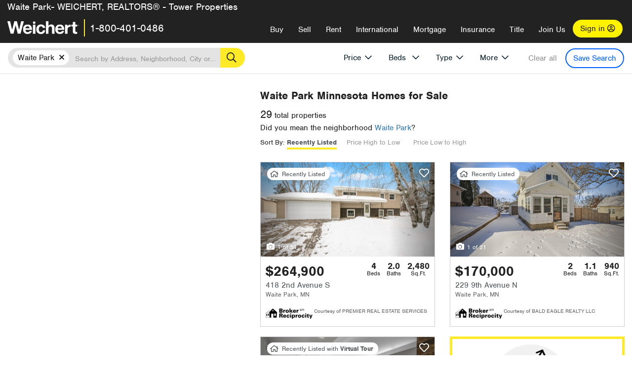

--- FILE ---
content_type: text/html; charset=utf-8
request_url: https://northstar.weichert.com/MN/Stearns/Waite_Park/?type=new
body_size: 30924
content:
<!DOCTYPE html><html lang=en><head><script>dataLayer=[];</script><script>(function(w,d,s,l,i){w[l]=w[l]||[];w[l].push({'gtm.start':new Date().getTime(),event:'gtm.js'});var f=d.getElementsByTagName(s)[0],j=d.createElement(s),dl=l!='dataLayer'?'&l='+l:'';j.async=true;j.src='//www.googletagmanager.com/gtm.js?id='+i+dl;f.parentNode.insertBefore(j,f);})(window,document,'script','dataLayer','GTM-WLVP69');</script><meta charset=utf-8><meta name=viewport content="width=device-width, initial-scale=1.0"><title>Homes for Sale in Waite Park, MN – Browse Waite Park Homes | Weichert</title><link rel=preconnect href=https://www.googletagmanager.com><link rel=preconnect href=https://www.google-analytics.com><link rel=preconnect href=https://use.typekit.net crossorigin=""><link rel=preconnect href=https://apps.spatialstream.com><link rel=preconnect href=https://connect.facebook.net><link rel=preconnect href=https://www.googleadservices.com><link rel=preconnect href=https://www.google.com><link rel=preconnect href=https://googleads.g.doubleclick.net><link rel=preconnect href=https://bid.g.doubleclick.net><link rel=stylesheet href=https://use.typekit.net/bjz5ooa.css media=print onload="this.onload=null;this.media='all'"><noscript><link rel=stylesheet href=https://use.typekit.net/bjz5ooa.css></noscript><link rel=preload href="/bundles/site?v=zbVZfiBevmOQzvkFfY8ZCxd2KEOHelfZJynS1GFs3Sc1" as=script><meta name=description content="Looking for homes for Sale in Waite Park, Minnesota? Weichert has you covered with Waite Park homes for Sale &amp; more!"><meta name=msApplication-ID content=24323b3d-6f4d-4cb6-8c96-5794a68777ec><meta name=msApplication-PackageFamilyName content=WeichertRealtors.Weichert.com_g1x0j4wck8jzp><link href=/favicon.ico type=image/x-icon rel="shortcut icon"><script src=https://kit.fontawesome.com/57cbdde542.js crossorigin=anonymous async></script><link rel=canonical href="https://www.weichert.com/MN/Stearns/Waite_Park/"><meta property=og:title content="Homes for Sale in Waite Park, MN – Browse Waite Park Homes | Weichert"><meta property=og:type content=website><meta property=og:url content="https://www.weichert.com/MN/Stearns/Waite_Park/"><meta property=og:image content=https://wdcassets.blob.core.windows.net/images/banners/weichert-logo-yellow-block-600x600.jpg><meta property=og:image:height content=600><meta property=og:image:width content=600><meta property=og:site_name content=Weichert><meta property=fb:app_id content=140023692677962><meta property=og:description content="Looking for homes for Sale in Waite Park, Minnesota? Weichert has you covered with Waite Park homes for Sale &amp; more!"><meta name=twitter:card content=summary><meta name=twitter:site content=@Weichert><meta name=twitter:creator content=@Weichert><meta name=twitter:title content="Homes for Sale in Waite Park, MN – Browse Waite Park Homes | Weichert"><meta name=twitter:description content="Looking for homes for Sale in Waite Park, Minnesota? Weichert has you covered with Waite Park homes for Sale &amp; more!"><meta name=twitter:image content=https://wdcassets.blob.core.windows.net/images/banners/weichert-logo-yellow-block-600x600.jpg><link href="/bundles/styles?v=pgE16wEwuGks1-OdxhPG0QXCGg3MPZEEOxWTzhS_iGQ1" rel=stylesheet><link href="/bundles/styles2?v=4mfPNV0ysKnt67NSg8WAcv9ZjAezBt0c77HgHiOH1IA1" rel=stylesheet><script src="/bundles/modernizr?v=ErgV_GER-MDOiMkG3MSXLfxvCrWLwbzFj7gXc5bm5ls1"></script><style id=search-results-ad-style>.adListing .adCard .link-button{color:#000000}.adListing .adcard-link:hover{text-decoration:none}#searchresults .adListing img{display:block;height:50%;width:auto;margin-left:auto;margin-right:auto}.adListing .adCard{padding:15px 15px;background-color:#ffffff;border:5px solid #ffea27;height:100%;display:flex;justify-content:space-around;flex-direction:column;align-content:unset;background-color:#ffffff}.ad-title{font-family:font-family:nimbus-sans,serif;font-size:36px;font-weight:normal;color:#222223;text-align:left;display:block;line-height:1;margin-top:20px;margin-bottom:20px}.adListing .green-bgr{background-color:#fff;width:128px;height:128px;border-radius:50%;right:24px;z-index:10;float:right}#searchesult .adListing img{display:block;height:50%;width:auto;margin-left:auto;margin-right:auto}.adListing .listing-ad-image{max-height:191px;max-width:360px;image-rendering:-moz-crisp-edges;image-rendering:-o-crisp-edges;image-rendering:-webkit-optimize-contrast;-ms-interpolation-mode:nearest-neighbor;margin:0 auto}.adListing .adcard-link:hover{text-decoration:none}#searchresults .adListing .link-button{padding:7px 0 4px 16px;border-radius:24px 24px 24px 24px;color:#000000;background-color:#ffea27;font-size:18px;font-weight:bold;display:block;max-width:275px;height:40px;margin-left:auto;margin-right:auto;margin-bottom:20px;width:95%;border:none}.adListing .link-button:hover{color:#ffea27;background-color:#000000;text-decoration:none}.adListing .link-button span.fas{float:right;padding-right:25px;padding-left:25px;padding-top:30px}.searchTextLong{display:inline}.searchTextShort{display:none}.sellImage{display:block;height:50%;width:auto;margin-left:auto;margin-right:auto}@media (max-width:1125px){.ad-title{font-size:26px}}@media (max-width:1040px){#searchresults .adListing .link-button{padding:7px 0 4px 0;text-align:center}#searchresults .adListing .link-button{margin-bottom:80px}#searchresults .adListing img{height:30%;margin-top:50px}}@media (max-width:1080px){.fa-long-arrow-right{display:none}}@media (max-width:975px){.searchTextShort{display:inline}.searchTextLong{display:none}@media (max-width:1250px){.ad-title{font-size:26px}}</style><link rel=next href="https://northstar.weichert.com/MN/Stearns/Waite_Park/?type=new&amp;pg=2"><body><noscript><iframe src="//www.googletagmanager.com/ns.html?id=GTM-WLVP69" height=0 width=0 style=display:none;visibility:hidden></iframe></noscript><script>dataLayer.push({'event':'PageLoad','PageAuthStatus':'unauthenticated'});</script><div id=main><div id=mainBody class=hasOfficeHeader data-is-pdppage=False><header role=banner><a id=top class=skip-to-content-link href=#mainContent> <span>Skip page header and navigation</span> </a><div class=v1><nav data-gtm-nav=main class="navbar navbar-inverse hasOfficeHeader" aria-label="main navigation"><div class="navbar-container header_fixed"><div id=main-nav><div class=navbar-header><div id=cobranding-header><div class=OfficeCobrand>Waite Park- WEICHERT, REALTORS® - Tower Properties</div></div><button type=button class="navbar-toggle bars-menu" data-toggle=collapse data-target=.navbar-collapse aria-label=menu> <span class="far fa-bars" aria-hidden=true></span> </button><div class=call-btn data-gtm-nav-type=mobilePhone><a href=tel:18004010486> <span class="fas fa-phone"></span></a></div><p class=logo data-gtm-nav-type=Logo><a href="/"> <img id=ctl00_SiteHeader_LogoImage class=headerLogo src=/assets/v5/images/site/weichert_logo.png alt=Weichert style=border-width:0> </a><p class=pipe><p id=CallCenterPhone class=navbar-text data-gtm-nav-type="Main Number"><a href=tel:18004010486>1-800-401-0486</a><div id=ContactPopup class="inactive hidden-xs"><div class=row><div class=col-sm-12><h3>Looking for an Associate?</h3><p>All you have to do is <a href="/for-rent/"> search Weichert.com</a> for a rental property in the area you're in. Once you find a property you'd like to see fill out the form and a Weichert Associate will contact you<h3 class=returningUser>Already Working with an Associate?</h3><p>Simply <a class=weichertlink href="/myaccount/"> log in to your account</a> and access contact information for all your weichert associates in one place.</div></div></div><div class="signin signin-div"><a id=loginAnchor href="/myaccount/"> Sign in <span class="far fa-user-circle" aria-hidden=true></span> </a></div><div class="overlay navbar-collapse collapse header-nav-dropdown"><div class=overlay-content><a class=collapse-menu data-toggle=collapse data-target=.navbar-collapse aria-label="Collpase Menu"><span class="fas fa-times fa-2x" aria-hidden=true></span></a><div class=dropdown-header-sm><p class=logo_sm><a href="/"> <img id=ctl00_SiteHeader_Dropdown_LogoImage class=headerLogo src=/assets/v5/images/site/logo.png alt=Weichert style=border-width:0> </a><p id=CallCenterPhone_sm class=navbar-text><a href=tel:18004010486>1-800-401-0486</a></div><ul id=main-nav-links data-gtm-nav=drop-down data-gtm-nav-type=Main class="nav navbar-nav"><li id=logoutDiv_sm class="myweichert open" data-gtm=myAccount style=display:none><ul class=dropdown-menu><li><a href="/myaccount/" rel=nofollow><span class="far fa-tachometer-alt-fast" aria-hidden=true></span> My Dashboard</a><li><a href=/myaccount/savedlistings.aspx rel=nofollow><span class="far fa-heart" aria-hidden=true></span> My Favorites</a><li><a href=/myaccount/savedsearches.aspx rel=nofollow><span class="far fa-check-circle" aria-hidden=true></span> Saved Searches</a><li><a href=/myaccount/contactinfo.aspx rel=nofollow><span class="far fa-cog" aria-hidden=true></span> My Profile</a><li><a href="/myaccount/savedsearches.aspx?view=emailalerts" rel=nofollow><span class="far fa-envelope" aria-hidden=true></span> Email Alerts</a><li><a href=/myaccount/SalesAssociates.aspx rel=nofollow><span class="far fa-user" aria-hidden=true></span> Sales Associate(s)</a><li><a id=logoutAnchor_sm href="/myaccount/logout.aspx?RedirectUrl=%2fMN%2fStearns%2fWaite_Park%2f%3ftype%3dnew" rel=nofollow><span class="far fa-door-open" aria-hidden=true></span> Sign Out</a></ul><li class=home_sm><a href="/">Home</a><li class="search dropdown"><a id=translate01 href="/" class=dropdown-toggle data-toggle=dropdown data-gtm-nav-type=Buy>Buy <span class="fas fa-chevron-down" aria-hidden=true></span></a><ul class="dropdown-menu nav-dropdown"><li><a href="/buying-a-home/" data-gtm-nav-type=Buy>Buy with Weichert</a><li><a href="/how-much-house-can-i-afford/" data-gtm-nav-type=Buy>How much can I Afford?</a><li><a href="/openhouse/" data-gtm-nav-type=Buy>Find an Open House</a></ul><li class="sell dropdown"><a class=dropdown-toggle href="/selling/" data-toggle=dropdown data-gtm-nav-type=Sell>Sell<span class="fas fa-chevron-down" aria-hidden=true></span></a><ul class="dropdown-menu nav-dropdown"><li><a href="/selling-a-house/" data-gtm-nav-type=Sell>Sell with Weichert</a><li><a href="https://weichert.findbuyers.com/" target=_blank rel=noopener data-gtm-nav-type=Sell onclick="SellGtm('leaderREHomeWorth')">What is my Home Worth?</a><li><a href="/list-my-house/" data-gtm-nav-type=Sell>List your House</a></ul><li class="rent dropdown"><a href="/for-rent/" class=dropdown-toggle data-toggle=dropdown data-gtm-nav-type=Rent>Rent<span class="fas fa-chevron-down" aria-hidden=true></span></a><ul class="dropdown-menu nav-dropdown"><li><a href="/for-rent/" data-gtm-nav-type=Rent>Find a Rental </a><li><a href="/property-to-rent/" data-gtm-nav-type=Rent>List your Home to Rent</a><li><a href="/property-management/" data-gtm-nav-type=Rent>Property Management</a></ul><li class="international dropdown"><a href=# class=dropdown-toggle data-toggle=dropdown data-gtm-nav-type=International>International<span class="fas fa-chevron-down" aria-hidden=true></span></a><ul class="dropdown-menu nav-dropdown"><li><a href="https://en.homelovers.com/" data-gtm-nav-type=International target=_blank>Portugal</a></ul><li class="mortgage dropdown"><a href="/mortgage/" class=dropdown-toggle data-toggle=dropdown data-gtm-nav-type=Mortgage>Mortgage<span class="fas fa-chevron-down" aria-hidden=true></span></a><ul class="dropdown-menu nav-dropdown"><li><a href="/mortgage/" data-gtm-nav-type=Mortgage>Find a Mortgage</a><li><a href="/mortgage/financial-tools/" data-gtm-nav-type=Mortgage>Financial Service Tools </a><li><a href="/mortgage/financial-tools/pre-approval/" data-gtm-nav-type=Mortgage>Mortgage Pre-Approval</a></ul><li class="insurance dropdown"><a href="/insurance/" class=dropdown-toggle data-toggle=dropdown data-gtm-nav-type=Insurance>Insurance<span class="fas fa-chevron-down" aria-hidden=true></span></a><ul class="dropdown-menu nav-dropdown"><li><a href="/insurance/" data-gtm-nav-type=Insurance>About Insurance</a><li><a href="/insurance/request-a-quote/" data-gtm-nav-type=Insurance>Request a Quote</a><li><a href="/insurance/file-a-claim/" data-gtm-nav-type=Insurance>File a Claim</a></ul><li class="title dropdown"><a href="/" class=dropdown-toggle data-toggle=dropdown data-gtm-nav-type=Title>Title<span class="fas fa-chevron-down" aria-hidden=true></span></a><ul class="dropdown-menu nav-dropdown"><li><a href="/title-insurance/" data-gtm-nav-type=Title>About Title</a><li><a href="https://ratecalculator.fnf.com/?id=weichert" target=_blank rel=noopener data-gtm-nav-type=Title>Title Rate Calculator</a></ul><li class="join-weichert dropdown"><a href="/join-weichert/" class=dropdown-toggle data-toggle=dropdown data-gtm-nav-type=JoinWeichert>Join Us<span class="fas fa-chevron-down" aria-hidden=true></span></a><ul class="dropdown-menu nav-dropdown"><li><a href="https://blog.weichert.com/" target=_blank rel=noopener data-gtm-nav-type=JoinWeichert>Weichert Blog</a><li><a href="/join-weichert/" data-gtm-nav-type=JoinWeichert>Careers with Weichert</a><li><a href="/franchise-with-weichert/" data-gtm-nav-type=JoinWeichert>Looking to Franchise? </a><li><a href="/aboutus/" data-gtm-nav-type=JoinWeichert>About Weichert</a><li><a href="https://schoolsofrealestate.com/" target=_blank rel=noopener data-gtm-nav-type=JoinWeichert>Get your Real Estate License</a></ul><li id=loginDiv class="signin loginDiv_sm"><a id=loginAnchor_sm href="/myaccount/"> Sign In or Create an Account <span class="far fa-user-circle" aria-hidden=true></span></a><li id=logoutDiv class="myweichert dropdown" style=display:none><a href="/myaccount/" class="dropdown-toggle my-weichert-nav-link" data-toggle=dropdown data-gtm-nav-type=MyAccount rel=nofollow>My Account<span class="fas fa-chevron-down" aria-hidden=true></span></a><ul class="dropdown-menu nav-dropdown"><li><a href="/myaccount/" rel=nofollow><span class="far fa-tachometer-alt-fast" aria-hidden=true></span> My Dashboard</a><li><a href=/myaccount/savedlistings.aspx rel=nofollow><span class="far fa-heart" aria-hidden=true></span> My Favorites</a><li><a href=/myaccount/savedsearches.aspx rel=nofollow><span class="far fa-check-circle" aria-hidden=true></span> Saved Searches</a><li><a href=/myaccount/contactinfo.aspx rel=nofollow><span class="far fa-cog" aria-hidden=true></span> My Profile</a><li><a href="/myaccount/savedsearches.aspx?view=emailalerts" rel=nofollow><span class="far fa-envelope" aria-hidden=true></span> Email Alerts</a><li><a href=/myaccount/SalesAssociates.aspx rel=nofollow><span class="far fa-user" aria-hidden=true></span> Sales Associate(s)</a><li><a href="/myaccount/logout.aspx?RedirectUrl=%2fMN%2fStearns%2fWaite_Park%2f%3ftype%3dnew" rel=nofollow><span class="far fa-door-open" aria-hidden=true></span> Sign Out</a></ul></ul><div class="dropdown-footer unauthenticated"><span>Call Us</span> <a href=tel:18004010486>1-800-401-0486</a></div></div></div></div></div></div></nav></div></header><div id=mainContent class="body-content container-fluid" role=main><input type=hidden id=form-auth-status value=unauthenticated><div id=mainContentSection class=contentPanel><form name=mainForm method=post id=mainForm><div><input type=hidden name=__VIEWSTATE id=__VIEWSTATE value="j/updMOOGOK10SunD337RUiIJHEK+znT76QzqnpB6oXFIdmKLarN811wIUcT0rc8VBvy8RtYjNWQKoKj5F1WcpSItGVv+RzTPIOAv59QtKCesBkxXQluJf+F12BKdwjLo5ouFX/Av4CJ/qzFholH+VSoZGBd2IhCNUvM4gq6ErtVZXvEtRYZ8TckqkzqMXUoA11aKty2C1Eo+YjrgnZSQphxGzsY2BlTd80xJx5z15pvipYs3uWxAeiG2H9aFPSjpuvbZ3AGgIS/Z3Kb9aU7mvnXIpoMtzllxF1sRjfvaxbdyOiKv8tXy8cK+jHHVeoz62yFyLzuGNQL8MKWWGNLE0deC7Kp5BMS4xjzqfmXRHAqBp9S9UPkIjBSofjzJ/N0l5rwX7uS8f54sPULE9Dl4Up4CEcrgmjATvSsJl23/m+1UtfMs24wJpXjFL1YCsO4aHZ5UPEoMQYQFsfoJo/E3cALOFHV9s/hnuOc9rjabqzJLHV3lL2Fkx0Ku2ZdClKWvyqXuoN0nVkLtKfQ2BxESDJrZcSrQWHgHqdDRSHFJ+vpDalQ0aK2PVyducSVlDysrT+NF7PbbABY6PXMavrCnOjVb5rvldgsNMHBIvrPYGxrXvs+vw6Ia/Wmb4QLrHxqJKPy5QqWc/rHHxxJ/g/CX3Qftmosr6IBQcDoQfJU5/8tji00cqntoNYGgKZKzugpn9WRkF19RRiMyjHGiKYmFAmWlI//O2DmL8GtxCPVYDTcmdrDaeAvJ5dUYLs3thvZJPK0xxh05hflsrjnHPzQVsi0WrV1DgucL6yobxPc6RjVV+yZJ/FsDHigXXGVJHKpm7vsSP1Uba2Jhwfyl482PSS3vhLArTGDLrY9vrHRkJXLMBbAwM+WrAOFjqNVXOwgmydsksMcFv0b9VAB7YIEnv9rmlh2MNLePAPrk3VpqqexNHUfkI5GQiyZdGUz/4Vb8Iv360VLamZPPK3EPfvLbaLoVWenF44W8VHqYZ8csuBnXRlmHHDVFNkM/pKCpBFj3ORksnC0K77CmK3pLdvArDoeqv3/J/jPn7yyenUcBSQnA5KItMPHrI/SVNbZLMzGIkAcsw=="></div><script>var _appPath='';var _imageRoot='';var __key='Akes6TWH32vyV6Idpcq5b4ZKJuQsTv3Fdn87h8QznMiJwuTV-dQFXtOGYlyLn261';</script><div id=searchresults class="row map v1" data-searchquery="cityid=55099&amp;type=new"><div id=searchFilters class=form data-is-rental=false data-is-address=false data-enable-price-only=false><div id=searchBar class=clearfix><div class=filter-mobile-top><div class=locationSection><div class=location><div class=location-input role=search><label for=Location class=sr-only>Location</label> <input type=text id=Location name=Location class=form-control placeholder="Search by Address, Neighborhood, City or Zipcode"> <button class=search type=button><span class=sr-only>Search</span></button></div></div></div><div id=savesearch-xs class=only-xs data-gtm-searchresults=saveSearch><a class=savesearch href="/myaccount/savedsearches.aspx?Action=Save&amp;cityid=55099&amp;type=new" rel=nofollow title="Save this search">Save Search</a></div></div><div id=filterForm class=filterSection role=form><div class="filter-dropdown price"><button class=dropdown-toggle data-toggle=dropdown type=button>Price</button><div class="dropdown-menu keep-open"><div class="dropdown-content small"><div class="side-controls left"><label for=MinPrice>Min <span class=sr-only>Price</span></label> <input type=hidden id=PriceMinimum name=PriceMinimum> <input type=text id=MinPrice name=MinPrice class="no-xs autonumeric form-control" inputmode=numeric pattern=[0-9]* maxlength=9 placeholder="No Min" data-currency-symbol=$ data-decimal-places=0 data-maximum-value=999999999> <select class="forrent force-mobile mobile-price-select" aria-label="Rental minimum price"><option selected value=0>No Min<option value=500>$500<option value=600>$600<option value=700>$700<option value=800>$800<option value=900>$900<option value=1000>$1,000<option value=1250>$1,250<option value=1500>$1,500<option value=1750>$1,750<option value=2000>$2,000<option value=2250>$2,250<option value=2500>$2,500<option value=3000>$3,000<option value=3500>$3,500<option value=4000>$4,000<option value=4500>$4,500<option value=5000>$5,000<option value=5500>$5,500<option value=10000>$10,000<option value=12500>$12,500<option value=15000>$15,000<option value=50000>$50,000</select> <select class="forsale force-mobile mobile-price-select" aria-label="For sale minimum price"><option selected value=0>No Min<option value=50000>$50,000<option value=75000>$75,000<option value=100000>$100,000<option value=125000>$125,000<option value=150000>$150,000<option value=200000>$200,000<option value=250000>$250,000<option value=300000>$300,000<option value=350000>$350,000<option value=400000>$400,000<option value=450000>$450,000<option value=500000>$500,000<option value=550000>$550,000<option value=600000>$600,000<option value=650000>$650,000<option value=700000>$700,000<option value=750000>$750,000<option value=800000>$800,000<option value=900000>$900,000<option value=1000000>$1,000,000<option value=1500000>$1,500,000<option value=2000000>$2,000,000<option value=3000000>$3,000,000<option value=5000000>$5,000,000<option value=10000000>$10,000,000</select></div><div class="side-controls right"><label for=MaxPrice>Max <span class=sr-only>Price</span></label> <input type=hidden id=PriceMaximum name=PriceMaximum> <input type=text id=MaxPrice name=MaxPrice class="no-xs autonumeric form-control" inputmode=numeric pattern=[0-9]* maxlength=9 placeholder="No Max" data-currency-symbol=$ data-decimal-places=0 data-maximum-value=999999999> <select class="forrent force-mobile mobile-price-select" aria-label="Rental maximum price"><option selected value=0>No Max<option value=500>$500<option value=600>$600<option value=700>$700<option value=800>$800<option value=900>$900<option value=1000>$1,000<option value=1250>$1,250<option value=1500>$1,500<option value=1750>$1,750<option value=2000>$2,000<option value=2250>$2,250<option value=2500>$2,500<option value=3000>$3,000<option value=3500>$3,500<option value=4000>$4,000<option value=4500>$4,500<option value=5000>$5,000<option value=5500>$5,500<option value=10000>$10,000<option value=12500>$12,500<option value=15000>$15,000<option value=50000>$50,000</select> <select class="forsale force-mobile mobile-price-select" aria-label="For sale maximum price"><option selected value=0>No Max<option value=50000>$50,000<option value=75000>$75,000<option value=100000>$100,000<option value=125000>$125,000<option value=150000>$150,000<option value=200000>$200,000<option value=250000>$250,000<option value=300000>$300,000<option value=350000>$350,000<option value=400000>$400,000<option value=450000>$450,000<option value=500000>$500,000<option value=550000>$550,000<option value=600000>$600,000<option value=650000>$650,000<option value=700000>$700,000<option value=750000>$750,000<option value=800000>$800,000<option value=900000>$900,000<option value=1000000>$1,000,000<option value=1500000>$1,500,000<option value=2000000>$2,000,000<option value=3000000>$3,000,000<option value=5000000>$5,000,000<option value=10000000>$10,000,000</select></div><div class=suggested-prices><ul class="suggested-min-prices active"><li class=forrent data-val=500>$500<li class=forrent data-val=600>$600<li class=forrent data-val=700>$700<li class=forrent data-val=800>$800<li class=forrent data-val=900>$900<li class=forrent data-val=1000>$1,000<li class=forrent data-val=1250>$1,250<li class=forrent data-val=1500>$1,500<li class=forrent data-val=1750>$1,750<li class=forrent data-val=2000>$2,000<li class=forrent data-val=2250>$2,250<li class=forrent data-val=2500>$2,500<li class=forrent data-val=3000>$3,000<li class=forrent data-val=3500>$3,500<li class=forrent data-val=4000>$4,000<li class=forrent data-val=4500>$4,500<li class=forrent data-val=5000>$5,000<li class=forrent data-val=5500>$5,500<li class=forrent data-val=10000>$10,000<li class=forrent data-val=12500>$12,500<li class=forrent data-val=15000>$15,000<li class=forrent data-val=50000>$50,000<li class=forsale data-val=50000>$50,000<li class=forsale data-val=75000>$75,000<li class=forsale data-val=100000>$100,000<li class=forsale data-val=125000>$125,000<li class=forsale data-val=150000>$150,000<li class=forsale data-val=200000>$200,000<li class=forsale data-val=250000>$250,000<li class=forsale data-val=300000>$300,000<li class=forsale data-val=350000>$350,000<li class=forsale data-val=400000>$400,000<li class=forsale data-val=450000>$450,000<li class=forsale data-val=500000>$500,000<li class=forsale data-val=550000>$550,000<li class=forsale data-val=600000>$600,000<li class=forsale data-val=650000>$650,000<li class=forsale data-val=700000>$700,000<li class=forsale data-val=750000>$750,000<li class=forsale data-val=800000>$800,000<li class=forsale data-val=900000>$900,000<li class=forsale data-val=1000000>$1,000,000<li class=forsale data-val=1500000>$1,500,000<li class=forsale data-val=2000000>$2,000,000<li class=forsale data-val=3000000>$3,000,000<li class=forsale data-val=5000000>$5,000,000<li class=forsale data-val=10000000>$10,000,000</ul><ul class=suggested-max-prices><li class=forrent data-val=500>$500<li class=forrent data-val=600>$600<li class=forrent data-val=700>$700<li class=forrent data-val=800>$800<li class=forrent data-val=900>$900<li class=forrent data-val=1000>$1,000<li class=forrent data-val=1250>$1,250<li class=forrent data-val=1500>$1,500<li class=forrent data-val=1750>$1,750<li class=forrent data-val=2000>$2,000<li class=forrent data-val=2250>$2,250<li class=forrent data-val=2500>$2,500<li class=forrent data-val=3000>$3,000<li class=forrent data-val=3500>$3,500<li class=forrent data-val=4000>$4,000<li class=forrent data-val=4500>$4,500<li class=forrent data-val=5000>$5,000<li class=forrent data-val=5500>$5,500<li class=forrent data-val=10000>$10,000<li class=forrent data-val=12500>$12,500<li class=forrent data-val=15000>$15,000<li class=forrent data-val=50000>$50,000<li class=forsale data-val=50000>$50,000<li class=forsale data-val=75000>$75,000<li class=forsale data-val=100000>$100,000<li class=forsale data-val=125000>$125,000<li class=forsale data-val=150000>$150,000<li class=forsale data-val=200000>$200,000<li class=forsale data-val=250000>$250,000<li class=forsale data-val=300000>$300,000<li class=forsale data-val=350000>$350,000<li class=forsale data-val=400000>$400,000<li class=forsale data-val=450000>$450,000<li class=forsale data-val=500000>$500,000<li class=forsale data-val=550000>$550,000<li class=forsale data-val=600000>$600,000<li class=forsale data-val=650000>$650,000<li class=forsale data-val=700000>$700,000<li class=forsale data-val=750000>$750,000<li class=forsale data-val=800000>$800,000<li class=forsale data-val=900000>$900,000<li class=forsale data-val=1000000>$1,000,000<li class=forsale data-val=1500000>$1,500,000<li class=forsale data-val=2000000>$2,000,000<li class=forsale data-val=3000000>$3,000,000<li class=forsale data-val=5000000>$5,000,000<li class=forsale data-val=10000000>$10,000,000</ul></div></div></div></div><div class="filter-dropdown beds no-medium-xs"><label for=BedsMin class=sr-only>Beds</label> <select id=BedsMin name=BedsMin class=form-control data-button-class=minimum data-non-selected-text=Beds size=2><option value="">All Beds<option value=studio>Studio<option value=1>1+ Beds<option value=2>2+ Beds<option value=3>3+ Beds<option value=4>4+ Beds<option value=5>5+ Beds<option value=6>6+ Beds<option value=7>7+ Beds<option value=8>8+ Beds</select></div><div class="filter-dropdown type no-medium-xs"><button class=dropdown-toggle data-toggle=dropdown type=button>Type</button><div class="dropdown-menu keep-open"><h6 class=dropdown-instructions>Select all that apply</h6><ul class=filter-checklist role=group aria-label="Home Types"><li class=SingleFamily><input class=type-checkbox type=checkbox id=property-type-32 name=PropertyTypeList data-propertytype="Single Family" value=32> <label for=property-type-32><span>Single Family</span></label><li class=Condo><input class=type-checkbox type=checkbox id=property-type-28 name=PropertyTypeList data-propertytype=Condo value=28> <label for=property-type-28><span>Condo</span></label><li class=Townhouse><input class=type-checkbox type=checkbox id=property-type-21 name=PropertyTypeList data-propertytype=Townhouse value=21> <label for=property-type-21><span>Townhouse</span></label><li class=Multi-Family><input class=type-checkbox type=checkbox id=property-type-19 name=PropertyTypeList data-propertytype=Multi-Family value=19> <label for=property-type-19><span>Multi-Family</span></label><li class=LotsandLand><input class=type-checkbox type=checkbox id=property-type-30 name=PropertyTypeList data-propertytype="Lots and Land" value=30> <label for=property-type-30><span>Lots and Land</span></label><li class=Co-Op><input class=type-checkbox type=checkbox id=property-type-40 name=PropertyTypeList data-propertytype=Co-Op value=40> <label for=property-type-40><span>Co-Op</span></label><li class=MobileHome><input class=type-checkbox type=checkbox id=property-type-15 name=PropertyTypeList data-propertytype="Mobile Home" value=15> <label for=property-type-15><span>Mobile Home</span></label><li class=Apartment><input class=type-checkbox type=checkbox id=property-type-4 name=PropertyTypeList data-propertytype=Apartment value=4> <label for=property-type-4><span>Apartment</span></label><li class=Commercial><input class=type-checkbox type=checkbox id=property-type-3 name=PropertyTypeList data-propertytype=Commercial value=3> <label for=property-type-3><span>Commercial</span></label><li class=FarmsRanches><input class=type-checkbox type=checkbox id=property-type-5 name=PropertyTypeList data-propertytype="Farms / Ranches" value=5> <label for=property-type-5><span>Farms / Ranches</span></label></ul></div></div><div class="filter-dropdown more"><button class=dropdown-toggle data-toggle=dropdown type=button>More</button><div class="dropdown-menu keep-open"><div class=more-mask><div class=dropdown-content><div class=dropdown-filter-category><span class=buy-rent-text>Search for</span><div class=buy-rent-controls role=radiogroup aria-label="Sale Type"><input id=SaleTypeSale type=radio name=SaleType value=1 checked> <label for=SaleTypeSale class="filter-radio buy-rent"> <span class=radio-icon></span> Sale </label> <input id=SaleTypeRent type=radio name=SaleType value=3> <label for=SaleTypeRent class="filter-radio buy-rent"> <span class=radio-icon></span> Rent </label></div></div><div class="dropdown-filter-category only-medium-xs"><h6 class=nudge-down>Bedrooms</h6><label for=BedsMin-more class=sr-only>Bedrooms</label> <select id=BedsMin-more name=BedsMin-more class=scrolling-control><option value="" selected>All Beds<option value=studio>Studio<option value=1>1+ Beds<option value=2>2+ Beds<option value=3>3+ Beds<option value=4>4+ Beds<option value=5>5+ Beds<option value=6>6+ Beds<option value=7>7+ Beds<option value=8>8+ Beds</select></div><div class=dropdown-filter-category><h6 class=nudge-down>Bathrooms</h6><label for=BathsMin class=sr-only>Bathrooms</label> <select id=BathsMin name=BathsMin class=scrolling-control><option value="" selected>All Baths<option value=1>1+ Baths<option value=1.5>1.5+ Baths<option value=2>2+ Baths<option value=2.5>2.5+ Baths<option value=3>3+ Baths<option value=3.5>3.5+ Baths<option value=4>4+ Baths<option value=4.5>4.5+ Baths</select></div><div class="dropdown-filter-category checklist-container only-medium-xs has-more-items"><h6>Home Type</h6><ul class="filter-checklist flat" role=group aria-label="Home Types"><li class=SingleFamily><input class=type-checkbox-dup type=checkbox id=property-type-32-more name=__PropertyTypeList data-propertytype="Single Family" value=32> <label for=property-type-32-more><span>Single Family</span></label><li class=Condo><input class=type-checkbox-dup type=checkbox id=property-type-28-more name=__PropertyTypeList data-propertytype=Condo value=28> <label for=property-type-28-more><span>Condo</span></label><li class=Townhouse><input class=type-checkbox-dup type=checkbox id=property-type-21-more name=__PropertyTypeList data-propertytype=Townhouse value=21> <label for=property-type-21-more><span>Townhouse</span></label><li class=Multi-Family><input class=type-checkbox-dup type=checkbox id=property-type-19-more name=__PropertyTypeList data-propertytype=Multi-Family value=19> <label for=property-type-19-more><span>Multi-Family</span></label><li class=LotsandLand><input class=type-checkbox-dup type=checkbox id=property-type-30-more name=__PropertyTypeList data-propertytype="Lots and Land" value=30> <label for=property-type-30-more><span>Lots and Land</span></label><li class="Co-Op more-item"><input class=type-checkbox-dup type=checkbox id=property-type-40-more name=__PropertyTypeList data-propertytype=Co-Op value=40> <label for=property-type-40-more><span>Co-Op</span></label><li class="MobileHome more-item"><input class=type-checkbox-dup type=checkbox id=property-type-15-more name=__PropertyTypeList data-propertytype="Mobile Home" value=15> <label for=property-type-15-more><span>Mobile Home</span></label><li class="Apartment more-item"><input class=type-checkbox-dup type=checkbox id=property-type-4-more name=__PropertyTypeList data-propertytype=Apartment value=4> <label for=property-type-4-more><span>Apartment</span></label><li class="Commercial more-item"><input class=type-checkbox-dup type=checkbox id=property-type-3-more name=__PropertyTypeList data-propertytype=Commercial value=3> <label for=property-type-3-more><span>Commercial</span></label><li class="FarmsRanches more-item"><input class=type-checkbox-dup type=checkbox id=property-type-5-more name=__PropertyTypeList data-propertytype="Farms / Ranches" value=5> <label for=property-type-5-more><span>Farms / Ranches</span></label></ul><button class="btn show-more-items" type=button data-closed="Show all Home Types" data-opened="Show less">Show all Home Types</button></div><div class=dropdown-filter-category><h6>Features</h6><div class="featuresList checkbox-list has-more-items"><ul class="list-unstyled row" role=group aria-label=Features><li class="col-sm-4 col-xs-6"><input value=18 id=feature-18 type=checkbox name=AdvancedFeaturesList data-feature=Balcony> <label for=feature-18>Balcony</label><li class="col-sm-4 col-xs-6"><input value=1 id=feature-1 type=checkbox name=AdvancedFeaturesList data-feature="Baseboard Heat"> <label for=feature-1>Baseboard Heat</label><li class="col-sm-4 col-xs-6"><input value=2 id=feature-2 type=checkbox name=AdvancedFeaturesList data-feature=Basement> <label for=feature-2>Basement</label><li class="col-sm-4 col-xs-6"><input value=3 id=feature-3 type=checkbox name=AdvancedFeaturesList data-feature="Central Air"> <label for=feature-3>Central Air</label><li class="col-sm-4 col-xs-6"><input value=4 id=feature-4 type=checkbox name=AdvancedFeaturesList data-feature="Den Office"> <label for=feature-4>Den Office</label><li class="col-sm-4 col-xs-6"><input value=5 id=feature-5 type=checkbox name=AdvancedFeaturesList data-feature="Dining Room"> <label for=feature-5>Dining Room</label><li class="col-sm-4 col-xs-6 more-item"><input value=6 id=feature-6 type=checkbox name=AdvancedFeaturesList data-feature="Disability Features"> <label for=feature-6>Disability Features</label><li class="col-sm-4 col-xs-6 more-item"><input value=22 id=feature-22 type=checkbox name=AdvancedFeaturesList data-feature=Doorman> <label for=feature-22>Doorman</label><li class="col-sm-4 col-xs-6 more-item"><input value=7 id=feature-7 type=checkbox name=AdvancedFeaturesList data-feature="Family Room"> <label for=feature-7>Family Room</label><li class="col-sm-4 col-xs-6 more-item"><input value=8 id=feature-8 type=checkbox name=AdvancedFeaturesList data-feature=Fireplace> <label for=feature-8>Fireplace</label><li class="col-sm-4 col-xs-6 more-item"><input value=9 id=feature-9 type=checkbox name=AdvancedFeaturesList data-feature="Forced Air"> <label for=feature-9>Forced Air</label><li class="col-sm-4 col-xs-6 more-item"><input value=10 id=feature-10 type=checkbox name=AdvancedFeaturesList data-feature=Garage> <label for=feature-10>Garage</label><li class="col-sm-4 col-xs-6 more-item"><input value=11 id=feature-11 type=checkbox name=AdvancedFeaturesList data-feature=Golf> <label for=feature-11>Golf</label><li class="col-sm-4 col-xs-6 more-item"><input value=12 id=feature-12 type=checkbox name=AdvancedFeaturesList data-feature=Laundry> <label for=feature-12>Laundry</label><li class="col-sm-4 col-xs-6 more-item"><input value=19 id=feature-19 type=checkbox name=AdvancedFeaturesList data-feature="Outdoor Space"> <label for=feature-19>Outdoor Space</label><li class="col-sm-4 col-xs-6 more-item"><input value=21 id=feature-21 type=checkbox name=AdvancedFeaturesList data-feature="Park View"> <label for=feature-21>Park View</label><li class="col-sm-4 col-xs-6 more-item"><input value=13 id=feature-13 type=checkbox name=AdvancedFeaturesList data-feature="Pet Friendly"> <label for=feature-13>Pet Friendly</label><li class="col-sm-4 col-xs-6 more-item"><input value=14 id=feature-14 type=checkbox name=AdvancedFeaturesList data-feature=Pool> <label for=feature-14>Pool</label><li class="col-sm-4 col-xs-6 more-item"><input value=20 id=feature-20 type=checkbox name=AdvancedFeaturesList data-feature="Roof Deck"> <label for=feature-20>Roof Deck</label><li class="col-sm-4 col-xs-6 more-item"><input value=15 id=feature-15 type=checkbox name=AdvancedFeaturesList data-feature="Spa Hot Tub"> <label for=feature-15>Spa Hot Tub</label><li class="col-sm-4 col-xs-6 more-item"><input value=16 id=feature-16 type=checkbox name=AdvancedFeaturesList data-feature=Waterfront> <label for=feature-16>Waterfront</label><li class="col-sm-4 col-xs-6 more-item"><input value=17 id=feature-17 type=checkbox name=AdvancedFeaturesList data-feature=Waterview> <label for=feature-17>Waterview</label></ul><button class="btn show-more-items" type=button data-closed="Show all features" data-opened="Show less">Show all features</button></div></div><div class="dropdown-filter-category sub-categories"><div class=dropdown-filter-subcategory><h6>Lot Size</h6><label for=LotMin class=sr-only>Lot Size</label><div class=dropdown-filter-right><select id=LotMin name=MinLotSize class=form-control data-button-class=minimum data-non-selected-text=Min size=2><option value="">No Min<option value=0.25>0.25 Acres<option value=0.5>0.5 Acres<option value=0.75>0.75 Acres<option value=1>1 Acre<option value=2>2 Acres<option value=5>5 Acres<option value=10>10 Acres</select> <label for=LotMax class=sr-only>Lot Size Max</label> <select id=LotMax name=MaxLotSize class=form-control data-button-class=minimum data-non-selected-text=Max size=2><option value="">No Max<option value=0.25>0.25 Acres<option value=0.5>0.5 Acres<option value=0.75>0.75 Acres<option value=1>1 Acre<option value=2>2 Acres<option value=5>5 Acres<option value=10>10 Acres</select></div></div><div class=dropdown-filter-subcategory><h6>Square Footage</h6><div class=dropdown-filter-right><label for=SquareMin class=sr-only>Square footage Min</label> <select id=SquareMin name=MinSqft class=form-control data-button-class=minimum data-non-selected-text=Min size=2><option value="">No Min<option value=500>500 Sqft<option value=750>750 Sqft<option value=1000>1,000 Sqft<option value=1250>1,250 Sqft<option value=1500>1,500 Sqft<option value=1750>1,750 Sqft<option value=2000>2,000 Sqft<option value=2250>2,250 Sqft<option value=2500>2,500 Sqft<option value=2750>2,750 Sqft<option value=3000>3,000 Sqft<option value=3500>3,500 Sqft<option value=4000>4,000 Sqft<option value=5000>5,000 Sqft<option value=7500>7,500 Sqft<option value=10000>10,000 Sqft</select> <label for=SquareMax class=sr-only>Square footage Max</label> <select id=SquareMax name=MaxSqft class=form-control data-button-class=minimum data-non-selected-text=Max size=2><option value="">No Max<option value=500>500 Sqft<option value=750>750 Sqft<option value=1000>1,000 Sqft<option value=1250>1,250 Sqft<option value=1500>1,500 Sqft<option value=1750>1,750 Sqft<option value=2000>2,000 Sqft<option value=2250>2,250 Sqft<option value=2500>2,500 Sqft<option value=2750>2,750 Sqft<option value=3000>3,000 Sqft<option value=3500>3,500 Sqft<option value=4000>4,000 Sqft<option value=5000>5,000 Sqft<option value=7500>7,500 Sqft<option value=10000>10,000 Sqft</select></div></div><div class=dropdown-filter-subcategory><h6>Year Built</h6><label for=YearMin class=sr-only>Year Min</label><div class=dropdown-filter-right><select id=YearMin name=MinYear class=form-control data-button-class=minimum data-non-selected-text=Min size=2><option value="">No Min<option value=1900>1900<option value=1950>1950<option value=1975>1975<option value=1985>1985<option value=2000>2000<option value=2005>2005<option value=2010>2010<option value=2015>2015<option value=2016>2016<option value=2017>2017<option value=2018>2018</select> <label for=YearMax class=sr-only>Year Max</label> <select id=YearMax name=MaxYear class=form-control data-button-class=minimum data-non-selected-text=Max size=2><option value="">No Max<option value=1900>1900<option value=1950>1950<option value=1975>1975<option value=1985>1985<option value=2000>2000<option value=2005>2005<option value=2010>2010<option value=2015>2015<option value=2016>2016<option value=2017>2017<option value=2018>2018</select></div></div></div><div class="dropdown-filter-category checklist-container"><h6>Listing Activity</h6><ul class="filter-checklist listing-activity flat" role=group aria-label="Listing Activities"><li class=adult-community><input type=checkbox data-name=ListingActivityList id=Adult name=Adult value=On> <label for=Adult><span>Adult Community</span></label><li class=open-house-only><input type=checkbox data-name=ListingActivityList id=OpenHouseOnly name=OpenHouseOnly value=On> <label for=OpenHouseOnly><span>Open Houses</span></label><li class=new-construction><input type=checkbox data-name=ListingActivityList id=NewConstruction name=NewConstruction value=On> <label for=NewConstruction><span>New Construction</span></label><li class=weichert-only><input type=checkbox data-name=ListingActivityList id=WeichertOnly name=WeichertOnly value=On> <label for=WeichertOnly><span>Weichert Only</span></label><li class=price-reduced><input type=checkbox id=PriceReduced name=PriceReduced value=On> <label for=PriceReduced><span>Price Reduced</span></label></ul></div><div class=dropdown-filter-category><div class=dropdown-filter-subcategory><h6>Days on Weichert</h6><div class=dropdown-filter-right><label for=DaysListedList class=sr-only>Days on Weichert</label> <select id=DaysListedList name=DaysListedList class="form-control wide" data-button-class=maximum><option value="" selected>Any<option value=1>1 Day<option value=7>1 Week<option value=14>2 Weeks<option value=31>1 Month<option value=62>2 Months<option value=92>3 Months<option value=183>6 Months<option value=365>1 Year<option value=730>2 Years</select></div></div><div class=dropdown-filter-subcategory><label for=MaxFee>Fees</label><div class=dropdown-filter-right><input type=text id=MaxFee name=MaxFee class="autonumeric form-control" inputmode=numeric pattern=[0-9]* maxlength=6 placeholder=Maximum data-currency-symbol=$ data-decimal-places=0 data-maximum-value=999999></div></div><div class="dropdown-filter-subcategory surrounding-cities"><h6>Add Surrounding City</h6><div class="surroundingCitiesList has-more-items"><ul class="list-unstyled row checkbox-list" role=group aria-label="Surrounding Cities"><li class="col-sm-4 col-xs-6"><input value=city:44952 id=nearby-city-44952 data-display="Saint Cloud, MN" type=checkbox name=NearbyCheckList> <label for=nearby-city-44952 title="Saint Cloud, MN">Saint Cloud, MN</label><li class="col-sm-4 col-xs-6"><input value=city:68363 id=nearby-city-68363 data-display="Saint Cloud, MN" type=checkbox name=NearbyCheckList> <label for=nearby-city-68363 title="Saint Cloud, MN">Saint Cloud, MN</label><li class="col-sm-4 col-xs-6"><input value=city:45037 id=nearby-city-45037 data-display="Saint Joseph, MN" type=checkbox name=NearbyCheckList> <label for=nearby-city-45037 title="Saint Joseph, MN">Saint Joseph, MN</label><li class="col-sm-4 col-xs-6"><input value=city:45757 id=nearby-city-45757 data-display="Sauk Rapids, MN" type=checkbox name=NearbyCheckList> <label for=nearby-city-45757 title="Sauk Rapids, MN">Sauk Rapids, MN</label><li class="col-sm-4 col-xs-6"><input value=city:44909 id=nearby-city-44909 data-display="Saint Augusta, MN" type=checkbox name=NearbyCheckList> <label for=nearby-city-44909 title="Saint Augusta, MN">Saint Augusta, MN</label><li class="col-sm-4 col-xs-6"><input value=city:45721 id=nearby-city-45721 data-display="Sartell, MN" type=checkbox name=NearbyCheckList> <label for=nearby-city-45721 title="Sartell, MN">Sartell, MN</label></ul><button class="btn show-more-items" type=button data-closed="Show more" data-opened="Show less">Show more</button></div></div></div></div></div><div class=dropdown-action><button class="btn submit-filters" type=button>Apply Filters</button></div></div></div><div class=filter-right-controls><button type=button disabled class=filter-clear-all data-gtm-searchresults="Clear All">Clear all</button><div id=savesearch class=no-xs data-gtm-searchresults=saveSearch><a class=savesearch href="/myaccount/savedsearches.aspx?Action=Save&amp;cityid=55099&amp;type=new" rel=nofollow title="Save this search">Save Search</a></div></div></div></div></div><div id=searchresults-container><div id=resultsSection><div id=listingResults class=pull-right><div id=resultsHeader class=clearfix><div id=messageSection></div><div class=vowListingsCalloutPlaceholder data-accessnowlink=""></div><div id=searchTitleArea><div id=searchTitle><a href="/MN/Stearns/Waite_Park/"><h1>Waite Park Minnesota Homes for Sale</h1></a></div><div class=listingCountSection><span id=TotalListingCount class=ListingCount>29</span> total properties<div id=mlsSummary class=dropdown></div></div><div class=didyoumean>Did you mean the neighborhood <a href='/MN/Anoka/Minneapolis/Waite_Park/' rel=nofollow>Waite Park</a>?</div></div><div id=viewcontrol></div><input type=hidden value=map id=initsearchview><div class=clearfix></div><div id=searchTabsAndSave><div class=searchTabs data-gtm-searchresults=searchTabs><span id=sortlabel class=sortLabel>Sort By:</span><div class=dropdown><button class=dropdown-toggle type=button id=sortDropdown data-toggle=dropdown aria-haspopup=true aria-expanded=false> Recently Listed </button><ul class=dropdown-menu aria-labelledby=sortlabel><li class=active><a href="/MN/Stearns/Waite_Park/?type=new" title="Recently Listed" data-query="cityid=55099&amp;type=new">Recently Listed</a><li><a href="/MN/Stearns/Waite_Park/?type=new&amp;sortby=Price" title="Price High to Low" data-query="cityid=55099&amp;type=new&amp;sortby=Price">Price High to Low</a><li><a href="/MN/Stearns/Waite_Park/?type=new&amp;sortby=Price&amp;dir=Ascending" title="Price Low to High" data-query="cityid=55099&amp;type=new&amp;sortby=Price&amp;dir=Ascending">Price Low to High</a></ul></div></div></div></div><div id=listings-wrapper><div id=listings-container><div class=row><div id=searchResultsViewer><div id=listings><div class=listing><div id=pid-132253338><section class=listingSummaryDisplay data-vowrequired=false data-isopenhouse=false aria-label="418 2nd Avenue S Waite Park, MN MLS# 7000431" data-location=WDCSearchResultLst data-position=1 data-listing='{"p":132253338,"mls":"7000431","mlsname":"NorthStar","thumb":"//d36xftgacqn2p.cloudfront.net/listingphotos133/7000431-1.jpg","img":"//d36xftgacqn2p.cloudfront.net/listingphotos133/7000431-1.jpg","images":["//d36xftgacqn2p.cloudfront.net/listingphotos133/7000431-1.jpg","//d36xftgacqn2p.cloudfront.net/listingphotos133/7000431-2.jpg","//d36xftgacqn2p.cloudfront.net/listingphotos133/7000431-3.jpg","//d36xftgacqn2p.cloudfront.net/listingphotos133/7000431-4.jpg","//d36xftgacqn2p.cloudfront.net/listingphotos133/7000431-5.jpg","//d36xftgacqn2p.cloudfront.net/listingphotos133/7000431-6.jpg","//d36xftgacqn2p.cloudfront.net/listingphotos133/7000431-7.jpg","//d36xftgacqn2p.cloudfront.net/listingphotos133/7000431-8.jpg","//d36xftgacqn2p.cloudfront.net/listingphotos133/7000431-9.jpg","//d36xftgacqn2p.cloudfront.net/listingphotos133/7000431-10.jpg","//d36xftgacqn2p.cloudfront.net/listingphotos133/7000431-11.jpg","//d36xftgacqn2p.cloudfront.net/listingphotos133/7000431-12.jpg","//d36xftgacqn2p.cloudfront.net/listingphotos133/7000431-13.jpg","//d36xftgacqn2p.cloudfront.net/listingphotos133/7000431-14.jpg","//d36xftgacqn2p.cloudfront.net/listingphotos133/7000431-15.jpg","//d36xftgacqn2p.cloudfront.net/listingphotos133/7000431-16.jpg","//d36xftgacqn2p.cloudfront.net/listingphotos133/7000431-17.jpg","//d36xftgacqn2p.cloudfront.net/listingphotos133/7000431-18.jpg","//d36xftgacqn2p.cloudfront.net/listingphotos133/7000431-19.jpg","//d36xftgacqn2p.cloudfront.net/listingphotos133/7000431-20.jpg","//d36xftgacqn2p.cloudfront.net/listingphotos133/7000431-21.jpg","//d36xftgacqn2p.cloudfront.net/listingphotos133/7000431-22.jpg","//d36xftgacqn2p.cloudfront.net/listingphotos133/7000431-23.jpg","//d36xftgacqn2p.cloudfront.net/listingphotos133/7000431-24.jpg","//d36xftgacqn2p.cloudfront.net/listingphotos133/7000431-25.jpg","//d36xftgacqn2p.cloudfront.net/listingphotos133/7000431-26.jpg","//d36xftgacqn2p.cloudfront.net/listingphotos133/7000431-27.jpg","//d36xftgacqn2p.cloudfront.net/listingphotos133/7000431-28.jpg","//d36xftgacqn2p.cloudfront.net/listingphotos133/7000431-29.jpg","//d36xftgacqn2p.cloudfront.net/listingphotos133/7000431-30.jpg","//d36xftgacqn2p.cloudfront.net/listingphotos133/7000431-31.jpg","//d36xftgacqn2p.cloudfront.net/listingphotos133/7000431-32.jpg","//d36xftgacqn2p.cloudfront.net/listingphotos133/7000431-33.jpg","//d36xftgacqn2p.cloudfront.net/listingphotos133/7000431-34.jpg"],"addr":"418 2nd Avenue S","city":"Waite Park","state":"MN","zip":"56387","isAddressProvided":true,"type":"Single Family home","price":264900.0,"url":"/132253338/","lat":45.5454,"lng":-94.2186,"beds":"4 beds","baths":"2 full baths","bathsshort":"2.0 baths","newtomarket":true,"sqft":"2,480","lot":"0.41","year":"1966","taxes":8.0,"saletype":"for sale","description":"Single Family home for sale  in Waite Park, MN for $264,900 with 4 bedrooms and 2 full baths.  This 2,480 square foot Single Family home was built in 1966 on a lot size of 0.41.","broker":"PREMIER REAL ESTATE SERVICES","icon":"/images/mls/br_sm.jpg","photoalt":"418 2nd Avenue S Waite Park, MN MLS# 7000431","title":"418 2nd Avenue S Waite Park, MN MLS# 7000431"}'><a href="/132253338/" class="card-link propertyLink" onclick=gaPdpCardClick()><span class=sr-only>View 418 2nd Avenue S Waite Park, MN MLS# 7000431</span></a><div class=card-image><div id=carousel-132253338 class="carousel slide" data-ride=carousel data-interval=false><div class=carousel-inner><div class="item active" data-index=1><img src=/assets/v5/images/listings/photo-loading.png data-src=//d36xftgacqn2p.cloudfront.net/listingphotos133/7000431-1.jpg class="img-responsive lazyload" alt="418 2nd Avenue S Waite Park, MN MLS# 7000431 - Image 1" onerror=fixImage(this)><noscript><img src=//d36xftgacqn2p.cloudfront.net/listingphotos133/7000431-1.jpg alt="418 2nd Avenue S Waite Park, MN MLS# 7000431"></noscript></div><div class=item data-index=2><img src=/assets/v5/images/listings/photo-loading.png data-src=//d36xftgacqn2p.cloudfront.net/listingphotos133/7000431-2.jpg class="img-responsive lazyload" alt="418 2nd Avenue S Waite Park, MN MLS# 7000431 - Image 2" onerror=fixImage(this)><noscript><img src=//d36xftgacqn2p.cloudfront.net/listingphotos133/7000431-2.jpg alt="418 2nd Avenue S Waite Park, MN MLS# 7000431"></noscript></div><div class=item data-index=3><img src=/assets/v5/images/listings/photo-loading.png data-src=//d36xftgacqn2p.cloudfront.net/listingphotos133/7000431-3.jpg class="img-responsive lazyload" alt="418 2nd Avenue S Waite Park, MN MLS# 7000431 - Image 3" onerror=fixImage(this)><noscript><img src=//d36xftgacqn2p.cloudfront.net/listingphotos133/7000431-3.jpg alt="418 2nd Avenue S Waite Park, MN MLS# 7000431"></noscript></div><div class=item data-index=4><img src=/assets/v5/images/listings/photo-loading.png data-src=//d36xftgacqn2p.cloudfront.net/listingphotos133/7000431-4.jpg class="img-responsive lazyload" alt="418 2nd Avenue S Waite Park, MN MLS# 7000431 - Image 4" onerror=fixImage(this)><noscript><img src=//d36xftgacqn2p.cloudfront.net/listingphotos133/7000431-4.jpg alt="418 2nd Avenue S Waite Park, MN MLS# 7000431"></noscript></div><div class=item data-index=5><img src=/assets/v5/images/listings/photo-loading.png data-src=//d36xftgacqn2p.cloudfront.net/listingphotos133/7000431-5.jpg class="img-responsive lazyload" alt="418 2nd Avenue S Waite Park, MN MLS# 7000431 - Image 5" onerror=fixImage(this)><noscript><img src=//d36xftgacqn2p.cloudfront.net/listingphotos133/7000431-5.jpg alt="418 2nd Avenue S Waite Park, MN MLS# 7000431"></noscript></div><div class=item data-index=6><img src=/assets/v5/images/listings/photo-loading.png data-src=//d36xftgacqn2p.cloudfront.net/listingphotos133/7000431-6.jpg class="img-responsive lazyload" alt="418 2nd Avenue S Waite Park, MN MLS# 7000431 - Image 6" onerror=fixImage(this)><noscript><img src=//d36xftgacqn2p.cloudfront.net/listingphotos133/7000431-6.jpg alt="418 2nd Avenue S Waite Park, MN MLS# 7000431"></noscript></div><div class=item data-index=7><img src=/assets/v5/images/listings/photo-loading.png data-src=//d36xftgacqn2p.cloudfront.net/listingphotos133/7000431-7.jpg class="img-responsive lazyload" alt="418 2nd Avenue S Waite Park, MN MLS# 7000431 - Image 7" onerror=fixImage(this)><noscript><img src=//d36xftgacqn2p.cloudfront.net/listingphotos133/7000431-7.jpg alt="418 2nd Avenue S Waite Park, MN MLS# 7000431"></noscript></div><div class=item data-index=8><img src=/assets/v5/images/listings/photo-loading.png data-src=//d36xftgacqn2p.cloudfront.net/listingphotos133/7000431-8.jpg class="img-responsive lazyload" alt="418 2nd Avenue S Waite Park, MN MLS# 7000431 - Image 8" onerror=fixImage(this)><noscript><img src=//d36xftgacqn2p.cloudfront.net/listingphotos133/7000431-8.jpg alt="418 2nd Avenue S Waite Park, MN MLS# 7000431"></noscript></div><div class=item data-index=9><img src=/assets/v5/images/listings/photo-loading.png data-src=//d36xftgacqn2p.cloudfront.net/listingphotos133/7000431-9.jpg class="img-responsive lazyload" alt="418 2nd Avenue S Waite Park, MN MLS# 7000431 - Image 9" onerror=fixImage(this)><noscript><img src=//d36xftgacqn2p.cloudfront.net/listingphotos133/7000431-9.jpg alt="418 2nd Avenue S Waite Park, MN MLS# 7000431"></noscript></div><div class=item data-index=10><img src=/assets/v5/images/listings/photo-loading.png data-src=//d36xftgacqn2p.cloudfront.net/listingphotos133/7000431-10.jpg class="img-responsive lazyload" alt="418 2nd Avenue S Waite Park, MN MLS# 7000431 - Image 10" onerror=fixImage(this)><noscript><img src=//d36xftgacqn2p.cloudfront.net/listingphotos133/7000431-10.jpg alt="418 2nd Avenue S Waite Park, MN MLS# 7000431"></noscript></div><div class=item data-index=11><img src=/assets/v5/images/listings/photo-loading.png data-src=//d36xftgacqn2p.cloudfront.net/listingphotos133/7000431-11.jpg class="img-responsive lazyload" alt="418 2nd Avenue S Waite Park, MN MLS# 7000431 - Image 11" onerror=fixImage(this)><noscript><img src=//d36xftgacqn2p.cloudfront.net/listingphotos133/7000431-11.jpg alt="418 2nd Avenue S Waite Park, MN MLS# 7000431"></noscript></div><div class=item data-index=12><img src=/assets/v5/images/listings/photo-loading.png data-src=//d36xftgacqn2p.cloudfront.net/listingphotos133/7000431-12.jpg class="img-responsive lazyload" alt="418 2nd Avenue S Waite Park, MN MLS# 7000431 - Image 12" onerror=fixImage(this)><noscript><img src=//d36xftgacqn2p.cloudfront.net/listingphotos133/7000431-12.jpg alt="418 2nd Avenue S Waite Park, MN MLS# 7000431"></noscript></div><div class=item data-index=13><img src=/assets/v5/images/listings/photo-loading.png data-src=//d36xftgacqn2p.cloudfront.net/listingphotos133/7000431-13.jpg class="img-responsive lazyload" alt="418 2nd Avenue S Waite Park, MN MLS# 7000431 - Image 13" onerror=fixImage(this)><noscript><img src=//d36xftgacqn2p.cloudfront.net/listingphotos133/7000431-13.jpg alt="418 2nd Avenue S Waite Park, MN MLS# 7000431"></noscript></div><div class=item data-index=14><img src=/assets/v5/images/listings/photo-loading.png data-src=//d36xftgacqn2p.cloudfront.net/listingphotos133/7000431-14.jpg class="img-responsive lazyload" alt="418 2nd Avenue S Waite Park, MN MLS# 7000431 - Image 14" onerror=fixImage(this)><noscript><img src=//d36xftgacqn2p.cloudfront.net/listingphotos133/7000431-14.jpg alt="418 2nd Avenue S Waite Park, MN MLS# 7000431"></noscript></div><div class=item data-index=15><img src=/assets/v5/images/listings/photo-loading.png data-src=//d36xftgacqn2p.cloudfront.net/listingphotos133/7000431-15.jpg class="img-responsive lazyload" alt="418 2nd Avenue S Waite Park, MN MLS# 7000431 - Image 15" onerror=fixImage(this)><noscript><img src=//d36xftgacqn2p.cloudfront.net/listingphotos133/7000431-15.jpg alt="418 2nd Avenue S Waite Park, MN MLS# 7000431"></noscript></div><div class=item data-index=16><img src=/assets/v5/images/listings/photo-loading.png data-src=//d36xftgacqn2p.cloudfront.net/listingphotos133/7000431-16.jpg class="img-responsive lazyload" alt="418 2nd Avenue S Waite Park, MN MLS# 7000431 - Image 16" onerror=fixImage(this)><noscript><img src=//d36xftgacqn2p.cloudfront.net/listingphotos133/7000431-16.jpg alt="418 2nd Avenue S Waite Park, MN MLS# 7000431"></noscript></div><div class=item data-index=17><img src=/assets/v5/images/listings/photo-loading.png data-src=//d36xftgacqn2p.cloudfront.net/listingphotos133/7000431-17.jpg class="img-responsive lazyload" alt="418 2nd Avenue S Waite Park, MN MLS# 7000431 - Image 17" onerror=fixImage(this)><noscript><img src=//d36xftgacqn2p.cloudfront.net/listingphotos133/7000431-17.jpg alt="418 2nd Avenue S Waite Park, MN MLS# 7000431"></noscript></div><div class=item data-index=18><img src=/assets/v5/images/listings/photo-loading.png data-src=//d36xftgacqn2p.cloudfront.net/listingphotos133/7000431-18.jpg class="img-responsive lazyload" alt="418 2nd Avenue S Waite Park, MN MLS# 7000431 - Image 18" onerror=fixImage(this)><noscript><img src=//d36xftgacqn2p.cloudfront.net/listingphotos133/7000431-18.jpg alt="418 2nd Avenue S Waite Park, MN MLS# 7000431"></noscript></div><div class=item data-index=19><img src=/assets/v5/images/listings/photo-loading.png data-src=//d36xftgacqn2p.cloudfront.net/listingphotos133/7000431-19.jpg class="img-responsive lazyload" alt="418 2nd Avenue S Waite Park, MN MLS# 7000431 - Image 19" onerror=fixImage(this)><noscript><img src=//d36xftgacqn2p.cloudfront.net/listingphotos133/7000431-19.jpg alt="418 2nd Avenue S Waite Park, MN MLS# 7000431"></noscript></div><div class=item data-index=20><img src=/assets/v5/images/listings/photo-loading.png data-src=//d36xftgacqn2p.cloudfront.net/listingphotos133/7000431-20.jpg class="img-responsive lazyload" alt="418 2nd Avenue S Waite Park, MN MLS# 7000431 - Image 20" onerror=fixImage(this)><noscript><img src=//d36xftgacqn2p.cloudfront.net/listingphotos133/7000431-20.jpg alt="418 2nd Avenue S Waite Park, MN MLS# 7000431"></noscript></div><div class=item data-index=21><img src=/assets/v5/images/listings/photo-loading.png data-src=//d36xftgacqn2p.cloudfront.net/listingphotos133/7000431-21.jpg class="img-responsive lazyload" alt="418 2nd Avenue S Waite Park, MN MLS# 7000431 - Image 21" onerror=fixImage(this)><noscript><img src=//d36xftgacqn2p.cloudfront.net/listingphotos133/7000431-21.jpg alt="418 2nd Avenue S Waite Park, MN MLS# 7000431"></noscript></div><div class=item data-index=22><img src=/assets/v5/images/listings/photo-loading.png data-src=//d36xftgacqn2p.cloudfront.net/listingphotos133/7000431-22.jpg class="img-responsive lazyload" alt="418 2nd Avenue S Waite Park, MN MLS# 7000431 - Image 22" onerror=fixImage(this)><noscript><img src=//d36xftgacqn2p.cloudfront.net/listingphotos133/7000431-22.jpg alt="418 2nd Avenue S Waite Park, MN MLS# 7000431"></noscript></div><div class=item data-index=23><img src=/assets/v5/images/listings/photo-loading.png data-src=//d36xftgacqn2p.cloudfront.net/listingphotos133/7000431-23.jpg class="img-responsive lazyload" alt="418 2nd Avenue S Waite Park, MN MLS# 7000431 - Image 23" onerror=fixImage(this)><noscript><img src=//d36xftgacqn2p.cloudfront.net/listingphotos133/7000431-23.jpg alt="418 2nd Avenue S Waite Park, MN MLS# 7000431"></noscript></div><div class=item data-index=24><img src=/assets/v5/images/listings/photo-loading.png data-src=//d36xftgacqn2p.cloudfront.net/listingphotos133/7000431-24.jpg class="img-responsive lazyload" alt="418 2nd Avenue S Waite Park, MN MLS# 7000431 - Image 24" onerror=fixImage(this)><noscript><img src=//d36xftgacqn2p.cloudfront.net/listingphotos133/7000431-24.jpg alt="418 2nd Avenue S Waite Park, MN MLS# 7000431"></noscript></div><div class=item data-index=25><img src=/assets/v5/images/listings/photo-loading.png data-src=//d36xftgacqn2p.cloudfront.net/listingphotos133/7000431-25.jpg class="img-responsive lazyload" alt="418 2nd Avenue S Waite Park, MN MLS# 7000431 - Image 25" onerror=fixImage(this)><noscript><img src=//d36xftgacqn2p.cloudfront.net/listingphotos133/7000431-25.jpg alt="418 2nd Avenue S Waite Park, MN MLS# 7000431"></noscript></div><div class=item data-index=26><img src=/assets/v5/images/listings/photo-loading.png data-src=//d36xftgacqn2p.cloudfront.net/listingphotos133/7000431-26.jpg class="img-responsive lazyload" alt="418 2nd Avenue S Waite Park, MN MLS# 7000431 - Image 26" onerror=fixImage(this)><noscript><img src=//d36xftgacqn2p.cloudfront.net/listingphotos133/7000431-26.jpg alt="418 2nd Avenue S Waite Park, MN MLS# 7000431"></noscript></div><div class=item data-index=27><img src=/assets/v5/images/listings/photo-loading.png data-src=//d36xftgacqn2p.cloudfront.net/listingphotos133/7000431-27.jpg class="img-responsive lazyload" alt="418 2nd Avenue S Waite Park, MN MLS# 7000431 - Image 27" onerror=fixImage(this)><noscript><img src=//d36xftgacqn2p.cloudfront.net/listingphotos133/7000431-27.jpg alt="418 2nd Avenue S Waite Park, MN MLS# 7000431"></noscript></div><div class=item data-index=28><img src=/assets/v5/images/listings/photo-loading.png data-src=//d36xftgacqn2p.cloudfront.net/listingphotos133/7000431-28.jpg class="img-responsive lazyload" alt="418 2nd Avenue S Waite Park, MN MLS# 7000431 - Image 28" onerror=fixImage(this)><noscript><img src=//d36xftgacqn2p.cloudfront.net/listingphotos133/7000431-28.jpg alt="418 2nd Avenue S Waite Park, MN MLS# 7000431"></noscript></div><div class=item data-index=29><img src=/assets/v5/images/listings/photo-loading.png data-src=//d36xftgacqn2p.cloudfront.net/listingphotos133/7000431-29.jpg class="img-responsive lazyload" alt="418 2nd Avenue S Waite Park, MN MLS# 7000431 - Image 29" onerror=fixImage(this)><noscript><img src=//d36xftgacqn2p.cloudfront.net/listingphotos133/7000431-29.jpg alt="418 2nd Avenue S Waite Park, MN MLS# 7000431"></noscript></div><div class=item data-index=30><img src=/assets/v5/images/listings/photo-loading.png data-src=//d36xftgacqn2p.cloudfront.net/listingphotos133/7000431-30.jpg class="img-responsive lazyload" alt="418 2nd Avenue S Waite Park, MN MLS# 7000431 - Image 30" onerror=fixImage(this)><noscript><img src=//d36xftgacqn2p.cloudfront.net/listingphotos133/7000431-30.jpg alt="418 2nd Avenue S Waite Park, MN MLS# 7000431"></noscript></div><div class=item data-index=31><img src=/assets/v5/images/listings/photo-loading.png data-src=//d36xftgacqn2p.cloudfront.net/listingphotos133/7000431-31.jpg class="img-responsive lazyload" alt="418 2nd Avenue S Waite Park, MN MLS# 7000431 - Image 31" onerror=fixImage(this)><noscript><img src=//d36xftgacqn2p.cloudfront.net/listingphotos133/7000431-31.jpg alt="418 2nd Avenue S Waite Park, MN MLS# 7000431"></noscript></div><div class=item data-index=32><img src=/assets/v5/images/listings/photo-loading.png data-src=//d36xftgacqn2p.cloudfront.net/listingphotos133/7000431-32.jpg class="img-responsive lazyload" alt="418 2nd Avenue S Waite Park, MN MLS# 7000431 - Image 32" onerror=fixImage(this)><noscript><img src=//d36xftgacqn2p.cloudfront.net/listingphotos133/7000431-32.jpg alt="418 2nd Avenue S Waite Park, MN MLS# 7000431"></noscript></div><div class=item data-index=33><img src=/assets/v5/images/listings/photo-loading.png data-src=//d36xftgacqn2p.cloudfront.net/listingphotos133/7000431-33.jpg class="img-responsive lazyload" alt="418 2nd Avenue S Waite Park, MN MLS# 7000431 - Image 33" onerror=fixImage(this)><noscript><img src=//d36xftgacqn2p.cloudfront.net/listingphotos133/7000431-33.jpg alt="418 2nd Avenue S Waite Park, MN MLS# 7000431"></noscript></div><div class=item data-index=34><img src=/assets/v5/images/listings/photo-loading.png data-src=//d36xftgacqn2p.cloudfront.net/listingphotos133/7000431-34.jpg class="img-responsive lazyload" alt="418 2nd Avenue S Waite Park, MN MLS# 7000431 - Image 34" onerror=fixImage(this)><noscript><img src=//d36xftgacqn2p.cloudfront.net/listingphotos133/7000431-34.jpg alt="418 2nd Avenue S Waite Park, MN MLS# 7000431"></noscript></div></div></div></div><div class=card-controls><div class=card-shading></div><button type=button class="card-carousel-control left" data-target=#carousel-132253338 data-slide=prev data-gtm-ls=searchPrev> <span class=sr-only>Previous</span> </button> <button type=button class="card-carousel-control right" data-target=#carousel-132253338 data-slide=next data-gtm-ls=searchNext> <span class=sr-only>Next</span> </button><div class=card-pills><ul><li class=just-listed>Recently Listed</ul></div><div class=card-right-controls data-gtm-pdpcard=favorite><a href="/myaccount/savedlistings.aspx?Action=New&amp;MlsName=NorthStar&amp;MlsNumber=7000431&amp;ID=132253338" class=save-button rel=nofollow data-pid=132253338 data-mlsname=NorthStar data-mls=7000431><span class=sr-only>Save 418 2nd Avenue S Waite Park, MN MLS# 7000431</span></a></div><div class=card-controls-bottom><div class=card-pic-count><span class=card-pic-index-js>1</span> of 34</div></div></div><div class=card-text-area><div class=card-text-left><span class=price>$264,900</span></div><div class=card-text-right><div class="card-pair bed"><strong>4</strong><p>Beds</div><div class="card-pair bath"><strong>2.0</strong><p>Baths</div><div class="card-pair sq"><strong>2,480</strong><p>Sq.Ft.</div><div class=card-info-gradient></div></div><div class=card-text-address><p class=card-address>418 2nd Avenue S<p class=card-address2>Waite Park, MN</div><div class=card-text-misc><div class=mlsLogo-box><img class=mlsLogoImage src=/images/mls/br_sm.jpg style=border-width:0 alt=NorthStar></div><span class=brokerNameSearchResults> Courtesy of PREMIER REAL ESTATE SERVICES </span></div></div><script type=application/ld+json>{"@context":"http://schema.org/","@type":"Residence","address":{"@type":"PostalAddress","addressLocality":"Waite Park","addressRegion":"MN","postalCode":"56387","streetAddress":"418 2nd Avenue S "},"description":"Single Family home for sale  in Waite Park, MN for $264,900 with 4 bedrooms and 2 full baths.  This 2,480 square foot Single Family home was built in 1966 on a lot size of 0.41.","image":"//d36xftgacqn2p.cloudfront.net/listingphotos133/7000431-1.jpg","name":"418 2nd Avenue S, Waite Park, MN, 56387","url":"/132253338/"}</script></section></div></div><div class=listing><div id=pid-132077314><section class=listingSummaryDisplay data-vowrequired=false data-isopenhouse=false aria-label="229 9th Avenue N Waite Park, MN MLS# 6822913" data-location=WDCSearchResultLst data-position=2 data-listing='{"p":132077314,"mls":"6822913","mlsname":"NorthStar","thumb":"//d36xftgacqn2p.cloudfront.net/listingphotos133/6822913-1.jpg","img":"//d36xftgacqn2p.cloudfront.net/listingphotos133/6822913-1.jpg","images":["//d36xftgacqn2p.cloudfront.net/listingphotos133/6822913-1.jpg","//d36xftgacqn2p.cloudfront.net/listingphotos133/6822913-2.jpg","//d36xftgacqn2p.cloudfront.net/listingphotos133/6822913-3.jpg","//d36xftgacqn2p.cloudfront.net/listingphotos133/6822913-4.jpg","//d36xftgacqn2p.cloudfront.net/listingphotos133/6822913-5.jpg","//d36xftgacqn2p.cloudfront.net/listingphotos133/6822913-6.jpg","//d36xftgacqn2p.cloudfront.net/listingphotos133/6822913-7.jpg","//d36xftgacqn2p.cloudfront.net/listingphotos133/6822913-8.jpg","//d36xftgacqn2p.cloudfront.net/listingphotos133/6822913-9.jpg","//d36xftgacqn2p.cloudfront.net/listingphotos133/6822913-10.jpg","//d36xftgacqn2p.cloudfront.net/listingphotos133/6822913-11.jpg","//d36xftgacqn2p.cloudfront.net/listingphotos133/6822913-12.jpg","//d36xftgacqn2p.cloudfront.net/listingphotos133/6822913-13.jpg","//d36xftgacqn2p.cloudfront.net/listingphotos133/6822913-14.jpg","//d36xftgacqn2p.cloudfront.net/listingphotos133/6822913-15.jpg","//d36xftgacqn2p.cloudfront.net/listingphotos133/6822913-16.jpg","//d36xftgacqn2p.cloudfront.net/listingphotos133/6822913-17.jpg","//d36xftgacqn2p.cloudfront.net/listingphotos133/6822913-18.jpg","//d36xftgacqn2p.cloudfront.net/listingphotos133/6822913-19.jpg","//d36xftgacqn2p.cloudfront.net/listingphotos133/6822913-20.jpg","//d36xftgacqn2p.cloudfront.net/listingphotos133/6822913-21.jpg"],"addr":"229 9th Avenue N","city":"Waite Park","state":"MN","zip":"56387","isAddressProvided":true,"type":"Single Family home","price":170000.0,"url":"/132077314/","lat":45.5581,"lng":-94.2283,"beds":"2 beds","baths":"1 full bath, 1 half bath","bathsshort":"1.1 bath","newtomarket":true,"sqft":"940","lot":"0.17","year":"1926","taxes":1676.0,"saletype":"for sale","description":"Single Family home for sale  in Waite Park, MN for $170,000 with 2 bedrooms and 1 full bath, 1 half bath.  This 940 square foot Single Family home was built in 1926 on a lot size of 0.17.","broker":"BALD EAGLE REALTY LLC","icon":"/images/mls/br_sm.jpg","photoalt":"229 9th Avenue N Waite Park, MN MLS# 6822913","title":"229 9th Avenue N Waite Park, MN MLS# 6822913"}'><a href="/132077314/" class="card-link propertyLink" onclick=gaPdpCardClick()><span class=sr-only>View 229 9th Avenue N Waite Park, MN MLS# 6822913</span></a><div class=card-image><div id=carousel-132077314 class="carousel slide" data-ride=carousel data-interval=false><div class=carousel-inner><div class="item active" data-index=1><img src=/assets/v5/images/listings/photo-loading.png data-src=//d36xftgacqn2p.cloudfront.net/listingphotos133/6822913-1.jpg class="img-responsive lazyload" alt="229 9th Avenue N Waite Park, MN MLS# 6822913 - Image 1" onerror=fixImage(this)><noscript><img src=//d36xftgacqn2p.cloudfront.net/listingphotos133/6822913-1.jpg alt="229 9th Avenue N Waite Park, MN MLS# 6822913"></noscript></div><div class=item data-index=2><img src=/assets/v5/images/listings/photo-loading.png data-src=//d36xftgacqn2p.cloudfront.net/listingphotos133/6822913-2.jpg class="img-responsive lazyload" alt="229 9th Avenue N Waite Park, MN MLS# 6822913 - Image 2" onerror=fixImage(this)><noscript><img src=//d36xftgacqn2p.cloudfront.net/listingphotos133/6822913-2.jpg alt="229 9th Avenue N Waite Park, MN MLS# 6822913"></noscript></div><div class=item data-index=3><img src=/assets/v5/images/listings/photo-loading.png data-src=//d36xftgacqn2p.cloudfront.net/listingphotos133/6822913-3.jpg class="img-responsive lazyload" alt="229 9th Avenue N Waite Park, MN MLS# 6822913 - Image 3" onerror=fixImage(this)><noscript><img src=//d36xftgacqn2p.cloudfront.net/listingphotos133/6822913-3.jpg alt="229 9th Avenue N Waite Park, MN MLS# 6822913"></noscript></div><div class=item data-index=4><img src=/assets/v5/images/listings/photo-loading.png data-src=//d36xftgacqn2p.cloudfront.net/listingphotos133/6822913-4.jpg class="img-responsive lazyload" alt="229 9th Avenue N Waite Park, MN MLS# 6822913 - Image 4" onerror=fixImage(this)><noscript><img src=//d36xftgacqn2p.cloudfront.net/listingphotos133/6822913-4.jpg alt="229 9th Avenue N Waite Park, MN MLS# 6822913"></noscript></div><div class=item data-index=5><img src=/assets/v5/images/listings/photo-loading.png data-src=//d36xftgacqn2p.cloudfront.net/listingphotos133/6822913-5.jpg class="img-responsive lazyload" alt="229 9th Avenue N Waite Park, MN MLS# 6822913 - Image 5" onerror=fixImage(this)><noscript><img src=//d36xftgacqn2p.cloudfront.net/listingphotos133/6822913-5.jpg alt="229 9th Avenue N Waite Park, MN MLS# 6822913"></noscript></div><div class=item data-index=6><img src=/assets/v5/images/listings/photo-loading.png data-src=//d36xftgacqn2p.cloudfront.net/listingphotos133/6822913-6.jpg class="img-responsive lazyload" alt="229 9th Avenue N Waite Park, MN MLS# 6822913 - Image 6" onerror=fixImage(this)><noscript><img src=//d36xftgacqn2p.cloudfront.net/listingphotos133/6822913-6.jpg alt="229 9th Avenue N Waite Park, MN MLS# 6822913"></noscript></div><div class=item data-index=7><img src=/assets/v5/images/listings/photo-loading.png data-src=//d36xftgacqn2p.cloudfront.net/listingphotos133/6822913-7.jpg class="img-responsive lazyload" alt="229 9th Avenue N Waite Park, MN MLS# 6822913 - Image 7" onerror=fixImage(this)><noscript><img src=//d36xftgacqn2p.cloudfront.net/listingphotos133/6822913-7.jpg alt="229 9th Avenue N Waite Park, MN MLS# 6822913"></noscript></div><div class=item data-index=8><img src=/assets/v5/images/listings/photo-loading.png data-src=//d36xftgacqn2p.cloudfront.net/listingphotos133/6822913-8.jpg class="img-responsive lazyload" alt="229 9th Avenue N Waite Park, MN MLS# 6822913 - Image 8" onerror=fixImage(this)><noscript><img src=//d36xftgacqn2p.cloudfront.net/listingphotos133/6822913-8.jpg alt="229 9th Avenue N Waite Park, MN MLS# 6822913"></noscript></div><div class=item data-index=9><img src=/assets/v5/images/listings/photo-loading.png data-src=//d36xftgacqn2p.cloudfront.net/listingphotos133/6822913-9.jpg class="img-responsive lazyload" alt="229 9th Avenue N Waite Park, MN MLS# 6822913 - Image 9" onerror=fixImage(this)><noscript><img src=//d36xftgacqn2p.cloudfront.net/listingphotos133/6822913-9.jpg alt="229 9th Avenue N Waite Park, MN MLS# 6822913"></noscript></div><div class=item data-index=10><img src=/assets/v5/images/listings/photo-loading.png data-src=//d36xftgacqn2p.cloudfront.net/listingphotos133/6822913-10.jpg class="img-responsive lazyload" alt="229 9th Avenue N Waite Park, MN MLS# 6822913 - Image 10" onerror=fixImage(this)><noscript><img src=//d36xftgacqn2p.cloudfront.net/listingphotos133/6822913-10.jpg alt="229 9th Avenue N Waite Park, MN MLS# 6822913"></noscript></div><div class=item data-index=11><img src=/assets/v5/images/listings/photo-loading.png data-src=//d36xftgacqn2p.cloudfront.net/listingphotos133/6822913-11.jpg class="img-responsive lazyload" alt="229 9th Avenue N Waite Park, MN MLS# 6822913 - Image 11" onerror=fixImage(this)><noscript><img src=//d36xftgacqn2p.cloudfront.net/listingphotos133/6822913-11.jpg alt="229 9th Avenue N Waite Park, MN MLS# 6822913"></noscript></div><div class=item data-index=12><img src=/assets/v5/images/listings/photo-loading.png data-src=//d36xftgacqn2p.cloudfront.net/listingphotos133/6822913-12.jpg class="img-responsive lazyload" alt="229 9th Avenue N Waite Park, MN MLS# 6822913 - Image 12" onerror=fixImage(this)><noscript><img src=//d36xftgacqn2p.cloudfront.net/listingphotos133/6822913-12.jpg alt="229 9th Avenue N Waite Park, MN MLS# 6822913"></noscript></div><div class=item data-index=13><img src=/assets/v5/images/listings/photo-loading.png data-src=//d36xftgacqn2p.cloudfront.net/listingphotos133/6822913-13.jpg class="img-responsive lazyload" alt="229 9th Avenue N Waite Park, MN MLS# 6822913 - Image 13" onerror=fixImage(this)><noscript><img src=//d36xftgacqn2p.cloudfront.net/listingphotos133/6822913-13.jpg alt="229 9th Avenue N Waite Park, MN MLS# 6822913"></noscript></div><div class=item data-index=14><img src=/assets/v5/images/listings/photo-loading.png data-src=//d36xftgacqn2p.cloudfront.net/listingphotos133/6822913-14.jpg class="img-responsive lazyload" alt="229 9th Avenue N Waite Park, MN MLS# 6822913 - Image 14" onerror=fixImage(this)><noscript><img src=//d36xftgacqn2p.cloudfront.net/listingphotos133/6822913-14.jpg alt="229 9th Avenue N Waite Park, MN MLS# 6822913"></noscript></div><div class=item data-index=15><img src=/assets/v5/images/listings/photo-loading.png data-src=//d36xftgacqn2p.cloudfront.net/listingphotos133/6822913-15.jpg class="img-responsive lazyload" alt="229 9th Avenue N Waite Park, MN MLS# 6822913 - Image 15" onerror=fixImage(this)><noscript><img src=//d36xftgacqn2p.cloudfront.net/listingphotos133/6822913-15.jpg alt="229 9th Avenue N Waite Park, MN MLS# 6822913"></noscript></div><div class=item data-index=16><img src=/assets/v5/images/listings/photo-loading.png data-src=//d36xftgacqn2p.cloudfront.net/listingphotos133/6822913-16.jpg class="img-responsive lazyload" alt="229 9th Avenue N Waite Park, MN MLS# 6822913 - Image 16" onerror=fixImage(this)><noscript><img src=//d36xftgacqn2p.cloudfront.net/listingphotos133/6822913-16.jpg alt="229 9th Avenue N Waite Park, MN MLS# 6822913"></noscript></div><div class=item data-index=17><img src=/assets/v5/images/listings/photo-loading.png data-src=//d36xftgacqn2p.cloudfront.net/listingphotos133/6822913-17.jpg class="img-responsive lazyload" alt="229 9th Avenue N Waite Park, MN MLS# 6822913 - Image 17" onerror=fixImage(this)><noscript><img src=//d36xftgacqn2p.cloudfront.net/listingphotos133/6822913-17.jpg alt="229 9th Avenue N Waite Park, MN MLS# 6822913"></noscript></div><div class=item data-index=18><img src=/assets/v5/images/listings/photo-loading.png data-src=//d36xftgacqn2p.cloudfront.net/listingphotos133/6822913-18.jpg class="img-responsive lazyload" alt="229 9th Avenue N Waite Park, MN MLS# 6822913 - Image 18" onerror=fixImage(this)><noscript><img src=//d36xftgacqn2p.cloudfront.net/listingphotos133/6822913-18.jpg alt="229 9th Avenue N Waite Park, MN MLS# 6822913"></noscript></div><div class=item data-index=19><img src=/assets/v5/images/listings/photo-loading.png data-src=//d36xftgacqn2p.cloudfront.net/listingphotos133/6822913-19.jpg class="img-responsive lazyload" alt="229 9th Avenue N Waite Park, MN MLS# 6822913 - Image 19" onerror=fixImage(this)><noscript><img src=//d36xftgacqn2p.cloudfront.net/listingphotos133/6822913-19.jpg alt="229 9th Avenue N Waite Park, MN MLS# 6822913"></noscript></div><div class=item data-index=20><img src=/assets/v5/images/listings/photo-loading.png data-src=//d36xftgacqn2p.cloudfront.net/listingphotos133/6822913-20.jpg class="img-responsive lazyload" alt="229 9th Avenue N Waite Park, MN MLS# 6822913 - Image 20" onerror=fixImage(this)><noscript><img src=//d36xftgacqn2p.cloudfront.net/listingphotos133/6822913-20.jpg alt="229 9th Avenue N Waite Park, MN MLS# 6822913"></noscript></div><div class=item data-index=21><img src=/assets/v5/images/listings/photo-loading.png data-src=//d36xftgacqn2p.cloudfront.net/listingphotos133/6822913-21.jpg class="img-responsive lazyload" alt="229 9th Avenue N Waite Park, MN MLS# 6822913 - Image 21" onerror=fixImage(this)><noscript><img src=//d36xftgacqn2p.cloudfront.net/listingphotos133/6822913-21.jpg alt="229 9th Avenue N Waite Park, MN MLS# 6822913"></noscript></div></div></div></div><div class=card-controls><div class=card-shading></div><button type=button class="card-carousel-control left" data-target=#carousel-132077314 data-slide=prev data-gtm-ls=searchPrev> <span class=sr-only>Previous</span> </button> <button type=button class="card-carousel-control right" data-target=#carousel-132077314 data-slide=next data-gtm-ls=searchNext> <span class=sr-only>Next</span> </button><div class=card-pills><ul><li class=just-listed>Recently Listed</ul></div><div class=card-right-controls data-gtm-pdpcard=favorite><a href="/myaccount/savedlistings.aspx?Action=New&amp;MlsName=NorthStar&amp;MlsNumber=6822913&amp;ID=132077314" class=save-button rel=nofollow data-pid=132077314 data-mlsname=NorthStar data-mls=6822913><span class=sr-only>Save 229 9th Avenue N Waite Park, MN MLS# 6822913</span></a></div><div class=card-controls-bottom><div class=card-pic-count><span class=card-pic-index-js>1</span> of 21</div></div></div><div class=card-text-area><div class=card-text-left><span class=price>$170,000</span></div><div class=card-text-right><div class="card-pair bed"><strong>2</strong><p>Beds</div><div class="card-pair bath"><strong>1.1</strong><p>Baths</div><div class="card-pair sq"><strong>940</strong><p>Sq.Ft.</div><div class=card-info-gradient></div></div><div class=card-text-address><p class=card-address>229 9th Avenue N<p class=card-address2>Waite Park, MN</div><div class=card-text-misc><div class=mlsLogo-box><img class=mlsLogoImage src=/images/mls/br_sm.jpg style=border-width:0 alt=NorthStar></div><span class=brokerNameSearchResults> Courtesy of BALD EAGLE REALTY LLC </span></div></div><script type=application/ld+json>{"@context":"http://schema.org/","@type":"Residence","address":{"@type":"PostalAddress","addressLocality":"Waite Park","addressRegion":"MN","postalCode":"56387","streetAddress":"229 9th Avenue N "},"description":"Single Family home for sale  in Waite Park, MN for $170,000 with 2 bedrooms and 1 full bath, 1 half bath.  This 940 square foot Single Family home was built in 1926 on a lot size of 0.17.","image":"//d36xftgacqn2p.cloudfront.net/listingphotos133/6822913-1.jpg","name":"229 9th Avenue N, Waite Park, MN, 56387","url":"/132077314/"}</script></section></div></div><div class=two-col-splitter></div><div class=listing><div id=pid-132082509><section class=listingSummaryDisplay data-vowrequired=false data-isopenhouse=false aria-label="110 2nd Street Waite Park, MN MLS# 6824264" data-location=WDCSearchResultLst data-position=3 data-listing='{"p":132082509,"mls":"6824264","mlsname":"NorthStar","thumb":"//d36xftgacqn2p.cloudfront.net/listingphotos133/6824264-1.jpg","img":"//d36xftgacqn2p.cloudfront.net/listingphotos133/6824264-1.jpg","images":["//d36xftgacqn2p.cloudfront.net/listingphotos133/6824264-1.jpg","//d36xftgacqn2p.cloudfront.net/listingphotos133/6824264-2.jpg","//d36xftgacqn2p.cloudfront.net/listingphotos133/6824264-3.jpg","//d36xftgacqn2p.cloudfront.net/listingphotos133/6824264-4.jpg","//d36xftgacqn2p.cloudfront.net/listingphotos133/6824264-5.jpg","//d36xftgacqn2p.cloudfront.net/listingphotos133/6824264-6.jpg","//d36xftgacqn2p.cloudfront.net/listingphotos133/6824264-7.jpg","//d36xftgacqn2p.cloudfront.net/listingphotos133/6824264-8.jpg","//d36xftgacqn2p.cloudfront.net/listingphotos133/6824264-9.jpg","//d36xftgacqn2p.cloudfront.net/listingphotos133/6824264-10.jpg","//d36xftgacqn2p.cloudfront.net/listingphotos133/6824264-11.jpg","//d36xftgacqn2p.cloudfront.net/listingphotos133/6824264-12.jpg","//d36xftgacqn2p.cloudfront.net/listingphotos133/6824264-13.jpg","//d36xftgacqn2p.cloudfront.net/listingphotos133/6824264-14.jpg","//d36xftgacqn2p.cloudfront.net/listingphotos133/6824264-15.jpg","//d36xftgacqn2p.cloudfront.net/listingphotos133/6824264-16.jpg","//d36xftgacqn2p.cloudfront.net/listingphotos133/6824264-17.jpg","//d36xftgacqn2p.cloudfront.net/listingphotos133/6824264-18.jpg","//d36xftgacqn2p.cloudfront.net/listingphotos133/6824264-19.jpg","//d36xftgacqn2p.cloudfront.net/listingphotos133/6824264-20.jpg","//d36xftgacqn2p.cloudfront.net/listingphotos133/6824264-21.jpg","//d36xftgacqn2p.cloudfront.net/listingphotos133/6824264-22.jpg"],"addr":"110 2nd Street","city":"Waite Park","state":"MN","zip":"56387","isAddressProvided":true,"type":"Commercial property","price":20.0,"url":"/132082509/","lat":45.5487,"lng":-94.2168,"baths":"","bathsshort":"","newtomarket":true,"newconstruction":true,"sqft":"240,000","lot":"6.1","year":"1988","taxes":192552.0,"saletype":"for sale","vtour":"/search/realestate/virtualtour.aspx?p=132082509","description":"Commercial property for sale  in Waite Park, MN for $20.  This 240,000 square foot Commercial property was built in 1988 on a lot size of 6.1.","broker":"PARCEL REAL ESTATE INC.","icon":"/images/mls/br_sm.jpg","photoalt":"110 2nd Street Waite Park, MN MLS# 6824264","title":"110 2nd Street Waite Park, MN MLS# 6824264"}'><a href="/132082509/" class="card-link propertyLink" onclick=gaPdpCardClick()><span class=sr-only>View 110 2nd Street Waite Park, MN MLS# 6824264</span></a><div class=card-image><div id=carousel-132082509 class="carousel slide" data-ride=carousel data-interval=false><div class=carousel-inner><div class="item active" data-index=1><img src=/assets/v5/images/listings/photo-loading.png data-src=//d36xftgacqn2p.cloudfront.net/listingphotos133/6824264-1.jpg class="img-responsive lazyload" alt="110 2nd Street Waite Park, MN MLS# 6824264 - Image 1" onerror=fixImage(this)><noscript><img src=//d36xftgacqn2p.cloudfront.net/listingphotos133/6824264-1.jpg alt="110 2nd Street Waite Park, MN MLS# 6824264"></noscript></div><div class=item data-index=2><img src=/assets/v5/images/listings/photo-loading.png data-src=//d36xftgacqn2p.cloudfront.net/listingphotos133/6824264-2.jpg class="img-responsive lazyload" alt="110 2nd Street Waite Park, MN MLS# 6824264 - Image 2" onerror=fixImage(this)><noscript><img src=//d36xftgacqn2p.cloudfront.net/listingphotos133/6824264-2.jpg alt="110 2nd Street Waite Park, MN MLS# 6824264"></noscript></div><div class=item data-index=3><img src=/assets/v5/images/listings/photo-loading.png data-src=//d36xftgacqn2p.cloudfront.net/listingphotos133/6824264-3.jpg class="img-responsive lazyload" alt="110 2nd Street Waite Park, MN MLS# 6824264 - Image 3" onerror=fixImage(this)><noscript><img src=//d36xftgacqn2p.cloudfront.net/listingphotos133/6824264-3.jpg alt="110 2nd Street Waite Park, MN MLS# 6824264"></noscript></div><div class=item data-index=4><img src=/assets/v5/images/listings/photo-loading.png data-src=//d36xftgacqn2p.cloudfront.net/listingphotos133/6824264-4.jpg class="img-responsive lazyload" alt="110 2nd Street Waite Park, MN MLS# 6824264 - Image 4" onerror=fixImage(this)><noscript><img src=//d36xftgacqn2p.cloudfront.net/listingphotos133/6824264-4.jpg alt="110 2nd Street Waite Park, MN MLS# 6824264"></noscript></div><div class=item data-index=5><img src=/assets/v5/images/listings/photo-loading.png data-src=//d36xftgacqn2p.cloudfront.net/listingphotos133/6824264-5.jpg class="img-responsive lazyload" alt="110 2nd Street Waite Park, MN MLS# 6824264 - Image 5" onerror=fixImage(this)><noscript><img src=//d36xftgacqn2p.cloudfront.net/listingphotos133/6824264-5.jpg alt="110 2nd Street Waite Park, MN MLS# 6824264"></noscript></div><div class=item data-index=6><img src=/assets/v5/images/listings/photo-loading.png data-src=//d36xftgacqn2p.cloudfront.net/listingphotos133/6824264-6.jpg class="img-responsive lazyload" alt="110 2nd Street Waite Park, MN MLS# 6824264 - Image 6" onerror=fixImage(this)><noscript><img src=//d36xftgacqn2p.cloudfront.net/listingphotos133/6824264-6.jpg alt="110 2nd Street Waite Park, MN MLS# 6824264"></noscript></div><div class=item data-index=7><img src=/assets/v5/images/listings/photo-loading.png data-src=//d36xftgacqn2p.cloudfront.net/listingphotos133/6824264-7.jpg class="img-responsive lazyload" alt="110 2nd Street Waite Park, MN MLS# 6824264 - Image 7" onerror=fixImage(this)><noscript><img src=//d36xftgacqn2p.cloudfront.net/listingphotos133/6824264-7.jpg alt="110 2nd Street Waite Park, MN MLS# 6824264"></noscript></div><div class=item data-index=8><img src=/assets/v5/images/listings/photo-loading.png data-src=//d36xftgacqn2p.cloudfront.net/listingphotos133/6824264-8.jpg class="img-responsive lazyload" alt="110 2nd Street Waite Park, MN MLS# 6824264 - Image 8" onerror=fixImage(this)><noscript><img src=//d36xftgacqn2p.cloudfront.net/listingphotos133/6824264-8.jpg alt="110 2nd Street Waite Park, MN MLS# 6824264"></noscript></div><div class=item data-index=9><img src=/assets/v5/images/listings/photo-loading.png data-src=//d36xftgacqn2p.cloudfront.net/listingphotos133/6824264-9.jpg class="img-responsive lazyload" alt="110 2nd Street Waite Park, MN MLS# 6824264 - Image 9" onerror=fixImage(this)><noscript><img src=//d36xftgacqn2p.cloudfront.net/listingphotos133/6824264-9.jpg alt="110 2nd Street Waite Park, MN MLS# 6824264"></noscript></div><div class=item data-index=10><img src=/assets/v5/images/listings/photo-loading.png data-src=//d36xftgacqn2p.cloudfront.net/listingphotos133/6824264-10.jpg class="img-responsive lazyload" alt="110 2nd Street Waite Park, MN MLS# 6824264 - Image 10" onerror=fixImage(this)><noscript><img src=//d36xftgacqn2p.cloudfront.net/listingphotos133/6824264-10.jpg alt="110 2nd Street Waite Park, MN MLS# 6824264"></noscript></div><div class=item data-index=11><img src=/assets/v5/images/listings/photo-loading.png data-src=//d36xftgacqn2p.cloudfront.net/listingphotos133/6824264-11.jpg class="img-responsive lazyload" alt="110 2nd Street Waite Park, MN MLS# 6824264 - Image 11" onerror=fixImage(this)><noscript><img src=//d36xftgacqn2p.cloudfront.net/listingphotos133/6824264-11.jpg alt="110 2nd Street Waite Park, MN MLS# 6824264"></noscript></div><div class=item data-index=12><img src=/assets/v5/images/listings/photo-loading.png data-src=//d36xftgacqn2p.cloudfront.net/listingphotos133/6824264-12.jpg class="img-responsive lazyload" alt="110 2nd Street Waite Park, MN MLS# 6824264 - Image 12" onerror=fixImage(this)><noscript><img src=//d36xftgacqn2p.cloudfront.net/listingphotos133/6824264-12.jpg alt="110 2nd Street Waite Park, MN MLS# 6824264"></noscript></div><div class=item data-index=13><img src=/assets/v5/images/listings/photo-loading.png data-src=//d36xftgacqn2p.cloudfront.net/listingphotos133/6824264-13.jpg class="img-responsive lazyload" alt="110 2nd Street Waite Park, MN MLS# 6824264 - Image 13" onerror=fixImage(this)><noscript><img src=//d36xftgacqn2p.cloudfront.net/listingphotos133/6824264-13.jpg alt="110 2nd Street Waite Park, MN MLS# 6824264"></noscript></div><div class=item data-index=14><img src=/assets/v5/images/listings/photo-loading.png data-src=//d36xftgacqn2p.cloudfront.net/listingphotos133/6824264-14.jpg class="img-responsive lazyload" alt="110 2nd Street Waite Park, MN MLS# 6824264 - Image 14" onerror=fixImage(this)><noscript><img src=//d36xftgacqn2p.cloudfront.net/listingphotos133/6824264-14.jpg alt="110 2nd Street Waite Park, MN MLS# 6824264"></noscript></div><div class=item data-index=15><img src=/assets/v5/images/listings/photo-loading.png data-src=//d36xftgacqn2p.cloudfront.net/listingphotos133/6824264-15.jpg class="img-responsive lazyload" alt="110 2nd Street Waite Park, MN MLS# 6824264 - Image 15" onerror=fixImage(this)><noscript><img src=//d36xftgacqn2p.cloudfront.net/listingphotos133/6824264-15.jpg alt="110 2nd Street Waite Park, MN MLS# 6824264"></noscript></div><div class=item data-index=16><img src=/assets/v5/images/listings/photo-loading.png data-src=//d36xftgacqn2p.cloudfront.net/listingphotos133/6824264-16.jpg class="img-responsive lazyload" alt="110 2nd Street Waite Park, MN MLS# 6824264 - Image 16" onerror=fixImage(this)><noscript><img src=//d36xftgacqn2p.cloudfront.net/listingphotos133/6824264-16.jpg alt="110 2nd Street Waite Park, MN MLS# 6824264"></noscript></div><div class=item data-index=17><img src=/assets/v5/images/listings/photo-loading.png data-src=//d36xftgacqn2p.cloudfront.net/listingphotos133/6824264-17.jpg class="img-responsive lazyload" alt="110 2nd Street Waite Park, MN MLS# 6824264 - Image 17" onerror=fixImage(this)><noscript><img src=//d36xftgacqn2p.cloudfront.net/listingphotos133/6824264-17.jpg alt="110 2nd Street Waite Park, MN MLS# 6824264"></noscript></div><div class=item data-index=18><img src=/assets/v5/images/listings/photo-loading.png data-src=//d36xftgacqn2p.cloudfront.net/listingphotos133/6824264-18.jpg class="img-responsive lazyload" alt="110 2nd Street Waite Park, MN MLS# 6824264 - Image 18" onerror=fixImage(this)><noscript><img src=//d36xftgacqn2p.cloudfront.net/listingphotos133/6824264-18.jpg alt="110 2nd Street Waite Park, MN MLS# 6824264"></noscript></div><div class=item data-index=19><img src=/assets/v5/images/listings/photo-loading.png data-src=//d36xftgacqn2p.cloudfront.net/listingphotos133/6824264-19.jpg class="img-responsive lazyload" alt="110 2nd Street Waite Park, MN MLS# 6824264 - Image 19" onerror=fixImage(this)><noscript><img src=//d36xftgacqn2p.cloudfront.net/listingphotos133/6824264-19.jpg alt="110 2nd Street Waite Park, MN MLS# 6824264"></noscript></div><div class=item data-index=20><img src=/assets/v5/images/listings/photo-loading.png data-src=//d36xftgacqn2p.cloudfront.net/listingphotos133/6824264-20.jpg class="img-responsive lazyload" alt="110 2nd Street Waite Park, MN MLS# 6824264 - Image 20" onerror=fixImage(this)><noscript><img src=//d36xftgacqn2p.cloudfront.net/listingphotos133/6824264-20.jpg alt="110 2nd Street Waite Park, MN MLS# 6824264"></noscript></div><div class=item data-index=21><img src=/assets/v5/images/listings/photo-loading.png data-src=//d36xftgacqn2p.cloudfront.net/listingphotos133/6824264-21.jpg class="img-responsive lazyload" alt="110 2nd Street Waite Park, MN MLS# 6824264 - Image 21" onerror=fixImage(this)><noscript><img src=//d36xftgacqn2p.cloudfront.net/listingphotos133/6824264-21.jpg alt="110 2nd Street Waite Park, MN MLS# 6824264"></noscript></div><div class=item data-index=22><img src=/assets/v5/images/listings/photo-loading.png data-src=//d36xftgacqn2p.cloudfront.net/listingphotos133/6824264-22.jpg class="img-responsive lazyload" alt="110 2nd Street Waite Park, MN MLS# 6824264 - Image 22" onerror=fixImage(this)><noscript><img src=//d36xftgacqn2p.cloudfront.net/listingphotos133/6824264-22.jpg alt="110 2nd Street Waite Park, MN MLS# 6824264"></noscript></div></div></div></div><div class=card-controls><div class=card-shading></div><button type=button class="card-carousel-control left" data-target=#carousel-132082509 data-slide=prev data-gtm-ls=searchPrev> <span class=sr-only>Previous</span> </button> <button type=button class="card-carousel-control right" data-target=#carousel-132082509 data-slide=next data-gtm-ls=searchNext> <span class=sr-only>Next</span> </button><div class=card-pills><ul><li class=just-listed>Recently Listed <span class=with-vtour>with <strong>Virtual Tour</strong></span></ul></div><div class=card-right-controls data-gtm-pdpcard=favorite><a href="/myaccount/savedlistings.aspx?Action=New&amp;MlsName=NorthStar&amp;MlsNumber=6824264&amp;ID=132082509" class=save-button rel=nofollow data-pid=132082509 data-mlsname=NorthStar data-mls=6824264><span class=sr-only>Save 110 2nd Street Waite Park, MN MLS# 6824264</span></a></div><div class=card-controls-bottom><div class=card-pic-count><span class=card-pic-index-js>1</span> of 22</div></div></div><div class=card-text-area><div class=card-text-left><span class=price>$20</span></div><div class=card-text-right><div class="card-pair sq"><strong>240,000</strong><p>Sq.Ft.</div><div class=card-info-gradient></div></div><div class=card-text-address><p class=card-address>110 2nd Street<p class=card-address2>Waite Park, MN</div><div class=card-text-misc><div class=mlsLogo-box><img class=mlsLogoImage src=/images/mls/br_sm.jpg style=border-width:0 alt=NorthStar></div><span class=brokerNameSearchResults> Courtesy of PARCEL REAL ESTATE INC. </span></div></div><script type=application/ld+json>{"@context":"http://schema.org/","@type":"Residence","address":{"@type":"PostalAddress","addressLocality":"Waite Park","addressRegion":"MN","postalCode":"56387","streetAddress":"110 2nd Street "},"description":"Commercial property for sale  in Waite Park, MN for $20.  This 240,000 square foot Commercial property was built in 1988 on a lot size of 6.1.","image":"//d36xftgacqn2p.cloudfront.net/listingphotos133/6824264-1.jpg","name":"110 2nd Street, Waite Park, MN, 56387","url":"/132082509/"}</script></section></div></div><div class="adListing sellImage"><div class=adCard><img src=//wdcassetsstaging.blob.core.windows.net/images/content/2018c1e1-b6de-4e4a-bb99-a0539d68baf5/timetosellisnow.png alt="The time to sell is now!"> <span class=ad-title><strong>THE TIME TO SELL IS NOW!</strong> </span> <span> <a href="https://weichert.findbuyers.com/?utm_medium=partial&amp;utm_source=searchresults&amp;utm_campaign=SellRTRN" target=_blank> <button type=button class=link-button data-gtm-global=offmarket-sr> <span class=searchTextLong><strong>What's my home worth?</strong></span> <span class=searchTextShort><strong>Learn More</strong></span> <span class="fa fa-long-arrow-right" aria-hidden=true></span> </button> </a> </span></div></div><div class="two-col-splitter four-col-splitter"></div><div class=listing><div id=pid-132104663><section class=listingSummaryDisplay data-vowrequired=false data-isopenhouse=false aria-label="123 Willow Creek Drive Waite Park, MN MLS# 6824244" data-location=WDCSearchResultLst data-position=4 data-listing='{"p":132104663,"mls":"6824244","mlsname":"NorthStar","thumb":"//d36xftgacqn2p.cloudfront.net/listingphotos133/6824244-1.jpg","img":"//d36xftgacqn2p.cloudfront.net/listingphotos133/6824244-1.jpg","images":["//d36xftgacqn2p.cloudfront.net/listingphotos133/6824244-1.jpg","//d36xftgacqn2p.cloudfront.net/listingphotos133/6824244-2.jpg","//d36xftgacqn2p.cloudfront.net/listingphotos133/6824244-3.jpg","//d36xftgacqn2p.cloudfront.net/listingphotos133/6824244-4.jpg","//d36xftgacqn2p.cloudfront.net/listingphotos133/6824244-5.jpg","//d36xftgacqn2p.cloudfront.net/listingphotos133/6824244-6.jpg","//d36xftgacqn2p.cloudfront.net/listingphotos133/6824244-7.jpg","//d36xftgacqn2p.cloudfront.net/listingphotos133/6824244-8.jpg","//d36xftgacqn2p.cloudfront.net/listingphotos133/6824244-9.jpg","//d36xftgacqn2p.cloudfront.net/listingphotos133/6824244-10.jpg","//d36xftgacqn2p.cloudfront.net/listingphotos133/6824244-11.jpg","//d36xftgacqn2p.cloudfront.net/listingphotos133/6824244-12.jpg","//d36xftgacqn2p.cloudfront.net/listingphotos133/6824244-13.jpg","//d36xftgacqn2p.cloudfront.net/listingphotos133/6824244-14.jpg","//d36xftgacqn2p.cloudfront.net/listingphotos133/6824244-15.jpg","//d36xftgacqn2p.cloudfront.net/listingphotos133/6824244-16.jpg","//d36xftgacqn2p.cloudfront.net/listingphotos133/6824244-17.jpg","//d36xftgacqn2p.cloudfront.net/listingphotos133/6824244-18.jpg","//d36xftgacqn2p.cloudfront.net/listingphotos133/6824244-19.jpg","//d36xftgacqn2p.cloudfront.net/listingphotos133/6824244-20.jpg","//d36xftgacqn2p.cloudfront.net/listingphotos133/6824244-21.jpg","//d36xftgacqn2p.cloudfront.net/listingphotos133/6824244-22.jpg","//d36xftgacqn2p.cloudfront.net/listingphotos133/6824244-23.jpg","//d36xftgacqn2p.cloudfront.net/listingphotos133/6824244-24.jpg","//d36xftgacqn2p.cloudfront.net/listingphotos133/6824244-25.jpg","//d36xftgacqn2p.cloudfront.net/listingphotos133/6824244-26.jpg"],"addr":"123 Willow Creek Drive","city":"Waite Park","state":"MN","zip":"56387","isAddressProvided":true,"type":"Single Family home","price":264900.0,"url":"/132104663/","lat":45.5387,"lng":-94.2174,"beds":"2 beds","baths":"2 full baths","bathsshort":"2.0 baths","newtomarket":true,"sqft":"1,353","lot":"0.19","year":"1996","taxes":3864.0,"saletype":"for sale","vtour":"/search/realestate/virtualtour.aspx?p=132104663","description":"Single Family home for sale  in Waite Park, MN for $264,900 with 2 bedrooms and 2 full baths.  This 1,353 square foot Single Family home was built in 1996 on a lot size of 0.19.","broker":"RE/MAX RESULTS","icon":"/images/mls/br_sm.jpg","photoalt":"123 Willow Creek Drive Waite Park, MN MLS# 6824244","title":"123 Willow Creek Drive Waite Park, MN MLS# 6824244"}'><a href="/132104663/" class="card-link propertyLink" onclick=gaPdpCardClick()><span class=sr-only>View 123 Willow Creek Drive Waite Park, MN MLS# 6824244</span></a><div class=card-image><div id=carousel-132104663 class="carousel slide" data-ride=carousel data-interval=false><div class=carousel-inner><div class="item active" data-index=1><img src=/assets/v5/images/listings/photo-loading.png data-src=//d36xftgacqn2p.cloudfront.net/listingphotos133/6824244-1.jpg class="img-responsive lazyload" alt="123 Willow Creek Drive Waite Park, MN MLS# 6824244 - Image 1" onerror=fixImage(this)><noscript><img src=//d36xftgacqn2p.cloudfront.net/listingphotos133/6824244-1.jpg alt="123 Willow Creek Drive Waite Park, MN MLS# 6824244"></noscript></div><div class=item data-index=2><img src=/assets/v5/images/listings/photo-loading.png data-src=//d36xftgacqn2p.cloudfront.net/listingphotos133/6824244-2.jpg class="img-responsive lazyload" alt="123 Willow Creek Drive Waite Park, MN MLS# 6824244 - Image 2" onerror=fixImage(this)><noscript><img src=//d36xftgacqn2p.cloudfront.net/listingphotos133/6824244-2.jpg alt="123 Willow Creek Drive Waite Park, MN MLS# 6824244"></noscript></div><div class=item data-index=3><img src=/assets/v5/images/listings/photo-loading.png data-src=//d36xftgacqn2p.cloudfront.net/listingphotos133/6824244-3.jpg class="img-responsive lazyload" alt="123 Willow Creek Drive Waite Park, MN MLS# 6824244 - Image 3" onerror=fixImage(this)><noscript><img src=//d36xftgacqn2p.cloudfront.net/listingphotos133/6824244-3.jpg alt="123 Willow Creek Drive Waite Park, MN MLS# 6824244"></noscript></div><div class=item data-index=4><img src=/assets/v5/images/listings/photo-loading.png data-src=//d36xftgacqn2p.cloudfront.net/listingphotos133/6824244-4.jpg class="img-responsive lazyload" alt="123 Willow Creek Drive Waite Park, MN MLS# 6824244 - Image 4" onerror=fixImage(this)><noscript><img src=//d36xftgacqn2p.cloudfront.net/listingphotos133/6824244-4.jpg alt="123 Willow Creek Drive Waite Park, MN MLS# 6824244"></noscript></div><div class=item data-index=5><img src=/assets/v5/images/listings/photo-loading.png data-src=//d36xftgacqn2p.cloudfront.net/listingphotos133/6824244-5.jpg class="img-responsive lazyload" alt="123 Willow Creek Drive Waite Park, MN MLS# 6824244 - Image 5" onerror=fixImage(this)><noscript><img src=//d36xftgacqn2p.cloudfront.net/listingphotos133/6824244-5.jpg alt="123 Willow Creek Drive Waite Park, MN MLS# 6824244"></noscript></div><div class=item data-index=6><img src=/assets/v5/images/listings/photo-loading.png data-src=//d36xftgacqn2p.cloudfront.net/listingphotos133/6824244-6.jpg class="img-responsive lazyload" alt="123 Willow Creek Drive Waite Park, MN MLS# 6824244 - Image 6" onerror=fixImage(this)><noscript><img src=//d36xftgacqn2p.cloudfront.net/listingphotos133/6824244-6.jpg alt="123 Willow Creek Drive Waite Park, MN MLS# 6824244"></noscript></div><div class=item data-index=7><img src=/assets/v5/images/listings/photo-loading.png data-src=//d36xftgacqn2p.cloudfront.net/listingphotos133/6824244-7.jpg class="img-responsive lazyload" alt="123 Willow Creek Drive Waite Park, MN MLS# 6824244 - Image 7" onerror=fixImage(this)><noscript><img src=//d36xftgacqn2p.cloudfront.net/listingphotos133/6824244-7.jpg alt="123 Willow Creek Drive Waite Park, MN MLS# 6824244"></noscript></div><div class=item data-index=8><img src=/assets/v5/images/listings/photo-loading.png data-src=//d36xftgacqn2p.cloudfront.net/listingphotos133/6824244-8.jpg class="img-responsive lazyload" alt="123 Willow Creek Drive Waite Park, MN MLS# 6824244 - Image 8" onerror=fixImage(this)><noscript><img src=//d36xftgacqn2p.cloudfront.net/listingphotos133/6824244-8.jpg alt="123 Willow Creek Drive Waite Park, MN MLS# 6824244"></noscript></div><div class=item data-index=9><img src=/assets/v5/images/listings/photo-loading.png data-src=//d36xftgacqn2p.cloudfront.net/listingphotos133/6824244-9.jpg class="img-responsive lazyload" alt="123 Willow Creek Drive Waite Park, MN MLS# 6824244 - Image 9" onerror=fixImage(this)><noscript><img src=//d36xftgacqn2p.cloudfront.net/listingphotos133/6824244-9.jpg alt="123 Willow Creek Drive Waite Park, MN MLS# 6824244"></noscript></div><div class=item data-index=10><img src=/assets/v5/images/listings/photo-loading.png data-src=//d36xftgacqn2p.cloudfront.net/listingphotos133/6824244-10.jpg class="img-responsive lazyload" alt="123 Willow Creek Drive Waite Park, MN MLS# 6824244 - Image 10" onerror=fixImage(this)><noscript><img src=//d36xftgacqn2p.cloudfront.net/listingphotos133/6824244-10.jpg alt="123 Willow Creek Drive Waite Park, MN MLS# 6824244"></noscript></div><div class=item data-index=11><img src=/assets/v5/images/listings/photo-loading.png data-src=//d36xftgacqn2p.cloudfront.net/listingphotos133/6824244-11.jpg class="img-responsive lazyload" alt="123 Willow Creek Drive Waite Park, MN MLS# 6824244 - Image 11" onerror=fixImage(this)><noscript><img src=//d36xftgacqn2p.cloudfront.net/listingphotos133/6824244-11.jpg alt="123 Willow Creek Drive Waite Park, MN MLS# 6824244"></noscript></div><div class=item data-index=12><img src=/assets/v5/images/listings/photo-loading.png data-src=//d36xftgacqn2p.cloudfront.net/listingphotos133/6824244-12.jpg class="img-responsive lazyload" alt="123 Willow Creek Drive Waite Park, MN MLS# 6824244 - Image 12" onerror=fixImage(this)><noscript><img src=//d36xftgacqn2p.cloudfront.net/listingphotos133/6824244-12.jpg alt="123 Willow Creek Drive Waite Park, MN MLS# 6824244"></noscript></div><div class=item data-index=13><img src=/assets/v5/images/listings/photo-loading.png data-src=//d36xftgacqn2p.cloudfront.net/listingphotos133/6824244-13.jpg class="img-responsive lazyload" alt="123 Willow Creek Drive Waite Park, MN MLS# 6824244 - Image 13" onerror=fixImage(this)><noscript><img src=//d36xftgacqn2p.cloudfront.net/listingphotos133/6824244-13.jpg alt="123 Willow Creek Drive Waite Park, MN MLS# 6824244"></noscript></div><div class=item data-index=14><img src=/assets/v5/images/listings/photo-loading.png data-src=//d36xftgacqn2p.cloudfront.net/listingphotos133/6824244-14.jpg class="img-responsive lazyload" alt="123 Willow Creek Drive Waite Park, MN MLS# 6824244 - Image 14" onerror=fixImage(this)><noscript><img src=//d36xftgacqn2p.cloudfront.net/listingphotos133/6824244-14.jpg alt="123 Willow Creek Drive Waite Park, MN MLS# 6824244"></noscript></div><div class=item data-index=15><img src=/assets/v5/images/listings/photo-loading.png data-src=//d36xftgacqn2p.cloudfront.net/listingphotos133/6824244-15.jpg class="img-responsive lazyload" alt="123 Willow Creek Drive Waite Park, MN MLS# 6824244 - Image 15" onerror=fixImage(this)><noscript><img src=//d36xftgacqn2p.cloudfront.net/listingphotos133/6824244-15.jpg alt="123 Willow Creek Drive Waite Park, MN MLS# 6824244"></noscript></div><div class=item data-index=16><img src=/assets/v5/images/listings/photo-loading.png data-src=//d36xftgacqn2p.cloudfront.net/listingphotos133/6824244-16.jpg class="img-responsive lazyload" alt="123 Willow Creek Drive Waite Park, MN MLS# 6824244 - Image 16" onerror=fixImage(this)><noscript><img src=//d36xftgacqn2p.cloudfront.net/listingphotos133/6824244-16.jpg alt="123 Willow Creek Drive Waite Park, MN MLS# 6824244"></noscript></div><div class=item data-index=17><img src=/assets/v5/images/listings/photo-loading.png data-src=//d36xftgacqn2p.cloudfront.net/listingphotos133/6824244-17.jpg class="img-responsive lazyload" alt="123 Willow Creek Drive Waite Park, MN MLS# 6824244 - Image 17" onerror=fixImage(this)><noscript><img src=//d36xftgacqn2p.cloudfront.net/listingphotos133/6824244-17.jpg alt="123 Willow Creek Drive Waite Park, MN MLS# 6824244"></noscript></div><div class=item data-index=18><img src=/assets/v5/images/listings/photo-loading.png data-src=//d36xftgacqn2p.cloudfront.net/listingphotos133/6824244-18.jpg class="img-responsive lazyload" alt="123 Willow Creek Drive Waite Park, MN MLS# 6824244 - Image 18" onerror=fixImage(this)><noscript><img src=//d36xftgacqn2p.cloudfront.net/listingphotos133/6824244-18.jpg alt="123 Willow Creek Drive Waite Park, MN MLS# 6824244"></noscript></div><div class=item data-index=19><img src=/assets/v5/images/listings/photo-loading.png data-src=//d36xftgacqn2p.cloudfront.net/listingphotos133/6824244-19.jpg class="img-responsive lazyload" alt="123 Willow Creek Drive Waite Park, MN MLS# 6824244 - Image 19" onerror=fixImage(this)><noscript><img src=//d36xftgacqn2p.cloudfront.net/listingphotos133/6824244-19.jpg alt="123 Willow Creek Drive Waite Park, MN MLS# 6824244"></noscript></div><div class=item data-index=20><img src=/assets/v5/images/listings/photo-loading.png data-src=//d36xftgacqn2p.cloudfront.net/listingphotos133/6824244-20.jpg class="img-responsive lazyload" alt="123 Willow Creek Drive Waite Park, MN MLS# 6824244 - Image 20" onerror=fixImage(this)><noscript><img src=//d36xftgacqn2p.cloudfront.net/listingphotos133/6824244-20.jpg alt="123 Willow Creek Drive Waite Park, MN MLS# 6824244"></noscript></div><div class=item data-index=21><img src=/assets/v5/images/listings/photo-loading.png data-src=//d36xftgacqn2p.cloudfront.net/listingphotos133/6824244-21.jpg class="img-responsive lazyload" alt="123 Willow Creek Drive Waite Park, MN MLS# 6824244 - Image 21" onerror=fixImage(this)><noscript><img src=//d36xftgacqn2p.cloudfront.net/listingphotos133/6824244-21.jpg alt="123 Willow Creek Drive Waite Park, MN MLS# 6824244"></noscript></div><div class=item data-index=22><img src=/assets/v5/images/listings/photo-loading.png data-src=//d36xftgacqn2p.cloudfront.net/listingphotos133/6824244-22.jpg class="img-responsive lazyload" alt="123 Willow Creek Drive Waite Park, MN MLS# 6824244 - Image 22" onerror=fixImage(this)><noscript><img src=//d36xftgacqn2p.cloudfront.net/listingphotos133/6824244-22.jpg alt="123 Willow Creek Drive Waite Park, MN MLS# 6824244"></noscript></div><div class=item data-index=23><img src=/assets/v5/images/listings/photo-loading.png data-src=//d36xftgacqn2p.cloudfront.net/listingphotos133/6824244-23.jpg class="img-responsive lazyload" alt="123 Willow Creek Drive Waite Park, MN MLS# 6824244 - Image 23" onerror=fixImage(this)><noscript><img src=//d36xftgacqn2p.cloudfront.net/listingphotos133/6824244-23.jpg alt="123 Willow Creek Drive Waite Park, MN MLS# 6824244"></noscript></div><div class=item data-index=24><img src=/assets/v5/images/listings/photo-loading.png data-src=//d36xftgacqn2p.cloudfront.net/listingphotos133/6824244-24.jpg class="img-responsive lazyload" alt="123 Willow Creek Drive Waite Park, MN MLS# 6824244 - Image 24" onerror=fixImage(this)><noscript><img src=//d36xftgacqn2p.cloudfront.net/listingphotos133/6824244-24.jpg alt="123 Willow Creek Drive Waite Park, MN MLS# 6824244"></noscript></div><div class=item data-index=25><img src=/assets/v5/images/listings/photo-loading.png data-src=//d36xftgacqn2p.cloudfront.net/listingphotos133/6824244-25.jpg class="img-responsive lazyload" alt="123 Willow Creek Drive Waite Park, MN MLS# 6824244 - Image 25" onerror=fixImage(this)><noscript><img src=//d36xftgacqn2p.cloudfront.net/listingphotos133/6824244-25.jpg alt="123 Willow Creek Drive Waite Park, MN MLS# 6824244"></noscript></div><div class=item data-index=26><img src=/assets/v5/images/listings/photo-loading.png data-src=//d36xftgacqn2p.cloudfront.net/listingphotos133/6824244-26.jpg class="img-responsive lazyload" alt="123 Willow Creek Drive Waite Park, MN MLS# 6824244 - Image 26" onerror=fixImage(this)><noscript><img src=//d36xftgacqn2p.cloudfront.net/listingphotos133/6824244-26.jpg alt="123 Willow Creek Drive Waite Park, MN MLS# 6824244"></noscript></div></div></div></div><div class=card-controls><div class=card-shading></div><button type=button class="card-carousel-control left" data-target=#carousel-132104663 data-slide=prev data-gtm-ls=searchPrev> <span class=sr-only>Previous</span> </button> <button type=button class="card-carousel-control right" data-target=#carousel-132104663 data-slide=next data-gtm-ls=searchNext> <span class=sr-only>Next</span> </button><div class=card-pills><ul><li class=just-listed>Recently Listed <span class=with-vtour>with <strong>Virtual Tour</strong></span></ul></div><div class=card-right-controls data-gtm-pdpcard=favorite><a href="/myaccount/savedlistings.aspx?Action=New&amp;MlsName=NorthStar&amp;MlsNumber=6824244&amp;ID=132104663" class=save-button rel=nofollow data-pid=132104663 data-mlsname=NorthStar data-mls=6824244><span class=sr-only>Save 123 Willow Creek Drive Waite Park, MN MLS# 6824244</span></a></div><div class=card-controls-bottom><div class=card-pic-count><span class=card-pic-index-js>1</span> of 26</div></div></div><div class=card-text-area><div class=card-text-left><span class=price>$264,900</span></div><div class=card-text-right><div class="card-pair bed"><strong>2</strong><p>Beds</div><div class="card-pair bath"><strong>2.0</strong><p>Baths</div><div class="card-pair sq"><strong>1,353</strong><p>Sq.Ft.</div><div class=card-info-gradient></div></div><div class=card-text-address><p class=card-address>123 Willow Creek Drive<p class=card-address2>Waite Park, MN</div><div class=card-text-misc><div class=mlsLogo-box><img class=mlsLogoImage src=/images/mls/br_sm.jpg style=border-width:0 alt=NorthStar></div><span class=brokerNameSearchResults> Courtesy of RE/MAX RESULTS </span></div></div><script type=application/ld+json>{"@context":"http://schema.org/","@type":"Residence","address":{"@type":"PostalAddress","addressLocality":"Waite Park","addressRegion":"MN","postalCode":"56387","streetAddress":"123 Willow Creek Drive "},"description":"Single Family home for sale  in Waite Park, MN for $264,900 with 2 bedrooms and 2 full baths.  This 1,353 square foot Single Family home was built in 1996 on a lot size of 0.19.","image":"//d36xftgacqn2p.cloudfront.net/listingphotos133/6824244-1.jpg","name":"123 Willow Creek Drive, Waite Park, MN, 56387","url":"/132104663/"}</script></section></div></div><div class=listing><div id=pid-132105157><section class=listingSummaryDisplay data-vowrequired=false data-isopenhouse=false aria-label="149 2nd Street N Waite Park, MN MLS# 6824276" data-location=WDCSearchResultLst data-position=5 data-listing='{"p":132105157,"mls":"6824276","mlsname":"NorthStar","thumb":"//d36xftgacqn2p.cloudfront.net/listingphotos133/6824276-1.jpg","img":"//d36xftgacqn2p.cloudfront.net/listingphotos133/6824276-1.jpg","images":["//d36xftgacqn2p.cloudfront.net/listingphotos133/6824276-1.jpg","//d36xftgacqn2p.cloudfront.net/listingphotos133/6824276-2.jpg","//d36xftgacqn2p.cloudfront.net/listingphotos133/6824276-3.jpg","//d36xftgacqn2p.cloudfront.net/listingphotos133/6824276-4.jpg","//d36xftgacqn2p.cloudfront.net/listingphotos133/6824276-5.jpg","//d36xftgacqn2p.cloudfront.net/listingphotos133/6824276-6.jpg","//d36xftgacqn2p.cloudfront.net/listingphotos133/6824276-7.jpg","//d36xftgacqn2p.cloudfront.net/listingphotos133/6824276-8.jpg","//d36xftgacqn2p.cloudfront.net/listingphotos133/6824276-9.jpg","//d36xftgacqn2p.cloudfront.net/listingphotos133/6824276-10.jpg","//d36xftgacqn2p.cloudfront.net/listingphotos133/6824276-11.jpg","//d36xftgacqn2p.cloudfront.net/listingphotos133/6824276-12.jpg","//d36xftgacqn2p.cloudfront.net/listingphotos133/6824276-13.jpg","//d36xftgacqn2p.cloudfront.net/listingphotos133/6824276-14.jpg","//d36xftgacqn2p.cloudfront.net/listingphotos133/6824276-15.jpg","//d36xftgacqn2p.cloudfront.net/listingphotos133/6824276-16.jpg","//d36xftgacqn2p.cloudfront.net/listingphotos133/6824276-17.jpg","//d36xftgacqn2p.cloudfront.net/listingphotos133/6824276-18.jpg","//d36xftgacqn2p.cloudfront.net/listingphotos133/6824276-19.jpg","//d36xftgacqn2p.cloudfront.net/listingphotos133/6824276-20.jpg","//d36xftgacqn2p.cloudfront.net/listingphotos133/6824276-21.jpg"],"addr":"149 2nd Street N","city":"Waite Park","state":"MN","zip":"56387","isAddressProvided":true,"type":"Single Family home","price":289000.0,"url":"/132105157/","lat":45.556399999999996,"lng":-94.2185,"beds":"4 beds","baths":"2 full baths","bathsshort":"2.0 baths","newtomarket":true,"sqft":"1,728","lot":"0.186","year":"1994","taxes":2922.0,"saletype":"for sale","vtour":"/search/realestate/virtualtour.aspx?p=132105157","description":"Single Family home for sale  in Waite Park, MN for $289,000 with 4 bedrooms and 2 full baths.  This 1,728 square foot Single Family home was built in 1994 on a lot size of 0.186.","broker":"CENTURY 21 FIRST REALTY, INC.","icon":"/images/mls/br_sm.jpg","photoalt":"149 2nd Street N Waite Park, MN MLS# 6824276","title":"149 2nd Street N Waite Park, MN MLS# 6824276"}'><a href="/132105157/" class="card-link propertyLink" onclick=gaPdpCardClick()><span class=sr-only>View 149 2nd Street N Waite Park, MN MLS# 6824276</span></a><div class=card-image><div id=carousel-132105157 class="carousel slide" data-ride=carousel data-interval=false><div class=carousel-inner><div class="item active" data-index=1><img src=/assets/v5/images/listings/photo-loading.png data-src=//d36xftgacqn2p.cloudfront.net/listingphotos133/6824276-1.jpg class="img-responsive lazyload" alt="149 2nd Street N Waite Park, MN MLS# 6824276 - Image 1" onerror=fixImage(this)><noscript><img src=//d36xftgacqn2p.cloudfront.net/listingphotos133/6824276-1.jpg alt="149 2nd Street N Waite Park, MN MLS# 6824276"></noscript></div><div class=item data-index=2><img src=/assets/v5/images/listings/photo-loading.png data-src=//d36xftgacqn2p.cloudfront.net/listingphotos133/6824276-2.jpg class="img-responsive lazyload" alt="149 2nd Street N Waite Park, MN MLS# 6824276 - Image 2" onerror=fixImage(this)><noscript><img src=//d36xftgacqn2p.cloudfront.net/listingphotos133/6824276-2.jpg alt="149 2nd Street N Waite Park, MN MLS# 6824276"></noscript></div><div class=item data-index=3><img src=/assets/v5/images/listings/photo-loading.png data-src=//d36xftgacqn2p.cloudfront.net/listingphotos133/6824276-3.jpg class="img-responsive lazyload" alt="149 2nd Street N Waite Park, MN MLS# 6824276 - Image 3" onerror=fixImage(this)><noscript><img src=//d36xftgacqn2p.cloudfront.net/listingphotos133/6824276-3.jpg alt="149 2nd Street N Waite Park, MN MLS# 6824276"></noscript></div><div class=item data-index=4><img src=/assets/v5/images/listings/photo-loading.png data-src=//d36xftgacqn2p.cloudfront.net/listingphotos133/6824276-4.jpg class="img-responsive lazyload" alt="149 2nd Street N Waite Park, MN MLS# 6824276 - Image 4" onerror=fixImage(this)><noscript><img src=//d36xftgacqn2p.cloudfront.net/listingphotos133/6824276-4.jpg alt="149 2nd Street N Waite Park, MN MLS# 6824276"></noscript></div><div class=item data-index=5><img src=/assets/v5/images/listings/photo-loading.png data-src=//d36xftgacqn2p.cloudfront.net/listingphotos133/6824276-5.jpg class="img-responsive lazyload" alt="149 2nd Street N Waite Park, MN MLS# 6824276 - Image 5" onerror=fixImage(this)><noscript><img src=//d36xftgacqn2p.cloudfront.net/listingphotos133/6824276-5.jpg alt="149 2nd Street N Waite Park, MN MLS# 6824276"></noscript></div><div class=item data-index=6><img src=/assets/v5/images/listings/photo-loading.png data-src=//d36xftgacqn2p.cloudfront.net/listingphotos133/6824276-6.jpg class="img-responsive lazyload" alt="149 2nd Street N Waite Park, MN MLS# 6824276 - Image 6" onerror=fixImage(this)><noscript><img src=//d36xftgacqn2p.cloudfront.net/listingphotos133/6824276-6.jpg alt="149 2nd Street N Waite Park, MN MLS# 6824276"></noscript></div><div class=item data-index=7><img src=/assets/v5/images/listings/photo-loading.png data-src=//d36xftgacqn2p.cloudfront.net/listingphotos133/6824276-7.jpg class="img-responsive lazyload" alt="149 2nd Street N Waite Park, MN MLS# 6824276 - Image 7" onerror=fixImage(this)><noscript><img src=//d36xftgacqn2p.cloudfront.net/listingphotos133/6824276-7.jpg alt="149 2nd Street N Waite Park, MN MLS# 6824276"></noscript></div><div class=item data-index=8><img src=/assets/v5/images/listings/photo-loading.png data-src=//d36xftgacqn2p.cloudfront.net/listingphotos133/6824276-8.jpg class="img-responsive lazyload" alt="149 2nd Street N Waite Park, MN MLS# 6824276 - Image 8" onerror=fixImage(this)><noscript><img src=//d36xftgacqn2p.cloudfront.net/listingphotos133/6824276-8.jpg alt="149 2nd Street N Waite Park, MN MLS# 6824276"></noscript></div><div class=item data-index=9><img src=/assets/v5/images/listings/photo-loading.png data-src=//d36xftgacqn2p.cloudfront.net/listingphotos133/6824276-9.jpg class="img-responsive lazyload" alt="149 2nd Street N Waite Park, MN MLS# 6824276 - Image 9" onerror=fixImage(this)><noscript><img src=//d36xftgacqn2p.cloudfront.net/listingphotos133/6824276-9.jpg alt="149 2nd Street N Waite Park, MN MLS# 6824276"></noscript></div><div class=item data-index=10><img src=/assets/v5/images/listings/photo-loading.png data-src=//d36xftgacqn2p.cloudfront.net/listingphotos133/6824276-10.jpg class="img-responsive lazyload" alt="149 2nd Street N Waite Park, MN MLS# 6824276 - Image 10" onerror=fixImage(this)><noscript><img src=//d36xftgacqn2p.cloudfront.net/listingphotos133/6824276-10.jpg alt="149 2nd Street N Waite Park, MN MLS# 6824276"></noscript></div><div class=item data-index=11><img src=/assets/v5/images/listings/photo-loading.png data-src=//d36xftgacqn2p.cloudfront.net/listingphotos133/6824276-11.jpg class="img-responsive lazyload" alt="149 2nd Street N Waite Park, MN MLS# 6824276 - Image 11" onerror=fixImage(this)><noscript><img src=//d36xftgacqn2p.cloudfront.net/listingphotos133/6824276-11.jpg alt="149 2nd Street N Waite Park, MN MLS# 6824276"></noscript></div><div class=item data-index=12><img src=/assets/v5/images/listings/photo-loading.png data-src=//d36xftgacqn2p.cloudfront.net/listingphotos133/6824276-12.jpg class="img-responsive lazyload" alt="149 2nd Street N Waite Park, MN MLS# 6824276 - Image 12" onerror=fixImage(this)><noscript><img src=//d36xftgacqn2p.cloudfront.net/listingphotos133/6824276-12.jpg alt="149 2nd Street N Waite Park, MN MLS# 6824276"></noscript></div><div class=item data-index=13><img src=/assets/v5/images/listings/photo-loading.png data-src=//d36xftgacqn2p.cloudfront.net/listingphotos133/6824276-13.jpg class="img-responsive lazyload" alt="149 2nd Street N Waite Park, MN MLS# 6824276 - Image 13" onerror=fixImage(this)><noscript><img src=//d36xftgacqn2p.cloudfront.net/listingphotos133/6824276-13.jpg alt="149 2nd Street N Waite Park, MN MLS# 6824276"></noscript></div><div class=item data-index=14><img src=/assets/v5/images/listings/photo-loading.png data-src=//d36xftgacqn2p.cloudfront.net/listingphotos133/6824276-14.jpg class="img-responsive lazyload" alt="149 2nd Street N Waite Park, MN MLS# 6824276 - Image 14" onerror=fixImage(this)><noscript><img src=//d36xftgacqn2p.cloudfront.net/listingphotos133/6824276-14.jpg alt="149 2nd Street N Waite Park, MN MLS# 6824276"></noscript></div><div class=item data-index=15><img src=/assets/v5/images/listings/photo-loading.png data-src=//d36xftgacqn2p.cloudfront.net/listingphotos133/6824276-15.jpg class="img-responsive lazyload" alt="149 2nd Street N Waite Park, MN MLS# 6824276 - Image 15" onerror=fixImage(this)><noscript><img src=//d36xftgacqn2p.cloudfront.net/listingphotos133/6824276-15.jpg alt="149 2nd Street N Waite Park, MN MLS# 6824276"></noscript></div><div class=item data-index=16><img src=/assets/v5/images/listings/photo-loading.png data-src=//d36xftgacqn2p.cloudfront.net/listingphotos133/6824276-16.jpg class="img-responsive lazyload" alt="149 2nd Street N Waite Park, MN MLS# 6824276 - Image 16" onerror=fixImage(this)><noscript><img src=//d36xftgacqn2p.cloudfront.net/listingphotos133/6824276-16.jpg alt="149 2nd Street N Waite Park, MN MLS# 6824276"></noscript></div><div class=item data-index=17><img src=/assets/v5/images/listings/photo-loading.png data-src=//d36xftgacqn2p.cloudfront.net/listingphotos133/6824276-17.jpg class="img-responsive lazyload" alt="149 2nd Street N Waite Park, MN MLS# 6824276 - Image 17" onerror=fixImage(this)><noscript><img src=//d36xftgacqn2p.cloudfront.net/listingphotos133/6824276-17.jpg alt="149 2nd Street N Waite Park, MN MLS# 6824276"></noscript></div><div class=item data-index=18><img src=/assets/v5/images/listings/photo-loading.png data-src=//d36xftgacqn2p.cloudfront.net/listingphotos133/6824276-18.jpg class="img-responsive lazyload" alt="149 2nd Street N Waite Park, MN MLS# 6824276 - Image 18" onerror=fixImage(this)><noscript><img src=//d36xftgacqn2p.cloudfront.net/listingphotos133/6824276-18.jpg alt="149 2nd Street N Waite Park, MN MLS# 6824276"></noscript></div><div class=item data-index=19><img src=/assets/v5/images/listings/photo-loading.png data-src=//d36xftgacqn2p.cloudfront.net/listingphotos133/6824276-19.jpg class="img-responsive lazyload" alt="149 2nd Street N Waite Park, MN MLS# 6824276 - Image 19" onerror=fixImage(this)><noscript><img src=//d36xftgacqn2p.cloudfront.net/listingphotos133/6824276-19.jpg alt="149 2nd Street N Waite Park, MN MLS# 6824276"></noscript></div><div class=item data-index=20><img src=/assets/v5/images/listings/photo-loading.png data-src=//d36xftgacqn2p.cloudfront.net/listingphotos133/6824276-20.jpg class="img-responsive lazyload" alt="149 2nd Street N Waite Park, MN MLS# 6824276 - Image 20" onerror=fixImage(this)><noscript><img src=//d36xftgacqn2p.cloudfront.net/listingphotos133/6824276-20.jpg alt="149 2nd Street N Waite Park, MN MLS# 6824276"></noscript></div><div class=item data-index=21><img src=/assets/v5/images/listings/photo-loading.png data-src=//d36xftgacqn2p.cloudfront.net/listingphotos133/6824276-21.jpg class="img-responsive lazyload" alt="149 2nd Street N Waite Park, MN MLS# 6824276 - Image 21" onerror=fixImage(this)><noscript><img src=//d36xftgacqn2p.cloudfront.net/listingphotos133/6824276-21.jpg alt="149 2nd Street N Waite Park, MN MLS# 6824276"></noscript></div></div></div></div><div class=card-controls><div class=card-shading></div><button type=button class="card-carousel-control left" data-target=#carousel-132105157 data-slide=prev data-gtm-ls=searchPrev> <span class=sr-only>Previous</span> </button> <button type=button class="card-carousel-control right" data-target=#carousel-132105157 data-slide=next data-gtm-ls=searchNext> <span class=sr-only>Next</span> </button><div class=card-pills><ul><li class=just-listed>Recently Listed <span class=with-vtour>with <strong>Virtual Tour</strong></span></ul></div><div class=card-right-controls data-gtm-pdpcard=favorite><a href="/myaccount/savedlistings.aspx?Action=New&amp;MlsName=NorthStar&amp;MlsNumber=6824276&amp;ID=132105157" class=save-button rel=nofollow data-pid=132105157 data-mlsname=NorthStar data-mls=6824276><span class=sr-only>Save 149 2nd Street N Waite Park, MN MLS# 6824276</span></a></div><div class=card-controls-bottom><div class=card-pic-count><span class=card-pic-index-js>1</span> of 21</div></div></div><div class=card-text-area><div class=card-text-left><span class=price>$289,000</span></div><div class=card-text-right><div class="card-pair bed"><strong>4</strong><p>Beds</div><div class="card-pair bath"><strong>2.0</strong><p>Baths</div><div class="card-pair sq"><strong>1,728</strong><p>Sq.Ft.</div><div class=card-info-gradient></div></div><div class=card-text-address><p class=card-address>149 2nd Street N<p class=card-address2>Waite Park, MN</div><div class=card-text-misc><div class=mlsLogo-box><img class=mlsLogoImage src=/images/mls/br_sm.jpg style=border-width:0 alt=NorthStar></div><span class=brokerNameSearchResults> Courtesy of CENTURY 21 FIRST REALTY, INC. </span></div></div><script type=application/ld+json>{"@context":"http://schema.org/","@type":"Residence","address":{"@type":"PostalAddress","addressLocality":"Waite Park","addressRegion":"MN","postalCode":"56387","streetAddress":"149 2nd Street N "},"description":"Single Family home for sale  in Waite Park, MN for $289,000 with 4 bedrooms and 2 full baths.  This 1,728 square foot Single Family home was built in 1994 on a lot size of 0.186.","image":"//d36xftgacqn2p.cloudfront.net/listingphotos133/6824276-1.jpg","name":"149 2nd Street N, Waite Park, MN, 56387","url":"/132105157/"}</script></section></div></div><div class=two-col-splitter></div><div class=listing><div id=pid-131874823><section class=listingSummaryDisplay data-vowrequired=false data-isopenhouse=false aria-label="XXX State Highway 23 Waite Park, MN MLS# 6821529" data-location=WDCSearchResultLst data-position=6 data-listing='{"p":131874823,"mls":"6821529","mlsname":"NorthStar","thumb":"//d36xftgacqn2p.cloudfront.net/listingphotos133/6821529-1.jpg","img":"//d36xftgacqn2p.cloudfront.net/listingphotos133/6821529-1.jpg","images":["//d36xftgacqn2p.cloudfront.net/listingphotos133/6821529-1.jpg","//d36xftgacqn2p.cloudfront.net/listingphotos133/6821529-2.jpg","//d36xftgacqn2p.cloudfront.net/listingphotos133/6821529-3.jpg","//d36xftgacqn2p.cloudfront.net/listingphotos133/6821529-4.jpg","//d36xftgacqn2p.cloudfront.net/listingphotos133/6821529-5.jpg","//d36xftgacqn2p.cloudfront.net/listingphotos133/6821529-6.jpg","//d36xftgacqn2p.cloudfront.net/listingphotos133/6821529-7.jpg","//d36xftgacqn2p.cloudfront.net/listingphotos133/6821529-8.jpg","//d36xftgacqn2p.cloudfront.net/listingphotos133/6821529-9.jpg","//d36xftgacqn2p.cloudfront.net/listingphotos133/6821529-10.jpg","//d36xftgacqn2p.cloudfront.net/listingphotos133/6821529-11.jpg","//d36xftgacqn2p.cloudfront.net/listingphotos133/6821529-12.jpg","//d36xftgacqn2p.cloudfront.net/listingphotos133/6821529-13.jpg","//d36xftgacqn2p.cloudfront.net/listingphotos133/6821529-14.jpg","//d36xftgacqn2p.cloudfront.net/listingphotos133/6821529-15.jpg","//d36xftgacqn2p.cloudfront.net/listingphotos133/6821529-16.jpg","//d36xftgacqn2p.cloudfront.net/listingphotos133/6821529-17.jpg"],"addr":"XXX State Highway 23","city":"Waite Park","state":"MN","zip":"56387","isAddressProvided":true,"type":"Lots and Land","price":89900.0,"url":"/131874823/","lat":45.5197,"lng":-94.2778,"beds":"Studio","baths":"","bathsshort":"0.0 baths","lot":"33.2","taxes":840.0,"saletype":"for sale","description":"Studio Lots and Land for sale  in Waite Park, MN for $89,900.  The lot size is 33.2.","broker":"CENTURY 21 FIRST REALTY, INC.","icon":"/images/mls/br_sm.jpg","photoalt":"XXX State Highway 23 Waite Park, MN MLS# 6821529","title":"XXX State Highway 23 Waite Park, MN MLS# 6821529"}'><a href="/131874823/" class="card-link propertyLink" onclick=gaPdpCardClick()><span class=sr-only>View XXX State Highway 23 Waite Park, MN MLS# 6821529</span></a><div class=card-image><div id=carousel-131874823 class="carousel slide" data-ride=carousel data-interval=false><div class=carousel-inner><div class="item active" data-index=1><img src=/assets/v5/images/listings/photo-loading.png data-src=//d36xftgacqn2p.cloudfront.net/listingphotos133/6821529-1.jpg class="img-responsive lazyload" alt="XXX State Highway 23 Waite Park, MN MLS# 6821529 - Image 1" onerror=fixImage(this)><noscript><img src=//d36xftgacqn2p.cloudfront.net/listingphotos133/6821529-1.jpg alt="XXX State Highway 23 Waite Park, MN MLS# 6821529"></noscript></div><div class=item data-index=2><img src=/assets/v5/images/listings/photo-loading.png data-src=//d36xftgacqn2p.cloudfront.net/listingphotos133/6821529-2.jpg class="img-responsive lazyload" alt="XXX State Highway 23 Waite Park, MN MLS# 6821529 - Image 2" onerror=fixImage(this)><noscript><img src=//d36xftgacqn2p.cloudfront.net/listingphotos133/6821529-2.jpg alt="XXX State Highway 23 Waite Park, MN MLS# 6821529"></noscript></div><div class=item data-index=3><img src=/assets/v5/images/listings/photo-loading.png data-src=//d36xftgacqn2p.cloudfront.net/listingphotos133/6821529-3.jpg class="img-responsive lazyload" alt="XXX State Highway 23 Waite Park, MN MLS# 6821529 - Image 3" onerror=fixImage(this)><noscript><img src=//d36xftgacqn2p.cloudfront.net/listingphotos133/6821529-3.jpg alt="XXX State Highway 23 Waite Park, MN MLS# 6821529"></noscript></div><div class=item data-index=4><img src=/assets/v5/images/listings/photo-loading.png data-src=//d36xftgacqn2p.cloudfront.net/listingphotos133/6821529-4.jpg class="img-responsive lazyload" alt="XXX State Highway 23 Waite Park, MN MLS# 6821529 - Image 4" onerror=fixImage(this)><noscript><img src=//d36xftgacqn2p.cloudfront.net/listingphotos133/6821529-4.jpg alt="XXX State Highway 23 Waite Park, MN MLS# 6821529"></noscript></div><div class=item data-index=5><img src=/assets/v5/images/listings/photo-loading.png data-src=//d36xftgacqn2p.cloudfront.net/listingphotos133/6821529-5.jpg class="img-responsive lazyload" alt="XXX State Highway 23 Waite Park, MN MLS# 6821529 - Image 5" onerror=fixImage(this)><noscript><img src=//d36xftgacqn2p.cloudfront.net/listingphotos133/6821529-5.jpg alt="XXX State Highway 23 Waite Park, MN MLS# 6821529"></noscript></div><div class=item data-index=6><img src=/assets/v5/images/listings/photo-loading.png data-src=//d36xftgacqn2p.cloudfront.net/listingphotos133/6821529-6.jpg class="img-responsive lazyload" alt="XXX State Highway 23 Waite Park, MN MLS# 6821529 - Image 6" onerror=fixImage(this)><noscript><img src=//d36xftgacqn2p.cloudfront.net/listingphotos133/6821529-6.jpg alt="XXX State Highway 23 Waite Park, MN MLS# 6821529"></noscript></div><div class=item data-index=7><img src=/assets/v5/images/listings/photo-loading.png data-src=//d36xftgacqn2p.cloudfront.net/listingphotos133/6821529-7.jpg class="img-responsive lazyload" alt="XXX State Highway 23 Waite Park, MN MLS# 6821529 - Image 7" onerror=fixImage(this)><noscript><img src=//d36xftgacqn2p.cloudfront.net/listingphotos133/6821529-7.jpg alt="XXX State Highway 23 Waite Park, MN MLS# 6821529"></noscript></div><div class=item data-index=8><img src=/assets/v5/images/listings/photo-loading.png data-src=//d36xftgacqn2p.cloudfront.net/listingphotos133/6821529-8.jpg class="img-responsive lazyload" alt="XXX State Highway 23 Waite Park, MN MLS# 6821529 - Image 8" onerror=fixImage(this)><noscript><img src=//d36xftgacqn2p.cloudfront.net/listingphotos133/6821529-8.jpg alt="XXX State Highway 23 Waite Park, MN MLS# 6821529"></noscript></div><div class=item data-index=9><img src=/assets/v5/images/listings/photo-loading.png data-src=//d36xftgacqn2p.cloudfront.net/listingphotos133/6821529-9.jpg class="img-responsive lazyload" alt="XXX State Highway 23 Waite Park, MN MLS# 6821529 - Image 9" onerror=fixImage(this)><noscript><img src=//d36xftgacqn2p.cloudfront.net/listingphotos133/6821529-9.jpg alt="XXX State Highway 23 Waite Park, MN MLS# 6821529"></noscript></div><div class=item data-index=10><img src=/assets/v5/images/listings/photo-loading.png data-src=//d36xftgacqn2p.cloudfront.net/listingphotos133/6821529-10.jpg class="img-responsive lazyload" alt="XXX State Highway 23 Waite Park, MN MLS# 6821529 - Image 10" onerror=fixImage(this)><noscript><img src=//d36xftgacqn2p.cloudfront.net/listingphotos133/6821529-10.jpg alt="XXX State Highway 23 Waite Park, MN MLS# 6821529"></noscript></div><div class=item data-index=11><img src=/assets/v5/images/listings/photo-loading.png data-src=//d36xftgacqn2p.cloudfront.net/listingphotos133/6821529-11.jpg class="img-responsive lazyload" alt="XXX State Highway 23 Waite Park, MN MLS# 6821529 - Image 11" onerror=fixImage(this)><noscript><img src=//d36xftgacqn2p.cloudfront.net/listingphotos133/6821529-11.jpg alt="XXX State Highway 23 Waite Park, MN MLS# 6821529"></noscript></div><div class=item data-index=12><img src=/assets/v5/images/listings/photo-loading.png data-src=//d36xftgacqn2p.cloudfront.net/listingphotos133/6821529-12.jpg class="img-responsive lazyload" alt="XXX State Highway 23 Waite Park, MN MLS# 6821529 - Image 12" onerror=fixImage(this)><noscript><img src=//d36xftgacqn2p.cloudfront.net/listingphotos133/6821529-12.jpg alt="XXX State Highway 23 Waite Park, MN MLS# 6821529"></noscript></div><div class=item data-index=13><img src=/assets/v5/images/listings/photo-loading.png data-src=//d36xftgacqn2p.cloudfront.net/listingphotos133/6821529-13.jpg class="img-responsive lazyload" alt="XXX State Highway 23 Waite Park, MN MLS# 6821529 - Image 13" onerror=fixImage(this)><noscript><img src=//d36xftgacqn2p.cloudfront.net/listingphotos133/6821529-13.jpg alt="XXX State Highway 23 Waite Park, MN MLS# 6821529"></noscript></div><div class=item data-index=14><img src=/assets/v5/images/listings/photo-loading.png data-src=//d36xftgacqn2p.cloudfront.net/listingphotos133/6821529-14.jpg class="img-responsive lazyload" alt="XXX State Highway 23 Waite Park, MN MLS# 6821529 - Image 14" onerror=fixImage(this)><noscript><img src=//d36xftgacqn2p.cloudfront.net/listingphotos133/6821529-14.jpg alt="XXX State Highway 23 Waite Park, MN MLS# 6821529"></noscript></div><div class=item data-index=15><img src=/assets/v5/images/listings/photo-loading.png data-src=//d36xftgacqn2p.cloudfront.net/listingphotos133/6821529-15.jpg class="img-responsive lazyload" alt="XXX State Highway 23 Waite Park, MN MLS# 6821529 - Image 15" onerror=fixImage(this)><noscript><img src=//d36xftgacqn2p.cloudfront.net/listingphotos133/6821529-15.jpg alt="XXX State Highway 23 Waite Park, MN MLS# 6821529"></noscript></div><div class=item data-index=16><img src=/assets/v5/images/listings/photo-loading.png data-src=//d36xftgacqn2p.cloudfront.net/listingphotos133/6821529-16.jpg class="img-responsive lazyload" alt="XXX State Highway 23 Waite Park, MN MLS# 6821529 - Image 16" onerror=fixImage(this)><noscript><img src=//d36xftgacqn2p.cloudfront.net/listingphotos133/6821529-16.jpg alt="XXX State Highway 23 Waite Park, MN MLS# 6821529"></noscript></div><div class=item data-index=17><img src=/assets/v5/images/listings/photo-loading.png data-src=//d36xftgacqn2p.cloudfront.net/listingphotos133/6821529-17.jpg class="img-responsive lazyload" alt="XXX State Highway 23 Waite Park, MN MLS# 6821529 - Image 17" onerror=fixImage(this)><noscript><img src=//d36xftgacqn2p.cloudfront.net/listingphotos133/6821529-17.jpg alt="XXX State Highway 23 Waite Park, MN MLS# 6821529"></noscript></div></div></div></div><div class=card-controls><div class=card-shading></div><button type=button class="card-carousel-control left" data-target=#carousel-131874823 data-slide=prev data-gtm-ls=searchPrev> <span class=sr-only>Previous</span> </button> <button type=button class="card-carousel-control right" data-target=#carousel-131874823 data-slide=next data-gtm-ls=searchNext> <span class=sr-only>Next</span> </button><div class=card-pills><ul></ul></div><div class=card-right-controls data-gtm-pdpcard=favorite><a href="/myaccount/savedlistings.aspx?Action=New&amp;MlsName=NorthStar&amp;MlsNumber=6821529&amp;ID=131874823" class=save-button rel=nofollow data-pid=131874823 data-mlsname=NorthStar data-mls=6821529><span class=sr-only>Save XXX State Highway 23 Waite Park, MN MLS# 6821529</span></a></div><div class=card-controls-bottom><div class=card-pic-count><span class=card-pic-index-js>1</span> of 17</div></div></div><div class=card-text-area><div class=card-text-left><span class=price>$89,900</span></div><div class=card-text-right><div class="card-pair bed"><strong>Studio</strong><p>Beds</div><div class="card-pair bath"><strong>0.0</strong><p>Baths</div><div class=card-info-gradient></div></div><div class=card-text-address><p class=card-address>XXX State Highway 23<p class=card-address2>Waite Park, MN</div><div class=card-text-misc><div class=mlsLogo-box><img class=mlsLogoImage src=/images/mls/br_sm.jpg style=border-width:0 alt=NorthStar></div><span class=brokerNameSearchResults> Courtesy of CENTURY 21 FIRST REALTY, INC. </span></div></div><script type=application/ld+json>{"@context":"http://schema.org/","@type":"Residence","address":{"@type":"PostalAddress","addressLocality":"Waite Park","addressRegion":"MN","postalCode":"56387","streetAddress":"XXX State Highway 23 "},"description":"Studio Lots and Land for sale  in Waite Park, MN for $89,900.  The lot size is 33.2.","image":"//d36xftgacqn2p.cloudfront.net/listingphotos133/6821529-1.jpg","name":"XXX State Highway 23, Waite Park, MN, 56387","url":"/131874823/"}</script></section></div></div><div class=listing><div id=pid-131780255><section class=listingSummaryDisplay data-vowrequired=false data-isopenhouse=false aria-label="1041 Sunwood Park Lane Waite Park, MN MLS# 6818825" data-location=WDCSearchResultLst data-position=7 data-listing='{"p":131780255,"mls":"6818825","mlsname":"NorthStar","thumb":"//d36xftgacqn2p.cloudfront.net/listingphotos133/6818825-1.jpg","img":"//d36xftgacqn2p.cloudfront.net/listingphotos133/6818825-1.jpg","images":["//d36xftgacqn2p.cloudfront.net/listingphotos133/6818825-1.jpg","//d36xftgacqn2p.cloudfront.net/listingphotos133/6818825-2.jpg","//d36xftgacqn2p.cloudfront.net/listingphotos133/6818825-3.jpg","//d36xftgacqn2p.cloudfront.net/listingphotos133/6818825-4.jpg","//d36xftgacqn2p.cloudfront.net/listingphotos133/6818825-5.jpg","//d36xftgacqn2p.cloudfront.net/listingphotos133/6818825-6.jpg","//d36xftgacqn2p.cloudfront.net/listingphotos133/6818825-7.jpg","//d36xftgacqn2p.cloudfront.net/listingphotos133/6818825-8.jpg","//d36xftgacqn2p.cloudfront.net/listingphotos133/6818825-9.jpg","//d36xftgacqn2p.cloudfront.net/listingphotos133/6818825-10.jpg","//d36xftgacqn2p.cloudfront.net/listingphotos133/6818825-11.jpg","//d36xftgacqn2p.cloudfront.net/listingphotos133/6818825-12.jpg","//d36xftgacqn2p.cloudfront.net/listingphotos133/6818825-13.jpg","//d36xftgacqn2p.cloudfront.net/listingphotos133/6818825-14.jpg","//d36xftgacqn2p.cloudfront.net/listingphotos133/6818825-15.jpg","//d36xftgacqn2p.cloudfront.net/listingphotos133/6818825-16.jpg","//d36xftgacqn2p.cloudfront.net/listingphotos133/6818825-17.jpg","//d36xftgacqn2p.cloudfront.net/listingphotos133/6818825-18.jpg","//d36xftgacqn2p.cloudfront.net/listingphotos133/6818825-19.jpg","//d36xftgacqn2p.cloudfront.net/listingphotos133/6818825-20.jpg","//d36xftgacqn2p.cloudfront.net/listingphotos133/6818825-21.jpg","//d36xftgacqn2p.cloudfront.net/listingphotos133/6818825-22.jpg","//d36xftgacqn2p.cloudfront.net/listingphotos133/6818825-23.jpg","//d36xftgacqn2p.cloudfront.net/listingphotos133/6818825-24.jpg","//d36xftgacqn2p.cloudfront.net/listingphotos133/6818825-25.jpg","//d36xftgacqn2p.cloudfront.net/listingphotos133/6818825-26.jpg","//d36xftgacqn2p.cloudfront.net/listingphotos133/6818825-27.jpg"],"addr":"1041 Sunwood Park Lane","city":"Waite Park","state":"MN","zip":"56387","isAddressProvided":true,"type":"Single Family home","price":305000.0,"url":"/131780255/","lat":45.5352,"lng":-94.2266,"beds":"4 beds","baths":"2 full baths","bathsshort":"2.0 baths","sqft":"1,920","lot":"0.26","year":"1998","taxes":4550.0,"saletype":"for sale","description":"Single Family home for sale  in Waite Park, MN for $305,000 with 4 bedrooms and 2 full baths.  This 1,920 square foot Single Family home was built in 1998 on a lot size of 0.26.","broker":"RE/MAX RESULTS","icon":"/images/mls/br_sm.jpg","photoalt":"1041 Sunwood Park Lane Waite Park, MN MLS# 6818825","title":"1041 Sunwood Park Lane Waite Park, MN MLS# 6818825"}'><a href="/131780255/" class="card-link propertyLink" onclick=gaPdpCardClick()><span class=sr-only>View 1041 Sunwood Park Lane Waite Park, MN MLS# 6818825</span></a><div class=card-image><div id=carousel-131780255 class="carousel slide" data-ride=carousel data-interval=false><div class=carousel-inner><div class="item active" data-index=1><img src=/assets/v5/images/listings/photo-loading.png data-src=//d36xftgacqn2p.cloudfront.net/listingphotos133/6818825-1.jpg class="img-responsive lazyload" alt="1041 Sunwood Park Lane Waite Park, MN MLS# 6818825 - Image 1" onerror=fixImage(this)><noscript><img src=//d36xftgacqn2p.cloudfront.net/listingphotos133/6818825-1.jpg alt="1041 Sunwood Park Lane Waite Park, MN MLS# 6818825"></noscript></div><div class=item data-index=2><img src=/assets/v5/images/listings/photo-loading.png data-src=//d36xftgacqn2p.cloudfront.net/listingphotos133/6818825-2.jpg class="img-responsive lazyload" alt="1041 Sunwood Park Lane Waite Park, MN MLS# 6818825 - Image 2" onerror=fixImage(this)><noscript><img src=//d36xftgacqn2p.cloudfront.net/listingphotos133/6818825-2.jpg alt="1041 Sunwood Park Lane Waite Park, MN MLS# 6818825"></noscript></div><div class=item data-index=3><img src=/assets/v5/images/listings/photo-loading.png data-src=//d36xftgacqn2p.cloudfront.net/listingphotos133/6818825-3.jpg class="img-responsive lazyload" alt="1041 Sunwood Park Lane Waite Park, MN MLS# 6818825 - Image 3" onerror=fixImage(this)><noscript><img src=//d36xftgacqn2p.cloudfront.net/listingphotos133/6818825-3.jpg alt="1041 Sunwood Park Lane Waite Park, MN MLS# 6818825"></noscript></div><div class=item data-index=4><img src=/assets/v5/images/listings/photo-loading.png data-src=//d36xftgacqn2p.cloudfront.net/listingphotos133/6818825-4.jpg class="img-responsive lazyload" alt="1041 Sunwood Park Lane Waite Park, MN MLS# 6818825 - Image 4" onerror=fixImage(this)><noscript><img src=//d36xftgacqn2p.cloudfront.net/listingphotos133/6818825-4.jpg alt="1041 Sunwood Park Lane Waite Park, MN MLS# 6818825"></noscript></div><div class=item data-index=5><img src=/assets/v5/images/listings/photo-loading.png data-src=//d36xftgacqn2p.cloudfront.net/listingphotos133/6818825-5.jpg class="img-responsive lazyload" alt="1041 Sunwood Park Lane Waite Park, MN MLS# 6818825 - Image 5" onerror=fixImage(this)><noscript><img src=//d36xftgacqn2p.cloudfront.net/listingphotos133/6818825-5.jpg alt="1041 Sunwood Park Lane Waite Park, MN MLS# 6818825"></noscript></div><div class=item data-index=6><img src=/assets/v5/images/listings/photo-loading.png data-src=//d36xftgacqn2p.cloudfront.net/listingphotos133/6818825-6.jpg class="img-responsive lazyload" alt="1041 Sunwood Park Lane Waite Park, MN MLS# 6818825 - Image 6" onerror=fixImage(this)><noscript><img src=//d36xftgacqn2p.cloudfront.net/listingphotos133/6818825-6.jpg alt="1041 Sunwood Park Lane Waite Park, MN MLS# 6818825"></noscript></div><div class=item data-index=7><img src=/assets/v5/images/listings/photo-loading.png data-src=//d36xftgacqn2p.cloudfront.net/listingphotos133/6818825-7.jpg class="img-responsive lazyload" alt="1041 Sunwood Park Lane Waite Park, MN MLS# 6818825 - Image 7" onerror=fixImage(this)><noscript><img src=//d36xftgacqn2p.cloudfront.net/listingphotos133/6818825-7.jpg alt="1041 Sunwood Park Lane Waite Park, MN MLS# 6818825"></noscript></div><div class=item data-index=8><img src=/assets/v5/images/listings/photo-loading.png data-src=//d36xftgacqn2p.cloudfront.net/listingphotos133/6818825-8.jpg class="img-responsive lazyload" alt="1041 Sunwood Park Lane Waite Park, MN MLS# 6818825 - Image 8" onerror=fixImage(this)><noscript><img src=//d36xftgacqn2p.cloudfront.net/listingphotos133/6818825-8.jpg alt="1041 Sunwood Park Lane Waite Park, MN MLS# 6818825"></noscript></div><div class=item data-index=9><img src=/assets/v5/images/listings/photo-loading.png data-src=//d36xftgacqn2p.cloudfront.net/listingphotos133/6818825-9.jpg class="img-responsive lazyload" alt="1041 Sunwood Park Lane Waite Park, MN MLS# 6818825 - Image 9" onerror=fixImage(this)><noscript><img src=//d36xftgacqn2p.cloudfront.net/listingphotos133/6818825-9.jpg alt="1041 Sunwood Park Lane Waite Park, MN MLS# 6818825"></noscript></div><div class=item data-index=10><img src=/assets/v5/images/listings/photo-loading.png data-src=//d36xftgacqn2p.cloudfront.net/listingphotos133/6818825-10.jpg class="img-responsive lazyload" alt="1041 Sunwood Park Lane Waite Park, MN MLS# 6818825 - Image 10" onerror=fixImage(this)><noscript><img src=//d36xftgacqn2p.cloudfront.net/listingphotos133/6818825-10.jpg alt="1041 Sunwood Park Lane Waite Park, MN MLS# 6818825"></noscript></div><div class=item data-index=11><img src=/assets/v5/images/listings/photo-loading.png data-src=//d36xftgacqn2p.cloudfront.net/listingphotos133/6818825-11.jpg class="img-responsive lazyload" alt="1041 Sunwood Park Lane Waite Park, MN MLS# 6818825 - Image 11" onerror=fixImage(this)><noscript><img src=//d36xftgacqn2p.cloudfront.net/listingphotos133/6818825-11.jpg alt="1041 Sunwood Park Lane Waite Park, MN MLS# 6818825"></noscript></div><div class=item data-index=12><img src=/assets/v5/images/listings/photo-loading.png data-src=//d36xftgacqn2p.cloudfront.net/listingphotos133/6818825-12.jpg class="img-responsive lazyload" alt="1041 Sunwood Park Lane Waite Park, MN MLS# 6818825 - Image 12" onerror=fixImage(this)><noscript><img src=//d36xftgacqn2p.cloudfront.net/listingphotos133/6818825-12.jpg alt="1041 Sunwood Park Lane Waite Park, MN MLS# 6818825"></noscript></div><div class=item data-index=13><img src=/assets/v5/images/listings/photo-loading.png data-src=//d36xftgacqn2p.cloudfront.net/listingphotos133/6818825-13.jpg class="img-responsive lazyload" alt="1041 Sunwood Park Lane Waite Park, MN MLS# 6818825 - Image 13" onerror=fixImage(this)><noscript><img src=//d36xftgacqn2p.cloudfront.net/listingphotos133/6818825-13.jpg alt="1041 Sunwood Park Lane Waite Park, MN MLS# 6818825"></noscript></div><div class=item data-index=14><img src=/assets/v5/images/listings/photo-loading.png data-src=//d36xftgacqn2p.cloudfront.net/listingphotos133/6818825-14.jpg class="img-responsive lazyload" alt="1041 Sunwood Park Lane Waite Park, MN MLS# 6818825 - Image 14" onerror=fixImage(this)><noscript><img src=//d36xftgacqn2p.cloudfront.net/listingphotos133/6818825-14.jpg alt="1041 Sunwood Park Lane Waite Park, MN MLS# 6818825"></noscript></div><div class=item data-index=15><img src=/assets/v5/images/listings/photo-loading.png data-src=//d36xftgacqn2p.cloudfront.net/listingphotos133/6818825-15.jpg class="img-responsive lazyload" alt="1041 Sunwood Park Lane Waite Park, MN MLS# 6818825 - Image 15" onerror=fixImage(this)><noscript><img src=//d36xftgacqn2p.cloudfront.net/listingphotos133/6818825-15.jpg alt="1041 Sunwood Park Lane Waite Park, MN MLS# 6818825"></noscript></div><div class=item data-index=16><img src=/assets/v5/images/listings/photo-loading.png data-src=//d36xftgacqn2p.cloudfront.net/listingphotos133/6818825-16.jpg class="img-responsive lazyload" alt="1041 Sunwood Park Lane Waite Park, MN MLS# 6818825 - Image 16" onerror=fixImage(this)><noscript><img src=//d36xftgacqn2p.cloudfront.net/listingphotos133/6818825-16.jpg alt="1041 Sunwood Park Lane Waite Park, MN MLS# 6818825"></noscript></div><div class=item data-index=17><img src=/assets/v5/images/listings/photo-loading.png data-src=//d36xftgacqn2p.cloudfront.net/listingphotos133/6818825-17.jpg class="img-responsive lazyload" alt="1041 Sunwood Park Lane Waite Park, MN MLS# 6818825 - Image 17" onerror=fixImage(this)><noscript><img src=//d36xftgacqn2p.cloudfront.net/listingphotos133/6818825-17.jpg alt="1041 Sunwood Park Lane Waite Park, MN MLS# 6818825"></noscript></div><div class=item data-index=18><img src=/assets/v5/images/listings/photo-loading.png data-src=//d36xftgacqn2p.cloudfront.net/listingphotos133/6818825-18.jpg class="img-responsive lazyload" alt="1041 Sunwood Park Lane Waite Park, MN MLS# 6818825 - Image 18" onerror=fixImage(this)><noscript><img src=//d36xftgacqn2p.cloudfront.net/listingphotos133/6818825-18.jpg alt="1041 Sunwood Park Lane Waite Park, MN MLS# 6818825"></noscript></div><div class=item data-index=19><img src=/assets/v5/images/listings/photo-loading.png data-src=//d36xftgacqn2p.cloudfront.net/listingphotos133/6818825-19.jpg class="img-responsive lazyload" alt="1041 Sunwood Park Lane Waite Park, MN MLS# 6818825 - Image 19" onerror=fixImage(this)><noscript><img src=//d36xftgacqn2p.cloudfront.net/listingphotos133/6818825-19.jpg alt="1041 Sunwood Park Lane Waite Park, MN MLS# 6818825"></noscript></div><div class=item data-index=20><img src=/assets/v5/images/listings/photo-loading.png data-src=//d36xftgacqn2p.cloudfront.net/listingphotos133/6818825-20.jpg class="img-responsive lazyload" alt="1041 Sunwood Park Lane Waite Park, MN MLS# 6818825 - Image 20" onerror=fixImage(this)><noscript><img src=//d36xftgacqn2p.cloudfront.net/listingphotos133/6818825-20.jpg alt="1041 Sunwood Park Lane Waite Park, MN MLS# 6818825"></noscript></div><div class=item data-index=21><img src=/assets/v5/images/listings/photo-loading.png data-src=//d36xftgacqn2p.cloudfront.net/listingphotos133/6818825-21.jpg class="img-responsive lazyload" alt="1041 Sunwood Park Lane Waite Park, MN MLS# 6818825 - Image 21" onerror=fixImage(this)><noscript><img src=//d36xftgacqn2p.cloudfront.net/listingphotos133/6818825-21.jpg alt="1041 Sunwood Park Lane Waite Park, MN MLS# 6818825"></noscript></div><div class=item data-index=22><img src=/assets/v5/images/listings/photo-loading.png data-src=//d36xftgacqn2p.cloudfront.net/listingphotos133/6818825-22.jpg class="img-responsive lazyload" alt="1041 Sunwood Park Lane Waite Park, MN MLS# 6818825 - Image 22" onerror=fixImage(this)><noscript><img src=//d36xftgacqn2p.cloudfront.net/listingphotos133/6818825-22.jpg alt="1041 Sunwood Park Lane Waite Park, MN MLS# 6818825"></noscript></div><div class=item data-index=23><img src=/assets/v5/images/listings/photo-loading.png data-src=//d36xftgacqn2p.cloudfront.net/listingphotos133/6818825-23.jpg class="img-responsive lazyload" alt="1041 Sunwood Park Lane Waite Park, MN MLS# 6818825 - Image 23" onerror=fixImage(this)><noscript><img src=//d36xftgacqn2p.cloudfront.net/listingphotos133/6818825-23.jpg alt="1041 Sunwood Park Lane Waite Park, MN MLS# 6818825"></noscript></div><div class=item data-index=24><img src=/assets/v5/images/listings/photo-loading.png data-src=//d36xftgacqn2p.cloudfront.net/listingphotos133/6818825-24.jpg class="img-responsive lazyload" alt="1041 Sunwood Park Lane Waite Park, MN MLS# 6818825 - Image 24" onerror=fixImage(this)><noscript><img src=//d36xftgacqn2p.cloudfront.net/listingphotos133/6818825-24.jpg alt="1041 Sunwood Park Lane Waite Park, MN MLS# 6818825"></noscript></div><div class=item data-index=25><img src=/assets/v5/images/listings/photo-loading.png data-src=//d36xftgacqn2p.cloudfront.net/listingphotos133/6818825-25.jpg class="img-responsive lazyload" alt="1041 Sunwood Park Lane Waite Park, MN MLS# 6818825 - Image 25" onerror=fixImage(this)><noscript><img src=//d36xftgacqn2p.cloudfront.net/listingphotos133/6818825-25.jpg alt="1041 Sunwood Park Lane Waite Park, MN MLS# 6818825"></noscript></div><div class=item data-index=26><img src=/assets/v5/images/listings/photo-loading.png data-src=//d36xftgacqn2p.cloudfront.net/listingphotos133/6818825-26.jpg class="img-responsive lazyload" alt="1041 Sunwood Park Lane Waite Park, MN MLS# 6818825 - Image 26" onerror=fixImage(this)><noscript><img src=//d36xftgacqn2p.cloudfront.net/listingphotos133/6818825-26.jpg alt="1041 Sunwood Park Lane Waite Park, MN MLS# 6818825"></noscript></div><div class=item data-index=27><img src=/assets/v5/images/listings/photo-loading.png data-src=//d36xftgacqn2p.cloudfront.net/listingphotos133/6818825-27.jpg class="img-responsive lazyload" alt="1041 Sunwood Park Lane Waite Park, MN MLS# 6818825 - Image 27" onerror=fixImage(this)><noscript><img src=//d36xftgacqn2p.cloudfront.net/listingphotos133/6818825-27.jpg alt="1041 Sunwood Park Lane Waite Park, MN MLS# 6818825"></noscript></div></div></div></div><div class=card-controls><div class=card-shading></div><button type=button class="card-carousel-control left" data-target=#carousel-131780255 data-slide=prev data-gtm-ls=searchPrev> <span class=sr-only>Previous</span> </button> <button type=button class="card-carousel-control right" data-target=#carousel-131780255 data-slide=next data-gtm-ls=searchNext> <span class=sr-only>Next</span> </button><div class=card-pills><ul></ul></div><div class=card-right-controls data-gtm-pdpcard=favorite><a href="/myaccount/savedlistings.aspx?Action=New&amp;MlsName=NorthStar&amp;MlsNumber=6818825&amp;ID=131780255" class=save-button rel=nofollow data-pid=131780255 data-mlsname=NorthStar data-mls=6818825><span class=sr-only>Save 1041 Sunwood Park Lane Waite Park, MN MLS# 6818825</span></a></div><div class=card-controls-bottom><div class=card-pic-count><span class=card-pic-index-js>1</span> of 27</div></div></div><div class=card-text-area><div class=card-text-left><span class=price>$305,000</span></div><div class=card-text-right><div class="card-pair bed"><strong>4</strong><p>Beds</div><div class="card-pair bath"><strong>2.0</strong><p>Baths</div><div class="card-pair sq"><strong>1,920</strong><p>Sq.Ft.</div><div class=card-info-gradient></div></div><div class=card-text-address><p class=card-address>1041 Sunwood Park Lane<p class=card-address2>Waite Park, MN</div><div class=card-text-misc><div class=mlsLogo-box><img class=mlsLogoImage src=/images/mls/br_sm.jpg style=border-width:0 alt=NorthStar></div><span class=brokerNameSearchResults> Courtesy of RE/MAX RESULTS </span></div></div><script type=application/ld+json>{"@context":"http://schema.org/","@type":"Residence","address":{"@type":"PostalAddress","addressLocality":"Waite Park","addressRegion":"MN","postalCode":"56387","streetAddress":"1041 Sunwood Park Lane "},"description":"Single Family home for sale  in Waite Park, MN for $305,000 with 4 bedrooms and 2 full baths.  This 1,920 square foot Single Family home was built in 1998 on a lot size of 0.26.","image":"//d36xftgacqn2p.cloudfront.net/listingphotos133/6818825-1.jpg","name":"1041 Sunwood Park Lane, Waite Park, MN, 56387","url":"/131780255/"}</script></section></div></div><div class="two-col-splitter four-col-splitter"></div><div class=listing><div id=pid-131695395><section class=listingSummaryDisplay data-vowrequired=false data-isopenhouse=false aria-label="103 12th Avenue N Waite Park, MN MLS# 6808990" data-location=WDCSearchResultLst data-position=8 data-listing='{"p":131695395,"mls":"6808990","mlsname":"NorthStar","thumb":"//d36xftgacqn2p.cloudfront.net/listingphotos133/6808990-1.jpg","img":"//d36xftgacqn2p.cloudfront.net/listingphotos133/6808990-1.jpg","images":["//d36xftgacqn2p.cloudfront.net/listingphotos133/6808990-1.jpg","//d36xftgacqn2p.cloudfront.net/listingphotos133/6808990-2.jpg","//d36xftgacqn2p.cloudfront.net/listingphotos133/6808990-3.jpg","//d36xftgacqn2p.cloudfront.net/listingphotos133/6808990-4.jpg","//d36xftgacqn2p.cloudfront.net/listingphotos133/6808990-5.jpg","//d36xftgacqn2p.cloudfront.net/listingphotos133/6808990-6.jpg","//d36xftgacqn2p.cloudfront.net/listingphotos133/6808990-7.jpg","//d36xftgacqn2p.cloudfront.net/listingphotos133/6808990-8.jpg","//d36xftgacqn2p.cloudfront.net/listingphotos133/6808990-9.jpg","//d36xftgacqn2p.cloudfront.net/listingphotos133/6808990-10.jpg","//d36xftgacqn2p.cloudfront.net/listingphotos133/6808990-11.jpg","//d36xftgacqn2p.cloudfront.net/listingphotos133/6808990-12.jpg","//d36xftgacqn2p.cloudfront.net/listingphotos133/6808990-13.jpg","//d36xftgacqn2p.cloudfront.net/listingphotos133/6808990-14.jpg","//d36xftgacqn2p.cloudfront.net/listingphotos133/6808990-15.jpg","//d36xftgacqn2p.cloudfront.net/listingphotos133/6808990-16.jpg","//d36xftgacqn2p.cloudfront.net/listingphotos133/6808990-17.jpg","//d36xftgacqn2p.cloudfront.net/listingphotos133/6808990-18.jpg","//d36xftgacqn2p.cloudfront.net/listingphotos133/6808990-19.jpg","//d36xftgacqn2p.cloudfront.net/listingphotos133/6808990-20.jpg"],"addr":"103 12th Avenue N","city":"Waite Park","state":"MN","zip":"56387","isAddressProvided":true,"type":"Single Family home","price":80000.0,"url":"/131695395/","lat":45.5556,"lng":-94.2322,"beds":"2 beds","baths":"2 full baths","bathsshort":"2.0 baths","sqft":"1,279","lot":"0.24","year":"1917","taxes":1808.0,"saletype":"for sale","description":"Single Family home for sale  in Waite Park, MN for $80,000 with 2 bedrooms and 2 full baths.  This 1,279 square foot Single Family home was built in 1917 on a lot size of 0.24.","broker":"EXP REALTY","icon":"/images/mls/br_sm.jpg","photoalt":"103 12th Avenue N Waite Park, MN MLS# 6808990","title":"103 12th Avenue N Waite Park, MN MLS# 6808990"}'><a href="/131695395/" class="card-link propertyLink" onclick=gaPdpCardClick()><span class=sr-only>View 103 12th Avenue N Waite Park, MN MLS# 6808990</span></a><div class=card-image><div id=carousel-131695395 class="carousel slide" data-ride=carousel data-interval=false><div class=carousel-inner><div class="item active" data-index=1><img src=/assets/v5/images/listings/photo-loading.png data-src=//d36xftgacqn2p.cloudfront.net/listingphotos133/6808990-1.jpg class="img-responsive lazyload" alt="103 12th Avenue N Waite Park, MN MLS# 6808990 - Image 1" onerror=fixImage(this)><noscript><img src=//d36xftgacqn2p.cloudfront.net/listingphotos133/6808990-1.jpg alt="103 12th Avenue N Waite Park, MN MLS# 6808990"></noscript></div><div class=item data-index=2><img src=/assets/v5/images/listings/photo-loading.png data-src=//d36xftgacqn2p.cloudfront.net/listingphotos133/6808990-2.jpg class="img-responsive lazyload" alt="103 12th Avenue N Waite Park, MN MLS# 6808990 - Image 2" onerror=fixImage(this)><noscript><img src=//d36xftgacqn2p.cloudfront.net/listingphotos133/6808990-2.jpg alt="103 12th Avenue N Waite Park, MN MLS# 6808990"></noscript></div><div class=item data-index=3><img src=/assets/v5/images/listings/photo-loading.png data-src=//d36xftgacqn2p.cloudfront.net/listingphotos133/6808990-3.jpg class="img-responsive lazyload" alt="103 12th Avenue N Waite Park, MN MLS# 6808990 - Image 3" onerror=fixImage(this)><noscript><img src=//d36xftgacqn2p.cloudfront.net/listingphotos133/6808990-3.jpg alt="103 12th Avenue N Waite Park, MN MLS# 6808990"></noscript></div><div class=item data-index=4><img src=/assets/v5/images/listings/photo-loading.png data-src=//d36xftgacqn2p.cloudfront.net/listingphotos133/6808990-4.jpg class="img-responsive lazyload" alt="103 12th Avenue N Waite Park, MN MLS# 6808990 - Image 4" onerror=fixImage(this)><noscript><img src=//d36xftgacqn2p.cloudfront.net/listingphotos133/6808990-4.jpg alt="103 12th Avenue N Waite Park, MN MLS# 6808990"></noscript></div><div class=item data-index=5><img src=/assets/v5/images/listings/photo-loading.png data-src=//d36xftgacqn2p.cloudfront.net/listingphotos133/6808990-5.jpg class="img-responsive lazyload" alt="103 12th Avenue N Waite Park, MN MLS# 6808990 - Image 5" onerror=fixImage(this)><noscript><img src=//d36xftgacqn2p.cloudfront.net/listingphotos133/6808990-5.jpg alt="103 12th Avenue N Waite Park, MN MLS# 6808990"></noscript></div><div class=item data-index=6><img src=/assets/v5/images/listings/photo-loading.png data-src=//d36xftgacqn2p.cloudfront.net/listingphotos133/6808990-6.jpg class="img-responsive lazyload" alt="103 12th Avenue N Waite Park, MN MLS# 6808990 - Image 6" onerror=fixImage(this)><noscript><img src=//d36xftgacqn2p.cloudfront.net/listingphotos133/6808990-6.jpg alt="103 12th Avenue N Waite Park, MN MLS# 6808990"></noscript></div><div class=item data-index=7><img src=/assets/v5/images/listings/photo-loading.png data-src=//d36xftgacqn2p.cloudfront.net/listingphotos133/6808990-7.jpg class="img-responsive lazyload" alt="103 12th Avenue N Waite Park, MN MLS# 6808990 - Image 7" onerror=fixImage(this)><noscript><img src=//d36xftgacqn2p.cloudfront.net/listingphotos133/6808990-7.jpg alt="103 12th Avenue N Waite Park, MN MLS# 6808990"></noscript></div><div class=item data-index=8><img src=/assets/v5/images/listings/photo-loading.png data-src=//d36xftgacqn2p.cloudfront.net/listingphotos133/6808990-8.jpg class="img-responsive lazyload" alt="103 12th Avenue N Waite Park, MN MLS# 6808990 - Image 8" onerror=fixImage(this)><noscript><img src=//d36xftgacqn2p.cloudfront.net/listingphotos133/6808990-8.jpg alt="103 12th Avenue N Waite Park, MN MLS# 6808990"></noscript></div><div class=item data-index=9><img src=/assets/v5/images/listings/photo-loading.png data-src=//d36xftgacqn2p.cloudfront.net/listingphotos133/6808990-9.jpg class="img-responsive lazyload" alt="103 12th Avenue N Waite Park, MN MLS# 6808990 - Image 9" onerror=fixImage(this)><noscript><img src=//d36xftgacqn2p.cloudfront.net/listingphotos133/6808990-9.jpg alt="103 12th Avenue N Waite Park, MN MLS# 6808990"></noscript></div><div class=item data-index=10><img src=/assets/v5/images/listings/photo-loading.png data-src=//d36xftgacqn2p.cloudfront.net/listingphotos133/6808990-10.jpg class="img-responsive lazyload" alt="103 12th Avenue N Waite Park, MN MLS# 6808990 - Image 10" onerror=fixImage(this)><noscript><img src=//d36xftgacqn2p.cloudfront.net/listingphotos133/6808990-10.jpg alt="103 12th Avenue N Waite Park, MN MLS# 6808990"></noscript></div><div class=item data-index=11><img src=/assets/v5/images/listings/photo-loading.png data-src=//d36xftgacqn2p.cloudfront.net/listingphotos133/6808990-11.jpg class="img-responsive lazyload" alt="103 12th Avenue N Waite Park, MN MLS# 6808990 - Image 11" onerror=fixImage(this)><noscript><img src=//d36xftgacqn2p.cloudfront.net/listingphotos133/6808990-11.jpg alt="103 12th Avenue N Waite Park, MN MLS# 6808990"></noscript></div><div class=item data-index=12><img src=/assets/v5/images/listings/photo-loading.png data-src=//d36xftgacqn2p.cloudfront.net/listingphotos133/6808990-12.jpg class="img-responsive lazyload" alt="103 12th Avenue N Waite Park, MN MLS# 6808990 - Image 12" onerror=fixImage(this)><noscript><img src=//d36xftgacqn2p.cloudfront.net/listingphotos133/6808990-12.jpg alt="103 12th Avenue N Waite Park, MN MLS# 6808990"></noscript></div><div class=item data-index=13><img src=/assets/v5/images/listings/photo-loading.png data-src=//d36xftgacqn2p.cloudfront.net/listingphotos133/6808990-13.jpg class="img-responsive lazyload" alt="103 12th Avenue N Waite Park, MN MLS# 6808990 - Image 13" onerror=fixImage(this)><noscript><img src=//d36xftgacqn2p.cloudfront.net/listingphotos133/6808990-13.jpg alt="103 12th Avenue N Waite Park, MN MLS# 6808990"></noscript></div><div class=item data-index=14><img src=/assets/v5/images/listings/photo-loading.png data-src=//d36xftgacqn2p.cloudfront.net/listingphotos133/6808990-14.jpg class="img-responsive lazyload" alt="103 12th Avenue N Waite Park, MN MLS# 6808990 - Image 14" onerror=fixImage(this)><noscript><img src=//d36xftgacqn2p.cloudfront.net/listingphotos133/6808990-14.jpg alt="103 12th Avenue N Waite Park, MN MLS# 6808990"></noscript></div><div class=item data-index=15><img src=/assets/v5/images/listings/photo-loading.png data-src=//d36xftgacqn2p.cloudfront.net/listingphotos133/6808990-15.jpg class="img-responsive lazyload" alt="103 12th Avenue N Waite Park, MN MLS# 6808990 - Image 15" onerror=fixImage(this)><noscript><img src=//d36xftgacqn2p.cloudfront.net/listingphotos133/6808990-15.jpg alt="103 12th Avenue N Waite Park, MN MLS# 6808990"></noscript></div><div class=item data-index=16><img src=/assets/v5/images/listings/photo-loading.png data-src=//d36xftgacqn2p.cloudfront.net/listingphotos133/6808990-16.jpg class="img-responsive lazyload" alt="103 12th Avenue N Waite Park, MN MLS# 6808990 - Image 16" onerror=fixImage(this)><noscript><img src=//d36xftgacqn2p.cloudfront.net/listingphotos133/6808990-16.jpg alt="103 12th Avenue N Waite Park, MN MLS# 6808990"></noscript></div><div class=item data-index=17><img src=/assets/v5/images/listings/photo-loading.png data-src=//d36xftgacqn2p.cloudfront.net/listingphotos133/6808990-17.jpg class="img-responsive lazyload" alt="103 12th Avenue N Waite Park, MN MLS# 6808990 - Image 17" onerror=fixImage(this)><noscript><img src=//d36xftgacqn2p.cloudfront.net/listingphotos133/6808990-17.jpg alt="103 12th Avenue N Waite Park, MN MLS# 6808990"></noscript></div><div class=item data-index=18><img src=/assets/v5/images/listings/photo-loading.png data-src=//d36xftgacqn2p.cloudfront.net/listingphotos133/6808990-18.jpg class="img-responsive lazyload" alt="103 12th Avenue N Waite Park, MN MLS# 6808990 - Image 18" onerror=fixImage(this)><noscript><img src=//d36xftgacqn2p.cloudfront.net/listingphotos133/6808990-18.jpg alt="103 12th Avenue N Waite Park, MN MLS# 6808990"></noscript></div><div class=item data-index=19><img src=/assets/v5/images/listings/photo-loading.png data-src=//d36xftgacqn2p.cloudfront.net/listingphotos133/6808990-19.jpg class="img-responsive lazyload" alt="103 12th Avenue N Waite Park, MN MLS# 6808990 - Image 19" onerror=fixImage(this)><noscript><img src=//d36xftgacqn2p.cloudfront.net/listingphotos133/6808990-19.jpg alt="103 12th Avenue N Waite Park, MN MLS# 6808990"></noscript></div><div class=item data-index=20><img src=/assets/v5/images/listings/photo-loading.png data-src=//d36xftgacqn2p.cloudfront.net/listingphotos133/6808990-20.jpg class="img-responsive lazyload" alt="103 12th Avenue N Waite Park, MN MLS# 6808990 - Image 20" onerror=fixImage(this)><noscript><img src=//d36xftgacqn2p.cloudfront.net/listingphotos133/6808990-20.jpg alt="103 12th Avenue N Waite Park, MN MLS# 6808990"></noscript></div></div></div></div><div class=card-controls><div class=card-shading></div><button type=button class="card-carousel-control left" data-target=#carousel-131695395 data-slide=prev data-gtm-ls=searchPrev> <span class=sr-only>Previous</span> </button> <button type=button class="card-carousel-control right" data-target=#carousel-131695395 data-slide=next data-gtm-ls=searchNext> <span class=sr-only>Next</span> </button><div class=card-pills><ul></ul></div><div class=card-right-controls data-gtm-pdpcard=favorite><a href="/myaccount/savedlistings.aspx?Action=New&amp;MlsName=NorthStar&amp;MlsNumber=6808990&amp;ID=131695395" class=save-button rel=nofollow data-pid=131695395 data-mlsname=NorthStar data-mls=6808990><span class=sr-only>Save 103 12th Avenue N Waite Park, MN MLS# 6808990</span></a></div><div class=card-controls-bottom><div class=card-pic-count><span class=card-pic-index-js>1</span> of 20</div></div></div><div class=card-text-area><div class=card-text-left><span class=price>$80,000</span></div><div class=card-text-right><div class="card-pair bed"><strong>2</strong><p>Beds</div><div class="card-pair bath"><strong>2.0</strong><p>Baths</div><div class="card-pair sq"><strong>1,279</strong><p>Sq.Ft.</div><div class=card-info-gradient></div></div><div class=card-text-address><p class=card-address>103 12th Avenue N<p class=card-address2>Waite Park, MN</div><div class=card-text-misc><div class=mlsLogo-box><img class=mlsLogoImage src=/images/mls/br_sm.jpg style=border-width:0 alt=NorthStar></div><span class=brokerNameSearchResults> Courtesy of EXP REALTY </span></div></div><script type=application/ld+json>{"@context":"http://schema.org/","@type":"Residence","address":{"@type":"PostalAddress","addressLocality":"Waite Park","addressRegion":"MN","postalCode":"56387","streetAddress":"103 12th Avenue N "},"description":"Single Family home for sale  in Waite Park, MN for $80,000 with 2 bedrooms and 2 full baths.  This 1,279 square foot Single Family home was built in 1917 on a lot size of 0.24.","image":"//d36xftgacqn2p.cloudfront.net/listingphotos133/6808990-1.jpg","name":"103 12th Avenue N, Waite Park, MN, 56387","url":"/131695395/"}</script></section></div></div><div class=listing><div id=pid-131679007><section class=listingSummaryDisplay data-vowrequired=false data-isopenhouse=false aria-label="236 11th Avenue N Waite Park, MN MLS# 6817871" data-location=WDCSearchResultLst data-position=9 data-listing='{"p":131679007,"mls":"6817871","mlsname":"NorthStar","thumb":"//d36xftgacqn2p.cloudfront.net/listingphotos133/6817871-1.jpg","img":"//d36xftgacqn2p.cloudfront.net/listingphotos133/6817871-1.jpg","images":["//d36xftgacqn2p.cloudfront.net/listingphotos133/6817871-1.jpg","//d36xftgacqn2p.cloudfront.net/listingphotos133/6817871-2.jpg","//d36xftgacqn2p.cloudfront.net/listingphotos133/6817871-3.jpg","//d36xftgacqn2p.cloudfront.net/listingphotos133/6817871-4.jpg","//d36xftgacqn2p.cloudfront.net/listingphotos133/6817871-5.jpg","//d36xftgacqn2p.cloudfront.net/listingphotos133/6817871-6.jpg","//d36xftgacqn2p.cloudfront.net/listingphotos133/6817871-7.jpg","//d36xftgacqn2p.cloudfront.net/listingphotos133/6817871-8.jpg","//d36xftgacqn2p.cloudfront.net/listingphotos133/6817871-9.jpg","//d36xftgacqn2p.cloudfront.net/listingphotos133/6817871-10.jpg","//d36xftgacqn2p.cloudfront.net/listingphotos133/6817871-11.jpg","//d36xftgacqn2p.cloudfront.net/listingphotos133/6817871-12.jpg","//d36xftgacqn2p.cloudfront.net/listingphotos133/6817871-13.jpg","//d36xftgacqn2p.cloudfront.net/listingphotos133/6817871-14.jpg","//d36xftgacqn2p.cloudfront.net/listingphotos133/6817871-15.jpg","//d36xftgacqn2p.cloudfront.net/listingphotos133/6817871-16.jpg","//d36xftgacqn2p.cloudfront.net/listingphotos133/6817871-17.jpg","//d36xftgacqn2p.cloudfront.net/listingphotos133/6817871-18.jpg","//d36xftgacqn2p.cloudfront.net/listingphotos133/6817871-19.jpg","//d36xftgacqn2p.cloudfront.net/listingphotos133/6817871-20.jpg","//d36xftgacqn2p.cloudfront.net/listingphotos133/6817871-21.jpg","//d36xftgacqn2p.cloudfront.net/listingphotos133/6817871-22.jpg","//d36xftgacqn2p.cloudfront.net/listingphotos133/6817871-23.jpg","//d36xftgacqn2p.cloudfront.net/listingphotos133/6817871-24.jpg","//d36xftgacqn2p.cloudfront.net/listingphotos133/6817871-25.jpg","//d36xftgacqn2p.cloudfront.net/listingphotos133/6817871-26.jpg"],"addr":"236 11th Avenue N","city":"Waite Park","state":"MN","zip":"56387","isAddressProvided":true,"type":"Single Family home","price":249900.0,"url":"/131679007/","lat":45.5582,"lng":-94.2302,"beds":"5 beds","baths":"2 full baths","bathsshort":"2.0 baths","sqft":"1,772","lot":"0.23","year":"2004","taxes":3364.0,"saletype":"for sale","description":"Single Family home for sale  in Waite Park, MN for $249,900 with 5 bedrooms and 2 full baths.  This 1,772 square foot Single Family home was built in 2004 on a lot size of 0.23.","broker":"RE/MAX RESULTS","icon":"/images/mls/br_sm.jpg","photoalt":"236 11th Avenue N Waite Park, MN MLS# 6817871","title":"236 11th Avenue N Waite Park, MN MLS# 6817871"}'><a href="/131679007/" class="card-link propertyLink" onclick=gaPdpCardClick()><span class=sr-only>View 236 11th Avenue N Waite Park, MN MLS# 6817871</span></a><div class=card-image><div id=carousel-131679007 class="carousel slide" data-ride=carousel data-interval=false><div class=carousel-inner><div class="item active" data-index=1><img src=/assets/v5/images/listings/photo-loading.png data-src=//d36xftgacqn2p.cloudfront.net/listingphotos133/6817871-1.jpg class="img-responsive lazyload" alt="236 11th Avenue N Waite Park, MN MLS# 6817871 - Image 1" onerror=fixImage(this)><noscript><img src=//d36xftgacqn2p.cloudfront.net/listingphotos133/6817871-1.jpg alt="236 11th Avenue N Waite Park, MN MLS# 6817871"></noscript></div><div class=item data-index=2><img src=/assets/v5/images/listings/photo-loading.png data-src=//d36xftgacqn2p.cloudfront.net/listingphotos133/6817871-2.jpg class="img-responsive lazyload" alt="236 11th Avenue N Waite Park, MN MLS# 6817871 - Image 2" onerror=fixImage(this)><noscript><img src=//d36xftgacqn2p.cloudfront.net/listingphotos133/6817871-2.jpg alt="236 11th Avenue N Waite Park, MN MLS# 6817871"></noscript></div><div class=item data-index=3><img src=/assets/v5/images/listings/photo-loading.png data-src=//d36xftgacqn2p.cloudfront.net/listingphotos133/6817871-3.jpg class="img-responsive lazyload" alt="236 11th Avenue N Waite Park, MN MLS# 6817871 - Image 3" onerror=fixImage(this)><noscript><img src=//d36xftgacqn2p.cloudfront.net/listingphotos133/6817871-3.jpg alt="236 11th Avenue N Waite Park, MN MLS# 6817871"></noscript></div><div class=item data-index=4><img src=/assets/v5/images/listings/photo-loading.png data-src=//d36xftgacqn2p.cloudfront.net/listingphotos133/6817871-4.jpg class="img-responsive lazyload" alt="236 11th Avenue N Waite Park, MN MLS# 6817871 - Image 4" onerror=fixImage(this)><noscript><img src=//d36xftgacqn2p.cloudfront.net/listingphotos133/6817871-4.jpg alt="236 11th Avenue N Waite Park, MN MLS# 6817871"></noscript></div><div class=item data-index=5><img src=/assets/v5/images/listings/photo-loading.png data-src=//d36xftgacqn2p.cloudfront.net/listingphotos133/6817871-5.jpg class="img-responsive lazyload" alt="236 11th Avenue N Waite Park, MN MLS# 6817871 - Image 5" onerror=fixImage(this)><noscript><img src=//d36xftgacqn2p.cloudfront.net/listingphotos133/6817871-5.jpg alt="236 11th Avenue N Waite Park, MN MLS# 6817871"></noscript></div><div class=item data-index=6><img src=/assets/v5/images/listings/photo-loading.png data-src=//d36xftgacqn2p.cloudfront.net/listingphotos133/6817871-6.jpg class="img-responsive lazyload" alt="236 11th Avenue N Waite Park, MN MLS# 6817871 - Image 6" onerror=fixImage(this)><noscript><img src=//d36xftgacqn2p.cloudfront.net/listingphotos133/6817871-6.jpg alt="236 11th Avenue N Waite Park, MN MLS# 6817871"></noscript></div><div class=item data-index=7><img src=/assets/v5/images/listings/photo-loading.png data-src=//d36xftgacqn2p.cloudfront.net/listingphotos133/6817871-7.jpg class="img-responsive lazyload" alt="236 11th Avenue N Waite Park, MN MLS# 6817871 - Image 7" onerror=fixImage(this)><noscript><img src=//d36xftgacqn2p.cloudfront.net/listingphotos133/6817871-7.jpg alt="236 11th Avenue N Waite Park, MN MLS# 6817871"></noscript></div><div class=item data-index=8><img src=/assets/v5/images/listings/photo-loading.png data-src=//d36xftgacqn2p.cloudfront.net/listingphotos133/6817871-8.jpg class="img-responsive lazyload" alt="236 11th Avenue N Waite Park, MN MLS# 6817871 - Image 8" onerror=fixImage(this)><noscript><img src=//d36xftgacqn2p.cloudfront.net/listingphotos133/6817871-8.jpg alt="236 11th Avenue N Waite Park, MN MLS# 6817871"></noscript></div><div class=item data-index=9><img src=/assets/v5/images/listings/photo-loading.png data-src=//d36xftgacqn2p.cloudfront.net/listingphotos133/6817871-9.jpg class="img-responsive lazyload" alt="236 11th Avenue N Waite Park, MN MLS# 6817871 - Image 9" onerror=fixImage(this)><noscript><img src=//d36xftgacqn2p.cloudfront.net/listingphotos133/6817871-9.jpg alt="236 11th Avenue N Waite Park, MN MLS# 6817871"></noscript></div><div class=item data-index=10><img src=/assets/v5/images/listings/photo-loading.png data-src=//d36xftgacqn2p.cloudfront.net/listingphotos133/6817871-10.jpg class="img-responsive lazyload" alt="236 11th Avenue N Waite Park, MN MLS# 6817871 - Image 10" onerror=fixImage(this)><noscript><img src=//d36xftgacqn2p.cloudfront.net/listingphotos133/6817871-10.jpg alt="236 11th Avenue N Waite Park, MN MLS# 6817871"></noscript></div><div class=item data-index=11><img src=/assets/v5/images/listings/photo-loading.png data-src=//d36xftgacqn2p.cloudfront.net/listingphotos133/6817871-11.jpg class="img-responsive lazyload" alt="236 11th Avenue N Waite Park, MN MLS# 6817871 - Image 11" onerror=fixImage(this)><noscript><img src=//d36xftgacqn2p.cloudfront.net/listingphotos133/6817871-11.jpg alt="236 11th Avenue N Waite Park, MN MLS# 6817871"></noscript></div><div class=item data-index=12><img src=/assets/v5/images/listings/photo-loading.png data-src=//d36xftgacqn2p.cloudfront.net/listingphotos133/6817871-12.jpg class="img-responsive lazyload" alt="236 11th Avenue N Waite Park, MN MLS# 6817871 - Image 12" onerror=fixImage(this)><noscript><img src=//d36xftgacqn2p.cloudfront.net/listingphotos133/6817871-12.jpg alt="236 11th Avenue N Waite Park, MN MLS# 6817871"></noscript></div><div class=item data-index=13><img src=/assets/v5/images/listings/photo-loading.png data-src=//d36xftgacqn2p.cloudfront.net/listingphotos133/6817871-13.jpg class="img-responsive lazyload" alt="236 11th Avenue N Waite Park, MN MLS# 6817871 - Image 13" onerror=fixImage(this)><noscript><img src=//d36xftgacqn2p.cloudfront.net/listingphotos133/6817871-13.jpg alt="236 11th Avenue N Waite Park, MN MLS# 6817871"></noscript></div><div class=item data-index=14><img src=/assets/v5/images/listings/photo-loading.png data-src=//d36xftgacqn2p.cloudfront.net/listingphotos133/6817871-14.jpg class="img-responsive lazyload" alt="236 11th Avenue N Waite Park, MN MLS# 6817871 - Image 14" onerror=fixImage(this)><noscript><img src=//d36xftgacqn2p.cloudfront.net/listingphotos133/6817871-14.jpg alt="236 11th Avenue N Waite Park, MN MLS# 6817871"></noscript></div><div class=item data-index=15><img src=/assets/v5/images/listings/photo-loading.png data-src=//d36xftgacqn2p.cloudfront.net/listingphotos133/6817871-15.jpg class="img-responsive lazyload" alt="236 11th Avenue N Waite Park, MN MLS# 6817871 - Image 15" onerror=fixImage(this)><noscript><img src=//d36xftgacqn2p.cloudfront.net/listingphotos133/6817871-15.jpg alt="236 11th Avenue N Waite Park, MN MLS# 6817871"></noscript></div><div class=item data-index=16><img src=/assets/v5/images/listings/photo-loading.png data-src=//d36xftgacqn2p.cloudfront.net/listingphotos133/6817871-16.jpg class="img-responsive lazyload" alt="236 11th Avenue N Waite Park, MN MLS# 6817871 - Image 16" onerror=fixImage(this)><noscript><img src=//d36xftgacqn2p.cloudfront.net/listingphotos133/6817871-16.jpg alt="236 11th Avenue N Waite Park, MN MLS# 6817871"></noscript></div><div class=item data-index=17><img src=/assets/v5/images/listings/photo-loading.png data-src=//d36xftgacqn2p.cloudfront.net/listingphotos133/6817871-17.jpg class="img-responsive lazyload" alt="236 11th Avenue N Waite Park, MN MLS# 6817871 - Image 17" onerror=fixImage(this)><noscript><img src=//d36xftgacqn2p.cloudfront.net/listingphotos133/6817871-17.jpg alt="236 11th Avenue N Waite Park, MN MLS# 6817871"></noscript></div><div class=item data-index=18><img src=/assets/v5/images/listings/photo-loading.png data-src=//d36xftgacqn2p.cloudfront.net/listingphotos133/6817871-18.jpg class="img-responsive lazyload" alt="236 11th Avenue N Waite Park, MN MLS# 6817871 - Image 18" onerror=fixImage(this)><noscript><img src=//d36xftgacqn2p.cloudfront.net/listingphotos133/6817871-18.jpg alt="236 11th Avenue N Waite Park, MN MLS# 6817871"></noscript></div><div class=item data-index=19><img src=/assets/v5/images/listings/photo-loading.png data-src=//d36xftgacqn2p.cloudfront.net/listingphotos133/6817871-19.jpg class="img-responsive lazyload" alt="236 11th Avenue N Waite Park, MN MLS# 6817871 - Image 19" onerror=fixImage(this)><noscript><img src=//d36xftgacqn2p.cloudfront.net/listingphotos133/6817871-19.jpg alt="236 11th Avenue N Waite Park, MN MLS# 6817871"></noscript></div><div class=item data-index=20><img src=/assets/v5/images/listings/photo-loading.png data-src=//d36xftgacqn2p.cloudfront.net/listingphotos133/6817871-20.jpg class="img-responsive lazyload" alt="236 11th Avenue N Waite Park, MN MLS# 6817871 - Image 20" onerror=fixImage(this)><noscript><img src=//d36xftgacqn2p.cloudfront.net/listingphotos133/6817871-20.jpg alt="236 11th Avenue N Waite Park, MN MLS# 6817871"></noscript></div><div class=item data-index=21><img src=/assets/v5/images/listings/photo-loading.png data-src=//d36xftgacqn2p.cloudfront.net/listingphotos133/6817871-21.jpg class="img-responsive lazyload" alt="236 11th Avenue N Waite Park, MN MLS# 6817871 - Image 21" onerror=fixImage(this)><noscript><img src=//d36xftgacqn2p.cloudfront.net/listingphotos133/6817871-21.jpg alt="236 11th Avenue N Waite Park, MN MLS# 6817871"></noscript></div><div class=item data-index=22><img src=/assets/v5/images/listings/photo-loading.png data-src=//d36xftgacqn2p.cloudfront.net/listingphotos133/6817871-22.jpg class="img-responsive lazyload" alt="236 11th Avenue N Waite Park, MN MLS# 6817871 - Image 22" onerror=fixImage(this)><noscript><img src=//d36xftgacqn2p.cloudfront.net/listingphotos133/6817871-22.jpg alt="236 11th Avenue N Waite Park, MN MLS# 6817871"></noscript></div><div class=item data-index=23><img src=/assets/v5/images/listings/photo-loading.png data-src=//d36xftgacqn2p.cloudfront.net/listingphotos133/6817871-23.jpg class="img-responsive lazyload" alt="236 11th Avenue N Waite Park, MN MLS# 6817871 - Image 23" onerror=fixImage(this)><noscript><img src=//d36xftgacqn2p.cloudfront.net/listingphotos133/6817871-23.jpg alt="236 11th Avenue N Waite Park, MN MLS# 6817871"></noscript></div><div class=item data-index=24><img src=/assets/v5/images/listings/photo-loading.png data-src=//d36xftgacqn2p.cloudfront.net/listingphotos133/6817871-24.jpg class="img-responsive lazyload" alt="236 11th Avenue N Waite Park, MN MLS# 6817871 - Image 24" onerror=fixImage(this)><noscript><img src=//d36xftgacqn2p.cloudfront.net/listingphotos133/6817871-24.jpg alt="236 11th Avenue N Waite Park, MN MLS# 6817871"></noscript></div><div class=item data-index=25><img src=/assets/v5/images/listings/photo-loading.png data-src=//d36xftgacqn2p.cloudfront.net/listingphotos133/6817871-25.jpg class="img-responsive lazyload" alt="236 11th Avenue N Waite Park, MN MLS# 6817871 - Image 25" onerror=fixImage(this)><noscript><img src=//d36xftgacqn2p.cloudfront.net/listingphotos133/6817871-25.jpg alt="236 11th Avenue N Waite Park, MN MLS# 6817871"></noscript></div><div class=item data-index=26><img src=/assets/v5/images/listings/photo-loading.png data-src=//d36xftgacqn2p.cloudfront.net/listingphotos133/6817871-26.jpg class="img-responsive lazyload" alt="236 11th Avenue N Waite Park, MN MLS# 6817871 - Image 26" onerror=fixImage(this)><noscript><img src=//d36xftgacqn2p.cloudfront.net/listingphotos133/6817871-26.jpg alt="236 11th Avenue N Waite Park, MN MLS# 6817871"></noscript></div></div></div></div><div class=card-controls><div class=card-shading></div><button type=button class="card-carousel-control left" data-target=#carousel-131679007 data-slide=prev data-gtm-ls=searchPrev> <span class=sr-only>Previous</span> </button> <button type=button class="card-carousel-control right" data-target=#carousel-131679007 data-slide=next data-gtm-ls=searchNext> <span class=sr-only>Next</span> </button><div class=card-pills><ul></ul></div><div class=card-right-controls data-gtm-pdpcard=favorite><a href="/myaccount/savedlistings.aspx?Action=New&amp;MlsName=NorthStar&amp;MlsNumber=6817871&amp;ID=131679007" class=save-button rel=nofollow data-pid=131679007 data-mlsname=NorthStar data-mls=6817871><span class=sr-only>Save 236 11th Avenue N Waite Park, MN MLS# 6817871</span></a></div><div class=card-controls-bottom><div class=card-pic-count><span class=card-pic-index-js>1</span> of 26</div></div></div><div class=card-text-area><div class=card-text-left><span class=price>$249,900</span></div><div class=card-text-right><div class="card-pair bed"><strong>5</strong><p>Beds</div><div class="card-pair bath"><strong>2.0</strong><p>Baths</div><div class="card-pair sq"><strong>1,772</strong><p>Sq.Ft.</div><div class=card-info-gradient></div></div><div class=card-text-address><p class=card-address>236 11th Avenue N<p class=card-address2>Waite Park, MN</div><div class=card-text-misc><div class=mlsLogo-box><img class=mlsLogoImage src=/images/mls/br_sm.jpg style=border-width:0 alt=NorthStar></div><span class=brokerNameSearchResults> Courtesy of RE/MAX RESULTS </span></div></div><script type=application/ld+json>{"@context":"http://schema.org/","@type":"Residence","address":{"@type":"PostalAddress","addressLocality":"Waite Park","addressRegion":"MN","postalCode":"56387","streetAddress":"236 11th Avenue N "},"description":"Single Family home for sale  in Waite Park, MN for $249,900 with 5 bedrooms and 2 full baths.  This 1,772 square foot Single Family home was built in 2004 on a lot size of 0.23.","image":"//d36xftgacqn2p.cloudfront.net/listingphotos133/6817871-1.jpg","name":"236 11th Avenue N, Waite Park, MN, 56387","url":"/131679007/"}</script></section></div></div><div class=two-col-splitter></div><div class=listing><div id=pid-131628979><section class=listingSummaryDisplay data-vowrequired=false data-isopenhouse=false aria-label="801 Aspen Circle Waite Park, MN MLS# 6816337" data-location=WDCSearchResultLst data-position=10 data-listing='{"p":131628979,"mls":"6816337","mlsname":"NorthStar","thumb":"//d36xftgacqn2p.cloudfront.net/listingphotos133/6816337-1.jpg","img":"//d36xftgacqn2p.cloudfront.net/listingphotos133/6816337-1.jpg","images":["//d36xftgacqn2p.cloudfront.net/listingphotos133/6816337-1.jpg","//d36xftgacqn2p.cloudfront.net/listingphotos133/6816337-2.jpg","//d36xftgacqn2p.cloudfront.net/listingphotos133/6816337-3.jpg","//d36xftgacqn2p.cloudfront.net/listingphotos133/6816337-4.jpg","//d36xftgacqn2p.cloudfront.net/listingphotos133/6816337-5.jpg","//d36xftgacqn2p.cloudfront.net/listingphotos133/6816337-6.jpg","//d36xftgacqn2p.cloudfront.net/listingphotos133/6816337-7.jpg","//d36xftgacqn2p.cloudfront.net/listingphotos133/6816337-8.jpg","//d36xftgacqn2p.cloudfront.net/listingphotos133/6816337-9.jpg","//d36xftgacqn2p.cloudfront.net/listingphotos133/6816337-10.jpg","//d36xftgacqn2p.cloudfront.net/listingphotos133/6816337-11.jpg","//d36xftgacqn2p.cloudfront.net/listingphotos133/6816337-12.jpg","//d36xftgacqn2p.cloudfront.net/listingphotos133/6816337-13.jpg","//d36xftgacqn2p.cloudfront.net/listingphotos133/6816337-14.jpg","//d36xftgacqn2p.cloudfront.net/listingphotos133/6816337-15.jpg","//d36xftgacqn2p.cloudfront.net/listingphotos133/6816337-16.jpg","//d36xftgacqn2p.cloudfront.net/listingphotos133/6816337-17.jpg","//d36xftgacqn2p.cloudfront.net/listingphotos133/6816337-18.jpg","//d36xftgacqn2p.cloudfront.net/listingphotos133/6816337-19.jpg"],"addr":"801 Aspen Circle","city":"Waite Park","state":"MN","zip":"56387","isAddressProvided":true,"type":"Single Family home","price":239900.0,"url":"/131628979/","lat":45.5405,"lng":-94.217,"beds":"2 beds","baths":"2 full baths","bathsshort":"2.0 baths","sqft":"1,208","lot":"0.13","year":"1999","taxes":3298.0,"saletype":"for sale","description":"Single Family home for sale  in Waite Park, MN for $239,900 with 2 bedrooms and 2 full baths.  This 1,208 square foot Single Family home was built in 1999 on a lot size of 0.13.","broker":"CENTRAL MN REALTY LLC","icon":"/images/mls/br_sm.jpg","photoalt":"801 Aspen Circle Waite Park, MN MLS# 6816337","title":"801 Aspen Circle Waite Park, MN MLS# 6816337"}'><a href="/131628979/" class="card-link propertyLink" onclick=gaPdpCardClick()><span class=sr-only>View 801 Aspen Circle Waite Park, MN MLS# 6816337</span></a><div class=card-image><div id=carousel-131628979 class="carousel slide" data-ride=carousel data-interval=false><div class=carousel-inner><div class="item active" data-index=1><img src=/assets/v5/images/listings/photo-loading.png data-src=//d36xftgacqn2p.cloudfront.net/listingphotos133/6816337-1.jpg class="img-responsive lazyload" alt="801 Aspen Circle Waite Park, MN MLS# 6816337 - Image 1" onerror=fixImage(this)><noscript><img src=//d36xftgacqn2p.cloudfront.net/listingphotos133/6816337-1.jpg alt="801 Aspen Circle Waite Park, MN MLS# 6816337"></noscript></div><div class=item data-index=2><img src=/assets/v5/images/listings/photo-loading.png data-src=//d36xftgacqn2p.cloudfront.net/listingphotos133/6816337-2.jpg class="img-responsive lazyload" alt="801 Aspen Circle Waite Park, MN MLS# 6816337 - Image 2" onerror=fixImage(this)><noscript><img src=//d36xftgacqn2p.cloudfront.net/listingphotos133/6816337-2.jpg alt="801 Aspen Circle Waite Park, MN MLS# 6816337"></noscript></div><div class=item data-index=3><img src=/assets/v5/images/listings/photo-loading.png data-src=//d36xftgacqn2p.cloudfront.net/listingphotos133/6816337-3.jpg class="img-responsive lazyload" alt="801 Aspen Circle Waite Park, MN MLS# 6816337 - Image 3" onerror=fixImage(this)><noscript><img src=//d36xftgacqn2p.cloudfront.net/listingphotos133/6816337-3.jpg alt="801 Aspen Circle Waite Park, MN MLS# 6816337"></noscript></div><div class=item data-index=4><img src=/assets/v5/images/listings/photo-loading.png data-src=//d36xftgacqn2p.cloudfront.net/listingphotos133/6816337-4.jpg class="img-responsive lazyload" alt="801 Aspen Circle Waite Park, MN MLS# 6816337 - Image 4" onerror=fixImage(this)><noscript><img src=//d36xftgacqn2p.cloudfront.net/listingphotos133/6816337-4.jpg alt="801 Aspen Circle Waite Park, MN MLS# 6816337"></noscript></div><div class=item data-index=5><img src=/assets/v5/images/listings/photo-loading.png data-src=//d36xftgacqn2p.cloudfront.net/listingphotos133/6816337-5.jpg class="img-responsive lazyload" alt="801 Aspen Circle Waite Park, MN MLS# 6816337 - Image 5" onerror=fixImage(this)><noscript><img src=//d36xftgacqn2p.cloudfront.net/listingphotos133/6816337-5.jpg alt="801 Aspen Circle Waite Park, MN MLS# 6816337"></noscript></div><div class=item data-index=6><img src=/assets/v5/images/listings/photo-loading.png data-src=//d36xftgacqn2p.cloudfront.net/listingphotos133/6816337-6.jpg class="img-responsive lazyload" alt="801 Aspen Circle Waite Park, MN MLS# 6816337 - Image 6" onerror=fixImage(this)><noscript><img src=//d36xftgacqn2p.cloudfront.net/listingphotos133/6816337-6.jpg alt="801 Aspen Circle Waite Park, MN MLS# 6816337"></noscript></div><div class=item data-index=7><img src=/assets/v5/images/listings/photo-loading.png data-src=//d36xftgacqn2p.cloudfront.net/listingphotos133/6816337-7.jpg class="img-responsive lazyload" alt="801 Aspen Circle Waite Park, MN MLS# 6816337 - Image 7" onerror=fixImage(this)><noscript><img src=//d36xftgacqn2p.cloudfront.net/listingphotos133/6816337-7.jpg alt="801 Aspen Circle Waite Park, MN MLS# 6816337"></noscript></div><div class=item data-index=8><img src=/assets/v5/images/listings/photo-loading.png data-src=//d36xftgacqn2p.cloudfront.net/listingphotos133/6816337-8.jpg class="img-responsive lazyload" alt="801 Aspen Circle Waite Park, MN MLS# 6816337 - Image 8" onerror=fixImage(this)><noscript><img src=//d36xftgacqn2p.cloudfront.net/listingphotos133/6816337-8.jpg alt="801 Aspen Circle Waite Park, MN MLS# 6816337"></noscript></div><div class=item data-index=9><img src=/assets/v5/images/listings/photo-loading.png data-src=//d36xftgacqn2p.cloudfront.net/listingphotos133/6816337-9.jpg class="img-responsive lazyload" alt="801 Aspen Circle Waite Park, MN MLS# 6816337 - Image 9" onerror=fixImage(this)><noscript><img src=//d36xftgacqn2p.cloudfront.net/listingphotos133/6816337-9.jpg alt="801 Aspen Circle Waite Park, MN MLS# 6816337"></noscript></div><div class=item data-index=10><img src=/assets/v5/images/listings/photo-loading.png data-src=//d36xftgacqn2p.cloudfront.net/listingphotos133/6816337-10.jpg class="img-responsive lazyload" alt="801 Aspen Circle Waite Park, MN MLS# 6816337 - Image 10" onerror=fixImage(this)><noscript><img src=//d36xftgacqn2p.cloudfront.net/listingphotos133/6816337-10.jpg alt="801 Aspen Circle Waite Park, MN MLS# 6816337"></noscript></div><div class=item data-index=11><img src=/assets/v5/images/listings/photo-loading.png data-src=//d36xftgacqn2p.cloudfront.net/listingphotos133/6816337-11.jpg class="img-responsive lazyload" alt="801 Aspen Circle Waite Park, MN MLS# 6816337 - Image 11" onerror=fixImage(this)><noscript><img src=//d36xftgacqn2p.cloudfront.net/listingphotos133/6816337-11.jpg alt="801 Aspen Circle Waite Park, MN MLS# 6816337"></noscript></div><div class=item data-index=12><img src=/assets/v5/images/listings/photo-loading.png data-src=//d36xftgacqn2p.cloudfront.net/listingphotos133/6816337-12.jpg class="img-responsive lazyload" alt="801 Aspen Circle Waite Park, MN MLS# 6816337 - Image 12" onerror=fixImage(this)><noscript><img src=//d36xftgacqn2p.cloudfront.net/listingphotos133/6816337-12.jpg alt="801 Aspen Circle Waite Park, MN MLS# 6816337"></noscript></div><div class=item data-index=13><img src=/assets/v5/images/listings/photo-loading.png data-src=//d36xftgacqn2p.cloudfront.net/listingphotos133/6816337-13.jpg class="img-responsive lazyload" alt="801 Aspen Circle Waite Park, MN MLS# 6816337 - Image 13" onerror=fixImage(this)><noscript><img src=//d36xftgacqn2p.cloudfront.net/listingphotos133/6816337-13.jpg alt="801 Aspen Circle Waite Park, MN MLS# 6816337"></noscript></div><div class=item data-index=14><img src=/assets/v5/images/listings/photo-loading.png data-src=//d36xftgacqn2p.cloudfront.net/listingphotos133/6816337-14.jpg class="img-responsive lazyload" alt="801 Aspen Circle Waite Park, MN MLS# 6816337 - Image 14" onerror=fixImage(this)><noscript><img src=//d36xftgacqn2p.cloudfront.net/listingphotos133/6816337-14.jpg alt="801 Aspen Circle Waite Park, MN MLS# 6816337"></noscript></div><div class=item data-index=15><img src=/assets/v5/images/listings/photo-loading.png data-src=//d36xftgacqn2p.cloudfront.net/listingphotos133/6816337-15.jpg class="img-responsive lazyload" alt="801 Aspen Circle Waite Park, MN MLS# 6816337 - Image 15" onerror=fixImage(this)><noscript><img src=//d36xftgacqn2p.cloudfront.net/listingphotos133/6816337-15.jpg alt="801 Aspen Circle Waite Park, MN MLS# 6816337"></noscript></div><div class=item data-index=16><img src=/assets/v5/images/listings/photo-loading.png data-src=//d36xftgacqn2p.cloudfront.net/listingphotos133/6816337-16.jpg class="img-responsive lazyload" alt="801 Aspen Circle Waite Park, MN MLS# 6816337 - Image 16" onerror=fixImage(this)><noscript><img src=//d36xftgacqn2p.cloudfront.net/listingphotos133/6816337-16.jpg alt="801 Aspen Circle Waite Park, MN MLS# 6816337"></noscript></div><div class=item data-index=17><img src=/assets/v5/images/listings/photo-loading.png data-src=//d36xftgacqn2p.cloudfront.net/listingphotos133/6816337-17.jpg class="img-responsive lazyload" alt="801 Aspen Circle Waite Park, MN MLS# 6816337 - Image 17" onerror=fixImage(this)><noscript><img src=//d36xftgacqn2p.cloudfront.net/listingphotos133/6816337-17.jpg alt="801 Aspen Circle Waite Park, MN MLS# 6816337"></noscript></div><div class=item data-index=18><img src=/assets/v5/images/listings/photo-loading.png data-src=//d36xftgacqn2p.cloudfront.net/listingphotos133/6816337-18.jpg class="img-responsive lazyload" alt="801 Aspen Circle Waite Park, MN MLS# 6816337 - Image 18" onerror=fixImage(this)><noscript><img src=//d36xftgacqn2p.cloudfront.net/listingphotos133/6816337-18.jpg alt="801 Aspen Circle Waite Park, MN MLS# 6816337"></noscript></div><div class=item data-index=19><img src=/assets/v5/images/listings/photo-loading.png data-src=//d36xftgacqn2p.cloudfront.net/listingphotos133/6816337-19.jpg class="img-responsive lazyload" alt="801 Aspen Circle Waite Park, MN MLS# 6816337 - Image 19" onerror=fixImage(this)><noscript><img src=//d36xftgacqn2p.cloudfront.net/listingphotos133/6816337-19.jpg alt="801 Aspen Circle Waite Park, MN MLS# 6816337"></noscript></div></div></div></div><div class=card-controls><div class=card-shading></div><button type=button class="card-carousel-control left" data-target=#carousel-131628979 data-slide=prev data-gtm-ls=searchPrev> <span class=sr-only>Previous</span> </button> <button type=button class="card-carousel-control right" data-target=#carousel-131628979 data-slide=next data-gtm-ls=searchNext> <span class=sr-only>Next</span> </button><div class=card-pills><ul></ul></div><div class=card-right-controls data-gtm-pdpcard=favorite><a href="/myaccount/savedlistings.aspx?Action=New&amp;MlsName=NorthStar&amp;MlsNumber=6816337&amp;ID=131628979" class=save-button rel=nofollow data-pid=131628979 data-mlsname=NorthStar data-mls=6816337><span class=sr-only>Save 801 Aspen Circle Waite Park, MN MLS# 6816337</span></a></div><div class=card-controls-bottom><div class=card-pic-count><span class=card-pic-index-js>1</span> of 19</div></div></div><div class=card-text-area><div class=card-text-left><span class=price>$239,900</span></div><div class=card-text-right><div class="card-pair bed"><strong>2</strong><p>Beds</div><div class="card-pair bath"><strong>2.0</strong><p>Baths</div><div class="card-pair sq"><strong>1,208</strong><p>Sq.Ft.</div><div class=card-info-gradient></div></div><div class=card-text-address><p class=card-address>801 Aspen Circle<p class=card-address2>Waite Park, MN</div><div class=card-text-misc><div class=mlsLogo-box><img class=mlsLogoImage src=/images/mls/br_sm.jpg style=border-width:0 alt=NorthStar></div><span class=brokerNameSearchResults> Courtesy of CENTRAL MN REALTY LLC </span></div></div><script type=application/ld+json>{"@context":"http://schema.org/","@type":"Residence","address":{"@type":"PostalAddress","addressLocality":"Waite Park","addressRegion":"MN","postalCode":"56387","streetAddress":"801 Aspen Circle "},"description":"Single Family home for sale  in Waite Park, MN for $239,900 with 2 bedrooms and 2 full baths.  This 1,208 square foot Single Family home was built in 1999 on a lot size of 0.13.","image":"//d36xftgacqn2p.cloudfront.net/listingphotos133/6816337-1.jpg","name":"801 Aspen Circle, Waite Park, MN, 56387","url":"/131628979/"}</script></section></div></div><div class=listing><div id=pid-131464584><section class=listingSummaryDisplay data-vowrequired=false data-isopenhouse=false aria-label="412 Sunwood Park Drive Waite Park, MN MLS# 6776149" data-location=WDCSearchResultLst data-position=11 data-listing='{"p":131464584,"mls":"6776149","mlsname":"NorthStar","thumb":"//d36xftgacqn2p.cloudfront.net/listingphotos133/6776149-1.jpg","img":"//d36xftgacqn2p.cloudfront.net/listingphotos133/6776149-1.jpg","images":["//d36xftgacqn2p.cloudfront.net/listingphotos133/6776149-1.jpg","//d36xftgacqn2p.cloudfront.net/listingphotos133/6776149-2.jpg","//d36xftgacqn2p.cloudfront.net/listingphotos133/6776149-3.jpg","//d36xftgacqn2p.cloudfront.net/listingphotos133/6776149-4.jpg","//d36xftgacqn2p.cloudfront.net/listingphotos133/6776149-5.jpg","//d36xftgacqn2p.cloudfront.net/listingphotos133/6776149-6.jpg","//d36xftgacqn2p.cloudfront.net/listingphotos133/6776149-7.jpg","//d36xftgacqn2p.cloudfront.net/listingphotos133/6776149-8.jpg","//d36xftgacqn2p.cloudfront.net/listingphotos133/6776149-9.jpg","//d36xftgacqn2p.cloudfront.net/listingphotos133/6776149-10.jpg","//d36xftgacqn2p.cloudfront.net/listingphotos133/6776149-11.jpg","//d36xftgacqn2p.cloudfront.net/listingphotos133/6776149-12.jpg","//d36xftgacqn2p.cloudfront.net/listingphotos133/6776149-13.jpg","//d36xftgacqn2p.cloudfront.net/listingphotos133/6776149-14.jpg","//d36xftgacqn2p.cloudfront.net/listingphotos133/6776149-15.jpg","//d36xftgacqn2p.cloudfront.net/listingphotos133/6776149-16.jpg","//d36xftgacqn2p.cloudfront.net/listingphotos133/6776149-17.jpg","//d36xftgacqn2p.cloudfront.net/listingphotos133/6776149-18.jpg","//d36xftgacqn2p.cloudfront.net/listingphotos133/6776149-19.jpg","//d36xftgacqn2p.cloudfront.net/listingphotos133/6776149-20.jpg","//d36xftgacqn2p.cloudfront.net/listingphotos133/6776149-21.jpg","//d36xftgacqn2p.cloudfront.net/listingphotos133/6776149-22.jpg","//d36xftgacqn2p.cloudfront.net/listingphotos133/6776149-23.jpg","//d36xftgacqn2p.cloudfront.net/listingphotos133/6776149-24.jpg","//d36xftgacqn2p.cloudfront.net/listingphotos133/6776149-25.jpg"],"addr":"412 Sunwood Park Drive","city":"Waite Park","state":"MN","zip":"56387","isAddressProvided":true,"type":"Single Family home","price":299900.0,"url":"/131464584/","lat":45.5346,"lng":-94.2218,"beds":"4 beds","baths":"2 full baths","bathsshort":"2.0 baths","sqft":"2,014","lot":"0.18","year":"1999","taxes":4355.0,"saletype":"for sale","description":"Single Family home for sale  in Waite Park, MN for $299,900 with 4 bedrooms and 2 full baths.  This 2,014 square foot Single Family home was built in 1999 on a lot size of 0.18.","broker":"KELLER WILLIAMS CLASSIC RLTY NW","icon":"/images/mls/br_sm.jpg","photoalt":"412 Sunwood Park Drive Waite Park, MN MLS# 6776149","title":"412 Sunwood Park Drive Waite Park, MN MLS# 6776149"}'><a href="/131464584/" class="card-link propertyLink" onclick=gaPdpCardClick()><span class=sr-only>View 412 Sunwood Park Drive Waite Park, MN MLS# 6776149</span></a><div class=card-image><div id=carousel-131464584 class="carousel slide" data-ride=carousel data-interval=false><div class=carousel-inner><div class="item active" data-index=1><img src=/assets/v5/images/listings/photo-loading.png data-src=//d36xftgacqn2p.cloudfront.net/listingphotos133/6776149-1.jpg class="img-responsive lazyload" alt="412 Sunwood Park Drive Waite Park, MN MLS# 6776149 - Image 1" onerror=fixImage(this)><noscript><img src=//d36xftgacqn2p.cloudfront.net/listingphotos133/6776149-1.jpg alt="412 Sunwood Park Drive Waite Park, MN MLS# 6776149"></noscript></div><div class=item data-index=2><img src=/assets/v5/images/listings/photo-loading.png data-src=//d36xftgacqn2p.cloudfront.net/listingphotos133/6776149-2.jpg class="img-responsive lazyload" alt="412 Sunwood Park Drive Waite Park, MN MLS# 6776149 - Image 2" onerror=fixImage(this)><noscript><img src=//d36xftgacqn2p.cloudfront.net/listingphotos133/6776149-2.jpg alt="412 Sunwood Park Drive Waite Park, MN MLS# 6776149"></noscript></div><div class=item data-index=3><img src=/assets/v5/images/listings/photo-loading.png data-src=//d36xftgacqn2p.cloudfront.net/listingphotos133/6776149-3.jpg class="img-responsive lazyload" alt="412 Sunwood Park Drive Waite Park, MN MLS# 6776149 - Image 3" onerror=fixImage(this)><noscript><img src=//d36xftgacqn2p.cloudfront.net/listingphotos133/6776149-3.jpg alt="412 Sunwood Park Drive Waite Park, MN MLS# 6776149"></noscript></div><div class=item data-index=4><img src=/assets/v5/images/listings/photo-loading.png data-src=//d36xftgacqn2p.cloudfront.net/listingphotos133/6776149-4.jpg class="img-responsive lazyload" alt="412 Sunwood Park Drive Waite Park, MN MLS# 6776149 - Image 4" onerror=fixImage(this)><noscript><img src=//d36xftgacqn2p.cloudfront.net/listingphotos133/6776149-4.jpg alt="412 Sunwood Park Drive Waite Park, MN MLS# 6776149"></noscript></div><div class=item data-index=5><img src=/assets/v5/images/listings/photo-loading.png data-src=//d36xftgacqn2p.cloudfront.net/listingphotos133/6776149-5.jpg class="img-responsive lazyload" alt="412 Sunwood Park Drive Waite Park, MN MLS# 6776149 - Image 5" onerror=fixImage(this)><noscript><img src=//d36xftgacqn2p.cloudfront.net/listingphotos133/6776149-5.jpg alt="412 Sunwood Park Drive Waite Park, MN MLS# 6776149"></noscript></div><div class=item data-index=6><img src=/assets/v5/images/listings/photo-loading.png data-src=//d36xftgacqn2p.cloudfront.net/listingphotos133/6776149-6.jpg class="img-responsive lazyload" alt="412 Sunwood Park Drive Waite Park, MN MLS# 6776149 - Image 6" onerror=fixImage(this)><noscript><img src=//d36xftgacqn2p.cloudfront.net/listingphotos133/6776149-6.jpg alt="412 Sunwood Park Drive Waite Park, MN MLS# 6776149"></noscript></div><div class=item data-index=7><img src=/assets/v5/images/listings/photo-loading.png data-src=//d36xftgacqn2p.cloudfront.net/listingphotos133/6776149-7.jpg class="img-responsive lazyload" alt="412 Sunwood Park Drive Waite Park, MN MLS# 6776149 - Image 7" onerror=fixImage(this)><noscript><img src=//d36xftgacqn2p.cloudfront.net/listingphotos133/6776149-7.jpg alt="412 Sunwood Park Drive Waite Park, MN MLS# 6776149"></noscript></div><div class=item data-index=8><img src=/assets/v5/images/listings/photo-loading.png data-src=//d36xftgacqn2p.cloudfront.net/listingphotos133/6776149-8.jpg class="img-responsive lazyload" alt="412 Sunwood Park Drive Waite Park, MN MLS# 6776149 - Image 8" onerror=fixImage(this)><noscript><img src=//d36xftgacqn2p.cloudfront.net/listingphotos133/6776149-8.jpg alt="412 Sunwood Park Drive Waite Park, MN MLS# 6776149"></noscript></div><div class=item data-index=9><img src=/assets/v5/images/listings/photo-loading.png data-src=//d36xftgacqn2p.cloudfront.net/listingphotos133/6776149-9.jpg class="img-responsive lazyload" alt="412 Sunwood Park Drive Waite Park, MN MLS# 6776149 - Image 9" onerror=fixImage(this)><noscript><img src=//d36xftgacqn2p.cloudfront.net/listingphotos133/6776149-9.jpg alt="412 Sunwood Park Drive Waite Park, MN MLS# 6776149"></noscript></div><div class=item data-index=10><img src=/assets/v5/images/listings/photo-loading.png data-src=//d36xftgacqn2p.cloudfront.net/listingphotos133/6776149-10.jpg class="img-responsive lazyload" alt="412 Sunwood Park Drive Waite Park, MN MLS# 6776149 - Image 10" onerror=fixImage(this)><noscript><img src=//d36xftgacqn2p.cloudfront.net/listingphotos133/6776149-10.jpg alt="412 Sunwood Park Drive Waite Park, MN MLS# 6776149"></noscript></div><div class=item data-index=11><img src=/assets/v5/images/listings/photo-loading.png data-src=//d36xftgacqn2p.cloudfront.net/listingphotos133/6776149-11.jpg class="img-responsive lazyload" alt="412 Sunwood Park Drive Waite Park, MN MLS# 6776149 - Image 11" onerror=fixImage(this)><noscript><img src=//d36xftgacqn2p.cloudfront.net/listingphotos133/6776149-11.jpg alt="412 Sunwood Park Drive Waite Park, MN MLS# 6776149"></noscript></div><div class=item data-index=12><img src=/assets/v5/images/listings/photo-loading.png data-src=//d36xftgacqn2p.cloudfront.net/listingphotos133/6776149-12.jpg class="img-responsive lazyload" alt="412 Sunwood Park Drive Waite Park, MN MLS# 6776149 - Image 12" onerror=fixImage(this)><noscript><img src=//d36xftgacqn2p.cloudfront.net/listingphotos133/6776149-12.jpg alt="412 Sunwood Park Drive Waite Park, MN MLS# 6776149"></noscript></div><div class=item data-index=13><img src=/assets/v5/images/listings/photo-loading.png data-src=//d36xftgacqn2p.cloudfront.net/listingphotos133/6776149-13.jpg class="img-responsive lazyload" alt="412 Sunwood Park Drive Waite Park, MN MLS# 6776149 - Image 13" onerror=fixImage(this)><noscript><img src=//d36xftgacqn2p.cloudfront.net/listingphotos133/6776149-13.jpg alt="412 Sunwood Park Drive Waite Park, MN MLS# 6776149"></noscript></div><div class=item data-index=14><img src=/assets/v5/images/listings/photo-loading.png data-src=//d36xftgacqn2p.cloudfront.net/listingphotos133/6776149-14.jpg class="img-responsive lazyload" alt="412 Sunwood Park Drive Waite Park, MN MLS# 6776149 - Image 14" onerror=fixImage(this)><noscript><img src=//d36xftgacqn2p.cloudfront.net/listingphotos133/6776149-14.jpg alt="412 Sunwood Park Drive Waite Park, MN MLS# 6776149"></noscript></div><div class=item data-index=15><img src=/assets/v5/images/listings/photo-loading.png data-src=//d36xftgacqn2p.cloudfront.net/listingphotos133/6776149-15.jpg class="img-responsive lazyload" alt="412 Sunwood Park Drive Waite Park, MN MLS# 6776149 - Image 15" onerror=fixImage(this)><noscript><img src=//d36xftgacqn2p.cloudfront.net/listingphotos133/6776149-15.jpg alt="412 Sunwood Park Drive Waite Park, MN MLS# 6776149"></noscript></div><div class=item data-index=16><img src=/assets/v5/images/listings/photo-loading.png data-src=//d36xftgacqn2p.cloudfront.net/listingphotos133/6776149-16.jpg class="img-responsive lazyload" alt="412 Sunwood Park Drive Waite Park, MN MLS# 6776149 - Image 16" onerror=fixImage(this)><noscript><img src=//d36xftgacqn2p.cloudfront.net/listingphotos133/6776149-16.jpg alt="412 Sunwood Park Drive Waite Park, MN MLS# 6776149"></noscript></div><div class=item data-index=17><img src=/assets/v5/images/listings/photo-loading.png data-src=//d36xftgacqn2p.cloudfront.net/listingphotos133/6776149-17.jpg class="img-responsive lazyload" alt="412 Sunwood Park Drive Waite Park, MN MLS# 6776149 - Image 17" onerror=fixImage(this)><noscript><img src=//d36xftgacqn2p.cloudfront.net/listingphotos133/6776149-17.jpg alt="412 Sunwood Park Drive Waite Park, MN MLS# 6776149"></noscript></div><div class=item data-index=18><img src=/assets/v5/images/listings/photo-loading.png data-src=//d36xftgacqn2p.cloudfront.net/listingphotos133/6776149-18.jpg class="img-responsive lazyload" alt="412 Sunwood Park Drive Waite Park, MN MLS# 6776149 - Image 18" onerror=fixImage(this)><noscript><img src=//d36xftgacqn2p.cloudfront.net/listingphotos133/6776149-18.jpg alt="412 Sunwood Park Drive Waite Park, MN MLS# 6776149"></noscript></div><div class=item data-index=19><img src=/assets/v5/images/listings/photo-loading.png data-src=//d36xftgacqn2p.cloudfront.net/listingphotos133/6776149-19.jpg class="img-responsive lazyload" alt="412 Sunwood Park Drive Waite Park, MN MLS# 6776149 - Image 19" onerror=fixImage(this)><noscript><img src=//d36xftgacqn2p.cloudfront.net/listingphotos133/6776149-19.jpg alt="412 Sunwood Park Drive Waite Park, MN MLS# 6776149"></noscript></div><div class=item data-index=20><img src=/assets/v5/images/listings/photo-loading.png data-src=//d36xftgacqn2p.cloudfront.net/listingphotos133/6776149-20.jpg class="img-responsive lazyload" alt="412 Sunwood Park Drive Waite Park, MN MLS# 6776149 - Image 20" onerror=fixImage(this)><noscript><img src=//d36xftgacqn2p.cloudfront.net/listingphotos133/6776149-20.jpg alt="412 Sunwood Park Drive Waite Park, MN MLS# 6776149"></noscript></div><div class=item data-index=21><img src=/assets/v5/images/listings/photo-loading.png data-src=//d36xftgacqn2p.cloudfront.net/listingphotos133/6776149-21.jpg class="img-responsive lazyload" alt="412 Sunwood Park Drive Waite Park, MN MLS# 6776149 - Image 21" onerror=fixImage(this)><noscript><img src=//d36xftgacqn2p.cloudfront.net/listingphotos133/6776149-21.jpg alt="412 Sunwood Park Drive Waite Park, MN MLS# 6776149"></noscript></div><div class=item data-index=22><img src=/assets/v5/images/listings/photo-loading.png data-src=//d36xftgacqn2p.cloudfront.net/listingphotos133/6776149-22.jpg class="img-responsive lazyload" alt="412 Sunwood Park Drive Waite Park, MN MLS# 6776149 - Image 22" onerror=fixImage(this)><noscript><img src=//d36xftgacqn2p.cloudfront.net/listingphotos133/6776149-22.jpg alt="412 Sunwood Park Drive Waite Park, MN MLS# 6776149"></noscript></div><div class=item data-index=23><img src=/assets/v5/images/listings/photo-loading.png data-src=//d36xftgacqn2p.cloudfront.net/listingphotos133/6776149-23.jpg class="img-responsive lazyload" alt="412 Sunwood Park Drive Waite Park, MN MLS# 6776149 - Image 23" onerror=fixImage(this)><noscript><img src=//d36xftgacqn2p.cloudfront.net/listingphotos133/6776149-23.jpg alt="412 Sunwood Park Drive Waite Park, MN MLS# 6776149"></noscript></div><div class=item data-index=24><img src=/assets/v5/images/listings/photo-loading.png data-src=//d36xftgacqn2p.cloudfront.net/listingphotos133/6776149-24.jpg class="img-responsive lazyload" alt="412 Sunwood Park Drive Waite Park, MN MLS# 6776149 - Image 24" onerror=fixImage(this)><noscript><img src=//d36xftgacqn2p.cloudfront.net/listingphotos133/6776149-24.jpg alt="412 Sunwood Park Drive Waite Park, MN MLS# 6776149"></noscript></div><div class=item data-index=25><img src=/assets/v5/images/listings/photo-loading.png data-src=//d36xftgacqn2p.cloudfront.net/listingphotos133/6776149-25.jpg class="img-responsive lazyload" alt="412 Sunwood Park Drive Waite Park, MN MLS# 6776149 - Image 25" onerror=fixImage(this)><noscript><img src=//d36xftgacqn2p.cloudfront.net/listingphotos133/6776149-25.jpg alt="412 Sunwood Park Drive Waite Park, MN MLS# 6776149"></noscript></div></div></div></div><div class=card-controls><div class=card-shading></div><button type=button class="card-carousel-control left" data-target=#carousel-131464584 data-slide=prev data-gtm-ls=searchPrev> <span class=sr-only>Previous</span> </button> <button type=button class="card-carousel-control right" data-target=#carousel-131464584 data-slide=next data-gtm-ls=searchNext> <span class=sr-only>Next</span> </button><div class=card-pills><ul></ul></div><div class=card-right-controls data-gtm-pdpcard=favorite><a href="/myaccount/savedlistings.aspx?Action=New&amp;MlsName=NorthStar&amp;MlsNumber=6776149&amp;ID=131464584" class=save-button rel=nofollow data-pid=131464584 data-mlsname=NorthStar data-mls=6776149><span class=sr-only>Save 412 Sunwood Park Drive Waite Park, MN MLS# 6776149</span></a></div><div class=card-controls-bottom><div class=card-pic-count><span class=card-pic-index-js>1</span> of 25</div></div></div><div class=card-text-area><div class=card-text-left><span class=price>$299,900</span></div><div class=card-text-right><div class="card-pair bed"><strong>4</strong><p>Beds</div><div class="card-pair bath"><strong>2.0</strong><p>Baths</div><div class="card-pair sq"><strong>2,014</strong><p>Sq.Ft.</div><div class=card-info-gradient></div></div><div class=card-text-address><p class=card-address>412 Sunwood Park Drive<p class=card-address2>Waite Park, MN</div><div class=card-text-misc><div class=mlsLogo-box><img class=mlsLogoImage src=/images/mls/br_sm.jpg style=border-width:0 alt=NorthStar></div><span class=brokerNameSearchResults> Courtesy of KELLER WILLIAMS CLASSIC RLTY NW </span></div></div><script type=application/ld+json>{"@context":"http://schema.org/","@type":"Residence","address":{"@type":"PostalAddress","addressLocality":"Waite Park","addressRegion":"MN","postalCode":"56387","streetAddress":"412 Sunwood Park Drive "},"description":"Single Family home for sale  in Waite Park, MN for $299,900 with 4 bedrooms and 2 full baths.  This 2,014 square foot Single Family home was built in 1999 on a lot size of 0.18.","image":"//d36xftgacqn2p.cloudfront.net/listingphotos133/6776149-1.jpg","name":"412 Sunwood Park Drive, Waite Park, MN, 56387","url":"/131464584/"}</script></section></div></div><div class="two-col-splitter four-col-splitter"></div><div class=listing><div id=pid-131823698><section class=listingSummaryDisplay data-vowrequired=false data-isopenhouse=false aria-label="45 Oxby Lane Waite Park, MN MLS# 6809582" data-location=WDCSearchResultLst data-position=12 data-listing='{"p":131823698,"mls":"6809582","mlsname":"NorthStar","thumb":"//d36xftgacqn2p.cloudfront.net/listingphotos133/6809582-1.jpg","img":"//d36xftgacqn2p.cloudfront.net/listingphotos133/6809582-1.jpg","images":["//d36xftgacqn2p.cloudfront.net/listingphotos133/6809582-1.jpg","//d36xftgacqn2p.cloudfront.net/listingphotos133/6809582-2.jpg","//d36xftgacqn2p.cloudfront.net/listingphotos133/6809582-3.jpg","//d36xftgacqn2p.cloudfront.net/listingphotos133/6809582-4.jpg","//d36xftgacqn2p.cloudfront.net/listingphotos133/6809582-5.jpg","//d36xftgacqn2p.cloudfront.net/listingphotos133/6809582-6.jpg","//d36xftgacqn2p.cloudfront.net/listingphotos133/6809582-7.jpg","//d36xftgacqn2p.cloudfront.net/listingphotos133/6809582-8.jpg","//d36xftgacqn2p.cloudfront.net/listingphotos133/6809582-9.jpg","//d36xftgacqn2p.cloudfront.net/listingphotos133/6809582-10.jpg","//d36xftgacqn2p.cloudfront.net/listingphotos133/6809582-11.jpg","//d36xftgacqn2p.cloudfront.net/listingphotos133/6809582-12.jpg","//d36xftgacqn2p.cloudfront.net/listingphotos133/6809582-13.jpg","//d36xftgacqn2p.cloudfront.net/listingphotos133/6809582-14.jpg","//d36xftgacqn2p.cloudfront.net/listingphotos133/6809582-15.jpg","//d36xftgacqn2p.cloudfront.net/listingphotos133/6809582-16.jpg","//d36xftgacqn2p.cloudfront.net/listingphotos133/6809582-17.jpg","//d36xftgacqn2p.cloudfront.net/listingphotos133/6809582-18.jpg","//d36xftgacqn2p.cloudfront.net/listingphotos133/6809582-19.jpg","//d36xftgacqn2p.cloudfront.net/listingphotos133/6809582-20.jpg","//d36xftgacqn2p.cloudfront.net/listingphotos133/6809582-21.jpg","//d36xftgacqn2p.cloudfront.net/listingphotos133/6809582-22.jpg","//d36xftgacqn2p.cloudfront.net/listingphotos133/6809582-23.jpg","//d36xftgacqn2p.cloudfront.net/listingphotos133/6809582-24.jpg","//d36xftgacqn2p.cloudfront.net/listingphotos133/6809582-25.jpg","//d36xftgacqn2p.cloudfront.net/listingphotos133/6809582-26.jpg"],"addr":"45 Oxby Lane","city":"Waite Park","state":"MN","zip":"56387","isAddressProvided":true,"type":"Single Family home","price":279000.0,"url":"/131823698/","lat":45.5429,"lng":-94.2155,"beds":"3 beds","baths":"2 full baths","bathsshort":"2.0 baths","sqft":"1,773","lot":"0.17","year":"1975","taxes":3242.0,"saletype":"for sale","description":"Single Family home for sale  in Waite Park, MN for $279,000 with 3 bedrooms and 2 full baths.  This 1,773 square foot Single Family home was built in 1975 on a lot size of 0.17.","broker":"A TROMPETER REALTY","icon":"/images/mls/br_sm.jpg","photoalt":"45 Oxby Lane Waite Park, MN MLS# 6809582","title":"45 Oxby Lane Waite Park, MN MLS# 6809582"}'><a href="/131823698/" class="card-link propertyLink" onclick=gaPdpCardClick()><span class=sr-only>View 45 Oxby Lane Waite Park, MN MLS# 6809582</span></a><div class=card-image><div id=carousel-131823698 class="carousel slide" data-ride=carousel data-interval=false><div class=carousel-inner><div class="item active" data-index=1><img src=/assets/v5/images/listings/photo-loading.png data-src=//d36xftgacqn2p.cloudfront.net/listingphotos133/6809582-1.jpg class="img-responsive lazyload" alt="45 Oxby Lane Waite Park, MN MLS# 6809582 - Image 1" onerror=fixImage(this)><noscript><img src=//d36xftgacqn2p.cloudfront.net/listingphotos133/6809582-1.jpg alt="45 Oxby Lane Waite Park, MN MLS# 6809582"></noscript></div><div class=item data-index=2><img src=/assets/v5/images/listings/photo-loading.png data-src=//d36xftgacqn2p.cloudfront.net/listingphotos133/6809582-2.jpg class="img-responsive lazyload" alt="45 Oxby Lane Waite Park, MN MLS# 6809582 - Image 2" onerror=fixImage(this)><noscript><img src=//d36xftgacqn2p.cloudfront.net/listingphotos133/6809582-2.jpg alt="45 Oxby Lane Waite Park, MN MLS# 6809582"></noscript></div><div class=item data-index=3><img src=/assets/v5/images/listings/photo-loading.png data-src=//d36xftgacqn2p.cloudfront.net/listingphotos133/6809582-3.jpg class="img-responsive lazyload" alt="45 Oxby Lane Waite Park, MN MLS# 6809582 - Image 3" onerror=fixImage(this)><noscript><img src=//d36xftgacqn2p.cloudfront.net/listingphotos133/6809582-3.jpg alt="45 Oxby Lane Waite Park, MN MLS# 6809582"></noscript></div><div class=item data-index=4><img src=/assets/v5/images/listings/photo-loading.png data-src=//d36xftgacqn2p.cloudfront.net/listingphotos133/6809582-4.jpg class="img-responsive lazyload" alt="45 Oxby Lane Waite Park, MN MLS# 6809582 - Image 4" onerror=fixImage(this)><noscript><img src=//d36xftgacqn2p.cloudfront.net/listingphotos133/6809582-4.jpg alt="45 Oxby Lane Waite Park, MN MLS# 6809582"></noscript></div><div class=item data-index=5><img src=/assets/v5/images/listings/photo-loading.png data-src=//d36xftgacqn2p.cloudfront.net/listingphotos133/6809582-5.jpg class="img-responsive lazyload" alt="45 Oxby Lane Waite Park, MN MLS# 6809582 - Image 5" onerror=fixImage(this)><noscript><img src=//d36xftgacqn2p.cloudfront.net/listingphotos133/6809582-5.jpg alt="45 Oxby Lane Waite Park, MN MLS# 6809582"></noscript></div><div class=item data-index=6><img src=/assets/v5/images/listings/photo-loading.png data-src=//d36xftgacqn2p.cloudfront.net/listingphotos133/6809582-6.jpg class="img-responsive lazyload" alt="45 Oxby Lane Waite Park, MN MLS# 6809582 - Image 6" onerror=fixImage(this)><noscript><img src=//d36xftgacqn2p.cloudfront.net/listingphotos133/6809582-6.jpg alt="45 Oxby Lane Waite Park, MN MLS# 6809582"></noscript></div><div class=item data-index=7><img src=/assets/v5/images/listings/photo-loading.png data-src=//d36xftgacqn2p.cloudfront.net/listingphotos133/6809582-7.jpg class="img-responsive lazyload" alt="45 Oxby Lane Waite Park, MN MLS# 6809582 - Image 7" onerror=fixImage(this)><noscript><img src=//d36xftgacqn2p.cloudfront.net/listingphotos133/6809582-7.jpg alt="45 Oxby Lane Waite Park, MN MLS# 6809582"></noscript></div><div class=item data-index=8><img src=/assets/v5/images/listings/photo-loading.png data-src=//d36xftgacqn2p.cloudfront.net/listingphotos133/6809582-8.jpg class="img-responsive lazyload" alt="45 Oxby Lane Waite Park, MN MLS# 6809582 - Image 8" onerror=fixImage(this)><noscript><img src=//d36xftgacqn2p.cloudfront.net/listingphotos133/6809582-8.jpg alt="45 Oxby Lane Waite Park, MN MLS# 6809582"></noscript></div><div class=item data-index=9><img src=/assets/v5/images/listings/photo-loading.png data-src=//d36xftgacqn2p.cloudfront.net/listingphotos133/6809582-9.jpg class="img-responsive lazyload" alt="45 Oxby Lane Waite Park, MN MLS# 6809582 - Image 9" onerror=fixImage(this)><noscript><img src=//d36xftgacqn2p.cloudfront.net/listingphotos133/6809582-9.jpg alt="45 Oxby Lane Waite Park, MN MLS# 6809582"></noscript></div><div class=item data-index=10><img src=/assets/v5/images/listings/photo-loading.png data-src=//d36xftgacqn2p.cloudfront.net/listingphotos133/6809582-10.jpg class="img-responsive lazyload" alt="45 Oxby Lane Waite Park, MN MLS# 6809582 - Image 10" onerror=fixImage(this)><noscript><img src=//d36xftgacqn2p.cloudfront.net/listingphotos133/6809582-10.jpg alt="45 Oxby Lane Waite Park, MN MLS# 6809582"></noscript></div><div class=item data-index=11><img src=/assets/v5/images/listings/photo-loading.png data-src=//d36xftgacqn2p.cloudfront.net/listingphotos133/6809582-11.jpg class="img-responsive lazyload" alt="45 Oxby Lane Waite Park, MN MLS# 6809582 - Image 11" onerror=fixImage(this)><noscript><img src=//d36xftgacqn2p.cloudfront.net/listingphotos133/6809582-11.jpg alt="45 Oxby Lane Waite Park, MN MLS# 6809582"></noscript></div><div class=item data-index=12><img src=/assets/v5/images/listings/photo-loading.png data-src=//d36xftgacqn2p.cloudfront.net/listingphotos133/6809582-12.jpg class="img-responsive lazyload" alt="45 Oxby Lane Waite Park, MN MLS# 6809582 - Image 12" onerror=fixImage(this)><noscript><img src=//d36xftgacqn2p.cloudfront.net/listingphotos133/6809582-12.jpg alt="45 Oxby Lane Waite Park, MN MLS# 6809582"></noscript></div><div class=item data-index=13><img src=/assets/v5/images/listings/photo-loading.png data-src=//d36xftgacqn2p.cloudfront.net/listingphotos133/6809582-13.jpg class="img-responsive lazyload" alt="45 Oxby Lane Waite Park, MN MLS# 6809582 - Image 13" onerror=fixImage(this)><noscript><img src=//d36xftgacqn2p.cloudfront.net/listingphotos133/6809582-13.jpg alt="45 Oxby Lane Waite Park, MN MLS# 6809582"></noscript></div><div class=item data-index=14><img src=/assets/v5/images/listings/photo-loading.png data-src=//d36xftgacqn2p.cloudfront.net/listingphotos133/6809582-14.jpg class="img-responsive lazyload" alt="45 Oxby Lane Waite Park, MN MLS# 6809582 - Image 14" onerror=fixImage(this)><noscript><img src=//d36xftgacqn2p.cloudfront.net/listingphotos133/6809582-14.jpg alt="45 Oxby Lane Waite Park, MN MLS# 6809582"></noscript></div><div class=item data-index=15><img src=/assets/v5/images/listings/photo-loading.png data-src=//d36xftgacqn2p.cloudfront.net/listingphotos133/6809582-15.jpg class="img-responsive lazyload" alt="45 Oxby Lane Waite Park, MN MLS# 6809582 - Image 15" onerror=fixImage(this)><noscript><img src=//d36xftgacqn2p.cloudfront.net/listingphotos133/6809582-15.jpg alt="45 Oxby Lane Waite Park, MN MLS# 6809582"></noscript></div><div class=item data-index=16><img src=/assets/v5/images/listings/photo-loading.png data-src=//d36xftgacqn2p.cloudfront.net/listingphotos133/6809582-16.jpg class="img-responsive lazyload" alt="45 Oxby Lane Waite Park, MN MLS# 6809582 - Image 16" onerror=fixImage(this)><noscript><img src=//d36xftgacqn2p.cloudfront.net/listingphotos133/6809582-16.jpg alt="45 Oxby Lane Waite Park, MN MLS# 6809582"></noscript></div><div class=item data-index=17><img src=/assets/v5/images/listings/photo-loading.png data-src=//d36xftgacqn2p.cloudfront.net/listingphotos133/6809582-17.jpg class="img-responsive lazyload" alt="45 Oxby Lane Waite Park, MN MLS# 6809582 - Image 17" onerror=fixImage(this)><noscript><img src=//d36xftgacqn2p.cloudfront.net/listingphotos133/6809582-17.jpg alt="45 Oxby Lane Waite Park, MN MLS# 6809582"></noscript></div><div class=item data-index=18><img src=/assets/v5/images/listings/photo-loading.png data-src=//d36xftgacqn2p.cloudfront.net/listingphotos133/6809582-18.jpg class="img-responsive lazyload" alt="45 Oxby Lane Waite Park, MN MLS# 6809582 - Image 18" onerror=fixImage(this)><noscript><img src=//d36xftgacqn2p.cloudfront.net/listingphotos133/6809582-18.jpg alt="45 Oxby Lane Waite Park, MN MLS# 6809582"></noscript></div><div class=item data-index=19><img src=/assets/v5/images/listings/photo-loading.png data-src=//d36xftgacqn2p.cloudfront.net/listingphotos133/6809582-19.jpg class="img-responsive lazyload" alt="45 Oxby Lane Waite Park, MN MLS# 6809582 - Image 19" onerror=fixImage(this)><noscript><img src=//d36xftgacqn2p.cloudfront.net/listingphotos133/6809582-19.jpg alt="45 Oxby Lane Waite Park, MN MLS# 6809582"></noscript></div><div class=item data-index=20><img src=/assets/v5/images/listings/photo-loading.png data-src=//d36xftgacqn2p.cloudfront.net/listingphotos133/6809582-20.jpg class="img-responsive lazyload" alt="45 Oxby Lane Waite Park, MN MLS# 6809582 - Image 20" onerror=fixImage(this)><noscript><img src=//d36xftgacqn2p.cloudfront.net/listingphotos133/6809582-20.jpg alt="45 Oxby Lane Waite Park, MN MLS# 6809582"></noscript></div><div class=item data-index=21><img src=/assets/v5/images/listings/photo-loading.png data-src=//d36xftgacqn2p.cloudfront.net/listingphotos133/6809582-21.jpg class="img-responsive lazyload" alt="45 Oxby Lane Waite Park, MN MLS# 6809582 - Image 21" onerror=fixImage(this)><noscript><img src=//d36xftgacqn2p.cloudfront.net/listingphotos133/6809582-21.jpg alt="45 Oxby Lane Waite Park, MN MLS# 6809582"></noscript></div><div class=item data-index=22><img src=/assets/v5/images/listings/photo-loading.png data-src=//d36xftgacqn2p.cloudfront.net/listingphotos133/6809582-22.jpg class="img-responsive lazyload" alt="45 Oxby Lane Waite Park, MN MLS# 6809582 - Image 22" onerror=fixImage(this)><noscript><img src=//d36xftgacqn2p.cloudfront.net/listingphotos133/6809582-22.jpg alt="45 Oxby Lane Waite Park, MN MLS# 6809582"></noscript></div><div class=item data-index=23><img src=/assets/v5/images/listings/photo-loading.png data-src=//d36xftgacqn2p.cloudfront.net/listingphotos133/6809582-23.jpg class="img-responsive lazyload" alt="45 Oxby Lane Waite Park, MN MLS# 6809582 - Image 23" onerror=fixImage(this)><noscript><img src=//d36xftgacqn2p.cloudfront.net/listingphotos133/6809582-23.jpg alt="45 Oxby Lane Waite Park, MN MLS# 6809582"></noscript></div><div class=item data-index=24><img src=/assets/v5/images/listings/photo-loading.png data-src=//d36xftgacqn2p.cloudfront.net/listingphotos133/6809582-24.jpg class="img-responsive lazyload" alt="45 Oxby Lane Waite Park, MN MLS# 6809582 - Image 24" onerror=fixImage(this)><noscript><img src=//d36xftgacqn2p.cloudfront.net/listingphotos133/6809582-24.jpg alt="45 Oxby Lane Waite Park, MN MLS# 6809582"></noscript></div><div class=item data-index=25><img src=/assets/v5/images/listings/photo-loading.png data-src=//d36xftgacqn2p.cloudfront.net/listingphotos133/6809582-25.jpg class="img-responsive lazyload" alt="45 Oxby Lane Waite Park, MN MLS# 6809582 - Image 25" onerror=fixImage(this)><noscript><img src=//d36xftgacqn2p.cloudfront.net/listingphotos133/6809582-25.jpg alt="45 Oxby Lane Waite Park, MN MLS# 6809582"></noscript></div><div class=item data-index=26><img src=/assets/v5/images/listings/photo-loading.png data-src=//d36xftgacqn2p.cloudfront.net/listingphotos133/6809582-26.jpg class="img-responsive lazyload" alt="45 Oxby Lane Waite Park, MN MLS# 6809582 - Image 26" onerror=fixImage(this)><noscript><img src=//d36xftgacqn2p.cloudfront.net/listingphotos133/6809582-26.jpg alt="45 Oxby Lane Waite Park, MN MLS# 6809582"></noscript></div></div></div></div><div class=card-controls><div class=card-shading></div><button type=button class="card-carousel-control left" data-target=#carousel-131823698 data-slide=prev data-gtm-ls=searchPrev> <span class=sr-only>Previous</span> </button> <button type=button class="card-carousel-control right" data-target=#carousel-131823698 data-slide=next data-gtm-ls=searchNext> <span class=sr-only>Next</span> </button><div class=card-pills><ul></ul></div><div class=card-right-controls data-gtm-pdpcard=favorite><a href="/myaccount/savedlistings.aspx?Action=New&amp;MlsName=NorthStar&amp;MlsNumber=6809582&amp;ID=131823698" class=save-button rel=nofollow data-pid=131823698 data-mlsname=NorthStar data-mls=6809582><span class=sr-only>Save 45 Oxby Lane Waite Park, MN MLS# 6809582</span></a></div><div class=card-controls-bottom><div class=card-pic-count><span class=card-pic-index-js>1</span> of 26</div></div></div><div class=card-text-area><div class=card-text-left><span class=price>$279,000</span></div><div class=card-text-right><div class="card-pair bed"><strong>3</strong><p>Beds</div><div class="card-pair bath"><strong>2.0</strong><p>Baths</div><div class="card-pair sq"><strong>1,773</strong><p>Sq.Ft.</div><div class=card-info-gradient></div></div><div class=card-text-address><p class=card-address>45 Oxby Lane<p class=card-address2>Waite Park, MN</div><div class=card-text-misc><div class=mlsLogo-box><img class=mlsLogoImage src=/images/mls/br_sm.jpg style=border-width:0 alt=NorthStar></div><span class=brokerNameSearchResults> Courtesy of A TROMPETER REALTY </span></div></div><script type=application/ld+json>{"@context":"http://schema.org/","@type":"Residence","address":{"@type":"PostalAddress","addressLocality":"Waite Park","addressRegion":"MN","postalCode":"56387","streetAddress":"45 Oxby Lane "},"description":"Single Family home for sale  in Waite Park, MN for $279,000 with 3 bedrooms and 2 full baths.  This 1,773 square foot Single Family home was built in 1975 on a lot size of 0.17.","image":"//d36xftgacqn2p.cloudfront.net/listingphotos133/6809582-1.jpg","name":"45 Oxby Lane, Waite Park, MN, 56387","url":"/131823698/"}</script></section></div></div><div class=listing><div id=pid-131188974><section class=listingSummaryDisplay data-vowrequired=false data-isopenhouse=false aria-label="1315 Heritage Lane Waite Park, MN MLS# 6806819" data-location=WDCSearchResultLst data-position=13 data-listing='{"p":131188974,"mls":"6806819","mlsname":"NorthStar","thumb":"//d36xftgacqn2p.cloudfront.net/listingphotos133/6806819-1.jpg","img":"//d36xftgacqn2p.cloudfront.net/listingphotos133/6806819-1.jpg","images":["//d36xftgacqn2p.cloudfront.net/listingphotos133/6806819-1.jpg","//d36xftgacqn2p.cloudfront.net/listingphotos133/6806819-2.jpg","//d36xftgacqn2p.cloudfront.net/listingphotos133/6806819-3.jpg","//d36xftgacqn2p.cloudfront.net/listingphotos133/6806819-4.jpg","//d36xftgacqn2p.cloudfront.net/listingphotos133/6806819-5.jpg","//d36xftgacqn2p.cloudfront.net/listingphotos133/6806819-6.jpg","//d36xftgacqn2p.cloudfront.net/listingphotos133/6806819-7.jpg","//d36xftgacqn2p.cloudfront.net/listingphotos133/6806819-8.jpg","//d36xftgacqn2p.cloudfront.net/listingphotos133/6806819-9.jpg","//d36xftgacqn2p.cloudfront.net/listingphotos133/6806819-10.jpg","//d36xftgacqn2p.cloudfront.net/listingphotos133/6806819-11.jpg","//d36xftgacqn2p.cloudfront.net/listingphotos133/6806819-12.jpg","//d36xftgacqn2p.cloudfront.net/listingphotos133/6806819-13.jpg","//d36xftgacqn2p.cloudfront.net/listingphotos133/6806819-14.jpg","//d36xftgacqn2p.cloudfront.net/listingphotos133/6806819-15.jpg","//d36xftgacqn2p.cloudfront.net/listingphotos133/6806819-16.jpg","//d36xftgacqn2p.cloudfront.net/listingphotos133/6806819-17.jpg","//d36xftgacqn2p.cloudfront.net/listingphotos133/6806819-18.jpg","//d36xftgacqn2p.cloudfront.net/listingphotos133/6806819-19.jpg","//d36xftgacqn2p.cloudfront.net/listingphotos133/6806819-20.jpg","//d36xftgacqn2p.cloudfront.net/listingphotos133/6806819-21.jpg"],"addr":"1315 Heritage Lane","city":"Waite Park","state":"MN","zip":"56387","isAddressProvided":true,"type":"Townhouse","price":214900.0,"url":"/131188974/","lat":45.5318,"lng":-94.2225,"beds":"2 beds","baths":"1 full bath","bathsshort":"1.0 bath","sqft":"1,097","lot":"0.06","year":"2002","taxes":3154.0,"saletype":"for sale","description":"Townhouse for sale  in Waite Park, MN for $214,900 with 2 bedrooms and 1 full bath.  This 1,097 square foot Townhouse was built in 2002 on a lot size of 0.06.","broker":"ERA PROSPERA REAL ESTATE","icon":"/images/mls/br_sm.jpg","photoalt":"1315 Heritage Lane Waite Park, MN MLS# 6806819","title":"1315 Heritage Lane Waite Park, MN MLS# 6806819"}'><a href="/131188974/" class="card-link propertyLink" onclick=gaPdpCardClick()><span class=sr-only>View 1315 Heritage Lane Waite Park, MN MLS# 6806819</span></a><div class=card-image><div id=carousel-131188974 class="carousel slide" data-ride=carousel data-interval=false><div class=carousel-inner><div class="item active" data-index=1><img src=/assets/v5/images/listings/photo-loading.png data-src=//d36xftgacqn2p.cloudfront.net/listingphotos133/6806819-1.jpg class="img-responsive lazyload" alt="1315 Heritage Lane Waite Park, MN MLS# 6806819 - Image 1" onerror=fixImage(this)><noscript><img src=//d36xftgacqn2p.cloudfront.net/listingphotos133/6806819-1.jpg alt="1315 Heritage Lane Waite Park, MN MLS# 6806819"></noscript></div><div class=item data-index=2><img src=/assets/v5/images/listings/photo-loading.png data-src=//d36xftgacqn2p.cloudfront.net/listingphotos133/6806819-2.jpg class="img-responsive lazyload" alt="1315 Heritage Lane Waite Park, MN MLS# 6806819 - Image 2" onerror=fixImage(this)><noscript><img src=//d36xftgacqn2p.cloudfront.net/listingphotos133/6806819-2.jpg alt="1315 Heritage Lane Waite Park, MN MLS# 6806819"></noscript></div><div class=item data-index=3><img src=/assets/v5/images/listings/photo-loading.png data-src=//d36xftgacqn2p.cloudfront.net/listingphotos133/6806819-3.jpg class="img-responsive lazyload" alt="1315 Heritage Lane Waite Park, MN MLS# 6806819 - Image 3" onerror=fixImage(this)><noscript><img src=//d36xftgacqn2p.cloudfront.net/listingphotos133/6806819-3.jpg alt="1315 Heritage Lane Waite Park, MN MLS# 6806819"></noscript></div><div class=item data-index=4><img src=/assets/v5/images/listings/photo-loading.png data-src=//d36xftgacqn2p.cloudfront.net/listingphotos133/6806819-4.jpg class="img-responsive lazyload" alt="1315 Heritage Lane Waite Park, MN MLS# 6806819 - Image 4" onerror=fixImage(this)><noscript><img src=//d36xftgacqn2p.cloudfront.net/listingphotos133/6806819-4.jpg alt="1315 Heritage Lane Waite Park, MN MLS# 6806819"></noscript></div><div class=item data-index=5><img src=/assets/v5/images/listings/photo-loading.png data-src=//d36xftgacqn2p.cloudfront.net/listingphotos133/6806819-5.jpg class="img-responsive lazyload" alt="1315 Heritage Lane Waite Park, MN MLS# 6806819 - Image 5" onerror=fixImage(this)><noscript><img src=//d36xftgacqn2p.cloudfront.net/listingphotos133/6806819-5.jpg alt="1315 Heritage Lane Waite Park, MN MLS# 6806819"></noscript></div><div class=item data-index=6><img src=/assets/v5/images/listings/photo-loading.png data-src=//d36xftgacqn2p.cloudfront.net/listingphotos133/6806819-6.jpg class="img-responsive lazyload" alt="1315 Heritage Lane Waite Park, MN MLS# 6806819 - Image 6" onerror=fixImage(this)><noscript><img src=//d36xftgacqn2p.cloudfront.net/listingphotos133/6806819-6.jpg alt="1315 Heritage Lane Waite Park, MN MLS# 6806819"></noscript></div><div class=item data-index=7><img src=/assets/v5/images/listings/photo-loading.png data-src=//d36xftgacqn2p.cloudfront.net/listingphotos133/6806819-7.jpg class="img-responsive lazyload" alt="1315 Heritage Lane Waite Park, MN MLS# 6806819 - Image 7" onerror=fixImage(this)><noscript><img src=//d36xftgacqn2p.cloudfront.net/listingphotos133/6806819-7.jpg alt="1315 Heritage Lane Waite Park, MN MLS# 6806819"></noscript></div><div class=item data-index=8><img src=/assets/v5/images/listings/photo-loading.png data-src=//d36xftgacqn2p.cloudfront.net/listingphotos133/6806819-8.jpg class="img-responsive lazyload" alt="1315 Heritage Lane Waite Park, MN MLS# 6806819 - Image 8" onerror=fixImage(this)><noscript><img src=//d36xftgacqn2p.cloudfront.net/listingphotos133/6806819-8.jpg alt="1315 Heritage Lane Waite Park, MN MLS# 6806819"></noscript></div><div class=item data-index=9><img src=/assets/v5/images/listings/photo-loading.png data-src=//d36xftgacqn2p.cloudfront.net/listingphotos133/6806819-9.jpg class="img-responsive lazyload" alt="1315 Heritage Lane Waite Park, MN MLS# 6806819 - Image 9" onerror=fixImage(this)><noscript><img src=//d36xftgacqn2p.cloudfront.net/listingphotos133/6806819-9.jpg alt="1315 Heritage Lane Waite Park, MN MLS# 6806819"></noscript></div><div class=item data-index=10><img src=/assets/v5/images/listings/photo-loading.png data-src=//d36xftgacqn2p.cloudfront.net/listingphotos133/6806819-10.jpg class="img-responsive lazyload" alt="1315 Heritage Lane Waite Park, MN MLS# 6806819 - Image 10" onerror=fixImage(this)><noscript><img src=//d36xftgacqn2p.cloudfront.net/listingphotos133/6806819-10.jpg alt="1315 Heritage Lane Waite Park, MN MLS# 6806819"></noscript></div><div class=item data-index=11><img src=/assets/v5/images/listings/photo-loading.png data-src=//d36xftgacqn2p.cloudfront.net/listingphotos133/6806819-11.jpg class="img-responsive lazyload" alt="1315 Heritage Lane Waite Park, MN MLS# 6806819 - Image 11" onerror=fixImage(this)><noscript><img src=//d36xftgacqn2p.cloudfront.net/listingphotos133/6806819-11.jpg alt="1315 Heritage Lane Waite Park, MN MLS# 6806819"></noscript></div><div class=item data-index=12><img src=/assets/v5/images/listings/photo-loading.png data-src=//d36xftgacqn2p.cloudfront.net/listingphotos133/6806819-12.jpg class="img-responsive lazyload" alt="1315 Heritage Lane Waite Park, MN MLS# 6806819 - Image 12" onerror=fixImage(this)><noscript><img src=//d36xftgacqn2p.cloudfront.net/listingphotos133/6806819-12.jpg alt="1315 Heritage Lane Waite Park, MN MLS# 6806819"></noscript></div><div class=item data-index=13><img src=/assets/v5/images/listings/photo-loading.png data-src=//d36xftgacqn2p.cloudfront.net/listingphotos133/6806819-13.jpg class="img-responsive lazyload" alt="1315 Heritage Lane Waite Park, MN MLS# 6806819 - Image 13" onerror=fixImage(this)><noscript><img src=//d36xftgacqn2p.cloudfront.net/listingphotos133/6806819-13.jpg alt="1315 Heritage Lane Waite Park, MN MLS# 6806819"></noscript></div><div class=item data-index=14><img src=/assets/v5/images/listings/photo-loading.png data-src=//d36xftgacqn2p.cloudfront.net/listingphotos133/6806819-14.jpg class="img-responsive lazyload" alt="1315 Heritage Lane Waite Park, MN MLS# 6806819 - Image 14" onerror=fixImage(this)><noscript><img src=//d36xftgacqn2p.cloudfront.net/listingphotos133/6806819-14.jpg alt="1315 Heritage Lane Waite Park, MN MLS# 6806819"></noscript></div><div class=item data-index=15><img src=/assets/v5/images/listings/photo-loading.png data-src=//d36xftgacqn2p.cloudfront.net/listingphotos133/6806819-15.jpg class="img-responsive lazyload" alt="1315 Heritage Lane Waite Park, MN MLS# 6806819 - Image 15" onerror=fixImage(this)><noscript><img src=//d36xftgacqn2p.cloudfront.net/listingphotos133/6806819-15.jpg alt="1315 Heritage Lane Waite Park, MN MLS# 6806819"></noscript></div><div class=item data-index=16><img src=/assets/v5/images/listings/photo-loading.png data-src=//d36xftgacqn2p.cloudfront.net/listingphotos133/6806819-16.jpg class="img-responsive lazyload" alt="1315 Heritage Lane Waite Park, MN MLS# 6806819 - Image 16" onerror=fixImage(this)><noscript><img src=//d36xftgacqn2p.cloudfront.net/listingphotos133/6806819-16.jpg alt="1315 Heritage Lane Waite Park, MN MLS# 6806819"></noscript></div><div class=item data-index=17><img src=/assets/v5/images/listings/photo-loading.png data-src=//d36xftgacqn2p.cloudfront.net/listingphotos133/6806819-17.jpg class="img-responsive lazyload" alt="1315 Heritage Lane Waite Park, MN MLS# 6806819 - Image 17" onerror=fixImage(this)><noscript><img src=//d36xftgacqn2p.cloudfront.net/listingphotos133/6806819-17.jpg alt="1315 Heritage Lane Waite Park, MN MLS# 6806819"></noscript></div><div class=item data-index=18><img src=/assets/v5/images/listings/photo-loading.png data-src=//d36xftgacqn2p.cloudfront.net/listingphotos133/6806819-18.jpg class="img-responsive lazyload" alt="1315 Heritage Lane Waite Park, MN MLS# 6806819 - Image 18" onerror=fixImage(this)><noscript><img src=//d36xftgacqn2p.cloudfront.net/listingphotos133/6806819-18.jpg alt="1315 Heritage Lane Waite Park, MN MLS# 6806819"></noscript></div><div class=item data-index=19><img src=/assets/v5/images/listings/photo-loading.png data-src=//d36xftgacqn2p.cloudfront.net/listingphotos133/6806819-19.jpg class="img-responsive lazyload" alt="1315 Heritage Lane Waite Park, MN MLS# 6806819 - Image 19" onerror=fixImage(this)><noscript><img src=//d36xftgacqn2p.cloudfront.net/listingphotos133/6806819-19.jpg alt="1315 Heritage Lane Waite Park, MN MLS# 6806819"></noscript></div><div class=item data-index=20><img src=/assets/v5/images/listings/photo-loading.png data-src=//d36xftgacqn2p.cloudfront.net/listingphotos133/6806819-20.jpg class="img-responsive lazyload" alt="1315 Heritage Lane Waite Park, MN MLS# 6806819 - Image 20" onerror=fixImage(this)><noscript><img src=//d36xftgacqn2p.cloudfront.net/listingphotos133/6806819-20.jpg alt="1315 Heritage Lane Waite Park, MN MLS# 6806819"></noscript></div><div class=item data-index=21><img src=/assets/v5/images/listings/photo-loading.png data-src=//d36xftgacqn2p.cloudfront.net/listingphotos133/6806819-21.jpg class="img-responsive lazyload" alt="1315 Heritage Lane Waite Park, MN MLS# 6806819 - Image 21" onerror=fixImage(this)><noscript><img src=//d36xftgacqn2p.cloudfront.net/listingphotos133/6806819-21.jpg alt="1315 Heritage Lane Waite Park, MN MLS# 6806819"></noscript></div></div></div></div><div class=card-controls><div class=card-shading></div><button type=button class="card-carousel-control left" data-target=#carousel-131188974 data-slide=prev data-gtm-ls=searchPrev> <span class=sr-only>Previous</span> </button> <button type=button class="card-carousel-control right" data-target=#carousel-131188974 data-slide=next data-gtm-ls=searchNext> <span class=sr-only>Next</span> </button><div class=card-pills><ul></ul></div><div class=card-right-controls data-gtm-pdpcard=favorite><a href="/myaccount/savedlistings.aspx?Action=New&amp;MlsName=NorthStar&amp;MlsNumber=6806819&amp;ID=131188974" class=save-button rel=nofollow data-pid=131188974 data-mlsname=NorthStar data-mls=6806819><span class=sr-only>Save 1315 Heritage Lane Waite Park, MN MLS# 6806819</span></a></div><div class=card-controls-bottom><div class=card-pic-count><span class=card-pic-index-js>1</span> of 21</div></div></div><div class=card-text-area><div class=card-text-left><span class=price>$214,900</span></div><div class=card-text-right><div class="card-pair bed"><strong>2</strong><p>Beds</div><div class="card-pair bath"><strong>1.0</strong><p>Baths</div><div class="card-pair sq"><strong>1,097</strong><p>Sq.Ft.</div><div class=card-info-gradient></div></div><div class=card-text-address><p class=card-address>1315 Heritage Lane<p class=card-address2>Waite Park, MN</div><div class=card-text-misc><div class=mlsLogo-box><img class=mlsLogoImage src=/images/mls/br_sm.jpg style=border-width:0 alt=NorthStar></div><span class=brokerNameSearchResults> Courtesy of ERA PROSPERA REAL ESTATE </span></div></div><script type=application/ld+json>{"@context":"http://schema.org/","@type":"Residence","address":{"@type":"PostalAddress","addressLocality":"Waite Park","addressRegion":"MN","postalCode":"56387","streetAddress":"1315 Heritage Lane "},"description":"Townhouse for sale  in Waite Park, MN for $214,900 with 2 bedrooms and 1 full bath.  This 1,097 square foot Townhouse was built in 2002 on a lot size of 0.06.","image":"//d36xftgacqn2p.cloudfront.net/listingphotos133/6806819-1.jpg","name":"1315 Heritage Lane, Waite Park, MN, 56387","url":"/131188974/"}</script></section></div></div><div class=two-col-splitter></div><div class=listing><div id=pid-131037147><section class=listingSummaryDisplay data-vowrequired=false data-isopenhouse=false aria-label="3XX 10th Avenue S Waite Park, MN MLS# 6803448" data-location=WDCSearchResultLst data-position=14 data-listing='{"p":131037147,"mls":"6803448","mlsname":"NorthStar","thumb":"//d36xftgacqn2p.cloudfront.net/listingphotos133/6803448-1.jpg","img":"//d36xftgacqn2p.cloudfront.net/listingphotos133/6803448-1.jpg","images":["//d36xftgacqn2p.cloudfront.net/listingphotos133/6803448-1.jpg","//d36xftgacqn2p.cloudfront.net/listingphotos133/6803448-2.jpg","//d36xftgacqn2p.cloudfront.net/listingphotos133/6803448-3.jpg","//d36xftgacqn2p.cloudfront.net/listingphotos133/6803448-4.jpg","//d36xftgacqn2p.cloudfront.net/listingphotos133/6803448-5.jpg","//d36xftgacqn2p.cloudfront.net/listingphotos133/6803448-6.jpg","//d36xftgacqn2p.cloudfront.net/listingphotos133/6803448-7.jpg"],"addr":"3XX 10th Avenue S","city":"Waite Park","state":"MN","zip":"56387","isAddressProvided":true,"type":"Lots and Land","price":491500.0,"url":"/131037147/","lat":45.5466,"lng":-94.2286,"beds":"Studio","baths":"","bathsshort":"0.0 baths","lot":"1.22","taxes":11704.0,"saletype":"for sale","description":"Studio Lots and Land for sale  in Waite Park, MN for $491,500.  The lot size is 1.22.","broker":"AGENCY NORTH REAL ESTATE, INC","icon":"/images/mls/br_sm.jpg","photoalt":"3XX 10th Avenue S Waite Park, MN MLS# 6803448","title":"3XX 10th Avenue S Waite Park, MN MLS# 6803448"}'><a href="/131037147/" class="card-link propertyLink" onclick=gaPdpCardClick()><span class=sr-only>View 3XX 10th Avenue S Waite Park, MN MLS# 6803448</span></a><div class=card-image><div id=carousel-131037147 class="carousel slide" data-ride=carousel data-interval=false><div class=carousel-inner><div class="item active" data-index=1><img src=/assets/v5/images/listings/photo-loading.png data-src=//d36xftgacqn2p.cloudfront.net/listingphotos133/6803448-1.jpg class="img-responsive lazyload" alt="3XX 10th Avenue S Waite Park, MN MLS# 6803448 - Image 1" onerror=fixImage(this)><noscript><img src=//d36xftgacqn2p.cloudfront.net/listingphotos133/6803448-1.jpg alt="3XX 10th Avenue S Waite Park, MN MLS# 6803448"></noscript></div><div class=item data-index=2><img src=/assets/v5/images/listings/photo-loading.png data-src=//d36xftgacqn2p.cloudfront.net/listingphotos133/6803448-2.jpg class="img-responsive lazyload" alt="3XX 10th Avenue S Waite Park, MN MLS# 6803448 - Image 2" onerror=fixImage(this)><noscript><img src=//d36xftgacqn2p.cloudfront.net/listingphotos133/6803448-2.jpg alt="3XX 10th Avenue S Waite Park, MN MLS# 6803448"></noscript></div><div class=item data-index=3><img src=/assets/v5/images/listings/photo-loading.png data-src=//d36xftgacqn2p.cloudfront.net/listingphotos133/6803448-3.jpg class="img-responsive lazyload" alt="3XX 10th Avenue S Waite Park, MN MLS# 6803448 - Image 3" onerror=fixImage(this)><noscript><img src=//d36xftgacqn2p.cloudfront.net/listingphotos133/6803448-3.jpg alt="3XX 10th Avenue S Waite Park, MN MLS# 6803448"></noscript></div><div class=item data-index=4><img src=/assets/v5/images/listings/photo-loading.png data-src=//d36xftgacqn2p.cloudfront.net/listingphotos133/6803448-4.jpg class="img-responsive lazyload" alt="3XX 10th Avenue S Waite Park, MN MLS# 6803448 - Image 4" onerror=fixImage(this)><noscript><img src=//d36xftgacqn2p.cloudfront.net/listingphotos133/6803448-4.jpg alt="3XX 10th Avenue S Waite Park, MN MLS# 6803448"></noscript></div><div class=item data-index=5><img src=/assets/v5/images/listings/photo-loading.png data-src=//d36xftgacqn2p.cloudfront.net/listingphotos133/6803448-5.jpg class="img-responsive lazyload" alt="3XX 10th Avenue S Waite Park, MN MLS# 6803448 - Image 5" onerror=fixImage(this)><noscript><img src=//d36xftgacqn2p.cloudfront.net/listingphotos133/6803448-5.jpg alt="3XX 10th Avenue S Waite Park, MN MLS# 6803448"></noscript></div><div class=item data-index=6><img src=/assets/v5/images/listings/photo-loading.png data-src=//d36xftgacqn2p.cloudfront.net/listingphotos133/6803448-6.jpg class="img-responsive lazyload" alt="3XX 10th Avenue S Waite Park, MN MLS# 6803448 - Image 6" onerror=fixImage(this)><noscript><img src=//d36xftgacqn2p.cloudfront.net/listingphotos133/6803448-6.jpg alt="3XX 10th Avenue S Waite Park, MN MLS# 6803448"></noscript></div><div class=item data-index=7><img src=/assets/v5/images/listings/photo-loading.png data-src=//d36xftgacqn2p.cloudfront.net/listingphotos133/6803448-7.jpg class="img-responsive lazyload" alt="3XX 10th Avenue S Waite Park, MN MLS# 6803448 - Image 7" onerror=fixImage(this)><noscript><img src=//d36xftgacqn2p.cloudfront.net/listingphotos133/6803448-7.jpg alt="3XX 10th Avenue S Waite Park, MN MLS# 6803448"></noscript></div></div></div></div><div class=card-controls><div class=card-shading></div><button type=button class="card-carousel-control left" data-target=#carousel-131037147 data-slide=prev data-gtm-ls=searchPrev> <span class=sr-only>Previous</span> </button> <button type=button class="card-carousel-control right" data-target=#carousel-131037147 data-slide=next data-gtm-ls=searchNext> <span class=sr-only>Next</span> </button><div class=card-pills><ul></ul></div><div class=card-right-controls data-gtm-pdpcard=favorite><a href="/myaccount/savedlistings.aspx?Action=New&amp;MlsName=NorthStar&amp;MlsNumber=6803448&amp;ID=131037147" class=save-button rel=nofollow data-pid=131037147 data-mlsname=NorthStar data-mls=6803448><span class=sr-only>Save 3XX 10th Avenue S Waite Park, MN MLS# 6803448</span></a></div><div class=card-controls-bottom><div class=card-pic-count><span class=card-pic-index-js>1</span> of 7</div></div></div><div class=card-text-area><div class=card-text-left><span class=price>$491,500</span></div><div class=card-text-right><div class="card-pair bed"><strong>Studio</strong><p>Beds</div><div class="card-pair bath"><strong>0.0</strong><p>Baths</div><div class=card-info-gradient></div></div><div class=card-text-address><p class=card-address>3XX 10th Avenue S<p class=card-address2>Waite Park, MN</div><div class=card-text-misc><div class=mlsLogo-box><img class=mlsLogoImage src=/images/mls/br_sm.jpg style=border-width:0 alt=NorthStar></div><span class=brokerNameSearchResults> Courtesy of AGENCY NORTH REAL ESTATE, INC </span></div></div><script type=application/ld+json>{"@context":"http://schema.org/","@type":"Residence","address":{"@type":"PostalAddress","addressLocality":"Waite Park","addressRegion":"MN","postalCode":"56387","streetAddress":"3XX 10th Avenue S "},"description":"Studio Lots and Land for sale  in Waite Park, MN for $491,500.  The lot size is 1.22.","image":"//d36xftgacqn2p.cloudfront.net/listingphotos133/6803448-1.jpg","name":"3XX 10th Avenue S, Waite Park, MN, 56387","url":"/131037147/"}</script></section></div></div><div class=listing><div id=pid-131031099><section class=listingSummaryDisplay data-vowrequired=false data-isopenhouse=false aria-label="1825 Frontage Road N Waite Park, MN MLS# 6803225" data-location=WDCSearchResultLst data-position=15 data-listing='{"p":131031099,"mls":"6803225","mlsname":"NorthStar","thumb":"//d36xftgacqn2p.cloudfront.net/listingphotos133/6803225-1.jpg","img":"//d36xftgacqn2p.cloudfront.net/listingphotos133/6803225-1.jpg","images":["//d36xftgacqn2p.cloudfront.net/listingphotos133/6803225-1.jpg","//d36xftgacqn2p.cloudfront.net/listingphotos133/6803225-2.jpg","//d36xftgacqn2p.cloudfront.net/listingphotos133/6803225-3.jpg","//d36xftgacqn2p.cloudfront.net/listingphotos133/6803225-4.jpg","//d36xftgacqn2p.cloudfront.net/listingphotos133/6803225-5.jpg","//d36xftgacqn2p.cloudfront.net/listingphotos133/6803225-6.jpg","//d36xftgacqn2p.cloudfront.net/listingphotos133/6803225-7.jpg","//d36xftgacqn2p.cloudfront.net/listingphotos133/6803225-8.jpg","//d36xftgacqn2p.cloudfront.net/listingphotos133/6803225-9.jpg","//d36xftgacqn2p.cloudfront.net/listingphotos133/6803225-10.jpg","//d36xftgacqn2p.cloudfront.net/listingphotos133/6803225-11.jpg","//d36xftgacqn2p.cloudfront.net/listingphotos133/6803225-12.jpg","//d36xftgacqn2p.cloudfront.net/listingphotos133/6803225-13.jpg","//d36xftgacqn2p.cloudfront.net/listingphotos133/6803225-14.jpg","//d36xftgacqn2p.cloudfront.net/listingphotos133/6803225-15.jpg","//d36xftgacqn2p.cloudfront.net/listingphotos133/6803225-16.jpg","//d36xftgacqn2p.cloudfront.net/listingphotos133/6803225-17.jpg","//d36xftgacqn2p.cloudfront.net/listingphotos133/6803225-18.jpg","//d36xftgacqn2p.cloudfront.net/listingphotos133/6803225-19.jpg","//d36xftgacqn2p.cloudfront.net/listingphotos133/6803225-20.jpg","//d36xftgacqn2p.cloudfront.net/listingphotos133/6803225-21.jpg","//d36xftgacqn2p.cloudfront.net/listingphotos133/6803225-22.jpg","//d36xftgacqn2p.cloudfront.net/listingphotos133/6803225-23.jpg","//d36xftgacqn2p.cloudfront.net/listingphotos133/6803225-24.jpg","//d36xftgacqn2p.cloudfront.net/listingphotos133/6803225-25.jpg","//d36xftgacqn2p.cloudfront.net/listingphotos133/6803225-26.jpg","//d36xftgacqn2p.cloudfront.net/listingphotos133/6803225-27.jpg","//d36xftgacqn2p.cloudfront.net/listingphotos133/6803225-28.jpg","//d36xftgacqn2p.cloudfront.net/listingphotos133/6803225-29.jpg","//d36xftgacqn2p.cloudfront.net/listingphotos133/6803225-30.jpg","//d36xftgacqn2p.cloudfront.net/listingphotos133/6803225-31.jpg","//d36xftgacqn2p.cloudfront.net/listingphotos133/6803225-32.jpg","//d36xftgacqn2p.cloudfront.net/listingphotos133/6803225-33.jpg","//d36xftgacqn2p.cloudfront.net/listingphotos133/6803225-34.jpg","//d36xftgacqn2p.cloudfront.net/listingphotos133/6803225-35.jpg","//d36xftgacqn2p.cloudfront.net/listingphotos133/6803225-36.jpg","//d36xftgacqn2p.cloudfront.net/listingphotos133/6803225-37.jpg","//d36xftgacqn2p.cloudfront.net/listingphotos133/6803225-38.jpg","//d36xftgacqn2p.cloudfront.net/listingphotos133/6803225-39.jpg","//d36xftgacqn2p.cloudfront.net/listingphotos133/6803225-40.jpg","//d36xftgacqn2p.cloudfront.net/listingphotos133/6803225-41.jpg","//d36xftgacqn2p.cloudfront.net/listingphotos133/6803225-42.jpg","//d36xftgacqn2p.cloudfront.net/listingphotos133/6803225-43.jpg","//d36xftgacqn2p.cloudfront.net/listingphotos133/6803225-44.jpg","//d36xftgacqn2p.cloudfront.net/listingphotos133/6803225-45.jpg","//d36xftgacqn2p.cloudfront.net/listingphotos133/6803225-46.jpg","//d36xftgacqn2p.cloudfront.net/listingphotos133/6803225-47.jpg"],"addr":"1825 Frontage Road N","city":"Waite Park","state":"MN","zip":"56387","isAddressProvided":true,"type":"Single Family home","price":310000.0,"url":"/131031099/","lat":45.555,"lng":-94.241,"beds":"3 beds","baths":"3 full baths","bathsshort":"3.0 baths","sqft":"1,856","lot":"2.61","year":"1976","taxes":4234.0,"saletype":"for sale","description":"Single Family home for sale  in Waite Park, MN for $310,000 with 3 bedrooms and 3 full baths.  This 1,856 square foot Single Family home was built in 1976 on a lot size of 2.61.","broker":"EXP REALTY","icon":"/images/mls/br_sm.jpg","photoalt":"1825 Frontage Road N Waite Park, MN MLS# 6803225","title":"1825 Frontage Road N Waite Park, MN MLS# 6803225"}'><a href="/131031099/" class="card-link propertyLink" onclick=gaPdpCardClick()><span class=sr-only>View 1825 Frontage Road N Waite Park, MN MLS# 6803225</span></a><div class=card-image><div id=carousel-131031099 class="carousel slide" data-ride=carousel data-interval=false><div class=carousel-inner><div class="item active" data-index=1><img src=/assets/v5/images/listings/photo-loading.png data-src=//d36xftgacqn2p.cloudfront.net/listingphotos133/6803225-1.jpg class="img-responsive lazyload" alt="1825 Frontage Road N Waite Park, MN MLS# 6803225 - Image 1" onerror=fixImage(this)><noscript><img src=//d36xftgacqn2p.cloudfront.net/listingphotos133/6803225-1.jpg alt="1825 Frontage Road N Waite Park, MN MLS# 6803225"></noscript></div><div class=item data-index=2><img src=/assets/v5/images/listings/photo-loading.png data-src=//d36xftgacqn2p.cloudfront.net/listingphotos133/6803225-2.jpg class="img-responsive lazyload" alt="1825 Frontage Road N Waite Park, MN MLS# 6803225 - Image 2" onerror=fixImage(this)><noscript><img src=//d36xftgacqn2p.cloudfront.net/listingphotos133/6803225-2.jpg alt="1825 Frontage Road N Waite Park, MN MLS# 6803225"></noscript></div><div class=item data-index=3><img src=/assets/v5/images/listings/photo-loading.png data-src=//d36xftgacqn2p.cloudfront.net/listingphotos133/6803225-3.jpg class="img-responsive lazyload" alt="1825 Frontage Road N Waite Park, MN MLS# 6803225 - Image 3" onerror=fixImage(this)><noscript><img src=//d36xftgacqn2p.cloudfront.net/listingphotos133/6803225-3.jpg alt="1825 Frontage Road N Waite Park, MN MLS# 6803225"></noscript></div><div class=item data-index=4><img src=/assets/v5/images/listings/photo-loading.png data-src=//d36xftgacqn2p.cloudfront.net/listingphotos133/6803225-4.jpg class="img-responsive lazyload" alt="1825 Frontage Road N Waite Park, MN MLS# 6803225 - Image 4" onerror=fixImage(this)><noscript><img src=//d36xftgacqn2p.cloudfront.net/listingphotos133/6803225-4.jpg alt="1825 Frontage Road N Waite Park, MN MLS# 6803225"></noscript></div><div class=item data-index=5><img src=/assets/v5/images/listings/photo-loading.png data-src=//d36xftgacqn2p.cloudfront.net/listingphotos133/6803225-5.jpg class="img-responsive lazyload" alt="1825 Frontage Road N Waite Park, MN MLS# 6803225 - Image 5" onerror=fixImage(this)><noscript><img src=//d36xftgacqn2p.cloudfront.net/listingphotos133/6803225-5.jpg alt="1825 Frontage Road N Waite Park, MN MLS# 6803225"></noscript></div><div class=item data-index=6><img src=/assets/v5/images/listings/photo-loading.png data-src=//d36xftgacqn2p.cloudfront.net/listingphotos133/6803225-6.jpg class="img-responsive lazyload" alt="1825 Frontage Road N Waite Park, MN MLS# 6803225 - Image 6" onerror=fixImage(this)><noscript><img src=//d36xftgacqn2p.cloudfront.net/listingphotos133/6803225-6.jpg alt="1825 Frontage Road N Waite Park, MN MLS# 6803225"></noscript></div><div class=item data-index=7><img src=/assets/v5/images/listings/photo-loading.png data-src=//d36xftgacqn2p.cloudfront.net/listingphotos133/6803225-7.jpg class="img-responsive lazyload" alt="1825 Frontage Road N Waite Park, MN MLS# 6803225 - Image 7" onerror=fixImage(this)><noscript><img src=//d36xftgacqn2p.cloudfront.net/listingphotos133/6803225-7.jpg alt="1825 Frontage Road N Waite Park, MN MLS# 6803225"></noscript></div><div class=item data-index=8><img src=/assets/v5/images/listings/photo-loading.png data-src=//d36xftgacqn2p.cloudfront.net/listingphotos133/6803225-8.jpg class="img-responsive lazyload" alt="1825 Frontage Road N Waite Park, MN MLS# 6803225 - Image 8" onerror=fixImage(this)><noscript><img src=//d36xftgacqn2p.cloudfront.net/listingphotos133/6803225-8.jpg alt="1825 Frontage Road N Waite Park, MN MLS# 6803225"></noscript></div><div class=item data-index=9><img src=/assets/v5/images/listings/photo-loading.png data-src=//d36xftgacqn2p.cloudfront.net/listingphotos133/6803225-9.jpg class="img-responsive lazyload" alt="1825 Frontage Road N Waite Park, MN MLS# 6803225 - Image 9" onerror=fixImage(this)><noscript><img src=//d36xftgacqn2p.cloudfront.net/listingphotos133/6803225-9.jpg alt="1825 Frontage Road N Waite Park, MN MLS# 6803225"></noscript></div><div class=item data-index=10><img src=/assets/v5/images/listings/photo-loading.png data-src=//d36xftgacqn2p.cloudfront.net/listingphotos133/6803225-10.jpg class="img-responsive lazyload" alt="1825 Frontage Road N Waite Park, MN MLS# 6803225 - Image 10" onerror=fixImage(this)><noscript><img src=//d36xftgacqn2p.cloudfront.net/listingphotos133/6803225-10.jpg alt="1825 Frontage Road N Waite Park, MN MLS# 6803225"></noscript></div><div class=item data-index=11><img src=/assets/v5/images/listings/photo-loading.png data-src=//d36xftgacqn2p.cloudfront.net/listingphotos133/6803225-11.jpg class="img-responsive lazyload" alt="1825 Frontage Road N Waite Park, MN MLS# 6803225 - Image 11" onerror=fixImage(this)><noscript><img src=//d36xftgacqn2p.cloudfront.net/listingphotos133/6803225-11.jpg alt="1825 Frontage Road N Waite Park, MN MLS# 6803225"></noscript></div><div class=item data-index=12><img src=/assets/v5/images/listings/photo-loading.png data-src=//d36xftgacqn2p.cloudfront.net/listingphotos133/6803225-12.jpg class="img-responsive lazyload" alt="1825 Frontage Road N Waite Park, MN MLS# 6803225 - Image 12" onerror=fixImage(this)><noscript><img src=//d36xftgacqn2p.cloudfront.net/listingphotos133/6803225-12.jpg alt="1825 Frontage Road N Waite Park, MN MLS# 6803225"></noscript></div><div class=item data-index=13><img src=/assets/v5/images/listings/photo-loading.png data-src=//d36xftgacqn2p.cloudfront.net/listingphotos133/6803225-13.jpg class="img-responsive lazyload" alt="1825 Frontage Road N Waite Park, MN MLS# 6803225 - Image 13" onerror=fixImage(this)><noscript><img src=//d36xftgacqn2p.cloudfront.net/listingphotos133/6803225-13.jpg alt="1825 Frontage Road N Waite Park, MN MLS# 6803225"></noscript></div><div class=item data-index=14><img src=/assets/v5/images/listings/photo-loading.png data-src=//d36xftgacqn2p.cloudfront.net/listingphotos133/6803225-14.jpg class="img-responsive lazyload" alt="1825 Frontage Road N Waite Park, MN MLS# 6803225 - Image 14" onerror=fixImage(this)><noscript><img src=//d36xftgacqn2p.cloudfront.net/listingphotos133/6803225-14.jpg alt="1825 Frontage Road N Waite Park, MN MLS# 6803225"></noscript></div><div class=item data-index=15><img src=/assets/v5/images/listings/photo-loading.png data-src=//d36xftgacqn2p.cloudfront.net/listingphotos133/6803225-15.jpg class="img-responsive lazyload" alt="1825 Frontage Road N Waite Park, MN MLS# 6803225 - Image 15" onerror=fixImage(this)><noscript><img src=//d36xftgacqn2p.cloudfront.net/listingphotos133/6803225-15.jpg alt="1825 Frontage Road N Waite Park, MN MLS# 6803225"></noscript></div><div class=item data-index=16><img src=/assets/v5/images/listings/photo-loading.png data-src=//d36xftgacqn2p.cloudfront.net/listingphotos133/6803225-16.jpg class="img-responsive lazyload" alt="1825 Frontage Road N Waite Park, MN MLS# 6803225 - Image 16" onerror=fixImage(this)><noscript><img src=//d36xftgacqn2p.cloudfront.net/listingphotos133/6803225-16.jpg alt="1825 Frontage Road N Waite Park, MN MLS# 6803225"></noscript></div><div class=item data-index=17><img src=/assets/v5/images/listings/photo-loading.png data-src=//d36xftgacqn2p.cloudfront.net/listingphotos133/6803225-17.jpg class="img-responsive lazyload" alt="1825 Frontage Road N Waite Park, MN MLS# 6803225 - Image 17" onerror=fixImage(this)><noscript><img src=//d36xftgacqn2p.cloudfront.net/listingphotos133/6803225-17.jpg alt="1825 Frontage Road N Waite Park, MN MLS# 6803225"></noscript></div><div class=item data-index=18><img src=/assets/v5/images/listings/photo-loading.png data-src=//d36xftgacqn2p.cloudfront.net/listingphotos133/6803225-18.jpg class="img-responsive lazyload" alt="1825 Frontage Road N Waite Park, MN MLS# 6803225 - Image 18" onerror=fixImage(this)><noscript><img src=//d36xftgacqn2p.cloudfront.net/listingphotos133/6803225-18.jpg alt="1825 Frontage Road N Waite Park, MN MLS# 6803225"></noscript></div><div class=item data-index=19><img src=/assets/v5/images/listings/photo-loading.png data-src=//d36xftgacqn2p.cloudfront.net/listingphotos133/6803225-19.jpg class="img-responsive lazyload" alt="1825 Frontage Road N Waite Park, MN MLS# 6803225 - Image 19" onerror=fixImage(this)><noscript><img src=//d36xftgacqn2p.cloudfront.net/listingphotos133/6803225-19.jpg alt="1825 Frontage Road N Waite Park, MN MLS# 6803225"></noscript></div><div class=item data-index=20><img src=/assets/v5/images/listings/photo-loading.png data-src=//d36xftgacqn2p.cloudfront.net/listingphotos133/6803225-20.jpg class="img-responsive lazyload" alt="1825 Frontage Road N Waite Park, MN MLS# 6803225 - Image 20" onerror=fixImage(this)><noscript><img src=//d36xftgacqn2p.cloudfront.net/listingphotos133/6803225-20.jpg alt="1825 Frontage Road N Waite Park, MN MLS# 6803225"></noscript></div><div class=item data-index=21><img src=/assets/v5/images/listings/photo-loading.png data-src=//d36xftgacqn2p.cloudfront.net/listingphotos133/6803225-21.jpg class="img-responsive lazyload" alt="1825 Frontage Road N Waite Park, MN MLS# 6803225 - Image 21" onerror=fixImage(this)><noscript><img src=//d36xftgacqn2p.cloudfront.net/listingphotos133/6803225-21.jpg alt="1825 Frontage Road N Waite Park, MN MLS# 6803225"></noscript></div><div class=item data-index=22><img src=/assets/v5/images/listings/photo-loading.png data-src=//d36xftgacqn2p.cloudfront.net/listingphotos133/6803225-22.jpg class="img-responsive lazyload" alt="1825 Frontage Road N Waite Park, MN MLS# 6803225 - Image 22" onerror=fixImage(this)><noscript><img src=//d36xftgacqn2p.cloudfront.net/listingphotos133/6803225-22.jpg alt="1825 Frontage Road N Waite Park, MN MLS# 6803225"></noscript></div><div class=item data-index=23><img src=/assets/v5/images/listings/photo-loading.png data-src=//d36xftgacqn2p.cloudfront.net/listingphotos133/6803225-23.jpg class="img-responsive lazyload" alt="1825 Frontage Road N Waite Park, MN MLS# 6803225 - Image 23" onerror=fixImage(this)><noscript><img src=//d36xftgacqn2p.cloudfront.net/listingphotos133/6803225-23.jpg alt="1825 Frontage Road N Waite Park, MN MLS# 6803225"></noscript></div><div class=item data-index=24><img src=/assets/v5/images/listings/photo-loading.png data-src=//d36xftgacqn2p.cloudfront.net/listingphotos133/6803225-24.jpg class="img-responsive lazyload" alt="1825 Frontage Road N Waite Park, MN MLS# 6803225 - Image 24" onerror=fixImage(this)><noscript><img src=//d36xftgacqn2p.cloudfront.net/listingphotos133/6803225-24.jpg alt="1825 Frontage Road N Waite Park, MN MLS# 6803225"></noscript></div><div class=item data-index=25><img src=/assets/v5/images/listings/photo-loading.png data-src=//d36xftgacqn2p.cloudfront.net/listingphotos133/6803225-25.jpg class="img-responsive lazyload" alt="1825 Frontage Road N Waite Park, MN MLS# 6803225 - Image 25" onerror=fixImage(this)><noscript><img src=//d36xftgacqn2p.cloudfront.net/listingphotos133/6803225-25.jpg alt="1825 Frontage Road N Waite Park, MN MLS# 6803225"></noscript></div><div class=item data-index=26><img src=/assets/v5/images/listings/photo-loading.png data-src=//d36xftgacqn2p.cloudfront.net/listingphotos133/6803225-26.jpg class="img-responsive lazyload" alt="1825 Frontage Road N Waite Park, MN MLS# 6803225 - Image 26" onerror=fixImage(this)><noscript><img src=//d36xftgacqn2p.cloudfront.net/listingphotos133/6803225-26.jpg alt="1825 Frontage Road N Waite Park, MN MLS# 6803225"></noscript></div><div class=item data-index=27><img src=/assets/v5/images/listings/photo-loading.png data-src=//d36xftgacqn2p.cloudfront.net/listingphotos133/6803225-27.jpg class="img-responsive lazyload" alt="1825 Frontage Road N Waite Park, MN MLS# 6803225 - Image 27" onerror=fixImage(this)><noscript><img src=//d36xftgacqn2p.cloudfront.net/listingphotos133/6803225-27.jpg alt="1825 Frontage Road N Waite Park, MN MLS# 6803225"></noscript></div><div class=item data-index=28><img src=/assets/v5/images/listings/photo-loading.png data-src=//d36xftgacqn2p.cloudfront.net/listingphotos133/6803225-28.jpg class="img-responsive lazyload" alt="1825 Frontage Road N Waite Park, MN MLS# 6803225 - Image 28" onerror=fixImage(this)><noscript><img src=//d36xftgacqn2p.cloudfront.net/listingphotos133/6803225-28.jpg alt="1825 Frontage Road N Waite Park, MN MLS# 6803225"></noscript></div><div class=item data-index=29><img src=/assets/v5/images/listings/photo-loading.png data-src=//d36xftgacqn2p.cloudfront.net/listingphotos133/6803225-29.jpg class="img-responsive lazyload" alt="1825 Frontage Road N Waite Park, MN MLS# 6803225 - Image 29" onerror=fixImage(this)><noscript><img src=//d36xftgacqn2p.cloudfront.net/listingphotos133/6803225-29.jpg alt="1825 Frontage Road N Waite Park, MN MLS# 6803225"></noscript></div><div class=item data-index=30><img src=/assets/v5/images/listings/photo-loading.png data-src=//d36xftgacqn2p.cloudfront.net/listingphotos133/6803225-30.jpg class="img-responsive lazyload" alt="1825 Frontage Road N Waite Park, MN MLS# 6803225 - Image 30" onerror=fixImage(this)><noscript><img src=//d36xftgacqn2p.cloudfront.net/listingphotos133/6803225-30.jpg alt="1825 Frontage Road N Waite Park, MN MLS# 6803225"></noscript></div><div class=item data-index=31><img src=/assets/v5/images/listings/photo-loading.png data-src=//d36xftgacqn2p.cloudfront.net/listingphotos133/6803225-31.jpg class="img-responsive lazyload" alt="1825 Frontage Road N Waite Park, MN MLS# 6803225 - Image 31" onerror=fixImage(this)><noscript><img src=//d36xftgacqn2p.cloudfront.net/listingphotos133/6803225-31.jpg alt="1825 Frontage Road N Waite Park, MN MLS# 6803225"></noscript></div><div class=item data-index=32><img src=/assets/v5/images/listings/photo-loading.png data-src=//d36xftgacqn2p.cloudfront.net/listingphotos133/6803225-32.jpg class="img-responsive lazyload" alt="1825 Frontage Road N Waite Park, MN MLS# 6803225 - Image 32" onerror=fixImage(this)><noscript><img src=//d36xftgacqn2p.cloudfront.net/listingphotos133/6803225-32.jpg alt="1825 Frontage Road N Waite Park, MN MLS# 6803225"></noscript></div><div class=item data-index=33><img src=/assets/v5/images/listings/photo-loading.png data-src=//d36xftgacqn2p.cloudfront.net/listingphotos133/6803225-33.jpg class="img-responsive lazyload" alt="1825 Frontage Road N Waite Park, MN MLS# 6803225 - Image 33" onerror=fixImage(this)><noscript><img src=//d36xftgacqn2p.cloudfront.net/listingphotos133/6803225-33.jpg alt="1825 Frontage Road N Waite Park, MN MLS# 6803225"></noscript></div><div class=item data-index=34><img src=/assets/v5/images/listings/photo-loading.png data-src=//d36xftgacqn2p.cloudfront.net/listingphotos133/6803225-34.jpg class="img-responsive lazyload" alt="1825 Frontage Road N Waite Park, MN MLS# 6803225 - Image 34" onerror=fixImage(this)><noscript><img src=//d36xftgacqn2p.cloudfront.net/listingphotos133/6803225-34.jpg alt="1825 Frontage Road N Waite Park, MN MLS# 6803225"></noscript></div><div class=item data-index=35><img src=/assets/v5/images/listings/photo-loading.png data-src=//d36xftgacqn2p.cloudfront.net/listingphotos133/6803225-35.jpg class="img-responsive lazyload" alt="1825 Frontage Road N Waite Park, MN MLS# 6803225 - Image 35" onerror=fixImage(this)><noscript><img src=//d36xftgacqn2p.cloudfront.net/listingphotos133/6803225-35.jpg alt="1825 Frontage Road N Waite Park, MN MLS# 6803225"></noscript></div><div class=item data-index=36><img src=/assets/v5/images/listings/photo-loading.png data-src=//d36xftgacqn2p.cloudfront.net/listingphotos133/6803225-36.jpg class="img-responsive lazyload" alt="1825 Frontage Road N Waite Park, MN MLS# 6803225 - Image 36" onerror=fixImage(this)><noscript><img src=//d36xftgacqn2p.cloudfront.net/listingphotos133/6803225-36.jpg alt="1825 Frontage Road N Waite Park, MN MLS# 6803225"></noscript></div><div class=item data-index=37><img src=/assets/v5/images/listings/photo-loading.png data-src=//d36xftgacqn2p.cloudfront.net/listingphotos133/6803225-37.jpg class="img-responsive lazyload" alt="1825 Frontage Road N Waite Park, MN MLS# 6803225 - Image 37" onerror=fixImage(this)><noscript><img src=//d36xftgacqn2p.cloudfront.net/listingphotos133/6803225-37.jpg alt="1825 Frontage Road N Waite Park, MN MLS# 6803225"></noscript></div><div class=item data-index=38><img src=/assets/v5/images/listings/photo-loading.png data-src=//d36xftgacqn2p.cloudfront.net/listingphotos133/6803225-38.jpg class="img-responsive lazyload" alt="1825 Frontage Road N Waite Park, MN MLS# 6803225 - Image 38" onerror=fixImage(this)><noscript><img src=//d36xftgacqn2p.cloudfront.net/listingphotos133/6803225-38.jpg alt="1825 Frontage Road N Waite Park, MN MLS# 6803225"></noscript></div><div class=item data-index=39><img src=/assets/v5/images/listings/photo-loading.png data-src=//d36xftgacqn2p.cloudfront.net/listingphotos133/6803225-39.jpg class="img-responsive lazyload" alt="1825 Frontage Road N Waite Park, MN MLS# 6803225 - Image 39" onerror=fixImage(this)><noscript><img src=//d36xftgacqn2p.cloudfront.net/listingphotos133/6803225-39.jpg alt="1825 Frontage Road N Waite Park, MN MLS# 6803225"></noscript></div><div class=item data-index=40><img src=/assets/v5/images/listings/photo-loading.png data-src=//d36xftgacqn2p.cloudfront.net/listingphotos133/6803225-40.jpg class="img-responsive lazyload" alt="1825 Frontage Road N Waite Park, MN MLS# 6803225 - Image 40" onerror=fixImage(this)><noscript><img src=//d36xftgacqn2p.cloudfront.net/listingphotos133/6803225-40.jpg alt="1825 Frontage Road N Waite Park, MN MLS# 6803225"></noscript></div><div class=item data-index=41><img src=/assets/v5/images/listings/photo-loading.png data-src=//d36xftgacqn2p.cloudfront.net/listingphotos133/6803225-41.jpg class="img-responsive lazyload" alt="1825 Frontage Road N Waite Park, MN MLS# 6803225 - Image 41" onerror=fixImage(this)><noscript><img src=//d36xftgacqn2p.cloudfront.net/listingphotos133/6803225-41.jpg alt="1825 Frontage Road N Waite Park, MN MLS# 6803225"></noscript></div><div class=item data-index=42><img src=/assets/v5/images/listings/photo-loading.png data-src=//d36xftgacqn2p.cloudfront.net/listingphotos133/6803225-42.jpg class="img-responsive lazyload" alt="1825 Frontage Road N Waite Park, MN MLS# 6803225 - Image 42" onerror=fixImage(this)><noscript><img src=//d36xftgacqn2p.cloudfront.net/listingphotos133/6803225-42.jpg alt="1825 Frontage Road N Waite Park, MN MLS# 6803225"></noscript></div><div class=item data-index=43><img src=/assets/v5/images/listings/photo-loading.png data-src=//d36xftgacqn2p.cloudfront.net/listingphotos133/6803225-43.jpg class="img-responsive lazyload" alt="1825 Frontage Road N Waite Park, MN MLS# 6803225 - Image 43" onerror=fixImage(this)><noscript><img src=//d36xftgacqn2p.cloudfront.net/listingphotos133/6803225-43.jpg alt="1825 Frontage Road N Waite Park, MN MLS# 6803225"></noscript></div><div class=item data-index=44><img src=/assets/v5/images/listings/photo-loading.png data-src=//d36xftgacqn2p.cloudfront.net/listingphotos133/6803225-44.jpg class="img-responsive lazyload" alt="1825 Frontage Road N Waite Park, MN MLS# 6803225 - Image 44" onerror=fixImage(this)><noscript><img src=//d36xftgacqn2p.cloudfront.net/listingphotos133/6803225-44.jpg alt="1825 Frontage Road N Waite Park, MN MLS# 6803225"></noscript></div><div class=item data-index=45><img src=/assets/v5/images/listings/photo-loading.png data-src=//d36xftgacqn2p.cloudfront.net/listingphotos133/6803225-45.jpg class="img-responsive lazyload" alt="1825 Frontage Road N Waite Park, MN MLS# 6803225 - Image 45" onerror=fixImage(this)><noscript><img src=//d36xftgacqn2p.cloudfront.net/listingphotos133/6803225-45.jpg alt="1825 Frontage Road N Waite Park, MN MLS# 6803225"></noscript></div><div class=item data-index=46><img src=/assets/v5/images/listings/photo-loading.png data-src=//d36xftgacqn2p.cloudfront.net/listingphotos133/6803225-46.jpg class="img-responsive lazyload" alt="1825 Frontage Road N Waite Park, MN MLS# 6803225 - Image 46" onerror=fixImage(this)><noscript><img src=//d36xftgacqn2p.cloudfront.net/listingphotos133/6803225-46.jpg alt="1825 Frontage Road N Waite Park, MN MLS# 6803225"></noscript></div><div class=item data-index=47><img src=/assets/v5/images/listings/photo-loading.png data-src=//d36xftgacqn2p.cloudfront.net/listingphotos133/6803225-47.jpg class="img-responsive lazyload" alt="1825 Frontage Road N Waite Park, MN MLS# 6803225 - Image 47" onerror=fixImage(this)><noscript><img src=//d36xftgacqn2p.cloudfront.net/listingphotos133/6803225-47.jpg alt="1825 Frontage Road N Waite Park, MN MLS# 6803225"></noscript></div></div></div></div><div class=card-controls><div class=card-shading></div><button type=button class="card-carousel-control left" data-target=#carousel-131031099 data-slide=prev data-gtm-ls=searchPrev> <span class=sr-only>Previous</span> </button> <button type=button class="card-carousel-control right" data-target=#carousel-131031099 data-slide=next data-gtm-ls=searchNext> <span class=sr-only>Next</span> </button><div class=card-pills><ul></ul></div><div class=card-right-controls data-gtm-pdpcard=favorite><a href="/myaccount/savedlistings.aspx?Action=New&amp;MlsName=NorthStar&amp;MlsNumber=6803225&amp;ID=131031099" class=save-button rel=nofollow data-pid=131031099 data-mlsname=NorthStar data-mls=6803225><span class=sr-only>Save 1825 Frontage Road N Waite Park, MN MLS# 6803225</span></a></div><div class=card-controls-bottom><div class=card-pic-count><span class=card-pic-index-js>1</span> of 47</div></div></div><div class=card-text-area><div class=card-text-left><span class=price>$310,000</span></div><div class=card-text-right><div class="card-pair bed"><strong>3</strong><p>Beds</div><div class="card-pair bath"><strong>3.0</strong><p>Baths</div><div class="card-pair sq"><strong>1,856</strong><p>Sq.Ft.</div><div class=card-info-gradient></div></div><div class=card-text-address><p class=card-address>1825 Frontage Road N<p class=card-address2>Waite Park, MN</div><div class=card-text-misc><div class=mlsLogo-box><img class=mlsLogoImage src=/images/mls/br_sm.jpg style=border-width:0 alt=NorthStar></div><span class=brokerNameSearchResults> Courtesy of EXP REALTY </span></div></div><script type=application/ld+json>{"@context":"http://schema.org/","@type":"Residence","address":{"@type":"PostalAddress","addressLocality":"Waite Park","addressRegion":"MN","postalCode":"56387","streetAddress":"1825 Frontage Road N "},"description":"Single Family home for sale  in Waite Park, MN for $310,000 with 3 bedrooms and 3 full baths.  This 1,856 square foot Single Family home was built in 1976 on a lot size of 2.61.","image":"//d36xftgacqn2p.cloudfront.net/listingphotos133/6803225-1.jpg","name":"1825 Frontage Road N, Waite Park, MN, 56387","url":"/131031099/"}</script></section></div></div><div class="two-col-splitter four-col-splitter"></div><div class=listing><div id=pid-130455636><section class=listingSummaryDisplay data-vowrequired=false data-isopenhouse=false aria-label="TBD N 2nd Avenue Waite Park, MN MLS# 6789301" data-location=WDCSearchResultLst data-position=16 data-listing='{"p":130455636,"mls":"6789301","mlsname":"NorthStar","thumb":"//d36xftgacqn2p.cloudfront.net/listingphotos133/6789301-1.jpg","img":"//d36xftgacqn2p.cloudfront.net/listingphotos133/6789301-1.jpg","images":["//d36xftgacqn2p.cloudfront.net/listingphotos133/6789301-1.jpg"],"addr":"TBD N 2nd Avenue","city":"Waite Park","state":"MN","zip":"56387","isAddressProvided":true,"type":"Lots and Land","price":309900.0,"url":"/130455636/","lat":45.5545,"lng":-94.2182,"beds":"Studio","baths":"","bathsshort":"0.0 baths","lot":"0.88","taxes":11252.0,"saletype":"for sale","description":"Studio Lots and Land for sale  in Waite Park, MN for $309,900.  The lot size is 0.88.","broker":"PREMIER REAL ESTATE SERVICES","icon":"/images/mls/br_sm.jpg","photoalt":"TBD N 2nd Avenue Waite Park, MN MLS# 6789301","title":"TBD N 2nd Avenue Waite Park, MN MLS# 6789301"}'><a href="/130455636/" class="card-link propertyLink" onclick=gaPdpCardClick()><span class=sr-only>View TBD N 2nd Avenue Waite Park, MN MLS# 6789301</span></a><div class=card-image><div id=carousel-130455636 class="carousel slide" data-ride=carousel data-interval=false><div class=carousel-inner><div class="item active" data-index=1><img src=/assets/v5/images/listings/photo-loading.png data-src=//d36xftgacqn2p.cloudfront.net/listingphotos133/6789301-1.jpg class="img-responsive lazyload" alt="TBD N 2nd Avenue Waite Park, MN MLS# 6789301 - Image 1" onerror=fixImage(this)><noscript><img src=//d36xftgacqn2p.cloudfront.net/listingphotos133/6789301-1.jpg alt="TBD N 2nd Avenue Waite Park, MN MLS# 6789301"></noscript></div></div></div></div><div class=card-controls><div class=card-shading></div><div class=card-pills><ul></ul></div><div class=card-right-controls data-gtm-pdpcard=favorite><a href="/myaccount/savedlistings.aspx?Action=New&amp;MlsName=NorthStar&amp;MlsNumber=6789301&amp;ID=130455636" class=save-button rel=nofollow data-pid=130455636 data-mlsname=NorthStar data-mls=6789301><span class=sr-only>Save TBD N 2nd Avenue Waite Park, MN MLS# 6789301</span></a></div><div class=card-controls-bottom><div class=card-pic-count><span class=card-pic-index-js>1</span> of 1</div></div></div><div class=card-text-area><div class=card-text-left><span class=price>$309,900</span></div><div class=card-text-right><div class="card-pair bed"><strong>Studio</strong><p>Beds</div><div class="card-pair bath"><strong>0.0</strong><p>Baths</div><div class=card-info-gradient></div></div><div class=card-text-address><p class=card-address>TBD N 2nd Avenue<p class=card-address2>Waite Park, MN</div><div class=card-text-misc><div class=mlsLogo-box><img class=mlsLogoImage src=/images/mls/br_sm.jpg style=border-width:0 alt=NorthStar></div><span class=brokerNameSearchResults> Courtesy of PREMIER REAL ESTATE SERVICES </span></div></div><script type=application/ld+json>{"@context":"http://schema.org/","@type":"Residence","address":{"@type":"PostalAddress","addressLocality":"Waite Park","addressRegion":"MN","postalCode":"56387","streetAddress":"TBD N 2nd Avenue "},"description":"Studio Lots and Land for sale  in Waite Park, MN for $309,900.  The lot size is 0.88.","image":"//d36xftgacqn2p.cloudfront.net/listingphotos133/6789301-1.jpg","name":"TBD N 2nd Avenue, Waite Park, MN, 56387","url":"/130455636/"}</script></section></div></div><div class=listing><div id=pid-130346116><section class=listingSummaryDisplay data-vowrequired=false data-isopenhouse=false aria-label="1114 Ashwood Court Waite Park, MN MLS# 6785970" data-location=WDCSearchResultLst data-position=17 data-listing='{"p":130346116,"mls":"6785970","mlsname":"NorthStar","thumb":"//d36xftgacqn2p.cloudfront.net/listingphotos133/6785970-1.jpg","img":"//d36xftgacqn2p.cloudfront.net/listingphotos133/6785970-1.jpg","images":["//d36xftgacqn2p.cloudfront.net/listingphotos133/6785970-1.jpg","//d36xftgacqn2p.cloudfront.net/listingphotos133/6785970-2.jpg","//d36xftgacqn2p.cloudfront.net/listingphotos133/6785970-3.jpg","//d36xftgacqn2p.cloudfront.net/listingphotos133/6785970-4.jpg","//d36xftgacqn2p.cloudfront.net/listingphotos133/6785970-5.jpg","//d36xftgacqn2p.cloudfront.net/listingphotos133/6785970-6.jpg","//d36xftgacqn2p.cloudfront.net/listingphotos133/6785970-7.jpg","//d36xftgacqn2p.cloudfront.net/listingphotos133/6785970-8.jpg","//d36xftgacqn2p.cloudfront.net/listingphotos133/6785970-9.jpg","//d36xftgacqn2p.cloudfront.net/listingphotos133/6785970-10.jpg","//d36xftgacqn2p.cloudfront.net/listingphotos133/6785970-11.jpg","//d36xftgacqn2p.cloudfront.net/listingphotos133/6785970-12.jpg","//d36xftgacqn2p.cloudfront.net/listingphotos133/6785970-13.jpg","//d36xftgacqn2p.cloudfront.net/listingphotos133/6785970-14.jpg","//d36xftgacqn2p.cloudfront.net/listingphotos133/6785970-15.jpg","//d36xftgacqn2p.cloudfront.net/listingphotos133/6785970-16.jpg","//d36xftgacqn2p.cloudfront.net/listingphotos133/6785970-17.jpg","//d36xftgacqn2p.cloudfront.net/listingphotos133/6785970-18.jpg","//d36xftgacqn2p.cloudfront.net/listingphotos133/6785970-19.jpg","//d36xftgacqn2p.cloudfront.net/listingphotos133/6785970-20.jpg","//d36xftgacqn2p.cloudfront.net/listingphotos133/6785970-21.jpg","//d36xftgacqn2p.cloudfront.net/listingphotos133/6785970-22.jpg","//d36xftgacqn2p.cloudfront.net/listingphotos133/6785970-23.jpg","//d36xftgacqn2p.cloudfront.net/listingphotos133/6785970-24.jpg","//d36xftgacqn2p.cloudfront.net/listingphotos133/6785970-25.jpg","//d36xftgacqn2p.cloudfront.net/listingphotos133/6785970-26.jpg","//d36xftgacqn2p.cloudfront.net/listingphotos133/6785970-27.jpg","//d36xftgacqn2p.cloudfront.net/listingphotos133/6785970-28.jpg","//d36xftgacqn2p.cloudfront.net/listingphotos133/6785970-29.jpg","//d36xftgacqn2p.cloudfront.net/listingphotos133/6785970-30.jpg","//d36xftgacqn2p.cloudfront.net/listingphotos133/6785970-31.jpg","//d36xftgacqn2p.cloudfront.net/listingphotos133/6785970-32.jpg","//d36xftgacqn2p.cloudfront.net/listingphotos133/6785970-33.jpg","//d36xftgacqn2p.cloudfront.net/listingphotos133/6785970-34.jpg","//d36xftgacqn2p.cloudfront.net/listingphotos133/6785970-35.jpg","//d36xftgacqn2p.cloudfront.net/listingphotos133/6785970-36.jpg","//d36xftgacqn2p.cloudfront.net/listingphotos133/6785970-37.jpg","//d36xftgacqn2p.cloudfront.net/listingphotos133/6785970-38.jpg","//d36xftgacqn2p.cloudfront.net/listingphotos133/6785970-39.jpg","//d36xftgacqn2p.cloudfront.net/listingphotos133/6785970-40.jpg","//d36xftgacqn2p.cloudfront.net/listingphotos133/6785970-41.jpg","//d36xftgacqn2p.cloudfront.net/listingphotos133/6785970-42.jpg","//d36xftgacqn2p.cloudfront.net/listingphotos133/6785970-43.jpg","//d36xftgacqn2p.cloudfront.net/listingphotos133/6785970-44.jpg","//d36xftgacqn2p.cloudfront.net/listingphotos133/6785970-45.jpg"],"addr":"1114 Ashwood Court","city":"Waite Park","state":"MN","zip":"56387","isAddressProvided":true,"type":"Single Family home","price":324900.0,"url":"/130346116/","lat":45.5337,"lng":-94.2229,"beds":"4 beds","baths":"2 full baths","bathsshort":"2.0 baths","adultcommunity":true,"sqft":"2,112","lot":"0.21","year":"2000","taxes":4294.0,"saletype":"for sale","description":"Single Family home for sale  in Waite Park, MN for $324,900 with 4 bedrooms and 2 full baths.  This 2,112 square foot Single Family home was built in 2000 on a lot size of 0.21.","broker":"RE/MAX RESULTS","icon":"/images/mls/br_sm.jpg","photoalt":"1114 Ashwood Court Waite Park, MN MLS# 6785970","title":"1114 Ashwood Court Waite Park, MN MLS# 6785970"}'><a href="/130346116/" class="card-link propertyLink" onclick=gaPdpCardClick()><span class=sr-only>View 1114 Ashwood Court Waite Park, MN MLS# 6785970</span></a><div class=card-image><div id=carousel-130346116 class="carousel slide" data-ride=carousel data-interval=false><div class=carousel-inner><div class="item active" data-index=1><img src=/assets/v5/images/listings/photo-loading.png data-src=//d36xftgacqn2p.cloudfront.net/listingphotos133/6785970-1.jpg class="img-responsive lazyload" alt="1114 Ashwood Court Waite Park, MN MLS# 6785970 - Image 1" onerror=fixImage(this)><noscript><img src=//d36xftgacqn2p.cloudfront.net/listingphotos133/6785970-1.jpg alt="1114 Ashwood Court Waite Park, MN MLS# 6785970"></noscript></div><div class=item data-index=2><img src=/assets/v5/images/listings/photo-loading.png data-src=//d36xftgacqn2p.cloudfront.net/listingphotos133/6785970-2.jpg class="img-responsive lazyload" alt="1114 Ashwood Court Waite Park, MN MLS# 6785970 - Image 2" onerror=fixImage(this)><noscript><img src=//d36xftgacqn2p.cloudfront.net/listingphotos133/6785970-2.jpg alt="1114 Ashwood Court Waite Park, MN MLS# 6785970"></noscript></div><div class=item data-index=3><img src=/assets/v5/images/listings/photo-loading.png data-src=//d36xftgacqn2p.cloudfront.net/listingphotos133/6785970-3.jpg class="img-responsive lazyload" alt="1114 Ashwood Court Waite Park, MN MLS# 6785970 - Image 3" onerror=fixImage(this)><noscript><img src=//d36xftgacqn2p.cloudfront.net/listingphotos133/6785970-3.jpg alt="1114 Ashwood Court Waite Park, MN MLS# 6785970"></noscript></div><div class=item data-index=4><img src=/assets/v5/images/listings/photo-loading.png data-src=//d36xftgacqn2p.cloudfront.net/listingphotos133/6785970-4.jpg class="img-responsive lazyload" alt="1114 Ashwood Court Waite Park, MN MLS# 6785970 - Image 4" onerror=fixImage(this)><noscript><img src=//d36xftgacqn2p.cloudfront.net/listingphotos133/6785970-4.jpg alt="1114 Ashwood Court Waite Park, MN MLS# 6785970"></noscript></div><div class=item data-index=5><img src=/assets/v5/images/listings/photo-loading.png data-src=//d36xftgacqn2p.cloudfront.net/listingphotos133/6785970-5.jpg class="img-responsive lazyload" alt="1114 Ashwood Court Waite Park, MN MLS# 6785970 - Image 5" onerror=fixImage(this)><noscript><img src=//d36xftgacqn2p.cloudfront.net/listingphotos133/6785970-5.jpg alt="1114 Ashwood Court Waite Park, MN MLS# 6785970"></noscript></div><div class=item data-index=6><img src=/assets/v5/images/listings/photo-loading.png data-src=//d36xftgacqn2p.cloudfront.net/listingphotos133/6785970-6.jpg class="img-responsive lazyload" alt="1114 Ashwood Court Waite Park, MN MLS# 6785970 - Image 6" onerror=fixImage(this)><noscript><img src=//d36xftgacqn2p.cloudfront.net/listingphotos133/6785970-6.jpg alt="1114 Ashwood Court Waite Park, MN MLS# 6785970"></noscript></div><div class=item data-index=7><img src=/assets/v5/images/listings/photo-loading.png data-src=//d36xftgacqn2p.cloudfront.net/listingphotos133/6785970-7.jpg class="img-responsive lazyload" alt="1114 Ashwood Court Waite Park, MN MLS# 6785970 - Image 7" onerror=fixImage(this)><noscript><img src=//d36xftgacqn2p.cloudfront.net/listingphotos133/6785970-7.jpg alt="1114 Ashwood Court Waite Park, MN MLS# 6785970"></noscript></div><div class=item data-index=8><img src=/assets/v5/images/listings/photo-loading.png data-src=//d36xftgacqn2p.cloudfront.net/listingphotos133/6785970-8.jpg class="img-responsive lazyload" alt="1114 Ashwood Court Waite Park, MN MLS# 6785970 - Image 8" onerror=fixImage(this)><noscript><img src=//d36xftgacqn2p.cloudfront.net/listingphotos133/6785970-8.jpg alt="1114 Ashwood Court Waite Park, MN MLS# 6785970"></noscript></div><div class=item data-index=9><img src=/assets/v5/images/listings/photo-loading.png data-src=//d36xftgacqn2p.cloudfront.net/listingphotos133/6785970-9.jpg class="img-responsive lazyload" alt="1114 Ashwood Court Waite Park, MN MLS# 6785970 - Image 9" onerror=fixImage(this)><noscript><img src=//d36xftgacqn2p.cloudfront.net/listingphotos133/6785970-9.jpg alt="1114 Ashwood Court Waite Park, MN MLS# 6785970"></noscript></div><div class=item data-index=10><img src=/assets/v5/images/listings/photo-loading.png data-src=//d36xftgacqn2p.cloudfront.net/listingphotos133/6785970-10.jpg class="img-responsive lazyload" alt="1114 Ashwood Court Waite Park, MN MLS# 6785970 - Image 10" onerror=fixImage(this)><noscript><img src=//d36xftgacqn2p.cloudfront.net/listingphotos133/6785970-10.jpg alt="1114 Ashwood Court Waite Park, MN MLS# 6785970"></noscript></div><div class=item data-index=11><img src=/assets/v5/images/listings/photo-loading.png data-src=//d36xftgacqn2p.cloudfront.net/listingphotos133/6785970-11.jpg class="img-responsive lazyload" alt="1114 Ashwood Court Waite Park, MN MLS# 6785970 - Image 11" onerror=fixImage(this)><noscript><img src=//d36xftgacqn2p.cloudfront.net/listingphotos133/6785970-11.jpg alt="1114 Ashwood Court Waite Park, MN MLS# 6785970"></noscript></div><div class=item data-index=12><img src=/assets/v5/images/listings/photo-loading.png data-src=//d36xftgacqn2p.cloudfront.net/listingphotos133/6785970-12.jpg class="img-responsive lazyload" alt="1114 Ashwood Court Waite Park, MN MLS# 6785970 - Image 12" onerror=fixImage(this)><noscript><img src=//d36xftgacqn2p.cloudfront.net/listingphotos133/6785970-12.jpg alt="1114 Ashwood Court Waite Park, MN MLS# 6785970"></noscript></div><div class=item data-index=13><img src=/assets/v5/images/listings/photo-loading.png data-src=//d36xftgacqn2p.cloudfront.net/listingphotos133/6785970-13.jpg class="img-responsive lazyload" alt="1114 Ashwood Court Waite Park, MN MLS# 6785970 - Image 13" onerror=fixImage(this)><noscript><img src=//d36xftgacqn2p.cloudfront.net/listingphotos133/6785970-13.jpg alt="1114 Ashwood Court Waite Park, MN MLS# 6785970"></noscript></div><div class=item data-index=14><img src=/assets/v5/images/listings/photo-loading.png data-src=//d36xftgacqn2p.cloudfront.net/listingphotos133/6785970-14.jpg class="img-responsive lazyload" alt="1114 Ashwood Court Waite Park, MN MLS# 6785970 - Image 14" onerror=fixImage(this)><noscript><img src=//d36xftgacqn2p.cloudfront.net/listingphotos133/6785970-14.jpg alt="1114 Ashwood Court Waite Park, MN MLS# 6785970"></noscript></div><div class=item data-index=15><img src=/assets/v5/images/listings/photo-loading.png data-src=//d36xftgacqn2p.cloudfront.net/listingphotos133/6785970-15.jpg class="img-responsive lazyload" alt="1114 Ashwood Court Waite Park, MN MLS# 6785970 - Image 15" onerror=fixImage(this)><noscript><img src=//d36xftgacqn2p.cloudfront.net/listingphotos133/6785970-15.jpg alt="1114 Ashwood Court Waite Park, MN MLS# 6785970"></noscript></div><div class=item data-index=16><img src=/assets/v5/images/listings/photo-loading.png data-src=//d36xftgacqn2p.cloudfront.net/listingphotos133/6785970-16.jpg class="img-responsive lazyload" alt="1114 Ashwood Court Waite Park, MN MLS# 6785970 - Image 16" onerror=fixImage(this)><noscript><img src=//d36xftgacqn2p.cloudfront.net/listingphotos133/6785970-16.jpg alt="1114 Ashwood Court Waite Park, MN MLS# 6785970"></noscript></div><div class=item data-index=17><img src=/assets/v5/images/listings/photo-loading.png data-src=//d36xftgacqn2p.cloudfront.net/listingphotos133/6785970-17.jpg class="img-responsive lazyload" alt="1114 Ashwood Court Waite Park, MN MLS# 6785970 - Image 17" onerror=fixImage(this)><noscript><img src=//d36xftgacqn2p.cloudfront.net/listingphotos133/6785970-17.jpg alt="1114 Ashwood Court Waite Park, MN MLS# 6785970"></noscript></div><div class=item data-index=18><img src=/assets/v5/images/listings/photo-loading.png data-src=//d36xftgacqn2p.cloudfront.net/listingphotos133/6785970-18.jpg class="img-responsive lazyload" alt="1114 Ashwood Court Waite Park, MN MLS# 6785970 - Image 18" onerror=fixImage(this)><noscript><img src=//d36xftgacqn2p.cloudfront.net/listingphotos133/6785970-18.jpg alt="1114 Ashwood Court Waite Park, MN MLS# 6785970"></noscript></div><div class=item data-index=19><img src=/assets/v5/images/listings/photo-loading.png data-src=//d36xftgacqn2p.cloudfront.net/listingphotos133/6785970-19.jpg class="img-responsive lazyload" alt="1114 Ashwood Court Waite Park, MN MLS# 6785970 - Image 19" onerror=fixImage(this)><noscript><img src=//d36xftgacqn2p.cloudfront.net/listingphotos133/6785970-19.jpg alt="1114 Ashwood Court Waite Park, MN MLS# 6785970"></noscript></div><div class=item data-index=20><img src=/assets/v5/images/listings/photo-loading.png data-src=//d36xftgacqn2p.cloudfront.net/listingphotos133/6785970-20.jpg class="img-responsive lazyload" alt="1114 Ashwood Court Waite Park, MN MLS# 6785970 - Image 20" onerror=fixImage(this)><noscript><img src=//d36xftgacqn2p.cloudfront.net/listingphotos133/6785970-20.jpg alt="1114 Ashwood Court Waite Park, MN MLS# 6785970"></noscript></div><div class=item data-index=21><img src=/assets/v5/images/listings/photo-loading.png data-src=//d36xftgacqn2p.cloudfront.net/listingphotos133/6785970-21.jpg class="img-responsive lazyload" alt="1114 Ashwood Court Waite Park, MN MLS# 6785970 - Image 21" onerror=fixImage(this)><noscript><img src=//d36xftgacqn2p.cloudfront.net/listingphotos133/6785970-21.jpg alt="1114 Ashwood Court Waite Park, MN MLS# 6785970"></noscript></div><div class=item data-index=22><img src=/assets/v5/images/listings/photo-loading.png data-src=//d36xftgacqn2p.cloudfront.net/listingphotos133/6785970-22.jpg class="img-responsive lazyload" alt="1114 Ashwood Court Waite Park, MN MLS# 6785970 - Image 22" onerror=fixImage(this)><noscript><img src=//d36xftgacqn2p.cloudfront.net/listingphotos133/6785970-22.jpg alt="1114 Ashwood Court Waite Park, MN MLS# 6785970"></noscript></div><div class=item data-index=23><img src=/assets/v5/images/listings/photo-loading.png data-src=//d36xftgacqn2p.cloudfront.net/listingphotos133/6785970-23.jpg class="img-responsive lazyload" alt="1114 Ashwood Court Waite Park, MN MLS# 6785970 - Image 23" onerror=fixImage(this)><noscript><img src=//d36xftgacqn2p.cloudfront.net/listingphotos133/6785970-23.jpg alt="1114 Ashwood Court Waite Park, MN MLS# 6785970"></noscript></div><div class=item data-index=24><img src=/assets/v5/images/listings/photo-loading.png data-src=//d36xftgacqn2p.cloudfront.net/listingphotos133/6785970-24.jpg class="img-responsive lazyload" alt="1114 Ashwood Court Waite Park, MN MLS# 6785970 - Image 24" onerror=fixImage(this)><noscript><img src=//d36xftgacqn2p.cloudfront.net/listingphotos133/6785970-24.jpg alt="1114 Ashwood Court Waite Park, MN MLS# 6785970"></noscript></div><div class=item data-index=25><img src=/assets/v5/images/listings/photo-loading.png data-src=//d36xftgacqn2p.cloudfront.net/listingphotos133/6785970-25.jpg class="img-responsive lazyload" alt="1114 Ashwood Court Waite Park, MN MLS# 6785970 - Image 25" onerror=fixImage(this)><noscript><img src=//d36xftgacqn2p.cloudfront.net/listingphotos133/6785970-25.jpg alt="1114 Ashwood Court Waite Park, MN MLS# 6785970"></noscript></div><div class=item data-index=26><img src=/assets/v5/images/listings/photo-loading.png data-src=//d36xftgacqn2p.cloudfront.net/listingphotos133/6785970-26.jpg class="img-responsive lazyload" alt="1114 Ashwood Court Waite Park, MN MLS# 6785970 - Image 26" onerror=fixImage(this)><noscript><img src=//d36xftgacqn2p.cloudfront.net/listingphotos133/6785970-26.jpg alt="1114 Ashwood Court Waite Park, MN MLS# 6785970"></noscript></div><div class=item data-index=27><img src=/assets/v5/images/listings/photo-loading.png data-src=//d36xftgacqn2p.cloudfront.net/listingphotos133/6785970-27.jpg class="img-responsive lazyload" alt="1114 Ashwood Court Waite Park, MN MLS# 6785970 - Image 27" onerror=fixImage(this)><noscript><img src=//d36xftgacqn2p.cloudfront.net/listingphotos133/6785970-27.jpg alt="1114 Ashwood Court Waite Park, MN MLS# 6785970"></noscript></div><div class=item data-index=28><img src=/assets/v5/images/listings/photo-loading.png data-src=//d36xftgacqn2p.cloudfront.net/listingphotos133/6785970-28.jpg class="img-responsive lazyload" alt="1114 Ashwood Court Waite Park, MN MLS# 6785970 - Image 28" onerror=fixImage(this)><noscript><img src=//d36xftgacqn2p.cloudfront.net/listingphotos133/6785970-28.jpg alt="1114 Ashwood Court Waite Park, MN MLS# 6785970"></noscript></div><div class=item data-index=29><img src=/assets/v5/images/listings/photo-loading.png data-src=//d36xftgacqn2p.cloudfront.net/listingphotos133/6785970-29.jpg class="img-responsive lazyload" alt="1114 Ashwood Court Waite Park, MN MLS# 6785970 - Image 29" onerror=fixImage(this)><noscript><img src=//d36xftgacqn2p.cloudfront.net/listingphotos133/6785970-29.jpg alt="1114 Ashwood Court Waite Park, MN MLS# 6785970"></noscript></div><div class=item data-index=30><img src=/assets/v5/images/listings/photo-loading.png data-src=//d36xftgacqn2p.cloudfront.net/listingphotos133/6785970-30.jpg class="img-responsive lazyload" alt="1114 Ashwood Court Waite Park, MN MLS# 6785970 - Image 30" onerror=fixImage(this)><noscript><img src=//d36xftgacqn2p.cloudfront.net/listingphotos133/6785970-30.jpg alt="1114 Ashwood Court Waite Park, MN MLS# 6785970"></noscript></div><div class=item data-index=31><img src=/assets/v5/images/listings/photo-loading.png data-src=//d36xftgacqn2p.cloudfront.net/listingphotos133/6785970-31.jpg class="img-responsive lazyload" alt="1114 Ashwood Court Waite Park, MN MLS# 6785970 - Image 31" onerror=fixImage(this)><noscript><img src=//d36xftgacqn2p.cloudfront.net/listingphotos133/6785970-31.jpg alt="1114 Ashwood Court Waite Park, MN MLS# 6785970"></noscript></div><div class=item data-index=32><img src=/assets/v5/images/listings/photo-loading.png data-src=//d36xftgacqn2p.cloudfront.net/listingphotos133/6785970-32.jpg class="img-responsive lazyload" alt="1114 Ashwood Court Waite Park, MN MLS# 6785970 - Image 32" onerror=fixImage(this)><noscript><img src=//d36xftgacqn2p.cloudfront.net/listingphotos133/6785970-32.jpg alt="1114 Ashwood Court Waite Park, MN MLS# 6785970"></noscript></div><div class=item data-index=33><img src=/assets/v5/images/listings/photo-loading.png data-src=//d36xftgacqn2p.cloudfront.net/listingphotos133/6785970-33.jpg class="img-responsive lazyload" alt="1114 Ashwood Court Waite Park, MN MLS# 6785970 - Image 33" onerror=fixImage(this)><noscript><img src=//d36xftgacqn2p.cloudfront.net/listingphotos133/6785970-33.jpg alt="1114 Ashwood Court Waite Park, MN MLS# 6785970"></noscript></div><div class=item data-index=34><img src=/assets/v5/images/listings/photo-loading.png data-src=//d36xftgacqn2p.cloudfront.net/listingphotos133/6785970-34.jpg class="img-responsive lazyload" alt="1114 Ashwood Court Waite Park, MN MLS# 6785970 - Image 34" onerror=fixImage(this)><noscript><img src=//d36xftgacqn2p.cloudfront.net/listingphotos133/6785970-34.jpg alt="1114 Ashwood Court Waite Park, MN MLS# 6785970"></noscript></div><div class=item data-index=35><img src=/assets/v5/images/listings/photo-loading.png data-src=//d36xftgacqn2p.cloudfront.net/listingphotos133/6785970-35.jpg class="img-responsive lazyload" alt="1114 Ashwood Court Waite Park, MN MLS# 6785970 - Image 35" onerror=fixImage(this)><noscript><img src=//d36xftgacqn2p.cloudfront.net/listingphotos133/6785970-35.jpg alt="1114 Ashwood Court Waite Park, MN MLS# 6785970"></noscript></div><div class=item data-index=36><img src=/assets/v5/images/listings/photo-loading.png data-src=//d36xftgacqn2p.cloudfront.net/listingphotos133/6785970-36.jpg class="img-responsive lazyload" alt="1114 Ashwood Court Waite Park, MN MLS# 6785970 - Image 36" onerror=fixImage(this)><noscript><img src=//d36xftgacqn2p.cloudfront.net/listingphotos133/6785970-36.jpg alt="1114 Ashwood Court Waite Park, MN MLS# 6785970"></noscript></div><div class=item data-index=37><img src=/assets/v5/images/listings/photo-loading.png data-src=//d36xftgacqn2p.cloudfront.net/listingphotos133/6785970-37.jpg class="img-responsive lazyload" alt="1114 Ashwood Court Waite Park, MN MLS# 6785970 - Image 37" onerror=fixImage(this)><noscript><img src=//d36xftgacqn2p.cloudfront.net/listingphotos133/6785970-37.jpg alt="1114 Ashwood Court Waite Park, MN MLS# 6785970"></noscript></div><div class=item data-index=38><img src=/assets/v5/images/listings/photo-loading.png data-src=//d36xftgacqn2p.cloudfront.net/listingphotos133/6785970-38.jpg class="img-responsive lazyload" alt="1114 Ashwood Court Waite Park, MN MLS# 6785970 - Image 38" onerror=fixImage(this)><noscript><img src=//d36xftgacqn2p.cloudfront.net/listingphotos133/6785970-38.jpg alt="1114 Ashwood Court Waite Park, MN MLS# 6785970"></noscript></div><div class=item data-index=39><img src=/assets/v5/images/listings/photo-loading.png data-src=//d36xftgacqn2p.cloudfront.net/listingphotos133/6785970-39.jpg class="img-responsive lazyload" alt="1114 Ashwood Court Waite Park, MN MLS# 6785970 - Image 39" onerror=fixImage(this)><noscript><img src=//d36xftgacqn2p.cloudfront.net/listingphotos133/6785970-39.jpg alt="1114 Ashwood Court Waite Park, MN MLS# 6785970"></noscript></div><div class=item data-index=40><img src=/assets/v5/images/listings/photo-loading.png data-src=//d36xftgacqn2p.cloudfront.net/listingphotos133/6785970-40.jpg class="img-responsive lazyload" alt="1114 Ashwood Court Waite Park, MN MLS# 6785970 - Image 40" onerror=fixImage(this)><noscript><img src=//d36xftgacqn2p.cloudfront.net/listingphotos133/6785970-40.jpg alt="1114 Ashwood Court Waite Park, MN MLS# 6785970"></noscript></div><div class=item data-index=41><img src=/assets/v5/images/listings/photo-loading.png data-src=//d36xftgacqn2p.cloudfront.net/listingphotos133/6785970-41.jpg class="img-responsive lazyload" alt="1114 Ashwood Court Waite Park, MN MLS# 6785970 - Image 41" onerror=fixImage(this)><noscript><img src=//d36xftgacqn2p.cloudfront.net/listingphotos133/6785970-41.jpg alt="1114 Ashwood Court Waite Park, MN MLS# 6785970"></noscript></div><div class=item data-index=42><img src=/assets/v5/images/listings/photo-loading.png data-src=//d36xftgacqn2p.cloudfront.net/listingphotos133/6785970-42.jpg class="img-responsive lazyload" alt="1114 Ashwood Court Waite Park, MN MLS# 6785970 - Image 42" onerror=fixImage(this)><noscript><img src=//d36xftgacqn2p.cloudfront.net/listingphotos133/6785970-42.jpg alt="1114 Ashwood Court Waite Park, MN MLS# 6785970"></noscript></div><div class=item data-index=43><img src=/assets/v5/images/listings/photo-loading.png data-src=//d36xftgacqn2p.cloudfront.net/listingphotos133/6785970-43.jpg class="img-responsive lazyload" alt="1114 Ashwood Court Waite Park, MN MLS# 6785970 - Image 43" onerror=fixImage(this)><noscript><img src=//d36xftgacqn2p.cloudfront.net/listingphotos133/6785970-43.jpg alt="1114 Ashwood Court Waite Park, MN MLS# 6785970"></noscript></div><div class=item data-index=44><img src=/assets/v5/images/listings/photo-loading.png data-src=//d36xftgacqn2p.cloudfront.net/listingphotos133/6785970-44.jpg class="img-responsive lazyload" alt="1114 Ashwood Court Waite Park, MN MLS# 6785970 - Image 44" onerror=fixImage(this)><noscript><img src=//d36xftgacqn2p.cloudfront.net/listingphotos133/6785970-44.jpg alt="1114 Ashwood Court Waite Park, MN MLS# 6785970"></noscript></div><div class=item data-index=45><img src=/assets/v5/images/listings/photo-loading.png data-src=//d36xftgacqn2p.cloudfront.net/listingphotos133/6785970-45.jpg class="img-responsive lazyload" alt="1114 Ashwood Court Waite Park, MN MLS# 6785970 - Image 45" onerror=fixImage(this)><noscript><img src=//d36xftgacqn2p.cloudfront.net/listingphotos133/6785970-45.jpg alt="1114 Ashwood Court Waite Park, MN MLS# 6785970"></noscript></div></div></div></div><div class=card-controls><div class=card-shading></div><button type=button class="card-carousel-control left" data-target=#carousel-130346116 data-slide=prev data-gtm-ls=searchPrev> <span class=sr-only>Previous</span> </button> <button type=button class="card-carousel-control right" data-target=#carousel-130346116 data-slide=next data-gtm-ls=searchNext> <span class=sr-only>Next</span> </button><div class=card-pills><ul><li class=adult-community>Adult Community</ul></div><div class=card-right-controls data-gtm-pdpcard=favorite><a href="/myaccount/savedlistings.aspx?Action=New&amp;MlsName=NorthStar&amp;MlsNumber=6785970&amp;ID=130346116" class=save-button rel=nofollow data-pid=130346116 data-mlsname=NorthStar data-mls=6785970><span class=sr-only>Save 1114 Ashwood Court Waite Park, MN MLS# 6785970</span></a></div><div class=card-controls-bottom><div class=card-pic-count><span class=card-pic-index-js>1</span> of 45</div></div></div><div class=card-text-area><div class=card-text-left><span class=price>$324,900</span></div><div class=card-text-right><div class="card-pair bed"><strong>4</strong><p>Beds</div><div class="card-pair bath"><strong>2.0</strong><p>Baths</div><div class="card-pair sq"><strong>2,112</strong><p>Sq.Ft.</div><div class=card-info-gradient></div></div><div class=card-text-address><p class=card-address>1114 Ashwood Court<p class=card-address2>Waite Park, MN</div><div class=card-text-misc><div class=mlsLogo-box><img class=mlsLogoImage src=/images/mls/br_sm.jpg style=border-width:0 alt=NorthStar></div><span class=brokerNameSearchResults> Courtesy of RE/MAX RESULTS </span></div></div><script type=application/ld+json>{"@context":"http://schema.org/","@type":"Residence","address":{"@type":"PostalAddress","addressLocality":"Waite Park","addressRegion":"MN","postalCode":"56387","streetAddress":"1114 Ashwood Court "},"description":"Single Family home for sale  in Waite Park, MN for $324,900 with 4 bedrooms and 2 full baths.  This 2,112 square foot Single Family home was built in 2000 on a lot size of 0.21.","image":"//d36xftgacqn2p.cloudfront.net/listingphotos133/6785970-1.jpg","name":"1114 Ashwood Court, Waite Park, MN, 56387","url":"/130346116/"}</script></section></div></div><div class=two-col-splitter></div><div class=listing><div id=pid-130203777><section class=listingSummaryDisplay data-vowrequired=false data-isopenhouse=false aria-label="442 Aberdeen Drive Waite Park, MN MLS# 6774355" data-location=WDCSearchResultLst data-position=18 data-listing='{"p":130203777,"mls":"6774355","mlsname":"NorthStar","thumb":"//d36xftgacqn2p.cloudfront.net/listingphotos133/6774355-1.jpg","img":"//d36xftgacqn2p.cloudfront.net/listingphotos133/6774355-1.jpg","images":["//d36xftgacqn2p.cloudfront.net/listingphotos133/6774355-1.jpg","//d36xftgacqn2p.cloudfront.net/listingphotos133/6774355-2.jpg","//d36xftgacqn2p.cloudfront.net/listingphotos133/6774355-3.jpg","//d36xftgacqn2p.cloudfront.net/listingphotos133/6774355-4.jpg","//d36xftgacqn2p.cloudfront.net/listingphotos133/6774355-5.jpg","//d36xftgacqn2p.cloudfront.net/listingphotos133/6774355-6.jpg","//d36xftgacqn2p.cloudfront.net/listingphotos133/6774355-7.jpg","//d36xftgacqn2p.cloudfront.net/listingphotos133/6774355-8.jpg","//d36xftgacqn2p.cloudfront.net/listingphotos133/6774355-9.jpg","//d36xftgacqn2p.cloudfront.net/listingphotos133/6774355-10.jpg","//d36xftgacqn2p.cloudfront.net/listingphotos133/6774355-11.jpg","//d36xftgacqn2p.cloudfront.net/listingphotos133/6774355-12.jpg","//d36xftgacqn2p.cloudfront.net/listingphotos133/6774355-13.jpg","//d36xftgacqn2p.cloudfront.net/listingphotos133/6774355-14.jpg","//d36xftgacqn2p.cloudfront.net/listingphotos133/6774355-15.jpg","//d36xftgacqn2p.cloudfront.net/listingphotos133/6774355-16.jpg","//d36xftgacqn2p.cloudfront.net/listingphotos133/6774355-17.jpg","//d36xftgacqn2p.cloudfront.net/listingphotos133/6774355-18.jpg","//d36xftgacqn2p.cloudfront.net/listingphotos133/6774355-19.jpg","//d36xftgacqn2p.cloudfront.net/listingphotos133/6774355-20.jpg","//d36xftgacqn2p.cloudfront.net/listingphotos133/6774355-21.jpg","//d36xftgacqn2p.cloudfront.net/listingphotos133/6774355-22.jpg","//d36xftgacqn2p.cloudfront.net/listingphotos133/6774355-23.jpg","//d36xftgacqn2p.cloudfront.net/listingphotos133/6774355-24.jpg","//d36xftgacqn2p.cloudfront.net/listingphotos133/6774355-25.jpg","//d36xftgacqn2p.cloudfront.net/listingphotos133/6774355-26.jpg","//d36xftgacqn2p.cloudfront.net/listingphotos133/6774355-27.jpg","//d36xftgacqn2p.cloudfront.net/listingphotos133/6774355-28.jpg","//d36xftgacqn2p.cloudfront.net/listingphotos133/6774355-29.jpg"],"addr":"442 Aberdeen Drive","city":"Waite Park","state":"MN","zip":"56387","isAddressProvided":true,"type":"Single Family home","price":275000.0,"url":"/130203777/","lat":45.5447,"lng":-94.2173,"beds":"3 beds","baths":"2 full baths","bathsshort":"2.0 baths","sqft":"2,126","lot":"0.33","year":"1973","taxes":3644.0,"saletype":"for sale","description":"Single Family home for sale  in Waite Park, MN for $275,000 with 3 bedrooms and 2 full baths.  This 2,126 square foot Single Family home was built in 1973 on a lot size of 0.33.","broker":"COLDWELL BANKER REALTY","icon":"/images/mls/br_sm.jpg","photoalt":"442 Aberdeen Drive Waite Park, MN MLS# 6774355","title":"442 Aberdeen Drive Waite Park, MN MLS# 6774355"}'><a href="/130203777/" class="card-link propertyLink" onclick=gaPdpCardClick()><span class=sr-only>View 442 Aberdeen Drive Waite Park, MN MLS# 6774355</span></a><div class=card-image><div id=carousel-130203777 class="carousel slide" data-ride=carousel data-interval=false><div class=carousel-inner><div class="item active" data-index=1><img src=/assets/v5/images/listings/photo-loading.png data-src=//d36xftgacqn2p.cloudfront.net/listingphotos133/6774355-1.jpg class="img-responsive lazyload" alt="442 Aberdeen Drive Waite Park, MN MLS# 6774355 - Image 1" onerror=fixImage(this)><noscript><img src=//d36xftgacqn2p.cloudfront.net/listingphotos133/6774355-1.jpg alt="442 Aberdeen Drive Waite Park, MN MLS# 6774355"></noscript></div><div class=item data-index=2><img src=/assets/v5/images/listings/photo-loading.png data-src=//d36xftgacqn2p.cloudfront.net/listingphotos133/6774355-2.jpg class="img-responsive lazyload" alt="442 Aberdeen Drive Waite Park, MN MLS# 6774355 - Image 2" onerror=fixImage(this)><noscript><img src=//d36xftgacqn2p.cloudfront.net/listingphotos133/6774355-2.jpg alt="442 Aberdeen Drive Waite Park, MN MLS# 6774355"></noscript></div><div class=item data-index=3><img src=/assets/v5/images/listings/photo-loading.png data-src=//d36xftgacqn2p.cloudfront.net/listingphotos133/6774355-3.jpg class="img-responsive lazyload" alt="442 Aberdeen Drive Waite Park, MN MLS# 6774355 - Image 3" onerror=fixImage(this)><noscript><img src=//d36xftgacqn2p.cloudfront.net/listingphotos133/6774355-3.jpg alt="442 Aberdeen Drive Waite Park, MN MLS# 6774355"></noscript></div><div class=item data-index=4><img src=/assets/v5/images/listings/photo-loading.png data-src=//d36xftgacqn2p.cloudfront.net/listingphotos133/6774355-4.jpg class="img-responsive lazyload" alt="442 Aberdeen Drive Waite Park, MN MLS# 6774355 - Image 4" onerror=fixImage(this)><noscript><img src=//d36xftgacqn2p.cloudfront.net/listingphotos133/6774355-4.jpg alt="442 Aberdeen Drive Waite Park, MN MLS# 6774355"></noscript></div><div class=item data-index=5><img src=/assets/v5/images/listings/photo-loading.png data-src=//d36xftgacqn2p.cloudfront.net/listingphotos133/6774355-5.jpg class="img-responsive lazyload" alt="442 Aberdeen Drive Waite Park, MN MLS# 6774355 - Image 5" onerror=fixImage(this)><noscript><img src=//d36xftgacqn2p.cloudfront.net/listingphotos133/6774355-5.jpg alt="442 Aberdeen Drive Waite Park, MN MLS# 6774355"></noscript></div><div class=item data-index=6><img src=/assets/v5/images/listings/photo-loading.png data-src=//d36xftgacqn2p.cloudfront.net/listingphotos133/6774355-6.jpg class="img-responsive lazyload" alt="442 Aberdeen Drive Waite Park, MN MLS# 6774355 - Image 6" onerror=fixImage(this)><noscript><img src=//d36xftgacqn2p.cloudfront.net/listingphotos133/6774355-6.jpg alt="442 Aberdeen Drive Waite Park, MN MLS# 6774355"></noscript></div><div class=item data-index=7><img src=/assets/v5/images/listings/photo-loading.png data-src=//d36xftgacqn2p.cloudfront.net/listingphotos133/6774355-7.jpg class="img-responsive lazyload" alt="442 Aberdeen Drive Waite Park, MN MLS# 6774355 - Image 7" onerror=fixImage(this)><noscript><img src=//d36xftgacqn2p.cloudfront.net/listingphotos133/6774355-7.jpg alt="442 Aberdeen Drive Waite Park, MN MLS# 6774355"></noscript></div><div class=item data-index=8><img src=/assets/v5/images/listings/photo-loading.png data-src=//d36xftgacqn2p.cloudfront.net/listingphotos133/6774355-8.jpg class="img-responsive lazyload" alt="442 Aberdeen Drive Waite Park, MN MLS# 6774355 - Image 8" onerror=fixImage(this)><noscript><img src=//d36xftgacqn2p.cloudfront.net/listingphotos133/6774355-8.jpg alt="442 Aberdeen Drive Waite Park, MN MLS# 6774355"></noscript></div><div class=item data-index=9><img src=/assets/v5/images/listings/photo-loading.png data-src=//d36xftgacqn2p.cloudfront.net/listingphotos133/6774355-9.jpg class="img-responsive lazyload" alt="442 Aberdeen Drive Waite Park, MN MLS# 6774355 - Image 9" onerror=fixImage(this)><noscript><img src=//d36xftgacqn2p.cloudfront.net/listingphotos133/6774355-9.jpg alt="442 Aberdeen Drive Waite Park, MN MLS# 6774355"></noscript></div><div class=item data-index=10><img src=/assets/v5/images/listings/photo-loading.png data-src=//d36xftgacqn2p.cloudfront.net/listingphotos133/6774355-10.jpg class="img-responsive lazyload" alt="442 Aberdeen Drive Waite Park, MN MLS# 6774355 - Image 10" onerror=fixImage(this)><noscript><img src=//d36xftgacqn2p.cloudfront.net/listingphotos133/6774355-10.jpg alt="442 Aberdeen Drive Waite Park, MN MLS# 6774355"></noscript></div><div class=item data-index=11><img src=/assets/v5/images/listings/photo-loading.png data-src=//d36xftgacqn2p.cloudfront.net/listingphotos133/6774355-11.jpg class="img-responsive lazyload" alt="442 Aberdeen Drive Waite Park, MN MLS# 6774355 - Image 11" onerror=fixImage(this)><noscript><img src=//d36xftgacqn2p.cloudfront.net/listingphotos133/6774355-11.jpg alt="442 Aberdeen Drive Waite Park, MN MLS# 6774355"></noscript></div><div class=item data-index=12><img src=/assets/v5/images/listings/photo-loading.png data-src=//d36xftgacqn2p.cloudfront.net/listingphotos133/6774355-12.jpg class="img-responsive lazyload" alt="442 Aberdeen Drive Waite Park, MN MLS# 6774355 - Image 12" onerror=fixImage(this)><noscript><img src=//d36xftgacqn2p.cloudfront.net/listingphotos133/6774355-12.jpg alt="442 Aberdeen Drive Waite Park, MN MLS# 6774355"></noscript></div><div class=item data-index=13><img src=/assets/v5/images/listings/photo-loading.png data-src=//d36xftgacqn2p.cloudfront.net/listingphotos133/6774355-13.jpg class="img-responsive lazyload" alt="442 Aberdeen Drive Waite Park, MN MLS# 6774355 - Image 13" onerror=fixImage(this)><noscript><img src=//d36xftgacqn2p.cloudfront.net/listingphotos133/6774355-13.jpg alt="442 Aberdeen Drive Waite Park, MN MLS# 6774355"></noscript></div><div class=item data-index=14><img src=/assets/v5/images/listings/photo-loading.png data-src=//d36xftgacqn2p.cloudfront.net/listingphotos133/6774355-14.jpg class="img-responsive lazyload" alt="442 Aberdeen Drive Waite Park, MN MLS# 6774355 - Image 14" onerror=fixImage(this)><noscript><img src=//d36xftgacqn2p.cloudfront.net/listingphotos133/6774355-14.jpg alt="442 Aberdeen Drive Waite Park, MN MLS# 6774355"></noscript></div><div class=item data-index=15><img src=/assets/v5/images/listings/photo-loading.png data-src=//d36xftgacqn2p.cloudfront.net/listingphotos133/6774355-15.jpg class="img-responsive lazyload" alt="442 Aberdeen Drive Waite Park, MN MLS# 6774355 - Image 15" onerror=fixImage(this)><noscript><img src=//d36xftgacqn2p.cloudfront.net/listingphotos133/6774355-15.jpg alt="442 Aberdeen Drive Waite Park, MN MLS# 6774355"></noscript></div><div class=item data-index=16><img src=/assets/v5/images/listings/photo-loading.png data-src=//d36xftgacqn2p.cloudfront.net/listingphotos133/6774355-16.jpg class="img-responsive lazyload" alt="442 Aberdeen Drive Waite Park, MN MLS# 6774355 - Image 16" onerror=fixImage(this)><noscript><img src=//d36xftgacqn2p.cloudfront.net/listingphotos133/6774355-16.jpg alt="442 Aberdeen Drive Waite Park, MN MLS# 6774355"></noscript></div><div class=item data-index=17><img src=/assets/v5/images/listings/photo-loading.png data-src=//d36xftgacqn2p.cloudfront.net/listingphotos133/6774355-17.jpg class="img-responsive lazyload" alt="442 Aberdeen Drive Waite Park, MN MLS# 6774355 - Image 17" onerror=fixImage(this)><noscript><img src=//d36xftgacqn2p.cloudfront.net/listingphotos133/6774355-17.jpg alt="442 Aberdeen Drive Waite Park, MN MLS# 6774355"></noscript></div><div class=item data-index=18><img src=/assets/v5/images/listings/photo-loading.png data-src=//d36xftgacqn2p.cloudfront.net/listingphotos133/6774355-18.jpg class="img-responsive lazyload" alt="442 Aberdeen Drive Waite Park, MN MLS# 6774355 - Image 18" onerror=fixImage(this)><noscript><img src=//d36xftgacqn2p.cloudfront.net/listingphotos133/6774355-18.jpg alt="442 Aberdeen Drive Waite Park, MN MLS# 6774355"></noscript></div><div class=item data-index=19><img src=/assets/v5/images/listings/photo-loading.png data-src=//d36xftgacqn2p.cloudfront.net/listingphotos133/6774355-19.jpg class="img-responsive lazyload" alt="442 Aberdeen Drive Waite Park, MN MLS# 6774355 - Image 19" onerror=fixImage(this)><noscript><img src=//d36xftgacqn2p.cloudfront.net/listingphotos133/6774355-19.jpg alt="442 Aberdeen Drive Waite Park, MN MLS# 6774355"></noscript></div><div class=item data-index=20><img src=/assets/v5/images/listings/photo-loading.png data-src=//d36xftgacqn2p.cloudfront.net/listingphotos133/6774355-20.jpg class="img-responsive lazyload" alt="442 Aberdeen Drive Waite Park, MN MLS# 6774355 - Image 20" onerror=fixImage(this)><noscript><img src=//d36xftgacqn2p.cloudfront.net/listingphotos133/6774355-20.jpg alt="442 Aberdeen Drive Waite Park, MN MLS# 6774355"></noscript></div><div class=item data-index=21><img src=/assets/v5/images/listings/photo-loading.png data-src=//d36xftgacqn2p.cloudfront.net/listingphotos133/6774355-21.jpg class="img-responsive lazyload" alt="442 Aberdeen Drive Waite Park, MN MLS# 6774355 - Image 21" onerror=fixImage(this)><noscript><img src=//d36xftgacqn2p.cloudfront.net/listingphotos133/6774355-21.jpg alt="442 Aberdeen Drive Waite Park, MN MLS# 6774355"></noscript></div><div class=item data-index=22><img src=/assets/v5/images/listings/photo-loading.png data-src=//d36xftgacqn2p.cloudfront.net/listingphotos133/6774355-22.jpg class="img-responsive lazyload" alt="442 Aberdeen Drive Waite Park, MN MLS# 6774355 - Image 22" onerror=fixImage(this)><noscript><img src=//d36xftgacqn2p.cloudfront.net/listingphotos133/6774355-22.jpg alt="442 Aberdeen Drive Waite Park, MN MLS# 6774355"></noscript></div><div class=item data-index=23><img src=/assets/v5/images/listings/photo-loading.png data-src=//d36xftgacqn2p.cloudfront.net/listingphotos133/6774355-23.jpg class="img-responsive lazyload" alt="442 Aberdeen Drive Waite Park, MN MLS# 6774355 - Image 23" onerror=fixImage(this)><noscript><img src=//d36xftgacqn2p.cloudfront.net/listingphotos133/6774355-23.jpg alt="442 Aberdeen Drive Waite Park, MN MLS# 6774355"></noscript></div><div class=item data-index=24><img src=/assets/v5/images/listings/photo-loading.png data-src=//d36xftgacqn2p.cloudfront.net/listingphotos133/6774355-24.jpg class="img-responsive lazyload" alt="442 Aberdeen Drive Waite Park, MN MLS# 6774355 - Image 24" onerror=fixImage(this)><noscript><img src=//d36xftgacqn2p.cloudfront.net/listingphotos133/6774355-24.jpg alt="442 Aberdeen Drive Waite Park, MN MLS# 6774355"></noscript></div><div class=item data-index=25><img src=/assets/v5/images/listings/photo-loading.png data-src=//d36xftgacqn2p.cloudfront.net/listingphotos133/6774355-25.jpg class="img-responsive lazyload" alt="442 Aberdeen Drive Waite Park, MN MLS# 6774355 - Image 25" onerror=fixImage(this)><noscript><img src=//d36xftgacqn2p.cloudfront.net/listingphotos133/6774355-25.jpg alt="442 Aberdeen Drive Waite Park, MN MLS# 6774355"></noscript></div><div class=item data-index=26><img src=/assets/v5/images/listings/photo-loading.png data-src=//d36xftgacqn2p.cloudfront.net/listingphotos133/6774355-26.jpg class="img-responsive lazyload" alt="442 Aberdeen Drive Waite Park, MN MLS# 6774355 - Image 26" onerror=fixImage(this)><noscript><img src=//d36xftgacqn2p.cloudfront.net/listingphotos133/6774355-26.jpg alt="442 Aberdeen Drive Waite Park, MN MLS# 6774355"></noscript></div><div class=item data-index=27><img src=/assets/v5/images/listings/photo-loading.png data-src=//d36xftgacqn2p.cloudfront.net/listingphotos133/6774355-27.jpg class="img-responsive lazyload" alt="442 Aberdeen Drive Waite Park, MN MLS# 6774355 - Image 27" onerror=fixImage(this)><noscript><img src=//d36xftgacqn2p.cloudfront.net/listingphotos133/6774355-27.jpg alt="442 Aberdeen Drive Waite Park, MN MLS# 6774355"></noscript></div><div class=item data-index=28><img src=/assets/v5/images/listings/photo-loading.png data-src=//d36xftgacqn2p.cloudfront.net/listingphotos133/6774355-28.jpg class="img-responsive lazyload" alt="442 Aberdeen Drive Waite Park, MN MLS# 6774355 - Image 28" onerror=fixImage(this)><noscript><img src=//d36xftgacqn2p.cloudfront.net/listingphotos133/6774355-28.jpg alt="442 Aberdeen Drive Waite Park, MN MLS# 6774355"></noscript></div><div class=item data-index=29><img src=/assets/v5/images/listings/photo-loading.png data-src=//d36xftgacqn2p.cloudfront.net/listingphotos133/6774355-29.jpg class="img-responsive lazyload" alt="442 Aberdeen Drive Waite Park, MN MLS# 6774355 - Image 29" onerror=fixImage(this)><noscript><img src=//d36xftgacqn2p.cloudfront.net/listingphotos133/6774355-29.jpg alt="442 Aberdeen Drive Waite Park, MN MLS# 6774355"></noscript></div></div></div></div><div class=card-controls><div class=card-shading></div><button type=button class="card-carousel-control left" data-target=#carousel-130203777 data-slide=prev data-gtm-ls=searchPrev> <span class=sr-only>Previous</span> </button> <button type=button class="card-carousel-control right" data-target=#carousel-130203777 data-slide=next data-gtm-ls=searchNext> <span class=sr-only>Next</span> </button><div class=card-pills><ul></ul></div><div class=card-right-controls data-gtm-pdpcard=favorite><a href="/myaccount/savedlistings.aspx?Action=New&amp;MlsName=NorthStar&amp;MlsNumber=6774355&amp;ID=130203777" class=save-button rel=nofollow data-pid=130203777 data-mlsname=NorthStar data-mls=6774355><span class=sr-only>Save 442 Aberdeen Drive Waite Park, MN MLS# 6774355</span></a></div><div class=card-controls-bottom><div class=card-pic-count><span class=card-pic-index-js>1</span> of 29</div></div></div><div class=card-text-area><div class=card-text-left><span class=price>$275,000</span></div><div class=card-text-right><div class="card-pair bed"><strong>3</strong><p>Beds</div><div class="card-pair bath"><strong>2.0</strong><p>Baths</div><div class="card-pair sq"><strong>2,126</strong><p>Sq.Ft.</div><div class=card-info-gradient></div></div><div class=card-text-address><p class=card-address>442 Aberdeen Drive<p class=card-address2>Waite Park, MN</div><div class=card-text-misc><div class=mlsLogo-box><img class=mlsLogoImage src=/images/mls/br_sm.jpg style=border-width:0 alt=NorthStar></div><span class=brokerNameSearchResults> Courtesy of COLDWELL BANKER REALTY </span></div></div><script type=application/ld+json>{"@context":"http://schema.org/","@type":"Residence","address":{"@type":"PostalAddress","addressLocality":"Waite Park","addressRegion":"MN","postalCode":"56387","streetAddress":"442 Aberdeen Drive "},"description":"Single Family home for sale  in Waite Park, MN for $275,000 with 3 bedrooms and 2 full baths.  This 2,126 square foot Single Family home was built in 1973 on a lot size of 0.33.","image":"//d36xftgacqn2p.cloudfront.net/listingphotos133/6774355-1.jpg","name":"442 Aberdeen Drive, Waite Park, MN, 56387","url":"/130203777/"}</script></section></div></div><div class=listing><div id=pid-129942472><section class=listingSummaryDisplay data-vowrequired=false data-isopenhouse=false aria-label="401 Cedarwood Court Waite Park, MN MLS# 6776584" data-location=WDCSearchResultLst data-position=19 data-listing='{"p":129942472,"mls":"6776584","mlsname":"NorthStar","thumb":"//d36xftgacqn2p.cloudfront.net/listingphotos133/6776584-1.jpg","img":"//d36xftgacqn2p.cloudfront.net/listingphotos133/6776584-1.jpg","images":["//d36xftgacqn2p.cloudfront.net/listingphotos133/6776584-1.jpg","//d36xftgacqn2p.cloudfront.net/listingphotos133/6776584-2.jpg","//d36xftgacqn2p.cloudfront.net/listingphotos133/6776584-3.jpg","//d36xftgacqn2p.cloudfront.net/listingphotos133/6776584-4.jpg","//d36xftgacqn2p.cloudfront.net/listingphotos133/6776584-5.jpg","//d36xftgacqn2p.cloudfront.net/listingphotos133/6776584-6.jpg","//d36xftgacqn2p.cloudfront.net/listingphotos133/6776584-7.jpg","//d36xftgacqn2p.cloudfront.net/listingphotos133/6776584-8.jpg","//d36xftgacqn2p.cloudfront.net/listingphotos133/6776584-9.jpg","//d36xftgacqn2p.cloudfront.net/listingphotos133/6776584-10.jpg","//d36xftgacqn2p.cloudfront.net/listingphotos133/6776584-11.jpg","//d36xftgacqn2p.cloudfront.net/listingphotos133/6776584-12.jpg","//d36xftgacqn2p.cloudfront.net/listingphotos133/6776584-13.jpg","//d36xftgacqn2p.cloudfront.net/listingphotos133/6776584-14.jpg","//d36xftgacqn2p.cloudfront.net/listingphotos133/6776584-15.jpg","//d36xftgacqn2p.cloudfront.net/listingphotos133/6776584-16.jpg","//d36xftgacqn2p.cloudfront.net/listingphotos133/6776584-17.jpg","//d36xftgacqn2p.cloudfront.net/listingphotos133/6776584-18.jpg","//d36xftgacqn2p.cloudfront.net/listingphotos133/6776584-19.jpg","//d36xftgacqn2p.cloudfront.net/listingphotos133/6776584-20.jpg"],"addr":"401 Cedarwood Court","city":"Waite Park","state":"MN","zip":"56387","isAddressProvided":true,"type":"Single Family home","price":339900.0,"url":"/129942472/","lat":45.537,"lng":-94.2208,"beds":"4 beds","baths":"2 full baths","bathsshort":"2.0 baths","sqft":"2,246","lot":"0.29","year":"2001","taxes":4390.0,"saletype":"for sale","description":"Single Family home for sale  in Waite Park, MN for $339,900 with 4 bedrooms and 2 full baths.  This 2,246 square foot Single Family home was built in 2001 on a lot size of 0.29.","broker":"COLDWELL BANKER REALTY","icon":"/images/mls/br_sm.jpg","photoalt":"401 Cedarwood Court Waite Park, MN MLS# 6776584","title":"401 Cedarwood Court Waite Park, MN MLS# 6776584"}'><a href="/129942472/" class="card-link propertyLink" onclick=gaPdpCardClick()><span class=sr-only>View 401 Cedarwood Court Waite Park, MN MLS# 6776584</span></a><div class=card-image><div id=carousel-129942472 class="carousel slide" data-ride=carousel data-interval=false><div class=carousel-inner><div class="item active" data-index=1><img src=/assets/v5/images/listings/photo-loading.png data-src=//d36xftgacqn2p.cloudfront.net/listingphotos133/6776584-1.jpg class="img-responsive lazyload" alt="401 Cedarwood Court Waite Park, MN MLS# 6776584 - Image 1" onerror=fixImage(this)><noscript><img src=//d36xftgacqn2p.cloudfront.net/listingphotos133/6776584-1.jpg alt="401 Cedarwood Court Waite Park, MN MLS# 6776584"></noscript></div><div class=item data-index=2><img src=/assets/v5/images/listings/photo-loading.png data-src=//d36xftgacqn2p.cloudfront.net/listingphotos133/6776584-2.jpg class="img-responsive lazyload" alt="401 Cedarwood Court Waite Park, MN MLS# 6776584 - Image 2" onerror=fixImage(this)><noscript><img src=//d36xftgacqn2p.cloudfront.net/listingphotos133/6776584-2.jpg alt="401 Cedarwood Court Waite Park, MN MLS# 6776584"></noscript></div><div class=item data-index=3><img src=/assets/v5/images/listings/photo-loading.png data-src=//d36xftgacqn2p.cloudfront.net/listingphotos133/6776584-3.jpg class="img-responsive lazyload" alt="401 Cedarwood Court Waite Park, MN MLS# 6776584 - Image 3" onerror=fixImage(this)><noscript><img src=//d36xftgacqn2p.cloudfront.net/listingphotos133/6776584-3.jpg alt="401 Cedarwood Court Waite Park, MN MLS# 6776584"></noscript></div><div class=item data-index=4><img src=/assets/v5/images/listings/photo-loading.png data-src=//d36xftgacqn2p.cloudfront.net/listingphotos133/6776584-4.jpg class="img-responsive lazyload" alt="401 Cedarwood Court Waite Park, MN MLS# 6776584 - Image 4" onerror=fixImage(this)><noscript><img src=//d36xftgacqn2p.cloudfront.net/listingphotos133/6776584-4.jpg alt="401 Cedarwood Court Waite Park, MN MLS# 6776584"></noscript></div><div class=item data-index=5><img src=/assets/v5/images/listings/photo-loading.png data-src=//d36xftgacqn2p.cloudfront.net/listingphotos133/6776584-5.jpg class="img-responsive lazyload" alt="401 Cedarwood Court Waite Park, MN MLS# 6776584 - Image 5" onerror=fixImage(this)><noscript><img src=//d36xftgacqn2p.cloudfront.net/listingphotos133/6776584-5.jpg alt="401 Cedarwood Court Waite Park, MN MLS# 6776584"></noscript></div><div class=item data-index=6><img src=/assets/v5/images/listings/photo-loading.png data-src=//d36xftgacqn2p.cloudfront.net/listingphotos133/6776584-6.jpg class="img-responsive lazyload" alt="401 Cedarwood Court Waite Park, MN MLS# 6776584 - Image 6" onerror=fixImage(this)><noscript><img src=//d36xftgacqn2p.cloudfront.net/listingphotos133/6776584-6.jpg alt="401 Cedarwood Court Waite Park, MN MLS# 6776584"></noscript></div><div class=item data-index=7><img src=/assets/v5/images/listings/photo-loading.png data-src=//d36xftgacqn2p.cloudfront.net/listingphotos133/6776584-7.jpg class="img-responsive lazyload" alt="401 Cedarwood Court Waite Park, MN MLS# 6776584 - Image 7" onerror=fixImage(this)><noscript><img src=//d36xftgacqn2p.cloudfront.net/listingphotos133/6776584-7.jpg alt="401 Cedarwood Court Waite Park, MN MLS# 6776584"></noscript></div><div class=item data-index=8><img src=/assets/v5/images/listings/photo-loading.png data-src=//d36xftgacqn2p.cloudfront.net/listingphotos133/6776584-8.jpg class="img-responsive lazyload" alt="401 Cedarwood Court Waite Park, MN MLS# 6776584 - Image 8" onerror=fixImage(this)><noscript><img src=//d36xftgacqn2p.cloudfront.net/listingphotos133/6776584-8.jpg alt="401 Cedarwood Court Waite Park, MN MLS# 6776584"></noscript></div><div class=item data-index=9><img src=/assets/v5/images/listings/photo-loading.png data-src=//d36xftgacqn2p.cloudfront.net/listingphotos133/6776584-9.jpg class="img-responsive lazyload" alt="401 Cedarwood Court Waite Park, MN MLS# 6776584 - Image 9" onerror=fixImage(this)><noscript><img src=//d36xftgacqn2p.cloudfront.net/listingphotos133/6776584-9.jpg alt="401 Cedarwood Court Waite Park, MN MLS# 6776584"></noscript></div><div class=item data-index=10><img src=/assets/v5/images/listings/photo-loading.png data-src=//d36xftgacqn2p.cloudfront.net/listingphotos133/6776584-10.jpg class="img-responsive lazyload" alt="401 Cedarwood Court Waite Park, MN MLS# 6776584 - Image 10" onerror=fixImage(this)><noscript><img src=//d36xftgacqn2p.cloudfront.net/listingphotos133/6776584-10.jpg alt="401 Cedarwood Court Waite Park, MN MLS# 6776584"></noscript></div><div class=item data-index=11><img src=/assets/v5/images/listings/photo-loading.png data-src=//d36xftgacqn2p.cloudfront.net/listingphotos133/6776584-11.jpg class="img-responsive lazyload" alt="401 Cedarwood Court Waite Park, MN MLS# 6776584 - Image 11" onerror=fixImage(this)><noscript><img src=//d36xftgacqn2p.cloudfront.net/listingphotos133/6776584-11.jpg alt="401 Cedarwood Court Waite Park, MN MLS# 6776584"></noscript></div><div class=item data-index=12><img src=/assets/v5/images/listings/photo-loading.png data-src=//d36xftgacqn2p.cloudfront.net/listingphotos133/6776584-12.jpg class="img-responsive lazyload" alt="401 Cedarwood Court Waite Park, MN MLS# 6776584 - Image 12" onerror=fixImage(this)><noscript><img src=//d36xftgacqn2p.cloudfront.net/listingphotos133/6776584-12.jpg alt="401 Cedarwood Court Waite Park, MN MLS# 6776584"></noscript></div><div class=item data-index=13><img src=/assets/v5/images/listings/photo-loading.png data-src=//d36xftgacqn2p.cloudfront.net/listingphotos133/6776584-13.jpg class="img-responsive lazyload" alt="401 Cedarwood Court Waite Park, MN MLS# 6776584 - Image 13" onerror=fixImage(this)><noscript><img src=//d36xftgacqn2p.cloudfront.net/listingphotos133/6776584-13.jpg alt="401 Cedarwood Court Waite Park, MN MLS# 6776584"></noscript></div><div class=item data-index=14><img src=/assets/v5/images/listings/photo-loading.png data-src=//d36xftgacqn2p.cloudfront.net/listingphotos133/6776584-14.jpg class="img-responsive lazyload" alt="401 Cedarwood Court Waite Park, MN MLS# 6776584 - Image 14" onerror=fixImage(this)><noscript><img src=//d36xftgacqn2p.cloudfront.net/listingphotos133/6776584-14.jpg alt="401 Cedarwood Court Waite Park, MN MLS# 6776584"></noscript></div><div class=item data-index=15><img src=/assets/v5/images/listings/photo-loading.png data-src=//d36xftgacqn2p.cloudfront.net/listingphotos133/6776584-15.jpg class="img-responsive lazyload" alt="401 Cedarwood Court Waite Park, MN MLS# 6776584 - Image 15" onerror=fixImage(this)><noscript><img src=//d36xftgacqn2p.cloudfront.net/listingphotos133/6776584-15.jpg alt="401 Cedarwood Court Waite Park, MN MLS# 6776584"></noscript></div><div class=item data-index=16><img src=/assets/v5/images/listings/photo-loading.png data-src=//d36xftgacqn2p.cloudfront.net/listingphotos133/6776584-16.jpg class="img-responsive lazyload" alt="401 Cedarwood Court Waite Park, MN MLS# 6776584 - Image 16" onerror=fixImage(this)><noscript><img src=//d36xftgacqn2p.cloudfront.net/listingphotos133/6776584-16.jpg alt="401 Cedarwood Court Waite Park, MN MLS# 6776584"></noscript></div><div class=item data-index=17><img src=/assets/v5/images/listings/photo-loading.png data-src=//d36xftgacqn2p.cloudfront.net/listingphotos133/6776584-17.jpg class="img-responsive lazyload" alt="401 Cedarwood Court Waite Park, MN MLS# 6776584 - Image 17" onerror=fixImage(this)><noscript><img src=//d36xftgacqn2p.cloudfront.net/listingphotos133/6776584-17.jpg alt="401 Cedarwood Court Waite Park, MN MLS# 6776584"></noscript></div><div class=item data-index=18><img src=/assets/v5/images/listings/photo-loading.png data-src=//d36xftgacqn2p.cloudfront.net/listingphotos133/6776584-18.jpg class="img-responsive lazyload" alt="401 Cedarwood Court Waite Park, MN MLS# 6776584 - Image 18" onerror=fixImage(this)><noscript><img src=//d36xftgacqn2p.cloudfront.net/listingphotos133/6776584-18.jpg alt="401 Cedarwood Court Waite Park, MN MLS# 6776584"></noscript></div><div class=item data-index=19><img src=/assets/v5/images/listings/photo-loading.png data-src=//d36xftgacqn2p.cloudfront.net/listingphotos133/6776584-19.jpg class="img-responsive lazyload" alt="401 Cedarwood Court Waite Park, MN MLS# 6776584 - Image 19" onerror=fixImage(this)><noscript><img src=//d36xftgacqn2p.cloudfront.net/listingphotos133/6776584-19.jpg alt="401 Cedarwood Court Waite Park, MN MLS# 6776584"></noscript></div><div class=item data-index=20><img src=/assets/v5/images/listings/photo-loading.png data-src=//d36xftgacqn2p.cloudfront.net/listingphotos133/6776584-20.jpg class="img-responsive lazyload" alt="401 Cedarwood Court Waite Park, MN MLS# 6776584 - Image 20" onerror=fixImage(this)><noscript><img src=//d36xftgacqn2p.cloudfront.net/listingphotos133/6776584-20.jpg alt="401 Cedarwood Court Waite Park, MN MLS# 6776584"></noscript></div></div></div></div><div class=card-controls><div class=card-shading></div><button type=button class="card-carousel-control left" data-target=#carousel-129942472 data-slide=prev data-gtm-ls=searchPrev> <span class=sr-only>Previous</span> </button> <button type=button class="card-carousel-control right" data-target=#carousel-129942472 data-slide=next data-gtm-ls=searchNext> <span class=sr-only>Next</span> </button><div class=card-pills><ul></ul></div><div class=card-right-controls data-gtm-pdpcard=favorite><a href="/myaccount/savedlistings.aspx?Action=New&amp;MlsName=NorthStar&amp;MlsNumber=6776584&amp;ID=129942472" class=save-button rel=nofollow data-pid=129942472 data-mlsname=NorthStar data-mls=6776584><span class=sr-only>Save 401 Cedarwood Court Waite Park, MN MLS# 6776584</span></a></div><div class=card-controls-bottom><div class=card-pic-count><span class=card-pic-index-js>1</span> of 20</div></div></div><div class=card-text-area><div class=card-text-left><span class=price>$339,900</span></div><div class=card-text-right><div class="card-pair bed"><strong>4</strong><p>Beds</div><div class="card-pair bath"><strong>2.0</strong><p>Baths</div><div class="card-pair sq"><strong>2,246</strong><p>Sq.Ft.</div><div class=card-info-gradient></div></div><div class=card-text-address><p class=card-address>401 Cedarwood Court<p class=card-address2>Waite Park, MN</div><div class=card-text-misc><div class=mlsLogo-box><img class=mlsLogoImage src=/images/mls/br_sm.jpg style=border-width:0 alt=NorthStar></div><span class=brokerNameSearchResults> Courtesy of COLDWELL BANKER REALTY </span></div></div><script type=application/ld+json>{"@context":"http://schema.org/","@type":"Residence","address":{"@type":"PostalAddress","addressLocality":"Waite Park","addressRegion":"MN","postalCode":"56387","streetAddress":"401 Cedarwood Court "},"description":"Single Family home for sale  in Waite Park, MN for $339,900 with 4 bedrooms and 2 full baths.  This 2,246 square foot Single Family home was built in 2001 on a lot size of 0.29.","image":"//d36xftgacqn2p.cloudfront.net/listingphotos133/6776584-1.jpg","name":"401 Cedarwood Court, Waite Park, MN, 56387","url":"/129942472/"}</script></section></div></div><div class="two-col-splitter four-col-splitter"></div><div class=listing><div id=pid-129807788><section class=listingSummaryDisplay data-vowrequired=false data-isopenhouse=false aria-label="84 Willow Creek Drive Waite Park, MN MLS# 6773177" data-location=WDCSearchResultLst data-position=20 data-listing='{"p":129807788,"mls":"6773177","mlsname":"NorthStar","thumb":"//d36xftgacqn2p.cloudfront.net/listingphotos133/6773177-1.jpg","img":"//d36xftgacqn2p.cloudfront.net/listingphotos133/6773177-1.jpg","images":["//d36xftgacqn2p.cloudfront.net/listingphotos133/6773177-1.jpg","//d36xftgacqn2p.cloudfront.net/listingphotos133/6773177-2.jpg","//d36xftgacqn2p.cloudfront.net/listingphotos133/6773177-3.jpg","//d36xftgacqn2p.cloudfront.net/listingphotos133/6773177-4.jpg","//d36xftgacqn2p.cloudfront.net/listingphotos133/6773177-5.jpg","//d36xftgacqn2p.cloudfront.net/listingphotos133/6773177-6.jpg","//d36xftgacqn2p.cloudfront.net/listingphotos133/6773177-7.jpg","//d36xftgacqn2p.cloudfront.net/listingphotos133/6773177-8.jpg","//d36xftgacqn2p.cloudfront.net/listingphotos133/6773177-9.jpg","//d36xftgacqn2p.cloudfront.net/listingphotos133/6773177-10.jpg","//d36xftgacqn2p.cloudfront.net/listingphotos133/6773177-11.jpg","//d36xftgacqn2p.cloudfront.net/listingphotos133/6773177-12.jpg","//d36xftgacqn2p.cloudfront.net/listingphotos133/6773177-13.jpg","//d36xftgacqn2p.cloudfront.net/listingphotos133/6773177-14.jpg","//d36xftgacqn2p.cloudfront.net/listingphotos133/6773177-15.jpg","//d36xftgacqn2p.cloudfront.net/listingphotos133/6773177-16.jpg","//d36xftgacqn2p.cloudfront.net/listingphotos133/6773177-17.jpg","//d36xftgacqn2p.cloudfront.net/listingphotos133/6773177-18.jpg","//d36xftgacqn2p.cloudfront.net/listingphotos133/6773177-19.jpg","//d36xftgacqn2p.cloudfront.net/listingphotos133/6773177-20.jpg","//d36xftgacqn2p.cloudfront.net/listingphotos133/6773177-21.jpg","//d36xftgacqn2p.cloudfront.net/listingphotos133/6773177-22.jpg","//d36xftgacqn2p.cloudfront.net/listingphotos133/6773177-23.jpg","//d36xftgacqn2p.cloudfront.net/listingphotos133/6773177-24.jpg","//d36xftgacqn2p.cloudfront.net/listingphotos133/6773177-25.jpg","//d36xftgacqn2p.cloudfront.net/listingphotos133/6773177-26.jpg","//d36xftgacqn2p.cloudfront.net/listingphotos133/6773177-27.jpg"],"addr":"84 Willow Creek Drive","city":"Waite Park","state":"MN","zip":"56387","isAddressProvided":true,"type":"Single Family home","price":294900.0,"url":"/129807788/","lat":45.538,"lng":-94.2153,"beds":"2 beds","baths":"2 full baths","bathsshort":"2.0 baths","sqft":"1,356","lot":"0.21","year":"1998","taxes":4242.0,"saletype":"for sale","description":"Single Family home for sale  in Waite Park, MN for $294,900 with 2 bedrooms and 2 full baths.  This 1,356 square foot Single Family home was built in 1998 on a lot size of 0.21.","broker":"CENTRAL MN REALTY LLC","icon":"/images/mls/br_sm.jpg","photoalt":"84 Willow Creek Drive Waite Park, MN MLS# 6773177","title":"84 Willow Creek Drive Waite Park, MN MLS# 6773177"}'><a href="/129807788/" class="card-link propertyLink" onclick=gaPdpCardClick()><span class=sr-only>View 84 Willow Creek Drive Waite Park, MN MLS# 6773177</span></a><div class=card-image><div id=carousel-129807788 class="carousel slide" data-ride=carousel data-interval=false><div class=carousel-inner><div class="item active" data-index=1><img src=/assets/v5/images/listings/photo-loading.png data-src=//d36xftgacqn2p.cloudfront.net/listingphotos133/6773177-1.jpg class="img-responsive lazyload" alt="84 Willow Creek Drive Waite Park, MN MLS# 6773177 - Image 1" onerror=fixImage(this)><noscript><img src=//d36xftgacqn2p.cloudfront.net/listingphotos133/6773177-1.jpg alt="84 Willow Creek Drive Waite Park, MN MLS# 6773177"></noscript></div><div class=item data-index=2><img src=/assets/v5/images/listings/photo-loading.png data-src=//d36xftgacqn2p.cloudfront.net/listingphotos133/6773177-2.jpg class="img-responsive lazyload" alt="84 Willow Creek Drive Waite Park, MN MLS# 6773177 - Image 2" onerror=fixImage(this)><noscript><img src=//d36xftgacqn2p.cloudfront.net/listingphotos133/6773177-2.jpg alt="84 Willow Creek Drive Waite Park, MN MLS# 6773177"></noscript></div><div class=item data-index=3><img src=/assets/v5/images/listings/photo-loading.png data-src=//d36xftgacqn2p.cloudfront.net/listingphotos133/6773177-3.jpg class="img-responsive lazyload" alt="84 Willow Creek Drive Waite Park, MN MLS# 6773177 - Image 3" onerror=fixImage(this)><noscript><img src=//d36xftgacqn2p.cloudfront.net/listingphotos133/6773177-3.jpg alt="84 Willow Creek Drive Waite Park, MN MLS# 6773177"></noscript></div><div class=item data-index=4><img src=/assets/v5/images/listings/photo-loading.png data-src=//d36xftgacqn2p.cloudfront.net/listingphotos133/6773177-4.jpg class="img-responsive lazyload" alt="84 Willow Creek Drive Waite Park, MN MLS# 6773177 - Image 4" onerror=fixImage(this)><noscript><img src=//d36xftgacqn2p.cloudfront.net/listingphotos133/6773177-4.jpg alt="84 Willow Creek Drive Waite Park, MN MLS# 6773177"></noscript></div><div class=item data-index=5><img src=/assets/v5/images/listings/photo-loading.png data-src=//d36xftgacqn2p.cloudfront.net/listingphotos133/6773177-5.jpg class="img-responsive lazyload" alt="84 Willow Creek Drive Waite Park, MN MLS# 6773177 - Image 5" onerror=fixImage(this)><noscript><img src=//d36xftgacqn2p.cloudfront.net/listingphotos133/6773177-5.jpg alt="84 Willow Creek Drive Waite Park, MN MLS# 6773177"></noscript></div><div class=item data-index=6><img src=/assets/v5/images/listings/photo-loading.png data-src=//d36xftgacqn2p.cloudfront.net/listingphotos133/6773177-6.jpg class="img-responsive lazyload" alt="84 Willow Creek Drive Waite Park, MN MLS# 6773177 - Image 6" onerror=fixImage(this)><noscript><img src=//d36xftgacqn2p.cloudfront.net/listingphotos133/6773177-6.jpg alt="84 Willow Creek Drive Waite Park, MN MLS# 6773177"></noscript></div><div class=item data-index=7><img src=/assets/v5/images/listings/photo-loading.png data-src=//d36xftgacqn2p.cloudfront.net/listingphotos133/6773177-7.jpg class="img-responsive lazyload" alt="84 Willow Creek Drive Waite Park, MN MLS# 6773177 - Image 7" onerror=fixImage(this)><noscript><img src=//d36xftgacqn2p.cloudfront.net/listingphotos133/6773177-7.jpg alt="84 Willow Creek Drive Waite Park, MN MLS# 6773177"></noscript></div><div class=item data-index=8><img src=/assets/v5/images/listings/photo-loading.png data-src=//d36xftgacqn2p.cloudfront.net/listingphotos133/6773177-8.jpg class="img-responsive lazyload" alt="84 Willow Creek Drive Waite Park, MN MLS# 6773177 - Image 8" onerror=fixImage(this)><noscript><img src=//d36xftgacqn2p.cloudfront.net/listingphotos133/6773177-8.jpg alt="84 Willow Creek Drive Waite Park, MN MLS# 6773177"></noscript></div><div class=item data-index=9><img src=/assets/v5/images/listings/photo-loading.png data-src=//d36xftgacqn2p.cloudfront.net/listingphotos133/6773177-9.jpg class="img-responsive lazyload" alt="84 Willow Creek Drive Waite Park, MN MLS# 6773177 - Image 9" onerror=fixImage(this)><noscript><img src=//d36xftgacqn2p.cloudfront.net/listingphotos133/6773177-9.jpg alt="84 Willow Creek Drive Waite Park, MN MLS# 6773177"></noscript></div><div class=item data-index=10><img src=/assets/v5/images/listings/photo-loading.png data-src=//d36xftgacqn2p.cloudfront.net/listingphotos133/6773177-10.jpg class="img-responsive lazyload" alt="84 Willow Creek Drive Waite Park, MN MLS# 6773177 - Image 10" onerror=fixImage(this)><noscript><img src=//d36xftgacqn2p.cloudfront.net/listingphotos133/6773177-10.jpg alt="84 Willow Creek Drive Waite Park, MN MLS# 6773177"></noscript></div><div class=item data-index=11><img src=/assets/v5/images/listings/photo-loading.png data-src=//d36xftgacqn2p.cloudfront.net/listingphotos133/6773177-11.jpg class="img-responsive lazyload" alt="84 Willow Creek Drive Waite Park, MN MLS# 6773177 - Image 11" onerror=fixImage(this)><noscript><img src=//d36xftgacqn2p.cloudfront.net/listingphotos133/6773177-11.jpg alt="84 Willow Creek Drive Waite Park, MN MLS# 6773177"></noscript></div><div class=item data-index=12><img src=/assets/v5/images/listings/photo-loading.png data-src=//d36xftgacqn2p.cloudfront.net/listingphotos133/6773177-12.jpg class="img-responsive lazyload" alt="84 Willow Creek Drive Waite Park, MN MLS# 6773177 - Image 12" onerror=fixImage(this)><noscript><img src=//d36xftgacqn2p.cloudfront.net/listingphotos133/6773177-12.jpg alt="84 Willow Creek Drive Waite Park, MN MLS# 6773177"></noscript></div><div class=item data-index=13><img src=/assets/v5/images/listings/photo-loading.png data-src=//d36xftgacqn2p.cloudfront.net/listingphotos133/6773177-13.jpg class="img-responsive lazyload" alt="84 Willow Creek Drive Waite Park, MN MLS# 6773177 - Image 13" onerror=fixImage(this)><noscript><img src=//d36xftgacqn2p.cloudfront.net/listingphotos133/6773177-13.jpg alt="84 Willow Creek Drive Waite Park, MN MLS# 6773177"></noscript></div><div class=item data-index=14><img src=/assets/v5/images/listings/photo-loading.png data-src=//d36xftgacqn2p.cloudfront.net/listingphotos133/6773177-14.jpg class="img-responsive lazyload" alt="84 Willow Creek Drive Waite Park, MN MLS# 6773177 - Image 14" onerror=fixImage(this)><noscript><img src=//d36xftgacqn2p.cloudfront.net/listingphotos133/6773177-14.jpg alt="84 Willow Creek Drive Waite Park, MN MLS# 6773177"></noscript></div><div class=item data-index=15><img src=/assets/v5/images/listings/photo-loading.png data-src=//d36xftgacqn2p.cloudfront.net/listingphotos133/6773177-15.jpg class="img-responsive lazyload" alt="84 Willow Creek Drive Waite Park, MN MLS# 6773177 - Image 15" onerror=fixImage(this)><noscript><img src=//d36xftgacqn2p.cloudfront.net/listingphotos133/6773177-15.jpg alt="84 Willow Creek Drive Waite Park, MN MLS# 6773177"></noscript></div><div class=item data-index=16><img src=/assets/v5/images/listings/photo-loading.png data-src=//d36xftgacqn2p.cloudfront.net/listingphotos133/6773177-16.jpg class="img-responsive lazyload" alt="84 Willow Creek Drive Waite Park, MN MLS# 6773177 - Image 16" onerror=fixImage(this)><noscript><img src=//d36xftgacqn2p.cloudfront.net/listingphotos133/6773177-16.jpg alt="84 Willow Creek Drive Waite Park, MN MLS# 6773177"></noscript></div><div class=item data-index=17><img src=/assets/v5/images/listings/photo-loading.png data-src=//d36xftgacqn2p.cloudfront.net/listingphotos133/6773177-17.jpg class="img-responsive lazyload" alt="84 Willow Creek Drive Waite Park, MN MLS# 6773177 - Image 17" onerror=fixImage(this)><noscript><img src=//d36xftgacqn2p.cloudfront.net/listingphotos133/6773177-17.jpg alt="84 Willow Creek Drive Waite Park, MN MLS# 6773177"></noscript></div><div class=item data-index=18><img src=/assets/v5/images/listings/photo-loading.png data-src=//d36xftgacqn2p.cloudfront.net/listingphotos133/6773177-18.jpg class="img-responsive lazyload" alt="84 Willow Creek Drive Waite Park, MN MLS# 6773177 - Image 18" onerror=fixImage(this)><noscript><img src=//d36xftgacqn2p.cloudfront.net/listingphotos133/6773177-18.jpg alt="84 Willow Creek Drive Waite Park, MN MLS# 6773177"></noscript></div><div class=item data-index=19><img src=/assets/v5/images/listings/photo-loading.png data-src=//d36xftgacqn2p.cloudfront.net/listingphotos133/6773177-19.jpg class="img-responsive lazyload" alt="84 Willow Creek Drive Waite Park, MN MLS# 6773177 - Image 19" onerror=fixImage(this)><noscript><img src=//d36xftgacqn2p.cloudfront.net/listingphotos133/6773177-19.jpg alt="84 Willow Creek Drive Waite Park, MN MLS# 6773177"></noscript></div><div class=item data-index=20><img src=/assets/v5/images/listings/photo-loading.png data-src=//d36xftgacqn2p.cloudfront.net/listingphotos133/6773177-20.jpg class="img-responsive lazyload" alt="84 Willow Creek Drive Waite Park, MN MLS# 6773177 - Image 20" onerror=fixImage(this)><noscript><img src=//d36xftgacqn2p.cloudfront.net/listingphotos133/6773177-20.jpg alt="84 Willow Creek Drive Waite Park, MN MLS# 6773177"></noscript></div><div class=item data-index=21><img src=/assets/v5/images/listings/photo-loading.png data-src=//d36xftgacqn2p.cloudfront.net/listingphotos133/6773177-21.jpg class="img-responsive lazyload" alt="84 Willow Creek Drive Waite Park, MN MLS# 6773177 - Image 21" onerror=fixImage(this)><noscript><img src=//d36xftgacqn2p.cloudfront.net/listingphotos133/6773177-21.jpg alt="84 Willow Creek Drive Waite Park, MN MLS# 6773177"></noscript></div><div class=item data-index=22><img src=/assets/v5/images/listings/photo-loading.png data-src=//d36xftgacqn2p.cloudfront.net/listingphotos133/6773177-22.jpg class="img-responsive lazyload" alt="84 Willow Creek Drive Waite Park, MN MLS# 6773177 - Image 22" onerror=fixImage(this)><noscript><img src=//d36xftgacqn2p.cloudfront.net/listingphotos133/6773177-22.jpg alt="84 Willow Creek Drive Waite Park, MN MLS# 6773177"></noscript></div><div class=item data-index=23><img src=/assets/v5/images/listings/photo-loading.png data-src=//d36xftgacqn2p.cloudfront.net/listingphotos133/6773177-23.jpg class="img-responsive lazyload" alt="84 Willow Creek Drive Waite Park, MN MLS# 6773177 - Image 23" onerror=fixImage(this)><noscript><img src=//d36xftgacqn2p.cloudfront.net/listingphotos133/6773177-23.jpg alt="84 Willow Creek Drive Waite Park, MN MLS# 6773177"></noscript></div><div class=item data-index=24><img src=/assets/v5/images/listings/photo-loading.png data-src=//d36xftgacqn2p.cloudfront.net/listingphotos133/6773177-24.jpg class="img-responsive lazyload" alt="84 Willow Creek Drive Waite Park, MN MLS# 6773177 - Image 24" onerror=fixImage(this)><noscript><img src=//d36xftgacqn2p.cloudfront.net/listingphotos133/6773177-24.jpg alt="84 Willow Creek Drive Waite Park, MN MLS# 6773177"></noscript></div><div class=item data-index=25><img src=/assets/v5/images/listings/photo-loading.png data-src=//d36xftgacqn2p.cloudfront.net/listingphotos133/6773177-25.jpg class="img-responsive lazyload" alt="84 Willow Creek Drive Waite Park, MN MLS# 6773177 - Image 25" onerror=fixImage(this)><noscript><img src=//d36xftgacqn2p.cloudfront.net/listingphotos133/6773177-25.jpg alt="84 Willow Creek Drive Waite Park, MN MLS# 6773177"></noscript></div><div class=item data-index=26><img src=/assets/v5/images/listings/photo-loading.png data-src=//d36xftgacqn2p.cloudfront.net/listingphotos133/6773177-26.jpg class="img-responsive lazyload" alt="84 Willow Creek Drive Waite Park, MN MLS# 6773177 - Image 26" onerror=fixImage(this)><noscript><img src=//d36xftgacqn2p.cloudfront.net/listingphotos133/6773177-26.jpg alt="84 Willow Creek Drive Waite Park, MN MLS# 6773177"></noscript></div><div class=item data-index=27><img src=/assets/v5/images/listings/photo-loading.png data-src=//d36xftgacqn2p.cloudfront.net/listingphotos133/6773177-27.jpg class="img-responsive lazyload" alt="84 Willow Creek Drive Waite Park, MN MLS# 6773177 - Image 27" onerror=fixImage(this)><noscript><img src=//d36xftgacqn2p.cloudfront.net/listingphotos133/6773177-27.jpg alt="84 Willow Creek Drive Waite Park, MN MLS# 6773177"></noscript></div></div></div></div><div class=card-controls><div class=card-shading></div><button type=button class="card-carousel-control left" data-target=#carousel-129807788 data-slide=prev data-gtm-ls=searchPrev> <span class=sr-only>Previous</span> </button> <button type=button class="card-carousel-control right" data-target=#carousel-129807788 data-slide=next data-gtm-ls=searchNext> <span class=sr-only>Next</span> </button><div class=card-pills><ul></ul></div><div class=card-right-controls data-gtm-pdpcard=favorite><a href="/myaccount/savedlistings.aspx?Action=New&amp;MlsName=NorthStar&amp;MlsNumber=6773177&amp;ID=129807788" class=save-button rel=nofollow data-pid=129807788 data-mlsname=NorthStar data-mls=6773177><span class=sr-only>Save 84 Willow Creek Drive Waite Park, MN MLS# 6773177</span></a></div><div class=card-controls-bottom><div class=card-pic-count><span class=card-pic-index-js>1</span> of 27</div></div></div><div class=card-text-area><div class=card-text-left><span class=price>$294,900</span></div><div class=card-text-right><div class="card-pair bed"><strong>2</strong><p>Beds</div><div class="card-pair bath"><strong>2.0</strong><p>Baths</div><div class="card-pair sq"><strong>1,356</strong><p>Sq.Ft.</div><div class=card-info-gradient></div></div><div class=card-text-address><p class=card-address>84 Willow Creek Drive<p class=card-address2>Waite Park, MN</div><div class=card-text-misc><div class=mlsLogo-box><img class=mlsLogoImage src=/images/mls/br_sm.jpg style=border-width:0 alt=NorthStar></div><span class=brokerNameSearchResults> Courtesy of CENTRAL MN REALTY LLC </span></div></div><script type=application/ld+json>{"@context":"http://schema.org/","@type":"Residence","address":{"@type":"PostalAddress","addressLocality":"Waite Park","addressRegion":"MN","postalCode":"56387","streetAddress":"84 Willow Creek Drive "},"description":"Single Family home for sale  in Waite Park, MN for $294,900 with 2 bedrooms and 2 full baths.  This 1,356 square foot Single Family home was built in 1998 on a lot size of 0.21.","image":"//d36xftgacqn2p.cloudfront.net/listingphotos133/6773177-1.jpg","name":"84 Willow Creek Drive, Waite Park, MN, 56387","url":"/129807788/"}</script></section></div></div></div></div></div><div class=row><div class="col-xs-12 col-sm-12"><div id=pagingBottomContainer data-gtm-searchresults=pagination><ul class=pager><li class="previous disabled"><a>Previous</a></ul><span id=pagingBottom class=resultsPaging data-initialtotal=2 data-initialpage=1 data-searchurl="/MN/Stearns/Waite_Park/?type=new" data-numpagesshown=10></span><ul class=pager><li class=next><a href="/MN/Stearns/Waite_Park/?type=new&amp;pg=2">Next</a></ul></div></div></div><div id=searchLocationData class=row><div class=about-location><h2>About Waite Park</h2><dl class=listing-counts><dt><h2>Listings in Waite Park, MN</h2><dd>29<dt><h2>Estimated median home price</h2><dd>$279,000</dl><div class=subheader-description><strong id=CitySearchSubHeader>Waite Park MN Homes for Sale &amp; Properties</strong><p>Weichert Realtors is one of the nation&#39;s leading providers of Waite Park, Minnesota real estate for sale and home ownership services. Contact Weichert today to buy or sell real estate in Waite Park, MN.</div><div class=listing-stats><div class=listing-stats-by-price><h2 id=statsByPriceLabel class=about-location-header>Homes for Sale by Price in Waite Park, MN</h2><table class=table aria-describedby=statsByPriceLabel><thead class=sr-only><tr><th>Price<th>Count<tbody><tr><td>$0 - 100K<td>6<tr><td>$100K - 200K<td>2<tr><td>$200K - 300K<td>12<tr><td>$300K - 400K<td>6<tr><td>$400K - 500K<td>2<tr><td>$500K - 600K<td>0<tr><td>$600K - 700K<td>0<tr><td>$700K - 800K<td>0<tr><td>$800K - 900K<td>0<tr><td>$900K - 1M<td>0<tr><td>$1M - Max<td>1</table></div><div class=listing-stats-by-property-type><h2 id=statsByPropertyTypeLabel class=about-location-header>Homes for Sale by Type in Waite Park, MN</h2><table class=table aria-describedby=statsByPropertyTypeLabel><thead class=sr-only><tr><th>Property Type<th>Count<tbody><tr><td>Single Family<td>18<tr><td>Townhouse<td>1<tr><td>Condo<td>0<tr><td>Commercial<td>6<tr><td>Rental<td>0<tr><td>Lots and Land<td>4<tr><td>Condo/Town/CoOp<td>0<tr><td>CoOp<td>0<tr><td>Multi Family<td>0<tr><td>Mobile Home<td>0<tr><td>Farms<td>0</table></div><p class=listing-stats-timestamp>(Data as of 12/20/2025)</div><div class=link-section><div class=neighborhood-links data-gtm-searchresults=neighborhood-links><h2 class=about-location-header>Browse Neighborhoods</h2><ul><li><a href="/MN/Stearns/Waite_Park/Angus_Acres/">Angus Acres</a><li><a href="/MN/Stearns/Waite_Park/Aspen_Springs/">Aspen Springs</a><li><a href="/MN/Stearns/Waite_Park/Cloud_Park/">Cloud Park</a><li><a href="/MN/Stearns/Waite_Park/Granite_Ridge_Park/">Granite Ridge Park</a><li><a href="/MN/Stearns/Waite_Park/Heritage_Point/">Heritage Point</a><li><a href="/MN/Stearns/Waite_Park/Midway_Acres/">Midway Acres</a><li><a href="/MN/Stearns/Waite_Park/Sunwood_Park/">Sunwood Park</a><li><a href="/MN/Stearns/Waite_Park/Waite_Park/">Waite Park</a><li><a href="/MN/Stearns/Waite_Park/Willow_Creek/">Willow Creek</a></ul></div><div class=search-links data-gtm-searchresults=search-links><h2 class=about-location-header>Find Properties in Waite Park, MN</h2><ul><li><a href="/MN/Stearns/Waite_Park/">All Waite Park, MN Real Estate</a><li><a href="/MN/Stearns/Waite_Park/Homes/">Home for Sale</a><li><a href="/MN/Stearns/Waite_Park/Condos/">Condo for Sale</a><li><a href="/MN/Stearns/Waite_Park/Townhouses/">Townhouse for Sale</a><li><a href="/MN/Stearns/Waite_Park/Luxury/">Luxury Homes for Sale</a><li><a href="/MN/Stearns/Waite_Park/?type=new">Just Listed Homes</a></ul></div><div class=community-links data-gtm-searchresults=community-links><h2 class=about-location-header>Waite Park, MN Information</h2><ul><li><a href="/search/community/city.aspx?city=55099">Waite Park, MN Neighborhood Information</a><li><a href="/search/community/schoollist.aspx?city=55099">Waite Park, MN School Information</a></ul></div><div class=zip-links data-gtm-searchresults=zip-links><h2 class=about-location-header>Find Properties by Zip</h2><ul><li><a href="/MN/56388/">56388</a><li><a href="/MN/56387/">56387</a></ul></div></div></div></div><div class=row><div class="col-xs-12 col-sm-12"><div id=disclaimerFooter><div class=mls-disclaimer><p>Information deemed reliable but not guaranteed.</div><div class=mls-disclaimer><p>"The data relating to real estate for sale on this web site comes in part from the Broker Reciprocity Program of the Regional Multiple Listing Service of Minnesota, Inc. Real estate listings held by brokerage firms other than Weichert REALTORS are marked with the Broker Reciprocity logo or the Broker Reciprocity thumbnail logo (a little black house) and detailed information about them includes the name of the listing brokers."<p>The information being provided is for consumers personal, non-commercial use and may not be used for any purpose other than to identify prospective properties consumers may be interested in purchasing.</div></div></div></div></div></div></div><div id=map-canvas><div id=ctl00_BodyContent_WDCMap_map data-wdcmap-smart-view=true data-wdcmap-polygons="[{&#34;Id&#34;:&#34;55099&#34;,&#34;Type&#34;:&#34;City&#34;,&#34;State&#34;:&#34;MN&#34;}]" data-wdcmap-enable-parcels=true data-wdcmap-center=[45.540238,-94.229392] class=WDCMap data-wdcmap-zoom=14 data-wdcmap-dashboard=custom style=width:100%;height:100% data-wdcmap-places=[] data-wdcmap-markers="[{&#34;id&#34;:132253338,&#34;group&#34;:1,&#34;lat&#34;:45.5454,&#34;lng&#34;:-94.2186,&#34;onclick&#34;: &#34;resultListingMarkerClick&#34;,&#34;icon&#34;: &#34;HouseBubble&#34;,&#34;z&#34;:5500,&#34;text&#34;:&#34;$264.9K&#34;},{&#34;id&#34;:132077314,&#34;group&#34;:1,&#34;lat&#34;:45.5581,&#34;lng&#34;:-94.2283,&#34;onclick&#34;: &#34;resultListingMarkerClick&#34;,&#34;icon&#34;: &#34;HouseBubble&#34;,&#34;z&#34;:5500,&#34;text&#34;:&#34;$170K&#34;},{&#34;id&#34;:132082509,&#34;group&#34;:1,&#34;lat&#34;:45.5487,&#34;lng&#34;:-94.2168,&#34;onclick&#34;: &#34;resultListingMarkerClick&#34;,&#34;icon&#34;: &#34;HouseBubble&#34;,&#34;z&#34;:5500,&#34;text&#34;:&#34;$20&#34;},{&#34;id&#34;:132104663,&#34;group&#34;:1,&#34;lat&#34;:45.5387,&#34;lng&#34;:-94.2174,&#34;onclick&#34;: &#34;resultListingMarkerClick&#34;,&#34;icon&#34;: &#34;HouseBubble&#34;,&#34;z&#34;:5500,&#34;text&#34;:&#34;$264.9K&#34;},{&#34;id&#34;:132105157,&#34;group&#34;:1,&#34;lat&#34;:45.5564,&#34;lng&#34;:-94.2185,&#34;onclick&#34;: &#34;resultListingMarkerClick&#34;,&#34;icon&#34;: &#34;HouseBubble&#34;,&#34;z&#34;:5500,&#34;text&#34;:&#34;$289K&#34;},{&#34;id&#34;:131874823,&#34;group&#34;:1,&#34;lat&#34;:45.5197,&#34;lng&#34;:-94.2778,&#34;onclick&#34;: &#34;resultListingMarkerClick&#34;,&#34;icon&#34;: &#34;HouseBubble&#34;,&#34;z&#34;:5500,&#34;text&#34;:&#34;$89.9K&#34;},{&#34;id&#34;:131780255,&#34;group&#34;:1,&#34;lat&#34;:45.5352,&#34;lng&#34;:-94.2266,&#34;onclick&#34;: &#34;resultListingMarkerClick&#34;,&#34;icon&#34;: &#34;HouseBubble&#34;,&#34;z&#34;:5500,&#34;text&#34;:&#34;$305K&#34;},{&#34;id&#34;:131695395,&#34;group&#34;:1,&#34;lat&#34;:45.5556,&#34;lng&#34;:-94.2322,&#34;onclick&#34;: &#34;resultListingMarkerClick&#34;,&#34;icon&#34;: &#34;HouseBubble&#34;,&#34;z&#34;:5500,&#34;text&#34;:&#34;$80K&#34;},{&#34;id&#34;:131679007,&#34;group&#34;:1,&#34;lat&#34;:45.5582,&#34;lng&#34;:-94.2302,&#34;onclick&#34;: &#34;resultListingMarkerClick&#34;,&#34;icon&#34;: &#34;HouseBubble&#34;,&#34;z&#34;:5500,&#34;text&#34;:&#34;$249.9K&#34;},{&#34;id&#34;:131628979,&#34;group&#34;:1,&#34;lat&#34;:45.5405,&#34;lng&#34;:-94.217,&#34;onclick&#34;: &#34;resultListingMarkerClick&#34;,&#34;icon&#34;: &#34;HouseBubble&#34;,&#34;z&#34;:5500,&#34;text&#34;:&#34;$239.9K&#34;},{&#34;id&#34;:131464584,&#34;group&#34;:1,&#34;lat&#34;:45.5346,&#34;lng&#34;:-94.2218,&#34;onclick&#34;: &#34;resultListingMarkerClick&#34;,&#34;icon&#34;: &#34;HouseBubble&#34;,&#34;z&#34;:5500,&#34;text&#34;:&#34;$299.9K&#34;},{&#34;id&#34;:131823698,&#34;group&#34;:1,&#34;lat&#34;:45.5429,&#34;lng&#34;:-94.2155,&#34;onclick&#34;: &#34;resultListingMarkerClick&#34;,&#34;icon&#34;: &#34;HouseBubble&#34;,&#34;z&#34;:5500,&#34;text&#34;:&#34;$279K&#34;},{&#34;id&#34;:131188974,&#34;group&#34;:1,&#34;lat&#34;:45.5318,&#34;lng&#34;:-94.2225,&#34;onclick&#34;: &#34;resultListingMarkerClick&#34;,&#34;icon&#34;: &#34;HouseBubble&#34;,&#34;z&#34;:5500,&#34;text&#34;:&#34;$214.9K&#34;},{&#34;id&#34;:131037147,&#34;group&#34;:1,&#34;lat&#34;:45.5466,&#34;lng&#34;:-94.2286,&#34;onclick&#34;: &#34;resultListingMarkerClick&#34;,&#34;icon&#34;: &#34;HouseBubble&#34;,&#34;z&#34;:5500,&#34;text&#34;:&#34;$491.5K&#34;},{&#34;id&#34;:131031099,&#34;group&#34;:1,&#34;lat&#34;:45.555,&#34;lng&#34;:-94.241,&#34;onclick&#34;: &#34;resultListingMarkerClick&#34;,&#34;icon&#34;: &#34;HouseBubble&#34;,&#34;z&#34;:5500,&#34;text&#34;:&#34;$310K&#34;},{&#34;id&#34;:130455636,&#34;group&#34;:1,&#34;lat&#34;:45.5545,&#34;lng&#34;:-94.2182,&#34;onclick&#34;: &#34;resultListingMarkerClick&#34;,&#34;icon&#34;: &#34;HouseBubble&#34;,&#34;z&#34;:5500,&#34;text&#34;:&#34;$309.9K&#34;},{&#34;id&#34;:130346116,&#34;group&#34;:1,&#34;lat&#34;:45.5337,&#34;lng&#34;:-94.2229,&#34;onclick&#34;: &#34;resultListingMarkerClick&#34;,&#34;icon&#34;: &#34;HouseBubble&#34;,&#34;z&#34;:5500,&#34;text&#34;:&#34;$324.9K&#34;},{&#34;id&#34;:130203777,&#34;group&#34;:1,&#34;lat&#34;:45.5447,&#34;lng&#34;:-94.2173,&#34;onclick&#34;: &#34;resultListingMarkerClick&#34;,&#34;icon&#34;: &#34;HouseBubble&#34;,&#34;z&#34;:5500,&#34;text&#34;:&#34;$275K&#34;},{&#34;id&#34;:129942472,&#34;group&#34;:1,&#34;lat&#34;:45.537,&#34;lng&#34;:-94.2208,&#34;onclick&#34;: &#34;resultListingMarkerClick&#34;,&#34;icon&#34;: &#34;HouseBubble&#34;,&#34;z&#34;:5500,&#34;text&#34;:&#34;$339.9K&#34;},{&#34;id&#34;:129807788,&#34;group&#34;:1,&#34;lat&#34;:45.538,&#34;lng&#34;:-94.2153,&#34;onclick&#34;: &#34;resultListingMarkerClick&#34;,&#34;icon&#34;: &#34;HouseBubble&#34;,&#34;z&#34;:5500,&#34;text&#34;:&#34;$294.9K&#34;},{&#34;id&#34;:129138131,&#34;group&#34;:2,&#34;lat&#34;:45.54021,&#34;lng&#34;:-94.21951,&#34;onclick&#34;: &#34;smallListingMarkerClick&#34;,&#34;icon&#34;: &#34;HouseBubble&#34;,&#34;z&#34;:5200,&#34;text&#34;:&#34;$314.9K&#34;},{&#34;id&#34;:128960512,&#34;group&#34;:2,&#34;lat&#34;:45.5471,&#34;lng&#34;:-94.23869,&#34;onclick&#34;: &#34;smallListingMarkerClick&#34;,&#34;icon&#34;: &#34;HouseBubble&#34;,&#34;z&#34;:5200,&#34;text&#34;:&#34;$499.9K&#34;},{&#34;id&#34;:128825795,&#34;group&#34;:2,&#34;lat&#34;:45.55877,&#34;lng&#34;:-94.22349,&#34;onclick&#34;: &#34;smallListingMarkerClick&#34;,&#34;icon&#34;: &#34;HouseBubble&#34;,&#34;z&#34;:5200,&#34;text&#34;:&#34;$300K&#34;},{&#34;id&#34;:127504017,&#34;group&#34;:2,&#34;lat&#34;:45.53914,&#34;lng&#34;:-94.2299,&#34;onclick&#34;: &#34;smallListingMarkerClick&#34;,&#34;icon&#34;: &#34;HouseBubble&#34;,&#34;z&#34;:5200,&#34;text&#34;:&#34;$300K&#34;},{&#34;id&#34;:127277031,&#34;group&#34;:2,&#34;lat&#34;:45.55383,&#34;lng&#34;:-94.23033,&#34;onclick&#34;: &#34;smallListingMarkerClick&#34;,&#34;icon&#34;: &#34;HouseBubble&#34;,&#34;z&#34;:5200,&#34;text&#34;:&#34;$2M&#34;},{&#34;id&#34;:127032156,&#34;group&#34;:2,&#34;lat&#34;:45.55514,&#34;lng&#34;:-94.21938,&#34;onclick&#34;: &#34;smallListingMarkerClick&#34;,&#34;icon&#34;: &#34;HouseBubble&#34;,&#34;z&#34;:5200,&#34;text&#34;:&#34;$1.4K&#34;},{&#34;id&#34;:125842363,&#34;group&#34;:2,&#34;lat&#34;:45.55874,&#34;lng&#34;:-94.22337,&#34;onclick&#34;: &#34;smallListingMarkerClick&#34;,&#34;icon&#34;: &#34;HouseBubble&#34;,&#34;z&#34;:5200,&#34;text&#34;:&#34;$550&#34;},{&#34;id&#34;:125100759,&#34;group&#34;:2,&#34;lat&#34;:45.55234,&#34;lng&#34;:-94.2289,&#34;onclick&#34;: &#34;smallListingMarkerClick&#34;,&#34;icon&#34;: &#34;HouseBubble&#34;,&#34;z&#34;:5200,&#34;text&#34;:&#34;$12&#34;},{&#34;id&#34;:118620350,&#34;group&#34;:2,&#34;lat&#34;:45.5596,&#34;lng&#34;:-94.2098,&#34;onclick&#34;: &#34;smallListingMarkerClick&#34;,&#34;icon&#34;: &#34;HouseBubble&#34;,&#34;z&#34;:5200,&#34;text&#34;:&#34;$199.9K&#34;}]" data-wdcmap-location=""></div></div></div></div></div><input type=hidden id=isnumbersupress name=numbersupress value=False><div><input type=hidden name=__VIEWSTATEGENERATOR id=__VIEWSTATEGENERATOR value=1EAB976F></div></form></div></div></div><footer id=sitefooter class=v1><div class=call-us-now><div class=container><div class=row><div class="col-xs-12 col-sm-3 weichert"><img class=lazyload src="[data-uri]" data-src=/assets/v5/images/site/weichert.png alt=Weichert></div><div class="col-xs-12 col-sm-9 call-number">Call us now at <span><a data-gtm-nav=footer href=tel:18004010486>1-800-401-0486</a></span></div></div></div></div><div id=footerContent data-gtm-nav=footer role=contentinfo><div class=container><div class="col-xs-12 col-md-10"><div class=col-xs-12><nav id=footerlinks aria-label="footer navigation"><ul class="list-inline legal"><li><a href=/aboutus/LegalDisclaimers.html rel=nofollow>Legal Disclaimers</a><li><a href=/aboutus/TermsOfUse.html rel=nofollow>Terms of Use</a><li><a href=/aboutus/Privacy.html rel=nofollow>Privacy Statement</a><li><a href="/sitemap/">Sitemap</a><li><a href="/join-weichert/">Join Weichert</a><li><a href="/accessibility/">Accessibility</a><li><a href="/ny-buyer-sop/">NY Buyer SOP</a></ul></nav></div><div class=col-xs-12><div id=copyright><p>Each WEICHERT&reg; franchised office is independently owned and operated. &copy;2025 Weichert, Realtors. All rights reserved.</div></div><div class=col-xs-12><div id=logos><div id=logoFooter><img src="[data-uri]" data-src=/assets/v5/images/site/WeichertRealtors_Logo.jpg class=lazyload alt="Weichert Realtors"><noscript><img src=/assets/v5/images/site/WeichertRealtors_Logo.jpg alt="Weichert Realtors"></noscript></div><div id=fheoFooter><a href=https://www.hud.gov/program_offices/fair_housing_equal_opp rel=external> <img src=/assets/v5/images/site/footer/footer_equalHousing_logo.png alt="Equal Housing Opportunity"></a></div><div id=leadingREFooter><a href="https://www.leadingre.com/" rel=external target=blank> <img src=/assets/v5/images/site/footer/LeadingRE_Horizontal_RGB_Black_LargeR.png alt="Leading Real Estate Companies of the World"> </a></div></div></div></div><div class="col-xs-12 col-md-2"><div class=col-xs-12><div id=socialLinks data-gtm-social=Icons><ul class=list-inline><li><a href=https://www.facebook.com/weichert target=_blank title=Facebook rel=noopener><span class="fab fa-facebook" aria-hidden=true></span><span class=sr-only>Facebook</span></a><li><a href=https://www.twitter.com/weichert target=_blank title=Twitter rel=noopener><span class="fab fa-twitter" aria-hidden=true></span><span class=sr-only>Twitter</span></a><li><a href="https://www.instagram.com/weichertrealtors/" target=_blank title=Instagram rel=noopener><span class="fab fa-instagram" aria-hidden=true></span><span class=sr-only>Instagram</span></a></ul></div></div><div class=col-xs-12><div id=dreNumber>CA DRE# 02088790</div><div id=serverCode>(422f)</div></div></div></div></div></footer></div><script src="/bundles/site?v=zbVZfiBevmOQzvkFfY8ZCxd2KEOHelfZJynS1GFs3Sc1"></script><script src="/bundles/map?v=4-E4mSpTFK9g16cY09bvpWznlOPL4bcpth3ddXt7D6Q1"></script><script src="/bundles/results?v=1lfh0kbd47LNYW02JGRReU9tBG5PJXqvnhkm5syS2Uc1"></script><script>Results.searchUrl='/search/realestate/searchresults.aspx';</script><script>addEvent(window,'load',function(){setReloadOnLoginChange();});</script><script>var _account=CreateWDCAccount('/handlers/user.ashx',null);</script><script>$(function(){var a=function(){adjustMarginForFixedHeight('nav.navbar','#mainBody');};a();$(window).on('resize',a);});</script><script>var _searchResultsAutoCompleteConfig={"webApiUrl":"https://weichertapi.azurewebsites.net/api/locations","staticItems":[{"display":"Surrounding City","items":[{"display":"Saint Cloud, MN","count":259,"id":"44952","locationType":"City"},{"display":"Saint Cloud, MN","count":42,"id":"68363","locationType":"City"},{"display":"Saint Joseph, MN","count":44,"id":"45037","locationType":"City"},{"display":"Sauk Rapids, MN","count":91,"id":"45757","locationType":"City"},{"display":"Saint Augusta, MN","count":12,"id":"44909","locationType":"City"},{"display":"Sartell, MN","count":132,"id":"45721","locationType":"City"}],"category":"nearby"}],"searchOrigin":{"count":13,"display":"Morris Plains, NJ","id":"34216","locationType":"City","latLng":{"latitude":40.836056,"longitude":-74.4784},"stateCode":"NJ"},"searchUrl":"/search/realestate/searchresults.aspx","propertyDetailUrl":"/search/realestate/propertylisting.aspx?p={0}","hideCount":false,"hideDefaultTextOnFocus":false,"selectedLocations":[{"display":"Waite Park","id":"55099","type":"City","displayfull":"Waite Park, MN"}]}</script><script>var originLocation=null;var userAddresses=null;</script><script src='//www.bing.com/api/maps/mapcontrol?callback=bing8_resolve' async defer></script><script>uiInit();</script>

--- FILE ---
content_type: text/css; charset=utf-8
request_url: https://northstar.weichert.com/bundles/styles2?v=4mfPNV0ysKnt67NSg8WAcv9ZjAezBt0c77HgHiOH1IA1
body_size: 187358
content:
/* Minification failed. Returning unminified contents.
(13193,28): run-time error CSS1062: Expected semicolon or closing curly-brace, found ')'
(31730,47): run-time error CSS1046: Expect comma, found '0'
(31730,51): run-time error CSS1046: Expect comma, found '/'
(31731,39): run-time error CSS1046: Expect comma, found '0'
(31731,43): run-time error CSS1046: Expect comma, found '/'
 */
.agent-container {
    max-width: 1200px;
    margin: 0 auto;
}

    .agent-container #main-content-bar h1 {
        padding-bottom: 32px;
    }

    .agent-container #main-content-bar h1 {
        padding-bottom: 32px;
    }

    @media(min-width:992px){
        .agent-container .agent-img-link-section {
            padding-top: 8px;
            padding-left: 50px;
        }
    }
@media(max-width:767px) {
    .agent-container .agent-img-link-section {
        text-align:center;
    }
}


.agent-container #main-content-bar .agent-profile-img-border {
    width: 156px;
    height: 156px;
    display: inline-block;
    border: 1px solid #cccccc;
    border-radius: 80px;
    text-align: center;
}

.agent-container #main-content-bar .agent-profile-mask {
    width: 150px;
    height: 150px;
    overflow: hidden;
    display: inline-block;
    position: relative;
    border-radius: 77px;
    margin-top: 2px;
}

    .agent-container #main-content-bar .agent-profile-mask img {
        height: auto;
        width: 100%;
    }

.agent-container #main-content-bar .agent-name {
    font-family: "nimbus-sans",sans-serif;
    font-weight: bold;
    font-size: 32px;
    line-height: 1;
    display: block;
}

@media(max-width:767px) {
    .agent-container .agent-contact-office-details-section {
        text-align:center;
        padding-top: 18px;
    }
}


.agent-container .agent-sales-associate {
    color: #222223;
    font-family: "nimbus-sans";
    font-size: 18px;
    letter-spacing: 0;
    line-height: 22px;
}

.agent-container .agent-contact-details{
    padding-top: 30px;
}

.agent-container .agent-office-details {
    padding-top: 20px;
}

.agent-container .agent-email {
    color: #0060FF;
}

    .agent-container .agent-office-details .agent-office-link {
        color: #0060FF;
    }


.agent-container .agent-website-link {
    height: 40px;
    width: 156px;
    color: #222223;
    font-family: "nimbus-sans";
    font-size: 16px;
    font-weight: bold;
    letter-spacing: 0;
    line-height: 19px;
    text-align: center;
    border-radius: 27.5px;
    background-color: #FFEA27;
    padding: 9px 12px 12px 12px;
    display: block;
    clear: both;
    text-align: center;
    margin-top: 20px;
}

.agent-container .fair-housing-notice {
    font-family: "nimbus-sans";
    font-size: 14px;
    font-weight: bold;
    color: #54585A;
    text-decoration: underline;
    text-align: right;
    display: inline-block;
    padding: 8px 20px;
    position: relative;
    clear: both;
    float: right;
}

@media (max-width: 767px) {
    .agent-container .agent-website-link {
        margin: 0 auto;
        margin-top: 20px;
    }

    .agent-container .fair-housing-notice {
        top: 10px;
        text-align: center;
        float: none;
        display: block;
    }
}

.agent-container .divider-rule {
    padding-bottom: 10px;
    padding-top: 10px;
    clear: both;
}

.agent-container hr {
    margin-top: 20px;
    margin-bottom: 20px;
    border: 0;
    border-top: 1px solid #eee;
}


.agent-container #similarListingsContainer {
    margin-bottom: 20px;
    margin-right: -24px;
    padding-bottom: 150px;
}

.sitealert .agent-container #similarListingsContainer {
    padding-bottom: 300px;
}

.agent-container .price {
    font-size: 1.5em !important;
}

.agent-container #main-content-bar #similarListingsContainer .carousel-info {
    margin-top: 0px;
    padding-left: 0px;
}

@media(min-width:733px) {
    .agent-container #similarListingsContainer .carousel-box {
        margin-left: 237px;
    }
}

.agent-container #main-content-bar #noSimilarListingsContainer {
    box-sizing: border-box;
    border: 1px solid #7DA1C4;
    background-color: rgba(125,161,196,0.07);
    display: inline-block;
    padding-right: 24px;
    position: relative;
}

@media(min-width:1200px) {
    .agent-container #main-content-bar #noSimilarListingsContainer {
        max-width: 780px;
        margin-bottom: 300px;
    }
    .sitealert .agent-container #main-content-bar #noSimilarListingsContainer {
        margin-bottom: 400px;
    }
}

@media(min-width:992px) and (max-width:1199px) {
    .agent-container #main-content-bar #noSimilarListingsContainer {
        max-width: 780px;
        margin-bottom: 350px;
    }

    .sitealert .agent-container #main-content-bar #noSimilarListingsContainer {
        margin-bottom: 400px;
    }
}

@media (min-width: 769px) and (max-width:991px) {
    .agent-container #main-content-bar #noSimilarListingsContainer {
        max-width: 780px;
    }
}


.agent-container #noSimilarListingsContainer .home {
    height: 53px;
    width: 59px;
    color: #222223;
    font-family: "Font Awesome 5 Pro";
    font-size: 52px;
    font-weight: 300;
    letter-spacing: 0;
    line-height: 53px;
    margin-top: 48px;
    margin-left: 24px;
    display: inline-block;
    float: left;
}

@media (max-width: 576px) {
    .agent-container #noSimilarListingsContainer .home {
        float: none;
        font-size: 52px;
        margin-top: 32px;
    }
}

@media (min-width: 577px) {
    .agent-container #noSimilarListingsContainer .home {
        position: absolute;
        top: 0;
        bottom: 0;
        margin-left: 24px;
        margin: auto 24px;
    }
}

.agent-container #noSimilarListingsContainer .sorry-no-homes-were {
    color: #222223;
    font-family: "Nimbus-Sans";
    font-size: 32px;
    font-weight: bold;
    letter-spacing: 0;
    line-height: 1;
    margin-top: 32px;
    margin-left: 120px;
    padding-bottom: 10px;
}

@media (max-width: 576px) {
    .agent-container #noSimilarListingsContainer .sorry-no-homes-were {
        font-size: 24px;
        margin-left: 24px;
        margin-top: 5px;
    }
}

.agent-container #noSimilarListingsContainer .search-more-homes {
    height: 20px;
    width: 220px;
    color: #0060FF;
    font-family: "Nimbus-Sans";
    font-size: 20px;
    font-weight: bold;
    letter-spacing: 0;
    line-height: 24px;
    margin-left: 120px;
    display: block;
    margin-bottom: 32px;
}

@media (max-width: 576px) {
    .agent-container #noSimilarListingsContainer .search-more-homes {
        margin-left: 24px;
    }
}

.agent-container #noSimilarListingsContainer .search-more-homes a {
    color: #0060FF;
    font-family: "Nimbus-Sans";
}

.agent-container #noSimilarListingsContainer .long-arrow-right {
    height: 21px;
    width: 19px;
    color: #0060FF;
    font-family: "Font Awesome 5 Pro";
    font-size: 20px;
    letter-spacing: 0;
    line-height: 21px;
    margin-left: 10px;
}

.agent-container .long-arrow-right::after {
    content: "\f178";
}

.agent-container #pageSidebar #formCloseBTN {
    color: #0060ff;
    cursor: pointer;
    display: none;
    font-size: 24px;
    position: absolute;
    top: 18px;
    right: 10px;
    z-index: 1;
}

.agent-container #pageSidebar {
    width: 300px;
    position: fixed;
    top: 0;
    margin-left: 900px
}

.agent-container .pageSidebar {
    height: 100vh;
    position: fixed;
    top: 60px;
    bottom: auto
}

.agent-container #pageSidebar {
    z-index: 0 !important;
}

@media (max-width:899px) {
    .agent-container #pageSidebar {
        z-index: 112 !important;
    }
}

@media (max-width:1200px) and (min-width:900px) {


    .agent-container #pageSidebar {
        right: 0
    }
}

@media(min-width:768px) and (max-width:1200px) {
    .agent-container #pageSidebar {
        right: 0;
    }
}

.agent-container .pageBody.sidebar {
    background: none;
}

    .agent-container .pageBody.sidebar .mobileHeader {
        display: none;
    }

    #mainContentSection .agent-container .pageBody.sidebar .mainSection, .agent-container .pageBody.sidebar .mainSection {
        background: #fff;
        margin-left: 0;
        margin-right: 300px
    }

@media (max-width:899px) {
    #mainContentSection .agent-container .pageBody.sidebar .mainSection, .agent-container .pageBody.sidebar .mainSection {
        margin: 0
    }

    .agent-container .pageBody.sidebar .mobileHeader #sidebarTrigger {
        background: #0060ff;
        border-radius: 25px 25px 25px 25px;
        box-shadow: 0 3px 6px rgba(0, 0, 0, .16);
        color: #fff;
        cursor: pointer;
        font-size: 20px;
        font-weight: 700;
        padding: 6px 20px;
        position: relative;
        text-align: center;
        z-index: 2;
        height: 40px;
    }

        .agent-container .pageBody.sidebar .mobileHeader #sidebarTrigger.sidebar-active {
            display: none
        }

        .agent-container .pageBody.sidebar .mobileHeader #sidebarTrigger .fa {
            display: none
        }

    .agent-container .pageBody.sidebar .mobileHeader {
        display: block;
        position: fixed;
        bottom: 30px;
        left: 50%;
        transform: translateX(-50%);
        z-index: 3;
    }

        .agent-container .pageBody.sidebar .mobileHeader header {
            display: none
        }
}

@media(min-width:768px) and (max-width:899px) {

    .agent-container #pageSidebar #formCloseBTN {
        display: block;
        z-index: 113
    }

    .agent-container #pageSidebar {
        top: 60px !important;
    }

    .sitealert .agent-container #pageSidebar {
        top: 137px !important;
    }

    .agent-container #pageSidebar.active {
        transform: translateX(0);
    }
}

@media(max-width:767px) {
    .agent-container #pageSidebar #formCloseBTN {
        display: block;
        z-index: 113
    }

    .agent-container #pageSidebar {
        height: 100vh;
        width: 100%;
        position: fixed !important;
        bottom: auto !important;
        right: -9999999999px;
        transform: translateY(-100%);
        transition: transform .6s ease, right 0s .6s;
        z-index: 1;
        overflow-y: auto;
    }

        .agent-container #pageSidebar.active {
            right: 0;
            transform: translateY(0);
            transition: transform .6s ease;
        }

    .agent-container #pageSidebar {
        position: fixed !important;
        bottom: auto !important;
        overflow-y: auto;
    }

    .sitealert .agent-container #pageSidebar {
        top: 137px !important;
    }
}


.agent-container #request-more-info__bg-overlay {
    z-index: -1;
}


body.bodyLock {
    height: 100%;
    overflow: hidden;
    margin: 0
}

.agent-container .pageBody .innerContainer {
    padding-top: 30px;
    min-height: 750px;
}

.pageBody .innerContainer.full {
    margin: 35px 6% 70px
}

.pageBody .innerContainer > :not(.row) {
    max-width: 900px
}


@media (min-width:900px) {
    .sidebar.pageBody .h1, .sidebar.pageBody h1 {
        font-size: 44px;
        margin-bottom: 15px
    }


    .agent-container .pageBody .innerContainer, .agent-container .pageBody .innerContainer.full {
        margin-left: 24px;
        margin-right: 24px;
    }
}

@media (max-width:899px) and (min-width:571px) {
    .agent-container .pageBody .innerContainer, .agent-container .pageBody .innerContainer.full {
        margin-left: 24px;
        margin-right: 24px;
    }
}

@media (max-width:899px) and (min-width:768px) {
    #mainContentSection .pageBody.sidebar .mainSection, .pageBody.sidebar .mainSection {
        margin-right: 0
    }
}

@media (max-width:767px) {
    .pageBody.sidebar .mainSection {
        margin-right: 0
    }

    .pageBody.sidebar .mobileHeader {
        display: block;
        position: fixed;
        bottom: 30px;
        left: 50%;
        transform: translateX(-50%);
        z-index: 1
    }

        .pageBody.sidebar .mobileHeader header {
            display: none
        }
}

@media (max-width:570px) {
    .pageBody .h1, .pageBody h1 {
        font-size: 32px;
        margin-bottom: 20px
    }

    .pageBody .h4, .pageBody h4 {
        font-size: 20px
    }

    .pageBody p {
        margin-bottom: 15px
    }

    .fullWidth {
        width: 100%
    }

    .pageBody .fullBtn {
        background: #fff;
        border: 2px solid #0060ff;
        border-radius: 40px;
        color: #0060ff;
        display: inline-block;
        font-size: 16px;
        font-weight: 700;
        overflow: hidden;
        margin: 15px 0;
        padding: 16px 24px;
        position: relative;
        text-decoration: none
    }

    .aboutUs .col3 {
        padding: 0
    }

    .aboutUs .letterBlock {
        background: #e4e4e4;
        padding: 15px
    }

    .aboutUs .order-lg-1 {
        padding: 0
    }

    .pageBody .block-title-sm {
        font-size: 32px;
        margin-bottom: 20px
    }

    .btn.btn-white.long-text {
        padding: 12px 50px 12px 24px;
        white-space: unset
    }

    .fieldContainer {
        padding-right: 0
    }

    .pageBody .block-title-xsm {
        font-size: 24px
    }

    .agent-container .pageBody .innerContainer, .agent-container .pageBody .innerContainer.full {
        margin: 0px 24px
    }


    .sectionCol {
        margin-bottom: 70px
    }

        .sectionCol:last-child {
            margin-bottom: 0
        }

    .graySection li {
        margin-bottom: 20px;
        min-height: 125px
    }

    .sidebar .linkList ul {
        width: 100%
    }

    .pageBody .linkList a {
        margin: 0;
        padding-right: 48px;
        width: 100%
    }

        .pageBody .linkList a .fa {
            margin-left: 0;
            position: absolute;
            top: 50%;
            right: 24px;
            transform: translateY(-50%)
        }

    .contactForm #page_webform .innerForm, .contactForm form {
        flex-wrap: wrap
    }

    .contactForm .innerContainer .form-disclaimer a:link {
        font-size: 12px;
        line-height: 1.3;
        color: #999;
        padding: 50px 0 0;
        border: none;
        background-color: inherit;
        display: inline
    }

    .fieldContainer {
        flex: 0 0 100%;
        margin-bottom: 40px
    }

        .fieldContainer:last-child {
            margin-bottom: 0
        }

    .pageBody.sidebar .mainSection {
        margin-right: 0
    }
}

@media (min-width:1200px) {
    .pageBody.sidebar .mainSection {
        max-width: 900px
    }
}

/*@media (min-width:900px) {
    #sitefooter {
        z-index: 2 !important;
        background-color: #fff;
        position: relative;
    }
}*/

/* Agent Header*/
#AgentDetails,
#OfficeName {
    max-width: 171px;
    margin-top: 12px;
    overflow-wrap: break-word;
    margin-left: 10px;
    margin-right: 10px;
    overflow: hidden;
}
/* Search Page*/
#associateSearch .form-lead, #officeSearchForm .form-lead {
    font-weight: lighter;
    margin-bottom: 0;
    margin-top: 45px;
}

#associateSearch .form-header, #officeSearchForm .form-header {
    margin-top: 0px;
    font-size: 60px;
}

#associateSearch .form-p, #officeSearchForm .form-p {
    font-size: 24px;
}

#associateSearch .form-label {
    font-weight: 400;
    text-align: right;
}

    #associateSearch .form-label.form-label-office {
        margin-top: 10px;
    }

    #associateSearch .form-label strong {
        display: block;
    }

#associateSearch .form-standard {
    height: 43px;
    background: #e4e4e4;
}

#associateSearch .form-list .dropdown-toggle {
    height: 43px;
    background: #e4e4e4;
    width: 220px;
    font-size: 18px;
    overflow: hidden;
}

#associateSearch .standard-btn {
    position: relative;
    display: block;
    padding-top: 3px;
    padding-left: 22px;
    padding-right: 22px;
    height: 45px;
    width: 220px;
    border-radius: 22.5px;
    color: #0060ff;
    border: 2px solid;
    font-size: 22px;
    font-weight: bold;
    text-align: left;
    background: none;
    z-index: 10;
}

    #associateSearch .standard-btn:hover {
        background: #0060ff;
        color: #fff;
    }

#associateSearch .btn-box i {
    position: absolute;
    top: 11px;
    color: #0060ff;
    font-size: 24px;
    left: 196px;
}

#associateSearch .form-list .dropdown-menu {
    overflow: auto auto !important;
}

#associateSearch .dropdown-menu a {
    background-color: #fff;
}

#associateSearch .dropdown-menu > .active > a, #associateSearch .dropdown-menu > .active > a:hover, #associateSearch .dropdown-menu > .active > a:focus {
    background-color: #337ab7;
}

@media (max-width: 767px) {
    #associateSearch .form-label {
        text-align: center;
    }

    #associateSearch .form-list .btn-group {
        width: 100%;
    }

    #associateSearch .form-list .dropdown-toggle {
        width: 100%;
    }

    #associateSearch .form-list .dropdown-menu {
        max-width: 100%;
    }
}
/*Agent Results Page*/
#associateResults .search-lead {
    font-weight: lighter;
    margin-bottom: 0;
    margin-top: 45px;
}

#associateResults .search-title {
    margin-top: 0px;
    font-size: 60px;
}

#associateResults agent-pagejump {
    display: block;
}

#associateResults .agent-pageturn {
    display: none;
    text-align: center;
}

@media (max-width: 555px) {
    #associateResults .agent-pagejump {
        display: none;
    }

    #associateResults .agent-pageturn {
        display: block;
    }
}

#associateResults .spanPageTurnLink a {
    display: inline-block;
    padding: 5px 14px;
    background-color: #fff;
    border: 1px solid #ddd;
    border-radius: 15px;
}

    #associateResults .spanPageTurnLink a:hover, #associateResults .spanPageTurnLink a:focus {
        text-decoration: none;
    }

#associateResults .spanPageTurnLinkDivider {
    display: none;
}

#associateResults .tablePageJumpNavigation a {
    position: relative;
    float: left;
    padding: 6px 12px;
    line-height: 1.42857143;
    text-decoration: none;
    color: #337ab7;
    background-color: #fff;
    border: 1px solid #ddd;
    margin-left: -1px;
    cursor: pointer;
}

    #associateResults .tablePageJumpNavigation a:first-child {
        border-bottom-left-radius: 3px;
        border-top-left-radius: 3px;
    }

    #associateResults .tablePageJumpNavigation a:last-child {
        border-bottom-right-radius: 3px;
        border-top-right-radius: 3px;
    }

    #associateResults .tablePageJumpNavigation a.active, #associateResults .tablePageJumpNavigation a:hover, #associateResults .tablePageJumpNavigation a:focus {
        z-index: 3;
        color: #fff;
        background-color: #337ab7;
        border-color: #337ab7;
    }

#associateResults .spanLinkDivider {
    display: none;
}

.agent-card-grid {
    margin-left: -1%;
    margin-right: -1%;
}

.agent-card {
    width: 18%;
    float: left;
    text-align: center;
    margin: 1%;
    border: 1px solid #ccc;
}

@media (max-width: 999px) {
    .agent-card {
        width: 31.33%;
    }
}

@media (max-width: 555px) {
    .agent-card {
        width: 98%;
    }
}

@media(max-width:991px) {
    #agentOffice{
        margin-bottom:10px;
    }
}

#agentOffice .agent-section-icon {
    margin-right: 10px;
    float: left;
    margin-top: 3px;
    margin-bottom: 12px;
}
.agent-padding {
    padding: 8px;
}

.agent-card-img-border {
    width: 102px;
    height: 102px;
    display: inline-block;
    border: 1px solid #cccccc;
    border-radius: 53px;
}

.agent-card-mask {
    width: 96px;
    height: 96px;
    overflow: hidden;
    display: inline-block;
    position: relative;
    border-radius: 50px;
    margin-top: 2px;
}

    .agent-card-mask img {
        height: auto;
        width: 100%;
    }

.agent-card-title {
    font-size: 17px;
    display: flex;
    justify-content: center;
    flex-direction: column;
    height: 38px;
    margin-bottom: 8px;
    margin-top: 2px;
}

.agent-card-office {
    height: 70px;
    margin-bottom: 3px;
    overflow: hidden;
    position: relative;
    font-size: 13px;
}

    .agent-card-office a {
        color: #545851;
    }

.agent-card-phone {
    font-size: 16px;
    font-weight: bold;
    margin-top: 0;
    margin-bottom: 6px;
    height: 17px;
}

    .agent-card-phone a {
        color: #222223;
    }

.agent-profile-box {
    width: 100%;
    height: 36px;
    background: #ffea27;
    font-weight: bold;
    text-align: left;
}

    .agent-profile-box a {
        display: block;
        padding-top: 4px;
        padding-bottom: 6px;
        color: #0060ff;
        width: 100%;
        padding-left: 10px;
        font-size: 14px;
    }

    .agent-profile-box a {
        text-decoration: none;
    }

        .agent-profile-box a:after {
            font-family: "Font Awesome 5 Pro";
            font-size: 18px;
            content: "\f30b";
            position: relative;
            left: 5px;
            top: 2px;
        }

/*End Agent Results Page*/
/* article */
#article-container,
#article-sidebar {
    margin-top: 20px;
}
#article{
    margin: 20px 0;
}
#article h1{
    border-bottom: 1px solid #DDDDDD;
    padding-bottom: 4px;
}
#article h2{
    font-size:1.875em;
}
#article .likes-bar{
    float:right;
}

#article .author-photo {
    margin-right:6px;
}

#article .author {
    font-size: .85em;
}
#article .published-date {
    font-size: .85em;
    font-weight: bold;
}
#article #articlecontent {
    margin: 12px 0;
}
#article-layout:after {
    content:"";
    display:table;
    clear:both;
}
#article #articlecontent h3 {
    font-size: 1.5em;
    font-weight: bold;
    margin-top: 30px;
}
#article #articlecontent p {
    line-height:1.6em;
}
#article #articlecontent li {
    line-height:2em;
    margin-bottom: 10px;
}
#article #articlecontent img{
    max-width: 100%;
}
#article #articlecontent .container {
    width: auto;
}
#article #articlefooter{
    font-size: 0.85em;
}
#article #articlefooter ul.list-inline {
    display:inline;
}
#article #articlefooter .categorylist,
#article #articlefooter .taglist{
    float:left;
    clear:left;
}

#article #contactFormSection {
    margin: 12px 0;
}



@media (min-width: 768px) {
    #article #contactFormSection .form{
        margin:0 auto;
        width: 440px;
    }
}

#articlelist ul#articles {
    margin: 12px 0;
}

#articlelist h1 {
    font-size: 2em;
    -ms-text-overflow: ellipsis;
    -o-text-overflow: ellipsis;
    text-overflow: ellipsis;
}
#articlelist small {
    display:block;
    margin: 14px 0;
}
#articlelist .author-photo {
    margin-right:6px;
}

#article-sidebar .panel {
    background-color: #e4e4e4;
    border: 1px solid #cdcdcc;
}

#article-sidebar .panel-body h3 {
    margin: 0 0 6px 0;
    font-weight: bold;
}

#article-sidebar .panel-body h3 a{
    color: #32363f;
    text-decoration:none;
}

#article-sidebar .article-categories .categoryList a {
    text-decoration:none;
}

#article-sidebar .article-categories .categoryList a:hover {
    text-decoration: underline;
}

#article-sidebar .recent-articles .categoryList a{
    text-decoration: none;
}

#article-sidebar .recent-articles .categoryList a:hover{
    text-decoration: underline;
}

#article-sidebar .panel-body-title{
    border-bottom: 1px solid #DDDDDD;
    padding-bottom: 4px;
    overflow: auto;
}

#article-sidebar .panel-body-title a{
    text-decoration: none;
}

#article-sidebar .panel-body-title a:hover{
    text-decoration: underline;
}

#article-sidebar .panel-body-title .main {
    float: left;
}

#article-sidebar .panel-body-title .sub {
    float: right;
    padding-top: 5px;
}

@media (min-width: 768px) and (max-width: 1199px) {
    #article-sidebar .panel-body-title .sub {
        float: left;
    }
}

#article-sidebar .article-categories ul.categoryList ul {
    list-style:none;
    padding-left: 30px;
}

@media (min-width: 992px) and (max-width: 1199px) {
    #article-sidebar .article-categories ul.categoryList ul {
        padding-left: 15px;
    }
}


@media (min-width: 768px) and (max-width: 991px) {
    #article-sidebar .article-categories ul.categoryList ul {
        padding-left: 15px;
    }
}

#article-sidebar .article-categories ul li,
#article-sidebar .recent-articles ul li {
    padding: 2px 0;
}

/* override addthis margins */
.article-layout .at4-jumboshare .at4-share-btn {
    margin-right: 0 !important;
}
/* end article */

/* content list */
.categorylist ul,
.taglist ul{
    list-style: none;
    margin:0;
    padding:0;
    display:inline;
}
.categorylist ul li,
.taglist ul li {
    display: inline;
}

#contentList h1{
    margin: 20px 0 15px 0;
}
#contentList h1 span.tags {
    color: #428BCA;
}
#contentList #summaries {
    margin: 20px 0;
}
#contentList #summaries .author-photo {
    margin-right: 6px;
}

/* end content list */


li.teaser.media .teaser-image {
    max-width: 100%;
    display: block;
}
@media (min-width: 768px) {
    li.teaser.media .teaser-image {
        max-width: 200px;
        float: left;
        margin-right: 10px;
    }
}
@media (min-width: 992px) {
    li.teaser.media .teaser-image {
        max-width: 238px;
    }
}
@media (min-width: 1200px) {
    li.teaser.media .teaser-image {
        max-width: 238px;
    }
}

/*addthis mobile resize */
@media (max-width: 767px) {
    .article-layout .addthis_jumbo_share .at4-jumboshare .at4-count-container {
        padding-right: 8px;
    }
    .article-layout .addthis_jumbo_share .at4-jumboshare .at4-share-container {
        padding-left: 8px;
    }
    .article-layout .addthis_jumbo_share .at4-jumboshare .at4-count {
        font-size: 18px;
        line-height:normal;
    }
    .article-layout .addthis_jumbo_share .at4-jumboshare .at4-title {
        font-size: 12px;
        line-height:normal;
    }
}
/*end addthis mobile resize */

/*html, body {
  height: 100%;
  font-size: 16px;
  font-family: 'Source Sans Pro', sans-serif;
  font-weight: 400;
  color: #54585a; }*/

/* Medium devices */
/*@media only screen and (min-width: 992px) {
  html, body {
    font-size: 14px; } 

}

h1 {
  font-size: 2.5em;
  color: #222223;
  font-weight: 300; }

h2 {
  font-size: 2em;
  color: #222223;
  font-weight: 300; }

h3 {
  font-size: 1.625em;
  color: #222223;
  font-weight: 300; }

h4 {
  font-size: 1.3125em;
  color: #222223;
  font-weight: 300; }

p {
  font-size: 1em; }*/

/* Medium devices */
/*@media only screen and (min-width: 992px) {
  h1 {
    font-size: 2.571em; }
  h2 {
    font-size: 2.143em; }
  h3 {
    font-size: 1.714em; }
  h4 {
    font-size: 1.286em; } }*/

.btn.btn-link.v2, .btn.btn-yellow, .btn.btn-blue, .btn.btn-gray, .btn.btn-green, .btn.btn-orange, .btn.btn-light-blue {
  border-style: none;
  font-size: 1.125em;
  padding: 7px 45px; }
  @media only screen and (min-width: 992px) {
    .btn.btn-link.v2, .btn.btn-yellow, .btn.btn-blue, .btn.btn-gray, .btn.btn-green, .btn.btn-orange, .btn.btn-light-blue {
      padding: 9px 45px; } }

.btn.btn-yellow-secondary, .btn.btn-blue-secondary, .btn.btn-gray-secondary, .btn.btn-green-secondary, .btn.btn-orange-secondary, .btn.btn-light-blue-secondary {
  background-color: #ffffff;
  border: 2px solid;
  font-size: 1.125em;
  padding: 5px 45px; }
  @media only screen and (min-width: 992px) {
    .btn.btn-yellow-secondary, .btn.btn-blue-secondary, .btn.btn-gray-secondary, .btn.btn-green-secondary, .btn.btn-orange-secondary, .btn.btn-light-blue-secondary {
      padding: 7px 45px; } }

.btn.btn-link.v2 {
  color: #385e9d; }

.btn.btn-yellow {
  background-color: #ffea27;
  color: #385e9d; }
  .btn.btn-yellow:hover {
    background-color: #FAE200;
    color: #4C74C5; }

.btn.btn-blue {
  background-color: #385e9d;
  color: #ffea27; }
  .btn.btn-blue:hover {
    background-color: #2C5692;
    color: #7da1c4; }

.btn.btn-gray {
  background-color: #cccccc;
  color: #54585a; }
  .btn.btn-gray:hover {
    background-color: #999999;
    color: #e4e4e4; }

.btn.btn-green {
  background-color: #15892c;
  color: #FFFFFF; }
  .btn.btn-green:hover {
    background-color: #2E8540;
    color: #FFFFFF; }

.btn.btn-orange {
  background-color: #e87722;
  color: #ffea27; }
  .btn.btn-orange:hover {
    background-color: #DF6C20;
    color: #FFFFFF; }

.btn.btn-light-blue {
  background-color: #7da1c4;
  color: #ffea27; }
  .btn.btn-light-blue:hover {
    background-color: #6A95B8;
    color: #FFFFFF; }

.btn.btn-yellow-secondary {
  border-color: #ffea27;
  color: #54585a; }
  .btn.btn-yellow-secondary:hover {
    background-color: #ffea27;
    color: #385e9d; }

.btn.btn-blue-secondary {
  border-color: #385e9d;
  color: #54585a; }
  .btn.btn-blue-secondary:hover {
    background-color: #385e9d;
    color: #FFFFFF; }

.btn.btn-gray-secondary {
  border-color: #999999;
  color: #54585a; }
  .btn.btn-gray-secondary:hover {
    background-color: #cccccc;
    color: #385e9d; }

.btn.btn-green-secondary {
  border-color: #15892c;
  color: #54585a; }
  .btn.btn-green-secondary:hover {
    background-color: #15892c;
    color: #FFFFFF; }

.btn.btn-orange-secondary {
  border-color: #e87722;
  color: #54585a; }
  .btn.btn-orange-secondary:hover {
    background-color: #e87722;
    color: #FFFFFF; }

.btn.btn-light-blue-secondary {
  border-color: #7da1c4;
  color: #385e9d; }
  .btn.btn-light-blue-secondary:hover {
    background-color: #7da1c4;
    color: #FFFFFF; }

.text-error {
  color: #e87722; }

/* Text Inputs + Textarea
   ========================================================================== */
/* Style Placeholders */
::-webkit-input-placeholder {
  color: #d1d1d1; }

::-moz-placeholder {
  color: #d1d1d1; }

:-ms-input-placeholder {
  color: #d1d1d1; }

::placeholder {
  color: #d1d1d1; }

/* Text inputs */
.input-field input:not([type]),
.input-field input[type=text]:not(.browser-default),
.input-field input[type=password]:not(.browser-default),
.input-field input[type=email]:not(.browser-default),
.input-field input[type=url]:not(.browser-default),
.input-field input[type=time]:not(.browser-default),
.input-field input[type=date]:not(.browser-default),
.input-field input[type=datetime]:not(.browser-default),
.input-field input[type=datetime-local]:not(.browser-default),
.input-field input[type=tel]:not(.browser-default),
.input-field input[type=number]:not(.browser-default),
.input-field input[type=search]:not(.browser-default),
.input-field textarea,
.input-field select,
.input-field .dropdown-toggle {
  color: #54585a !important;
  background-color: transparent;
  border: none;
  border-bottom: 1px solid #cccccc;
  border-radius: 0;
  outline: none;
  height: 2rem;
  width: 100%;
  font-size: 1rem;
  margin: 0;
  padding: 0;
  -webkit-box-shadow: none;
  box-shadow: none;
  -webkit-box-sizing: content-box;
  box-sizing: content-box;
  -webkit-transition: all 0.3s;
  transition: all 0.3s; }

.input-field input:not([type]):disabled, input:not([type])[readonly="readonly"],
.input-field input[type=text]:not(.browser-default):disabled,
.input-field input[type=text]:not(.browser-default)[readonly="readonly"],
.input-field input[type=password]:not(.browser-default):disabled,
.input-field input[type=password]:not(.browser-default)[readonly="readonly"],
.input-field input[type=email]:not(.browser-default):disabled,
.input-field input[type=email]:not(.browser-default)[readonly="readonly"],
.input-field input[type=url]:not(.browser-default):disabled,
.input-field input[type=url]:not(.browser-default)[readonly="readonly"],
.input-field input[type=time]:not(.browser-default):disabled,
.input-field input[type=time]:not(.browser-default)[readonly="readonly"],
.input-field input[type=date]:not(.browser-default):disabled,
.input-field input[type=date]:not(.browser-default)[readonly="readonly"],
.input-field input[type=datetime]:not(.browser-default):disabled,
.input-field input[type=datetime]:not(.browser-default)[readonly="readonly"],
.input-field input[type=datetime-local]:not(.browser-default):disabled,
.input-field input[type=datetime-local]:not(.browser-default)[readonly="readonly"],
.input-field input[type=tel]:not(.browser-default):disabled,
.input-field input[type=tel]:not(.browser-default)[readonly="readonly"],
.input-field input[type=number]:not(.browser-default):disabled,
.input-field input[type=number]:not(.browser-default)[readonly="readonly"],
.input-field input[type=search]:not(.browser-default):disabled,
.input-field input[type=search]:not(.browser-default)[readonly="readonly"],
.input-field textarea:disabled,
.input-field textarea[readonly="readonly"],
.input-field select:disabled,
.input-field select[readonly="readonly"],
.input-field .dropdown-toggle:disabled,
.input-field .dropdown-toggle[readonly="readonly"] {
  color: rgba(0, 0, 0, 0.42);
  border-bottom: 1px dotted rgba(0, 0, 0, 0.42); }

.input-field input:not([type]):disabled + label,
.input-field input:not([type])[readonly="readonly"] + label,
.input-field input[type=text]:not(.browser-default):disabled + label,
.input-field input[type=text]:not(.browser-default)[readonly="readonly"] + label,
.input-field input[type=password]:not(.browser-default):disabled + label,
.input-field input[type=password]:not(.browser-default)[readonly="readonly"] + label,
.input-field input[type=email]:not(.browser-default):disabled + label,
.input-field input[type=email]:not(.browser-default)[readonly="readonly"] + label,
.input-field input[type=url]:not(.browser-default):disabled + label,
.input-field input[type=url]:not(.browser-default)[readonly="readonly"] + label,
.input-field input[type=time]:not(.browser-default):disabled + label,
.input-field input[type=time]:not(.browser-default)[readonly="readonly"] + label,
.input-field input[type=date]:not(.browser-default):disabled + label,
.input-field input[type=date]:not(.browser-default)[readonly="readonly"] + label,
.input-field input[type=datetime]:not(.browser-default):disabled + label,
.input-field input[type=datetime]:not(.browser-default)[readonly="readonly"] + label,
.input-field input[type=datetime-local]:not(.browser-default):disabled + label,
.input-field input[type=datetime-local]:not(.browser-default)[readonly="readonly"] + label,
.input-field input[type=tel]:not(.browser-default):disabled + label,
.input-field input[type=tel]:not(.browser-default)[readonly="readonly"] + label,
.input-field input[type=number]:not(.browser-default):disabled + label,
.input-field input[type=number]:not(.browser-default)[readonly="readonly"] + label,
.input-field input[type=search]:not(.browser-default):disabled + label,
.input-field input[type=search]:not(.browser-default)[readonly="readonly"] + label,
.input-field textarea:disabled + label,
.input-field textarea[readonly="readonly"] + label,
.input-field select:disabled + label,
.input-field select[readonly="readonly"] + label,
.input-field .dropdown-toggle:disabled + label,
.input-field .dropdown-toggle[readonly="readonly"] + label {
  color: rgba(0, 0, 0, 0.42); }

.input-field input:not([type]):focus:not([readonly]),
.input-field input[type=text]:not(.browser-default):focus:not([readonly]),
.input-field input[type=password]:not(.browser-default):focus:not([readonly]),
.input-field input[type=email]:not(.browser-default):focus:not([readonly]),
.input-field input[type=url]:not(.browser-default):focus:not([readonly]),
.input-field input[type=time]:not(.browser-default):focus:not([readonly]),
.input-field input[type=date]:not(.browser-default):focus:not([readonly]),
.input-field input[type=datetime]:not(.browser-default):focus:not([readonly]),
.input-field input[type=datetime-local]:not(.browser-default):focus:not([readonly]),
.input-field input[type=tel]:not(.browser-default):focus:not([readonly]),
.input-field input[type=number]:not(.browser-default):focus:not([readonly]),
.input-field input[type=search]:not(.browser-default):focus:not([readonly]),
.input-field textarea:focus:not([readonly]),
.input-field select:focus:not([readonly]),
.input-field .dropdown-toggle:focus:not([readonly]),
.input-field .open .dropdown-toggle:not([readonly]) {
  border-bottom: 1px solid #7da1c4;
  -webkit-box-shadow: 0 1px 0 0 #7da1c4;
  box-shadow: 0 1px 0 0 #7da1c4; }

.input-field input:not([type]):focus:not([readonly]) + label,
.input-field input[type=text]:not(.browser-default):focus:not([readonly]) + label,
.input-field input[type=password]:not(.browser-default):focus:not([readonly]) + label,
.input-field input[type=email]:not(.browser-default):focus:not([readonly]) + label,
.input-field input[type=url]:not(.browser-default):focus:not([readonly]) + label,
.input-field input[type=time]:not(.browser-default):focus:not([readonly]) + label,
.input-field input[type=date]:not(.browser-default):focus:not([readonly]) + label,
.input-field input[type=datetime]:not(.browser-default):focus:not([readonly]) + label,
.input-field input[type=datetime-local]:not(.browser-default):focus:not([readonly]) + label,
.input-field input[type=tel]:not(.browser-default):focus:not([readonly]) + label,
.input-field input[type=number]:not(.browser-default):focus:not([readonly]) + label,
.input-field input[type=search]:not(.browser-default):focus:not([readonly]) + label,
.input-field textarea:focus:not([readonly]) + label,
.input-field select:focus:not([readonly]) + label,
.input-field .dropdown-toggle:focus:not([readonly]) + label,
.input-field .open .dropdown-toggle:not([readonly]) + .dropdown-backdrop + label {
  color: #7da1c4; }

.input-field input.input-validation-error:not([type]), input.input-validation-error:not([type]):focus,
.input-field input[type=text].input-validation-error:not(.browser-default),
.input-field input[type=text].input-validation-error:not(.browser-default):focus,
.input-field input[type=password].input-validation-error:not(.browser-default),
.input-field input[type=password].input-validation-error:not(.browser-default):focus,
.input-field input[type=email].input-validation-error:not(.browser-default),
.input-field input[type=email].input-validation-error:not(.browser-default):focus,
.input-field input[type=url].input-validation-error:not(.browser-default),
.input-field input[type=url].input-validation-error:not(.browser-default):focus,
.input-field input[type=time].input-validation-error:not(.browser-default),
.input-field input[type=time].input-validation-error:not(.browser-default):focus,
.input-field input[type=date].input-validation-error:not(.browser-default),
.input-field input[type=date].input-validation-error:not(.browser-default):focus,
.input-field input[type=datetime].input-validation-error:not(.browser-default),
.input-field input[type=datetime].input-validation-error:not(.browser-default):focus,
.input-field input[type=datetime-local].input-validation-error:not(.browser-default),
.input-field input[type=datetime-local].input-validation-error:not(.browser-default):focus,
.input-field input[type=tel].input-validation-error:not(.browser-default),
.input-field input[type=tel].input-validation-error:not(.browser-default):focus,
.input-field input[type=number].input-validation-error:not(.browser-default),
.input-field input[type=number].input-validation-error:not(.browser-default):focus,
.input-field input[type=search].input-validation-error:not(.browser-default),
.input-field input[type=search].input-validation-error:not(.browser-default):focus,
.input-field textarea.input-validation-error,
.input-field textarea.input-validation-error:focus,
.input-field .select-wrapper.input-validation-error > input.select-dropdown,
.input-field select.input-validation-error,
.input-field select.input-validation-error:focus,
.input-field select.input-validation-error + .dropdown-toggle,
.input-field select.input-validation-error + .dropdown-toggle:focus,
.input-field .open select.input-validation-error + .dropdown-toggle {
  border-bottom: 1px solid #e87722;
  -webkit-box-shadow: 0 1px 0 0 #e87722;
  box-shadow: 0 1px 0 0 #e87722; }

.input-field input.input-validation-error:not([type]), input.input-validation-error:not([type]):focus + label,
.input-field input[type=text].input-validation-error:not(.browser-default) + label,
.input-field input[type=text].input-validation-error:not(.browser-default):focus + label,
.input-field input[type=password].input-validation-error:not(.browser-default) + label,
.input-field input[type=password].input-validation-error:not(.browser-default):focus + label,
.input-field input[type=email].input-validation-error:not(.browser-default) + label,
.input-field input[type=email].input-validation-error:not(.browser-default):focus + label,
.input-field input[type=url].input-validation-error:not(.browser-default) + label,
.input-field input[type=url].input-validation-error:not(.browser-default):focus + label,
.input-field input[type=time].input-validation-error:not(.browser-default) + label,
.input-field input[type=time].input-validation-error:not(.browser-default):focus + label,
.input-field input[type=date].input-validation-error:not(.browser-default) + label,
.input-field input[type=date].input-validation-error:not(.browser-default):focus + label,
.input-field input[type=datetime].input-validation-error:not(.browser-default) + label,
.input-field input[type=datetime].input-validation-error:not(.browser-default):focus + label,
.input-field input[type=datetime-local].input-validation-error:not(.browser-default) + label,
.input-field input[type=datetime-local].input-validation-error:not(.browser-default):focus + label,
.input-field input[type=tel].input-validation-error:not(.browser-default) + label,
.input-field input[type=tel].input-validation-error:not(.browser-default):focus + label,
.input-field input[type=number].input-validation-error:not(.browser-default) + label,
.input-field input[type=number].input-validation-error:not(.browser-default):focus + label,
.input-field input[type=search].input-validation-error:not(.browser-default) + label,
.input-field input[type=search].input-validation-error:not(.browser-default):focus + label,
.input-field textarea.input-validation-error + label,
.input-field textarea.input-validation-error:focus + label,
.input-field .select-wrapper.input-validation-error > input.select-dropdown + label,
.input-field select.input-validation-error + label,
.input-field select.input-validation-error:focus + label,
.input-field select.input-validation-error + label:after,
.input-field select.input-validation-error:focus + label:after,
.input-field select.input-validation-error + .dropdown-toggle + label,
.input-field select.input-validation-error + .dropdown-toggle + label:after,
.input-field select.input-validation-error + .dropdown-toggle:focus + label,
.input-field select.input-validation-error + .dropdown-toggle:focus + label:after,
.input-field .open select.input-validation-error + .dropdown-toggle + .dropdown-backdrop + label,
.input-field .open select.input-validation-error + .dropdown-toggle + .dropdown-backdrop + label:after {
  color: #e87722; }

.input-field {
  position: relative;
  margin-top: 1rem;
  margin-bottom: 30px; }

.input-field.inline {
  display: inline-block;
  vertical-align: middle;
  margin-left: 5px; }

.input-field.inline input,
.input-field.inline .select-dropdown,
.input-field select {
  margin-bottom: 1rem; }

/*.input-field .field-validation-valid,
    .input-field .field-validation-error {
        min-height: 1.5rem;
        display: block;
    }*/
.input-field label {
  color: #54585a;
  position: absolute;
  top: 0;
  left: 0;
  font-size: 1rem;
  cursor: text;
  -webkit-transition: -webkit-transform .2s ease-out;
  transition: -webkit-transform .2s ease-out;
  transition: transform .2s ease-out;
  transition: transform .2s ease-out, -webkit-transform .2s ease-out;
  -webkit-transform-origin: 0% 100%;
  transform-origin: 0% 100%;
  text-align: initial;
  -webkit-transform: translateY(2px);
  transform: translateY(2px);
  pointer-events: none;
  width: 100%; }

.input-field label:not(.label-icon).active {
  -webkit-transform: translateY(-14px);
  transform: translateY(-14px);
  -webkit-transform-origin: 0 0;
  transform-origin: 0 0; }

/* style the caret in the dropdown */
.input-field select {
  -webkit-appearance: none;
  -moz-appearance: none;
  appearance: none; }

.input-field select + label:after,
.input-field .dropdown-toggle + label:after,
.input-field .dropdown-toggle + .dropdown-backdrop + label:after {
  content: "\f078"; /*fa-chevron-down*/
  font-family: "Font Awesome 5 Pro";
  font-size: 1.125em;
  color: #385e9d;
  position: absolute;
  right: 0;
  top: 0;
  z-index: 1;
  pointer-events: none;
  -webkit-transition: -webkit-transform .2s ease-out;
  transition: -webkit-transform .2s ease-out;
  transition: transform .2s ease-out;
  transition: transform .2s ease-out, -webkit-transform .2s ease-out; }

.input-field select + label.active:after,
.input-field .dropdown-toggle + label.active:after,
.input-field .dropdown-toggle + .dropdown-backdrop + label.active:after {
  -webkit-transform: translateY(16px);
  transform: translateY(16px); }

/* IE11 hide native button (thanks Matt!) */
.input-field select::-ms-expand {
  display: none; }

.input-field select::-ms-value {
  background: none;
  /* remove blue background on ie10/ie11 when selected*/
  color: #000; }

.input-field .prefix {
  position: absolute;
  width: 3rem;
  font-size: 2rem;
  -webkit-transition: color .2s;
  transition: color .2s; }

.input-field .prefix.active {
  color: #7da1c4; }

.input-field .prefix ~ input,
.input-field .prefix ~ textarea,
.input-field .prefix ~ label,
.input-field .prefix ~ .validate ~ label,
.input-field .prefix ~ .autocomplete-content {
  margin-left: 3rem;
  width: 92%;
  width: calc(100% - 3rem); }

.input-field .prefix ~ label {
  margin-left: 3rem; }

@media only screen and (max-width: 991px) {
  .input-field .prefix ~ input {
    width: 86%;
    width: calc(100% - 3rem); } }

@media only screen and (max-width: 600px) {
  .input-field .prefix ~ input {
    width: 80%;
    width: calc(100% - 3rem); } }

.input-field .selectpicker {
  display: initial !important; }

.input-field .bootstrap-select {
  height: auto;
  box-shadow: none; }

.input-field .bootstrap-select button.dropdown-toggle {
  padding-right: 0; }

.input-field .bootstrap-select button.dropdown-toggle:focus {
  outline: none !important; }

.input-field .bootstrap-select .bs-caret {
  display: none; }

.input-field .bootstrap-select .dropdown-menu {
  font-size: 1rem; }

.input-field .bootstrap-select ul.dropdown-menu.inner {
  padding: 12px; }

.input-field .bootstrap-select .dropdown-menu > li.selected {
  padding: 1px 0;
  border-top: 1px solid #cccccc;
  border-bottom: 1px solid #cccccc; }

.input-field .bootstrap-select .dropdown-menu > li.selected > a,
.input-field .bootstrap-select .dropdown-menu > li > a:hover {
  background-color: #ffea27;
  background-image: none;
  color: #385e9d; }

.input-field .bootstrap-select .dropdown-menu > li > a:focus,
.input-field .bootstrap-select .dropdown-menu > li > a:active {
  outline: none !important; }

/* check box and radio */
/* Hide the checkbox/radio */
.custom[type="checkbox"]:not(:checked),
.custom[type="checkbox"]:checked,
.custom[type="radio"]:not(:checked),
.custom[type="radio"]:checked {
  position: absolute;
  left: -9999px; }

/* Prepare the label */
.custom[type="checkbox"]:not(:checked) + label,
.custom[type="checkbox"]:checked + label,
.custom[type="radio"]:not(:checked) + label,
.custom[type="radio"]:checked + label {
  position: relative;
  padding-left: 40px;
  cursor: pointer;
  line-height: 30px; }

/* Checkboxes aspect */
/* :before is for the box */
.custom[type="checkbox"]:not(:checked) + label:before,
.custom[type="checkbox"]:checked + label:before,
.custom[type="radio"]:not(:checked) + label:before,
.custom[type="radio"]:checked + label:before,
.registerView .checkmark{
  content: '';
  position: absolute;
  left: 0;
  top: 2px;
  width: 30px;
  height: 30px;
  /* dim. of the box */
  border: 1px solid #aaa;
  background: #f8f8f8;
  border-radius: 3px;
  box-shadow: inset 0 1px 3px rgba(0, 0, 0, 0.3);
  /* slight inner shadow */ }

.custom[type="radio"]:not(:checked) + label:before,
.custom[type="radio"]:checked + label:before {
  border-radius: 50%; }

/* Check symbol aspect */
.custom[type="checkbox"]:not(:checked) + label:after,
.custom[type="checkbox"]:checked + label:after,
.registerView .checkmark:checked + label:after{
  content: '\f00c'; /*fa-check*/
  font-family: "Font Awesome 5 Pro";
  position: absolute;
  top: 2px;
  left: 6px;
  font-size: 18px;
  color: #15892c;
  transition: all .2s;
  /* animation incoming :p */
  font-weight: bold; }

.custom[type="radio"]:not(:checked) + label:after,
.custom[type="radio"]:checked + label:after {
  content: '\f111'; /*fa-circle*/
  font-family: "Font Awesome 5 Pro";
  position: absolute;
  top: 2px;
  left: 6px;
  font-size: 22px;
  color: #15892c;
  transition: all .2s;
  /* animation incoming :p */ }

/* if "not checked" */
.custom[type="checkbox"]:not(:checked) + label:after,
.custom[type="radio"]:not(:checked) + label:after {
  opacity: 0;
  /* invisible */
  transform: scale(0);
  /* scaled down to 0 */ }

/* If "checked" */
.custom[type="checkbox"]:checked + label:after,
.custom[type="radio"]:checked + label:after {
  opacity: 1;
  /* visible */
  transform: scale(1);
  /* scaled up to normal */ }

/* Disabled aspect */
.custom[type="checkbox"]:disabled:not(:checked) + label:before,
.custom[type="checkbox"]:disabled:checked + label:before,
.custom[type="radio"]:disabled:not(:checked) + label:before,
.custom[type="radio"]:disabled:checked + label:before {
  box-shadow: none;
  border-color: #bbb;
  background-color: #ddd; }

/* Disabled checked aspect */
.custom[type="checkbox"]:disabled:checked + label:after,
.custom[type="radio"]:disabled:checked + label:after {
  color: #999999; }

/* Styling label when disabled? :p */
.custom[type="checkbox"]:disabled + label,
.custom[type="radio"]:disabled + label {
  color: #aaa; }

/* Focused item */
.custom[type="checkbox"]:checked:focus + label:before,
.custom[type="checkbox"]:not(:checked):focus + label:before,
.custom[type="radio"]:checked:focus + label:before,
.custom[type="radio"]:not(:checked):focus + label:before,
.registerView .alert-chk input:focus {
    border: 1px dotted blue;
}

/* Large devices */
@media only screen and (min-width: 992px) {
  /* Prepare the label */
  .custom[type="checkbox"]:not(:checked) + label,
  .custom[type="checkbox"]:checked + label,
  .custom[type="radio"]:not(:checked) + label,
  .custom[type="radio"]:checked + label {
    padding-left: 30px;
    line-height: 20px;
    font-weight: normal; }
  .custom[type="checkbox"]:not(:checked) + label:before,
  .custom[type="checkbox"]:checked + label:before,
  .registerView .checkmark {
    width: 19px;
    height: 19px;
    /* dim. of the box */ }
  .custom[type="radio"]:not(:checked) + label:before,
  .custom[type="radio"]:checked + label:before {
    width: 18px;
    height: 18px;
    /* dim. of the box */ }
  /* Check symbol aspect */
  .custom[type="checkbox"]:not(:checked) + label:after,
  .custom[type="checkbox"]:checked + label:after {
    top: 2px;
    left: 3px;
    font-size: 12px; }
  /* Check symbol aspect */
  .custom[type="radio"]:not(:checked) + label:after,
  .custom[type="radio"]:checked + label:after {
    font-size: 11px;
    left: 4px; } }


#reviseSearch {float:right;position:relative;z-index:1;margin:20px 20px 22px 0; font-weight:bold;}

/* community home */
.communitySearch
{
    min-height: 200px;
}
.communitySearch .panel{
    margin-top:12px;
    margin-bottom: 12px;
}
.communitySearch .panel .panel-body {
    max-width: 550px;
    margin: 0 auto;
}
.communitySearch .form{
    margin: 12px 0;
}
.communitySearch p.description
{
    font-weight: bold;
    margin: 0 0 10px 0;
    padding: 0;
    font-size: 14px;
}


@media(min-width:769px){
    .communitySearch input.location
    {
        width: 350px;
    }
}
/* end community home */

/*state*/
#stateOverview .stateHeader { border-bottom: 4px solid #ccc; padding: 4px 0 4px 20px;font-weight:bold;}
#stateOverview ul.counties { margin:0; padding:0; }
#stateOverview ul.counties > li { margin:10px 0; padding:2px; list-style-type:none;}
#stateOverview ul.cities { margin:0 0 0 10px; padding:0; }
#stateOverview ul.cities li { margin:0; padding:2px; list-style-type:none;display:inline-block; width: 150px;}
#stateOverview a.county { font-weight:bold;}
/*end state*/

.communityWrapper{
    margin-top: 12px;
}
.communityWrapper img.img-responsive{
    height:auto !important;
}
.communityWrapper h3{
    font-size: 1.2em;
    text-align:center;
}
#communityData #district,
#communityData #school{
    margin: 20px 0;
}

#communityData .panel-title > a {
    text-decoration: underline;
    color: #3373b7
}

/*back to Listing Section*/
#backToListingSection {
    margin: 0;
    padding: 0;
}

#backToListingSection div.listingSummary {display:block; margin:10px 0; padding:0;font-size:.9em; text-align:left;}
#backToListingSection div.listingSummary a {text-decoration:none; color:#000;}
#backToListingSection div.listingSummary .address {font-weight:bold;font-size:1.1em;margin: 0 0 5px 0;}
#backToListingSection div.listingSummary img.photo {float:left;margin: 0 5px 0 0;height:75px;width:100px;}
#backToListingSection div.listingSummary .citystate {}
#backToListingSection div.listingSummary .price {}
#backToListingSection div.listingSummary .mlsNumber {}
/*end back to Listing Section*/

/*search preview*/
#communitySidebar .searchResultPreview {
margin-bottom: 20px;
background-color: #fff;
border: 1px solid transparent;
border-radius: 4px;
-webkit-box-shadow: 0 1px 1px rgba(0, 0, 0, .05);
box-shadow: 0 1px 1px rgba(0, 0, 0, .05);
border-color: #ddd;
}
#communitySidebar .searchResultPreview h2 {
    font-size:16px; 
    margin:0; 
    background-color: #f5f5f5;
    padding: 10px 15px;
}
#communitySidebar .searchResultPreview h2 a {color: #333;}
#communitySidebar .searchResultPreview .listing 
{
    position:relative;
    margin: 4px 0;
    padding: 4px 0;
    min-height: 80px;
    border-bottom:  1px solid #ddd;
}
#communitySidebar .searchResultPreview .listing .img {float:left; width:100px;margin: 0 4px;}
#communitySidebar .searchResultPreview .listing .img img {border:1px solid #fff; float:left}
#communitySidebar .searchResultPreview .listing .details{font-size:11px;}
#communitySidebar .searchResultPreview .listing .address {display:block;}
#communitySidebar .searchResultPreview .listing .price {display:block;font-weight:bold; font-size:12px;}
#communitySidebar .searchResultPreview .listing .icons{display:block;}
#communitySidebar .searchResultPreview .listing .type {display:block;}
#communitySidebar .searchResultPreview .listing .bedBath {display:block;}
#communitySidebar .searchResultPreview .listing .clr {height:1px;}
#communitySidebar .searchResultPreview .listing .listingDataInfo{clear:both;margin: 0 4px;}
#communitySidebar .searchResultPreview .listing .mlsLogoImage{clear:both;margin: 0 4px;}
#communitySidebar .searchResultPreview .bottom {text-align:center;}
/*end search preview*/

/* Expired Listing */
#expireddetail h1{
    font-size: 1.15em;
    margin:0;
    font-weight:bold;
}
#expireddetail h2{
    font-size: 1.25em;
    margin:4px 0;
}

#expireddetail #expiredlisting{
    margin: 12px 0;
}

#expireddetail .sourcelogo{
        float:left;
}
#expireddetail .source{
    font-size: 0.85em;
    padding: 0 2px;
}

#expireddetail #homeValuationForm h3{
    font-size:1.15em;
    margin: 0 0 8px 0;
    font-weight:bold;
}
#expireddetail #homeValuationForm input[type=text] {
    width:100%;
    margin-bottom: 6px;
}
#expireddetail #homeValuationForm input[type=submit] {
    margin-top: 12px;
}
#expireddetail #similarListingsLink{
    margin-bottom: 8px;
}
#expireddetail #similarListings h2 .location{
    display: block;
}

#expireddetail #similarListings .listing img.photo 
{
    width: 100px;
}
#expireddetail #similarListings .listing .address,
#expireddetail #similarListings .listing .price{
    font-weight:bold;
}
#expireddetail #similarListings .viewmore{
    text-align:center;
    margin: 8px 0;
}

#expireddetail #map-canvas{
    display: block;
    height: 500px;
    width: 100%;
}

#expireddetail .disclaimers{
    margin: 12px 0;
    font-size: .85em;
}
/* Expired Listing */

/* override addthis margins */
#financial-container .at4-jumboshare .at4-share-btn {
    margin-right: 0 !important;
}

#financial-container #financial-content {
    margin: 12px 0;
}

@media(max-width:412px) {
    #contactFormSection .InputNumber.TxtExt {
        width: 220px !important;
    }
}

@media (min-width: 768px) {
    #financial-container #contactFormSection .form {
        margin: 0 auto;
        width: 440px;
    }
}

/*Mortgage landing*/
#mortgageLanding{
    width: 740px;
    margin: 20px auto;
}

#mortgageLanding .header {
    background: url('/images/finance/everyhomeheader-bg2.jpg') no-repeat left top;
    height: 230px;
    width: 740px;
    padding: 20px 0 0 25px;
}

#mortgageLanding .header h1 {
    font-family: Georgia, "Times New Roman", Serif;
    font-size: 50px;
    color: #000000;
    font-weight: normal;
    margin: 0 0 6px 0;
    padding: 0;
}

#mortgageLanding .header h2 {
    font-family: Arial, Helvetica, sans-serif;
    font-size: 19px;
    font-style: italic;
    font-weight: normal;
    margin: 0 0 22px 0;
    padding: 0;
    width: 344px;
    color: #4d4e4d;
}

#mortgageLanding .body {
    font-family: Arial, Helvetica, sans-serif;
    font-size: 12px;
    line-height: 20px;
    margin: -15px 0 0 0;
}

#mortgageLanding .body ul.mortgageList {
    border-bottom: solid 1px #b0b0b0;
    margin: 0 0 20px 0;
    padding: 0 0 20px 0;
    list-style-type: none;
}

#mortgageLanding .body ul.mortgageList li {
    margin: 0 0 20px 0;
    vertical-align: middle;
    padding: 0 0 0 220px;
}

#mortgageLanding .body ul.mortgageList li#aGoodSign {
    background: transparent url(/images/finance/a-good-sign.jpg) no-repeat scroll 20px top;
    padding-top: 36px;
    height: 138px;
}

#mortgageLanding .body ul.mortgageList li#lowRates {
    background: transparent url(/images/finance/low-rates.gif) no-repeat scroll left top;
    padding-top: 30px;
    height: 152px;
}

#mortgageLanding .body ul.mortgageList li#downpayments {
    background: transparent url(/images/finance/downpayments.jpg) no-repeat scroll 20px top;
    padding-top: 10px;
    height: 138px;
}

#mortgageLanding .body ul.mortgageList li#USDALoan {
    background: transparent url(/images/finance/usdaloan.jpg) no-repeat scroll 20px top;
    padding-top: 10px;
    height: 138px;
}

#mortgageLanding #firstTimeMessage h2 {
    font-family: Arial, Helvetica, sans-serif;
    font-size: 19px;
    color: #333366;
    font-weight: normal;
}

#mortgageLanding .footnote p {
    margin: 30px 0 0 0;
    font-size: 9px;
    line-height: 12px;
    background: transparent url('[data-uri]') /*../../../images/finance/equal-housing-lender.gif*/ no-repeat scroll left bottom;
    padding: 0 0 0 45px;
}
#mortgageLanding input {
    margin: 4px 0;
}

/*-- Mortgage Promotion Form (/mortgage) --*/
.mortgagePromotionFormDefaultText {
    font-family: verdana, Arial, Helvetica, sans-serif;
    font-size: 13px;
}
.mortgagePromotionFormDefaultLabel {
    font-family: verdana, Arial, Helvetica, sans-serif;
    font-size: 13px;
    white-space: nowrap;
}

/***********legacy*************/
/* sfmi promotion */
.SFMIContent {
    border-left: solid 1px #bfbfbf;
    border-right: solid 1px #bfbfbf;
    width: 737px;
    padding-left: 20px;
    padding-right: 20px;
    padding-top: 10px;
    background-image: url(/images/finance/sfmi.jpg);
    background-position: 370px 60px;
    background-repeat: no-repeat;
}
/* end sfmi promotion */

/* usda loan promotion */
.USDALoanContent {
    border-left: solid 1px #bfbfbf;
    border-right: solid 1px #bfbfbf;
    width: 695px;
    padding-left: 20px;
    padding-right: 20px;
    padding-top: 10px;
    background-image: url(/images/finance/usdaloan.jpg);
    background-position: 310px 100px;
    background-repeat: no-repeat;
}
/* end usda loan promotion */

/* refinance promotion */
.RefinanceTopContent {
    border-left: solid 1px #bfbfbf;
    border-right: solid 1px #bfbfbf;
    width: 695px;
    padding-left: 20px;
    padding-right: 20px;
    padding-top: 10px;
    background-image: url(/images/finance/refinance.jpg);
    background-position: 95% 5%;
    background-repeat: no-repeat;
}

.RefinanceBottomContent {
    width: 695px;
    padding-left: 20px;
    padding-right: 20px;
}

.RefinanceTitle {
    font-family: Georgia, Times New Roman, Serif;
    text-align: left;
    font-size: 44px;
    width: 650px;
    color: #000;
}

.refinanceContentHeader {
    font-family: arial, helvetica, Sans-Serif;
    font-size: 14px;
    line-height: 18px;
    font-weight: bold;
    margin-top: 14px;
    margin-bottom: 8px;
}

.refinanceContent {
    font-family: arial, helvetica, Sans-Serif;
    font-size: 14px;
    line-height: 14px;
}
/* end refinance promotion */

/* pen fed jumbo promotion */
.PenFedJumboContent {
    border-left: solid 1px #bfbfbf;
    border-right: solid 1px #bfbfbf;
    width: 737px;
    padding-left: 20px;
    padding-right: 20px;
    padding-top: 10px;
    background-image: url(/images/finance/penfedjumbo.jpg);
    background-position: 310px 150px;
    background-repeat: no-repeat;
}
.PenFedJumboContent td {
    padding: 4px;
}
.PenFedJumboContent .promotionTitle {
    text-align: left;
    font-family: 'Trebuchet MS', Helvetica, sans-serif;
    font-size: 36px;
    width: 650px;
}

.PenFedJumboContent .footnote p {
    margin: 0 0 0 0;
    clear: both;
    font-size: 9px;
    line-height: 12px;
    padding: 0 0 0 0;
}
/* end pen fed jumbo promotion */
/***********legacy*************/

/*calculators*/
.prequalcal {
    /*max-width: 580px;*/
    margin: 0 auto;
}
.prequalcal input[type="text"]{
    display:inline-block;
    width: 200px;
    margin: 4px;
}


.amortizationcal,
.mortgagecal,
.rentvowncal {
    max-width: 580px;
    margin: 0 auto;
}
    .amortizationcal .control-label,
    .mortgagecal .control-label,
    .rentvowncal .control-label {
        text-align: left;
    }
    .amortizationcal .form-control,
    .amortizationcal .input-group,
    .mortgagecal .form-control,
    .mortgagecal .input-group,
    .rentvowncal .form-control,
    .rentvowncal .input-group {
        text-align: right;
        width: 110px;
    }
        .amortizationcal .input-group .form-control,
        .mortgagecal .input-group .form-control,
        .rentvowncal .input-group .form-control {
            width: 75px;
        }

    .mortgagecal .form-group span.text-required {
        position: absolute;
        left: 132px;
        top: 6px;
    }

@media all and ( min-width: 768px ) {
    .amortizationcal .dl-horizontal dt,
    .mortgagecal .dl-horizontal dt {
        text-align: left;
        width: 50%;
        padding-bottom: 6px;
    }
    .amortizationcal .dl-horizontal dd,
    .mortgagecal .dl-horizontal dd {
        text-align: right;
        width: 50%;
    }
}
.amortizationcal .dl-horizontal .total,
.mortgagecal .dl-horizontal .total {
    font-weight: bold;
    font-size: 1.125em;
    padding: 20px 0 6px 0;
}

#mortgageContactForm{
    background: rgb(240, 240, 240) none repeat scroll 0 0;
    border: 1px solid gray;
    border-radius: 10px;
    width: 99%;
    padding: 15px;
}

#mortgageContactForm .form-group.pull-left {
    margin-right: 20px;
}

#mortgageContactForm .dropdown-menu {
    max-height: 200px;
    overflow: auto;
}


.armotizationResultTable{
    background-color: #e4e4e4;
    padding: 20px;
}

.amortizationCalTable{
    background-color: #e4e4e4;
    border: 1px solid #cdcdcd;
    padding: 20px;
}

@media(max-width:478px){
    .amortizationCalTable{
        width:350px;
        overflow-x:scroll;
    }
}

@media(max-width:425px){
     .amortizationCalTable{
        width:270px;
        overflow-x:scroll;
    }
}
@media(max-width: 899px) and (min-width: 768px) {
    #pageSidebar {
        width: 300px !important;
    }
}

/*Form 2 --Beginning*/
.contactSuccess.v1 .right-rail-hr {
    border-top-color: #d3d2d2;
}

#pageSidebar .row .col-xs-12{
    padding-left:15px;
    padding-right:15px;
}

#form2_listings .may-like-container.listingSummaryDisplay {
    background-color: transparent;
    border: none;
}

.contactSuccess.v1 .success {
    font-size: 16px;
    display: block;
    clear: both;
    color: #222222;
    margin-top: 5px;
    line-height: 16px;
    font-family: "nimbus-sans";
    font-weight: normal;
}

.contactSuccess.v1 .rentalsuccess {
    font-size: 21px;
    display: block;
    clear: both;
    color: #222222;
    margin-top: 5px;
    line-height: 26px;
    font-family: "nimbus-sans";
    font-weight: normal;
}

.contactSuccess.v1 .success.setPassword{
    margin-bottom:20px;
}

.contactSuccess.v1 tool.tool-feeds{
    margin-bottom:30px;
}

.contactSuccess.v1 .time-to-activate {
    height: 36px;
    width: 250px;
    color: #222223;
    font-size: 18px;
    font-weight: bold;
    line-height: 16px;
    margin: 0;
}

.contactSuccess.v1 .title.time-to-activate {
    margin:0 0 15px 0;
}

.contactSuccess.v1 .time-to-activate.login-title,
.contactSuccess.v1 .time-to-activate.create-title {
    font-family: "nimbus-sans",sans-serif;
    font-weight: bold;
    font-size: 18px;
    color: #222222;
}

.contactSuccess.v1 .pnlsuccess {
    text-align: center;
}

.contactSuccess.v1 .pnlNewUserSuccess {
    margin-top: 45px;
}

.contactSuccess.v1 .time-to-activate.listing-favorites {
    margin-bottom: 10px
}


.contactSuccess.v1 .wrap {
    position: relative;
    margin: 20px 0px 30px 0px;
}

.contactSuccess.v1 h2.centre-line {
    text-align: center;
    position: absolute;
    top: 50%;
    width: 100%;
    font-size: 1em;
    margin: 0px;
    z-index: 10;
}
    .contactSuccess.v1 h2.centre-line:before {
        content: "";
        position: absolute;
        width: 100%;
        height: 1px;
        top: 50%;
        left: 0;
        z-index: -1;
        background: #CCCCCC;
    }

    .contactSuccess.v1 h2.centre-line span {
        background-color: #e4e4e4;
        padding: 0px 10px;
        display: inline-block;
        color: #54585a;
        font-weight:normal;
    }



.contactSuccess.v1 .time-to-activate.listing-favorites span {
    margin-left: 0px;
    margin-top: 0px;
    margin-bottom: 10px;
    line-height: 18px;
    font-size: 20px;
}
.contactSuccess.v1 .username-lbl {
    font-size: 18px;
    font-weight: 400;
    margin-bottom: 0;
}
.contactSuccess.v1 .email-lbl {
    font-size: 14px;
}
.contactSuccess.v1 .edit-link {
    color: #0060FF;
    font-weight: bold;
    cursor: pointer;
    font-size: 12px;
    padding-left: 10px;
}

.contactSuccess.v1 .edit-link:hover{
    text-decoration:none;
}

.contactSuccess.v1 .email-container {
    margin: 15px 0;
}

.contactSuccess.v1 .tool {
    background-color: #e4e4e4;
}

.contactSuccess.v1 .tool,
#pageSidebar {
    display: block;
    font-family: "nimbus-sans",sans-serif;
    font-size: 16px;
}

.contactSuccess.v1 .tool {
    line-height: 16px;
    padding-bottom: 20px;
    min-height: 22px;
    padding-left: 38px;
}

.contactSuccess.v1 .tool.tool-favorite::before {
    font-family: 'Font Awesome 5 Pro';
    content: "\f004";
    font-size: 22px;
}

.contactSuccess.v1 .tool.tool-feedback::before {
    font-family: 'Font Awesome 5 Pro';
    content: "\f143";
    font-size: 22px;
}

.contactSuccess.v1 .tool.tool-feeds::before {
    font-family: 'Font Awesome 5 Pro';
    content: "\f3ce";
    font-size: 22px;
}
.contactSuccess.v1 .feedshouse::before {
    font-family: 'Font Awesome 5 Pro';
    content: "\f015"; /*House*/
    font-size: 6px;
    position: absolute;
    margin-top: -50px;
    margin-left: 3px;
    font-weight: 500;
}

.contactSuccess.v1 .feedbroadcastleft::before,
.contactSuccess.v1 .feedbroadcastright::before {
    font-family: 'Font Awesome 5 Pro';
    content: "\f1eb"; /*wifi*/
    font-size: 10px;
    position: absolute;
    font-weight: 500;
    margin-top: -53px;
}

.contactSuccess.v1 .feedbroadcastleft::before {
    margin-left: -7px;
    transform: rotate(-90deg);
}
.contactSuccess.v1 .feedbroadcastright::before {
    margin-left: 10px;
    transform: rotate(90deg);
}

.contactSuccess.v1 .heart::before {
    font-family: 'Font Awesome 5 Pro';
    content: "\f004"; /*Heart*/
    font-size: 6px;
    position: absolute;
    margin-top: -54px;
    margin-left: 6px;
    font-weight: 600;
}
.contactSuccess.v1 .house::before {
    font-family: 'Font Awesome 5 Pro';
    content: "\f015"; /*House*/
    font-size: 6px;
    position: absolute;
    margin-top: -48px;
    margin-left: 13px;
    font-weight: 500;
}

.contactSuccess.v1 .tool.tool-sharing::before {
    font-family: 'Font Awesome 5 Pro';
    content: "\f1e0";
    font-size: 22px;
    position: absolute;
    left: 0;
}

.contactSuccess.v1 .tool.tool-associate::before {
    font-family: 'Font Awesome 5 Pro';
    content: "\f4b6";
    font-size: 22px;
    position: absolute;
    left: 0;
}

.contactSuccess.v1 .tool.tool-expert::before {
    font-family: 'Font Awesome 5 Pro';
    content: "\f004";
    font-size: 22px;
    position: absolute;
    left: 0;
}

.contactSuccess.v1 .tool.tool-heart::before {
    content:'';
    background-image: url(/assets/v5/images/home/heart-icon@3x.svg);
    display: block;
    height: 23px;
    width: 34px;
    position: absolute;
    left: 0;
}
.contactSuccess.v1 .tool.tool-share::before {
    content: '';
    background-image: url(/assets/v5/images/home/share-icon@3x.svg);
    display: block;
    height: 29px;
    width: 34px;
    position: absolute;
    left: 0;
}
.contactSuccess.v1 .tool.tool-alert::before {
    content: '';
    background-image: url(/assets/v5/images/home/alert-icon@3x.svg);
    display: block;
    height: 28px;
    width: 34px;
    position: absolute;
    left: 0;
}


.contactSuccess.v1 .added-listing-header {
    line-height: 24px;
    margin-top: 0;
}
.contactSuccess.v1 .create-user-account,
#pageSidebar .create-user-account {
    border: 1px solid #FEEE23;
    font-size: 16px;
    font-weight: bold;
    padding: 12px;
    text-align: center;
    color: black;
    height: 50px;
    width: 100%;
    border-radius: 23px;
    background-color: #FEEE23;
    display:block;
}

.contactSuccess.v1 .create-user-account:hover {
    text-decoration: none;
}

.contactSuccess.v1 .account-email {
    height: 18px;
    width: 102px;
    color: #54585A;
    font-size: 14px;
    line-height: 14px;
}

.contactSuccess.v1 .place-label {
    font-size: 12px;
    transition: margin-top linear 0.08s;
    position: absolute;
    margin: 13px 0 -6px 10px;
}

.contactSuccess.v1 .move-label {
    margin-top: 2px;
    transition: margin-top linear 0.08s;
}

.contactSuccess.v1 input[type='text'] {
    height: 45px;
    box-shadow: 0 1px 1px 0 rgba(0,0,0,0.07);
    padding-top: 24px;
    padding-left: 9px;
}

.contactSuccess.v1 .form-control {
    padding: 16px 9px 4px;
    height: 50px;
}

.contactSuccess.v1 .has-error {
    position: absolute;
    /*margin-top: 14px;*/       
    margin-left: 10px;
    color: #ee0000;
    font-size: 14px;
}

.contactSuccess.v1 .has-error .form-control {
        border-color: #ee0000;
}

.contactSuccess.v1 .has-error .control-label{
    color:#ee0000;
}

.contactSuccess.v1 .has-success .control-label {
    color: #222223
}

.contactSuccess.v1 #existing_user .has-error {
    position: relative;
    margin-left: -15px;
}

.contactSuccess.v1 .SelectPassword .has-error,
.contactSuccess.v1 .SelectEmailPassword .has-error,
.contactSuccess.v1 .userLogin .has-error {
    position: relative;
    margin-left: -15px;
}

.contactSuccess.v1 .SelectEmailPassword .logo-section,
.contactSuccess.v1 .userLogin .logo-section,
.contactSuccess.v1 .existing_user_login .logo-section,
.contactSuccess.v1 .existing_user_login .myWeichertLogo {
    text-align: center;
    margin-bottom: 10px;
    position: relative;
}

.contactSuccess.v1 .userLogin .logo-section .backToSelectEmailPassword,
.contactSuccess.v1 .existing_user_login .myWeichertLogo .back-to-prepopulated{
    position: absolute;
    top: 15px;
    left: 0px;
}

    .contactSuccess.v1 .SelectEmailPassword .logo-section .backToSelectPassword {
        display: block;
        text-align: left;
        margin-bottom: 50px;
        font-family: "nimbus-sans";
        font-size: 18px;
        font-weight: normal;
    }


.contactSuccess.v1 .SelectPassword .tool{
    position:relative;
}
@media(max-width:767px) {
    .contactSuccess.v1 .SelectPassword .tool {
        padding-bottom: 10px;
    }
}
.contactSuccess.v1 .SelectPassword .tool img {
    position: absolute;
    top:3px;
}

.contactSuccess.v1 .SelectPassword .login-buttons{
    margin-bottom:50px;
}

.contactSuccess.v1 .existing_user_login h4 {
    margin-top: 50px;
    margin-bottom: 0px;
}
/*#user_create-account img.myWeichertLogo::before,
.SelectEmailPassword img.myWeichertLogo::before {
    font-family: 'Font Awesome 5 Pro';
    content: '\f053';
}*/
#user_create-account img.myWeichertLogo,
.SelectEmailPassword img.myWeichertLogo,
#new_user .userLogin img.myWeichertLogo,
.pnlsuccess img.myWeichertLogo,
.existing_user_login img.myWeichertLogo {
    width: 173px;
    padding-top: 10px;
    margin-bottom: 20px;
    display: inline-block;
}

.pnlsuccess img.myWeichertLogo {
    padding-top:0px;
}

#new_user .SelectEmailPassword, #new_user .userLogin {
    display: none;
}

.backToSelectPassword::before,
.backToSelectEmailPassword::before,
.back-to-prepopulated::before {
    font-family: 'Font Awesome 5 Pro';
    content: '\f053';
    padding-right: 10px;
    vertical-align: middle;
    /*margin-top: -20px;*/
    display: inline-block;
    color: black;
}

.login-buttons {
    text-align: center;
}

.login-buttons .login_btn {
    color: #0a50f3;
    padding-top: 20px;
    display: block;
    font-weight: bold;
}

.login-buttons .login_btn:hover {
    text-decoration: none;
    cursor: pointer;
}

.contactSuccess a:hover{
    cursor:pointer;
}

.may-like-container .may-like-image {
    display: block;
    float: left;
    padding-left: 0;
    overflow-y: hidden;
    overflow-x: hidden;
    width: 100px;
    height: 92px;
}
.may-like-container .may-like-info {
    width: calc( 100% - 115px );
    margin-left: 115px;
}

.may-like-container .may-like-image a img {
    height: 92px;
    max-width: none;
    position: relative;
    left: 50%;
    transform: translateX(-50%);
}

.may-like-back-to-search {
    display: inline-block;
    padding-right:20px;
    line-height: 40px;
    font-size: 16px;
    border: 1.5px solid rgba(0,96,255,1);
    border-left: 0 none;
    border-radius: 0px 20px 20px 0px;
    color: rgba(0, 96, 255,1);
    align-content: center;
    font-weight: bold;
    padding-left: 5px;
    background-color: white;
}

    .may-like-back-to-search:hover {
        text-decoration: none;
    }

.may-like-container {
    float: left;
    width: 100%;
    margin-left: 0px;
    margin-bottom: 20px;
    position:relative
}

.may-like-container .lnkImage {
    position: absolute;
    top: 0;
    right: 0;
    left: 0;
    bottom: 0;
    z-index: 1;
}

.may-like-back-to-search-container {
    display: inline-block;
    bottom: 0;
    position: absolute;
    left: -25px;
}

.pnlsuccess .may-like-back-to-search-container {
    margin-top:400px;
}

#pageSidebar .offerings-header .myWeichertLogo {
    width: 116px;
}

#pageSidebar.myWeichertLogo {
    width: 168px;
}

#pageSidebar .offerings-header {
    margin: 24px 0;
}

#pageSidebar .myweichert-offerings {
    margin-bottom: 40px;
}

.contactSuccess.v1 {
    z-index: 1;
    min-height: 525px;
    position: relative;
    padding-bottom: 63px;
}

.contactSuccess.v1 #existing_user .text-error,
.contactSuccess.v1 .SelectPassword .text-error,
.contactSuccess.v1 .SelectEmailPassword .text-error,
.contactSuccess.v1 .userLogin .text-error {
    position: absolute;
    top: 10px;
    left: 30px;
    max-width: 80%;
    font-size: 14px;
}

.contactSuccess.v1 #existing_user .custom-validator,
.contactSuccess.v1 .SelectPassword .custom-validator,
.contactSuccess.v1 .SelectEmailPassword .custom-validator,
.contactSuccess.v1 .userLogin .custom-validator {
    top:0px;
}

.contactSuccess.v1 #existing_user .has-error .ExistingUserEmailLbl label,
.contactSuccess.v1 #existing_user .has-error .ExistingUserEmailLbl .control-label {
    color: #222223;
}

.form-divider-rule .right-rail-hr {
    border-top: 1px solid #d2d3d5;
    margin: 20px 0;
}
.recommend-header {
    margin-top: 0;
    margin-bottom: 15px;
    font-size: 18px;
}
#form2_listings{
    line-height:1;
}
#form2_listings .address {
    color: #305bf4;
    font-weight: 600;
    font-size: 14px;
}
#form2_listings .beds-baths{
    color: #222222;
    font-size: 12px;
}
#form2_listings .cityState {
    color: #222222;
    font-size: 12px;
    margin-bottom: 20px;
}

#form2_listings .price{
    font-weight:bold;
    font-size:16px !important;
}

#form2_listings .baths{
    margin-left: 10px;
}

.pre-populated-email h4::before {
    font-family: 'Font Awesome 5 Pro';
    content: "\f004";
}

.pre-populated-email h4 span {
    margin-left: 25px;
    display: block;
    margin-top: -22px;
    margin-bottom: 15px;
    line-height: 16px;
}

#existing_user .existing_user_login, .rmemberMeDiv, .UnlockDashboard_UserLogin {
    display: none;
}
#existing_user .floatChange-right {
    float: right;
    display: inline-block;
    margin-top: -17px;
    color: #305bf4;
    font-size: 12px;
    font-weight: bold;
}
#existing_user .floatChange-right:hover{
    text-decoration:none;
}
.contactSuccess.v1 .has-success .form-control {
    border-color: #ccc;
}

#existing_user .invalid_creds,
.invalid_creds_existing_user, .invalid_creds_create_user {
    font-size: 12px;
    padding-bottom: 10px;
    color: #E87722;
}

#existing_user .col-xs-12{
    padding-left:15px;
    padding-right:15px;
}

.hideExisitingUserlanding,
.hideExisitingUserLogin {
    display: none !important;
}

.showExisitingUserLogin,
.showExisitingUserlanding {
    display: block !important;
}

.pnlsuccess_msg{
    line-height:30px;
    margin-bottom:30px;
    color:#222222;
}

#userLogin input[type='checkbox'],
#existing_user input[type='checkbox'] {
    height: 16px;
    width: 16px;
    border: 1px solid #0060FF;
    border-radius: 2px;
    background-color: #FFFFFF;
    margin-right: 4px;
    vertical-align: text-bottom;
    left: 0px;
}
#userLogin input[type='checkbox']:checked,
#existing_user input[type='checkbox']:checked {
    background-color: #0060FF;
}

#userLogin input[type='checkbox']:checked:after,
#existing_user input[type='checkbox']:checked:after {
    content: "";
    position: absolute;
    display: none;
    left: 3px;
    width: 6px;
    height: 10px;
    border: solid white;
    border-width: 0 2px 2px 0;
    -webkit-transform: rotate(45deg);
    -ms-transform: rotate(45deg);
    transform: rotate(45deg);
    display: block;
}

#userLogin input[type='checkbox'],
#existing_user input[type='checkbox'] {
    -webkit-appearance: none;
    outline: none;
    background-color: #ffffff;
    border-radius: 0px;
    position: relative;
}

#userLogin input[type='checkbox']:checked,
#existing_user input[type='checkbox']:checked{
    background-color: #0060FF;
}

#userLogin input[type='checkbox']:checked:after,
#existing_user input[type='checkbox']:checked:after{
    content: "";
    position: absolute;
    display: none;
    left: 3px;
    width: 6px;
    height: 10px;
    border: solid white;
    border-width: 0 2px 2px 0;
    -webkit-transform: rotate(45deg);
    -ms-transform: rotate(45deg);
    transform: rotate(45deg);
    display: block;
}


/*Page sidebar css*/

#pageSidebar .sidebarInnerContainer {
    overflow-y: auto;
    background: #e4e4e4;
}

.pageBody.sidebar {
    background: #fff
}

    #mainContentSection .pageBody.sidebar .mainSection,
    .pageBody.sidebar .mainSection {
        background: #fff;
        margin-left: 0;
        margin-right: 300px
    }

.sidebar .pageHero article {
    width: 100%
}

.sidebar .sectionCol {
    margin-bottom: 70px;
    width: 100%
}

    .sidebar .sectionCol:last-child {
        margin-bottom: 0
    }

.sidebar .linkList ul {
    width: 50%;
    margin-left: 0;
    padding-left: 20px
}

.pageBody.sidebar .mobileHeader {
    display: none
}

#pageSidebar {
    width: 300px;
    position: fixed;
    top: 0;
    margin-left: 900px
}

    #pageSidebar .sidebarInnerContainer {
        background: #e4e4e4;
        max-width: 300px;
        position: absolute;
        top: 0;
        right: 0;
        height: 100%;
        width: 100%;
        z-index: 112
    }

@media (min-width:992px) {
    #pageSidebar .sidebarInnerContainer {
        z-index: 1
    }
}

#pageSidebar .side-bar-number a {
    font-size: 20px;
    color: #222223;
    font-weight: 300;
    text-decoration: none;
    display: block;
    margin-bottom: 10px
}

#pageSidebar .side-bar-title {
    font-size: 24px;
    line-height: 1.3;
    width: calc(100% - 24px);
    margin-bottom: 10px
}

#pageSidebar .side-bar-required-text {
    font-size: 12px;
    line-height: 1;
    color: #999;
    padding-bottom: 5px;
    margin-bottom: 0
}

#pageSidebar .side-bar-disclaimer {
    font-size: 12px;
    line-height: 1.3;
    color: #999;
    padding: 20px
}

    #pageSidebar .side-bar-disclaimer a:link {
        font-size: 12px;
        line-height: 1.3;
        color: #0060ff
    }

#pageSidebar form {
    margin: 20px 0
}

#pageSidebar .fieldContainer {
    margin-bottom: 10px;
    padding-right: 0
}

    #pageSidebar .fieldContainer input,
    #pageSidebar .fieldContainer textarea {
        background: #fff
    }

    #pageSidebar .fieldContainer textarea {
        height: 120px
    }

#pageSidebar .btn.btn-white {
    padding: 12px 24px;
    text-align: left;
    width: 100%
}

#pageSidebar #formCloseBTN {
    color: #0060ff;
    cursor: pointer;
    display: none;
    font-size: 24px;
    position: absolute;
    top: 18px;
    right: 10px;
    z-index: 1;
}

.pageSidebar {
    height: 100vh;
    position: fixed;
    top: 60px;
    bottom: auto
}

@media (max-width:1200px) and (min-width:900px) {


    #pageSidebar {
        right: 0
    }
}

@media (max-width:899px) {
    #mainContentSection .pageBody.sidebar .mainSection,
    .pageBody.sidebar .mainSection {
        margin: 0
    }

    .pageBody.sidebar .mobileHeader #sidebarTrigger {
        background: #0060ff;
        border-radius: 80px;
        box-shadow: 0 3px 6px rgba(0, 0, 0, .16);
        color: #fff;
        cursor: pointer;
        font-size: 20px;
        font-weight: 700;
        padding: 14px 20px;
        position: relative;
        text-align: center;
        z-index: 2
    }

        .pageBody.sidebar .mobileHeader #sidebarTrigger.sidebar-active {
            display: none
        }

        .pageBody.sidebar .mobileHeader #sidebarTrigger .fa {
            display: none
        }

    .pageBody.sidebar .mobileHeader {
        display: block;
        position: fixed;
        bottom: 30px;
        left: 50%;
        transform: translateX(-50%);
        z-index: 3;
    }

        .pageBody.sidebar .mobileHeader header {
            display: none
        }

    #pageSidebar .sidebarInnerContainer {
        max-width: 375px
    }
}


@media (max-width:899px) and (min-width:768px) {


    #pageSidebar #formCloseBTN {
        display: block;
        z-index: 113
    }

    #pageSidebar {
        height: 100%;
        position: fixed;
        bottom: 0;
        right: -9999999999px;
        transform: translateX(100%);
        width: 100%;
        z-index: 113;
    }

        #pageSidebar.active {
            right: 0;
            transform: translateX(0)
        }

        #pageSidebar .sidebarInnerContainer {
            transform: translateX(100%);
            transition: transform .6s ease, right 0s .6s
        }

        #pageSidebar.active .sidebarInnerContainer {
            transform: translateX(0)
        }
}

@media (max-width:767px) {


    #pageSidebar #formCloseBTN {
        display: block;
        z-index: 113
    }

    #pageSidebar {
        height: 100vh;
        width: 100%;
        position: fixed !important;
        bottom: auto !important;
        right: -9999999999px;
        transform: translateY(-100%);
        transition: transform .6s ease, right 0s .6s;
        z-index: 1;
        overflow-y: auto;
    }

        #pageSidebar.active {
            right: 0;
            transform: translateY(0);
            transition: transform .6s ease
        }

        #pageSidebar .h4 {
            font-size: 32px
        }
}

@media (max-width:570px) {
    #pageSidebar .sidebarInnerContainer {
        max-width: none;
        height: auto;
        min-height: 100%
    }

    #pageSidebar .side-bar-number a {
        background-color: inherit;
        border: none;
        color: #222223;
        font-size: 18px;
        padding: 0;
        margin: 0
    }

    #pageSidebar .side-bar-disclaimer a:link {
        background-color: inherit;
        border: none;
        color: #0060ff;
        font-size: 12px;
        padding: 0;
        margin: 0;
        display: inline
    }
}

@media (max-height:679px) {
    #pageSidebar .fieldContainer textarea {
        height: 100px
    }
}
/*@media (min-width:900px) {
    #sitefooter {
        z-index: 2 !important;
        background-color: #fff;
    }
}*/

.allowSms {
    font-size: 14px;
}
html,
body#bsg {
    height: 100%;
}

#bsg .h1,
#bsg .h2,
#bsg .h3,
#bsg h1,
#bsg h2,
#bsg h3 {
    margin-top: 8px;
    margin-bottom: 8px;
}

#bsg h3 .emph {
    font-weight: 700;
}

#bsg hr {
    border-top: 1px solid #828282;
}

#bsg hr.light {
    border-top: 1px solid #cdcdcd;
}

#bsg h4.underline {
    border-bottom: 1px solid #cdcdcd;
    padding-bottom: 5px;
}

#bsg blockquote.fancy {
    padding-top: 22px;
    color: #5f7d24;
    margin: 0 auto;
    width: 300px;
    font-size: 28px;
    line-height: 1em;
    font-weight: 700;
    font-style: italic;
    border: 0;
    display: block;
    text-align: center;
}

#bsg blockquote.fancy span {
    display: inline-block;
    padding: 20px;
    background-image: url(https://wdcassets.blob.core.windows.net/images/guides/bquote-right.png);
    background-repeat: no-repeat;
    background-position: bottom right;
    text-align: left;
}

#bsg blockquote.fancy span:before {
    content: " ";
    display: block;
    width: 70px;
    height: 62px;
    margin-bottom: -30px;
    margin-left: -20px;
    background-image: url(https://wdcassets.blob.core.windows.net/images/guides/bquote-left.png);
    background-position: top left;
    background-repeat: no-repeat;
}

#bsg blockquote.fancy.long {
    width: auto;
}

#bsg .breadcrumb {
    padding: 0;
    margin-bottom: 20px;
    list-style: none;
    background: none;
    border-radius: none;
}

#bsg .breadcrumb li,
#bsg .breadcrumb li a {
    text-decoration: none;
    font-size: 14px;
}

#bsg .breadcrumb>li+li:before {
    padding: 0 10px;
    color: #cdcdcd;
    content: "\003e";
}

#bsg .breadcrumb>.active {
    color: #cdcdcd;
}

#bsg .spacer {
    margin-bottom: 30px;
}

#bsg a.primary-link {
    color: #fff200;
}

#bsg a.primary-link:focus,
#bsg a.primary-link:hover {
    color: #a5a5a5;
}

#bsg .page-title {
    background-repeat: no-repeat;
    background-attachment: scroll;
    background-position: right center;
    background-size: cover;
    height: 335px;
    background-color: #ccc;
    width: 100%;
    position: relative;
}

#bsg .page-title .container {
    height: 100%;
    display: table;
    margin-left: 0;
}

#bsg .page-title .container .row {
    display: table-cell;
    vertical-align: bottom;
}

#bsg .page-title.weichert-advantage .container .row {
    vertical-align: middle;
}

#bsg .bg-landing-page-bg {
    min-height: 100%;
    height: auto !important;
    /* cross-browser */
    height: 100%;
    /* cross-browser */
    width: 100%;
    display: table;
    padding: 0;
    background-repeat: no-repeat;
    background-position: center center;
    background-size: cover;
    background-image: url(https://wdcassets.blob.core.windows.net/images/guides/BG_landing-page-bg.jpg);
}

#bsg .bg-landing-page-bg.resource-center {
    background-image: url(https://wdcassets.blob.core.windows.net/images/guides/RC-landing-bg.jpg);
}

#bsg .bg-landing-page-bg.resource-center ul {
    margin-bottom: 50px;
}

#bsg .bg-landing-page-bg.resource-center ul.no-margin {
    margin-bottom: 0px;
}

#bsg .sg-bg {
    background-image: url(https://wdcassets.blob.core.windows.net/images/guides/SG_landing-page-bg.jpg);
}

#bsg .bg-landing-page-bg .col-md-6.no-float {
    float: none;
}

#bsg .bg-landing-page-bg p.lead {
    font-size: 18px;
    margin-bottom: 30px;
}

#bsg .bg-landing-page-bg.resource-center p.lead {
    margin-bottom: 0px;
}

#bsg .bg-landing-page-bg>.row {
    height: 100%;
    width: 100%;
    display: table-row;
}

#bsg .bg-landing-page-bg>.row>.col-md-6 {
    display: table-cell;
    padding: 0;
}

#bsg .bg-landing-page-bg>.row>.col-md-6.bg-overlay {
    background-color: rgba(0, 0, 0, .75);
}

#bsg .bg-landing-page-bg>.row p,
#bsg .bg-landing-page-bg>.row h1 {
    color: #fff;
}

#bsg .bg-lp-icons {
    display: inline-block;
    width: 106px;
    height: 100px;
    background-image: url(https://wdcassets.blob.core.windows.net/images/guides/BSG-sprite.png);
}

#bsg .bg-spacer {
    padding: 60px 60px 60px 60px;
}

#bsg .bg-spacer>.row>div {
    margin: 10px 0;
}

#bsg .bg-landing-page-bg a {
    text-decoration: none;
}

#bsg .bg-landing-page-bg a p {
    font-size: 14px;
    font-weight: normal;
}

#bsg .bg-landing-page-bg a:hover p {
    color: #fff200;
}

#bsg a.bg-link-1 .bg-lp-icons {
    background-position: 0px -700px;
}

#bsg a.bg-link-1:hover .bg-lp-icons {
    background-position: 0px -800px;
}

#bsg a.bg-link-2 .bg-lp-icons {
    background-position: -106px -700px;
}

#bsg a.bg-link-2:hover .bg-lp-icons {
    background-position: -106px -800px;
}

#bsg a.bg-link-3 .bg-lp-icons {
    background-position: -212px -700px;
}

#bsg a.bg-link-3:hover .bg-lp-icons {
    background-position: -212px -800px;
}

#bsg a.bg-link-4 .bg-lp-icons {
    background-position: -318px -700px;
}

#bsg a.bg-link-4:hover .bg-lp-icons {
    background-position: -318px -800px;
}

#bsg a.bg-link-5 .bg-lp-icons {
    background-position: -424px -700px;
}

#bsg a.bg-link-5:hover .bg-lp-icons {
    background-position: -424px -800px;
}

#bsg a.bg-link-6 .bg-lp-icons {
    background-position: -530px -700px;
}

#bsg a.bg-link-6:hover .bg-lp-icons {
    background-position: -530px -800px;
}

#bsg a.bg-link-7 .bg-lp-icons {
    background-position: -636px -700px;
}

#bsg a.bg-link-7:hover .bg-lp-icons {
    background-position: -636px -800px;
}

#bsg a.bg-link-8 .bg-lp-icons {
    background-position: -742px -700px;
}

#bsg a.bg-link-8:hover .bg-lp-icons {
    background-position: -742px -800px;
}

#bsg a.bg-link-9 .bg-lp-icons {
    background-position: -1378px -500px;
}

#bsg a.bg-link-9:hover .bg-lp-icons {
    background-position: -1378px -600px;
}

#bsg a.sg-link-1 .bg-lp-icons {
    background-position: -1378px -700px;
}

#bsg a.sg-link-1:hover .bg-lp-icons {
    background-position: -1378px -800px;
}

#bsg a.sg-link-2 .bg-lp-icons {
    background-position: -106px -700px;
}

#bsg a.sg-link-2:hover .bg-lp-icons {
    background-position: -106px -800px;
}

#bsg a.sg-link-3 .bg-lp-icons {
    background-position: -212px -700px;
}

#bsg a.sg-link-3:hover .bg-lp-icons {
    background-position: -212px -800px;
}

#bsg a.sg-link-4 .bg-lp-icons {
    background-position: -1272px -700px;
}

#bsg a.sg-link-4:hover .bg-lp-icons {
    background-position: -1272px -800px;
}

#bsg a.sg-link-5 .bg-lp-icons {
    background-position: -1166px -700px;
}

#bsg a.sg-link-5:hover .bg-lp-icons {
    background-position: -1166px -800px;
}

#bsg a.sg-link-6 .bg-lp-icons {
    background-position: -1060px -700px;
}

#bsg a.sg-link-6:hover .bg-lp-icons {
    background-position: -1060px -800px;
}

#bsg a.sg-link-7 .bg-lp-icons {
    background-position: -954px -700px;
}

#bsg a.sg-link-7:hover .bg-lp-icons {
    background-position: -954px -800px;
}

#bsg a.sg-link-8 .bg-lp-icons {
    background-position: -848px -700px;
}

#bsg a.sg-link-8:hover .bg-lp-icons {
    background-position: -848px -800px;
}

#bsg a.sg-link-9 .bg-lp-icons {
    background-position: -742px -700px;
}

#bsg a.sg-link-9:hover .bg-lp-icons {
    background-position: -742px -800px;
}

#bsg #how-much-afford.page-title {
    background-image: linear-gradient(45deg, rgba(0, 0, 0, 0.46) 0%, rgba(0, 0, 0, 0) 100%), url(https://wdcassets.blob.core.windows.net/images/guides/BG_how-much-home-afford/how-much-home-hero.jpg);
}

#bsg #key-considerations.page-title {
    background-image: linear-gradient(45deg, rgba(0, 0, 0, 0.46) 0%, rgba(0, 0, 0, 0) 100%), url(https://wdcassets.blob.core.windows.net/images/guides/BG_key-considerations-buying-home/key-considerations-hero.jpg);
}

#bsg #find-realtor.page-title {
    background-image: linear-gradient(45deg, rgba(0, 0, 0, 0.46) 0%, rgba(0, 0, 0, 0) 100%), url(https://wdcassets.blob.core.windows.net/images/guides/BG_find-realtor/find-realtor-hero.jpg);
    background-position: right 20%;
}

#bsg #benefits-mortgage-preapproval.page-title {
    background-image: linear-gradient(45deg, rgba(0, 0, 0, 0.46) 0%, rgba(0, 0, 0, 0) 100%), url(https://wdcassets.blob.core.windows.net/images/guides/BG_benefits-mortgage-preapproval/benefits-mortgage-preapproval-hero.jpg);
    background-position: 80% center;
}

#bsg #starting-home-search {
    background-image: linear-gradient(45deg, rgba(0, 0, 0, 0.46) 0%, rgba(0, 0, 0, 0) 100%), url(https://wdcassets.blob.core.windows.net/images/guides/BG_starting-home-search/starting-a-home-search-hero.jpg);
    background-position: 70% center;
}

#bsg #making-offer {
    background-image: linear-gradient(45deg, rgba(0, 0, 0, 0.46) 0%, rgba(0, 0, 0, 0) 100%), url(https://wdcassets.blob.core.windows.net/images/guides/BG_making-offer/making-offer-hero.jpg);
    background-position: 80% center;
}

#bsg #finding-loan {
    background-image: linear-gradient(45deg, rgba(0, 0, 0, 0.46) 0%, rgba(0, 0, 0, 0) 100%), url(https://wdcassets.blob.core.windows.net/images/guides/BG_finding-loan/finding-loan-hero.jpg);
}

#bsg #understanding-closing-costs {
    background-image: linear-gradient(45deg, rgba(0, 0, 0, 0.46) 0%, rgba(0, 0, 0, 0) 100%), url(https://wdcassets.blob.core.windows.net/images/guides/BG_understanding-closing-costs/understanding-closing-costs.jpg);
}

#bsg #getting-inspection {
    background-image: linear-gradient(45deg, rgba(0, 0, 0, 0.46) 0%, rgba(0, 0, 0, 0) 100%), url(https://wdcassets.blob.core.windows.net/images/guides/BG_getting-inspection/getting-inspection-hero.jpg);
}

#bsg #first-time-buy-guide {
    background-image: linear-gradient(45deg, rgba(0, 0, 0, 0.46) 0%, rgba(0, 0, 0, 0) 100%), url(https://wdcassets.blob.core.windows.net/images/guides/BG_first-time-buyers/first-time-buyers-hero.jpg);
}

#bsg #home-worth {
    background-image: linear-gradient(45deg, rgba(0, 0, 0, 0.46) 0%, rgba(0, 0, 0, 0) 100%), url(https://wdcassets.blob.core.windows.net/images/guides/SG_what-home-worth/home-worth-hero.jpg);
    background-position: 82% center;
}

#bsg #consider-when-selling {
    background-image: linear-gradient(45deg, rgba(0, 0, 0, 0.46) 0%, rgba(0, 0, 0, 0) 100%), url(https://wdcassets.blob.core.windows.net/images/guides/SG_consider-when-selling/consider-when-selling-hero.jpg);
}

#bsg #selling-find-realtor {
    background-image: linear-gradient(45deg, rgba(0, 0, 0, 0.46) 0%, rgba(0, 0, 0, 0) 100%), url(https://wdcassets.blob.core.windows.net/images/guides/SG_find-realtor/selling-find-realtor-hero.jpg);
    background-position: 60% center;
}

#bsg #ideas-for-staging {
    background-image: linear-gradient(45deg, rgba(0, 0, 0, 0.46) 0%, rgba(0, 0, 0, 0) 100%), url(https://wdcassets.blob.core.windows.net/images/guides/SG_ideas-for-staging/ideas-for-staging.jpg);
    background-position: center bottom;
}

#bsg #less-stress {
    background-image: linear-gradient(45deg, rgba(0, 0, 0, 0.46) 0%, rgba(0, 0, 0, 0) 100%), url(https://wdcassets.blob.core.windows.net/images/guides/SG_less-stress/less-stress-hero.jpg);
}

#bsg #selling-understanding-closing {
    background-image: linear-gradient(45deg, rgba(0, 0, 0, 0.46) 0%, rgba(0, 0, 0, 0) 100%), url(https://wdcassets.blob.core.windows.net/images/guides/SG_understanding-closing-costs/understanding-closing-costs-hero.jpg);
    background-position: center top;
}

#bsg #tips-for-selling {
    background-image: linear-gradient(45deg, rgba(0, 0, 0, 0.46) 0%, rgba(0, 0, 0, 0) 100%), url(https://wdcassets.blob.core.windows.net/images/guides/SG_tips-for-selling/tips-for-selling-hero.jpg);
    background-position: center top;
}

#bsg #open-house-ideas {
    background-image: linear-gradient(45deg, rgba(0, 0, 0, 0.46) 0%, rgba(0, 0, 0, 0) 100%), url(https://wdcassets.blob.core.windows.net/images/guides/SG_open-house-ideas/open-house-ideas-hero.jpg);
    background-position: center top;
}

#bsg #finalizing-buy-offer {
    background-image: linear-gradient(45deg, rgba(0, 0, 0, 0.46) 0%, rgba(0, 0, 0, 0) 100%), url(https://wdcassets.blob.core.windows.net/images/guides/SG_finalizing-buy-offer/finalizing-buy-offer-hero.jpg);
    background-position: center top;
}

#bsg #understanding-escrow {
    background-image: linear-gradient(45deg, rgba(0, 0, 0, 0.46) 0%, rgba(0, 0, 0, 0) 100%), url(https://wdcassets.blob.core.windows.net/images/guides/RTP_images/RTP_understanding-escrow.jpg);
    background-position: center top;
}

#bsg #decoding-mls-listing {
    background-image: linear-gradient(45deg, rgba(0, 0, 0, 0.46) 0%, rgba(0, 0, 0, 0) 100%), url(https://wdcassets.blob.core.windows.net/images/guides/RTP_images/RTP_decoding-mls-listing.jpg);
    background-position: center top;
}

#bsg #home-warranty {
    background-image: linear-gradient(45deg, rgba(0, 0, 0, 0.46) 0%, rgba(0, 0, 0, 0) 100%), url(https://wdcassets.blob.core.windows.net/images/guides/RTP_images/RTP_home-warranty.jpg);
    background-position: center bottom;
}

#bsg #title-insurance {
    background-image: linear-gradient(45deg, rgba(0, 0, 0, 0.46) 0%, rgba(0, 0, 0, 0) 100%), url(https://wdcassets.blob.core.windows.net/images/guides/RTP_images/RTP_title-insurance.jpg);
    background-position: center bottom;
}

#bsg #pmi-defined {
    background-image: linear-gradient(45deg, rgba(0, 0, 0, 0.46) 0%, rgba(0, 0, 0, 0) 100%), url(https://wdcassets.blob.core.windows.net/images/guides/RTP_images/RTP_pmi-defined.jpg);
    background-position: center bottom;
}

#bsg #home-appraisal {
    background-image: linear-gradient(45deg, rgba(0, 0, 0, 0.46) 0%, rgba(0, 0, 0, 0) 100%), url(https://wdcassets.blob.core.windows.net/images/guides/RTP_images/RTP_home-appraisal.jpg);
    background-position: center bottom;
}

#bsg #buying-renting {
    background-image: linear-gradient(45deg, rgba(0, 0, 0, 0.46) 0%, rgba(0, 0, 0, 0) 100%), url(https://wdcassets.blob.core.windows.net/images/guides/RTP_images/RTP_buying-renting.jpg);
    background-position: center center;
}

#bsg #buy-sell {
    background-image: linear-gradient(45deg, rgba(0, 0, 0, 0.46) 0%, rgba(0, 0, 0, 0) 100%), url(https://wdcassets.blob.core.windows.net/images/guides/RTP_images/RTP_buy-sell.jpg);
    background-position: right center;
}

#bsg #home-inspection {
    background-image: linear-gradient(45deg, rgba(0, 0, 0, 0.46) 0%, rgba(0, 0, 0, 0) 100%), url(https://wdcassets.blob.core.windows.net/images/guides/RTP_images/CL_home-inspection.jpg);
    background-position: center top;
}

#bsg #home-buying-checklist {
    background-image: linear-gradient(45deg, rgba(0, 0, 0, 0.46) 0%, rgba(0, 0, 0, 0) 100%), url(https://wdcassets.blob.core.windows.net/images/guides/RTP_images/CL_home-buying-checklist.jpg);
    background-position: center center;
}

#bsg #house-hunting {
    background-image: linear-gradient(45deg, rgba(0, 0, 0, 0.46) 0%, rgba(0, 0, 0, 0) 100%), url(https://wdcassets.blob.core.windows.net/images/guides/RTP_images/CL_house-hunting.jpg);
    background-position: center bottom;
}

#bsg #closing-on-a-house {
    background-image: linear-gradient(45deg, rgba(0, 0, 0, 0.46) 0%, rgba(0, 0, 0, 0) 100%), url(https://wdcassets.blob.core.windows.net/images/guides/RTP_images/CL_closing-on-a-house.jpg);
    background-position: center center;
}

#bsg #home-buying-wishlist {
    background-image: linear-gradient(45deg, rgba(0, 0, 0, 0.46) 0%, rgba(0, 0, 0, 0) 100%), url(https://wdcassets.blob.core.windows.net/images/guides/RTP_images/CL_home-buying-wishlist.jpg);
    background-position: center center;
}

#bsg #bgsg-overview {
    background-image: linear-gradient(45deg, rgba(0, 0, 0, 0.6) 0%, rgba(0, 0, 0, 0.6) 100%), url(https://wdcassets.blob.core.windows.net/images/guides/BGSG_overview/hero-image.jpg);
    background-position: top center;
    min-height: 450px;
    background-repeat: no-repeat;
    background-size: cover;
}

#bsg #wa-landing {
    background-image: url(https://wdcassets.blob.core.windows.net/images/guides/weichert-advantage/header_landing_1600x335.jpg);
    background-position: 75% center;
}

#bsg #wa-selling {
    background-image: url(https://wdcassets.blob.core.windows.net/images/guides/weichert-advantage/header_selling_1600x335.jpg);
    background-position: 30% center;
}

#bsg #wa-expertise {
    background-image: url(https://wdcassets.blob.core.windows.net/images/guides/weichert-advantage/header_expertise_1600x335.jpg);
    background-position: 65% center;
}

#bsg #wa-salesplan {
    background-image: url(https://wdcassets.blob.core.windows.net/images/guides/weichert-advantage/header_sales_1600x335.jpg);
    background-position: center center;
}


/* Checklist Pages */

#bsg #checklist ul li {
    margin: 8px 0;
}

#bsg #checklist .col-sm-6.no-margin {
    margin-top: 0;
    margin-bottom: 0;
}

#bsg #checklist .row.spacing {
    margin-bottom: 60px;
}

#bsg .what-to-bring {
    background-color: #e4e4e4;
    padding: 8px 12px;
    margin: 20px 0 40px;
    min-height: 38px;
}

#bsg .what-to-bring p {
    margin-bottom: 0;
}

#bsg #checklist p.large {
    font-size: 18px;
}

#bsg #checklist p.large.margin {
    margin-top: 20px;
}

#bsg .vcenter {
    display: inline-block;
    vertical-align: middle;
    float: none;
}

#bsg table.fauxform {
    width: 100%;
}

#bsg table.fauxform tr td {
    vertical-align: bottom;
    white-space: nowrap;
    line-height: 1em;
    padding-top: 10px;
}

#bsg table.fauxform tr:first-of-type td {
    padding-top: 0px;
}

#bsg table.fauxform tr td:first-of-type {
    padding-right: 15px;
    width: 33%;
    white-space: normal;
}

#bsg table.fauxform.choices tr td:nth-of-type(n+1) {
    width: 33%;
}

#bsg table.fauxform tr td.underline {
    width: 100%;
    border-bottom: 1px solid #cdcdcd;
}

#bsg #checklist ul.list-fauxform li {
    margin-bottom: 30px;
}

#bsg #checklist ul.list-fauxform li:first-of-type {
    margin-left: 0;
}

#bsg #checklist ul.list-unstyled li {
    margin-left: 30px;
}

#bsg #sellerVideoDiv,
#bsg #ourapproachdiv {
    width: 490px;
    height: 400px;
    background: #000;
}


/* CALC Pages */

#bsg .input-group-addon {
    background-color: #fafafa;
    border-radius: 0px;
    border-color: #e4e4e4;
    box-shadow: none;
}

#bsg .form-control {
    background-color: #e4e4e4;
    border-radius: 0px;
    border-color: #e4e4e4;
    box-shadow: none;
}

    #bsg .btn:focus,
    #bsg .form-control:focus {
        border: 1px solid #66afe9;
        outline: 0;
        -webkit-box-shadow: inset 0 1px 1px rgba(0,0,0,.075), 0 0 8px rgba(102,175,233,.6);
        box-shadow: inset 0 1px 1px rgba(0,0,0,.075), 0 0 8px rgba(102,175,233,.6);
    }

#bsg #results .form-control {
    max-width: 200px;
    background-color: #fff;
}

#bsg .form-control[disabled],
#bsg .form-control[readonly],
#bsg fieldset[disabled] .form-control {
    background-color: #e4e4e4;
    opacity: 1;
}

#bsg #income .row,
#bsg #expenses .row,
#bsg #results .row {
    margin: 20px 0;
}

#bsg #buttons {
    text-align: left;
}

#bsg #buttons .btn-wln-primary {
    margin: 0;
}

#bsg #income label strong {
    color: #ee0000;
}


/* CALC Pages */

#bsg .btn-bsg.btn-primary {
    background-color: #fff200;
    border-color: #d7cc00;
    color: #32363f;
    border-radius: 6px;
    font-weight: bold;
    margin-left: 30px;
    text-decoration: none;
}

#bsg .btn-bsg .glyphicon {
    vertical-align: -1px;
    margin-left: 5px;
    text-decoration: none;
}

#bsg .btn-sell-guide {
    width: 100%;
    background-color: rgba(96, 131, 43, .4);
    border-color: #60832b;
    border-width: 2px;
    color: #fff;
    font-size: 18px;
    padding: 5px;
    text-decoration: none;
}

#bsg .btn-buy-guide {
    width: 100%;
    background-color: rgba(62, 84, 144, .4);
    border-color: #3e5490;
    border-width: 2px;
    color: #fff;
    font-size: 18px;
    padding: 5px;
    text-decoration: none;
}

#bsg .btn-resource-center {
    width: 100%;
    background-color: rgba(237, 171, 93, .4);
    border-color: #edab5d;
    border-width: 2px;
    color: #fff;
    font-size: 18px;
    text-decoration: none;
}

#bsg .btn-bgsg-overview {
    background-color: rgba(255, 255, 255, .2);
    border-color: #fff;
    border-width: 2px;
    color: #fff;
    font-size: 18px;
    margin: 20px 20px 0px;
    padding: 10px 25px;
    text-decoration: none;
}

#bsg .btn-wln-primary {
    background-color: #fef035;
    border: 1px solid transparent;
    color: #252525;
    font-size: 18px;
    margin: 20px 20px 0px;
    padding: 10px 25px;
    text-decoration: none;
}

#bsg .btn-sell-guide:hover {
    background-color: rgba(96, 131, 43, 1);
}

#bsg .btn-buy-guide:hover {
    background-color: rgba(62, 84, 144, 1);
}

#bsg .btn-resource-center:hover {
    background-color: rgba(237, 171, 93, 1);
}

#bsg .btn-bgsg-overview:hover {
    background-color: rgba(255, 255, 255, .5);
}

#bsg .btn-wln-primary:hover,
#bsg .btn-wln-primary:focus,
#bsg .btn-wln-primary:active {
    background-color: #d7cc00;
    color: #252525;
}

#bsg .btn.btn-sell-guide.focus,
#bsg .btn.btn-sell-guide:focus,
#bsg .btn.btn-sell-guide:hover,
#bsg .btn.btn-buy-guide.focus,
#bsg .btn.btn-buy-guide:focus,
#bsg .btn.btn-buy-guide:hover,
#bsg .btn.btn-resource-center.focus,
#bsg .btn.btn-resource-center:focus,
#bsg .btn.btn-resource-center:hover,
#bsg .btn.btn-bgsg-overview.focus,
#bsg .btn.btn-bgsg-overview:focus,
#bsg .btn.btn-bgsg-overview:hover {
    color: #fff;
}

#bsg .sell-guide-icon {
    display: inline-block;
    height: 30px;
    width: 30px;
    background-image: url(https://wdcassets.blob.core.windows.net/images/guides/BSG-sprite.png);
    background-position: -1410px 0px;
    vertical-align: middle;
}

#bsg .buy-guide-icon {
    display: inline-block;
    height: 30px;
    width: 30px;
    background-image: url(https://wdcassets.blob.core.windows.net/images/guides/BSG-sprite.png);
    background-position: -1440px 0px;
    vertical-align: middle;
    margin-right: 10px;
}

#bsg .resource-center-icon {
    display: inline-block;
    height: 30px;
    width: 30px;
    background-image: url(https://wdcassets.blob.core.windows.net/images/guides/BSG-sprite.png);
    background-position: -1470px 0px;
    vertical-align: middle;
}

#bsg .wln-primary-icon {
    display: inline-block;
    height: 19px;
    width: 28px;
    background-image: url(https://wdcassets.blob.core.windows.net/images/guides/BSG-sprite.png);
    background-position: -1410px -111px;
    vertical-align: middle;
    margin-left: 30px;
}

#bsg .btn-sell-guide .copy,
#bsg .btn-resource-center .copy,
#bsg .btn-buy-guide .copy,
#bsg .btn-wln-primary .copy {
    vertical-align: -3px;
}

#bsg .light-arrow-icon {
    display: inline-block;
    height: 30px;
    width: 44px;
    background-image: url(https://wdcassets.blob.core.windows.net/images/guides/BSG-sprite.png);
    background-position: -1410px -62px;
}

#bsg .addthis {
    margin-right: 30px;
}

#bsg .page-title h1 {
    color: #fff;
    font-size: 30px;
    font-weight: bold;
    /*Add support for IE 8 text-shadow*/
    /*text-shadow: 2px 2px 3px rgba(0,0,0,0.3);*/
}

#bsg .page-title.weichert-advantage.light h1,
#bsg .page-title.weichert-advantage.light h3 {
    color: #fff;
}

#bsg .page-title.weichert-advantage .container {
    /*width: 100%;*/
    margin-left: auto;
    text-align: center;
}

#bsg .page-title.weichert-advantage h1 {
    color: #242424;
}

#bsg #bgsg-overview h1 {
    color: #fff;
    font-size: 40px;
}

#bsg .page-title h2 {
    color: #fff;
    font-size: 30px;
    font-weight: normal;
    /*Add support for IE 8 text-shadow*/
    /*text-shadow: 2px 2px 3px rgba(0,0,0,0.3);*/
}

#bsg #key-considerations h2,
#bsg #finding-loan h2 {
    color: #fff;
}

#bsg .dark h1,
#bsg .dark h2 {
    color: #252525;
}

#bsg #pageContent h3 {
    color: #252525;
    font-size: 23px;
    font-weight: normal;
}

#bsg #pageContent h3.light,
#bsg h3.light,
#bsg #pageContent h4.light,
#bsg h4.light {
    color: #fff;
}

#bsg #bgsg-overview h4 {
    color: #fef035;
}

#bsg #footerNav {
    display: block;
    margin-bottom: 50px;
}

#bsg #footerNav ul {
    margin-top: 30px;
    margin-bottom: 20px;
}

#bsg #footerNav ul li {
    margin: 10px 3px;
}

#bsg .section-icon {
    width: 48px;
    height: 48px;
    display: inline-block;
    background-image: url(https://wdcassets.blob.core.windows.net/images/guides/BSG-sprite.png);
    background-repeat: no-repeat;
}

#bsg .secicon-how-much-afford {
    background-position: -500px 0px;
}

#bsg .secicon-how-much-afford.light {
    background-position: -728px 0px;
}

#bsg a.secicon-how-much-afford:hover,
#bsg #footerNav li.active a.secicon-how-much-afford {
    background-position: -548px 0px;
}

#bsg .secicon-key-considerations,
#bsg .secicon-selling-considerations {
    background-position: -500px -48px;
}

#bsg .secicon-key-considerations.light,
#bsg .secicon-selling-considerations.light {
    background-position: -728px -48px;
}

#bsg a.secicon-key-considerations:hover,
#bsg #footerNav li.active a.secicon-key-considerations,
#bsg a.secicon-selling-considerations:hover,
#bsg #footerNav li.active a.secicon-selling-considerations {
    background-position: -548px -48px;
}

#bsg .secicon-find-realtor,
#bsg .secicon-find-selling-realtor {
    background-position: -500px -96px;
}

#bsg .secicon-find-realtor.light,
#bsg .secicon-find-selling-realtor.light {
    background-position: -728px -96px;
}

#bsg a.secicon-find-realtor:hover,
#bsg #footerNav li.active a.secicon-find-realtor,
#bsg a.secicon-find-selling-realtor:hover,
#bsg #footerNav li.active a.secicon-find-selling-realtor {
    background-position: -548px -96px;
}

#bsg .secicon-benefits-mortgage-preapproval {
    background-position: -500px -144px;
}

#bsg .secicon-benefits-mortgage-preapproval.light {
    background-position: -728px -144px;
}

#bsg a.secicon-benefits-mortgage-preapproval:hover,
#bsg #footerNav li.active a.secicon-benefits-mortgage-preapproval {
    background-position: -548px -144px;
}

#bsg .secicon-home-search {
    background-position: -500px -192px;
}

#bsg .secicon-home-search.light {
    background-position: -728px -192px;
}

#bsg a.secicon-home-search:hover,
#bsg #footerNav li.active a.secicon-home-search {
    background-position: -548px -192px;
}

#bsg .secicon-making-offer {
    background-position: -500px -240px;
}

#bsg .secicon-making-offer.light {
    background-position: -728px -240px;
}

#bsg a.secicon-making-offer:hover,
#bsg #footerNav li.active a.secicon-making-offer {
    background-position: -548px -240px;
}

#bsg .secicon-finding-loan {
    background-position: -500px -288px;
}

#bsg .secicon-finding-loan.light {
    background-position: -728px -288px;
}

#bsg a.secicon-finding-loan:hover,
#bsg #footerNav li.active a.secicon-finding-loan {
    background-position: -548px -288px;
}

#bsg .secicon-home-inspection {
    background-position: -500px -336px;
}

#bsg .secicon-home-inspection.light {
    background-position: -728px -336px;
}

#bsg a.secicon-home-inspection:hover,
#bsg #footerNav li.active a.secicon-home-inspection {
    background-position: -548px -336px;
}

#bsg .secicon-understanding-closing,
#bsg .secicon-selling-understanding-closing {
    background-position: -500px -384px;
}

#bsg .secicon-understanding-closing.light,
#bsg .secicon-selling-understanding-closing.light {
    background-position: -728px -384px;
}

#bsg a.secicon-understanding-closing:hover,
#bsg #footerNav li.active a.secicon-understanding-closing,
#bsg a.secicon-selling-understanding-closing:hover,
#bsg #footerNav li.active a.secicon-selling-understanding-closing {
    background-position: -548px -384px;
}

#bsg .secicon-first-time {
    background-position: -1172px -288px;
}

#bsg .secicon-first-time.light {
    background-position: -1268px -288px;
}

#bsg a.secicon-first-time:hover,
#bsg #footerNav li.active a.secicon-first-time {
    background-position: -1220px -288px;
}

#bsg .secicon-home-worth {
    background-position: -1172px 0px;
}

#bsg .secicon-home-worth.light {
    background-position: -1265px 0px;
}

#bsg a.secicon-home-worth:hover,
#bsg #footerNav li.active a.secicon-home-worth {
    background-position: -1220px 0px;
}

#bsg .secicon-staging-ideas {
    background-position: -1172px -48px;
}

#bsg .secicon-staging-ideas.light {
    background-position: -1265px -48px;
}

#bsg a.secicon-staging-ideas:hover,
#bsg #footerNav li.active a.secicon-staging-ideas {
    background-position: -1220px -48px;
}

#bsg .secicon-less-stress {
    background-position: -1172px -144px;
}

#bsg .secicon-less-stress.light {
    background-position: -1265px -144px;
}

#bsg a.secicon-less-stress:hover,
#bsg #footerNav li.active a.secicon-less-stress {
    background-position: -1220px -144px;
}

#bsg .secicon-selling-tips {
    background-position: -1172px -96px;
}

#bsg .secicon-selling-tips.light {
    background-position: -1265px -96px;
}

#bsg a.secicon-selling-tips:hover,
#bsg #footerNav li.active a.secicon-selling-tips {
    background-position: -1220px -96px;
}

#bsg .secicon-finalize-offer {
    background-position: -1172px -240px;
}

#bsg .secicon-finalize-offer.light {
    background-position: -1265px -240px;
}

#bsg a.secicon-finalize-offer:hover,
#bsg #footerNav li.active a.secicon-finalize-offer {
    background-position: -1220px -240px;
}

#bsg .secicon-open-house {
    background-position: -1172px -192px;
}

#bsg .secicon-open-house.light {
    background-position: -1265px -192px;
}

#bsg a.secicon-open-house:hover,
#bsg #footerNav li.active a.secicon-open-house {
    background-position: -1220px -192px;
}

#bsg .page-title .col-xs-12.bottom {
    bottom: 20px;
    padding-left: 0;
    padding-right: 0;
}

#bsg #wa-landing.page-title.weichert-advantage .col-xs-12.bottom {
    bottom: -45px;
}

#bsg #pageCopy,
#bsg .page-title {
    padding: 0 10px;
}

#bsg #pageCopy .row {
    padding-top: 20px;
    padding-bottom: 0px;
    min-height: auto;
}

#bsg #pageBreadcrumb .row {
    padding-top: 30px;
    padding-bottom: 0px;
}

#bsg p {
    color: #252525;
    line-height: 1.429em;
}

#bsg #pageCopy p,
#bsg p.large {
    font-size: 18px;
}

#bsg #pageBreadcrumb p {
    font-size: 14px;
}

#bsg .menu-title {
    color: #252525;
    font-weight: bold;
    padding-bottom: 15px;
}

#bsg .chapter-menu {
    margin-top: 5px;
    margin-bottom: 0px;
}

#bsg .chapter-menu li {
    padding: 5px 0;
}

#bsg .chapter-menu li a {
    color: #2f79b9;
    text-decoration: none;
}

#bsg .chapter-menu li a:hover {
    text-decoration: underline;
}

#bsg .row.shadow-divider-vert [class*='col-']:not(:last-child):after {
    background-image: none;
}

#bsg #chapter-menu-lg {
    display: none;
}

#bsg #pageContent:before {
    background-image: url(https://wdcassets.blob.core.windows.net/images/guides/BSG-sprite.png);
    background-repeat: no-repeat;
    background-position: 0px -648px;
    width: 320px;
    content: "";
    display: block;
    position: relative;
    top: 16px;
    min-height: 16px;
    margin: 0 auto;
}

#bsg #pageContent.no-shadow:before {
    display: none;
}

#bsg #pageContent.no-shadow {
    margin-bottom: 40px;
}

#bsg #pageContent.weichert-advantage-lp .col-md-4 {
    margin-bottom: 30px;
    margin-top: 30px;
    border-bottom: 1px solid #cdcdcd;
    padding-bottom: 30px;
}

#bsg #pageContent.weichert-advantage-lp h3 {
    margin-bottom: 15px;
    margin-top: 30px;
}

#bsg #pageContent.weichert-advantage-lp p {
    margin-bottom: 30px;
}

#bsg #pageContent.weichert-advantage-selling .row,
#bsg #pageContent.weichert-advantage-expertise .row,
#bsg #pageContent.weichert-advantage-salesplan .row {
    margin-top: 30px;
}

#bsg #pageContent.weichert-advantage-expertise h4 {
    margin: 30px auto;
}

#bsg #pageContent .panel {
    margin-bottom: 0px;
    background-color: #fff;
    border: none;
    border-radius: 0px;
    -webkit-box-shadow: none;
    box-shadow: none;
}

#bsg #pageContent .panel-body {
    padding: 30px 10px;
}

#bsg .tab-content>.tab-pane {
    margin-left: 30px;
}

#bsg #pageContent .tabcordion .tab-pane p {
    font-size: 16px;
    line-height: 1.5em;
}

#bsg .tabcordion .nav-tabs {
    border-bottom: none;
}

#bsg .tabcordion .nav-tabs>li {
    margin-bottom: 3px;
}

#bsg .tabcordion .nav-tabs>li>a {
    color: #2e79b9;
    background-color: #fff;
    margin-right: 2px;
    font-size: 17px;
    line-height: 1.43em;
    border: none;
    border-radius: 0;
}

#bsg .tabcordion .nav-tabs>li.active>a,
#bsg .tabcordion .nav-tabs>li.active>a:focus,
#bsg .tabcordion .nav-tabs>li.active>a:hover {
    color: #fff;
    background-color: #252525;
    border: none;
    font-weight: 700;
}

#bsg .tabcordion.sell-style .nav-tabs>li.active>a,
#bsg .tabcordion.sell-style .nav-tabs>li.active>a:focus,
#bsg .tabcordion.sell-style .nav-tabs>li.active>a:hover {
    background-color: #5f7d24;
}

#bsg .tabcordion .nav-tabs>li.active:after {
    display: none;
}

#bsg #key-takeaways .nav-tabs {
    border-bottom: none;
}

#bsg #key-takeaways .nav-tabs>li>a {
    border: none;
    text-decoration: none;
    padding: 10px;
}

#bsg #key-takeaways .nav-tabs>li>a:first-of-type {
    padding-left: 0px;
}

#bsg #key-takeaways .nav-tabs>li.active>a,
#bsg #key-takeaways .nav-tabs>li.active>a:focus,
#bsg #key-takeaways .nav-tabs>li.active>a:hover {
    background: none;
    /*border: none;*/
    /*border-bottom-color: transparent;*/
}

#bsg #key-takeaways .nav {
    display: block;
    margin-bottom: 15px;
}

#bsg #key-takeaways .tab-content .key-bullet {
    display: none;
    height: 44px;
    width: 44px;
    border-radius: 50%;
}

#bsg .panel-body h3 {
    margin-bottom: 10px;
}

#bsg .panel-bg-image {
    /*background-color: #8dccf0;*/
    background-repeat: no-repeat;
    background-position: center bottom;
    background-size: contain;
}

#bsg .top-image {
    margin-bottom: 30px;
}

#bsg .top-image-heading {
    position: static;
}

#bsg .full-height {
    position: static;
    min-height: 400px;
}

#bsg #maintenance-schedule .full-height {
    min-height: 670px;
}

#bsg #bgsg-overview .col-xs-12,
#bsg #weichert-advantage .fill-image {
    display: table;
    table-layout: fixed;
}

#bsg #weichert-advantage .fill-image {
    height: 300px!important;
}

#bsg .embed-responsive.embed-responsive-16by9 {
    padding-bottom: 56.25%;
}

#bsg .embed-responsive.embed-responsive-4by3 {
    padding-bottom: 75%;
}

#bsg .embed-responsive {
    position: relative;
    display: block;
    height: 0;
    padding: 0;
    overflow: hidden;
}

#bsg .wa-heading {
    padding-bottom: 20px;
}

#bsg #bgsg-overview .col-xs-12 {
    height: 450px;
}

#bsg .v-center {
    display: table-cell;
    vertical-align: middle;
}

#bsg .fill-image {
    position: static;
    height: 300px;
    padding: 0px;
    background-size: cover;
    background-position: center center;
    background-repeat: no-repeat;
}

#bsg #what-is .fill-image {
    background-image: url('https://wdcassets.blob.core.windows.net/images/guides/BG_understanding-closing-costs/what-is.jpg');
}

#bsg #maintenance-schedule .fill-image {
    background-image: url('https://wdcassets.blob.core.windows.net/images/guides/BG_understanding-closing-costs/maintenance-schedule.jpg');
}

#bsg #why-inspection-important .fill-image {
    background-image: url('https://wdcassets.blob.core.windows.net/images/guides/BG_getting-inspection/why-inspection-important.jpg');
    background-position: center top;
}

#bsg #real-estate-tips .fill-image {
    background-image: url('https://wdcassets.blob.core.windows.net/images/guides/BGSG_overview/real-estate-tips.jpg');
    background-position: center center;
}

#bsg #community-school-info .fill-image {
    background-image: url('https://wdcassets.blob.core.windows.net/images/guides/BGSG_overview/community-school-info.jpg');
    background-position: center center;
}

#bsg #pre-qualification .fill-image {
    background-image: url(https://wdcassets.blob.core.windows.net/images/guides/RTP_images/CALC_pre-qualification.jpg);
    background-position: right center;
}

#bsg #rent-buy .fill-image {
    background-image: url(https://wdcassets.blob.core.windows.net/images/guides/RTP_images/CALC_rent-buy.jpg);
    background-position: left top;
}

#bsg #mortgage-payment .fill-image {
    background-image: url(https://wdcassets.blob.core.windows.net/images/guides/RTP_images/CALC_mortgage-payment.jpg);
    background-position: center center;
}

#bsg #create-amortization-schedule .fill-image {
    background-image: url(https://wdcassets.blob.core.windows.net/images/guides/RTP_images/CALC_create-amortization-schedule.jpg);
    background-position: center center;
}

#bsg #weichert-advantage .full-height {
    min-height: 300px;
}

#bsg #weichert-advantage .fill-image {
    background-image: url('https://wdcassets.blob.core.windows.net/images/guides/BGSG_overview/weichert-advantage.png');
    background-position: center center;
    background-size: auto;
    right: 0;
}

#bsg #what-is .padding,
#bsg #maintenance-schedule .padding,
#bsg #why-inspection-important .padding,
#bsg #real-estate-tips .padding,
#bsg #community-school-info .padding,
#bsg #weichert-advantage .padding,
#bsg .calc .padding {
    padding: 30px 35px;
    position: static;
}

#bsg #community-school-info a,
#bsg #real-estate-tips a,
#bsg #weichert-advantage a {
    text-decoration: none;
}

#bsg #community-school-info .padding p,
#bsg #real-estate-tips .padding p {
    padding-bottom: 30px;
    margin-bottom: 0;
}

#bsg #real-estate-tips.row {
    background-color: #7d87a8;
}

#bsg #community-school-info.row,
#bsg .calc .padding {
    background-color: #de7b25;
}
#bsg .calc .padding p {
    font-size: 18.5px;
    font-weight: bold;
}

#bsg #real-estate-tips.row p,
#bsg #community-school-info.row p,
#bsg #real-estate-tips.row h3,
#bsg #community-school-info.row h3,
#bsg .calc h1,
#bsg .calc p {
    color: #fff;
}

#bsg #pageContent .panel-body.panel-top-image {
    padding-top: 0;
}

#bsg #true-cost-of-owning>div>.panel-body {
    background-color: #8dccf0;
    background-image: url(https://wdcassets.blob.core.windows.net/images/guides/BG_how-much-home-afford/true-cost-of-owning.jpg);
    min-height: 700px;
    background-position: 50% 100%;
}

#bsg #current-financial-situation>div>.panel-body {
    /* Permalink - use to edit and share this gradient: http://colorzilla.com/gradient-editor/#d9eef9+53,95d1ef+100 */
    background: #d9eef9;
    /* Old browsers */
    background: -moz-linear-gradient(top, #d9eef9 53%, #95d1ef 100%);
    /* FF3.6+ */
    background: -webkit-gradient(linear, left top, left bottom, color-stop(53%, #d9eef9), color-stop(100%, #95d1ef));
    /* Chrome,Safari4+ */
    background: -webkit-linear-gradient(top, #d9eef9 53%, #95d1ef 100%);
    /* Chrome10+,Safari5.1+ */
    background: -o-linear-gradient(top, #d9eef9 53%, #95d1ef 100%);
    /* Opera 11.10+ */
    background: -ms-linear-gradient(top, #d9eef9 53%, #95d1ef 100%);
    /* IE10+ */
    background: linear-gradient(to bottom, #d9eef9 53%, #95d1ef 100%);
    /* W3C */
    filter: progid:DXImageTransform.Microsoft.gradient( startColorstr='#d9eef9', endColorstr='#95d1ef', GradientType=0);
    /* IE6-9 */
}

#bsg #most-common-mortgages>div>.panel-body {
    background: #95d1ef;
}

#bsg #private-mortgage-insurance>div>.panel-body {
    background-color: #6bbee7;
    background-image: url(https://wdcassets.blob.core.windows.net/images/guides/BG_how-much-home-afford/private-mortgage-insurance.jpg);
    padding-bottom: 25%;
}

#bsg #needs-wants-wishes>div>.panel-body {
    background-color: #addbf5;
    background-image: url(https://wdcassets.blob.core.windows.net/images/guides/BG_key-considerations-buying-home/needs-wants-wishes.jpg);
    padding-bottom: 35%;
}

#bsg #starter-house>div>.panel-body {
    background-color: #aacfe6;
    background-image: url(https://wdcassets.blob.core.windows.net/images/guides/BG_first-time-buyers/starter-house.jpg);
    padding-bottom: 25%;
}

#bsg #secure-financing>div>.panel-body {
    background: none;
}

#bsg #key-takeaways>div>.panel-body {
    background-color: #e4e4e4;
}

#bsg #types-of-neighborhoods>div>.panel-body {
    background-color: #e4e4e4;
    background-image: url(https://wdcassets.blob.core.windows.net/images/guides/BG_key-considerations-buying-home/type-of-neighborhood.jpg);
    background-size: cover;
    background-position: top;
    margin-bottom: 5px;
}

#bsg #selecting-realtor>div>.panel-body {
    background-color: #fbfbfb;
    background-image: url(https://wdcassets.blob.core.windows.net/images/guides/BG_find-realtor/selecting-realtor.jpg);
    padding-bottom: 45%;
    background-position: right 100%;
}

#bsg #choosing-realtor>div>.panel-body {
    /*background-color: #fbfbfb;
    background-image: url(https://wdcassets.blob.core.windows.net/images/guides/SG_find-realtor/choosing-realtor.jpg);
    background-position: top right;
    background-size: cover;*/
    background: linear-gradient( rgba(255, 255, 255, 0.6), rgba(255, 255, 255, 0.6)), url(https://wdcassets.blob.core.windows.net/images/guides/SG_find-realtor/choosing-realtor.jpg);
    background-position: top right;
    background-size: cover;
}

#bsg #multiple-offers>div>.panel-body {
    background-color: #fbfbfb;
    background-image: url(https://wdcassets.blob.core.windows.net/images/guides/SG_finalizing-buy-offer/multiple-offers.jpg);
    background-position: top right;
    background-size: cover;
}

#bsg #choosing-home-inspector>div>.panel-body {
    background-color: #e7eaf2;
    background-image: url(https://wdcassets.blob.core.windows.net/images/guides/BG_getting-inspection/home-inspector.jpg);
    padding-bottom: 45%;
}

#bsg #home-is-mine>div>.panel-body {
    background-color: #fff;
    background-size: auto;
}

#bsg #steps-mortgage-preapproval>div>.panel-body {
    background-color: #e1e0de;
    background-image: url(https://wdcassets.blob.core.windows.net/images/guides/BG_benefits-mortgage-preapproval/steps-mortgage-preapproval.jpg);
    background-size: cover;
    background-position: bottom;
}

#bsg #clues-to-hidden-problems>div>.panel-body {
    background-color: #e1e0de;
    background-image: url(https://wdcassets.blob.core.windows.net/images/guides/BG_starting-home-search/groovepaper.png);
    background-size: auto;
    background-position: bottom;
    background-repeat: repeat;
}

#bsg #look-for-survey>div>.panel-body {
    background-color: #e4e4e4;
}

#bsg #protecting-investment>div>.panel-body {
    background-color: #fff;
    background-size: auto;
    background-position: 120% 70%;
}

#bsg #resale-in-mind>div>.panel-body {
    background-color: #cdcfd9;
}

#bsg #buy-house-with-agent .inline-hero-img {
    padding-top: 310px;
    height: 290px;
    background-color: #fff;
    background-image: url(https://wdcassets.blob.core.windows.net/images/guides/BG_find-realtor/buying-house-with-agent.jpg);
    background-size: cover;
    background-position: top center;
}

#bsg #qualifying-for-mortgage>div>.panel-body {
    background-image: url(https://wdcassets.blob.core.windows.net/images/guides/BG_finding-loan/qualifying-for-mortgage.jpg);
    background-size: cover;
}

#bsg #locking-interest-rate>div>.panel-body {
    background-color: #6bbee7;
}

#bsg #deciding-offer>div>.panel-body {
    background-color: #f2f2f2;
}

#bsg #determine-sale-price>div>.panel-body,
#bsg #prepare-for-listing>div>.panel-body,
#bsg #open-house-program>div>.panel-body {
    /* Permalink - use to edit and share this gradient: http://colorzilla.com/gradient-editor/#ffffff+0,eef0f0+100 */
    background: #ffffff;
    /* Old browsers */
    background: -moz-linear-gradient(top, #ffffff 0%, #eef0f0 100%);
    /* FF3.6-15 */
    background: -webkit-linear-gradient(top, #ffffff 0%, #eef0f0 100%);
    /* Chrome10-25,Safari5.1-6 */
    background: linear-gradient(to bottom, #ffffff 0%, #eef0f0 100%);
    /* W3C, IE10+, FF16+, Chrome26+, Opera12+, Safari7+ */
}

#bsg #homeowners-insurance>div>.panel-body,
#bsg #escrow>div>.panel-body {
    background-color: #cdcfd9;
}

    #bsg #homeowners-insurance > div > .panel-body a,
    #bsg #escrow > div > .panel-body a {
        color: #00358A;
    }

#bsg #what-is > div > .panel-body,
#bsg #maintenance-schedule > div > .panel-body,
#bsg #why-inspection-important > div > .panel-body {
    background-color: #7d87a8;
    padding: 0;
}
    #bsg #what-is > div > .panel-body a,
    #bsg #maintenance-schedule > div > .panel-body a,
    #bsg #why-inspection-important > div > .panel-body a {
        color: #212121;
    }



#bsg #hand-over-keys > div > .panel-body {
    background-image: url(https://wdcassets.blob.core.windows.net/images/guides/SG_understanding-closing-costs/hand-over-keys-bg.jpg);
    background-size: auto;
    background-repeat: repeat;
    background-position: top center;
}

#bsg #what-is>div>.panel-body h3,
#bsg #what-is>div>.panel-body p,
#bsg #maintenance-schedule>div>.panel-body h3,
#bsg #maintenance-schedule>div>.panel-body p,
#bsg #why-inspection-important>div>.panel-body h3,
#bsg #why-inspection-important>div>.panel-body p {
    color: #fff;
}

#bsg #house-bg {
    background-image: url(https://wdcassets.blob.core.windows.net/images/guides/BG_making-offer/contingencies.jpg);
    background-size: cover;
    background-position: top center;
}

#bsg #preapproval-bg,
#bsg #first-time-bg {
    background-image: url(https://wdcassets.blob.core.windows.net/images/guides/BG_benefits-mortgage-preapproval/why-need-preapproval.jpg);
    background-size: cover;
    background-position: top center;
}

#bsg #first-time-2nd-bg {
    background-color: #eef1ee;
    background-image: url(https://wdcassets.blob.core.windows.net/images/guides/BG_first-time-buyers/start-home-search.jpg);
    background-size: contain;
    background-position: bottom right;
    background-repeat: no-repeat;
}

#bsg #consider-when-selling-bg {
    background-image: url(https://wdcassets.blob.core.windows.net/images/guides/SG_what-home-worth/what-home-worth.jpg);
    background-size: cover;
    background-position: top center;
}

#bsg #less-stress-bg {
    background: linear-gradient( rgba(255, 255, 255, 0.25), rgba(255, 255, 255, 0.25)), url(https://wdcassets.blob.core.windows.net/images/guides/SG_less-stress/less-stress-bg.jpg);
    background-size: cover;
    background-position: bottom center;
}

#bsg #social-media .panel-body,
#bsg #publicizing-open-house .panel-body {
    background-color: #f7f7f7;
}

#bsg #contingencies.panel,
#bsg #home-warranties-explained.panel,
#bsg #why-do-i-need-preapproval.panel,
#bsg #what-is-mortgage-preapproval.panel,
#bsg #cost-of-owning.panel,
#bsg #determine-afford.panel,
#bsg #start-home-search.panel,
#bsg #make-offer.panel,
#bsg #average-sale-time.panel,
#bsg #days-on-market.panel,
#bsg #arrange-showing.panel,
#bsg #keep-house-staged.panel {
    background: none;
    background-color: transparent;
}

#bsg #how-to-place-offer>div>.panel-body {
    min-height: 0px;
    background-color: #f2f2f2;
    background-image: url(https://wdcassets.blob.core.windows.net/images/guides/BG_making-offer/how-to-place-offer-mobile.jpg);
    background-size: contain;
    background-position: bottom right;
    background-repeat: no-repeat;
    padding-bottom: 45%;
}

#bsg #importance-of-home-appraisals>div>.panel-body,
#bsg #start-with-mortgage-preapproval>div>.panel-body {
    /* Permalink - use to edit and share this gradient: http://colorzilla.com/gradient-editor/#ffffff+0,eef0f0+100 */
    background: #ffffff;
    /* Old browsers */
    background: -moz-linear-gradient(top, #ffffff 0%, #eef0f0 100%);
    /* FF3.6-15 */
    background: -webkit-linear-gradient(top, #ffffff 0%, #eef0f0 100%);
    /* Chrome10-25,Safari5.1-6 */
    background: linear-gradient(to bottom, #ffffff 0%, #eef0f0 100%);
    /* W3C, IE10+, FF16+, Chrome26+, Opera12+, Safari7+ */
}

#bsg #closing>div>.panel-body {
    /* Permalink - use to edit and share this gradient: http://colorzilla.com/gradient-editor/#eef0f0+0,ffffff+100 */
    background: #eef0f0;
    /* Old browsers */
    background: -moz-linear-gradient(top, #eef0f0 0%, #ffffff 100%);
    /* FF3.6-15 */
    background: -webkit-linear-gradient(top, #eef0f0 0%, #ffffff 100%);
    /* Chrome10-25,Safari5.1-6 */
    background: linear-gradient(to bottom, #eef0f0 0%, #ffffff 100%);
    /* W3C, IE10+, FF16+, Chrome26+, Opera12+, Safari7+ */
    filter: progid:DXImageTransform.Microsoft.gradient( startColorstr='#eef0f0', endColorstr='#ffffff', GradientType=0);
    /* IE6-9 */
}

#bsg #process-of-closing>div>.panel-body {
    background-image: url(https://wdcassets.blob.core.windows.net/images/guides/BG_understanding-closing-costs/process-of-closing.jpg);
    background-size: cover;
    background-position: bottom center;
}

#bsg #lawyer-at-closing>div>.panel-body {
    background-image: url(https://wdcassets.blob.core.windows.net/images/guides/BG_understanding-closing-costs/lawyer-at-closing.jpg);
    background-size: cover;
    background-position: top center;
}

#bsg #closing-costs>div>.panel-body {
    background-color: #ebebeb;
}

#bsg #final-walkthrough>div>.panel-body,
#bsg #equity-loan>div>.panel-body {
    background-color: #cdcfd9;
}

#bsg #inspection-process>div>.panel-body {
    /* Permalink - use to edit and share this gradient: http://colorzilla.com/gradient-editor/#ffffff+0,e6e6e6+50,ffffff+100 */
    background: #ffffff;
    /* Old browsers */
    background: -moz-linear-gradient(top, #ffffff 0%, #e6e6e6 50%, #ffffff 100%);
    /* FF3.6-15 */
    background: -webkit-linear-gradient(top, #ffffff 0%, #e6e6e6 50%, #ffffff 100%);
    /* Chrome10-25,Safari5.1-6 */
    background: linear-gradient(to bottom, #ffffff 0%, #e6e6e6 50%, #ffffff 100%);
    /* W3C, IE10+, FF16+, Chrome26+, Opera12+, Safari7+ */
}

#bsg #rent-or-sell>div>.panel-body {
    background-image: url(https://wdcassets.blob.core.windows.net/images/guides/SG_what-home-worth/rent-or-sell.jpg);
    background-size: cover;
    background-position: 17% 100%;
    background-repeat: no-repeat;
    padding-bottom: 450px;
}

#bsg #what-happens-at-closing>div>.panel-body {
    background-image: url(https://wdcassets.blob.core.windows.net/images/guides/SG_understanding-closing-costs/what-happens-at-closing.jpg);
    background-size: contain;
    background-position: 50% top;
    background-repeat: no-repeat;
    padding-top: 200px;
    background-color: #e5e5e5;
}

#bsg .default-left-img {
    margin: 0 auto;
    margin-bottom: 30px;
}

#bsg .default-right-img {
    margin: 0 auto;
    margin-top: 30px;
}

#bsg #what-home-worth>div>.panel-body {
    background-image: url(https://wdcassets.blob.core.windows.net/images/guides/SG_what-home-worth/what-home-worth.jpg);
    background-size: cover;
    background-position: top center;
}

#bsg #increase-value>div>.panel-body {
    background-color: #f1f3f2;
}

#bsg #hire-a-realtor>div>.panel-body {
    min-height: auto;
}

#bsg #be-patient>div>.panel-body {
    background: none;
    background-color: #ded7cc;
}

#bsg #tips-find-realtor>div>.panel-body {
    background-image: url(https://wdcassets.blob.core.windows.net/images/guides/SG_find-realtor/tips-find-realtor.jpg);
    background-size: contain;
    background-position: 50% 100%;
    background-repeat: no-repeat;
    padding-bottom: 250px;
}

#bsg #working-with-realtor>div>.panel-body {
    background-color: #fafafa;
}

#bsg #sell-as-is>div>.panel-body {
    background-color: #f7f8f8;
}

#bsg #sell-as-is>div>.panel-body {
    min-height: 530px;
}

#bsg #how-to-stage>div>.panel-body {
    /*min-height: 869px;*/
    background-color: #fafafb;
    background-image: url(https://wdcassets.blob.core.windows.net/images/guides/SG_ideas-for-staging/how-to-stage.jpg);
    background-size: contain;
    background-position: bottom center;
    background-repeat: no-repeat;
    padding-bottom: 200px;
}

#bsg #property-surveyed>div>.panel-body {
    background-color: #dbdad4;
    background-image: url(https://wdcassets.blob.core.windows.net/images/guides/SG_ideas-for-staging/property-surveyed.jpg);
    background-size: cover;
    background-position: 70% bottom;
    background-repeat: no-repeat;
    min-height: auto;
}

#bsg #cope-with-stress>div>.panel-body {
    background-color: #faf9f9;
}

#bsg #marketing-plan>div>.panel-body,
#bsg #tips-for-selling-bg>div>.panel-body,
#bsg #elements-of-offer>div>.panel-body {
    background-color: #f7f7f7;
}

#bsg #protecting-investment img.padding {
    padding-top: 50px;
}

#bsg #pageContent .panel-mobile:nth-of-type(odd)>.panel-heading {
    background: #f6f6f6;
}

#bsg #pageContent .panel-mobile:nth-of-type(even)>.panel-heading {
    background: #e9eaeb;
}

#bsg #pageContent .panel-mobile {
    margin-bottom: 0;
}

#bsg #pageContent .panel-mobile>.panel-heading {
    padding: 10px 50px;
    border-bottom: none;
    border-top-left-radius: 0px;
    border-top-right-radius: 0px;
}

#bsg #pageContent .panel-mobile>.panel-heading a {
    font-size: 15px;
    text-decoration: none;
    color: #2e79b9;
}

#bsg #pageContent .tabcordion .panel {
    background: none;
}

#bsg #pageContent .tabcordion .panel-group .panel-heading+.panel-collapse>.panel-body {
    border: none;
}

#bsg #pageContent .tabcordion .panel-body {
    padding: 0px;
}

#bsg #pageContent .tabcordion .panel-body p {
    color: #252525;
    font-size: 16px;
    line-height: 21px;
}

#bsg #pageContent .tabcordion .panel-heading {
    padding: 0;
    border: none;
}

#bsg #pageContent .tabcordion .panel-heading a {
    color: #fff;
    background-color: #252525;
    font-weight: 700;
    padding: 10px;
    border: none;
    border-top-left-radius: 0px;
    border-top-right-radius: 0px;
    font-size: 17px;
    text-decoration: none;
    padding: 10px 15px;
    display: inline-block;
    width: 100%;
}

#bsg #pageContent .tabcordion.sell-style .panel-heading a {
    color: #fff;
    background-color: #5f7d24;
}

#bsg #pageContent .tabcordion .panel-heading a.collapsed {
    color: #2e79b9;
    background-color: #fff;
    font-weight: 400;
}

#bsg #pageContent .nav-copy {
    width: 50%;
    margin-right: 40%;
    line-height: 1.143em;
}

#bsg #pageContent .nav-arrow {
    float: none;
    display: inline-block;
    vertical-align: middle;
}

#bsg #pageContent .tabcordion .nav-arrow {
    background-position: -220px -74px;
}

#bsg #pageContent .tabcordion .collapsed .nav-arrow {
    background-position: -220px -66px;
}

#bsg #pageContent .tabcordion .nav-copy {
    margin-right: 43%;
}

#bsg #pageContent .tabcordion .nav-tabs .nav-arrow {
    display: none;
}

#bsg #pageContent .tabcordion .nav-tabs .nav-copy {
    width: auto;
    margin-right: 0;
}

#bsg #pageContent .tabcordion .tab-pane p {
    color: #252525;
}

#bsg .guide-link a,
#bsg .guide-link a:hover,
#bsg .guide-link a:focus,
#bsg .guide-link a:visited {
    color: #252525;
    font-size: 21px;
    text-decoration: none;
}

#bsg .tooltip.top .tooltip-inner {
    background-color: #252525;
}

#bsg .tooltip.top .tooltip-arrow {
    border-top-color: #252525;
}

#bsg #prepare-home-table {
    margin: 30px auto;
    height: auto;
    width: 100%;
}

#bsg #prepare-home-table>tbody>tr>td {
    padding: 30px;
    border: 1px solid #828282;
    background-color: #fafafb;
    vertical-align: top;
}

#bsg #prepare-home-table>thead>tr>th {
    font-weight: normal;
    background-color: #828282;
    color: #fff;
    font-size: 18px;
    padding: 60px 30px 30px;
    border: 1px solid #828282;
    height: auto;
    background-image: url(https://wdcassets.blob.core.windows.net/images/guides/SG_ideas-for-staging/flag.png);
    background-repeat: no-repeat;
    background-position: 30px top;
    vertical-align: top;
}

#bsg #prepare-home-table>tbody>tr>td>ul {
    padding-left: 15px;
}

#bsg #bsgTable .table {
    color: #4d4d4d;
    text-align: center;
    font-size: 16px;
}

#bsg #bsgTable .table>thead>tr>th {
    border-bottom: none;
    text-align: center;
    line-height: 1em;
    font-weight: normal;
}

#bsg #bsgTable .table-striped>tbody>tr:nth-of-type(odd) {
    background-color: #eaedf8;
}

#bsg #bsgTable .table>tbody>tr>td,
#bsg #bsgTable .table>tbody>tr>th,
#bsg #bsgTable .table>tfoot>tr>td,
#bsg #bsgTable .table>tfoot>tr>th,
#bsg #bsgTable .table>thead>tr>td,
#bsg #bsgTable .table>thead>tr>th {
    border-top: none;
}

#bsg #key-takeaways .tab-pane p {
    /*font-size: 16px;*/
}

#bsg #key-takeaways .tab-content>.tab-pane {
    margin-left: 0px;
}

#bsg .key-bullets {
    margin-top: 15px;
}

#bsg .key-bullets .row {
    margin-top: 10px;
    margin-bottom: 10px;
}

#bsg .key-bullets li {
    cursor: pointer;
}

#bsg .key-bullet {
    background-color: #c4c4c4;
    border-radius: 50%;
    width: 44px;
    height: 44px;
    border: 5px solid #e2e2e2;
    box-shadow: 0 0 0 1px #d2d2d2;
    text-align: center;
    display: table-cell;
    vertical-align: middle;
    overflow: hidden;
    text-shadow: rgb(189, 189, 189) 1px 1px, rgb(189, 189, 189) 2px 2px, rgb(189, 189, 189) 3px 3px, rgb(189, 189, 189) 4px 4px, rgb(189, 189, 189) 5px 5px, rgb(189, 189, 189) 6px 6px, rgb(189, 189, 189) 7px 7px, rgb(189, 189, 189) 8px 8px, rgb(189, 189, 189) 9px 9px, rgb(189, 189, 189) 10px 10px, rgb(189, 189, 189) 11px 11px, rgb(189, 189, 189) 12px 12px, rgb(189, 189, 189) 13px 13px, rgb(189, 189, 189) 14px 14px, rgb(189, 189, 189) 15px 15px, rgb(189, 189, 189) 16px 16px, rgb(189, 189, 189) 17px 17px, rgb(189, 189, 189) 18px 18px, rgb(189, 189, 189) 19px 19px, rgb(189, 189, 189) 20px 20px, rgb(189, 189, 189) 21px 21px, rgb(189, 189, 189) 22px 22px;
    -webkit-transform: translateZ(0);
}

#bsg .number {
    color: #e2e2e2;
    line-height: 44px;
    height: 44px;
    width: 44px;
    font-size: 24px;
    font-weight: 700;
}

#bsg li.active .key-bullet {
    height: 44px;
    width: 44px;
    background-color: #f47a4e;
    border-color: #fff;
    border-radius: 50%;
    box-shadow: 0 0 0 1px #cdcdcd;
    text-shadow: rgb(214, 107, 68) 1px 1px, rgb(214, 107, 68) 2px 2px, rgb(214, 107, 68) 3px 3px, rgb(214, 107, 68) 4px 4px, rgb(214, 107, 68) 5px 5px, rgb(214, 107, 68) 6px 6px, rgb(214, 107, 68) 7px 7px, rgb(214, 107, 68) 8px 8px, rgb(214, 107, 68) 9px 9px, rgb(214, 107, 68) 10px 10px, rgb(214, 107, 68) 11px 11px, rgb(214, 107, 68) 12px 12px, rgb(214, 107, 68) 13px 13px, rgb(214, 107, 68) 14px 14px, rgb(214, 107, 68) 15px 15px, rgb(214, 107, 68) 16px 16px, rgb(214, 107, 68) 17px 17px, rgb(214, 107, 68) 18px 18px, rgb(214, 107, 68) 19px 19px, rgb(214, 107, 68) 20px 20px, rgb(214, 107, 68) 21px 21px, rgb(214, 107, 68) 22px 22px;
}

#bsg li.active .number {
    color: #fff;
}

#bsg .table-pros-cons {
    /*font-size: 16px;*/
}

#bsg .table-pros-cons>tbody>tr>td {
    padding: 20px 30px;
    border-bottom: 1px solid #cdcdcd;
    border-top: none;
}

#bsg .table-pros-cons>tbody>tr>td:first-of-type {
    border-right: 1px solid #cdcdcd;
}

#bsg .table-pros-cons>tbody>tr>td.no-right-border {
    border-right: none;
}

#bsg .table-pros-cons>thead>tr>th {
    vertical-align: bottom;
    color: #fff;
    background-color: #cdcdcd;
    border-bottom: none;
    padding: 2px 30px;
}

#bsg .table-pros-cons:first-of-type {
    margin-bottom: 75px;
}

#bsg .table-types-lenders {
    margin-bottom: 60px;
    margin-top: 30px;
}

#bsg .table-types-lenders>tbody>tr>td {
    border-bottom: 1px solid #cdcdcd;
    border-top: none;
    padding-bottom: 30px;
    padding-top: 30px;
    vertical-align: middle;
    display: block;
}

#bsg .table-types-lenders>tbody>tr>td:nth-of-type(2) {
    padding-left: 30px;
    padding-right: 30px;
}

#bsg .table-types-lenders>tbody>tr>td:first-of-type {
    text-align: center;
    border-bottom: none;
}

#bsg .table-types-lenders>thead>tr>th {
    border-bottom: 30px solid #cdcdcd;
}

#bsg .table-types-lenders img,
#bsg .table-hidden-problems img {
    width: 140px;
    height: 140px;
}

#bsg .table-hidden-problems>tbody>tr {
    border-top: 30px solid #cdcdcd;
    border-bottom: 30px solid #cdcdcd;
}

#bsg .table-hidden-problems>tbody>tr>td {
    width: auto;
    padding: 25px 10px;
    border: none;
    text-align: center;
    display: block;
}

#bsg .table-hidden-problems>tbody>tr>td:first-of-type {
    border-left: none;
}

#bsg .table-hidden-problems img {
    margin-bottom: 20px;
}

#bsg .table-hidden-problems>tbody>tr>td>p {
    margin-bottom: 50px;
    text-align: left;
}

#bsg .table-hidden-problems>tbody>tr>td>p:last-of-type {
    margin-bottom: 0;
}

#bsg .table-after-offer-submitted {
    margin-top: 30px;
}

#bsg .table-after-offer-submitted.sell-guide {
    margin-top: 0px;
}

#bsg .table-after-offer-submitted>thead>tr>th {
    vertical-align: bottom;
    background-color: #cdcdcd;
    border-bottom: none;
    padding: 5px;
    text-transform: uppercase;
    font-weight: 400;
    font-size: 16px;
}

#bsg .table-after-offer-submitted.sell-guide>thead>tr>th {
    background-color: #5f7d24;
    color: #fff;
    padding: 10px;
}

#bsg .table-after-offer-submitted>tbody>tr>td {
    padding: 0;
    border: none;
}

#bsg .table-after-offer-submitted>tbody>tr>td>p {
    padding: 15px 0;
    margin: 0;
    border-width: 0px 0px 13px 0px;
    border-image: none;
    border-bottom: 1px solid #cdcdcd;
}

#bsg .table-after-offer-submitted>tbody>tr>td>p.last {
    padding-bottom: 0px;
    border-image: none;
    border-width: 0 0 13px 0;
}

#bsg .table-after-offer-submitted.make-video-table>tbody>tr>td {
    border-top: 1px solid #252525;
    padding: 30px;
    font-weight: 700;
    font-size: 18px;
    width: 100%;
}

#bsg .make-video-table-title {
    background-color: #5f7d24;
    padding: 20px;
    text-transform: uppercase;
    color: #fff;
    text-align: left;
    font-size: 16px;
    letter-spacing: .05em;
    margin-top: 15px;
}

#bsg .table-after-offer-submitted.make-video-table>tbody>tr {
    width: 100%;
}

#bsg .table-after-offer-submitted.make-video-table>tbody>tr>td.no-pad {
    padding: 0;
}

#bsg .table-after-offer-submitted.write-copy-table>thead>tr>th {
    padding: 10px 120px;
}

#bsg .table-after-offer-submitted.write-copy-table {
    margin-top: 30px;
}

#bsg .table-border-dot {
    border-image: none;
    border-width: 0 0 26px 0;
    margin-bottom: 30px;
}

#bsg #key-takeaways #tabContent {
    padding-left: 0px;
    padding-right: 0px;
}

#bsg .panel-linkstyle>.panel-heading,
#bsg #pageContent .panel.panel-linkstyle {
    background-color: transparent;
}

#bsg .panel-linkstyle .panel-heading {
    padding-left: 0;
    padding-right: 0;
}

#bsg .panel-linkstyle .list-group-item {
    background-color: transparent;
    border: none;
}

#bsg .panel-group .panel-linkstyle .panel-heading+.panel-collapse>.list-group {
    border: none;
    font-size: 14px;
}

#bsg .panel-linkstyle>.panel-heading a {
    color: #3764b6;
    text-decoration: none;
    font-size: 14px;
    font-weight: bold;
}

#bsg .panel-linkstyle > .panel-heading a:hover {
    text-decoration: underline;
}

#bsg .panel-linkstyle > .panel-heading a.collapsed {
    color: #3764b6;
    font-weight: normal;
}

#bsg .carousel-fade .carousel-inner .item {
    opacity: 0;
    -webkit-transition-property: opacity;
    -moz-transition-property: opacity;
    -o-transition-property: opacity;
    transition-property: opacity;
}

#bsg .carousel-fade .carousel-inner .active {
    opacity: 1;
}

#bsg .carousel-fade .carousel-inner .active.left,
#bsg .carousel-fade .carousel-inner .active.right {
    left: 0;
    opacity: 0;
    z-index: 1;
}

#bsg .carousel-fade .carousel-inner .next.left,
#bsg .carousel-fade .carousel-inner .prev.right {
    opacity: 1;
}

#bsg .carousel-fade .carousel-control-container {
    margin-left: 10%;
    position: absolute;
    top: auto;
    bottom: 50px;
    z-index: 15;
}

#bsg .carousel-fade .carousel-control {
    width: 30px;
    height: 30px;
    text-shadow: none;
}

#bsg .carousel-fade .carousel-control.left {
    border-top-left-radius: 5px;
    border-bottom-left-radius: 5px;
}

#bsg .carousel-fade .carousel-control.right {
    right: auto;
    left: auto;
    margin-left: 31px;
    border-top-right-radius: 5px;
    border-bottom-right-radius: 5px;
}

#bsg .carousel-control .glyphicon-chevron-left,
#bsg .carousel-control .glyphicon-chevron-right,
#bsg .carousel-control .icon-next,
#bsg .carousel-control .icon-prev {
    width: 30px;
    height: 30px;
    margin-top: -8px;
    font-size: 15px;
}

#bsg .carousel-indicators {
    position: static;
    bottom: 0px;
    left: 0px;
    z-index: 15;
    width: 100%;
    margin: 0px;
    text-align: center;
    list-style: none;
    background-color: #7d87a8;
    padding: 25px 0;
}

#bsg .carousel-indicators li {
    display: none;
    width: auto;
    height: auto;
    color: #b3bbd7;
    margin: 0px 10px;
    text-indent: 0px;
    cursor: pointer;
    background-color: transparent;
    border: none;
    border-radius: 0px;
}

#bsg .carousel-indicators .active {
    width: auto;
    height: auto;
    color: #fff;
    margin: 0px 10px;
    background-color: transparent;
    font-weight: 700;
}

#bsg #pageContent .panel-body.fullscreen {
    padding: 0px;
}

#bsg #pageContent #types-of-houses .panel-body.fullscreen h3 {
    margin: 20px auto;
}

#bsg .carousel-control.left,
#bsg .carousel-control.right {
    background-image: none;
    filter: none;
    background-repeat: repeat-x;
    background-color: #cdcdcd;
}

#bsg #types-of-houses .panel-body {
    background-color: #7d87a8;
}

#bsg .carousel-image {
    position: relative;
    width: 100%;
    height: 200px;
    right: 0px;
    float: right;
    overflow: hidden;
    background-size: cover;
    background-position: center center;
}

#bsg .carousel-image img {
    display: none;
}

#bsg .carousel-caption {
    position: static;
    width: auto;
    padding-top: 20px;
    padding-bottom: 50px;
    padding-left: 10%;
    padding-right: 60px;
    height: 200px;
    color: #252525;
    text-align: left;
    text-shadow: none;
    background-color: #e4e4e4;
    float: left;
}

#bsg .carousel-control {
    opacity: 1;
}

#bsg .table-container {
    position: relative;
}

#bsg .image-over-table {
    position: absolute;
}

#bsg .image-over-table.img-existing-homes {
    bottom: -90px;
    right: -20px;
}

#bsg .image-over-table.img-existing-homes img {
    width: 125px;
}

#bsg .table-pros-cons>tbody>tr>td.over-existing-homes {
    padding-right: auto;
}

#bsg .image-over-table.img-new-homes {
    bottom: -20px;
    left: 0px;
}

#bsg .image-over-table.img-new-homes img {
    width: 150px;
}

#bsg .table-pros-cons>tbody>tr>td.over-new-homes {
    padding-right: auto;
}

#bsg .box-outline {
    border: 1px solid #cdcdcd;
    padding: 20px;
    margin-bottom: 40px;
    margin-top: 40px;
}

#bsg .box-outline.shaded {
    background-color: rgba(255, 255, 255, 0.4);
}

#bsg .box-outline.darkened {
    background-color: #e4e4e4;
}

#bsg ul.bsg-list {
    margin-bottom: 0;
    padding-left: 1em;
    font-size: 16px;
}

#bsg ul.bsg-list li {
    margin: 10px 0;
}

#bsg .color-block-header {
    background-color: #cdcdcd;
    padding: 5px 20px;
    text-transform: uppercase;
    text-align: center;
    font-weight: 700;
    margin-top: 20px;
}

#bsg .color-block-header p {
    margin: 0;
}

#bsg .color-block-header.sell-guide {
    background-color: #5f7d24;
    padding: 10px 20px;
}

#bsg .sell-guide .num {
    color: #5f7d24;
}

#bsg .overlay {
    position: relative;
    bottom: 0px;
    height: auto;
}

#bsg img.overlay {
    margin: 0 auto;
}

#bsg img.overlay.left {
    margin: 0 0;
}

#bsg .overlay-container {
    margin-top: 40px;
}

#bsg #open-house-program .overlay-img-container {
    position: relative;
}

#bsg .overlay-open-house-img {
    position: absolute;
    z-index: 100;
    bottom: 18%;
    right: 5%;
    display: none;
}

#bsg .overlay-open-house-img-II {
    display: block;
    margin-top: 30px;
    text-align: center;
}

.img-responsive.center {
    margin: 0 auto;
}

#bsg .make-video-table .img-responsive,
#bsg #social-media .img-responsive,
#bsg #publicizing-open-house .img-responsive {
    margin: 0 auto;
}

#bsg table.make-video-table,
#bsg .make-video-table thead,
#bsg .make-video-table tbody,
#bsg .make-video-table th,
#bsg .make-video-table td,
#bsg .make-video-table tr {
    float: left;
    text-align: left;
}

#bsg .make-video-table-bottom {
    border-bottom: 62px solid #5f7d24;
    margin-bottom: 20px;
}

#bsg .table-after-offer-submitted.make-video-table {
    border-left: 1px solid #252525;
    border-right: 1px solid #252525;
    margin-bottom: 0;
}

#bsg #wa-expertise.page-title.weichert-advantage .col-xs-12.bottom {
    bottom: -95px;
}

#bsg #wa-expertise.page-title.weichert-advantage h1,
#bsg #wa-expertise.page-title.weichert-advantage h3 {
    color: #fff;
}

#bsg .img-checklist {
    margin-bottom: 30px;
}

#bsg #pageContent .tabcordion .tab-pane p,
#bsg #pageContent .tabcordion .panel-body p {
    background-color: #ffffff;
    padding: 15px;
    opacity: 0.85;
    min-height: 235px;
    /* must raise this value if we go beyond 5 items in list */
}

.prequalcal input[type="text"] {
    margin: 0px !important;
}


/* mobile-first responsive */

@-webkit-viewport {
    width: device-width;
}

@-moz-viewport {
    width: device-width;
}

@-ms-viewport {
    width: device-width;
}

@-o-viewport {
    width: device-width;
}

@viewport {
    width: device-width;
}

@media screen and (min-width:480px) {
    #bsg .table-after-offer-submitted>thead>tr>th {
        padding: 2px 30px;
    }
    #bsg #how-to-stage>div>.panel-body {
        padding-bottom: 300px;
    }
    #bsg #tips-find-realtor>div>.panel-body {
        padding-bottom: 350px;
    }
    #bsg .table-pros-cons>tbody>tr>td.over-existing-homes {
        padding-right: 170px;
    }
    #bsg .image-over-table.img-existing-homes img {
        width: auto;
    }
    #bsg .image-over-table.img-new-homes {
        bottom: -25px;
        left: 20px;
    }
    #bsg .image-over-table.img-new-homes img {
        width: 200px;
    }
    #bsg .carousel-image {
        height: 300px;
    }
    #bsg .table-types-lenders>tbody>tr>td {
        display: table-cell;
    }
    #bsg .table-types-lenders>tbody>tr>td:first-of-type {
        border-bottom: 1px solid #cdcdcd;
    }
    #bsg #pageContent .panel-mobile>.panel-heading {
        display: none;
        background: none;
    }
    #bsg #hire-a-realtor>div>.panel-body {
        min-height: 450px;
    }
}


/* small devices : container 750px */

@media screen and (min-width:768px) {
    #bsg #secure-financing>div>.panel-body {
        background-image: url(https://wdcassets.blob.core.windows.net/images/guides/BG_first-time-buyers/secure-financing.jpg);
        background-size: contain;
        background-repeat: no-repeat;
        background-position: 10% 0%;
    }
    #bsg #wa-expertise.page-title.weichert-advantage .col-xs-12.bottom {
        bottom: auto;
    }
    #bsg #wa-expertise.page-title.weichert-advantage h1,
    #bsg #wa-expertise.page-title.weichert-advantage h3 {
        color: #252525;
    }
    #bsg .make-video-table-bottom {
        border-bottom: 0;
    }
    #bsg .table-after-offer-submitted.make-video-table {
        border-left: 0;
        border-right: 0;
    }
    #bsg .make-video-table-title {
        padding: 10px;
        text-align: center;
    }
    #bsg table.make-video-table,
    #bsg .make-video-table thead,
    #bsg .make-video-table tbody,
    #bsg .make-video-table th,
    #bsg .make-video-table td,
    #bsg .make-video-table tr {
        float: none;
    }
    #bsg .table-after-offer-submitted.make-video-table>tbody>tr>td {
        border-right: 1px solid #252525;
        border-top: none;
        width: 50%;
    }
    #bsg .table-after-offer-submitted.make-video-table>tbody>tr>td:first-child {
        width: 25%;
    }
    #bsg .table-after-offer-submitted.make-video-table>tbody>tr>td:last-child {
        width: 25%;
    }
    #bsg .table-after-offer-submitted.make-video-table>tbody>tr>td:last-child {
        border-right: none;
    }
    #bsg .table-after-offer-submitted.make-video-table {
        border-bottom: 1px solid #252525;
    }
    #bsg .table-after-offer-submitted.make-video-table>tbody>tr>td.no-pad {
        border-bottom: 0;
    }
    #bsg .tabcordion .nav-tabs>li.active:after {
        display: block;
        content: ' ';
        position: absolute;
        top: 0;
        right: -42px;
        border: 22px solid transparent;
        border-left-color: #252525;
    }
    #bsg .tabcordion.sell-style .nav-tabs>li.active:after {
        border-left-color: #5f7d24;
    }
    #bsg .btn-bgsg-overview {
        margin-top: 80px;
    }
    #bsg #what-is .padding,
    #bsg #maintenance-schedule .padding,
    #bsg #why-inspection-important .padding,
    #bsg #real-estate-tips .padding,
    #bsg #community-school-info .padding,
    #bsg #weichert-advantage .padding,
    #bsg .calc .padding {
        position: absolute;
        height: 400px;
    }
    #bsg #weichert-advantage .padding {
        height: 300px;
    }
    #bsg #what-is .padding,
    #bsg #maintenance-schedule .padding,
    #bsg #why-inspection-important .padding,
    #bsg #real-estate-tips .padding {
        right: 0;
    }
    #bsg #community-school-info .padding,
    #bsg #weichert-advantage .padding,
    #bsg .calc .padding {
        left: 0;
    }
    #bsg .overlay-open-house-img {
        display: block;
    }
    #bsg .overlay-open-house-img-II {
        display: none;
    }
    #bsg #prepare-home-table>thead>tr>th {
        height: 240px;
    }
    #bsg #prepare-home-table.open-house-table>thead>tr>th {
        height: 200px;
    }
    #bsg #prepare-home-table {
        height: 650px;
    }
    #bsg #tips-find-realtor>div>.panel-body {
        padding-bottom: 450px;
    }
    #bsg .guide-link a,
    #bsg .guide-link a:hover,
    #bsg .guide-link a:focus,
    #bsg .guide-link a:visited {
        font-size: 26px;
    }
    #bsg .full-height {
        position: relative;
        overflow: hidden;
    }
    #bsg .fill-image {
        position: absolute;
        top: 0;
        min-height: 100%;
        height: auto !important;
        /* cross-browser */
        height: 100%;
        /* cross-browser */
    }
    #bsg .top-image-heading {
        position: absolute;
        bottom: 0;
        right: 0;
    }
    #bsg .overlay {
        bottom: -100px;
    }
    #bsg .overlay-container {
        margin-top: -100px;
    }
    #bsg .table-hidden-problems>tbody>tr>td {
        display: table-cell;
        width: 33%;
        padding: 50px;
    }
    #bsg .table-hidden-problems>tbody>tr>td {
        border-left: 1px solid #cdcdcd;
    }
    #bsg #benefits-mortgage-preapproval.page-title {
        background-position: right center;
    }
    #bsg .page-title .container {
        margin-left: auto;
    }
    #bsg .page-title .col-xs-12.bottom {
        bottom: 20px;
    }
    #bsg #pageBreadcrumb .row {
        padding-top: 40px;
        padding-bottom: 0px;
    }
    #bsg .page-title h1,
    #bsg .page-title h2 {
        font-size: 36px;
    }
    #bsg #pageContent h3 {
        font-size: 30px;
    }
    #bsg #pageCopy p,
    #bsg #pageContent p {
        color: #252525;
        line-height: 1.600em;
    }
    #bsg #pageContent .panel-body,
    #bsg #selecting-realtor>div>.panel-body,
    #bsg #home-is-mine>div>.panel-body,
    #bsg #choosing-home-inspector>div>.panel-body {
        padding-top: 30px;
        padding-bottom: 30px;
    }
    #bsg #choosing-home-inspector>div>.panel-body {
        padding-top: 60px;
    }
    #bsg #how-to-place-offer>div>.panel-body {
        background-image: none;
        padding-bottom: 30px;
    }
    #bsg .tabcordion {
        margin-top: 20px;
    }
    #bsg #key-takeaways .nav {
        display: none;
    }
    #bsg #key-takeaways .tab-content .key-bullet {
        border-radius: 50%;
        height: 44px;
        width: 44px;
        display: table-cell;
    }
    #bsg #key-takeaways .tab-pane p {
        /*font-size: 22px;*/
        margin-left: 30px;
        /*margin-top: 10px;*/
    }
    #bsg #key-takeaways #tabContent {
        padding-left: 30px;
        padding-right: 30px;
    }
    #bsg .key-bullets {
        margin-top: 30px;
    }
    #bsg .key-bullet {
        background-color: #f4694e;
        border-radius: 50%;
        width: 44px;
        height: 44px;
        border: 5px solid #fff;
        box-shadow: 0 0 0 1px #cdcdcd;
        text-align: center;
        display: table-cell;
        vertical-align: middle;
        overflow: hidden;
        text-shadow: rgb(214, 107, 68) 1px 1px, rgb(214, 107, 68) 2px 2px, rgb(214, 107, 68) 3px 3px, rgb(214, 107, 68) 4px 4px, rgb(214, 107, 68) 5px 5px, rgb(214, 107, 68) 6px 6px, rgb(214, 107, 68) 7px 7px, rgb(214, 107, 68) 8px 8px, rgb(214, 107, 68) 9px 9px, rgb(214, 107, 68) 10px 10px, rgb(214, 107, 68) 11px 11px, rgb(214, 107, 68) 12px 12px, rgb(214, 107, 68) 13px 13px, rgb(214, 107, 68) 14px 14px, rgb(214, 107, 68) 15px 15px, rgb(214, 107, 68) 16px 16px, rgb(214, 107, 68) 17px 17px, rgb(214, 107, 68) 18px 18px, rgb(214, 107, 68) 19px 19px, rgb(214, 107, 68) 20px 20px, rgb(214, 107, 68) 21px 21px, rgb(214, 107, 68) 22px 22px
    }
    #bsg .number {
        color: #fff;
        line-height: 44px;
        height: 44px;
        width: 44px;
        font-size: 24px;
        font-weight: 700;
    }
    #bsg #chapter-menu-sm {
        display: none;
    }
    #bsg #pageContent:before {
        background-image: url(https://wdcassets.blob.core.windows.net/images/guides/BSG-sprite.png);
        background-repeat: no-repeat;
        background-position: 0px -664px;
        width: 750px;
        content: "";
        display: block;
        position: relative;
        top: 18px;
        min-height: 18px;
        margin: 0 auto;
    }
    #bsg #pageContent .tabcordion .tab-pane p {
        font-size: 18px;
        line-height: 1.5em;
    }
    #bsg .panel-body h3 {
        margin-bottom: 20px;
    }
    #bsg .chapter-menu li a {
        font-size: 16px;
    }
    #bsg #footerNav {
        display: block;
        margin-bottom: 50px;
    }
    #bsg #footerNav ul {
        margin-top: 85px;
        margin-bottom: 20px;
    }
    #bsg #footerNav ul li {
        margin: 0px 3px;
    }
    #bsg .carousel-image {
        width: 60%;
        height: 300px;
    }
    #bsg .carousel-caption {
        width: 40%;
        height: 300px;
    }
    #bsg .carousel-indicators li {
        display: inline-block;
    }
    #bsg .section-icon {
        width: 60px;
        height: 60px;
    }
    #bsg .secicon-how-much-afford {
        background-position: -380px 0px;
    }
    #bsg .secicon-how-much-afford.light {
        background-position: -668px 0px;
    }
    #bsg a.secicon-how-much-afford:hover,
    #bsg #footerNav li.active a.secicon-how-much-afford {
        background-position: -440px 0px;
    }
    #bsg .secicon-key-considerations,
    #bsg .secicon-selling-considerations {
        background-position: -380px -60px;
    }
    #bsg .secicon-key-considerations.light,
    #bsg .secicon-selling-considerations.light {
        background-position: -668px -60px;
    }
    #bsg a.secicon-key-considerations:hover,
    #bsg #footerNav li.active a.secicon-key-considerations,
    #bsg a.secicon-selling-considerations:hover,
    #bsg #footerNav li.active a.secicon-selling-considerations {
        background-position: -440px -60px;
    }
    #bsg .secicon-find-realtor,
    #bsg .secicon-find-selling-realtor {
        background-position: -380px -120px;
    }
    #bsg .secicon-find-realtor.light,
    #bsg .secicon-find-selling-realtor.light {
        background-position: -668px -120px;
    }
    #bsg a.secicon-find-realtor:hover,
    #bsg #footerNav li.active a.secicon-find-realtor,
    #bsg a.secicon-find-selling-realtor:hover,
    #bsg #footerNav li.active a.secicon-find-selling-realtor {
        background-position: -440px -120px;
    }
    #bsg .secicon-benefits-mortgage-preapproval {
        background-position: -380px -180px;
    }
    #bsg .secicon-benefits-mortgage-preapproval.light {
        background-position: -668px -180px;
    }
    #bsg a.secicon-benefits-mortgage-preapproval:hover,
    #bsg #footerNav li.active a.secicon-benefits-mortgage-preapproval {
        background-position: -440px -180px;
    }
    #bsg .secicon-home-search {
        background-position: -380px -240px;
    }
    #bsg .secicon-home-search.light {
        background-position: -668px -240px;
    }
    #bsg a.secicon-home-search:hover,
    #bsg #footerNav li.active a.secicon-home-search {
        background-position: -440px -240px;
    }
    #bsg .secicon-making-offer {
        background-position: -380px -300px;
    }
    #bsg .secicon-making-offer.light {
        background-position: -668px -300px;
    }
    #bsg a.secicon-making-offer:hover,
    #bsg #footerNav li.active a.secicon-making-offer {
        background-position: -440px -300px;
    }
    #bsg .secicon-finding-loan {
        background-position: -380px -360px;
    }
    #bsg .secicon-finding-loan.light {
        background-position: -668px -360px;
    }
    #bsg a.secicon-finding-loan:hover,
    #bsg #footerNav li.active a.secicon-finding-loan {
        background-position: -440px -360px;
    }
    #bsg .secicon-home-inspection {
        background-position: -380px -420px;
    }
    #bsg .secicon-home-inspection.light {
        background-position: -668px -420px;
    }
    #bsg a.secicon-home-inspection:hover,
    #bsg #footerNav li.active a.secicon-home-inspection {
        background-position: -440px -420px;
    }
    #bsg .secicon-understanding-closing,
    #bsg .secicon-selling-understanding-closing {
        background-position: -380px -480px;
    }
    #bsg .secicon-understanding-closing.light,
    #bsg .secicon-selling-understanding-closing.light {
        background-position: -668px -480px;
    }
    #bsg a.secicon-understanding-closing:hover,
    #bsg #footerNav li.active a.secicon-understanding-closing,
    #bsg a.secicon-selling-understanding-closing:hover,
    #bsg #footerNav li.active a.secicon-selling-understanding-closing {
        background-position: -440px -480px;
    }
    #bsg .secicon-first-time {
        background-position: -992px -363px;
    }
    #bsg .secicon-first-time.light {
        background-position: -1110px -363px;
    }
    #bsg a.secicon-first-time:hover,
    #bsg #footerNav li.active a.secicon-first-time {
        background-position: -1052px -363px;
    }
    #bsg .secicon-home-worth {
        background-position: -992px 0px;
    }
    #bsg .secicon-home-worth.light {
        background-position: -1110px 0px;
    }
    #bsg a.secicon-home-worth:hover,
    #bsg #footerNav li.active a.secicon-home-worth {
        background-position: -1052px 0px;
    }
    #bsg .secicon-staging-ideas {
        background-position: -992px -60px;
    }
    #bsg .secicon-staging-ideas.light {
        background-position: -1110px -60px;
    }
    #bsg a.secicon-staging-ideas:hover,
    #bsg #footerNav li.active a.secicon-staging-ideas {
        background-position: -1052px -60px;
    }
    #bsg .secicon-less-stress {
        background-position: -992px -180px;
    }
    #bsg .secicon-less-stress.light {
        background-position: -1110px -180px;
    }
    #bsg a.secicon-less-stress:hover,
    #bsg #footerNav li.active a.secicon-less-stress {
        background-position: -1052px -180px;
    }
    #bsg .secicon-selling-tips {
        background-position: -992px -120px;
    }
    #bsg .secicon-selling-tips.light {
        background-position: -1110px -120px;
    }
    #bsg a.secicon-selling-tips:hover,
    #bsg #footerNav li.active a.secicon-selling-tips {
        background-position: -1052px -120px;
    }
    #bsg .secicon-finalize-offer {
        background-position: -992px -300px;
    }
    #bsg .secicon-finalize-offer.light {
        background-position: -1110px -300px;
    }
    #bsg a.secicon-finalize-offer:hover,
    #bsg #footerNav li.active a.secicon-finalize-offer {
        background-position: -1052px -300px;
    }
    #bsg .secicon-open-house {
        background-position: -992px -240px;
    }
    #bsg .secicon-open-house.light {
        background-position: -1110px -240px;
    }
    #bsg a.secicon-open-house:hover,
    #bsg #footerNav li.active a.secicon-open-house {
        background-position: -1052px -240px;
    }
    #bsg #wa-expertise.page-title.weichert-advantage .container {
        text-align: left;
    }
    #bsg #wa-expertise {
        background-position: center center;
    }
}


/* medium devices : container 970px */

@media screen and (min-width:992px) {
    #bsg .btn-resource-center,
    #bsg .btn-buy-guide,
    #bsg .btn-sell-guide {
        font-size: 16px;
    }
    #bsg .img-checklist {
        margin-bottom: 0px;
    }
    #bsg #selecting-realtor>div>.panel-body {
        background-position: right 70%;
    }
    #bsg #true-cost-of-owning>div>.panel-body {
        background-position: 50% 30%;
    }
    #bsg #wa-selling {
        background-position: center center;
    }
    #bsg #wa-landing.page-title.weichert-advantage .col-xs-12.bottom {
        bottom: auto;
    }
    #bsg .page-title.weichert-advantage .container {
        text-align: left;
    }
    #bsg #pageContent.weichert-advantage-lp .col-md-4 {
        border-bottom: none;
        padding-bottom: 0;
    }
    #bsg #private-mortgage-insurance>div>.panel-body {
        background-position: center bottom;
        padding-bottom: 15%;
    }
    #bsg #bgsg-overview h1 {
        font-size: 60px;
    }
    #bsg .padding-md-right {
        padding-right: 45px;
    }
    #bsg .padding-md-left {
        padding-left: 45px;
    }
    #bsg .default-right-img {
        margin-top: 15px;
        margin-bottom: 15px;
    }
    #bsg .default-left-img {
        margin-top: 15px;
    }
    #bsg #property-surveyed>div>.panel-body {
        min-height: 450px;
    }
    #bsg #prepare-home-table>thead>tr>th {
        height: 175px;
    }
    #bsg #prepare-home-table {
        height: 475px;
    }
    #bsg #be-patient>div>.panel-body {
        background-image: url(https://wdcassets.blob.core.windows.net/images/guides/BG_first-time-buyers/be-patient.png);
        background-size: contain;
        background-position: 100% 0%;
        background-repeat: no-repeat;
        min-height: 700px;
    }
    #bsg #hire-a-realtor>div>.panel-body {
        min-height: 550px;
    }
    #bsg #rent-or-sell>div>.panel-body {
        padding-bottom: 30px;
    }
    #bsg .table-after-offer-submitted>tbody>tr>td {
        padding: 10px 100px 0 100px;
        border: none;
    }
    #bsg #protecting-investment img.padding {
        padding-top: 0px;
    }
    #bsg .image-over-table.img-new-homes {
        bottom: -35px;
        left: 60px;
    }
    #bsg .image-over-table.img-new-homes img {
        width: 250px;
    }
    #bsg .carousel-image {
        height: 400px;
    }
    #bsg .carousel-caption {
        height: 400px;
    }
    #bsg .page-title h1,
    #bsg .page-title h2 {
        font-size: 36px;
    }
    #bsg #pageContent h3 {
        font-size: 30px;
    }
    #bsg #pageCopy p,
    #bsg #pageContent p {
        color: #252525;
        line-height: 1.563em;
    }
    #bsg #chapter-menu-lg {
        display: block;
    }
    #bsg #pageContent:before {
        background-image: url(https://wdcassets.blob.core.windows.net/images/guides/BSG-sprite.png);
        background-repeat: no-repeat;
        background-position: 0px -682px;
        width: 970px;
        content: "";
        display: block;
        position: relative;
        top: 18px;
        min-height: 18px;
        margin: 0 auto;
    }
    #bsg .panel-bg-image {
        background-size: cover;
    }
    #bsg #pageContent .tabcordion .tab-pane p {
        font-size: 18px;
        line-height: 1.5em;
    }
    #bsg .row.shadow-divider-vert {
        overflow: hidden;
    }
    #bsg .row.shadow-divider-vert [class*='col-']:not(:last-child):after {
        background-image: url(https://wdcassets.blob.core.windows.net/images/guides/BSG-sprite.png);
        background-repeat: no-repeat;
        background-position: -1313px 0px;
        width: 18px;
        content: "";
        display: block;
        position: absolute;
        top: -40px;
        bottom: 0;
        left: 106%;
        min-height: 400px;
    }
    #bsg .menu-title {
        font-size: 16px;
    }
    #bsg .chapter-menu li a {
        font-size: 16px;
    }
    #bsg #footerNav ul {
        margin-top: 85px;
        margin-bottom: 20px;
    }
    #bsg #footerNav ul li {
        margin: 0px 9px;
    }
    #bsg .section-icon {
        width: 72px;
        height: 72px;
    }
    #bsg .secicon-how-much-afford {
        background-position: -236px 0px;
    }
    #bsg .secicon-how-much-afford.light {
        background-position: -596px 0px;
    }
    #bsg a.secicon-how-much-afford:hover,
    #bsg #footerNav li.active a.secicon-how-much-afford {
        background-position: -308px 0px;
    }
    #bsg .secicon-key-considerations,
    #bsg .secicon-selling-considerations {
        background-position: -236px -72px;
    }
    #bsg .secicon-key-considerations.light,
    #bsg .secicon-selling-considerations.light {
        background-position: -596px -72px;
    }
    #bsg a.secicon-key-considerations:hover,
    #bsg #footerNav li.active a.secicon-key-considerations,
    #bsg a.secicon-selling-considerations:hover,
    #bsg #footerNav li.active a.secicon-selling-considerations {
        background-position: -308px -72px;
    }
    #bsg .secicon-find-realtor,
    #bsg .secicon-find-selling-realtor {
        background-position: -236px -144px;
    }
    #bsg .secicon-find-realtor.light,
    #bsg .secicon-find-selling-realtor.light {
        background-position: -596px -144px;
    }
    #bsg a.secicon-find-realtor:hover,
    #bsg #footerNav li.active a.secicon-find-realtor,
    #bsg a.secicon-find-selling-realtor:hover,
    #bsg #footerNav li.active a.secicon-find-selling-realtor {
        background-position: -308px -144px;
    }
    #bsg .secicon-benefits-mortgage-preapproval {
        background-position: -236px -216px;
    }
    #bsg .secicon-benefits-mortgage-preapproval.light {
        background-position: -596px -216px;
    }
    #bsg a.secicon-benefits-mortgage-preapproval:hover,
    #bsg #footerNav li.active a.secicon-benefits-mortgage-preapproval {
        background-position: -308px -216px;
    }
    #bsg .secicon-home-search {
        background-position: -236px -288px;
    }
    #bsg .secicon-home-search.light {
        background-position: -596px -288px;
    }
    #bsg a.secicon-home-search:hover,
    #bsg #footerNav li.active a.secicon-home-search {
        background-position: -308px -288px;
    }
    #bsg .secicon-making-offer {
        background-position: -236px -360px;
    }
    #bsg .secicon-making-offer.light {
        background-position: -596px -360px;
    }
    #bsg a.secicon-making-offer:hover,
    #bsg #footerNav li.active a.secicon-making-offer {
        background-position: -308px -360px;
    }
    #bsg .secicon-finding-loan {
        background-position: -236px -432px;
    }
    #bsg .secicon-finding-loan.light {
        background-position: -596px -432px;
    }
    #bsg a.secicon-finding-loan:hover,
    #bsg #footerNav li.active a.secicon-finding-loan {
        background-position: -308px -432px;
    }
    #bsg .secicon-home-inspection {
        background-position: -236px -504px;
    }
    #bsg .secicon-home-inspection.light {
        background-position: -596px -504px;
    }
    #bsg a.secicon-home-inspection:hover,
    #bsg #footerNav li.active a.secicon-home-inspection {
        background-position: -308px -504px;
    }
    #bsg .secicon-understanding-closing,
    #bsg .secicon-selling-understanding-closing {
        background-position: -236px -576px;
    }
    #bsg .secicon-understanding-closing.light,
    #bsg .secicon-selling-understanding-closing.light {
        background-position: -596px -576px;
    }
    #bsg a.secicon-understanding-closing:hover,
    #bsg #footerNav li.active a.secicon-understanding-closing,
    #bsg a.secicon-selling-understanding-closing:hover,
    #bsg #footerNav li.active a.secicon-selling-understanding-closing {
        background-position: -308px -576px;
    }
    #bsg .secicon-first-time {
        background-position: -776px -432px;
    }
    #bsg .secicon-first-time.light {
        background-position: -920px -432px;
    }
    #bsg a.secicon-first-time:hover,
    #bsg #footerNav li.active a.secicon-first-time {
        background-position: -848px -432px;
    }
    #bsg .secicon-home-worth {
        background-position: -776px 0px;
    }
    #bsg .secicon-home-worth.light {
        background-position: -920px 0px;
    }
    #bsg a.secicon-home-worth:hover,
    #bsg #footerNav li.active a.secicon-home-worth {
        background-position: -848px 0px;
    }
    #bsg .secicon-staging-ideas {
        background-position: -776px -72px;
    }
    #bsg .secicon-staging-ideas.light {
        background-position: -920px -72px;
    }
    #bsg a.secicon-staging-ideas:hover,
    #bsg #footerNav li.active a.secicon-staging-ideas {
        background-position: -848px -72px;
    }
    #bsg .secicon-less-stress {
        background-position: -776px -216px;
    }
    #bsg .secicon-less-stress.light {
        background-position: -920px -216px;
    }
    #bsg a.secicon-less-stress:hover,
    #bsg #footerNav li.active a.secicon-less-stress {
        background-position: -848px -216px;
    }
    #bsg .secicon-selling-tips {
        background-position: -776px -144px;
    }
    #bsg .secicon-selling-tips.light {
        background-position: -920px -144px;
    }
    #bsg a.secicon-selling-tips:hover,
    #bsg #footerNav li.active a.secicon-selling-tips {
        background-position: -848px -144px;
    }
    #bsg .secicon-finalize-offer {
        background-position: -776px -360px;
    }
    #bsg .secicon-finalize-offer.light {
        background-position: -920px -360px;
    }
    #bsg a.secicon-finalize-offer:hover,
    #bsg #footerNav li.active a.secicon-finalize-offer {
        background-position: -848px -360px;
    }
    #bsg .secicon-open-house {
        background-position: -776px -288px;
    }
    #bsg .secicon-open-house.light {
        background-position: -920px -288px;
    }
    #bsg a.secicon-open-house:hover,
    #bsg #footerNav li.active a.secicon-open-house {
        background-position: -848px -288px;
    }
    #bsg #how-to-stage>div>.panel-body {
        padding-bottom: 400px;
    }
    #bsg #prepare-home-table.open-house-table {
        height: 550px;
    }
    #bsg #what-happens-at-closing>div>.panel-body {
        background-size: contain;
        padding-top: 300px;
    }
}


/* large devices : container 1170px */

@media screen and (min-width:1200px) {
    #bsg .btn-resource-center,
    #bsg .btn-buy-guide,
    #bsg .btn-sell-guide {
        font-size: 18px;
    }
    #bsg #pageContent.weichert-advantage-salesplan .wa-heading {
        min-height: 150px;
    }
    #bsg .bg-overlay {
        padding-left: 180px;
    }
    #bsg #how-to-stage>div>.panel-body {
        padding-bottom: 700px;
    }
    #bsg #how-to-stage>div>.panel-body {
        background-size: cover;
    }
    #bsg #prepare-home-table {
        height: 440px;
    }
    #bsg #prepare-home-table.open-house-table {
        height: 525px;
    }
    #bsg #tips-find-realtor>div>.panel-body {
        background-size: auto;
    }
    #bsg .image-over-table.img-new-homes {
        bottom: -55px;
        left: 100px;
    }
    #bsg .image-over-table.img-new-homes img {
        width: 300px;
    }
    #bsg #needs-wants-wishes>div>.panel-body {
        padding-bottom: 20%;
    }
    #bsg .carousel-image {
        height: 500px;
    }
    #bsg .carousel-caption {
        height: 500px;
    }
    #bsg #what-happens-at-closing>div>.panel-body {
        background-size: cover;
        padding-top: 500px;
    }
}

@media screen and (min-width:1700px) {
    #bsg #how-to-stage>div>.panel-body {
        padding-bottom: 800px;
    }
}


/* timeline */

#bsg .timeline ul.nested {
    text-align: left;
    padding-left: 1em;
    list-style-type: disc;
    font-size: 16px;
}

#bsg .timeline {
    list-style: none;
    padding: 50px 0 0px;
    margin-bottom: 50px;
    position: relative;
}

#bsg .timeline.single-sided {
    padding-top: 0px;
}

#bsg .timeline:before {
    top: 0;
    bottom: 0;
    position: absolute;
    content: " ";
    width: 1px;
    background-color: #252525;
    left: 50%;
    margin-left: -1.5px;
}

#bsg .timeline.single-sided:before {
    top: 0;
    bottom: 0;
    position: absolute;
    content: " ";
    width: 1px;
    background-color: #252525;
    left: 20px;
    margin-left: -1.5px;
}

#bsg .timeline > li {
    margin-bottom: 40px;
    padding-left: 40px;
    padding-right: 40px;
    position: relative;
    width: 50%;
    float: left;
    clear: both;
}

#bsg .timeline.single-sided > li {
    width: 50%;
}

#bsg .timeline > li:before,
#bsg .timeline > li:after {
    content: " ";
    display: table;
}

#bsg .timeline > li:after {
    clear: both;
}

#bsg .timeline > li:before,
#bsg .timeline > li:after {
    content: " ";
    display: table;
}

#bsg .timeline > li:after {
    clear: both;
}

#bsg .timeline > li > .timeline-panel {
    width: 95%;
    float: left;
    position: relative;
}

#bsg .timeline > li > .timeline-panel:before {
    background: #3e4954;
    content: "";
    display: block;
    height: 1px;
    position: absolute;
    top: 12px;
    right: -51px;
    width: 30px;
}

#bsg .timeline.single-sided > li > .timeline-panel:before {
    width: 40px;
}

#bsg .timeline > li > .timeline-badge,
#bsg .hori-timeline .timeline-badge {
    color: #fff;
    width: 24px;
    height: 24px;
    line-height: 24px;
    font-size: 1.4em;
    text-align: center;
    position: absolute;
    top: 0px;
    right: -10px;
    background-color: #fff200;
    z-index: 100;
    border-top-right-radius: 50%;
    border-top-left-radius: 50%;
    border-bottom-right-radius: 50%;
    border-bottom-left-radius: 50%;
    border: 6px solid #3e4954;
}

#bsg .hori-timeline {
    border-bottom: 1px solid #252525;
    margin: 10px 0px 30px;
}

#bsg .hori-timeline .timeline-badge {
    position: static;
    text-align: center;
    display: block;
    margin: 0px auto 20px;
}

#bsg .hori-timeline .line {
    position: absolute;
    left: 50%;
    top: 0;
    bottom: 0;
    width: 1px;
    height: 60px;
    background: #252525;
    z-index: 1;
}

#bsg .hori-timeline>div[class*="col-"] {
    text-align: center;
    padding-top: 60px;
    padding-bottom: 30px;
    border-top: 1px solid #252525;
}

#bsg .timeline > li.timeline-inverted > .timeline-panel {
    float: right;
}

#bsg .timeline > li.timeline-inverted > .timeline-panel:before {
    border-left-width: 0;
    border-right-width: 15px;
    left: -55px;
    right: auto;
}

#bsg .timeline.single-sided > li.timeline-inverted > .timeline-panel:before {
    left: -55px;
}

#bsg .timeline-badge > a {
    color: #C5C7C5 !important;
}

#bsg .timeline-badge a:hover {
    color: #000 !important;
}

#bsg .timeline-title {
    margin-top: 0;
    color: inherit;
}

#bsg .timeline-body > p,
#bsg .timeline-body > ul {
    padding: 0px;
    margin-bottom: 0;
    text-align: right;
}

#bsg .timeline-inverted .timeline-body > p {
    text-align: left;
}

#bsg .timeline-body > p + p {
    margin-top: 0px;
}

#bsg .timeline > li.timeline-inverted {
    float: right;
    clear: right;
    margin-top: 90px;
    margin-bottom: 20px;
}

#bsg .timeline.single-sided > li.timeline-inverted {
    float: none;
    clear: none;
    margin-top: 90px;
    margin-bottom: 20px;
    left: 20px;
}

#bsg .timeline.single-sided > li.timeline-inverted {
    margin-top: 10px;
}

#bsg .timeline.single-sided > li.timeline-inverted:first-of-type {
    margin-top: 0px;
}

#bsg .timeline > li.timeline-inverted > .timeline-badge {
    left: -14px;
}

@media (max-width: 767px) {
    #bsg ul.timeline.single-sided {
        margin-top: 30px;
    }
    #bsg ul.timeline:before {
        left: 40px;
    }
    #bsg .timeline-body > p,
    #bsg .timeline-body > ul {
        text-align: left;
    }
    #bsg ul.timeline > li {
        margin-bottom: 0px;
        position: relative;
        width: 95%;
        float: left;
        clear: left;
        padding-left: 0;
    }
    #bsg ul.timeline > li > .timeline-panel {
        width: calc(100% - 90px);
        width: -moz-calc(100% - 90px);
        width: -webkit-calc(100% - 90px);
    }
    #bsg ul.timeline > li > .timeline-badge {
        left: 28px;
        margin-left: 0;
        top: 0px;
    }
    #bsg ul.timeline > li > .timeline-panel {
        float: right;
    }
    #bsg ul.timeline > li > .timeline-panel:before {
        border-left-width: 0;
        border-right-width: 15px;
        left: -45px;
        right: auto;
    }
    #bsg .timeline > li.timeline-inverted > .timeline-panel:before {
        left: -45px;
    }
    #bsg .timeline > li.timeline-inverted {
        float: left;
        clear: left;
        margin-top: 40px;
        margin-bottom: 40px;
    }
    #bsg .timeline > li.timeline-inverted > .timeline-badge {
        left: 28px;
    }
    #bsg .timeline.single-sided > li.timeline-inverted > .timeline-badge {
        left: -14px;
    }
    #bsg .timeline.single-sided > li {
        width: 100%;
    }
    #bsg .timeline.single-sided > li.timeline-inverted > .timeline-panel:before {
        left: -85px;
    }
    #bsg .timeline.single-sided > li > .timeline-panel:before {
        width: 50px;
    }
}
#bsg {
    color: #252525;
    font-size: 14px;
}

#bsg a {
    text-decoration: underline;
}

#bsg #bsg-nav {
    background-color: #333;
    border: none;
    border-radius: 0;
    font-size: 16px;
}

#bsg #bsg-nav a {
    text-decoration: none;
}

#bsg #bsg-nav .panel-group {
    margin-bottom: 0;
}

#bsg #bsg-nav .navbar-nav {
    float: left;
    margin: 0;
}

#bsg #bsg-nav .navbar-nav>li {
    float: left;
}

#bsg #bsg-nav-links {
    width: 100%;
    padding: 15px 0px;
}

#bsg #bsg-nav-links .row {
    min-width: 290px;
    /*padding: 10px 40px;*/
    margin: 0;
}

#bsg #bsg-nav-links .row.nav-padding {
    padding: 10px 20px;
}

#bsg #bsg-nav-links .dropdown {
    position: static;
}

#bsg #bsg-nav-links>li {
    width: 33.333%;
    text-align: center;
}

#bsg #bsg-nav-links>li>a,
#bsg #bsg-nav-links>li>a:focus,
#bsg #bsg-nav-links>li>a:hover {
    color: #fff;
    background-color: #333;
    font-size: 0.750em;
    border-left: 1px solid #555;
    padding: 0 0px;
}

#bsg #bsg-nav-links>li>a.last {
    border-right: 1px solid #555;
}

    #bsg #bsg-nav-links > li > a:focus,
    #bsg #bsg-nav-links > li > a:active,
    #bsg #bsg-nav-links > li > a:hover,
    #bsg #bsg-nav-links > li.open > a {
        color: #fff203;
    }

#bsg #bsg-nav-links .dropdown-menu {
    border: none;
    border-radius: 0;
    white-space: normal;
    line-height: 1.2;
    font-size: 0.875em;
    background-color: #fff;
}

#bsg #bsg-nav-links .open .dropdown-menu {
    position: absolute;
    float: none;
    width: 100%;
    margin-top: 0;
    background-color: #fff;
    border: 0;
    -webkit-box-shadow: 0 6px 12px rgba(0, 0, 0, .175);
    box-shadow: 0 6px 12px rgba(0, 0, 0, .175);
    padding: 0;
}

#bsg #bsg-nav-links .view-all-pages {
    background-color: #e4e4e4;
    /*padding: 10px 0 10px 40px;*/
}

#bsg #bsg-nav-links .view-all-pages .menu-column {
    margin-top: 0;
    margin-bottom: 0;
}

#bsg #bsg-nav-links .view-all-pages .menu-column li {
    border-bottom: none;
}

#bsg #bsg-nav-links .menu-column {}

#bsg #bsg-nav-links .menu-column:last-of-type {}

#bsg #bsg-nav-links .menu-column li {
    border-bottom: 1px solid #cfdae5;
    padding: 5px 5px;
}

#bsg #bsg-nav-links .menu-column li.last {
    border-bottom: none;
}

#bsg #bsg-nav-accordion .menu-column li {
    border-bottom: none;
    padding: 10px 5px;
}

#bsg #bsg-nav-accordion .panel-default {
    border-top: none;
    border-left: none;
    border-right: none;
    border-bottom: 1px solid #cfdae5;
    box-shadow: none;
}

#bsg #bsg-nav-accordion .panel-default:last-of-type {
    border-bottom: none;
}

#bsg #bsg-nav-accordion .panel-heading {
    padding: 17px 0px;
    cursor: pointer;
    display: block;
}

#bsg #bsg-nav-accordion .panel-default>.panel-heading {
    color: #3f4a55;
    background: none;
    border: none;
}

#bsg #bsg-nav-accordion .panel-body {
    padding: 0px;
    border: none;
}

#bsg #bsg-nav-accordion .menu-column {
    margin-top: 0px;
}

#bsg #bsg-nav-links .dropdown-menu li a:focus,
#bsg #bsg-nav-links .dropdown-menu li a:hover,
#bsg #bsg-nav-links .dropdown-menu li a:visited,
#bsg #bsg-nav-links .dropdown-menu li a:active {
    background: none;
}

#bsg #bsg-nav-links .dropdown-menu li a,
#bsg #bsg-nav-links .dropdown-menu li a:visited {
    color: #39434e;
}

#bsg #bsg-nav-links .dropdown-menu li a:hover,
#bsg #bsg-nav-links .dropdown-menu li a:focus {
    color: #2e79b9;
    text-decoration: none;
}

#bsg #bsg-nav-links #bsg-nav-accordion .panel-heading a,
#bsg #bsg-nav-links #bsg-nav-accordion .panel-heading a:visited {
    font-weight: bold;
}

#bsg #bsg-nav-links #bsg-nav-accordion .panel-heading a:hover,
#bsg #bsg-nav-links #bsg-nav-accordion .panel-heading a:focus {
    color: #39434e;
}

#bsg #bsg-nav-links #bsg-nav-accordion .menu-column li a,
#bsg #bsg-nav-links #bsg-nav-accordion .menu-column li a:visited {
    color: #2e79b9;
}

#bsg #bsg-nav-links #bsg-nav-accordion .menu-column li a:hover,
#bsg #bsg-nav-links #bsg-nav-accordion .menu-column li a:focus {
    color: #2e79b9;
    text-decoration: none;
}

#bsg #bsg-nav-links #bsg-nav-accordion .view-all-pages .menu-column li a,
#bsg #bsg-nav-links #bsg-nav-accordion .view-all-pages .menu-column li a:visited {
    color: #39434e;
}

#bsg #bsg-nav-links #bsg-nav-accordion .view-all-pages .menu-column li a:hover,
#bsg #bsg-nav-links #bsg-nav-accordion .view-all-pages .menu-column li a:focus {
    color: #2e79b9;
}

#bsg #bsg-nav-links #bsg-nav-accordion .menu-column li {
    margin: 0px 0px;
    height: auto;
    padding: 7px 0px;
}

#bsg #bsg-nav-links #bsg-nav-accordion .menu-column li:last-of-type {
    padding-bottom: 0px;
}

#bsg #bsg-nav-links #bsg-nav-accordion .menu-column li:first-of-type {
    padding-top: 0px;
}

#bsg #bsg-nav-links #bsg-nav-accordion .menu-column {
    margin-top: 0px;
    margin-bottom: 30px;
    padding-left: 30px;
    margin-left: 6px;
}

#bsg #bsg-nav-links #bsg-nav-accordion .view-all-pages .menu-column {
    border-left: none;
    padding: 0;
}

#bsg #bsg-nav-links #bsg-nav-accordion .view-all-pages .menu-column li {
    padding: 5px 5px;
}

#bsg #bsg-nav-links #bsg-nav-accordion .view-all-pages .menu-column {
    margin: 0;
}

#bsg .nav-icon {
    width: 34px;
    height: 40px;
    background-image: url(https://wdcassets.blob.core.windows.net/images/guides/BSG-sprite.png);
    background-repeat: no-repeat;
    margin-right: 10px;
    display: inline-block;
    vertical-align: middle;
}

#bsg .nav-copy {
    display: inline-block;
    vertical-align: middle;
    width: 70%;
}

#bsg #bsg-nav-links #bsg-nav-accordion .nav-copy {
    width: auto;
}

#bsg .nav-arrow {
    background-position: -220px -58px;
    display: inline-block;
    background-image: url(https://wdcassets.blob.core.windows.net/images/guides/BSG-sprite.png);
    width: 12px;
    height: 7px;
    float: right;
    margin: 9px 0px;
}

#bsg .collapsed .nav-arrow {
    background-position: -220px -50px;
}

#bsg .nav-icon.topics {
    width: 16px;
    height: 17px;
    background-position: -220px 0px;
    margin-right: 17px;
}

#bsg .nav-icon.calculators {
    width: 16px;
    height: 17px;
    background-position: -220px -16px;
    margin-right: 17px;
}

#bsg .nav-icon.checklists {
    width: 16px;
    height: 17px;
    background-position: -220px -33px;
    margin-right: 17px;
}

#bsg .how-much-afford {
    background-position: -152px 0px;
}

#bsg #bsg-nav-links .dropdown-menu li a:hover .how-much-afford {
    background-position: -186px 0px;
}

#bsg .key-considerations {
    background-position: -152px -40px;
}

#bsg #bsg-nav-links .dropdown-menu li a:hover .key-considerations {
    background-position: -186px -40px;
}

#bsg .find-realtor {
    background-position: -152px -80px;
}

#bsg #bsg-nav-links .dropdown-menu li a:hover .find-realtor {
    background-position: -186px -80px;
}

#bsg .benefits-mortgage-preapproval {
    background-position: -152px -120px;
}

#bsg #bsg-nav-links .dropdown-menu li a:hover .benefits-mortgage-preapproval {
    background-position: -186px -120px;
}

#bsg .home-search {
    background-position: -152px -160px;
}

#bsg #bsg-nav-links .dropdown-menu li a:hover .home-search {
    background-position: -186px -160px;
}

#bsg .making-offer {
    background-position: -152px -200px;
}

#bsg #bsg-nav-links .dropdown-menu li a:hover .making-offer {
    background-position: -186px -200px;
}

#bsg .finding-loan {
    background-position: -152px -240px;
}

#bsg #bsg-nav-links .dropdown-menu li a:hover .finding-loan {
    background-position: -186px -240px;
}

#bsg .home-inspection {
    background-position: -152px -280px;
}

#bsg #bsg-nav-links .dropdown-menu li a:hover .home-inspection {
    background-position: -186px -280px;
}

#bsg .understanding-closing {
    background-position: -152px -320px;
}

#bsg #bsg-nav-links .dropdown-menu li a:hover .understanding-closing {
    background-position: -186px -320px;
}

#bsg .home-worth {
    background-position: -152px -360px;
}

#bsg #bsg-nav-links .dropdown-menu li a:hover .home-worth {
    background-position: -186px -360px;
}

#bsg .staging-home-ideas {
    background-position: -152px -400px;
}

#bsg #bsg-nav-links .dropdown-menu li a:hover .staging-home-ideas {
    background-position: -186px -400px;
}

#bsg .open-house-ideas {
    background-position: -152px -440px;
}

#bsg #bsg-nav-links .dropdown-menu li a:hover .open-house-ideas {
    background-position: -186px -440px;
}

#bsg .tips-selling {
    background-position: -152px -480px;
}

#bsg #bsg-nav-links .dropdown-menu li a:hover .tips-selling {
    background-position: -186px -480px;
}

#bsg .finalizing-buy-offer {
    background-position: -152px -520px;
}

#bsg #bsg-nav-links .dropdown-menu li a:hover .finalizing-buy-offer {
    background-position: -186px -520px;
}

#bsg .sell-less-stess {
    background-position: -152px -560px;
}

#bsg #bsg-nav-links .dropdown-menu li a:hover .sell-less-stess {
    background-position: -186px -560px;
}

#bsg .all-guides {
    background-position: -152px -600px;
}

#bsg #bsg-nav-links .dropdown-menu li a:hover .all-guides {
    background-position: -186px -600px;
}

#bsg .first-time {
        background-position: -929px -504px;
    }
    #bsg #bsg-nav-links .dropdown-menu li a:hover .first-time {
        background-position: -963px -504px;
    }


/* mobile-first responsive */

@-webkit-viewport {
    width: device-width;
}

@-moz-viewport {
    width: device-width;
}

@-ms-viewport {
    width: device-width;
}

@-o-viewport {
    width: device-width;
}

@viewport {
    width: device-width;
}

@media (max-width: 479px) {
    .your-visibility-class-1 {
        display: block;
    }
    .your-visibility-class-2 {
        display: none;
    }
    .your-visibility-class-3 {
        display: none;
    }
    .your-visibility-class-4 {
        display: none;
    }
    .your-visibility-class-5 {
        display: none;
    }
}

@media (min-width: 480px) and (max-width: 767px) {
    .your-visibility-class-1 {
        display: none;
    }
    .your-visibility-class-2 {
        display: block;
    }
    .your-visibility-class-3 {
        display: none;
    }
    .your-visibility-class-4 {
        display: none;
    }
    .your-visibility-class-5 {
        display: none;
    }
}

@media (min-width: 768px) and (max-width: 991px) {
    .your-visibility-class-1 {
        display: none;
    }
    .your-visibility-class-2 {
        display: none;
    }
    .your-visibility-class-3 {
        display: block;
    }
    .your-visibility-class-4 {
        display: none;
    }
    .your-visibility-class-5 {
        display: none;
    }
}

@media (min-width: 992px) and (max-width: 1199px) {
    .your-visibility-class-1 {
        display: none;
    }
    .your-visibility-class-2 {
        display: none;
    }
    .your-visibility-class-3 {
        display: none;
    }
    .your-visibility-class-4 {
        display: block;
    }
    .your-visibility-class-5 {
        display: none;
    }
}

@media (min-width: 1200px) {
    .your-visibility-class-1 {
        display: none;
    }
    .your-visibility-class-2 {
        display: none;
    }
    .your-visibility-class-3 {
        display: none;
    }
    .your-visibility-class-4 {
        display: none;
    }
    .your-visibility-class-5 {
        display: block;
    }
}


/* small devices : container 750px */

@media screen and (min-width:768px) {
    #bsg #bsg-nav-links #bsg-nav-accordion .view-all-pages .menu-column.col-sm-offset-4 {
        margin-left: 33.33333333%;
    }
    #bsg #bsg-nav-links .row.nav-padding {
        padding-top: 0px;
        padding-bottom: 0px;
    }
    #bsg #bsg-nav-links .view-all-pages .menu-column li {
        margin-bottom: 18px;
        margin-top: 11px;
    }
    #bsg #bsg-nav-links #bsg-nav-accordion .view-all-pages .menu-column li {
        margin-bottom: 18px;
        margin-top: 11px;
    }
    #bsg #bsg-nav-links .view-all-pages {
        /*text-align: center;
        padding-left: 0;*/
    }
    #bsg p {
        /*font-size: 15px;*/
    }
    #bsg #bsg-nav-links>li>a,
    #bsg #bsg-nav-links>li>a:focus,
    #bsg #bsg-nav-links>li>a:hover {
        font-size: 1.125em;
        padding: 0 30px;
    }
    #bsg #bsg-nav-links .row {
        width: 720px;
        /*padding: 0 40px;*/
        margin: 0;
    }
    #bsg #bsg-nav-links .menu-column {
        margin-top: 15px;
        margin-bottom: 15px;
        border-right: 1px solid #d0d9e0;
    }
    #bsg #bsg-nav-links .menu-column:last-of-type {
        border-right: none;
    }
    #bsg #bsg-nav-links .menu-column li {
        margin: 25px 0px;
        height: 40px;
        border-bottom: none;
    }
    #bsg #bsg-nav-links #bsg-nav-accordion .view-all-pages .menu-column li {
        height: 40px;
    }
    #bsg #bsg-nav-accordion .panel-default {
        border: none;
    }
    #bsg #bsg-nav-links #bsg-nav-accordion .menu-column {
        margin-left: 7px;
        border-left: 1px solid #d0d9e0;
    }
    #bsg .nav-icon {
        width: 36px;
        background-image: url(https://wdcassets.blob.core.windows.net/images/guides/BSG-sprite.png);
        background-repeat: no-repeat;
        margin-right: 10px;
        display: inline-block;
        vertical-align: middle;
    }
    #bsg .nav-arrow {
        display: none;
    }
    #bsg .how-much-afford {
        background-position: -80px 0px;
    }
    #bsg #bsg-nav-links .dropdown-menu li a:hover .how-much-afford {
        background-position: -116px 0px;
    }
    #bsg .key-considerations {
        background-position: -80px -40px;
    }
    #bsg #bsg-nav-links .dropdown-menu li a:hover .key-considerations {
        background-position: -116px -40px;
    }
    #bsg .find-realtor {
        background-position: -80px -80px;
    }
    #bsg #bsg-nav-links .dropdown-menu li a:hover .find-realtor {
        background-position: -116px -80px;
    }
    #bsg .benefits-mortgage-preapproval {
        background-position: -80px -120px;
    }
    #bsg #bsg-nav-links .dropdown-menu li a:hover .benefits-mortgage-preapproval {
        background-position: -116px -120px;
    }
    #bsg .home-search {
        background-position: -80px -160px;
    }
    #bsg #bsg-nav-links .dropdown-menu li a:hover .home-search {
        background-position: -116px -160px;
    }
    #bsg .making-offer {
        background-position: -80px -200px;
    }
    #bsg #bsg-nav-links .dropdown-menu li a:hover .making-offer {
        background-position: -116px -200px;
    }
    #bsg .finding-loan {
        background-position: -80px -240px;
    }
    #bsg #bsg-nav-links .dropdown-menu li a:hover .finding-loan {
        background-position: -116px -240px;
    }
    #bsg .home-inspection {
        background-position: -80px -280px;
    }
    #bsg #bsg-nav-links .dropdown-menu li a:hover .home-inspection {
        background-position: -116px -280px;
    }
    #bsg .understanding-closing {
        background-position: -80px -320px;
    }
    #bsg #bsg-nav-links .dropdown-menu li a:hover .understanding-closing {
        background-position: -116px -320px;
    }
    #bsg .home-worth {
        background-position: -80px -360px;
    }
    #bsg #bsg-nav-links .dropdown-menu li a:hover .home-worth {
        background-position: -116px -360px;
    }
    #bsg .staging-home-ideas {
        background-position: -80px -400px;
    }
    #bsg #bsg-nav-links .dropdown-menu li a:hover .staging-home-ideas {
        background-position: -116px -400px;
    }
    #bsg .open-house-ideas {
        background-position: -80px -440px;
    }
    #bsg #bsg-nav-links .dropdown-menu li a:hover .open-house-ideas {
        background-position: -116px -440px;
    }
    #bsg .tips-selling {
        background-position: -80px -480px;
    }
    #bsg #bsg-nav-links .dropdown-menu li a:hover .tips-selling {
        background-position: -116px -480px;
    }
    #bsg .finalizing-buy-offer {
        background-position: -80px -520px;
    }
    #bsg #bsg-nav-links .dropdown-menu li a:hover .finalizing-buy-offer {
        background-position: -116px -520px;
    }
    #bsg .sell-less-stess {
        background-position: -80px -560px;
    }
    #bsg #bsg-nav-links .dropdown-menu li a:hover .sell-less-stess {
        background-position: -116px -560px;
    }
    #bsg .all-guides {
        background-position: -80px -600px;
    }
    #bsg #bsg-nav-links .dropdown-menu li a:hover .all-guides {
        background-position: -116px -600px;
    }
    #bsg .first-time {
        background-position: -857px -504px;
    }
    #bsg #bsg-nav-links .dropdown-menu li a:hover .first-time {
        background-position: -893px -504px;
    }
}


/* medium devices : container 970px */

@media screen and (min-width:992px) {
    #bsg p {
        /*font-size: 16px;*/
    }
    #bsg #bsg-nav-links {
        width: 100%;
        padding: 15px 60px;
    }
    #bsg #bsg-nav-links .dropdown-menu {
        font-size: 1em;
    }
    #bsg #bsg-nav-links .row {
        width: 940px;
        /*padding: 0 40px;*/
        margin: 0;
    }
    #bsg #bsg-nav-links .menu-column {
        margin-top: 15px;
        margin-bottom: 15px;
        border-right: 1px solid #d0d9e0;
    }
    #bsg #bsg-nav-links .menu-column:last-of-type {
        border-right: none;
    }
    #bsg #bsg-nav-links .menu-column li {
        margin: 25px 10px;
        height: 40px;
    }
    #bsg .nav-icon {
        width: 40px;
        background-image: url(https://wdcassets.blob.core.windows.net/images/guides/BSG-sprite.png);
        background-repeat: no-repeat;
        margin-right: 10px;
        display: inline-block;
        vertical-align: middle;
    }
    #bsg .how-much-afford {
        background-position: 0px 0px;
    }
    #bsg #bsg-nav-links .dropdown-menu li a:hover .how-much-afford {
        background-position: -40px 0px;
    }
    #bsg .key-considerations {
        background-position: 0px -40px;
    }
    #bsg #bsg-nav-links .dropdown-menu li a:hover .key-considerations {
        background-position: -40px -40px;
    }
    #bsg .find-realtor {
        background-position: 0px -80px;
    }
    #bsg #bsg-nav-links .dropdown-menu li a:hover .find-realtor {
        background-position: -40px -80px;
    }
    #bsg .benefits-mortgage-preapproval {
        background-position: 0px -120px;
    }
    #bsg #bsg-nav-links .dropdown-menu li a:hover .benefits-mortgage-preapproval {
        background-position: -40px -120px;
    }
    #bsg .home-search {
        background-position: 0px -160px;
    }
    #bsg #bsg-nav-links .dropdown-menu li a:hover .home-search {
        background-position: -40px -160px;
    }
    #bsg .making-offer {
        background-position: 0px -200px;
    }
    #bsg #bsg-nav-links .dropdown-menu li a:hover .making-offer {
        background-position: -40px -200px;
    }
    #bsg .finding-loan {
        background-position: 0px -240px;
    }
    #bsg #bsg-nav-links .dropdown-menu li a:hover .finding-loan {
        background-position: -40px -240px;
    }
    #bsg .home-inspection {
        background-position: 0px -280px;
    }
    #bsg #bsg-nav-links .dropdown-menu li a:hover .home-inspection {
        background-position: -40px -280px;
    }
    #bsg .understanding-closing {
        background-position: 0px -320px;
    }
    #bsg #bsg-nav-links .dropdown-menu li a:hover .understanding-closing {
        background-position: -40px -320px;
    }
    #bsg .home-worth {
        background-position: -0px -360px;
    }
    #bsg #bsg-nav-links .dropdown-menu li a:hover .home-worth {
        background-position: -40px -360px;
    }
    #bsg .staging-home-ideas {
        background-position: -0px -400px;
    }
    #bsg #bsg-nav-links .dropdown-menu li a:hover .staging-home-ideas {
        background-position: -40px -400px;
    }
    #bsg .open-house-ideas {
        background-position: -0px -440px;
    }
    #bsg #bsg-nav-links .dropdown-menu li a:hover .open-house-ideas {
        background-position: -40px -440px;
    }
    #bsg .tips-selling {
        background-position: -0px -480px;
    }
    #bsg #bsg-nav-links .dropdown-menu li a:hover .tips-selling {
        background-position: -40px -480px;
    }
    #bsg .finalizing-buy-offer {
        background-position: -0px -520px;
    }
    #bsg #bsg-nav-links .dropdown-menu li a:hover .finalizing-buy-offer {
        background-position: -40px -520px;
    }
    #bsg .sell-less-stess {
        background-position: -0px -560px;
    }
    #bsg #bsg-nav-links .dropdown-menu li a:hover .sell-less-stess {
        background-position: -40px -560px;
    }
    #bsg .all-guides {
        background-position: -0px -600px;
    }
    #bsg #bsg-nav-links .dropdown-menu li a:hover .all-guides {
        background-position: -40px -600px;
    }
    #bsg .first-time {
        background-position: -777px -504px;
    }
    #bsg #bsg-nav-links .dropdown-menu li a:hover .first-time {
        background-position: -817px -504px;
    }
}


/* large devices : container 1170px */

@media screen and (min-width:1200px) {
    #bsg #bsg-nav-links .row.nav-padding {
        padding: 0px 40px;
    }
    #bsg #bsg-nav-links .row {
        width: 1140px;
        /*padding: 0 40px;*/
        margin: 0;
    }
    #bsg #bsg-nav-links .menu-column {
        margin-top: 30px;
        margin-bottom: 30px;
        border-right: 1px solid #d0d9e0;
    }
    #bsg #bsg-nav-links .menu-column:last-of-type {
        border-right: none;
    }
    #bsg #bsg-nav-links .menu-column li {
        margin: 25px 45px;
        height: 40px;
    }
}

/*
p {
    color: #252525;
    line-height: 1.429em;
}

#pageContent h3 {
    color: #252525;
    font-size: 23px;
    font-weight: normal;
}



.bg-landing-page-bg>.row h1 {
    color: #fff;
}

#checklist p.large {
    font-size: 18px;
}


.what-to-bring {
    background-color: #e4e4e4;
    padding: 8px 12px;
    margin: 20px 0 40px;
    min-height: 38px;
}

#bgsg-overview h4 {
    color: #fef035;
}

#bgsg-overview h1 {
    color: #fff;
}

#pageContent h3 {
    font-size: 30px;
}

.calc h1,
.calc p {
    color: #fff;
}

#pageCopy p,
#pageContent p {
    color: #252525;
    line-height: 1.563em;
}

*/
#mainContent.guideContent #header{
    background-color : #333;
}
   
.guideContent{
    margin-bottom: 0 !important;
}
#sg_footer,
#bg_footer{ 
    margin-bottom: 20px;
}
#key-takeaways.panel{
    margin-bottom: 0;
} 

#bsg.pageGuide #pageContent.no-shadow{
    margin-bottom: -50px;
}

#bsg #bsg-nav-links {
    padding : 0px;
    text-align : center;
}

#bsg #bsg-nav-links>li>a,
#bsg #bsg-nav-links>li>a:hover,
#bsg #bsg-nav-links>li>a:focus
{
    padding-top : 15px;
    padding-bottom : 15px;
}

#bsg #bsg-nav-links>li>ul
{
    padding-bottom:0px;
}

/*Media Screens*/

@media screen and (max-width:767px){
     #bsg #bsg-nav {
        margin-top: 50px;
    }
}



/*CALC*/

#bsg #AmortizationTable #AmortizationTableResult table tr td {
    padding: 2px 8px;
    text-align: center;
    vertical-align: middle;
    border: solid 1px #000000;
}

#bsg #AmortizationTable #AmortizationTableResult table{
    border-style: solid;
    border-color: #000000;
    width: 100%;
}

#bsg #AmortizationTable #AmortizationTableResult {
    margin-top: 20px;
}

 #RequiredFieldMsg{
    color: #F00;
    margin-left: 20px;
}



 



/* guides */
#guide-container,
#guide-sidebar {
    margin: 20px 0;
}
#guide-sidebar #guidenav .list-group-item {
    padding:10px 0 0 0;
}
#guide-sidebar #guidenav li.active{
    background-color: #dfe6f3;
}
#guide-sidebar #guidenav h2{
    margin: 0;
    position:relative;
    padding: 4px 20px 4px 15px;
    color: #000000;
    font-size: 1.5em;
    display:block;
}
#guide-sidebar #guidenav h2.selected{
    background-color: #000000;
    color: #FFF200;
    margin-bottom: 4px;
}
#guide-sidebar #guidenav h2 a {
    color: inherit;
}

#guide-sidebar ul.guides,
#guide-sidebar ul.articles {
    padding: 0 0 12px 0;
}
#guide-sidebar ul.guides li,
#guide-sidebar ul.articles li{
    padding: 2px 22px;
}
#guide-sidebar ul.guides li.selected {
    background-color: #000000;
    color: #FFF200;
    display:block;
}
#guide-sidebar ul.guides li.selected a {
    color: #FFF200;
}

.section {
    position:relative;
}
.section .sectiontoggle{
    position:absolute;
    top: 2px;
    right: 2px;
    text-decoration:none;
}
.section .sectiontoggle:focus{
    outline:none;
}
.section .sectiontoggle span:after {
    /* symbol for "opening" panels */
    font-family: 'Glyphicons Halflings';  /* essential for enabling glyphicon */
    content: "\e114";    /* adjust as needed, taken from bootstrap.css */
    float: right;        /* adjust as needed */
    color: grey;         /* adjust as needed */
}
.section .sectiontoggle.collapsed span:after {
    /* symbol for "collapsed" panels */
    content: "\e080";    /* adjust as needed, taken from bootstrap.css */
}

/* override addthis margins */
#guide-layout .at4-jumboshare .at4-share-btn {
    margin-right: 0 !important;
}

#guide-layout:after {
    content:"";
    display:table;
    clear:both;
}

#guide-container .guidefooter .publishinfo{
    float:right;
    text-align:right;
}
#guide-container .guidefooter .tags{
    clear:both;
}

#guide-container #guide-content{
    margin:12px 0;
}

#guide-container #guide-content p {
    line-height: 2em;
}
#guide-container #guide-content li {
    line-height:2em;
    margin-bottom: 10px;
}


#guidelist {
    clear:both;
}
#guide-container .guidelist
{
    margin: 12px 0;
}

#contactFormSection.guide {
    margin: 12px 0;
}
@media (min-width: 768px) {
    #contactFormSection.guide .form{
        margin:0 auto;
        width: 440px;
    }
}

#guide-container .author-photo,
.guidelist .author-photo {
    margin-right: 6px;
}

/*addthis mobile resize */
@media (max-width: 767px) {
    #guide-layout .addthis_jumbo_share .at4-jumboshare .at4-count-container {
        padding-right: 8px;
    }
    #guide-layout .addthis_jumbo_share .at4-jumboshare .at4-share-container {
        padding-left: 8px;
    }
    #guide-layout .addthis_jumbo_share .at4-jumboshare .at4-count {
        font-size: 18px;
        line-height:normal;
    }
    #guide-layout .addthis_jumbo_share .at4-jumboshare .at4-title {
        font-size: 12px;
        line-height:normal;
    }
}
/*end addthis mobile resize */


/* end guides */





/* home */
* {
    outline: none
}


.homeMainContentCol {
    padding-left: 0;
    padding-right: 0;
}

.homesearch-hero {
    height: 270px !important;
    background-color: #222223;
    background-image: none;
    box-shadow: none;
}
    .homesearch-hero.openhouse {
        background-image: url(/assets/v5/images/openhouse/Open-House-header.jpg);
        box-shadow: inset 0px 20px 50px black;
        background-size: cover;

    }
.homesearch-hero .hero-title {
    display: none;
}
    .homesearch-hero.openhouse .hero-title {
        display: block !important;
        font-size: 36px;
        font-weight: 100;
        color: #ffffff;
        text-shadow: 1.5px 2.598px 1px #4b4b4b \9;
        text-shadow: 1.5px 2.598px 1px rgba(75,75,75,0.75);
        position: relative;
        top: 90px;
        line-height: 1.0;
    }

    .homesearch-hero .active-listing-count {
        margin-top: 220px;
        font-size: 1.250em;
        color: #fff;
    }

    .homesearch-hero.openhouse .active-listing-count {
        display: none;
    }

@media(min-width: 768px) {
    .homesearch-hero {
        background-repeat: no-repeat;
        background-attachment: scroll;
        background-position: center center;
        background-image: url('/assets/v5/images/home/we-do-it-all-guaranteed.jpg');
        background-size: cover;
        height: 475px !important;
        background-color: #cccccc;
        width: 100%;
        position: relative;
        -webkit-transform: scale(1.01);
        -ms-transform: scale(1.01);
        transform: scale(1.01);
    }
    .homesearch-hero.openhouse {

        height: 264px !important;

    }
        .homesearch-hero:before {
            content: '';
            position: absolute;
            width: 100%;
            height: 132px;
            background: linear-gradient(to bottom, rgba(0,0,0,0.85),rgba(0,0,0,0));
        }

        .homesearch-hero.rental:before {
            display: none;
        }
        .homesearch-hero.openhouse:before {
            display: none;
        }

        .homesearch-hero.rental {
            background-image: url(/assets/v5/images/rental/rental-hero-v2.jpg);
            box-shadow: inset 0px 20px 50px black;
        }

        .homesearch-hero .hero-title {
            display: block;
            font-size: 3.75em;
            font-weight: 100;
            color: #ffffff;
            text-shadow: 1.5px 2.598px 1px #4b4b4b \9;
            text-shadow: 1.5px 2.598px 1px rgba(75,75,75,0.75);
            position: relative;
            top: 90px;
            line-height: 1.0;
        }

        .homesearch-hero.rental .hero-title {
            font-size: 2.75em;
            top: 149px;
        }
        
        .homesearch-hero.openhouse .hero-title {
            font-size: 32px;
            top: 120px;
            width: 608px;
        }

    .openhouse .search-box .homesearch .searchbox-container {
        top: -87px;
        position: relative;
        width: 660px;
    }
        .homesearch-hero .active-listing-count {
            margin-top: 270px;
            margin-left: 5px;
        }

        .homesearch-hero.rental .active-listing-count {
            margin-top: 308px;
        }
}

@media (min-width:992px) {

    .homesearch-hero.openhouse {
        height: 460px !important;
    }

    .homesearch-hero.rental .hero-title {
        font-size: 3.75em;
    }

    .homesearch-hero.openhouse .hero-title {
        font-size: 48px;
        top: 140px;
        width: 566px;
    }

    .openhouse .search-box .homesearch .searchbox-container {
        top: -196px;
        position: relative;
        width: 660px;
    }
}


@media(min-width: 768px) {
    .search-box .homesearch .searchbox-container {
        top: -250px;
        position: relative;
        width: 660px;
    }
}

@media only screen and (device-width: 767px), only screen and (max-width: 767px) {

    .search-box .homesearch .searchbox-container {
        margin-top: -180px;
        position: relative;
        /*width: 660px;*/
    }

    .homesearch-hero.openhouse .hero-title {
        width: 326px;
    }
    .openhouse .search-box .homesearch .searchbox-container {
        margin-top: -85px;
        position: relative;
    }
}

@media(max-width:767px) {
    #homeNav {
        width: 100%;
    }

        #homeNav li {
            width: 32%;
            text-align: center
        }

    .homesearch .searchbox #homeNav li {
        font-size: 20px;
        margin-top: 15px;
    }

    .searchbox .site-search .search-button {
        border-top-right-radius: 0px;
    }

    .search-box .homesearch.onFocus .searchbox-container {
        margin-top: -210px;
        position: relative;
        margin-right: -15px;
        margin-left: -15px;
    }

    .homesearch.onFocus .searchbox {
        background-color: #FCFCFC;
        height: 220px;
    }

        .homesearch.onFocus .searchbox #homeNav li {
            padding-top: 15px;
            padding-bottom: 15px;
            margin-top: 0px;
        }

        .homesearch.onFocus .searchbox #homeNav li {
            border-radius: 0px;
        }

            .homesearch.onFocus .searchbox #homeNav li.active {
                border-top: none;
            }

    .onFocus .autocomplete-suggestions {
        width: 100% !important;
        top: 60px !important;
        box-shadow: none !important;
        padding-bottom: 30px !important;
    }
}


.homesearch .searchbox #homeNav {
    list-style: none;
    padding-left: 0px;
    display: inline-block;
    margin-bottom: -10px;
}

    .homesearch .searchbox #homeNav li {
        float: left;
        padding-top: 8px;
        padding-bottom: 8px;
        border-top-left-radius: 4px;
        border-top-right-radius: 4px;
        background-color: #e4e4e4;
        margin-top: 14px;
        color: #54585A;
    }

        .homesearch .searchbox #homeNav li a {
            color: #54585A;
            padding-top: 0px;
            cursor: pointer;
            font-size: 18px;
            padding-top: 8px;
            padding-bottom: 8px;
            padding-left: 40px;
            padding-right: 40px;
        }

            .homesearch .searchbox #homeNav li a:hover {
                text-decoration: none;
            }

        .homesearch .searchbox #homeNav li.active a {
            color: #081F2C;
            font-weight: bold;
        }

        .homesearch .searchbox #homeNav li a:focus {
            text-decoration: none;
        }

        .homesearch .searchbox #homeNav li.active {
            background-color: #ffffff;
            padding-top: 15px;
            padding-bottom: 15px;
            margin-top: 0px;
            border-top: #fff200 3px solid;
            font-weight: bold;
        }

            .homesearch .searchbox #homeNav li.active a {
                padding-top: 15px;
                padding-bottom: 15px;
            }

    .homesearch .searchbox #homeNav .sell {
        margin-left: 3px;
        margin-right: 3px;
    }

    .homesearch .searchbox #homeNav .rental.active {
        box-shadow: -2px 2px 12px rgba(0,0,0,.175);
        position: relative;
    }

    .homesearch .searchbox #homeNav .buy.active {
        box-shadow: 3px 3px 12px rgba(0,0,0,.175);
        position: relative;
    }

#home-footer {
    background-color: #e4e4e4;
}

    #home-footer h1 {
        font-size: 0.875em;
        font-weight: normal;
        color: #54585A;
        margin: 25px 0 40px 0;
        padding: 0;
    }

#home-footer-states-links h3 {
    font-size: 1.5em;
    font-weight: bold;
    color: #252525;
}

#home-footer-states-links .browsebystatehome {
    color: #54585A;
}

    #home-footer-states-links .browsebystatehome ul li {
        margin-bottom: 10px;
        line-height: 1;
    }

@media (max-width: 767px) {

    #home-footer-states-links .state-links-dropdowns {
        background-color: #e4e4e4;
        display: block;
    }

    #home-footer-states-links .browsebystatehome {
        padding-left: 0;
        padding-right: 45px;
    }

    #home-footer-states-links #findinweichert {
        margin-left: 0;
    }
}

/*WDC New Stylings*/
.homesearch-wrapper {
    margin-top: -30px;
    overflow: hidden;
}

@media only screen and (device-width: 991px), only screen and (max-width:991px) {
    .homesearch-wrapper {
        margin-top: -71px;
    }
}

@media only screen and (device-width: 991px), only screen and (max-width:991px) and (min-width:768px) {
    .openhouse .homesearch-wrapper {
        margin-top: -30px;
    }
}

@media(min-width:992px) {
    .loginDiv_sm {
        display: none !important;
    }
}



@media only screen and (device-width: 768px), only screen and (min-width:768px) {
    .homesearch-hero.blurHero_img {
        -webkit-filter: blur(4px);
        filter: blur(4px);
    }

    .search-box .homesearch {
        position: absolute;
    }
}

#home-footer-states-links .recent-counties .recent-counties-header {
    padding-bottom: 10px;
    color: #54585A;
    border-bottom: #54585A 1px dotted;
    font-size: 1.125em;
}

.more-from-weichert #collapseMoreLinks .more-weichert-subheading {
    border-bottom: #CCCCCC 1px solid;
    color: #54585A;
    font-weight: 700;
    font-size: 1.125em;
    margin-top: 10px;
    margin-bottom: 10px;
}

    .more-from-weichert #collapseMoreLinks .more-weichert-subheading a {
        color: #54585A;
    }

        .more-from-weichert #collapseMoreLinks .more-weichert-subheading a:hover, .more-from-weichert #collapseMoreLinks .more-weichert-subheading a:focus {
            text-decoration: none;
        }

.more-from-weichert #collapseMoreLinks ul li {
    padding: 5px 0px;
}

    .more-from-weichert #collapseMoreLinks ul li a,
    #home-footer-states-links .stateListContainerDropDown a {
        color: #385E9D;
        font-size: 14px;
    }

        .more-from-weichert #collapseMoreLinks ul li a:hover,
        .more-from-weichert #collapseMoreLinks ul li a:focus,
        #home-footer-states-links .stateListContainerDropDown a:hover {
            text-decoration: none;
        }

/* Homepage Blocks
------------------------------------------------------------------------------------- */
.homeMainContentRow .homepageBlocks {
    margin-top: 50px;
    margin-bottom: 50px;
    padding: 75px 0 55px;
    border: 2px solid #ffea27;
}

    .homeMainContentRow .homepageBlocks header {
        padding: 0 40px;
    }

        .homeMainContentRow .homepageBlocks header h2 {
            font-size: 32px;
            font-weight: bold;
        }

        .homeMainContentRow .homepageBlocks header p {
            font-size: 18px;
            font-weight: 300;
            line-height: 1.2;
            margin: 25px auto 75px;
            max-width: 750px;
        }

    .homeMainContentRow .homepageBlocks .iconList {
        margin-bottom: 12px;
    }

        .homeMainContentRow .homepageBlocks .iconList > div img {
            max-width: 100%;
        }

    .homeMainContentRow .homepageBlocks .textList p {
        font-size: 18px;
        font-weight: 300;
        line-height: 1.2;
    }

    .homeMainContentRow .homepageBlocks .btn-yellow-pre-text {
        font-size: 18px;
        font-weight: bold;
        line-height: 1.2;
        margin: 60px auto 0px;
        max-width: 750px;
    }

    .homeMainContentRow .homepageBlocks .btn.btn-yellow {
        border-radius: 99999px;
        color: #000;
        clear: both;
        font-size: 20px;
        margin-top: 10px;
        position: relative;
        padding: 12px 73px 12px 24px;
        background-color: #ffea27;
    }

        .homeMainContentRow .homepageBlocks .btn.btn-yellow .fa {
            font-size: 25px;
            position: absolute;
            top: 50%;
            right: 24px;
            transform: translate(-50%, -50%);
        }
@media ( max-width: 899px ) and ( min-width: 601px ) {

    .homeMainContentRow .homepageBlocks .textList p {
        font-size: 18px;
    }
}

@media ( max-width: 600px ) {

    .homeMainContentRow .homepageBlocks {
        padding: 35px 20px 40px;
    }

        .homeMainContentRow .homepageBlocks header {
            padding: 0;
        }

            .homeMainContentRow .homepageBlocks header img {
                height: auto;
                width: 290px;
            }

            .homeMainContentRow .homepageBlocks header p {
                font-size: 20px;
                margin: 40px auto;
            }

        .homeMainContentRow .homepageBlocks .iconList {
            display: flex;
        }

        .homeMainContentRow .homepageBlocks .row-fluid .col-xs-2 {
            padding-left: 2px;
            padding-right: 2px;
        }

        .homeMainContentRow .homepageBlocks .iconList > div {
            width: 20%;
            margin-left: 0;
        }



        .homeMainContentRow .homepageBlocks .textList {
            display: none;
        }

        .homeMainContentRow .homepageBlocks .btn.btn-yellow {
            margin-top: 10px;
            padding-right: 35px;
            padding-left: 15px;
            font-size: 18px;
        }

            .homeMainContentRow .homepageBlocks .btn.btn-yellow .fa {
                right: -1px;
                font-size: 23px;
            }
}

/* Homepage teasers
------------------------------------------------------------------------------------- */
.homeMainContentRow .home-teaser {
    background: #e4e4e4;
    position: relative;
    padding: 0;
    margin-top: 40px;
    margin-bottom: 40px;
    height: auto;
}

    .homeMainContentRow .home-teaser.first {
        margin-top: 20px;
    }

    .homeMainContentRow .home-teaser .left {
        float: left;
    }

    .homeMainContentRow .home-teaser .right {
        float: right;
    }

    .homeMainContentRow .home-teaser .clear {
        clear: both;
    }

    .homeMainContentRow .home-teaser .textBlock,
    .homeMainContentRow .home-teaser .imgContainer {
        width: 50%;
        background: #e4e4e4;
    }

    .homeMainContentRow .home-teaser .textBlock {
        padding: 40px 50px;
        text-align: center;
    }

        .homeMainContentRow .home-teaser .textBlock h2 {
            font-size: 44px;
            font-weight: 300;
            margin-bottom: 40px;
            padding-bottom: 40px;
            position: relative;
        }

            .homeMainContentRow .home-teaser .textBlock h2:after {
                background: #c8c8c8;
                content: '';
                bottom: 0;
                left: 50%;
                position: absolute;
                height: 1px;
                width: 100%;
                transform: translateX(-50%);
            }

        .homeMainContentRow .home-teaser .textBlock p {
            font-size: 18px;
            font-weight: 300;
        }

        .homeMainContentRow .home-teaser .textBlock a {
            color: #1770ff;
            display: inline-block;
            font-size: 20px;
            margin-top: 50px;
        }

            .homeMainContentRow .home-teaser .textBlock a .fa {
                margin-left: 8px;
                position: relative;
                top: 1px;
            }

    .homeMainContentRow .home-teaser .imgContainer {
        height: 100%;
    }

        .homeMainContentRow .home-teaser .imgContainer.left {
            position: absolute;
            left: 0;
        }

        .homeMainContentRow .home-teaser .imgContainer.right {
            position: absolute;
            right: 0;
        }

        .homeMainContentRow .home-teaser .imgContainer img {
            height: 100%;
            width: 100%;
            object-fit: cover;
            zoom: 0.8;
        }

    .homeMainContentRow .home-teaser .textBlock h3 span {
        font-size: 20px;
    }

@media ( max-width: 1180px ) and ( min-width: 900px ) {

    .homeMainContentRow .home-teaser .textBlock {
        padding: 60px 10px 100px;
    }

        .homeMainContentRow .home-teaser .textBlock p {
            padding: 0 15px;
            font-size: 18px;
        }

    .homeMainContentRow .home-teaser .imgContainer img {
    }

    .homeMainContentRow .home-teaser .textBlock a {
        margin-top: 30px;
    }
}

@media ( max-width: 899px ) and ( min-width: 601px ) {

    .homeMainContentRow .home-teaser .textBlock {
        padding: 40px 20px;
    }

        .homeMainContentRow .home-teaser .textBlock h3 {
            font-size: 44px;
        }

        .homeMainContentRow .home-teaser .textBlock p {
            font-size: 18px;
        }

    .homeMainContentRow .home-teaser .imgContainer img {
    }
}

@media ( max-width: 600px ) {
    .homeMainContentRow .home-teaser {
        background: transparent;
        min-height: 0;
    }

        .homeMainContentRow .home-teaser .textBlock,
        .homeMainContentRow .home-teaser .imgContainer {
            width: 100%;
        }

        .homeMainContentRow .home-teaser .textBlock {
            background: rgba(255,255,255,.9);
            margin: 15px;
            padding: 25px;
            position: relative;
            width: calc(100% - 30px);
            z-index: 1;
        }

            .homeMainContentRow .home-teaser .textBlock h3 {
                font-size: 36px;
                line-height: 1.3;
                margin-bottom: 30px;
                padding-bottom: 30px;
            }

            .homeMainContentRow .home-teaser .textBlock p {
                font-size: 18px;
                font-weight: normal;
            }

            .homeMainContentRow .home-teaser .textBlock a {
                font-size: 16px;
                margin-top: 25px;
            }
}


.rentals #ErrorMessage {
    margin-bottom: 10px;
    color: red;
    font-weight: bold;
}

#landing-page.property-management,
#landing-page.list-property-rent,
#landing-page.relocation-assistance,
#landing-page.furnished-apartments {
    margin-bottom: -50px;
}

    #landing-page.property-management > div,
    #landing-page.list-property-rent > div,
    #landing-page.relocation-assistance > div,
    #landing-page.furnished-apartments > div {
        margin-left: 0px;
        margin-right: 0px;
    }

#landing-page.selling-home .form-background {
    background-image: url(/images/landing/selling_your_home.jpg);
    background-repeat: no-repeat;
    background-attachment: scroll;
    background-position: center top;
    background-size: cover;
    min-height: 740px;
}

@media (min-width:768px) {
    #landing-page.selling-home .landing-form input::-webkit-input-placeholder {
        /* WebKit browsers */
        color: transparent;
    }

    #landing-page.selling-home .landing-form input:-moz-placeholder {
        /* Mozilla Firefox 4 to 18 */
        color: transparent;
    }

    #landing-page.selling-home .landing-form input::-moz-placeholder {
        /* Mozilla Firefox 19+ */
        color: transparent;
    }

    #landing-page.selling-home .landing-form input:-ms-input-placeholder {
        /* Internet Explorer 10+ */
        color: transparent;
    }

    #landing-page.selling-home .landing-form input::placeholder {
        color: transparent;
    }
}

#landing-page.property-management .form-background {
    background-image: url(https://wdcassets.blob.core.windows.net/images/Rental/property-management.jpg);
    background-repeat: no-repeat;
    background-attachment: scroll;
    background-position: center top;
    background-size: cover;
    min-height: 740px;
}

#landing-page.list-property-rent .form-background {
    background-image: url(https://wdcassets.blob.core.windows.net/images/Rental/rental-network.jpg);
    background-repeat: no-repeat;
    background-attachment: scroll;
    background-position: center top;
    background-size: cover;
    min-height: 740px;
}

#landing-page.relocation-assistance .form-background {
    background-image: url(https://wdcassets.blob.core.windows.net/images/Rental/relocation.jpg);
    background-repeat: no-repeat;
    background-attachment: scroll;
    background-position: center top;
    background-color: #f0e8e1;
    min-height: 740px;
    background-size: contain;
}

#landing-page.furnished-apartments .form-background {
    background-image: url(https://wdcassets.blob.core.windows.net/images/Rental/short-term-leasing.jpg);
    background-repeat: no-repeat;
    background-attachment: scroll;
    background-position: center top;
    background-size: cover;
    min-height: 740px;
}

@media (max-width:991px) {
    #landing-page .form-background {
        background-position: center left;
    }

    #landing-page.property-management .form-background {
        background-position: left center;
    }

    #landing-page.relocation-assistance .form-background {
        background-position: left top;
    }

    #landing-page.list-property-rent .form-background {
        background-position: left center;
    }

    #landing-page.furnished-apartments .form-background {
        background-position: left center;
    }

    #landing-page.relocation-assistance .form-background {
        background-size: inherit;
    }
}

#landing-page .landing-title,
#landing-page .additional-title {
    margin-bottom: 15px;
}


    #landing-page .landing-title h1,
    #landing-page .additional-title h1 {
        color: #252525;
        text-decoration: none;
    }

#landing-page .landing-intro {
    font-size: 0.875em;
}

    #landing-page .landing-intro strong {
        font-weight: normal;
    }


#landing-page .landing-form {
    background-color: #e4e4e4;
    border: 1px solid #cdcdcd;
    opacity: 0.95;
    margin-bottom: 30px;
    padding-left: 30px;
    padding-right: 30px;
    margin-top: 15px;
}

    #landing-page .landing-form .associate {
        display: none;
    }

@media (min-width:769px) and (max-width:991px) {
    #landing-page .landing-form {
        margin-left: 45px;
        margin-right: 45px;
    }
}

#landing-page .landing-form .row {
    padding-bottom: 15px;
}

    #landing-page .landing-form .row .row {
        padding-bottom: 0;
    }

#landing-page .landing-form .errorMessageRow.row {
    padding-bottom: 0;
}

#landing-page .landing-form .form-header h3 {
    border-bottom: 0;
    width: 300px;
    height: 39px;
    background: url('/assets/v5/images/search/advanced/advanced-images.png') -1px -483px;
    color: #ffffff;
    text-transform: uppercase;
    font-weight: bold;
    font-size: 1.125em;
    margin-left: -35px;
    padding-bottom: 0;
    padding-left: 10px;
    padding-top: 7px;
}

#landing-page .landing-form .field-label {
    float: right;
    padding-top: 8px;
    font-size: 14px;
    color: #252525;
}

#landing-page .landing-form .lblAssociateName {
    font-size: 14px;
    color: #252525;
}

#landing-page .landing-form .lblDisclaimer em {
    font-style: normal;
    font-size: 14px;
    color: #252525;
}

#landing-page .landing-form .val-sum-req {
    font-size: 14px;
}

#landing-page .landing-form .lnkTerms {
    float: right;
    font-size: 14px;
    text-decoration: underline;
}

    #landing-page .landing-form .lnkTerms a {
        color: #009fd0;
    }

        #landing-page .landing-form .lnkTerms a:hover {
            color: #008cb6;
        }

#landing-page .landing-form .ext-col {
    padding-left: 0;
    padding-right: 0;
}

#landing-page .landing-form .number-col {
    padding-right: 0;
}

#landing-page .landing-form .contact-btn {
    text-transform: uppercase;
    font-weight: bold;
    padding-top: 10px;
}

#landing-page .additional-resources .row {
    margin-bottom: 15px;
}

#landing-page .additional-intro {
    margin-bottom: 40px;
}

#landing-page .resources-worth,
#landing-page .resources-consider,
#landing-page .resources-staging,
#landing-page .resources-tips {
    background-image: url(/images/landing/selling_welcome.jpg);
    background-repeat: no-repeat;
    background-attachment: scroll;
    background-position: center center;
    background-size: cover;
    height: 182px;
}

#landing-page .resources-consider {
    background-image: url(/images/landing/selling_welcome.jpg);
}

#landing-page .resources-staging {
    background-image: url(/images/landing/selling_welcome.jpg);
}

#landing-page .resources-tips {
    background-image: url(/images/landing/selling_welcome.jpg);
}


#landing-page .resources-worth-callout,
#landing-page .resources-consider-callout,
#landing-page .resources-staging-callout,
#landing-page .resources-tips-callout {
    background-color: #252525;
    color: #ffffff;
    font-size: 1.125em;
    height: 85px;
    margin-bottom: 15px;
}

#landing-page .resources-worth-icon,
#landing-page .resources-consider-icon,
#landing-page .resources-staging-icon,
#landing-page .resources-tips-icon {
    width: 34px;
    height: 26px;
    background: url('/assets/v5/images/search/advanced/advanced-images.png') -1px -328px;
    zoom: 2.0;
    position: absolute;
    left: 15px;
    margin-top: 10px;
}

#landing-page .resources-consider-icon {
    width: 34px;
    height: 26px;
    background: url('/assets/v5/images/search/advanced/advanced-images.png') -1px -328px;
}

#landing-page .resources-staging-icon {
    width: 34px;
    height: 26px;
    background: url('/assets/v5/images/search/advanced/advanced-images.png') -1px -328px;
}

#landing-page .resources-tips-icon {
    width: 34px;
    height: 26px;
    background: url('/assets/v5/images/search/advanced/advanced-images.png') -1px -328px;
}

#landing-page .resources-worth-text,
#landing-page .resources-consider-text,
#landing-page .resources-staging-text,
#landing-page .resources-tips-text {
    position: absolute;
    left: 110px;
    padding: 0;
    padding-top: 18px;
    padding-right: 10px;
}

#landing-page .resources-consider-text {
    padding-top: 5px;
    padding-right: 15px;
}

@media (min-width:993px) and (max-width:1199px) {
    #landing-page .resources-staging-text {
        padding-top: 10px;
    }

    #landing-page .resources-tips-text {
        padding-top: 10px;
        padding-right: 15px;
    }
}

@media(min-width:993px) {
    #landing-page .sellersguide-col {
        margin-top: 30px;
    }
}

#landing-page .resources-sellersguide {
    border-top: 1px solid #cdcdcd;
    border-bottom: 1px solid #cdcdcd;
    text-align: center;
    padding-top: 15px;
    padding-bottom: 15px;
}

    #landing-page .resources-sellersguide a {
        text-decoration: none;
        color: #009fd0;
        font-size: 1.5em;
    }

        #landing-page .resources-sellersguide a:hover {
            text-decoration: underline;
            color: #008cb6;
        }

/* new side form styles */
#propertyDetail .learnMoreForm {
  padding: 25px; }

#request-more-info__container {
  padding: 25px; }

#request-more-info__container .sidebarInnerContainer, #pageSidebar .sidebarInnerContainer {
  padding: 25px; }

#request-more-info__container.learnMoreForm, #pageSidebar.learnMoreForm {
  padding: 25px; }

#request-more-info__container .request-more-info__header, #pageSidebar .request-more-info__header {
  display: block; }
  #request-more-info__container .request-more-info__header h3, #pageSidebar .request-more-info__header h3 {
    font-size: 18px;
    line-height: 18px;
    margin: 0 0 5px;
    color: #222223;
    font-weight: normal; }
  #request-more-info__container .request-more-info__header p, #pageSidebar .request-more-info__header p {
    font-size: 24px;
    line-height: 29px;
    margin: 0 0 20px;
    color: #222223; }
    #request-more-info__container .request-more-info__header p.required-fields, #pageSidebar .request-more-info__header p.required-fields {
      color: #54585A;
      font-size: 12px;
      line-height: 14px;
      letter-spacing: 0.5px;
      margin: 0; }
    #request-more-info__container .request-more-info__header p a, #pageSidebar .request-more-info__header p a {
      color: #222223; }

#request-more-info__container #request-more-info__form .form-group, #pageSidebar #request-more-info__form .form-group {
  position: relative;
  float: none;
  width: 100%;
  padding: 0;
  overflow: hidden; }
  #request-more-info__container #request-more-info__form .form-group label, #pageSidebar #request-more-info__form .form-group label {
    font-weight: 500; }
  #request-more-info__container #request-more-info__form .form-group .label-wrapper, #pageSidebar #request-more-info__form .form-group .label-wrapper {
    position: absolute;
    top: calc(40%);
    left: 10px;
    right: 10px;
    opacity: 1;
    transition: all .3s ease;
    display: flex;
    flex-direction: column; }
    #request-more-info__container #request-more-info__form .form-group .label-wrapper label, #pageSidebar #request-more-info__form .form-group .label-wrapper label {
      font-size: 14px; }
    #request-more-info__container #request-more-info__form .form-group .label-wrapper .request-more-info__error-msg, #pageSidebar #request-more-info__form .form-group .label-wrapper .request-more-info__error-msg {
      display: none; }
  @media (min-width: 992px) and (max-width: 1199px) {
    #request-more-info__container #request-more-info__form .form-group.fullname .label-wrapper, #pageSidebar #request-more-info__form .form-group.fullname .label-wrapper {
      left: 6px;
      right: 0px; } }
  #request-more-info__container #request-more-info__form .form-group.is-active .label-wrapper, #request-more-info__container #request-more-info__form .form-group.has-value .label-wrapper, #pageSidebar #request-more-info__form .form-group.is-active .label-wrapper, #pageSidebar #request-more-info__form .form-group.has-value .label-wrapper {
    flex-direction: row;
    top: 4px; }
    #request-more-info__container #request-more-info__form .form-group.is-active .label-wrapper label, #request-more-info__container #request-more-info__form .form-group.has-value .label-wrapper label, #pageSidebar #request-more-info__form .form-group.is-active .label-wrapper label, #pageSidebar #request-more-info__form .form-group.has-value .label-wrapper label {
      font-size: 13px;
      color: #7FA2C5; }
      #request-more-info__container #request-more-info__form .form-group.is-active .label-wrapper label.has-success, #request-more-info__container #request-more-info__form .form-group.has-value .label-wrapper label.has-success, #pageSidebar #request-more-info__form .form-group.is-active .label-wrapper label.has-success, #pageSidebar #request-more-info__form .form-group.has-value .label-wrapper label.has-success {
        color: #7FA2C5; }
    #request-more-info__container #request-more-info__form .form-group.is-active .label-wrapper .request-more-info__error-msg, #request-more-info__container #request-more-info__form .form-group.has-value .label-wrapper .request-more-info__error-msg, #pageSidebar #request-more-info__form .form-group.is-active .label-wrapper .request-more-info__error-msg, #pageSidebar #request-more-info__form .form-group.has-value .label-wrapper .request-more-info__error-msg {
      padding-left: 5px;
      margin-left: -4px;
      font-size: 13px; }
  #request-more-info__container #request-more-info__form .form-group.is-active .label-wrapper label, #request-more-info__container #request-more-info__form .form-group.has-value .label-wrapper label, #pageSidebar #request-more-info__form .form-group.is-active .label-wrapper label, #pageSidebar #request-more-info__form .form-group.has-value .label-wrapper label {
    color: #222223; }
  #request-more-info__container #request-more-info__form .form-group .textInput,
  #request-more-info__container #request-more-info__form .form-group textarea, #pageSidebar #request-more-info__form .form-group .textInput,
  #pageSidebar #request-more-info__form .form-group textarea {
    height: 50px;
    border: 1px solid #cccccc;
    border-radius: 4px;
    box-shadow: 0 1px 1px 0 rgba(0, 0, 0, 0.07);
    background: #fff;
    padding: 15px 10px 0;
    width: 100%; }
    #request-more-info__container #request-more-info__form .form-group .textInput:focus,
    #request-more-info__container #request-more-info__form .form-group textarea:focus, #pageSidebar #request-more-info__form .form-group .textInput:focus,
    #pageSidebar #request-more-info__form .form-group textarea:focus {
      border: 1px solid #7FA2C5; }
  #request-more-info__container #request-more-info__form .form-group textarea, #pageSidebar #request-more-info__form .form-group textarea {
    padding: 10px;
    height: 110px;
    font-size: 14px;
    line-height: 19px;
    color: #666666;
    margin-bottom: -4px;
    resize: none; }
    @media (max-width: 767px) {
      #request-more-info__container #request-more-info__form .form-group textarea, #pageSidebar #request-more-info__form .form-group textarea {
        font-size: 16px; } }
  #request-more-info__container #request-more-info__form .form-group .better-checkbox input[type='checkbox'], #pageSidebar #request-more-info__form .form-group .better-checkbox input[type='checkbox'] {
    display: none; }
  #request-more-info__container #request-more-info__form .form-group .better-checkbox:after, #pageSidebar #request-more-info__form .form-group .better-checkbox:after {
    font-family: 'Font Awesome 5 Pro';
    display: inline-block;
    content: "\f0c8";
    font-weight: 300;
    width: 20px;
    height: 20px;
    color: #0060FF;
    vertical-align: top; }
  #request-more-info__container #request-more-info__form .form-group .better-checkbox.checked:after, #pageSidebar #request-more-info__form .form-group .better-checkbox.checked:after {
    content: "\f14a";
    font-weight: 900; }
  #request-more-info__container #request-more-info__form .form-group.financeOptions, #pageSidebar #request-more-info__form .form-group.financeOptions {
    display: flex;
    height: 40px;
    border: 1px solid #cccccc;
    border-radius: 4px;
    box-shadow: 0 1px 1px 0 rgba(0, 0, 0, 0.07);
    background: #fff;
    padding: 12px 0px 12px 8px;
    width: 100%;
    align-items: center; }
  #request-more-info__container #request-more-info__form .form-group.financeOptions .alert-chk, #pageSidebar #request-more-info__form .form-group.financeOptions .alert-chk {
    font-size: 13px;
    margin-top: -8px;
    line-height: 1.1em;
    position: absolute;
    margin: auto; }
  @media (min-width: 992px) and (max-width: 1199px) {
    #request-more-info__container #request-more-info__form .form-group.financeOptions .alert-chk, #pageSidebar #request-more-info__form .form-group.financeOptions .alert-chk {
      line-height: 0.9em; } }
  #request-more-info__container #request-more-info__form .form-group.financeOptions .alert-chk input:focus + .checkmark, #pageSidebar #request-more-info__form .form-group.financeOptions .alert-chk input:focus + .checkmark {
    box-shadow: 0 0 4px #39A13F inset; }
  #request-more-info__container #request-more-info__form .form-group.financeOptions .alert-chk .checkmark, #pageSidebar #request-more-info__form .form-group.financeOptions .alert-chk .checkmark {
    position: absolute;
    top: 0px;
    bottom: 0px;
    left: 0px;
    margin: auto;
    height: 14px;
    width: 14px;
    background-color: #fff;
    border: 1px #CCCCCC solid; }
  #request-more-info__container #request-more-info__form .form-group.financeOptions .alert-chk input:checked ~ .checkmark, #pageSidebar #request-more-info__form .form-group.financeOptions .alert-chk input:checked ~ .checkmark {
    background-color: #39A13F; }
  #request-more-info__container #request-more-info__form .form-group.has-error .label-wrapper, #request-more-info__container #request-more-info__form .form-group.has-invalid-input .label-wrapper, #pageSidebar #request-more-info__form .form-group.has-error .label-wrapper, #pageSidebar #request-more-info__form .form-group.has-invalid-input .label-wrapper {
    top: 4px; }
    #request-more-info__container #request-more-info__form .form-group.has-error .label-wrapper label, #request-more-info__container #request-more-info__form .form-group.has-invalid-input .label-wrapper label, #pageSidebar #request-more-info__form .form-group.has-error .label-wrapper label, #pageSidebar #request-more-info__form .form-group.has-invalid-input .label-wrapper label {
      color: #ee0000; }
    #request-more-info__container #request-more-info__form .form-group.has-error .label-wrapper .request-more-info__error-msg, #request-more-info__container #request-more-info__form .form-group.has-invalid-input .label-wrapper .request-more-info__error-msg, #pageSidebar #request-more-info__form .form-group.has-error .label-wrapper .request-more-info__error-msg, #pageSidebar #request-more-info__form .form-group.has-invalid-input .label-wrapper .request-more-info__error-msg {
      display: inline-block;
      font-size: 12px;
      color: #ee0000;
      letter-spacing: 0.5px; }
  #request-more-info__container #request-more-info__form .form-group.has-error .textInput, #request-more-info__container #request-more-info__form .form-group.has-invalid-input .textInput, #pageSidebar #request-more-info__form .form-group.has-error .textInput, #pageSidebar #request-more-info__form .form-group.has-invalid-input .textInput {
    border-color: #ee0000; }
  #request-more-info__container #request-more-info__form .form-group #valSummaryPhoneErr, #pageSidebar #request-more-info__form .form-group #valSummaryPhoneErr {
    font-size: 13px; }
  #request-more-info__container #request-more-info__form .form-group.has-invalid-input-on-submit .label-wrapper label, #request-more-info__container #request-more-info__form .form-group.has-error .label-wrapper label, #request-more-info__container #request-more-info__form .form-group.has-invalid-input .label-wrapper label, #pageSidebar #request-more-info__form .form-group.has-invalid-input-on-submit .label-wrapper label, #pageSidebar #request-more-info__form .form-group.has-error .label-wrapper label, #pageSidebar #request-more-info__form .form-group.has-invalid-input .label-wrapper label {
    opacity: 0; }
  #request-more-info__container #request-more-info__form .form-group.has-invalid-input-on-submit .label-wrapper .request-more-info__error-msg, #request-more-info__container #request-more-info__form .form-group.has-error .label-wrapper .request-more-info__error-msg, #request-more-info__container #request-more-info__form .form-group.has-invalid-input .label-wrapper .request-more-info__error-msg, #pageSidebar #request-more-info__form .form-group.has-invalid-input-on-submit .label-wrapper .request-more-info__error-msg, #pageSidebar #request-more-info__form .form-group.has-error .label-wrapper .request-more-info__error-msg, #pageSidebar #request-more-info__form .form-group.has-invalid-input .label-wrapper .request-more-info__error-msg {
    font-size: 14px; }
  #request-more-info__container #request-more-info__form .form-group.has-invalid-input-on-submit.is-active .label-wrapper, #request-more-info__container #request-more-info__form .form-group.has-invalid-input-on-submit.has-value .label-wrapper, #request-more-info__container #request-more-info__form .form-group.has-error.is-active .label-wrapper, #request-more-info__container #request-more-info__form .form-group.has-error.has-value .label-wrapper, #request-more-info__container #request-more-info__form .form-group.has-invalid-input.is-active .label-wrapper, #request-more-info__container #request-more-info__form .form-group.has-invalid-input.has-value .label-wrapper, #pageSidebar #request-more-info__form .form-group.has-invalid-input-on-submit.is-active .label-wrapper, #pageSidebar #request-more-info__form .form-group.has-invalid-input-on-submit.has-value .label-wrapper, #pageSidebar #request-more-info__form .form-group.has-error.is-active .label-wrapper, #pageSidebar #request-more-info__form .form-group.has-error.has-value .label-wrapper, #pageSidebar #request-more-info__form .form-group.has-invalid-input.is-active .label-wrapper, #pageSidebar #request-more-info__form .form-group.has-invalid-input.has-value .label-wrapper {
    flex-direction: row;
    top: 4px; }
    #request-more-info__container #request-more-info__form .form-group.has-invalid-input-on-submit.is-active .label-wrapper label, #request-more-info__container #request-more-info__form .form-group.has-invalid-input-on-submit.has-value .label-wrapper label, #request-more-info__container #request-more-info__form .form-group.has-error.is-active .label-wrapper label, #request-more-info__container #request-more-info__form .form-group.has-error.has-value .label-wrapper label, #request-more-info__container #request-more-info__form .form-group.has-invalid-input.is-active .label-wrapper label, #request-more-info__container #request-more-info__form .form-group.has-invalid-input.has-value .label-wrapper label, #pageSidebar #request-more-info__form .form-group.has-invalid-input-on-submit.is-active .label-wrapper label, #pageSidebar #request-more-info__form .form-group.has-invalid-input-on-submit.has-value .label-wrapper label, #pageSidebar #request-more-info__form .form-group.has-error.is-active .label-wrapper label, #pageSidebar #request-more-info__form .form-group.has-error.has-value .label-wrapper label, #pageSidebar #request-more-info__form .form-group.has-invalid-input.is-active .label-wrapper label, #pageSidebar #request-more-info__form .form-group.has-invalid-input.has-value .label-wrapper label {
      opacity: 1;
      font-size: 13px;
      color: #ee0000; }
    #request-more-info__container #request-more-info__form .form-group.has-invalid-input-on-submit.is-active .label-wrapper .request-more-info__error-msg, #request-more-info__container #request-more-info__form .form-group.has-invalid-input-on-submit.has-value .label-wrapper .request-more-info__error-msg, #request-more-info__container #request-more-info__form .form-group.has-error.is-active .label-wrapper .request-more-info__error-msg, #request-more-info__container #request-more-info__form .form-group.has-error.has-value .label-wrapper .request-more-info__error-msg, #request-more-info__container #request-more-info__form .form-group.has-invalid-input.is-active .label-wrapper .request-more-info__error-msg, #request-more-info__container #request-more-info__form .form-group.has-invalid-input.has-value .label-wrapper .request-more-info__error-msg, #pageSidebar #request-more-info__form .form-group.has-invalid-input-on-submit.is-active .label-wrapper .request-more-info__error-msg, #pageSidebar #request-more-info__form .form-group.has-invalid-input-on-submit.has-value .label-wrapper .request-more-info__error-msg, #pageSidebar #request-more-info__form .form-group.has-error.is-active .label-wrapper .request-more-info__error-msg, #pageSidebar #request-more-info__form .form-group.has-error.has-value .label-wrapper .request-more-info__error-msg, #pageSidebar #request-more-info__form .form-group.has-invalid-input.is-active .label-wrapper .request-more-info__error-msg, #pageSidebar #request-more-info__form .form-group.has-invalid-input.has-value .label-wrapper .request-more-info__error-msg {
      padding-left: 5px;
      font-size: 13px; }
  #request-more-info__container #request-more-info__form .form-group .helper-message, #pageSidebar #request-more-info__form .form-group .helper-message {
    display: none; }
  #request-more-info__container #request-more-info__form .form-group .callout-error, #pageSidebar #request-more-info__form .form-group .callout-error {
    padding: 15px 10px 0 !important; }
  #request-more-info__container #request-more-info__form .form-group a, #pageSidebar #request-more-info__form .form-group a {
    text-decoration: none; }
    #request-more-info__container #request-more-info__form .form-group a:hover, #pageSidebar #request-more-info__form .form-group a:hover {
      text-decoration: none; }
  #request-more-info__container #request-more-info__form .form-group .request-button, #pageSidebar #request-more-info__form .form-group .request-button {
    border: 2px solid #0060FF;
    padding: 8px 4px 4px 20px;
    border-radius: 24px 24px 24px 24px;
    color: #0060FF;
    background-color: white;
    width: 100%;
    font-size: 20px;
    font-weight: bold;
    display: block;
    text-align: left;
    height: 48px; }
    #request-more-info__container #request-more-info__form .form-group .request-button:hover, #pageSidebar #request-more-info__form .form-group .request-button:hover {
      color: white;
      background-color: #0060FF; }
    #request-more-info__container #request-more-info__form .form-group .request-button > span.fas, #pageSidebar #request-more-info__form .form-group .request-button > span.fas {
      padding-right: 7px;
      float: right;
      padding-top: 4px; }

#request-more-info__container #request-more-info__form .request-more-info__privacy-policy, #pageSidebar #request-more-info__form .request-more-info__privacy-policy {
  font-size: 12px;
  line-height: 14px;
  color: #54585A;
  text-align: justify; }
  #request-more-info__container #request-more-info__form .request-more-info__privacy-policy a, #pageSidebar #request-more-info__form .request-more-info__privacy-policy a {
    text-decoration: none;
    color: #0000FF;
    font-weight: bold; }

#request-more-info__bg-overlay {
  position: fixed;
  top: 0;
  right: 0;
  bottom: 0;
  left: 0;
  width: 100%;
  height: 100vh;
  background: rgba(0, 0, 0, 0.3);
  display: none;
  z-index: -1; }
  @media (max-width: 899px) {
    #request-more-info__bg-overlay.active {
      z-index: 111;
      display: block; } }

.mapTooltip{
    background-color: rgba(30, 80, 135, 0.7);
    color: #FFFFFF;
    font-size: 0.85em;
    overflow: hidden;
    top: -1000px;
    left: -1000px;
}
.mapTooltip .mapTooltipText {
    margin: 0;
    padding: 2px;
    position: relative;
    top: 0;
    z-index: 2;
}

.mapPin > div{
    color: #323635 !important;
    font-size: 13px !important;
    font-weight: bold !important;
}
.mapPin:hover{
    z-index: 10000 !important;
}

.map-controls {
    max-height: 98%;
    position: absolute;
    right: 0;
    bottom: 10px;
    width: 47px;
    margin-right: 24px;
    z-index: 3;
}
.map-controls .map-menu {
    position: absolute;
    top: -3px;
    right: 70px;
    visibility: hidden;
    opacity: 0;
    border: 1px solid #9d9ea0;
    background-color: #fff;
    color: #000;
    border-radius: 4px;
    padding: 5px;
    -moz-transition: opacity 0.2s linear;
    -o-transition: opacity 0.2s linear;
    -webkit-transition: opacity 0.2s linear;
    transition: opacity 0.2s linear;
}
.map-controls .map-menu.on {
    visibility: visible;
    opacity: 0.9;
    -moz-transition-delay: 0s;
    -o-transition-delay: 0s;
    -webkit-transition-delay: 0s;
    transition-delay: 0s;
}
.map-controls .map-menu .map-menu-title {
    font-weight: bold;
    text-align: center;
    font-size: 18px;
    border-bottom: 1px solid #9d9ea0;
}

.map-controls .map-menu.map-menu-layers {
    width: 130px;
}
.map-controls .map-menu.map-menu-views {
    width: 257px;
}
.map-controls .map-menu label{
    font-size: 14px;
    display: block;
    vertical-align: top;
    margin-top: 4px;
}
.map-controls .map-menu label .description{
    display: block;
    font-size: 0.85em;
    font-weight: normal;
    margin-left: 20px;
}
.map-controls .map-menu input{
    padding-right: 4px;
}
.map-controls .map-menu input,
.map-controls .map-menu label span {
    vertical-align: top;
    display:inline-block;
    margin-left: 4px;
}
.map-controls .map-menu label.county span {
    border-bottom: 5px solid #527ABA;
    margin-top: -2.5px;
}
.map-controls .map-menu label.city span {
    border-bottom: 5px solid #e5733a;
    margin-top: -2.5px;
}
.map-controls .map-menu label.neighborhood span {
    border-bottom: 5px solid #0019d2 ;
    margin-top: -2.5px;
}
.map-controls .map-menu label.zip span {
    border-bottom: 5px solid #7968c8;
    margin-top: -2.5px;
}
.map-controls .map-menu label.district span {
    border-bottom: 5px solid #818181;
    margin-top: -2.5px;
}
.map-controls .map-menu label.none span {
    font-weight:bold;
}
.map-control-bar {
    overflow: hidden;
    box-shadow: 0 3px 6px rgba(0,0,0,0.16);
    margin-bottom: 16px;
    position: relative;
    float: right;
    width: 47px;
}
.map-control-bar a {
    display:block;
    background: #fff;
    float: left;
    color: #54585A;
    border-top: 1px solid #e4e4e4;
    font-size: 25px;
    width: 47px;
    height: 47px;
    text-align: center;
    cursor: pointer;
}
.map-control-bar a i{
    margin-top: 10px;
}
.map-control-bar a:hover {
    text-decoration:none;
    background: #eee;
}
.map-control-bar a:first-child {
    border-top-left-radius:4px;
    border-top-right-radius:4px;
    border-left:0;
}
.map-control-bar a:last-child {
    border-bottom-left-radius:4px;
    border-bottom-right-radius:4px;
}
.zoom-controls {
    width: 47px;
    float: right;
    position: relative;
}
.map-controls .plus, .map-controls .minus{
    display: block;
    cursor: pointer;
    margin-bottom: 8px;
    padding-top: 10px;
    width: 47px;
    height: 47px;
    background: #fff;
    border-radius: 50%;
    font-size: 20px;
    text-align:center;
    color:#081F2C;
    box-shadow: 0 3px 6px rgba(0,0,0,0.16);
}
.map-controls .minus:hover, .map-controls .plus:hover {
	background: #eee;
}
.map-controls .question {
    display:block;
    cursor: pointer;
    margin: 5px 20px;
	width: 40px;
	height: 40px;
	background: url('/assets/v5/images/map/controls/map-controls.png') -1px -425px;
}
.map-controls .question:hover {
	background-position: -1px -466px;
}
.map-controls .map-rotate {
    margin: 5px 0;
    visibility:hidden;
}
.map-controls .map-rotate .clockwise {
    display:inline-block;
    cursor: pointer;
	width: 20px;
	height: 40px;
	background: url('/assets/v5/images/map/controls/map-controls.png') -1px -507px;
}
.map-controls .map-rotate .clockwise:hover {
	background-position: -1px -548px;
}
.map-controls .map-rotate .counter-clockwise {
    display:inline-block;
    cursor: pointer;
	width: 20px;
	height: 40px;
	background: url('/assets/v5/images/map/controls/map-controls.png') -1px -589px;
}
.map-controls .map-rotate .counter-clockwise:hover {
	background-position: -1px -630px;
}

.map-controls .map-rotate .compass {
    display:inline-block;
	width: 40px;
	height: 40px;
	background-image: url('/assets/v5/images/map/controls/map-controls.png');
}
.map-controls .map-rotate .compass.north {
	background-position: -1px -671px;
}
.map-controls .map-rotate .compass.east {
    background-position: -1px -712px;
}
.map-controls .map-rotate .compass.south {
    background-position: -1px -753px;
}
.map-controls .map-rotate .compass.west {
    background-position: -1px -794px;
}
.map-controls .back {
    display:block;
    cursor: pointer;
    margin: 5px 20px;
	width: 40px;
	height: 51px;
	background: url('/assets/v5/images/map/controls/map-controls.png') -1px -919px;
}
.map-controls .back:hover {
	background-position: -1px -971px;
}

.mortgage-form-intro, .mortgage-form-thank-you {
    max-width: 770px;
    margin: 0 auto;
    margin-top: 30px;
}

    .mortgage-form-intro h2, .mortgage-form-thank-you h2{
        font-size: 48px;
    }

@media (max-width: 767px) {
    .mortgage-form-intro h2, .mortgage-form-thank-you h2 {
        font-size: 36px;
    }
}

    .mortgage-form-intro p, .mortgage-form-thank-you p {
        color: #222222;
        font-size: 16px;
        letter-spacing: 0;
        line-height: 22px;
    }

.mortgage-form-intro .btn-apply {
    height: 41px;
    width: 270px;
    color: #222223;
    border: 1px solid #FFEA27;
    border-radius: 30px;
    padding: 4px 4px 4px 15px;
    text-align: left;
    margin-top: 60px;
    background: #FFEA27;
    display: block;
}

        .mortgage-form-intro .btn-apply::after {
            height: 42px;
            width: 38.41px;
            color: #222223;
            content: "\f061";
            font-family: "Font Awesome 5 Pro";
            font-size: 16px;
            font-weight: 300;
            letter-spacing: 0;
            line-height: 16px;
            text-align: right;
            padding-left: 140px;
        }

    .mortgage-form-thank-you {
        display: none;
    }

    #mortgage-form {
        display: none;
        text-align: center;
        margin: 0 auto;
    }



#mortgage-form .pb {
    margin-bottom: 30px;
    overflow: hidden;
    color: lightgrey;
    max-width: 610px;
    margin: 0 auto;
    padding: 0;
    padding-top: 79px;
    padding-left: 20px;
    padding-right: 20px;
}

@media (max-width: 767px) {
    #mortgage-form .pb {
        padding-top: 24px;
        padding-left: 0px;
        padding-right: 0px;
    }

    .sitealert #mortgage-form .pb {
        padding-top: 44px;
    }
}


#mortgage-form .pb li {
    list-style-type: none;
    font-size: 12px;
    width: 8%;
    position: relative;
    height: 42px;
    display: inline-block;
}

@media (max-width: 767px) {
    #mortgage-form .pb li {
        width: 6.5%;
    }
}

        #mortgage-form .pb li.active.animate:before {
            content: url(/assets/v5/images/mortgagepage/Weichert-favicon.png);
            position: absolute;
            right: 25px;
            zoom: 50%;
            top: -39px;
            width: 0px;
            height: 0px;
            background: #CCCCCC;
        }

        #mortgage-form .pb li::after {
            content: '';
            width: 100%;
            height: 4px;
            background: lightgray;
            position: absolute;
            left: 0;
            top: 25px;
            z-index: -1;
            box-sizing: border-box;
            background-size: auto;
        }

            #mortgage-form .pb li.active:before,
            #mortgage-form .pb li.active:after {
                background: #FFEA27
            }

            #mortgage-form .pb li span.w-drop-logo {
                content: url(/assets/v5/images/mortgagepage/Weichert-favicon.png);
                position: absolute;
                left: -15px;
                top: -20px;
                width: 30px;
                height: 40px;
                background: transparent;
            }

        #mortgage-form .pb li span.initial-circle {
            content: '';
            position: absolute;
            left: -4px;
            top: 23px;
            width: 8px;
            height: 8px;
            background: #FFEA27;
            border-radius: 50%;
        }

        #mortgage-form .pb li span {
            content: '';
            position: absolute;
            right: -6px;
            top: 23px;
            width: 8px;
            height: 8px;
            background: #CCCCCC;
            border-radius: 50%;
        }

            #mortgage-form .pb li.active span.circle {
                background: #FFEA27;
            }

            #mortgage-form .pb li span.pb-start {
                left: -12px;
                top: 35px;
                background: transparent;
                font-size: 14px;
                font-weight: 300;
                letter-spacing: 0;
                line-height: 17px;
                text-align: right;
            }

            #mortgage-form .pb li span.pb-finish {
                right: 7px;
                top: 35px;
                background: transparent;
                font-size: 14px;
                font-weight: 300;
                letter-spacing: 0;
                line-height: 17px;
                text-align: right;
                position: absolute;
            }


#mortgage-form .fieldset {
    display: inline;
}

    #mortgage-form .fieldset:not(:first-of-type) {
        display: none
    }










#mortgage-form .radio-btn-list {
    position: relative;
    display: block;
    height: 45px;
    max-width: 368px;
    margin: 0 auto;
    margin-top: 8px;
    margin-bottom: 16px;
}

@media (max-width: 767px) {
    #mortgage-form .radio-btn-list {
        max-width: 302px;
    }
}


#mortgage-form .radio-btn-list label {
    display: block;
    color: #54585A;
    border-radius: 6px;
    padding: 10px 10px;
    border: 1px solid #CCCCCC;
    cursor: pointer;
    font-weight: normal;
    text-align: left;
    height: 43px;
}

@media (max-width: 767px) {
    #mortgage-form .radio-btn-list label {
        height: 43px;
        width: 302px;
    }
}

        #mortgage-form .radio-btn-list label:after, #mortgage-form .radio-btn-list label:before {
            content: "";
            position: absolute;
            right: 11px;
            top: 8px;
            border-radius: 50%;
        }

        #mortgage-form .radio-btn-list label:before {
            background: transparent;
            z-index: 2;
            overflow: hidden;
            background-repeat: no-repeat;
            background-size: 28px 29px;
            background-position: center;
            width: 0;
            height: 0;
            background-image: url(/assets/v5/images/mortgagepage/check.png);
          }

        #mortgage-form .radio-btn-list label:hover {
            border: 4px solid #FFEA27;
            padding: 7px 7px;
            font-weight:bold;
        }

    #mortgage-form .radio-btn-list input[type="radio"], #mortgage-form .radio-btn-list input[type="checkbox"] {
        position: absolute;
        width: 0px;
    }

        #mortgage-form .radio-btn-list input[type="radio"]:checked + label, #mortgage-form .radio-btn-list input[type="checkbox"]:checked + label {
            border: 4px solid #FFEA27;
            animation-name: blink;
            animation-duration: 1s;
            height: 45px;
            padding: 7px 7px;
            font-weight: bold;
        }

            #mortgage-form .radio-btn-list input[type="radio"]:checked + label:after, #mortgage-form .radio-btn-list input[type="checkbox"]:checked + label:after {
                background: #FFEA27;
            }

            #mortgage-form .radio-btn-list input[type="radio"]:checked + label:before, #mortgage-form .radio-btn-list input[type="checkbox"]:checked + label:before {
                width: 28px;
                height: 29px;
            }


#mortgage-form .fieldset .radio-btn-block{
    display: inline;
}

    #mortgage-form .fieldset .radio-btn-block:last-child {
        padding-right: 0px;
    }


#mortgage-form .radio-btn-block input[type="radio"] {
    width: 0px;
}

    #mortgage-form .radio-btn-block input[type="radio"] ~ label {
        cursor: pointer;
    }


#mortgage-form .radio-btn-block label {
    box-sizing: border-box;
    height: 170px;
    width: 170px;
    color: #54585A;
    background: white;
    border: 1px solid #CCCCCC;
    border-radius: 6px;
    text-align: center;
    position: relative;
    padding-top: 10px;
    font-weight: normal;
    line-height: 19px;
    margin-top: 12px;
    margin-right: 12px;
    margin-bottom: 0px;
}

@media (max-width: 767px) {
    #mortgage-form .radio-btn-block label {
        height: 146.78px;
        width: 146.78px;
        margin-top: 8px;
    }
}

@media (max-width: 576px) {
    #mortgage-form .radio-btn-block label {
        margin-right: 0px;
    }
}

#mortgage-form .radio-btn-block label {
    margin-left: 9px;
}

@media (max-width: 767px) {
    #mortgage-form .radio-btn-block label {
        margin-left: 0px;
    }
}



#mortgage-form .radio-btn-block label:hover, #mortgage-form .radio-btn-block input[type="radio"]:checked + label {
    box-sizing: border-box;
    color: #54585A;
    border: 4px solid #FFEA27;
    padding-top: 7px;
    font-weight: bold;
}



    #mortgage-form .radio-btn-block input[type="radio"]:checked + label::after {
        color: rgba(61, 63, 67, 1);
        font-family: "Font Awesome 5 Pro";
        content: "\f00c";
        font-size: 19px;
        position: absolute;
        top: -14px;
        right: -25px;
        transform: translateX(-40%);
        height: 29px;
        width: 28px;
        line-height: 32px;
        text-align: center;
        border-radius: 50%;
        background: #FFEA27;
    }



#mortgage-form .radio-btn-block img.radio-btn-img {
    height: 74px;
    width: 74px;
    margin: 0 auto;
}

@media (max-width: 767px) {
    #mortgage-form .radio-btn-block img.radio-btn-img {
        height: 64px;
        width: 64px;
    }


}



#mortgage-form .radio-btn-block label .radio-btn-img.on {
    display: none;
    height: 74px;
    width: 74px;
    margin: 0 auto;
}

@media (max-width: 767px) {
    #mortgage-form .radio-btn-block label .radio-btn-img.on {
        height: 64px;
        width: 64px;
    }
}

#mortgage-form .radio-btn-block label:hover .radio-btn-img.off, #mortgage-form .radio-btn-block input[type="radio"]:checked ~ label .off {
    display: none;
}

#mortgage-form .radio-btn-block label:hover .radio-btn-img.on, #mortgage-form .radio-btn-block input[type="radio"]:checked ~ label .on {
    display: block;
}

#mortgage-form .radio-btn-block span.titleBar {
    height: 7px;
    width: 38px;
    background-color: #FFEA27;
    margin: 0 auto;
    display: block;
    border-radius: 2px;
    margin-top: 13px;
    margin-bottom: 9px;
}

@media (max-width: 767px) {
    #mortgage-form .radio-btn-block span.titleBar {
        height: 6.04px;
        width: 32.81px;
    }

    #mortgage-form .radio-btn-block .text-break{
        display: block;
    }
}

#mortgage-form .radio-btn-block span.radio-btn-text {
    font-size: 16px;
    font-weight: normal;
    color: #54585A;
    letter-spacing: 0;
    line-height: 19px;
}


#mortgage-form .previous {
    height: 40px;
    width: 170px;
    border: none;
    color: #0060FF;
    font-family: "nimbus-sans",sans-serif;
    font-size: 16px;
    letter-spacing: 0;
    line-height: 19px;
    margin-top: 10px;
    background: none;
}



#mortgage-form .next, #mortgage-form .submit {
    height: 41px;
    width: 285px;
    border: 1px solid #CCCCCC;
    border-radius: 30px;
    padding: 7px 4px 4px 15px;
    text-align: left;
    margin-top: 10px;
    background: #ffffff;
    margin: 0 auto;
    display: block;
}


@media (max-width: 767px) {
    #mortgage-form .next, #mortgage-form .submit {
        height: 51px;
        max-width: 302px;
        width: 100%;
    }
}

#mortgage-form .next:hover {
    outline: 5px auto -webkit-focus-ring-color;
    outline-color: #FFEA27;
}

#mortgage-form input[type="text"] {
    height: 50px;
    width: 370px;
    color: #54585A;
    box-sizing: border-box;
    border: 1px solid #CCCCCC;
    border-radius: 6px;
    display: block;
    margin: 0 auto;
    margin-bottom: 10px;
    padding: 0px 35px 0px 10px;
}

@media (max-width: 767px) {
    #mortgage-form input[type="text"] {
        height: 43px;
        width: 302px;
    }
}

#mortgage-form input[type="text"]::placeholder {
    color: #54585A;
}

#mortgage-form .fs-controls {
    clear: both;
    margin-top: 17px;
}
@media (max-width: 767px) {
    #mortgage-form .fs-controls {
        margin-top: 5px;
    }
}

        #mortgage-form .fs-controls .selected {
            width: 170px;
            background-color: #FFEA27;
            border-color: #FFEA27;
        }

    #mortgage-form .fs-controls span.fa {
        padding-right: 10px;
        float: right;
        padding-top: 4px;
        font-weight: 300;
    }

#mortgage-form .fs-title {
    color: #222223;
    font-family: "nimbus-sans",sans-serif;
    font-size: 26px;
    font-weight: normal;
    letter-spacing: 0;
    line-height: 31px;
    padding-top: 20px;
    margin-bottom: 12px;
}

@media (max-width: 767px) {
    #mortgage-form .fs-title {
        padding-top: 4px;
        margin-bottom: 16px;
    }
}

.mortgage-form-thank-you .weichert-auor-logo {
    margin: 0 auto;
    width: 241px;
    height: 172px;
    margin-top: 62px;
    margin-bottom: 53px;
    display: block;
    image-rendering: -moz-crisp-edges;
    image-rendering: -o-crisp-edges;
    image-rendering: -webkit-optimize-contrast;
}
@media (max-width: 767px) {
    .mortgage-form-thank-you .weichert-auor-logo {
        max-width: 151px;
        height: 108px;
        margin-top: 17px;
        margin-bottom: 18px;
    }
}

#mortgage-form input:required:valid, #mortgage-form input:required:focus:valid {
    background: url("/assets/v5/images/mortgagepage/check.png") no-repeat 97% 50%;
    background-size: 28px 29px;
}


#mortgage-form .label-text {
    display: grid;
    height: 43px;
    color: #54585A;
}


#mortgage-form .please-select-an-opt {
    height: 21px;
    width: 285px;
    color: #E87722;
    font-family: "nimbus-sans",sans-serif;
    font-size: 14px;
    font-style: italic;
    font-weight: bold;
    letter-spacing: 0;
    line-height: 17px;
    text-align: center;
    margin-left: auto;
    margin-right: auto;
}

#mortgage-form .phone-select {
    max-width: 370px;
    margin: 0 auto;
    text-align: left
}

@media (max-width: 767px) {
    #mortgage-form .phone-select {
        max-width: 298px;
    }
}


#mortgage-form .radio-item {
    display: inline-block;
    position: relative;
    margin: 10px 0 0;
}


    #mortgage-form .radio-item label {
        font-weight: normal;
        color: #54585A;
        padding-right: 20px;
    }


#mortgage-form #contact-info-fs .phone-select input[type='radio'] {
    display: none;
}

#mortgage-form #contact-info-fs .phone-select label:before {
    content: " ";
    display: inline-block;
    position: relative;
    top: 5px;
    margin: 0 5px 0 0;
    width: 20px;
    height: 20px;
    border-radius: 11px;
    border: 1px solid #CCCCCC;
    background-color: transparent;
}

#mortgage-form #contact-info-fs .phone-select input[type=radio]:checked + label:after {
    content: " ";
    border-radius: 11px;
    width: 12px;
    height: 12px;
    position: absolute;
    top: 9px;
    left: 10px;
    margin-left: -6px;
    display: block;
    background: #FFEA27;
    border: 1px solid #CCCCCC;
}


#mortgage-form p.mortgage-page-privacy-policy {
    color: #222223;
    font-size: 12px;
    letter-spacing: 0;
    line-height: 14px;
    max-width: 370px;
    text-align: left;
    margin: 0 auto;
    margin-top: 31.5px;
}

    #mortgage-form p.mortgage-page-privacy-policy a {
        color: #0060FF;
    }

@media (max-width: 767px) {
    #mortgage-form p.mortgage-page-privacy-policy {
        max-width: 298px;
    }
}

.mortgage-form-intro button:focus, #mortgage-form button:focus {
    outline: 5px auto -webkit-focus-ring-color;
    outline-offset: 0px;
    outline-color: #FFEA27;
}

#mortgage-form span.select-all {
    display: block;
    line-height: 19px;
    margin-top: -5px;
    margin-bottom: 35px;
    font-style: italic;
}

#mortgage-form input[type="radio"]:focus + label, #mortgage-form input[type="checkbox"]:focus + label {
    box-sizing: border-box;
    color: #54585A;
    border: 4px solid #FFEA27;
    padding-top: 7px;
    font-weight: bold;
}


#mortgage-form #time-frame-fs h2, #mortgage-form #given-name-fs h2, #mortgage-form #contact-info-fs h2, #mortgage-form #bw-contact h2, #mortgage-form #zipcode-fs h2 {
    margin-bottom: 24px;
}

#mortgage-form .val-msg {
    margin-top: 17px;
    height: 22px;
}

@media (max-width: 767px) {
    #mortgage-form .val-msg {
        margin-top: 5px;
        height: 22px;
    }
}

#mortgage-form .label-wrapper {
    top: 4px;
}

#mortgage-form .form-group.has-invalid-input .label-wrapper .request-more-info__error-msg {
    font-size: 14px;
}



#mortgage-form .form-group {
    position: relative;
    float: none;
    max-width: 370px;
    padding: 0;
    overflow: hidden;
    margin: 0 auto;
    margin-bottom: 12px;
}

@media (max-width: 767px) {
    #mortgage-form .form-group {
        max-width: 302px;
    }
}

    #mortgage-form .form-group .label-wrapper {
        position: absolute;
        top: calc(40%);
        left: 10px;
        right: 10px;
        opacity: 1;
        transition: all .3s ease;
        display: flex;
        flex-direction: column;
    }

        #mortgage-form .form-group .label-wrapper label {
            font-size: 14px;
            font-weight: normal;
            text-align: left;
        }

        #mortgage-form .form-group .label-wrapper .request-more-info__error-msg {
            display: none;
        }

    #mortgage-form .form-group.is-active .label-wrapper, #mortgage-form .form-group.has-value .label-wrapper {
        flex-direction: row;
        top: 7px;
    }

        #mortgage-form .form-group.is-active .label-wrapper label, #mortgage-form .form-group.has-value .label-wrapper label {
            font-size: 13px;
            color: #7FA2C5;
        }

            #mortgage-form .form-group.is-active .label-wrapper label.has-success, #mortgage-form .form-group.has-value .label-wrapper label.has-success {
                color: #7FA2C5;
            }

        #mortgage-form .form-group.is-active .label-wrapper .request-more-info__error-msg, #mortgage-form .form-group.has-value .label-wrapper .request-more-info__error-msg {
            padding-left: 5px;
            margin-left: -4px;
            font-size: 13px;
        }

        #mortgage-form .form-group.is-active .label-wrapper label, #mortgage-form .form-group.has-value .label-wrapper label {
            color: #54585A;
        }

#mortgage-form .form-group .textInput {
    height: 50px;
    border: 1px solid #cccccc;
    border-radius: 4px;
    box-shadow: 0 1px 1px 0 rgba(0, 0, 0, 0.07);
    background: #fff;
    padding: 15px 10px 0;
    resize: none;
}

    #mortgage-form .form-group .textInput:focus,
    #mortgage-form .form-group textarea:focus {
        border: 1px solid #7FA2C5;
    }




#mortgage-form .form-group.has-error .label-wrapper, #mortgage-form .form-group.has-invalid-input .label-wrapper {
    top: 4px;
}

    #mortgage-form .form-group.has-error .label-wrapper label, #mortgage-form .form-group.has-invalid-input .label-wrapper label {
        color: #ee0000;
    }

    #mortgage-form .form-group.has-error .label-wrapper .request-more-info__error-msg, #mortgage-form .form-group.has-invalid-input .label-wrapper .request-more-info__error-msg {
        display: inline-block;
        font-size: 12px;
        color: #ee0000;
        letter-spacing: 0.5px;
    }

#mortgage-form .form-group.has-error .textInput, #mortgage-form .form-group.has-invalid-input .textInput {
    border-color: #ee0000;
}

#mortgage-form .form-group #valSummaryPhoneErr {
    font-size: 13px;
}

#mortgage-form .form-group.has-invalid-input-on-submit .label-wrapper label, #mortgage-form .form-group.has-error .label-wrapper label, #mortgage-form .form-group.has-invalid-input .label-wrapper label {
    opacity: 0;
}

    #mortgage-form .form-group.has-invalid-input-on-submit .label-wrapper .request-more-info__error-msg, #mortgage-form .form-group.has-error .label-wrapper .request-more-info__error-msg, #mortgage-form .form-group.has-invalid-input .label-wrapper .request-more-info__error-msg {
        font-size: 14px;
        text-align: left;
    }

#mortgage-form .form-group.has-invalid-input-on-submit.is-active .label-wrapper, #mortgage-form .form-group.has-invalid-input-on-submit.has-value .label-wrapper, #mortgage-form .form-group.has-error.is-active .label-wrapper, #mortgage-form .form-group.has-error.has-value .label-wrapper, #mortgage-form .form-group.has-invalid-input.is-active .label-wrapper, #mortgage-form .form-group.has-invalid-input.has-value .label-wrapper {
    flex-direction: row;
    top: 7px;
}

    #mortgage-form .form-group.has-invalid-input-on-submit.is-active .label-wrapper label, #mortgage-form .form-group.has-invalid-input-on-submit.has-value .label-wrapper label, #mortgage-form .form-group.has-error.is-active .label-wrapper label, #mortgage-form .form-group.has-error.has-value .label-wrapper label, #mortgage-form .form-group.has-invalid-input.is-active .label-wrapper label, #mortgage-form .form-group.has-invalid-input.has-value .label-wrapper label {
        opacity: 1;
        font-size: 13px;
        color: #ee0000;
    }

    #mortgage-form .form-group.has-invalid-input-on-submit.is-active .label-wrapper .request-more-info__error-msg, #mortgage-form .form-group.has-invalid-input-on-submit.has-value .label-wrapper .request-more-info__error-msg, #mortgage-form .form-group.has-error.is-active .label-wrapper .request-more-info__error-msg, #mortgage-form .form-group.has-error.has-value .label-wrapper .request-more-info__error-msg, #mortgage-form .form-group.has-invalid-input.is-active .label-wrapper .request-more-info__error-msg, #mortgage-form .form-group.has-invalid-input.has-value .label-wrapper .request-more-info__error-msg {
        padding-left: 5px;
        font-size: 13px;
    }
/* my weichert*/
@media(min-width:768px) and (max-width: 991px) {
    #mainContent.myweichert {
        width: auto;
    }
}
/*nav*/
@media(max-width:767px) {
    #myWeichertNav.affix {
        width: 16.66666667%;
    }
}
#myWeichertNav .navitems > ul, 
#myWeichertNav .navitems ul#navLinks{ 
    list-style: none;
    padding: 0;
    margin: 0;
}

#myWeichertNav .myWeichertLogo {
    margin-left: 15px;
    font-size: 24px;
    display: inline-block;
    font-family: "nimbus-sans";
    font-weight: normal;
    color: #222222;
}

@media (max-width: 1199px){
    #myWeichertNav .myWeichertLogo {
        height: 26px;
    }
}

#myWeichertNav .logoContainer {
    padding: 40px 0 30px 0;
    /*text-align: center;*/
}

#myWeichertNav .myweichert a:focus,
#myWeichertNav .navitems #navLinks li a:focus,
#myWeichertNav .mappoints a:focus,
#myWeichertNav .workbooks a:focus {
    text-decoration: none;
}

#myWeichertNav .myweichert:hover,
#myWeichertNav .navitems #navLinks li:hover,
#myWeichertNav .mappoints:hover,
#myWeichertNav .workbooks:hover {
    background-color: #ffffff;
}

#myWeichertNav .myweichert.selected,
#myWeichertNav .navitems #navLinks li.selected,
#myWeichertNav .mappoints.selected,
#myWeichertNav .workbooks.selected {
    background-color: #ffffff;
} 

#myWeichertContent {
    padding-top: 14px;
    min-height: 100vh;
}
/*end nav*/

#myweichertSignIn .header,
#myweichertRegister .header{
    text-align:center;
}
#myweichertSignIn .header h4,
#myweichertRegister .header h4 {
    font-style: italic;
}

#myweichertRegister #signin .panel-body,
#myweichertSignIn #register-btn .panel-body,
 #register-btn .panel-body{
    text-align: center;
}

#myweichertRegister .loginHeaderText{text-align:center;display:block;margin-bottom:4px;}

@media (min-width: 768px) {

    #myweichertRegister .registerView {
        width: 500px;
        margin: 0 auto;
    }
}
#myweichertForgotPassword h1 {font-size:1.5em;}
#myweichertForgotPassword{
    min-height: 300px;
}
#myweichertForgotPassword form {margin: 20px 0;}


#myWeichertContent .divider {
    background-color: rgb(206,206,206);
    height: 1px;
    margin: 4px auto;
    clear:both;
}

#myWeichertContent .blue-border-btn {
    border-radius: 20px;
    background-color: #fff;
    color: #0060FF;
    padding: 8px 15px;
    text-decoration: none;
    font-size: 18px; 
    border: 2px solid #0060FF;
}

@media(max-width:479px) {
    #myWeichertContent .blue-border-btn {
        font-size:16px;
    }

}

    #myWeichertContent .blue-border-btn:hover {
        color: #fff;
        background: #0060FF;
    }

#myWeichertContent #SalesAssociates #AssignedAgents {
    margin-top: 20px;
    clear: both;
}

#myWeichertContent #SalesAssociates  h2 {
    font-size: 2em;
    font-weight:bold;
}

    #AssignedAgents .sales-agent-info {
        float: left;
        width: 160px;
        height: 220px;
        border: 1px solid #ccc;
        position: relative;
        text-align: center;
        padding: 10px 10px 0;
        margin: 0 20px 20px 0;
    }
        #AssignedAgents .sales-agent-info h4 {
            font-weight: normal;
            font-size: 14px;
            line-height: 17px;
            color: #222223;
            text-transform: uppercase;
        }

        #AssignedAgents .sales-agent-info .sales-agent-info__photo {
            width: 96px;
            height: 96px;
            overflow: hidden;
            display: inline-block;
            position: relative;
            border-radius: 50px;
            margin-top: 2px;
            border: 1px solid #fff;
            box-shadow: 0 0 0 1px #ccc;
        }

            #AssignedAgents .sales-agent-info .sales-agent-info__photo img {
                position: absolute;
                left: 50%;
                transform: translateX(-50%);
                min-height: 100%;
                min-width: 100%;
                height: auto;
                width: auto;
            }


        #AssignedAgents .sales-agent-info .sales-agent-info__phone a {
            color: #222223;
            font-size: 16px;
            line-height: 19px;
            font-weight: bold;
            text-decoration: none;
        }
            #AssignedAgents .sales-agent-info .sales-agent-info__phone a:hover {
                text-decoration: none;
            }

        #AssignedAgents .sales-agent-info .sales-agent-info__link {
            position: absolute;
            bottom: 0;
            left: 0;
            right: 0;
            width: 100%;
            background-color: #FFEA27;
            height: 36px;
            padding: 0 10px;
        }

            #AssignedAgents .sales-agent-info .sales-agent-info__link a {
                display: block;
                text-decoration: none;
                color: #0060FF;
                text-align: left;
                height: 36px;
                width: 100%;
                line-height: 36px;
                font-size: 14px;
                font-weight: bold;
            }

                #AssignedAgents .sales-agent-info .sales-agent-info__link a:after {
                    font-family: "Font Awesome 5 Pro";
                    font-size: 18px;
                    content: "";
                    position: relative;
                    left: 5px;
                    top: 2px;
                }

#myWeichertContent .savedlisting .thumb {
    margin: 0 4px 4px 0;
}
    #myWeichertContent .savedlisting .thumb img {
        height: 75px;
        width: 100px;
    }
#myWeichertContent h1 {
    font-size: 1.5em;
    margin:0;
    padding:0;
}
#myWeichertContent h2 {
    font-size: 1.1em;
    margin:0 0 12px 0;
    padding:0;
}

#myWeichertContent h2.card-cta-header {
    margin-left: 45px;
    font-size: 28px;
}
#myWeichertContent #savedlistings .workbookList{
    margin: 6px 0;
    clear:both;
    text-overflow: ellipsis;
    overflow: hidden;
}

#myWeichertContent #savedlistings .notes.edit{
    min-height: 70px;
    max-height: 400px;
    min-width: 0;
    width: auto;
    resize: none;
    margin-bottom:10px;
    display: inline-block;
}

#myWeichertContent #addressform input[type="text"] {
    max-width: 100%;
}
#myWeichertContent #profile input[type="text"].form-control{
    display:inline-block;
    width: auto;
}

#myWeichertContent #verify-email-message-warning {
    padding: 25px 40px;
    background-color: #FFEA27;
    display: flex;
    margin: 26px 0 40px;
}
    #myWeichertContent #verify-email-message-warning h1 {
        font-size: 24px;
        line-height: 29px;
        margin: 0 0 10px;
        color: #333;
    }

    #myWeichertContent #verify-email-message-warning p {
        font-size: 16px;
        line-height: 19px;
        margin: 0;
        color: #333;
    }

    #myWeichertContent #verify-email-message-warning .verify-email-message__content {
        width: 75%;
    }

    #myWeichertContent #verify-email-message-warning .verify-email-message__cta {
        padding: 0;
        text-align: center;
    }
        #myWeichertContent #verify-email-message-warning .verify-email-message__cta p {
            margin: 0 0 10px;
        }

        #myWeichertContent #verify-email-message-warning .verify-email-message__cta a,
        #myWeichertContent #verify-email-message-warning .verify-email-message__cta input[type=submit] {
            background-color: #0060FF;
            border-radius: 30px;
            color: #fff;
            font-size: 14px;
            line-height: 17px;
            padding: 8px 16px;
            display: block;
            font-weight: bold;
            margin: 0 auto;
        }

            #myWeichertContent #verify-email-message-warning .verify-email-message__cta a:hover {
                text-decoration: none;
            }

        #myWeichertContent #verify-email-message-warning .verify-email-message__cta div.alert {
            color: #333;
            margin-bottom: 0;
            padding: 10px 0 0;
        }

@media(max-width:991px) {
    #myWeichertContent #verify-email-message-warning {
        flex-direction: column;
    }

        #myWeichertContent #verify-email-message-warning .verify-email-message__content,
        #myWeichertContent #verify-email-message-warning .verify-email-message__cta {
            width: 100%;
        }

}


@media(max-width:478px) {
    #myWeichertContent #verify-email-message-warning .verify-email-message__cta {
        padding: 20px 0px;
    }
}

/* end of myweichert*/

/* vow Register/Login */

#vow-register-login {
    margin-top: 15px;
}

#vow-register-login .UserMlsAgreementBox {
    max-height: 400px;
    overflow: auto;
    border: 1px solid #252525;
    padding: 5px;
    background-color: #f3f3f3;
}

#vow-register-login .agreement-confirmation {
    margin-top: 15px;
}


/* END vow Register/Login*/

.v2{
    background-color:#f7f7f7;
  height: 100%;
}
 .v2 #mainContentSection {
  font-size: 16px;
  font-family: 'Source Sans Pro', sans-serif;
  font-weight: 400;
  color: #54585a; }


@media only screen and (min-width: 992px) {
    .v2 #mainContentSection {
        font-size: 14px;
    } 

}

.v2 #mainContentSection h1 {
  font-size: 2.5em;
  color: #222223;
  font-weight: 300; }

.v2 #mainContentSection h2 {
  font-size: 2em;
  color: #222223;
  font-weight: 300; }

.v2 #mainContentSection h3 {
  font-size: 1.625em;
  color: #222223;
  font-weight: 300; }

.v2 #mainContentSection h4 {
  font-size: 1.3125em;
  color: #222223;
  font-weight: 300; }

.v2 #mainContentSection p {
  font-size: 1em; }


@media only screen and (min-width: 992px) {
.v2 #mainContentSection h1 {
    font-size: 2.571em; }
 .v2 #mainContentSection h2 {
    font-size: 2.143em; }
 .v2 #mainContentSection h3 {
    font-size: 1.714em; }
 .v2 #mainContentSection h4 {
    font-size: 1.286em; } }


#myweichertRegister,
#myweichertSignIn,
#recoverAccount{
    font-family: "Source Sans Pro", sans-serif;
    font-size: 16px;
    color: #54585a;
    height: 100%;
}

.weichertSignIn{
    margin-top:90px;
}

.main-section-box {
    max-width: 546px;
    margin: 20px auto 0px;
}


.main-section-box .form {
    max-width: 400px;
    margin: 0px auto;
}

#myweichertRegister h1,
#myweichertSignIn h1,
#recoverAccount h1{
    font-family: inherit;
    font-weight: 500 !important;
    line-height: 1.1;
    text-align: center;
    font-size: 2.5em !important;
    margin-top: -5px;
    color: #222223;
}

#myweichertRegister h1 span,
#myweichertSignIn h1 span {
    vertical-align: middle;

}

.consumer-sign-in a.btn-blue{
    color: #fff;
    width:100%;
    white-space: normal;
}

.btn.btn-blue:hover {
    color:#fff;
}

.main-section-box .panel-body {
    padding-top: 25px;
    padding-bottom: 30px;
    max-width: 400px;
    margin: 0 auto;
}

.main-section-box .form {
    margin-top: 30px;
}


#myweichertRegister h1,
#myweichertSignIn h1 {
    margin-bottom:25px !important;
}

#myweichertRegister .lblMsg,
#myweichertSignIn .lblMsg,
#recoverAccount .lblMsg{
    color: #E87722;
    padding: 12px;
    border: 1px solid #E87722;
    width: 100%;
    margin-top: 30px;
    text-align: center;
}

 #myweichertSignIn .validation-summary-errors {
    color: #E87722;
    padding: 12px;
    border: 1px solid #E87722;
    width: 100%;
}

.validation-summary-errors ul {
    padding: 0;
    list-style: none;
    margin: 0 auto;
}

.validation-summary-errors li {
    text-align: center;
}

.validation-summary-errors li:before {
    font-family: "Font Awesome 5 Pro";
    content: "\f071";
    display: inline-block;
    padding-right: 4px;
}

#myweichertRegister .text-error,
#myweichertSignIn .text-error,
#recoverAccount .text-error {
    color: #E87722 !important;
    font-size: 1em !important;
}

#myweichertRegister .has-error input,
#myweichertSignIn .has-error input,
#recoverAccount .has-error input {
    border-bottom: 1px solid #E87722 !important;
    -webkit-box-shadow: 0 1px 0 0 #E87722 !important;
    box-shadow: 0 1px 0 0 #E87722 !important;
}

#myweichertRegister .has-error label,
#myweichertSignIn .has-error label,
#recoverAccount .has-error label {
    color: #E87722;
}

#myweichertRegister .form-horizontal .form-group,
#myweichertSignIn .form-horizontal .form-group {
     margin-left: 0px;
     margin-right: 0px; 
}

#myweichertRegister .wrap,
#myweichertSignIn .wrap {
  position: relative;
}
.v2 #mainContentSection h2.centre-line {
  text-align: center;
  position: absolute;
  top: 50%;
  width: 100%;
  font-size: 1em;
  margin: 0px;
  z-index:10;
}
.v2 #mainContentSection h2.centre-line:before {
  content: "";
  position: absolute;
  width: 100%;
  height: 1px;
  top: 50%;
  left: 0;
  z-index: -1;
  background: #CCCCCC;
}
.v2 #mainContentSection h2.centre-line span {
  background-color: #fff;
  padding: 0px 10px;
  display: inline-block;
  color:#54585a;
}


 #register-btn {
    text-align:center;
}

#myweichertRegister .input-field label,
#myweichertSignIn .input-field label,
#recoverAccount .input-field label {
    font-size: 1em;
    top: -10px;
}

#myweichertRegister .contactInfo.row {
    margin: -10px 0px -10px 0px;
}

#myweichertRegister .input-field.divPhone,
#myweichertRegister .input-field.divExt {
    padding: 0px;
}

#myweichertRegister .contactInfo .divExt,
#myweichertRegister .input-field label.extLbl {
    padding-left: 15px;
}

.v2 .input-field input:not([type]), 
.v2 .input-field input[type=text]:not(.browser-default), 
.v2 .input-field input[type=password]:not(.browser-default),
.v2 .chkRememberMe{
       font-size: 1em;
}

.custom[type="checkbox"] + label{
    font-weight:normal;
}

@media(min-width:320px){
    .weichertSignIn,
    #recoverAccount{
       margin-top: 15px;    
    }

    #register-btn a,
     .signIn a {
        margin-top:30px;
    }

    #myweichertRegister  .registerView {
        margin-top: 15px;
    }

   

   #myweichertRegister .btnAddAccount,
   #vowListing #register .btnAddAccount,
   #vow-register-login #register .btnAddAccount{
       margin-bottom:30px;
   }

   #myweichertRegister .chkMAContact{
       margin-bottom:30px;
       margin-top:30px;
   }


    .chkRememberMe{
        margin-bottom:30px;
        margin-top: 30px;
    }

    .btn-signin{
        margin-bottom:30px;
    }

    .fgtPassword{
        margin-bottom:30px;
    }

    #myweichertRegister p.privacy-policy {
        font-size: 12px;
        margin-top: 40px;
        text-align: justify;
    }
}

@media(min-width:768px) and (max-width:991px) {
    .weichertSignIn,
    #recoverAccount{
       margin-top: 30px;    
    }

    #myweichertRegister  .registerView {
        margin-top: 30px;
    }

    
    #register-btn a {
        margin-top:15px;
    }

    .chkRememberMe{
        margin-bottom:30px;
        margin-top: 30px;
    }

    .btn-signin{
        margin-bottom:30px;
    }

    .fgtPassword{
        margin-bottom:30px;
    }
}

@media(min-width:768px){
    .main-section-box .panel-body {
    padding-top: 60px;
    padding-bottom: 60px;
    max-width: 400px;
    margin: 0 auto;
}
}

.weichertSignIn,
#recoverAccount {
   padding-bottom:100px;
}

@media(min-width:992px) {

    .main-section-box {
    max-width: 600px;
    margin: 20px auto 0px;
    }

    .weichertSignIn,
    #recoverAccount{
       margin-top: 90px;    
    }
    
    
    #register-btn a,
    .signIn a  {
        margin-top:45px;
    }

    .chkRememberMe{
        margin-bottom:30px;
        margin-top: 30px;
    }

    .btn-signin{
        margin-bottom:30px;
    }

    .fgtPassword{
        margin-bottom:30px;
    }

     #myweichertRegister   .registerView {
        margin-top: 90px;
    }

}

#recoverAccount .confrmMsg{
    text-align : center;
    margin-top: 45px;
}

@media (min-width: 1200px) {
    .main-section-box .form {
        padding-top: 15px;
    }

    #myweichertRegister,
    #myweichertSignIn{
    font-family: "Source Sans Pro", sans-serif;
     font-size: 14px;
    }
}

.main-section-box p.instructions {
    margin-top: 25px;
}


@media only screen and (min-width : 768px) {
    .main-section-box p.message {
        margin-top: -20px;
    }

    .main-section-box h1 + p.instructions {
        margin-top: 40px;
    }
}

/* Large devices (large desktops, 1200px and up) */
@media only screen and (min-width: 1200px) {
    .main-section-box p.instructions + .form {
        padding-top: 0;
    }

    .main-section-box p.instructions {
        margin-bottom: 0;
    }

    .main-section-box h1 + p.instructions {
        margin-top: 30px;
    }
}


/*my weichert new designing*/
#topSavedListings h4,
#topSavedSearches h4{
    font-weight: bold;
}

@media(max-width: 479px){

    #myWeichertContent .divider {
        margin: 0px -15px !important;
    }

    #topSavedSearches{
        margin-left: -15px;
        margin-right: -15px;
        padding: 15px;
    }
}

#topSavedListings .carousel-box {
    margin-left: 35px;
}

#topSavedListings .carousel-box .listingSummaryDisplay.small {
    width: 265px;
}

#topSavedListings .carousel-box .card-slider-button.prev-slick {
    left: 0;
}

.savedsearch-card-slider .card-slider-button.prev-slick {
    left: 0px;
}

.saved-searches-lnk,
.saved-searches-lnk:hover,
saved-searches-lnk:focus{
    float: right;
    font-weight: bold;
    color: #0060FF;
    font-size: 18px;
    text-decoration: none;
    margin: 20px 0px 40px;
}

.saved-listings-lnk {
    float: right;
    font-weight: bold;
    color: #0060FF;
    font-size: 18px;
    padding: 15px;
    position: absolute;
    bottom: 20px;
    right: 0;
}

@media(max-width:398px){
    .reNameDiv{
         white-space: normal; 
         padding-top: 0px; 
      }
}

@media(max-width:479px){
     .reNameDiv{
         white-space: nowrap; 
         padding-top: 9px; 
      }

    .searchListings-lnk{
        width: 100%
    }   
}

@media only screen and (device-width: 767px), only screen and (max-width: 767px) {
    #myWeichertNav .logoContainer {
        display: none;
    }

    .sitealert.myWeichertContent{
        margin-top:62px;
    }

    .row-togglenav-left.myWeichertContent {
        display: flex;
    }

    .sidebar-togglenav.myWeichertSideNav {
        flex: 1;
        background-color: #f6f6f6 !important;
        display: inline-block !important;
        padding: 0px !important;
    }

    #myWeichertNav {
        background-color: #f6f6f6;
        width: 100%;
        text-align: center;
        min-height: 500px;
    }

        #myWeichertNav .myweichert,
        #myWeichertNav .navitems #navLinks li,
        #myWeichertNav .workbooks {
            padding: 10px;
            border-bottom: 1px solid #d4d1d1;
            margin-left: 10px;
            margin-right: 10px;
        }



        #myWeichertNav .mappoints {
            padding: 10px;
            margin-left: 10px;
            margin-right: 10px;
        }
}

@media(max-width:767px){
    #myWeichertNav .myweichert.selected,
    #myWeichertNav .navitems #navLinks .savedlistings.selected,
    #myWeichertNav .navitems #navLinks .savedsearches.selected,
    #myWeichertNav .navitems #navLinks .profile.selected,
    #myWeichertNav .navitems #navLinks .emailalerts.selected,
    #myWeichertNav .navitems #navLinks .salesassociates.selected,
    #myWeichertNav .navitems .workbooks.selected,
    #myWeichertNav .navitems .mappoints.selected {
        background-color: #ffffff;
        margin-left: 0px;
        margin-right: 0px;
    } 
    #myWeichertNav .nav-lg {
        display: none;
    }

    #myWeichertNav .myweichert.selected,
    #myWeichertNav .navitems #navLinks li.selected,
    #myWeichertNav .mappoints.selected,
    #myWeichertNav .workbooks.selected {
        border: none;
    }

    #myWeichertNav {
        margin-top: 30px;
    }

    .myWeichertSideNav {
        top: -15px;
    }
}

@media(min-width:768px) {
    #myWeichertNav {
        text-align:left;
    }

    #myWeichertNav .nav-lg {
        display: inline;
    }

}

@media only screen and (device-width: 768px), only screen and (min-width: 768px) {

        #myWeichertNav a:hover {
            text-decoration: none;
        }

    #myWeichertNav .myweichert a,
    #myWeichertNav .navitems #navLinks a,
    #myWeichertNav .navitems li .workbooks a{
        color: #333;
    }

    #myWeichertNav .nav-link {
        display: block;
        padding: 15px 18px 15px 18px;
    }

    #myWeichertNav .navitems li .mappoints a{
        color: #333;
    }

    .row-togglenav-left.myWeichertContent {
        display: flex;
    }

    .row-togglenav-left.myWeichertContent .sidebar-togglenav.myWeichertSideNav {
        flex: 1;
        background-color: #f0f0f0;
        margin-bottom: -50px;
        margin-right: 5px;
        min-height: 500px;
        padding-right: 0px;
        padding-left: 0px;
    }

    #myWeichertNav .myweichert .myweichert-home,
    #myWeichertNav .navitems .savedlisting-icon,
    #myWeichertNav .navitems .savedsearch-icon,
    #myWeichertNav .navitems .myprofile-icon,
    #myWeichertNav .navitems .emailalerts-icon,
    #myWeichertNav .navitems .sales-assossiate-icon,
    #myWeichertNav .workbooks .myWorkbook-icon,
    #myWeichertNav .mappoints .myMappoints-icon {
        float: right;
    }
}

#myWeichertNav .myweichert .myweichert-home, 
#myWeichertNav .navitems .savedlisting-icon,
#myWeichertNav .navitems .savedsearch-icon, 
#myWeichertNav .navitems .myprofile-icon,
#myWeichertNav .navitems .emailalerts-icon,
#myWeichertNav .navitems .sales-assossiate-icon,
#myWeichertNav .workbooks .myWorkbook-icon,
#myWeichertNav .mappoints .myMappoints-icon{
    color: #222;
    font-size: 20px;
}

@media only screen and (device-width: 767px), only screen and (max-width: 767px) {
    #myWeichertNav .myweichert .myweichert-home,
    #myWeichertNav .navitems .savedlisting-icon,
    #myWeichertNav .navitems .savedsearch-icon,
    #myWeichertNav .navitems .myprofile-icon,
    #myWeichertNav .navitems .emailalerts-icon,
    #myWeichertNav .navitems .sales-assossiate-icon,
    #myWeichertNav .workbooks .myWorkbook-icon,
    #myWeichertNav .mappoints .myMappoints-icon {
        font-size: 30px;
    }
}

.sidebar-togglenav.myWeichertSideNav {
    margin-bottom: -50px;
}

.searchListings-lnk {
    padding: 10px 15px;
    background-color: #FFEA27;
    border-radius: 20px;
    color: #333;
    margin-top: 20px;
    bottom: 20px;
}

@media(max-width:479px) {
    .searchListings-lnk {
        font-size:16px;
    }

}

.searchListings-lnk:hover{
    text-decoration:none;
    color:#333
}

#topSavedSearches .noSavedSearchcard {
    padding: 15px;
    border: 1px solid rgb(206,206,206);
}

#topSavedSearches .noSavedSearchcard {
    height: 173px;
    width: 376px;
    border: 1px solid #CCCCCC;
    font-size: 18px;
    font-weight: bold;
    color: #333333;
    margin-top:20px;
}

@media(max-width:530px){
    #topSavedSearches .noSavedSearchcard {
        width:100%;
    } 
}

#topSavedListings {
    position: relative;
    padding-bottom: 72px;
}
#topSavedListings h3{
    margin-bottom: 20px;
}
.savedSarchHeader h1{
    font-weight:bold;
}

#topSavedListings p,
#topSavedSearches p{
    padding-bottom:20px;
}

#topSavedSearches {
    padding-bottom:50px !important;
    position:relative;
    margin-top:40px;
}

@media(max-width:478px) {
    #topSavedSearches {
        margin-top:0px;
    }
}
#topSavedSearches h3{
    margin-bottom:20px;
}
#SavedSearchSection{
    padding-left:20px;
}

.savedSearch-card {
    border: 1px solid #CCCCCC;
    background-color: #FFFFFF;
    padding: 20px;
    height: 173px;
    position: relative;
    width: 376px;
    margin-right: 15px;
}

@media(max-width:767px) {
    .savedSearch-card {
        width: 240px;
        height: 230px;
    }
}    

.savedSearch-card .SavedSearchName a{
    color: #0060FF;
    font-size: 18px;
}

.savedSearch-card .SavedSearchName {
    text-overflow: ellipsis;
    overflow: hidden;
    font-weight: bold
} 

.savedSearch-card .run-search {
    position: absolute;
    bottom: 10px;
    right: 20px;
    border-radius: 20px;
    background-color: #0060FF;
    color: #ffffff;
    padding:8px 15px;
    text-decoration:none;
}

@media(max-width:767px){
    .savedSearch-card .run-search{
        display:none;
    }
}

.savedSearch-card .run-search:hover{
    text-decoration:none;
}

.savedSearch-card .searchCriteria {
    overflow: hidden;
    height: 115px;
    text-overflow: ellipsis;
    white-space: nowrap;
    position: relative
}

.savedSearch-card .searchCriteria .filter {
    word-break: break-word;
    white-space: normal;
    max-height: 48px;
    overflow: hidden;
    margin: 10px 0px;
}
    .savedSearch-card .searchCriteria .location,
    .savedSearch-card .searchCriteria .filter {
        position: relative;
    }

        .savedSearch-card .searchCriteria .location::after,
        .savedSearch-card .searchCriteria .filter::after {
            position: absolute;
            bottom: 0;
            right: 0;
            height: 20px;
            width: 5em;
            content: '';
            background: -moz-linear-gradient(left, rgba(255,255,255,0) 0%, #ffffff 100%);
            background: -webkit-gradient(linear, left top, left bottom, color-stop(0%,rgba(255,255,255,0)), color-stop(100%,#ffffff));
            background: -webkit-linear-gradient(left, rgba(255,255,255,0) 0%,#ffffff 100%);
            background: -o-linear-gradient(left, rgba(255,255,255,0) 0%,#ffffff 100%);
            background: -ms-linear-gradient(left, rgba(255,255,255,0) 0%,#ffffff 100%);
            background: linear-gradient(left, rgba(255,255,255,0) 0%,#ffffff 100%);
            filter: progid:DXImageTransform.Microsoft.gradient( startColorstr='#00ffffff', endColorstr='#ffffff',GradientType=1 );
        }

@media(min-width:479px) {
    .savedSearch-card .searchCriteria .filter::after {
        position: absolute;
        bottom: 0;
        right: 10px;
        top: 20px;
        height: 20px;
        width: 5em;
        content: '';
        background: -moz-linear-gradient(left, rgba(255,255,255,0) 0%, #ffffff 100%);
        background: -webkit-gradient(linear, left top, left bottom, color-stop(0%,rgba(255,255,255,0)), color-stop(100%,#ffffff));
        background: -webkit-linear-gradient(left, rgba(255,255,255,0) 0%,#ffffff 100%);
        background: -o-linear-gradient(left, rgba(255,255,255,0) 0%,#ffffff 100%);
        background: -ms-linear-gradient(left, rgba(255,255,255,0) 0%,#ffffff 100%);
        background: linear-gradient(left, rgba(255,255,255,0) 0%,#ffffff 100%);
        filter: progid:DXImageTransform.Microsoft.gradient( startColorstr='#00ffffff', endColorstr='#ffffff',GradientType=1 );
    }
}

@media(max-width:478px) {
    .savedSearch-card .searchCriteria .filter::after {
        top: 40px;
    }
    .savedSearch-card{
        height:190px;
    }
    .savedSearch-card .searchCriteria .filter {
        max-height: 68px;
    }
        .savedSearch-card .searchCriteria {
            height: 135px
        }
}


/* NOTE - NEW 2019 MyWeichert Dashboard styles*/
#myweichert-dashboard {
    clear: both;
}

    #myweichert-dashboard .myweichert-dashboard__section {
        margin: 40px 0 0;
        padding: 0 15px 0 35px;
    }

    #myweichert-dashboard .myweichert-dashboard__section h2 {
        font-weight: bold;
        font-size: 24px;
        display: inline-block;
        padding: 0;
        margin: 0 0 20px -20px;
        color: #333;
    }

        #myweichert-dashboard .myweichert-dashboard__section h2 i {
            font-weight: normal;
            margin: 0 10px 0 0;
        }

    #myweichert-dashboard .myweichert-dashboard__section p {
        font-size: 16px;
        line-height: 24px;
        color: #333;
        margin-bottom: 20px;
    }

    #myweichert-dashboard .myweichert-dashboard__small-box {
        border: 1px solid #ccc;
        margin: 0 0 10px;
        padding: 10px;
        display: block;
        color: #333;
    }
        #myweichert-dashboard a.myweichert-dashboard__small-box:hover {
            text-decoration: none;
        }

        #myweichert-dashboard .myweichert-dashboard__small-box h4 {
            font-size: 18px;
            line-height: 22px;
            margin: 0;
        }

            #myweichert-dashboard .myweichert-dashboard__small-box h4 i {
                margin: 0 5px 0 0;
            }

    #myweichert-dashboard .myweichert-dashboard__small-box .myweichert-dashboard__bottom-info {
        margin: 10px 0 0 25px;
        display: flex;
    }

        #myweichert-dashboard .myweichert-dashboard__small-box .myweichert-dashboard__bottom-info div {
            width: 200px;
            max-width: 50%;
        }

    #myweichert-dashboard a.myweichert-dashboard__add-new-btn {
        color: #0060FF;
        font-size: 18px;
        line-height: 22px;
        font-weight: bold;
    }

        #myweichert-dashboard a.myweichert-dashboard__add-new-btn:hover {
            text-decoration: none;
        }

        #myweichert-dashboard a.myweichert-dashboard__add-new-btn i {
            font-size: 24px;
            vertical-align: bottom;
        }

/* END NEW DASHBOARD */
.workBooks,
    .mapPoints {
    margin-top: 40px;
}

.mapPoints .map-point-title{
    font-weight: bold;
    font-size: 24px;
    display: inline-block;
    padding-bottom: 20px;
    color: #333333;
    line-height:1;
}

.mapPoints .map-point-items,
.mapPointHeader .map-point-items{
    padding: 1px 10px 10px 10px;
    border: solid 1px #d8d8d8;
    margin-bottom:10px;
}

.topMapPoints .map-point-items {
    width: 350px;
}

.map-point-items {
    width: 240px;
    border: 1px solid #CCCCCC;
    padding: 14px 15px;
}

.mapPointHeader .map-point-items {                                                                                                                                                                                                                                                                                                                                                                                                                                                                                                                                                                                                                                                                                                                                                                                                                                                                                                                                                                                                                                                                                                                                                                                                                                                                                                                                                                                                                                                                                                                                                                                                                                                                                                                                                                                                                                                                                                                                                                                                                                                                                                                                                                                                                                                                                                                                                                                                                                                                                                                                                                                                                                                                                                                                                                                                                                                                                                                                                                                                                                                                                                                                                                                                                                                                                                                                                                                                                                                                                                                                                                                                                                                                                                                                                                                                                                                                                                                                                                                                                                                                                                                                                                                                                                                                                                                                                                                                                                                                                                                                                                                                                                                                                                                                                                                                                                                                                                                                                                                                                                                                                                                                                                                                                                                                                                                                                                                                                                                                                                                                                                                                                                                                                                                                                                                                                                                                                                                                                                                                                                                                                                                                                                                                                                                                                                                                                                                                                                                                                                                                                                                                                                                                                                                                                                                                                                                                                                                                                                                                                                                                                                                                                                                                                                                                                                                                                                                                                                                                                                                                                                                                                                                                                                                                                                                                                                                                                                                                                                                                                                                                                                                                                                                                                                                                                                                                                                                                                                                                                                                                                                                                                                                                                                                                                                                                                                                                                                                                                                                                                                                                                                                                                                                                                                                                                                                                                                                                                                                                                                                                                                                                                                                                                                                                                                                                                                                                                                                                                                                                                                                                                                                                                                                                                                                                                                                                                                                                                                                                                                                                                                                                                                                                                                                                                                                                                                                                                                                                                                                                                                                                                                                                                                                                                                                                                                                                                                                                                                                                                                                                                                                                                                                                                                                                                                                                                                                                                                                                                                                                                                                                                                                                                                                                                                                                                                                                                                                                                                                                                                                                                                                                                                                                                                                                                                                                                                                                                                                                                                                                                                                                                                                                                                                                                                                                                                                                                                                                                                                                                                                                                                                                                                                                                                                                                                                                                                                                                                                                                                                                                                                                                                                                                                                                                                                                                                                                                                                                                                                                                                                                                                                                                                                                                                                                                                                                                                                                                                                                                                                                                                                                                                                                                                                                                                                                                                                                                                                                                                                                                                                                                                                                                                                                                                                                                                                                                                                                                                                                                                                                                                                                                                                                                                                                                                                                                                                                                                                                                                                                                                                                                                                                                                                                                                                                                                                                                                                                                                                                                                                                                                                                                                                                                                                                                                                                                                                                                                                                                                                                                                                                                                                                                                                                                                                                                                                                                                                                                                                                                                                                                                                                                                                                                                                                                                                                                                                                                                                                                                                                                                                                                                                                                                                                                                                                                                                                                                                                                                                                                                                                                                                                                                                                                                                                                                                                                                                                                                                                                                                                                                                                                                                                                                                                                                                                                                                                                                                                                                                                                                                                                                                                                                                                                                                                                                                                                                                                                                                                                                                                                                                                                                                                                                                                                                                                                                                                                                                                                                                                                                                                                                                                                                                                                                                                                                                                                                                                                                                                                                                                                                                                                                                                                                                                                                                                                                                                                                                                                                                                                                                                                                                                                                                                                                                                                                                                                                                                                                                                                                                                                                     
    height: 160px;
}

.mapPointSection.map-point-items {
    height: 130px;
    margin-left: 36px;
    margin-top: 0px;
    margin-bottom: 20px;
    display: inline-block;
}

.mapPointHeader h1{
    margin-bottom: 5px !important;
}

.mapPointHeader .map-points-container {
    margin-left: 22px;
}

.mapPointHeader .saved-map-points {
    height: 18px;
    width: 148px;
    color: #333333;
    font-size: 18px;
    font-weight: bold;
    line-height: 22px;
    margin: 40px 0 13px 0;
    display: inline-block;
}

.mapPointHeader .custom-map-address,
.map-point-items .custom-map-address {
    /*width: 170px;*/
    color: #333333;
    font-size: 18px;
    font-weight: bold;
}

.mapPointHeader .custom-map-address::before {
    font-family: 'Font Awesome 5 Pro';
    content: '\f041';
    padding-right: 12px;
    font-weight: bold;
}

.mapPointSection .custom-map-address::before {
    font-family: 'Font Awesome 5 Pro';
    content: '\f015';
    padding-right: 0px;
    font-weight: bold;
}

.mapPointSection .custom-map-address.edit::before {
    content: '' !important;
}

.mapPoints .map-point-title::before {
    font-family: 'Font Awesome 5 Pro';
    content: '\f041';
    padding-right: 16px;
    font-weight: 500;
}

.mapPoints .mapPointName::before{
    font-family: 'Font Awesome 5 Pro';
    content: '\f041';
    padding-right: 8px;
    font-weight: 700;
}

.mapPoints .map-point-description{
        display: block;
    padding-bottom: 20px;
}

.mapPoints .map-point-address{
    margin: 0 28px;
}

.mapPoints .map-point-items a > span::before{
    font-family: 'Font Awesome 5 Pro';
    content: '\f055';
    padding-right: 8px;
    font-weight: 700;
        font-size: 25px;
    vertical-align: middle;
}
.mapPoints .map-point-items a:hover{
    text-decoration:none;
}

.mapPoints .map-point-items a{
    display:inline-block;
    padding-top:5px;
    /*height: 18px;*/	
    color: #0060FF;	
    font-size: 18px;	
    font-weight: bold;	
    /*line-height: 22px;*/
}

.mapPoints .topMapPoints a.map-card-link{
    color: #333333;
}

.mapPointsContent {
    padding-left: 36px;
}

.mapPoints .topMapPoints a:hover,
.mapPoints .topMapPoints a:focus{
    text-decoration: none;
}

.map-point-items .form-group{
    margin-bottom:0;
}

.map-point-items .label-wrapper,
#profile .label-wrapper {
    position: absolute;
    padding-left: 10px;
    padding-top: 8px;
    color: #333333;
    font-size: 14px;
    font-weight: 500;
    z-index: 100;
}

input.has-error{
    border:1px solid red !important;
}

span.has-error{
    color:red;
}

.map-point-items .move-label,
#profile .move-label{
    display: block;
    margin-top: -8px;
    margin-bottom: -6px;
    font-size: 12px;
    transition: margin-top linear 0.08s;
}

.map-point-items .rectangle {
    height: 35px;
    width: 210px;
    border: 1px solid #0060FF;
    opacity: 0.9;
    border-radius: 5px;
    background-color: #FFFFFF;
    margin-top: 10px;
    padding-top: 20px;
    padding-left: 9px;
}

.mapPointSection .rectangle {
    padding-top: 6px;
}
.map-point-items .command-controls {
    float: right;
    padding:8px 0;
}

.map-point-items .command-controls a {
    height: 16px;
    width: 36px;
    color: #0060FF;
    font-size: 16px;
    font-weight: bold;
    line-height: 19px;
}

.map-point-items .command-controls a:hover,
.map-point-items .command-controls a:focus{
    text-decoration:none;
}

.map-point-address-text {
    padding-top: 4px;
}

.mapPointSection.editMode{
    padding-top: 0px !important;
    padding-left: 9px !important;
}

.mapPointHeader .command-controls {
    padding-right: 10px;
}

.map-point-items .separator{
    color: #333333 !important;
}

/*Profile section*/
#profile input[type='text'] {
    height: 45px;
    box-shadow: 0 1px 1px 0 rgba(0,0,0,0.07);
    padding-top: 24px;
    padding-left: 9px;
}

#profile .move-label {
    margin-top: -12px !important;
}

#profile .personal-info {
    height: 18px;
    width: 110px;
    color: #333333;
    font-size: 18px;
    font-weight: bold;
    line-height: 22px;
}

#profile .pref-label {
    height: 16px;
    color: #333333;
    font-size: 16px;
    font-weight: bold;
    line-height: 19px;
    margin-top: -2px;
    display: block;
}
#profile .btn-group {
    display: block;
}

#profile .btn .caret {
    float: right;
    margin-top: 8px;
}

.profile-commands input[type='submit']{
    margin-right:15px;
}

#profile .btn-save {
    border: none;
    border-right: 2px solid #333;
    background-color: #FFFFFF;
    color: #0060FF;
    font-size: 18px;
    font-weight: bold;
    margin-right: 0;
    padding: 0 10px;
    float: right;
}

#profile .btn-cancel {
    border: none;
}

#profile .changePswd_lnk {
    width: 180px;
    color: #0060FF;
    font-size: 18px;
    font-weight: bold;
}

    #profile .changePswd_lnk:before {
        content: "\f023";
        font-family: 'Font Awesome 5 Pro';
        padding-right: 10px;
        font-size: 18px;
        vertical-align: baseline;
    }
#profile .changePswd_lnk:hover,
#profile .changePswd_lnk:focus {
    text-decoration: none;
}

#profile input[type='checkbox'] {
    height: 16px;
    width: 16px;
    border: 1px solid #0060FF;
    border-radius: 2px;
    background-color: #FFFFFF;
    margin-right: 4px;
    vertical-align: text-bottom;
}

#profile tbody {
    display: flex;
    color: #333333;
    font-size: 16px;
}
#profile tbody tr{
    display: inline-block;
}

#profile tbody label{
    padding-right: 20px;
    font-weight: 400;
}

@media(max-width:667px) {
    .map-point-items {
        width: 285px;
    }

    .map-point-items .rectangle {
        width: 264px;
    }

    #profile .move-label {
        margin-top: -5px !important;
    }

    #profile .btn-save {
        /*width: 128px;*/
        font-size: 14px;
    }
    .profile-commands {
        display: flex;
        flex-flow: unset;
    }
    .mapPointHeader .map-points-container {
         margin-left: 0px; 
    }
    .mapPointSection.map-point-items {
        margin-left: 14px;
    }
    .topMapPoints .map-point-items {
       width: 250px;
    }
}

@media(max-width:479px) {
    .topMapPoints .map-point-items {
        width: auto;
    }
}

.mapPointsContent {
    position: relative;
}

@media(max-width:479px) {
    .mapPointsContent {
        width: 100%;
    }

    .mapPointsContent {
        margin-bottom: 20px;
    }
}

.savedSearchPanel .cta_btn {
    margin-top: 15px;
}
/*end of my weichert new designing*/


/*My weichert SavedListings Styling*/

#myWeichertContent .savedListing-content h1{
    font-weight: bold;
}

#myWeichertContent .savedListing-content{
    position : relative;
}

#myWeichertContent #savedlistings .savedListingRow{position: relative;}

#myWeichertContent .savedListingRow .listingPhoto {
    padding: 0;
}

.listingPhoto .staticMapBordered{
    border:1px solid #e7e6e6 !important;
}

#myWeichertContent .listing-info-detail {
    margin: 0 0 10px;
}

#myWeichertContent .savedListingRow .savedlisting {
    padding: 0;
}

#myWeichertContent .savedListingRow .savedListing__edit-btn {
    position: absolute;
    display: block;
    top: 10px;
    right: 10px;
    width: 10px;
    color: #666666;
    z-index: 2;
}

#myWeichertContent .savedListingRow .savedListing__edit-btn:hover {
    color: #0060FF;
}

#myWeichertContent .savedListingRow .savedListing__edit-popup {
    background: #fff;
    box-shadow: 0 2px 4px 0 rgba(0,0,0,0.5);
    width: 150px;
    display: none;
}

    #myWeichertContent .savedListingRow .savedListing__edit-popup.active {
        display: block;
        position: absolute;
        right: -130px;
        top: 30px;
        z-index: 2;
    }

    @media (max-width: 1356px){
        #myWeichertContent .savedListingRow .savedListing__edit-popup.active {
            right: 15px;
        }
    }
    #myWeichertContent .savedListingRow .savedListing__edit-popup a {
        color: #333;
        display: block;
        font-size: 14px;
        line-height: 40px;
        height: 40px;
        padding: 0 10px;
        background: #fff;
        text-align: left;
    }

        #myWeichertContent .savedListingRow .savedListing__edit-popup a:hover,
        #myWeichertContent .savedListingRow .savedListing__edit-popup a.active {
            background-color: #F6F8FB;
            text-decoration: none;
        }

#myWeichertContent .savedListingRow .property-address-link {
    color: #000;
}

    #myWeichertContent .savedListingRow .property-address-link strong {
        font-weight: bold;
        color: #0060FF;
    }

    #myWeichertContent .savedListingRow .property-address-link:hover {
        text-decoration: none;
    }

#myWeichertContent .savedListingRow .listingInfo .info {
    font-size: 14px;
    font-weight: lighter;
}
#myWeichertContent .savedListingRow .listingInfo .beds, #myWeichertContent .savedListingRow .listingInfo .baths {
    display: block;
}

#myWeichertContent .savedListingRow .thumb{
    /*width:40%;*/
    width:100%;
}

#myWeichertContent .savedListingRow .thumb img{
    height:100%;
    width:100%;
}

#myWeichertContent .savedListingRow .more-info div {
    margin: 0 0 5px;
}

    #myWeichertContent .savedListingRow .more-info div label {
        vertical-align: top;
    }

#myWeichertContent .savedListingRow .more-info .rating {
    cursor: pointer;
    display: inline-block;
    margin: 0 0 0 10px;
}

    #myWeichertContent .savedListingRow .more-info .rating .rating-star {
        display: inline-block;
        position: relative;
        padding-right: 5px;
        margin-left: -5px;
        color: #D8D8D8;
    }

    #myWeichertContent .savedListingRow .more-info .rating .selected,
    #myWeichertContent .savedListingRow .more-info .rating .active {
        color: #0060FF;
    }

    #myWeichertContent .savedListingRow .more-info .rating:hover .selected {
        color :#d8d8d8;
    }

    #myWeichertContent .savedListingRow .more-info .rating:hover .active {
        color: #0060FF;
    }


#myWeichertContent .savedListingRow .rating{
    position: relative;
}

#myWeichertContent .savedListingRow .workbookList a {
    color: #0060FF;
}

#myWeichertContent .savedListingRow .edit-saved-listing-btn-row {
    text-align: right;
}

    #myWeichertContent .savedListingRow .edit-saved-listing-btn-row a,
    #myWeichertContent .savedListingRow .edit-saved-listing-btn-row .btn-link {
        color: #0060FF;
        font-size: 16px;
        line-height: 19px;
    }

#myWeichertContent h1.workbookHeader{
        text-overflow: ellipsis;
        overflow: hidden;
    }

@media(max-width:479px){
    
    #saveToWorkBookForm .dropdown-menu{
        width:250px;
        overflow-x:auto;
    }

}

    #saveToWorkBookDialog_content #saveToWorkBookForm .btn-group{
        max-width:100%;
    }
    #saveToWorkBookDialog_content #saveToWorkBookForm .btn-group button{
        max-width: 100%;
        text-overflow: ellipsis;
        overflow: hidden;
    }

@media(min-width:480px) {
    .myWorkBookContent{
        position:relative
    }
    #myWeichertContent h1.workbookHeader{
        margin-bottom:20px;
    }
    
}

@media(min-width:992px){
     #myWeichertContent h1.workbookHeader{
        padding-right:90px;
    }
}

@media(max-width:479px){
    #myWeichertContent .listingPhoto,
    #myWeichertContent .listingInfo{
        width:100%
    }

}

/*End of myWeichert SavedListings Styling*/

/*Saved Search Styling*/


#myWeichertContent .savedSearchesItemRow {
    border: 1px solid rgb(206,206,206);
    border-radius: 4px;
    background-color: #ffffff;
    margin-top: 15px;
}

#myWeichertContent .savedSearchesItemRow h3{
    font-weight: bold;
    display: flex;
    margin-bottom:0px;
}

#myWeichertContent .savedSearchesItemRow h3 span{
    padding-right:15px;
    text-overflow: ellipsis;
    overflow: hidden;
    white-space: nowrap;
    font-size: 18px;
}

#myWeichertContent .savedSearchesItemRow h3 div{
    font-weight: normal;
    display: initial;
    text-decoration: none;
    font-size: 0.65em;
    padding-top:3px;
}

#myWeichertContent .savedSearchesItemRow h3 div .fa-pencil{
    color:#0060FF;
}

#myWeichertContent .savedSearchesItemRow h3 div .save,
#myWeichertContent .savedSearchesItemRow h3 div .edit {
    background: none;
    border: none;
    font-size: 18px;
    font-weight: bold;
    color: #0060FF;
}
.alert-sub-header {
    color: #222223;
    font-size: 18px;
    font-weight: bold;
    line-height: 19px;
}
.email-alert-list {
    margin-top: 10px;
}
.emailAlertInfo {
    margin-top: 20px;
    font-weight: bold
}

.emailAlertInfo .EIntervalDd{
   display: -webkit-inline-box;
   width:120px;
}

.emailAlertInfo .active label.radio{
    background-color:#fff;
    color:#333333;
}

.emailAlertInfo input[type="radio"]{
    -webkit-appearance: none;
    width: 15px;
    height: 15px;
    border: 1px #0060FF solid;
    border-radius: 50%;
}

.emailAlertInfo .active input[type="radio"],
.emailAlertInfo  input[type="radio"]:focus{
      -webkit-appearance: none;
    width: 15px;
    height: 15px;
    border: 1px #0060FF solid;
    border-radius: 50%;
    background-color:#0060FF;
    outline:none;
}


.select-all-chk {
    margin-top: 20px;
    font-weight: normal;
}

.alert-chk {
    position: relative;
    padding-left: 20px;
    cursor: pointer;
    -webkit-user-select: none;
    -moz-user-select: none;
    -ms-user-select: none;
    user-select: none;
}

    /* Hide the browser's default checkbox */
    .alert-chk input {
        position: absolute;
        opacity: 0;
        cursor: pointer;
        height: 0;
        width: 0;
    }

        .alert-chk input:focus + .checkmark {
            box-shadow: 0 0 4px #0060FF inset;
        }

.registerView .alert-chk input:focus + .checkmark {
    box-shadow: inset 0 1px 3px rgba(0, 0, 0, 0.3);
}

.registerView .alert-chk {
    padding-left: 42px;
    font-weight: normal;
}

/* Create a custom checkbox */
.checkmark {
    position: absolute;
    top: 3px;
    left: 0;
    height: 14px;
    width: 14px;
    background-color: #fff;
    border: 1px #0060FF solid;
}


/* When the checkbox is checked, add a blue background */
.alert-chk input:checked ~ .checkmark {
    background-color: #0060FF;
}

.registerView .alert-chk input:checked ~ .checkmark {
    background-color: #f8f8f8;
}

/* Create the checkmark/indicator (hidden when not checked) */
.checkmark:after {
    content: "";
    position: absolute;
    display: none;
}

/* Show the checkmark when checked */
.alert-chk input:checked ~ .checkmark:after {
    display: block;
}

/* Style the checkmark/indicator */
.alert-chk .checkmark:after {
    left: 3px;
    width: 6px;
    height: 10px;
    border: solid white;
    border-width: 0 2px 2px 0;
    -webkit-transform: rotate(45deg);
    -ms-transform: rotate(45deg);
    transform: rotate(45deg);
}

.registerView .alert-chk .checkmark:after {
    font-family: "Font Awesome 5 Pro";
    font-size: 18px;
    font-weight: bold;
    content: '\f00c';
    color: #15892c;
    top: 2px;
    left: 5px;
    height: 10px;
    border: none;
    border-width: 0px;
    -webkit-transform: none);
    -ms-transform: none;
    transform: none;
}

@media only screen and (min-width: 992px) {
    .registerView .alert-chk .checkmark:after {
        top: 1px;
        left: 3px;
        font-size: 12px;
    }
}

#EmailAlert .alert-name,
#Alert .alert-name{
    font-weight: 400;
    font-size: 16px;
    color: #222223;
}

#EmailAlert .email-alert-info,
#Alert .email-alert-info {
    padding-left: 30px;
    font-size: 16px;
    color: #54585A;
}

#EmailAlert,
#Alert {
    margin-bottom: 32px;
}

.unsubscribe-btn input,
.unsubscribe input {
    border-radius: 20px;
    background-color: #FFEA27;
    border: none;
    padding: 10px 16px;
}

.unsubscribe-btn input.disabled{
    background-color: #CCCCCC;
}

#myWeichertContent .savedSearchesItemRow .search-criteria .filter {
    margin-top: 20px;
}

#myWeichertContent .savedSearchesItemRow .email-settings .links a {
    color: #0060FF;
    font-size: 14px;	
    font-weight: bold;
}

#myWeichertContent .savedSearchesItemRow .email-settings .links a:hover{
    text-decoration:none;
}

#myWeichertContent .savedSearchesItemRow .email-settings .links .delete-lnk{
    margin-right:40px
}

@media(min-width:992px) and (max-width:1199px) {
    #myWeichertContent .savedSearchesItemRow .email-settings .links .delete-lnk {
        margin-right: 20px
    }
}

#myWeichertContent .savedSearchesItemRow .location
{
    overflow: hidden;
    text-overflow: ellipsis;
    white-space: nowrap;
    position: relative;
}

#myWeichertContent .savedSearchesItemRow .filter {
    height: 48px;
    word-break: break-word;
    white-space: normal;
    max-height: 48px;
    overflow: hidden;
}

#myWeichertContent .savedSearchesItemRow .filter::after {
    position: absolute;
    bottom: 20px;
    right: 0;
    height: 20px;
    width: 15em;
    content: '';
    background: -moz-linear-gradient(left, rgba(255,255,255,0) 0%, #ffffff 100%);
    background: -webkit-gradient(linear, left top, left bottom, color-stop(0%,rgba(255,255,255,0)), color-stop(100%,#ffffff));
    background: -webkit-linear-gradient(left, rgba(255,255,255,0) 0%,#ffffff 100%);
    background: -o-linear-gradient(left, rgba(255,255,255,0) 0%,#ffffff 100%);
    background: -ms-linear-gradient(left, rgba(255,255,255,0) 0%,#ffffff 100%);
    background: linear-gradient(left, rgba(255,255,255,0) 0%,#ffffff 100%);
    filter: progid:DXImageTransform.Microsoft.gradient( startColorstr='#00ffffff', endColorstr='#ffffff',GradientType=1 );
}

#myWeichertContent .savedSearchesItemRow .location::after {
    position: absolute;
    bottom: 0;
    right: 0;
    height: 20px;
    width: 5em;
    content: '';
    background: -moz-linear-gradient(left, rgba(255,255,255,0) 0%, #ffffff 100%);
    background: -webkit-gradient(linear, left top, left bottom, color-stop(0%,rgba(255,255,255,0)), color-stop(100%,#ffffff));
    background: -webkit-linear-gradient(left, rgba(255,255,255,0) 0%,#ffffff 100%);
    background: -o-linear-gradient(left, rgba(255,255,255,0) 0%,#ffffff 100%);
    background: -ms-linear-gradient(left, rgba(255,255,255,0) 0%,#ffffff 100%);
    background: linear-gradient(left, rgba(255,255,255,0) 0%,#ffffff 100%);
    filter: progid:DXImageTransform.Microsoft.gradient( startColorstr='#00ffffff', endColorstr='#ffffff',GradientType=1 );
}

#myWeichertContent #NoSavedSearch {
    height: 173px;
    width: 376px;
    border: 1px solid #CCCCCC;
    font-size: 18px;
    font-weight: bold;
    color: #333333;
    margin-top: 20px;
    padding: 15px;
}

#myWeichertContent #NoSavedSearch p{
    padding-bottom:20px;
}

#myWeichertContent .pnl_actions {
    margin-top: 10px;
}

#myWeichertContent .savedSearchesItemRow .section1{
    padding-left:0px;
    padding-bottom:15px;
}

#myWeichertContent .savedSearchesItemRow .row{
    margin-left:0px;
    margin-right:0px;
}

#myWeichertContent #savedSearchesTable .btn-default{
    box-shadow: none;
    height: 35px;
    width: 130px;
    border: 1px solid #7DA1C4;
    border-radius: 5px;
    background-color: #FFFFFF;
    text-align: left;
}
#myWeichertContent #savedSearchesTable .btn-default .caret{
    float:right;
    margin-top:10px;
}

#myWeichertContent .edit_searchName{
    border: none;
    border-bottom: 1px solid rgb(206,206,206);
    font-size: 18px;
}
@media ( min-width:768px ) and ( max-width:991px ) {
    #myWeichertContent .edit_searchName {
        width: 167px;
    }
}
@media(max-width:479px) {
    #myWeichertContent .edit_searchName {
        width: 70%;
    }
}

#myWeichertContent .savedSearchesItemRow input[disabled] {
    background-color: #fff !important;
}

#myWeichertContent .savedSearchesItemRow .section2 {
    background-color: #E4E4E4;
    padding-bottom:15px;
}

#myWeichertContent .savedSearchesItemRow .section2 .links{
    margin-top:50px;
}

#myWeichertContent .savedSearchesItemRow .section1,
#myWeichertContent .savedSearchesItemRow .section2 {
   padding-left:15px;
}

@media(max-width:480px) {
    
  #myWeichertContent .savedSearchesItemRow .section2 {
        margin-top:20px;  
  }

  #myWeichertContent .savedSearchesItemRow .email-settings,
  #myWeichertContent .savedSearchesItemRow .search-criteria {
     border-left: none;
     padding-left: 0px; 
   }

  #myWeichertContent .savedSearchesItemRow .search-criteria{
      margin-top:10px;
  }
}

#myWeichertContent .myweichert-border-box.no-saved-listings-box {
    width: 310px;
    padding: 20px;
    text-align: left;
}

@media(max-width:479px) {
    #myWeichertContent .myweichert-border-box.no-saved-listings-box {
        width:auto;
    }
}

    #myWeichertContent .myweichert-border-box.no-saved-listings-box h3 {
        margin: 0 0 20px;
    }

    #myWeichertContent .myweichert-border-box.no-saved-listings-box p {
        text-align: left;
        margin-top:-23px;
        margin-left:25px;
        margin-bottom:20px;
        padding-bottom:10px;
    }

        #myWeichertContent .myweichert-border-box.no-saved-listings-box p.with-icon i {
            margin: 0 0 14px;
            float: left;
        }

    #myWeichertContent .myweichert-border-box.no-saved-listings-box a.blue-border-btn {
        margin: 20px 0 10px;
    }


/*end of Saved Search Styling*/
/*MyProfile stylings*/
#profile h1 {
    font-weight: bold;
}


#profile .form-horizontal{
    margin-top:40px;
}

#myWeichertContent #profile .alert{
        margin: -30px 15px 30px 15px;
}

#profile .form-horizontal .control-label {
    text-align: initial;
}

#profile .form-horizontal .marketingResponse .control-label {
    padding-right:15px;
}

#myWeichertContent .marketingResponse .form-group {
    margin-left:15px;
}



#myWeichertContent .marketingResponse .dropdown-toggle {
    padding: 8px;
    text-align: left;
    height: 35px;
    width: 198px;
    border: 1px solid #ccc;
    opacity: 0.9;
    border-radius: 5px;
    background-color: #FFFFFF;
}

#myWeichertContent .fname{
    position:relative;
}

/*End of MyProfile stylings*/

/*MapPoints Stylings*/

.mapPointHeader h1,
.mapPointHeader h2{
    font-weight:bold;
}

.mapPointName{
    font-weight:bold;
    text-overflow: ellipsis;
    overflow: hidden;
}

.mapPointSection {
    padding-bottom:15px;
}

@media(max-width:480px) {
    .mapPointSection{
        /*width:100%;*/
        margin-bottom:20px;
    }
}

.mapPointRow{
 margin-top:20px;
}

.editMapPoint,
.deleteMapPoint {
    border: none;
    background: none;
    color: #0060FF;
    padding: 0px;
    font-weight: bold;
}

.separator{
    padding-left:7px;
    padding-right:7px;
}
/*End of MapPoints Stylings*/

/*Workbook styling*/
#myWeichertContent .btn-link {
    color: #0060FF;
}

    #myWeichertContent .btn-link:hover {
        text-decoration: none;
    }

#myWeichertContent .myweichert-border-box {
    border: 1px solid #ccc;
    margin: 0 20px 20px;
    padding: 10px;
    color: #333;
    position: relative;
}

    #myWeichertContent .myweichert-border-box h3 {
        font-size: 18px;
        margin: 0 0 10px;
    }

    #myWeichertContent .myweichert-border-box .myweichert-border-box__button-row {
        text-align: right;
        font-size: 18px;
        line-height: 22px;
        color: #333;
    }

        #myWeichertContent .myweichert-border-box .myweichert-border-box__button-row .btn-link {
            color: #0060FF;
            font-size: 16px;
        }

            #myWeichertContent .myweichert-border-box .myweichert-border-box__button-row .btn-link:hover {
                text-decoration: none;
            }

#myWeichertContent .workbookHeader {
    font-weight: bold;
    width: 100%;
    padding: 0 90px 0 0;
    margin: 0 0 10px;
}

    #myWeichertContent .workbookHeader h1 {
        width: 70%;
        float: left;
        white-space: nowrap;
        overflow: hidden;
        text-overflow: ellipsis;
    }

#myWeichertContent .workbook-edit-title-form {
    width: 70%;
    text-align: left;
    float: left;
    display: none;
}
    #myWeichertContent .workbook-edit-title-form.active {
        display: block;
    }

    #myWeichertContent .workbook-edit-title-form input[type=text] {
        width: 340px;
        margin: 0;
        display: inline-block;
        text-align: left;
    }

    #myWeichertContent .workbook-edit-title-form .btn-link {
        font-size: 16px;
        font-weight: bold;
    }

#myWeichertContent #workbook-detail-title-buttons {
    float: right;
    width: 27%;
    text-align: right;
}
#myWeichertContent .workbook-title-controls{
    white-space: nowrap;
}
@media (max-width: 991px) {
    #myWeichertContent .workbookHeader h1 {
        width: 60%;
    }
    #myWeichertContent #workbook-detail-title-buttons {
        width: 40%;
    }
    #myWeichertContent .workbookHeader {
        padding: 0;
    }
    #myWeichertContent .workbook-edit-title-form {
        width: 100%;
    }
    #myWeichertContent .workbook-edit-title-form.active + #workbook-detail-title-buttons {
        margin-top: -35px;
    }
}
@media (max-width: 767px) {
    #myWeichertContent .workbookHeader h1 {
        width: 100%;
    }
    #myWeichertContent #workbook-detail-title-buttons {
        width: 100%; 
    }
    
}
@media (max-width: 460px) {
    #myWeichertContent .workbook-edit-title-form input[type=text] {
        width: 100%;
    }
    #myWeichertContent .workbook-edit-title-form.active + #workbook-detail-title-buttons {
        margin-top: 0; 
        text-align: left;
    }
}
    #myWeichertContent #workbook-detail-title-buttons .btn-link {
        font-weight: bold;
        font-size: 18px;
        padding: 6px;
    }

    #myWeichertContent .createWorkBook {
        background-color: #FFEA27;
        color: #333;
        font-weight: bold;
        padding: 10px;
        text-decoration: none;
        display: inline-block;
        margin: 0 0 10px;
        font-size: 18px;
        cursor: pointer;
    }

        #myWeichertContent .createWorkBook:hover {
            text-decoration: none;
        }

        #myWeichertContent .createWorkBook.hidden {
            display: none;
        }

    #myWeichertContent #add-new-workbook-form {
        display: none;
        border: 1px solid #ccc;
        margin: 0 20px 20px;
        padding: 10px;
        color: #333;
        position: relative;
        width: 100%;
        max-width: 500px;
    }

        #myWeichertContent #add-new-workbook-form.active {
            display: block;
        }

        #myWeichertContent #add-new-workbook-form h3 {
            font-size: 18px;
            margin: 0 0 10px;
        }

        #myWeichertContent #add-new-workbook-form .add-new-workbook-form__buttons {
            text-align: right;
            font-size: 18px;
            line-height: 22px;
            color: #333;
        }

            #myWeichertContent #add-new-workbook-form .add-new-workbook-form__buttons .btn-link {
                color: #0060FF;
                font-size: 16px;
            }

                #myWeichertContent #add-new-workbook-form .add-new-workbook-form__buttons .btn-link:hover {
                    text-decoration: none;
                }

    #myWeichertContent .workBookName {
        font-size: 20px;
        font-weight: bold;
        color: #337ab7;
    }

    #myWeichertContent #workbooks .workbook__row {
        margin: 10px 20px 20px;
    }

    #myWeichertContent #workbooks .workbook.edit {
        background-color: #F7F7F9;
    }

    #myWeichertContent #workbooks .workbook .notes {
        /*border: 1px solid #6699cc;*/
        min-height: 100px;
        max-height: 100px;
        overflow: auto;
        width: 100%;
        margin: 8px 0;
        resize: none;
    }

    #myWeichertContent #workbooks .workbook.edit .notes {
        min-height: 70px;
        max-height: 400px;
        min-width: 100%;
        width: 100%;
    }

    /* Myworkbook page */
    #myWeichertContent #workbooks .workbook {
        border: 1px solid #ccc;
        margin: 0 0 20px;
        padding: 20px;
        display: block;
        color: #333;
        position: relative;
        width: 100%;
        max-width: 475px;
    }

        #myWeichertContent #workbooks .workbook h4 {
            margin: 0 0 10px;
        }

            #myWeichertContent #workbooks .workbook h4 a {
                color: #0060FF
            }

                #myWeichertContent #workbooks .workbook h4 a:hover {
                    text-decoration: none;
                }

        #myWeichertContent #workbooks .workbook .workbook__edit-btn {
            position: absolute;
            display: block;
            top: 10px;
            right: 10px;
            width: 10px;
            color: #666666;
        }

            #myWeichertContent #workbooks .workbook .workbook__edit-btn:hover {
                color: #0060FF;
            }

        #myWeichertContent #workbooks .workbook .workbook__edit-popup {
            background: #fff;
            box-shadow: 0 2px 4px 0 rgba(0,0,0,0.5);
            width: 150px;
            display: none;
        }

            #myWeichertContent #workbooks .workbook .workbook__edit-popup.active {
                display: block;
                position: absolute;
                right: -130px;
                top: 30px;
            }

    @media (max-width: 914px) {
        #myWeichertContent #workbooks .workbook .workbook__edit-popup.active {
            right: 15px;
        }
    }

    #myWeichertContent #workbooks .workbook .workbook__edit-popup a {
        color: #333;
        display: block;
        font-size: 14px;
        line-height: 40px;
        height: 40px;
        padding: 0 5px;
        background: #fff;
    }

        #myWeichertContent #workbooks .workbook .workbook__edit-popup a:hover,
        #myWeichertContent #workbooks .workbook .workbook__edit-popup a.active {
            background-color: #F6F8FB;
            text-decoration: none;
        }

    #myWeichertContent #workbooks .workbook .workbook__bottom-info {
        display: flex;
    }

        #myWeichertContent #workbooks .workbook .workbook__bottom-info div {
            width: 200px;
        }


    @media(max-width:767px) {
        #myWeichertContent #workbooks .workbook.edit {
            margin-left: 15px;
            margin-right: 15px;
        }
    }

    /* end myworkbook page*/

    #myWeichertContent .editBtn,
    #myWeichertContent .deleteBtn {
        background-color: #fff;
        border: none;
        color: #337ab7;
    }

    #myWeichertContent .deleteBtn, .btn-link.deleteListing {
        color: #333 !important;
        font-size: 14px;
    }

        #myWeichertContent .deleteBtn:hover {
            background-color: #F6F8FB;
        }

    .delete-container span:hover, .delete-container:hover {
        background-color: #F6F8FB;
    }

    .delete-container span {
        margin-left: 5px;
        display: inline-block;
    }

    .delete-container {
        padding-bottom: 5px;
    }

        .delete-container .btnHiddenButton {
            display: none;
        }

    .delete-trash-icon {
        margin-left: 10px !important;
    }

    .delete-container .btn {
        padding-left: 2px;
    }

    .savedListing__edit-popup .delete-container {
        padding-bottom: 3px;
        padding-top: 3px;
    }

    /*End of Workbook stylings*/

    .EmailOptOutMainBody {
        background-color: #F8F8F8;
    }

    #emailOptOut h3 {
        font-size: 32px;
        font-weight: 400;
        margin: 0;
    }

    #emailOptOut #NotificationCentre .notification-message {
        margin-top: 16px;
        margin-bottom: 0;
    }

    #emailOptOut #NotificationCentre .unsubscribe {
        margin-top: 16px;
    }

@media (min-width: 768px){
    .EmailOptOutMainBody.sitealert .body-content{
        margin-top: 77px;
    }
}
    .EmailOptOutMainBody #emailOptOut .SurveyPnl1,
    #emailOptOut #NotificationCentre,
    #emailOptOut .alert-pnl {
        margin-top: 20px;
    }

    .EmailOptOutMainBody #emailOptOut .SurveyPnl1,
    .EmailOptOutMainBody #emailOptOut .discover,
    #emailOptOut #NotificationCentre,
    #emailOptOut .alert-pnl {
        background-color: #fff;
        padding: 32px;
    }

    #emailOptOut .divider {
        background-color: #ccc;
        height: 1px;
        margin: 4px auto;
        clear: both;
    }

    #emailOptOut .alert-pnl,
    #emailOptOut .discover {
        margin-bottom: 40px;
    }

    #emailOptOut .success-message h1 {
        font-weight: normal;
        margin-top: 0;
        margin-bottom: 8px;
    }

    #NotificationCentre span {
        font-weight: bold;
        color: #E87722;
    }

    .alert-chk .dropdown-toggle,
    .alert-chk .dropdown-toggle:focus {
        border: none;
        background-color: #fff !important;
        box-shadow: none !important;
        padding-top: 0px;
        padding-left: 0px;
        font-size: 16px;
    }

    .alert-chk .multiselect-container li.active label {
        background-color: #fff;
        color: #333333;
    }

    .alert-chk .multiselect-container li label {
        padding: 10px 30px;
    }

    .alert-chk .multiselect-container li a:hover,
    .alert-chk .multiselect-container li.active a:hover,
    .alert-chk .multiselect-container li.active label:hover {
        background-color: #CCCCCC !important;
    }

.savedSearchesItemRow .switch {
    position: relative;
    display: inline-block;
    width: 37px;
    height: 24px;
}

    .savedSearchesItemRow .switch input {
        opacity: 0;
        width: 0;
        height: 0;
    }

.savedSearchesItemRow .slider {
    position: absolute;
    cursor: pointer;
    top: 0;
    left: 0;
    right: 0;
    bottom: 0;
    background-color: #ccc;
    -webkit-transition: .4s;
    transition: .4s;
}

    .savedSearchesItemRow .slider:before {
        position: absolute;
        content: "";
        height: 16px;
        width: 16px;
        left: 4px;
        bottom: 4px;
        background-color: white;
        -webkit-transition: .4s;
        transition: .4s;
    }

.savedSearchesItemRow input:checked + .slider {
    background-color: #2196F3;
}

.savedSearchesItemRow input:focus + .slider {
    box-shadow: 0 0 1px #2196F3;
}

.savedSearchesItemRow input:checked + .slider:before {
    -webkit-transform: translateX(16px);
    -ms-transform: translateX(16px);
    transform: translateX(16px);
}

    /* Rounded sliders */
.savedSearchesItemRow .slider.round {
    border-radius: 34px;
}

    .savedSearchesItemRow .slider.round:before {
        border-radius: 50%;
    }

    /*Survey Stylings*/

    #emailOptOut .success-message p span {
        color: #E87722;
        font-weight: bold;
    }

#emailOptOut .survey-from {
    margin-top: 32px;
}

    #emailOptOut .survey-from p {
        font-weight: bold;
    }

#emailOptOut .survey-from .message textarea {
    border: 1px solid rgb(206,206,206);
    border-radius: 4px;
    width: 320px;
    height: 120px;
}

    /* The container */
#emailOptOut .survey-rb {
    display: block;
    position: relative;
    padding-left: 30px;
    margin-bottom: 18px;
    cursor: pointer;
    font-weight: normal;
    -webkit-user-select: none;
    -moz-user-select: none;
    -ms-user-select: none;
    user-select: none;
}

        /* Hide the browser's default radio button */
#emailOptOut .survey-rb input {
    position: absolute;
    opacity: 0;
    cursor: pointer;
}

    /* Create a custom radio button */
#emailOptOut .radio-btn {
    position: absolute;
    top: 3px;
    left: 0;
    height: 16px;
    width: 16px;
    border-radius: 50%;
    border: 1px #0060FF solid;
}


    /* When the radio button is checked, add a blue background */
#emailOptOut .survey-rb input:checked ~ .radio-btn {
    background-color: #0060FF;
}

    /* Create the indicator (the dot/circle - hidden when not checked) */
#emailOptOut .radio-btn:after {
    content: "";
    position: absolute;
    display: none;
}

    /* Show the indicator (dot/circle) when checked */
#emailOptOut .survey-rb input:checked ~ .radio-btn:after {
    display: block;
}

#emailOptOut .submit-survey .submit-btn {
    border-radius: 20px;
    background-color: #FFEA27;
    border: none;
    padding: 10px 20px;
    margin-top: 10px;
}

#emailOptOut .survey-from label {
    font-weight: normal;
}

#emailOptOut .discover {
    margin-top: 40px;
}

    #emailOptOut .discover p {
        font-weight: bold;
    }

    .start-search-btn {
        margin-top: 16px;
    }

#emailOptOut .discover .start-search {
    display: inline-block;
    border-radius: 20px;
    background-color: #FFEA27;
    border: none;
    padding: 10px 20px;
    color: #333333;
}

    #emailOptOut .discover .start-search:hover {
        text-decoration: none;
    }

#emailOptOut .ThankyouMessage{
    font-weight:bold;
}
#emailOptOut .ThankyouMessage p {
    margin-bottom: 0;
    margin-top: 32px;
}

#profile input[type='checkbox'] {
    -webkit-appearance: none;
    outline: none;
    background-color: #ffffff;
    border-radius: 0px;
    position: relative;
}

#profile input[type='checkbox']:checked {
    background-color:#0060FF;
}

#profile input[type='checkbox']:checked:after {
    content: "";
    position: absolute;
    display: none;
    left: 3px;
    width: 6px;
    height: 10px;
    border: solid white;
    border-width: 0 2px 2px 0;
    -webkit-transform: rotate(45deg);
    -ms-transform: rotate(45deg);
    transform: rotate(45deg);
    display: block;
}
#popup-contact-form-container.off-market-listings-form {
    padding-left: 32px;
    padding-right: 32px;
}

@media (max-width: 991px) {
    #popup-contact-form-container.off-market-listings-form {
        max-width: 425px;
    }
}

@media (min-width: 992px) {
    #popup-contact-form-container.off-market-listings-form {
        width: 482px;
        max-height: 690px;
        border: 5px solid #E4E4E4;
    }
}

#popup-contact-form-container.off-market-listings-form #popup-content-form h3 {
    color: #222223;
    font-size: 40px;
    font-weight: bold;
    letter-spacing: 0;
    line-height: 40px;
    margin-top: 16px;
    margin-bottom: 24px;
}

#popup-contact-form-container .popup-servicesicon-container, #popup-contact-form-container .popup-servicesicon-container1 {
    position: absolute;
    right: 32px;
}

    #popup-contact-form-container .popup-servicesicon-container .popup-icon img, #popup-contact-form-container .popup-servicesicon-container1 .popup-icon img {
        width: 110px;
        height: 110px;
    }

@media (max-width: 991px) {
    #popup-contact-form-container .popup-servicesicon-container, #popup-contact-form-container .popup-servicesicon-container1 {
        text-align: left;
        display: inline-block;
        height: 110px;
        width: 110px;
        background-color: #FFEA27;
        border-radius: 50%;
        position: relative;
        right: 0px;
        clear: both;
    }
}

.off-market-listings-form #popup-content-form #pre-approval-form-body-text {
    padding-bottom: 20px;
    font-size: 16px;
    letter-spacing: 0;
    line-height: 22px;
}

@media (max-width: 991px) {
    .off-market-listings-form #popup-content-form #pre-approval-form-body-text {
        text-align: center;
    }
}

#popup-contact-form-container.off-market-listings-form #popup-content-form .form-group{
    overflow:visible;
}

#popup-contact-form-container.off-market-listings-form #popup-content-form .form-group.message .label-wrapper {
    top:7px;
}

#popup-contact-form-container.off-market-listings-form #popup-content-form .form-group textarea {
    height: 70px;
}
    #popup-contact-form-container.off-market-listings-form #popup-content-form .form-group.message.has-value .label-wrapper label {
        opacity: 0;
    }
    #popup-contact-form-container.off-market-listings-form #popup-content-form .form-group textarea:focus + .label-wrapper label {
        opacity: 0;
    }
    /*#popup-contact-form-container.off-market-listings-form #popup-content-form .form-group textarea:visited + .label-wrapper label {
        opacity: 0;
    }*/

#popup-contact-form-container.off-market-listings-form #popup-content-form .required-fields {
    margin-top: 5px;
    margin-right: 0px;
}

#popup-contact-form-container.off-market-listings-form #popup-content-form button.popup-form-submit-btn {
    font-family: "nimbus-sans",sans-serif;
    font-size: 20px;
    height: 50px;
    width: 100%;
    margin-top: 40px;
    padding-left: 20px;
    text-align: left;
    position: relative;
    color: #222223;
    text-decoration: none;
    border: none;
    background-color: #FFEA27;
}

    #popup-contact-form-container.off-market-listings-form #popup-content-form button.popup-form-submit-btn:hover {
        color: #FFEA27;
        text-decoration: none;
        background-color: #222223;
    }

#popup-contact-form-container.off-market-listings-form #popup-content-form #popupFormSubmit .fa {
    right: 20px;
    position: absolute;
    top: 25%;
    font-size: 25px;
}

#popup-contact-form-container.off-market-listings-form #popup-content-form .paywall-form-close-link {
    background: none !important;
    border: none;
    padding: 0 !important;
    font-family: "nimbus-sans",sans-serif;
    font-size: 18px;
    font-weight: bold;
    color: #222223;
    text-decoration: none;
    cursor: pointer;
    display: block;
    margin: 25px auto 0px;
}

    #popup-contact-form-container.off-market-listings-form #popup-content-form .paywall-form-close-link:focus {
        outline: 5px auto -webkit-focus-ring-color;
        outline-offset: -2px;
    }

@media (min-width: 992px) {
    #popup-contact-form-container.thankyou-container-height {
        height: 393px;
    }
}

#popup-contact-form-container.off-market-listings-form .thank-you-close {
    height: 50px;
    width: 100%;
    height: 50px;
    width: 100%;
    border-radius: 81px;
    border: none;
    padding: 0 !important;
    font-family: "nimbus-sans",sans-serif;
    font-size: 20px;
    font-weight: bold;
    color: #222223;
    text-decoration: none;
    cursor: pointer;
    display: block;
    margin: 40px auto 8px;
    background-color: #FFEA27 !important;
}
    #popup-contact-form-container.off-market-listings-form .thank-you-close:hover {
        color: #FFEA27;
        text-decoration: none;
        background-color: #222223 !important;
    }
    #popup-contact-form-container.off-market-listings-form .thank-you-close:focus {
        outline: 5px auto -webkit-focus-ring-color;
        outline-offset: -2px;
    }

@media (max-width: 991px) {
    .off-market-listings-form #popup-content-form #preapphdrcon, .off-market-listings-form #popup-content-thankyou #preapphdrcon1 {
        text-align: center;
    }
}

.off-market-listings-form #popup-content-thankyou h3 {
    font-size: 40px;
    line-height: 40px;
    padding-top: 20px;
    margin-bottom: 0px;
    text-align: center;
}
.off-market-listings-form #popup-content-thankyou .titleBar {
    margin-left: auto;
}

.off-market-listings-form #popup-content-form #preapphdrcon, .off-market-listings-form #popup-content-thankyou #preapphdrcon1 p {
    font-size: 16px;
}

.off-market-listings-form #popup-content-thankyou #preapphdrcon1 p {
    font-size: 16px;
    padding-top: 56px;
}


#popup-contact-form-container.off-market-listings-form .off-market-listings-graphic {
    width: 100%;
    position: absolute;
    bottom: 0;
    left: 0;
    z-index: -1;
}
.joinus span {
    display: block;
    float: left;
    height: 32px;
    line-height: 32px;
    padding-right: 8px;
    font-size: 1.25em;
}

.joinus ul {
    margin: 0;
    padding: 0;
    display: inline-block;
}

.joinus li {
    margin: 0;
    padding: 0;
    display: inline-block;
}

.joinus li a {
    display: inline-block;
    height: 32px;
    width: 32px;
    text-indent: 100%;
    white-space: nowrap;
    overflow: hidden;
}

.joinus li.facebook a {
    background-image: url('[data-uri]') /*../images/site/facebook_icon_32.png*/;
}

.joinus li.twitter a {
    background-image: url('[data-uri]') /*../images/site/twitter_icon_32.png*/;
}

#officelistings.list {
    margin: 0 auto;
}
#officelistings.list .listing .listingSummaryDisplay {
    margin-bottom: 10px;
    margin-top: 10px;
}

#officelistings #listings {
    margin-left: -15px;
    margin-right: -15px;
}

#officelistings .listing {
    width: 100%;
    padding-left: 15px;
    padding-right: 15px;
}
@media (min-width: 400px) {
    #officelistings .listing {
        float: left;
        width: 50%;
    }
}


#officelistings #pagingBottomContainer{
    text-align: center;
}
#officelistings #pagingBottomContainer .pager{
    display:inline-block;
    vertical-align:middle;
    margin: 0 8px;
}
#officelistings #pagingBottomContainer #pagingBottom ul.pagination  {
    vertical-align:middle;
}

/*-- Associate office --*/
#olp-main-container .olp-sidebar-content {
    background-color: #E4E4E4;
    height: 756px;
}

#olp-sidebar .learnMoreForm {
    padding: 12px;
    margin-bottom: 20px;
}
#olp-main-content, #olp-sidebar{
    padding:0;
}

.side-bar-required-text{
    padding-top: 40px;
}

.olp-affixed{

}
.olp-de-affixed{

}

.fieldContainer {
    padding-bottom: 10px;
}
/*#olp-main-container .affix-top, .affix, .affix-bottom {
    position: static;
    -webkit-transform: translate3d(0,0,0);
}*/
.olp-sidebar-content {
    padding: 0 10px;
}

#agent_info .ao-bio-office-Name {
    font-size: 32px !important;
    padding-bottom: 30px;
}

#olp-main-content .olp-about-office-content {
    color: #222223;
    font-size: 16px;
    line-height: 28px;
    padding-bottom: 20px;
}

#olp-main-content .ao-associate-social-links span {
    display: inline-block;
    padding: 20px 19px 0px 0px;
}

@media (min-width: 992px) {
    #olp-main-container #olp-details {
        display: flex;
        flex-wrap: wrap;
    }

    #olp-main-container #olp-details > [class*='col-'] {
        display: flex;
        flex-direction: column;
    }

    #olp-main-container #olp-details {
        display: -webkit-box;
        display: -webkit-flex;
        display: -ms-flexbox;
        display: flex;
        -webkit-flex-wrap: wrap;
        -ms-flex-wrap: wrap;
        flex-wrap: wrap;
    }

    #olp-main-container #olp-details > [class*='col-'] {
        display: -webkit-box;
        display: -webkit-flex;
        display: -ms-flexbox;
        display: flex;
        -webkit-box-orient: vertical;
        -webkit-box-direction: normal;
        -webkit-flex-direction: column;
        -ms-flex-direction: column;
        flex-direction: column;
    }


    /*#olp-main-container .olp-sidebar-content.affix-top {
        position: static;
        z-index: 11;
        visibility: visible;
        -webkit-transform: translate3d(0,0,0);
    }

    #olp-main-container .olp-sidebar-content.affix-bottom {
        position: absolute;
        bottom: 0;
        top: auto !important;
        left: 0;
        right: 0;
    }

    #olp-main-container .olp-sidebar-content.affix {
        position: fixed;
        z-index: 23;
        visibility: visible;
        -webkit-transform: translate3d(0,0,0);
    }*/
}


/*#olp-main-container .olp-sidebar-content.affix,
#olp-main-container .olp-sidebar-content.affix-top,
#olp-main-container .olp-sidebar-content.affix-bottom {
    position: static;
    -webkit-transform: translate3d(0,0,0);
}*/


@media(min-width: 992px) {
    #olp-main-container .olp-sidebar-content.affix,
    #olp-main-container .olp-sidebar-content.affix-top,
    #olp-main-container .olp-sidebar-content.affix-bottom {
        width: calc(940px / 4 + 15px);
    }
}

@media(min-width: 1200px) {
    #olp-main-container .olp-sidebar-content.affix,
    #olp-main-container .olp-sidebar-content.affix-top,
    #olp-main-container .olp-sidebar-content.affix-bottom {
        width: calc(1170px / 4 );
    }
}

/*#olp-main-container .olp-sidebar-content.affix {
    position: fixed;
    top: 63px;
    max-width: 293px;
    width: 100%;
}*/

/*-- End --*/

#olp-main-content .addressouter,
#olp-main-content .agent_awards {
    padding-left: 0px;
}

#olp-main-content .homesearch {
    padding-left: 60px;
}

#olp-main-content .olp-directions {
    color: #222223;
    font-size: 16px;
    line-height: 32px;
    margin-bottom: 30px;
}

#olp-main-content .olp-get-direction-link {
    width: 115.2px;
    color: #0060FF;
    font-size: 16px;
    font-weight: bold;
    line-height: 19px;
}

#olp-main-content .olp-get-direction-link::before{
    padding-right:4px;
    font-family: "Font Awesome 5 Pro";
    content: "\f276"; /*map pin*/
}

#olp-main-content .olp-get-direction-link:hover,
#olp-main-content .olp-get-direction-link:focus{
    text-decoration:none;
}

/*#olp-main-content .aoi-divider {
    margin-left: -30px;
    margin-right: -30px;
}*/

#olp-main-content .far {
    padding-right: 10px;
}

#olp-main-content #ao-homesearch .hero-title {
    font-weight: bold;
    text-align: left;
    width: 724px;
    font-size: 58px;
    height: 186px;
    overflow: hidden;
    text-overflow: ellipsis;
    align-content: flex-end;
    display: grid;
    color: #ffffff;
    text-shadow: 1.5px 2.598px 1px #4b4b4b \9;
    text-shadow: 1.5px 2.598px 1px rgba(75,75,75,0.75);
    position: relative;
    top: 120px;
    line-height: 1.1;
    padding-left: 60px;
}
/*#olp-main-content #ao-homesearch .hero-title span:first-line {
    font-weight: 100 !important;
}*/

/*#olp-sidebar .header{
    text-align:center;
}*/

#olp-main-content .carousel-box {
    margin-left: 198px;
}

#olp-main-content .carousel-info {
    padding-left: 0px;
}
#olp-main-content .carousel-section {
    border-bottom: none;
}
/*#olp-main-container .floatingInfoRequest {
    color: white;
    border: none;
    font-weight: 800;
    box-shadow: 0px 3px 10px darkgrey;
    padding: 9px 32px 11px 35px;
    border-radius: 25px 25px 25px 25px;
    background-color: #0060FF;
    text-align: right;
    height: 40px;
}*/

#olp-main-container .floatingInfoRequest {
    display: none;
    bottom: 40px;
    position: fixed;
    z-index: 20;
    text-align: center;
    width: 163px;
}

#olp-main-container #olp-sidebar {
    display: block;
}

#olp-main-container .floatingInfoLook,
#olp-main-container .floatingInfoLook:focus,
#olp-main-container .floatingInfoLook:hover {
    color: #fff;
}

@media(max-width: 767px) {
    #olp-main-content #ao-homesearch, #olp-main-content .search-box {
        display: none;
    }

    /*#olp-main-container #associateProfile {
        margin-left: -30px;
        margin-right: -30px;
    }*/

    #olp-main-content #agent_info,
    #olp-main-content .agent_section_padding,
    #olp-main-content .addressouter,
    #olp-main-content .carousel-section {
        padding-left: 20px;
        padding-right: 20px;
    }

    #olp-main-content .carousel-info-header,
    #olp-main-content .carousel-icon {
        display: table-cell;
    }

    #olp-main-content .carousel-icon {
        padding-right: 10px;
        vertical-align: -webkit-baseline-middle;
    }

    #olp-main-content .carousel-info-header {
        width: auto;
        margin-top: 25px;
        margin-bottom: 0px;
        height: 64px;
        color: #222223;
        font-size: 32px;
        font-weight: bold;
        line-height: 32px;
    }
    #olp-main-content.agent_section_padding {
        padding-left: 20px;
        padding-right: 20px;
    }

    #olp-main-container .floatingInfoRequest {
        left: 38% !important;
    }

    #olp-main-content .carousel-section {
        border-bottom: none;
    }

    #olp-main-content .card-slider .listingSummaryDisplay {
        margin-right: 21px;
    }

    #olp-main-content .carousel-box {
        margin-right: -18px;
        margin-left: 0px;
    }
    #agentForm .header, #agent_profile_cta .header{
        margin:unset;
    }

    #agentForm .header .olp-fax{
        display:block;
        padding-bottom:20px;
    }
}

@media(min-width: 768px) and (max-width: 992px){

    #olp-main-content .addressouter, #olp-main-content .agent_awards {
        padding-left: 60px;
    }
}

@media(min-width: 768px){
    #olp-main-container {
        margin-right: unset !important;
        margin-left: unset !important;
        padding-left: unset !important;
        padding-right: unset !important;
        width: 100%;
    }

    #olp-main-container .searchbox-container.agent_left_padding{
        padding-left: 0px;
            top: -182px;
    }
    #olp-main-container .floatingInfoRequest {
        left: 40% !important;
    }
}

@media(max-width: 991px){
    #olp-main-container .floatingInfoRequest, #olp-main-container .floatingInfoLook {
        display: block;
    }

    #olp-main-content .aoi-divider {
        margin-left: 0px;
        margin-right: 0px; 
    }
}
@media(max-width: 767px){
    
}
.office-container {
    max-width: 1200px;
    margin: 0 auto;
}

.office-container #main-content-bar h1 {
    padding-bottom: 32px;
}

.office-container #main-content-bar .officeWelcome {
    font-family: "nimbus-sans",sans-serif;
    font-weight: bold;
    font-size: 32px;
    line-height: 1;
    display: block;
    padding-bottom: 32px;
}

.office-container #main-content-bar #card-container {
    display: block;
    position: relative;
    padding-bottom: 35px;
}

.office-container #main-content-bar .card {
    display: inline-block;
    position: relative;
    font-size: 16px;
    line-height: 18px;
    width: 33%;
    vertical-align: top;
}


@media(min-width:768px) and (max-width:1199px) {
    .office-container #main-content-bar .card {
        float: left;
        width: 50%;
        padding-bottom: 20px;
    }
}

@media(max-width:767px) {
    .office-container #main-content-bar .card {
        float: left;
        width: 100%;
        padding-bottom: 20px;
    }

    .office-container #main-content-bar .card2 {
        margin-top: -20px;
    }
}

.office-container #card-container .title {
    font-family: "nimbus-sans",sans-serif;
    font-weight: bold;
    font-size: 20px;
    height: 20px;
    display: table;
}

.office-container #card-container .office-contact-details {
    font-family: "nimbus-sans",sans-serif;
    font-style: normal;
    font-size: 16px;
}

.office-container #card-container .card .manager-email, .office-container #card-container .card2 .manager-email {
    font-family: "nimbus-sans",sans-serif;
    font-style: normal;
    font-size: 16px;
    color: #0060FF;
    font-weight: bold;
    word-break: break-all;
}

.office-container .go-to-the-office-web {
    height: 50px;
    width: 254px;
    color: #222223;
    font-family: "nimbus-sans";
    font-size: 20px;
    font-weight: bold;
    letter-spacing: 0;
    line-height: 24px;
    text-align: center;
    border-radius: 27.5px;
    background-color: #FFEA27;
    padding: 13px 12px 12px 12px;
    display: block;
    clear: both;
}

@media (max-width: 576px) {
    .office-container .go-to-the-office-web {
        height: 40px;
        width: 318px;
        padding: 8px 12px 12px 12px;
    }
}

.office-container .fair-housing-notice {
    font-family: "nimbus-sans";
    font-size: 14px;
    font-weight: bold;
    color: #54585A;
    text-decoration: underline;
    text-align: right;
    display: inline-block;
    padding: 8px 20px;
    position: relative;
    top: -32px;
    clear: both;
    float: right;
}

@media (max-width: 576px) {
    .office-container .go-to-the-office-web {
        margin: 0 auto;
    }

    .office-container .fair-housing-notice {
        top: 10px;
        text-align: center;
        float: none;
        display: block;
    }
}

.office-container .divider-rule {
    padding-bottom: 10px;
    padding-top: 10px;
    clear: both;
}

.office-container hr {
    margin-top: 20px;
    margin-bottom: 20px;
    border: 0;
    border-top: 1px solid #eee;
}


.office-container #similarListingsContainer {
    margin-bottom: 20px;
    margin-right: -24px;
    padding-bottom: 100px;
}

.sitealert .office-container #similarListingsContainer {
    padding-bottom: 200px;
}

.office-container .price {
    font-size: 1.5em !important;
}

.office-container #main-content-bar #similarListingsContainer .carousel-info {
    margin-top: 0px;
    padding-left: 0px;
}

@media(min-width:733px) {
    .office-container #similarListingsContainer .carousel-box {
        margin-left: 237px;
    }
}

.office-container #main-content-bar #noSimilarListingsContainer {
    box-sizing: border-box;
    border: 1px solid #7DA1C4;
    background-color: rgba(125,161,196,0.07);
    display: inline-block;
    padding-right: 24px;
    position: relative;
}

@media(min-width:1200px) {
    .office-container #main-content-bar #noSimilarListingsContainer {
        max-width: 780px;
        margin-bottom: 350px;
    }

    .sitealert .office-container #main-content-bar #noSimilarListingsContainer {
        margin-bottom: 450px;
    }
}

@media(min-width:992px) and (max-width:1199px) {
    .office-container #main-content-bar #noSimilarListingsContainer {
        max-width: 780px;
        margin-bottom: 350px;
    }
    .sitealert .office-container #main-content-bar #noSimilarListingsContainer {
        margin-bottom: 450px;
    }
}

@media (min-width: 769px) and (max-width:991px) {
    .office-container #main-content-bar #noSimilarListingsContainer {
        max-width: 780px;
    }
}


.office-container #noSimilarListingsContainer .home {
    height: 53px;
    width: 59px;
    color: #222223;
    font-family: "Font Awesome 5 Pro";
    font-size: 52px;
    font-weight: 300;
    letter-spacing: 0;
    line-height: 53px;
    margin-top: 48px;
    margin-left: 24px;
    display: inline-block;
    float: left;
}

@media (max-width: 576px) {
    .office-container #noSimilarListingsContainer .home {
        float: none;
        font-size: 52px;
        margin-top: 32px;
    }
}

@media (min-width: 577px) {
    .office-container #noSimilarListingsContainer .home {
        position: absolute;
        top: 0;
        bottom: 0;
        margin-left: 24px;
        margin: auto 24px;
    }
}

.office-container #noSimilarListingsContainer .sorry-no-homes-were {
    color: #222223;
    font-family: "Nimbus-Sans";
    font-size: 32px;
    font-weight: bold;
    letter-spacing: 0;
    line-height: 1;
    margin-top: 32px;
    margin-left: 120px;
    padding-bottom: 10px;
}

@media (max-width: 576px) {
    .office-container #noSimilarListingsContainer .sorry-no-homes-were {
        font-size: 24px;
        margin-left: 24px;
        margin-top: 5px;
    }
}

.office-container #noSimilarListingsContainer .search-more-homes {
    height: 20px;
    width: 220px;
    color: #0060FF;
    font-family: "Nimbus-Sans";
    font-size: 20px;
    font-weight: bold;
    letter-spacing: 0;
    line-height: 24px;
    margin-left: 120px;
    display: block;
    margin-bottom: 32px;
}

@media (max-width: 576px) {
    .office-container #noSimilarListingsContainer .search-more-homes {
        margin-left: 24px;
    }
}

.office-container #noSimilarListingsContainer .search-more-homes a {
    color: #0060FF;
    font-family: "Nimbus-Sans";
}

.office-container #noSimilarListingsContainer .long-arrow-right {
    height: 21px;
    width: 19px;
    color: #0060FF;
    font-family: "Font Awesome 5 Pro";
    font-size: 20px;
    letter-spacing: 0;
    line-height: 21px;
    margin-left: 10px;
}

.office-container .long-arrow-right::after {
    content: "\f178";
}

.office-container #pageSidebar #formCloseBTN {
    color: #0060ff;
    cursor: pointer;
    display: none;
    font-size: 24px;
    position: absolute;
    top: 18px;
    right: 10px;
    z-index: 1;
}

.office-container #pageSidebar {
    width: 300px;
    position: fixed;
    top: 0;
    margin-left: 900px
}

.office-container .pageSidebar {
    height: 100vh;
    position: fixed;
    top: 60px;
    bottom: auto
}

.office-container #pageSidebar {
    z-index: 0 !important;
}

@media (max-width:899px){
    .office-container #pageSidebar {
        z-index: 112 !important;
    }
}

@media (max-width:1200px) and (min-width:900px) {


    .office-container #pageSidebar {
        right: 0
    }
}

@media(min-width:768px) and (max-width:1200px) {
    .office-container #pageSidebar {
        right: 0;
    }
}

.office-container .pageBody.sidebar {
    background: none;
}
.office-container .pageBody.sidebar .mobileHeader {
    display: none;
}

#mainContentSection .office-container .pageBody.sidebar .mainSection, .office-container .pageBody.sidebar .mainSection {
    background: #fff;
    margin-left: 0;
    margin-right: 300px
}

@media (max-width:899px) {
        #mainContentSection .office-container .pageBody.sidebar .mainSection, .office-container .pageBody.sidebar .mainSection {
        margin: 0
    }

    .office-container .pageBody.sidebar .mobileHeader #sidebarTrigger {
        background: #0060ff;
        border-radius: 25px 25px 25px 25px;
        box-shadow: 0 3px 6px rgba(0, 0, 0, .16);
        color: #fff;
        cursor: pointer;
        font-size: 20px;
        font-weight: 700;
        padding: 6px 20px;
        position: relative;
        text-align: center;
        z-index: 2;
        height: 40px;
    }

        .office-container .pageBody.sidebar .mobileHeader #sidebarTrigger.sidebar-active {
            display: none
        }

        .office-container .pageBody.sidebar .mobileHeader #sidebarTrigger .fa {
            display: none
        }

    .office-container .pageBody.sidebar .mobileHeader {
        display: block;
        position: fixed;
        bottom: 30px;
        left: 50%;
        transform: translateX(-50%);
        z-index: 3;
    }

        .office-container .pageBody.sidebar .mobileHeader header {
            display: none
        }

}

@media(min-width:768px) and (max-width:899px) {

    .office-container #pageSidebar #formCloseBTN {
        display: block;
        z-index: 113
    }

    .office-container #pageSidebar {
        top: 60px !important;
    }

    .sitealert .office-container #pageSidebar {
        top: 137px !important;
    }
    .office-container #pageSidebar.active {
        transform: translateX(0);
    }
}

@media(max-width:767px) {
    .office-container #pageSidebar #formCloseBTN {
        display: block;
        z-index: 113
    }

    .office-container #pageSidebar {
        height: 100vh;
        width: 100%;
        position: fixed !important;
        bottom: auto !important;
        right: -9999999999px;
        transform: translateY(-100%);
        transition: transform .6s ease, right 0s .6s;
        z-index: 1;
        overflow-y: auto;
    }
   .office-container #pageSidebar.active {
        right: 0;
        transform: translateY(0);
        transition: transform .6s ease;
    }

    .office-container #pageSidebar {
        position: fixed !important;
        bottom: auto !important;
        overflow-y: auto;
    }

    .sitealert .office-container #pageSidebar {
        top: 137px !important;
    }
}


.office-container #request-more-info__bg-overlay {
    z-index: -1;
}


body.bodyLock {
    height: 100%;
    overflow: hidden;
    margin: 0
}

.office-container .pageBody .innerContainer {
    padding-top: 20px;
    min-height: 750px;
}

.pageBody .innerContainer.full {
    margin: 35px 6% 70px
}

.pageBody .innerContainer > :not(.row) {
    max-width: 900px
}


@media (min-width:900px) {
    .sidebar.pageBody .h1, .sidebar.pageBody h1 {
        font-size: 44px;
        margin-bottom: 15px
    }


    .office-container .pageBody .innerContainer, .office-container .pageBody .innerContainer.full {
        margin-left: 24px;
        margin-right: 24px;
    }
}

@media (max-width:899px) and (min-width:571px) {
    .office-container .pageBody .innerContainer, .office-container .pageBody .innerContainer.full {
        margin-left: 24px;
        margin-right: 24px;
    }
}

@media (max-width:899px) and (min-width:768px) {
    #mainContentSection .pageBody.sidebar .mainSection, .pageBody.sidebar .mainSection {
        margin-right: 0
    }
}

@media (max-width:767px) {
    .pageBody.sidebar .mainSection {
        margin-right: 0
    }

    .pageBody.sidebar .mobileHeader {
        display: block;
        position: fixed;
        bottom: 30px;
        left: 50%;
        transform: translateX(-50%);
        z-index: 1
    }

        .pageBody.sidebar .mobileHeader header {
            display: none
        }
}

@media (max-width:570px) {
    .pageBody .h1, .pageBody h1 {
        font-size: 32px;
        margin-bottom: 20px
    }

    .pageBody .h4, .pageBody h4 {
        font-size: 20px
    }

    .pageBody p {
        margin-bottom: 15px
    }

    .fullWidth {
        width: 100%
    }

    .pageBody .fullBtn {
        background: #fff;
        border: 2px solid #0060ff;
        border-radius: 40px;
        color: #0060ff;
        display: inline-block;
        font-size: 16px;
        font-weight: 700;
        overflow: hidden;
        margin: 15px 0;
        padding: 16px 24px;
        position: relative;
        text-decoration: none
    }

    .aboutUs .col3 {
        padding: 0
    }

    .aboutUs .letterBlock {
        background: #e4e4e4;
        padding: 15px
    }

    .aboutUs .order-lg-1 {
        padding: 0
    }

    .pageBody .block-title-sm {
        font-size: 32px;
        margin-bottom: 20px
    }

    .btn.btn-white.long-text {
        padding: 12px 50px 12px 24px;
        white-space: unset
    }

    .fieldContainer {
        padding-right: 0
    }

    .pageBody .block-title-xsm {
        font-size: 24px
    }

    .office-container .pageBody .innerContainer, .office-container .pageBody .innerContainer.full {
        margin: 0px 24px
    }


    .sectionCol {
        margin-bottom: 70px
    }

        .sectionCol:last-child {
            margin-bottom: 0
        }

    .graySection li {
        margin-bottom: 20px;
        min-height: 125px
    }

    .sidebar .linkList ul {
        width: 100%
    }

    .pageBody .linkList a {
        margin: 0;
        padding-right: 48px;
        width: 100%
    }

        .pageBody .linkList a .fa {
            margin-left: 0;
            position: absolute;
            top: 50%;
            right: 24px;
            transform: translateY(-50%)
        }

    .contactForm #page_webform .innerForm, .contactForm form {
        flex-wrap: wrap
    }

    .contactForm .innerContainer .form-disclaimer a:link {
        font-size: 12px;
        line-height: 1.3;
        color: #999;
        padding: 50px 0 0;
        border: none;
        background-color: inherit;
        display: inline
    }

    .fieldContainer {
        flex: 0 0 100%;
        margin-bottom: 40px
    }

        .fieldContainer:last-child {
            margin-bottom: 0
        }

    .pageBody.sidebar .mainSection {
        margin-right: 0
    }
}

@media (min-width:1200px) {
    .pageBody.sidebar .mainSection {
        max-width: 900px
    }
}

/*@media (min-width:900px) {
    #sitefooter {
        z-index: 2 !important;
        background-color: #fff;
        position: relative;
    }
}*/


/* begin Open House Tour */
#openhouseTour {
    position:relative;
}
#openhouseTour #backbutton{
    float:right;
}

#openhouseTour table#addressForm td {
    padding-right: 4px;
}

#openhouseTour .tour-toolbar a {
    margin: 12px 0;
}
#openhouseTour .tour-toolbar a.createtour {
    float:right;
}

/*xs only*/
@media screen and (max-width:767px) {
    #openhouseTour .tour-toolbar a.clearcart,
    #openhouseTour .tour-toolbar a.printtour,
    #openhouseTour .tour-toolbar a.savetour,
    #openhouseTour .tour-toolbar a.createtour {
        float: none;
        display:block;
    }

    #openhouseTour .openhouse .chkSelect{
        float:left;
    }
    #openhouseTour .openhouse .chkSelectLabel {
        display:inline-block;
    }
    #openhouseTour .openhouse .btnRemove{
        float:right;
    }
    #openhouseTour .openhouse .actions:before,
    #openhouseTour .openhouse .actions:after{
        content: " ";
        clear: both;
        display: block;    
    }
    #openhouseTour .openhouses .header {
        display:none;
    }
}

#openhouseTour .openhouse {
    padding: 12px 0;
    border-bottom: 1px solid #DDDDDD;
}
#openhouseTour .openhouse:before,
#openhouseTour .openhouse:after{
    content: " ";
    clear: both;
    display: block;    
}
#openhouseTour .openhouseSummary .address,
#openhouseTour .openhouseSummary .address2 {
    font-size: 1.4em;
    display:inline-block;
}
#openhouseTour .openhouseSummary .cityState{
    font-size: 1.25em;
    display:inline-block;
}
#openhouseTour .openhouseSummary .price {
    font-size: 1.25em;
    margin: 8px 0;
}


/*sm and up*/
@media screen and (min-width:768px) {
    #openhouseTour .openhouses .header:before,
    #openhouseTour .openhouses .header:after{
        content: " ";
        clear: both;
        display: block;    
    }
    #openhouseTour .openhouses .header .propertyinfoHeader{
        margin-left: 25%;
        width: 30%;
        float:left;
        font-weight:bold;
    }
    #openhouseTour .openhouses .header .openhousetimesHeader {
        width: 30%;
        float:left;
        font-weight:bold;
    }
    #openhouseTour .openhouses .header .actionsHeader {
        width: 15%;
        float:left;
        font-weight:bold;
    }

    #openhouseTour .openhouseSummary .propertyPhoto {
        width: 25%;
        float:left;
        padding-right: 12px;
    }
    #openhouseTour .openhouseSummary .location {
        width: 60%;
        float:left;
        margin: 4px 0;
    }
    #openhouseTour .openhouseSummary .propertyinfo {
        width: 30%;
        float:left;
    }
    #openhouseTour .openhouseSummary .directions {
        margin: 8px 0;
        float:left;
        clear:left;
    }
    #openhouseTour .openhouseSummary .type,
    #openhouseTour .openhouseSummary .bedsBath {
        display:inline-block;
    }
    #openhouseTour .openhouseSummary .openHouseSchedule {
        width: 30%;
        float:left;
    }
    #openhouseTour .openhouse .actions{
        width: 15%;
        float:right;
    }
    #openhouseTour .openhouse .chkSelect,
    #openhouseTour .openhouse .btnRemove {
        display:block;
    }
}
/*md and up */
@media (min-width: 992px) {
}
/*lg*/
@media (min-width: 1200px) {
}

#openhouseTour .contactUsBanner {
    background-color: #5c6383;
    color: #ffffff;
    font-size: 1.6em;
    margin: 40px auto;
    padding: 4px 0;
    text-align: center;
    text-rendering: optimizelegibility;
}
#openhouseTour .contactUsBanner .contactUsBanner-content {
    display: inline-block;
}
#openhouseTour .contactUsBanner .contactUsBanner-content > span {
    display: inline-block;
    padding: 16px;
    text-align: center;
    vertical-align: middle;
}
#openhouseTour .contactUsBanner .contactusPhoneNumber {
    background: url("https://wdcassets.blob.core.windows.net/images/content/aa516211-d76d-4a3f-8c4f-606e1abe5a5d/number.png") no-repeat scroll 0 0;
    background-color: rgba(0, 0, 0, 0);
    background-size: contain;
    font-size: 1.5em;
    font-weight: normal;
    padding-top: 30px;
    position: relative;
    top: 12px;
    white-space: nowrap;
}
#openhouseTour .btn-orange {
    background-color: #ff7e00;
    border-color: #ff7e00;
    color: #fff;
}




/* end Open House Tour */
/* open house tour page (copied from myweichert.css) */
.openHouseStartingAddressSection {position:relative;border-left: solid 1px #6699CC;
	border-right: solid 1px #6699CC;
	width:700px;padding:0;margin:0;}
.openHouseTitle {font-size: 14px;font-family:Arial, Helvetica, sans-serif;font-weight:bold;padding:14px 0 0 6px;}
.openHouseTitleImage {position:absolute;top:-20px;left:500px;z-index:1;}

.openHouseValidationSummary {width:900px;margin-left:350px;}
#createTour{text-align:center;margin:6px 0 2px;}
table#resultsTable {
    width:100%;
}

.tourList
{
	font-family: Verdana, Arial, Helvetica, sans-serif; 
	color: #000000; 
	font-size: 10px;
}
.tourDirectionsPrint
{
	font-family: Arial, Helvetica, sans-serif; 
	color: #000000; 
	font-size: 12pt;
}

.saveTourToWorkbookFormLine {font-family: Arial, Helvetica, sans-serif; 
	color: #000000; 
	font-size: 12px;
	font-weight:bold;
	margin:12px 0 3px 0;}
	
.saveTourToWorkbookFormButton {margin:6px 0;}
/* end open house tour page */


#paywall-container {
    font-family: "nimbus-sans",sans-serif;
    color: #222223;
    z-index: 1100;
    margin: auto;
    position: fixed;
    background-color: #0060FF;
    overflow-y: auto;
    opacity: 1;
}


@media (min-width: 100px) and (max-width:425px) {
    #paywall-container {
        padding-left: 16px;
        padding-right: 16px;
        padding-top: 12px;
        padding-bottom: 12px;
        max-width: 100%;
        top: 60px;
        right: -50px;
        width: 0px;
        transition: width 0.1s linear;
        -webkit-transition: width 0.1s linear, visibility 0.1s linear;
    }

    #paywall-container {
        height: calc(100vh - 60px);
    }
}

@media (max-width: 425px) {
    #paywall-container {
        max-width: 425px;
    }
}

@media (min-width: 426px) and (max-width:767px) {
    #paywall-container {
        padding-left: 16px;
        padding-right: 16px;
        padding-top: 12px;
        padding-bottom: 12px;
        max-width: 375px;
        top: 68px;
        right: -50px;
        width: 0px;
        transition: width 0.1s linear;
        -webkit-transition: width 0.1s linear, visibility 0.1s linear;
    }

    #paywall-container {
        height: calc(100vh - 68px);
    }

    #paywall-container {
        height: calc(100vh - 68px);
    }

    .sitealert ~ #paywall-container, .sitealert #paywall-container {
        height: calc(100vh - 136px);
    }

    .hasOfficeHeader ~ #paywall-container {
        top: 83px;
    }

    .sitealert ~ #paywall-container, .sitealert #paywall-container {
        top: 136px;
    }

    .sitealert.hasOfficeHeader ~ #paywall-container {
        top: 152px;
    }

    .HasOfficeCobrand ~ #paywall-container {
        top: 95px;
    }

    .sitealert.HasOfficeCobrand ~ #paywall-container {
        top: 165px;
    }
}

@media (min-width: 768px) and (max-width:991px) {
    #paywall-container {
        padding-left: 16px;
        padding-right: 16px;
        padding-top: 12px;
        padding-bottom: 12px;
        max-width: 375px;
        top: 60px;
        right: -50px;
        width: 0px;
        transition: width 0.1s linear;
        -webkit-transition: width 0.1s linear, visibility 0.1s linear;
    }

    #paywall-container {
        height: calc(100vh - 60px);
    }

    .sitealert ~ #paywall-container, .sitealert #paywall-container {
        height: calc(100vh - 137px);
    }

    .sitealert ~ #paywall-container, .sitealert #paywall-container {
        top: 136px;
    }

    .hasOfficeHeader ~ #paywall-container {
        top: 87px;
    }

    .sitealert.hasOfficeHeader ~ #paywall-container {
        top: 165px;
    }

    .HasOfficeCobrand ~ #paywall-container {
        top: 107px;
    }

    .sitealert.HasOfficeCobrand ~ #paywall-container {
        top: 185px;
    }

}

@media (min-width: 992px) {
    #paywall-container {
        padding-left: 32px;
        padding-right: 32px;
        padding-top: 24px;
        padding-bottom: 24px;
        margin-top: 80px;
        height: 569px;
        width: 472px;
        top: 0px;
        right: -5000px;
        bottom: 0px;
        left: 0px;
        -webkit-transition: opacity 0.1s linear;
        -o-transition: opacity 0.1s linear;
        transition: opacity 0.1s linear;
    }
}

@media (max-width:425px) {
    #paywall-container.popup-slideIn {
        width: 100%;
        height: 100%;
        right: 0px;
        top: 0px;
        margin-top: 0px;
    }
}

@media (min-width: 426px) and (max-width:991px) {
    #paywall-container.popup-slideIn {
        width: 100%;
        right: 0px;
    }
}

@media (min-width:992px) {
    #paywall-container.popup-slideIn {
        right: 0px;
        opacity: 1;
    }
}

@media (max-width:425px) {
    #popup-contact-form-container.paywall-form.popup-slideIn {
        width: 100%;
        height: 100%;
        right: 0px;
        top: 0px;
        margin-top: 0px;
    }
}


#paywall-container .close {
    position: absolute;
    top: 16px;
    right: 16px;
    font-size: 18px;
    color: #222223;
    opacity: 1;
}

    #paywall-container .close::after {
        content: '\f00d';
        font-family: "Font Awesome 5 Pro";
        position: static;
        top: 16px;
        left: 16px;
        font-size: 18px;
        color: #FFF;
    }

#paywall-container #paywall-content h3 {
    font-family: "nimbus-sans",sans-serif;
    color: #fff;
    font-size: 18px;
    font-weight: normal;
    margin-top: 36px;
    margin-bottom: 24px;
}

#paywall-container #paywall-content div {
    font-family: "nimbus-sans",sans-serif;
    color: #fff;
    font-size: 32px;
    font-weight: bold;
    margin-bottom: 36px;
    line-height: normal;
    width: 95%;
}


#paywall-container #paywall-content .paywall-GetInTouch {
    font-family: "nimbus-sans",sans-serif;
    border: 1px;
    border-radius: 99999px;
    color: #000;
    clear: both;
    font-weight: bold;
    text-decoration: none;
    margin-top: 10px;
    margin-bottom: 56px;
    position: relative;
    padding: 12px 73px 12px 24px;
    background-color: #ffea27;
    display: block;
}
    #paywall-container #paywall-content .paywall-GetInTouch:hover {
        color: #ffea27;
        background-color: #000000;
    }

@media (max-width:768px) {
    #paywall-container #paywall-content .paywall-GetInTouch {
        font-size: 18px;
        height: 50px;
        width: 325px;
    }
}

@media (min-width: 769px) and (max-width:991px) {
    #paywall-container #paywall-content .paywall-GetInTouch {
        font-size: 18px;
        height: 50px;
        width: 325px;
    }
}

@media (min-width: 992px) {
    #paywall-container #paywall-content .paywall-GetInTouch {
        font-size: 20px;
        height: 50px;
        width: 410px;
    }
}

#paywall-container #paywall-content .paywall-GetInTouch .fa {
    right: 20px;
    position: absolute;
    top: 30%;
    font-size: 25px;
}

.paywall-close-link {
    background: none !important;
    border: none;
    padding: 0 !important;
    font-family: "nimbus-sans",sans-serif;
    font-size: 14px;
    color: #fff;
    text-decoration: none;
    cursor: pointer;
    display: block;
    margin: 24px auto 8px;
}

.paywall-close-link-thankyou {
    background: none !important;
    border: none;
    padding: 0 !important;
    font-family: "nimbus-sans",sans-serif;
    font-size: 14px;
    font-weight: bold;
    color: #222223;
    text-decoration: none;
    cursor: pointer;
    display: block;
    margin: 50px auto 8px;
}

#paywall__bg-overlay {
    position: fixed;
    top: 0;
    right: 0;
    bottom: 0;
    left: 0;
    width: 100%;
    height: 100vh;
    background: rgba(34, 34, 35, 0.75);
    display: none;
    z-index: -1;
}

@media (max-width: 768px) {
    #paywall__bg-overlay {
        top: 60px;
    }

    .hasOfficeHeader ~ #paywall__bg-overlay {
        top: 83px;
    }

    .HasOfficeCobrand ~ #paywall__bg-overlay {
        top: 95px;
    }

    .sitealert ~ #paywall__bg-overlay {
        top: 136px;
    }

    .sitealert.hasOfficeHeader ~ #paywall__bg-overlay {
        top: 152px;
    }

    .sitealert.HasOfficeCobrand ~ #paywall__bg-overlay {
        top: 164px;
    }
}

@media (min-width: 769px) and (max-width:991px) {
    #paywall__bg-overlay {
        top: 60px;
    }

    .sitealert ~ #paywall__bg-overlay {
        top: 136px;
    }

    .hasOfficeHeader ~ #paywall__bg-overlay {
        top: 87px;
    }

    .sitealert.hasOfficeHeader ~ #paywall__bg-overlay {
        top: 165px;
    }

    .HasOfficeCobrand ~ #paywall__bg-overlay {
        top: 107px;
    }

    .sitealert.HasOfficeCobrand ~ #paywall__bg-overlay {
        top: 185px;
    }
}

#paywall__bg-overlay.active {
    z-index: 1050;
    display: block;
}

#paywall-container button.popup-form-submit-btn {
    font-family: "nimbus-sans",sans-serif;
    background: #FFEA27;
    border: 2px solid;
    color: #000;
    border-radius: 81px;
    outline: none;
    padding: 12px;
    text-align: center;
    display: block;
    margin: 10px auto;
    width: 300px;
    height: 50px;
    font-weight: bold;
    font-size: 20px;
}

#paywall-container .virtual-open-house-link {
    font-family: "nimbus-sans",sans-serif;
    line-height: 28px;
    font-weight: bold;
    font-size: 18px;
    color: #ffea27;
    display: block;
    text-align: center;
    text-decoration:underline;
}

@media (max-width: 991px) {
    #paywall-container .virtual-open-house-link {
        text-align: left;
        line-height: 24px;
        margin-top: 120px;
    }
}

#paywall-container .virtual-open-house-link span{
    display: block;
}

@media (max-width: 991px) {
    #paywall-container .virtual-open-house-link span {
        display: inline;
    }
    #paywall-container .virtual-open-house-link span:first-child:after {
        content: "\00a0";
    }
}


#popup-contact-form-container.paywall-form {
    padding-left: 29px;
    padding-right: 29px;
    height: 755px;
    width: 472px;
    border: 4px solid;
    border-color: #0060ff;
}

@media (max-width: 425px) {
    #popup-contact-form-container.paywall-form {
        padding-left: 16px;
        padding-right: 16px;
        top: 0px !important;
        height: 100% !important;
        width: 100% !important;
        right: 0px;
    }
}

@media (max-width: 991px) {
    #popup-contact-form-container.paywall-form {
        padding-left: 16px;
        padding-right: 16px;
        height: 100%;
        right: 0px;
    }
}

#popup-contact-form-container.paywall-form #popup-content-form .close{
    top: 16px;
    right: 16px;
}

#popup-contact-form-container.paywall-form #popup-content-form h3 {
    font-family: "nimbus-sans",sans-serif;
    font-size: 36px;
    font-weight: bold;
    margin-top: 0px;
}

@media (max-width: 991px) {
    #popup-contact-form-container.paywall-form #popup-content-form h3 {
        font-size: 24px;
        line-height: 24px;
        width: 80%;
        margin-top: 10px;
    }
}

#popup-contact-form-container.paywall-form #popup-content-form > div{
    font-family: "nimbus-sans",sans-serif;
    font-size: 16px;
    font-weight: normal;
    line-height: 22px;
    margin-bottom: 10px;
}

#popup-contact-form-container.paywall-form #popup-content-form input[type="text"]{
    width:100%;
}

#popup-contact-form-container.paywall-form #popup-content-form #popupFormSubmit {
    font-family: "nimbus-sans",sans-serif;
    font-size: 20px;
    height: 50px;
    width: 100%;
    margin-top: 25px;
    padding-left: 20px;
    padding-top: 10px;
    text-align: left;
    position: relative;
}

@media (max-width:991px) {
    #popup-contact-form-container.paywall-form #popup-content-form #popupFormSubmit {
        font-size: 18px;
        height: 50px;
        width: 325px;
        margin-top: 50px;
    }
}

#popup-contact-form-container.paywall-form #popup-content-form #popupFormSubmit .fa {
    right: 20px;
    position: absolute;
    top: 25%;
    font-size: 25px;
}

#popup-contact-form-container.paywall-form #popup-content-form .paywall-form-close-link {
    background: none !important;
    border: none;
    padding: 0 !important;
    font-family: "nimbus-sans",sans-serif;
    font-size: 14px;
    font-weight: bold;
    color: #222223;
    text-decoration: none;
    cursor: pointer;
    display: block;
    margin: 20px auto 8px;
}

@media (min-width:992px) {
    #popup-contact-form-container.paywall-form.thankyou-container-height {
        height: 339px;
    }
}


#popup-contact-form-container.paywall-form #popup-content-thankyou .close {
    top: 16px;
    right: 16px;
}


#popup-contact-form-container.paywall-form #popup-content-thankyou h3 {
    font-size: 36px;
    text-align: center;
}

@media (max-width:991px) {
    #popup-contact-form-container.paywall-form #popup-content-thankyou h3 {
        font-size: 32px;
        text-align: left;
        margin-top: 80px;
    }
}

#popup-contact-form-container.paywall-form #popup-content-thankyou .titleBar {
    text-align: center;
    margin: 15px auto;
}

@media (max-width:991px) {
    #popup-contact-form-container.paywall-form #popup-content-thankyou .titleBar {
        margin: 20px 0px;
        font-size: 24px;
    }
}

#popup-contact-form-container.paywall-form #popup-content-thankyou p {
    text-align: left;
    font-size: 16px;
    color: #222223;
}

@media (max-width:991px) {
    #popup-contact-form-container.paywall-form #popup-content-thankyou p {
        text-align: left;
    }
}

#popup-contact-form-container.paywall-form #popup-content-thankyou .searchAnchor {
    font-size: 18px;
    background-color: #fff !important;
    border: 2px solid;
    border-radius: 100px;
    padding: 8px;
    color: #0060FF !important;
    font-weight: bold;
    width: 100%;
    height: 50px;
    display: block;
    text-align: center;
    text-decoration: none;
    margin: auto;
    margin-top: 25px;
}


@media (max-width:991px) {
    #popup-contact-form-container.paywall-form #popup-content-thankyou .searchAnchor {
        margin-top: 120px;
    }
}

#popup-contact-form-container.paywall-form #popup-content-thankyou .thank-you-close {
    color: #222223;
    text-decoration: none;
    font-weight: bold;
    margin-top: 21px;
}
.site-banner .commontext a {
    background: none !important;
    border: none;
    padding: 0 !important;
    font-family: "nimbus-sans",sans-serif;
    color: #0050FF;
    text-decoration: underline;
    cursor: pointer;
}
    .site-banner .commontext a:hover,
    .site-banner .commontext a:focus {
        text-decoration: none;
    }
    .site-banner .commontext a:focus {
        outline: 5px auto -webkit-focus-ring-color;
        outline-offset: -2px;
    }

#popup-contact-form-container {
    font-family: "nimbus-sans",sans-serif;
    color: #222223;
    z-index: 1100;
    margin: auto;
    position: fixed;
    background-color: #FFFFFF;
    height: 100vh;
    overflow-y: auto;
}

@media (max-width: 576px) {
    #popup-contact-form-container {
        width: 100%;
        height: calc(100vh - 69px);
    }

    .sitealert + #popup-contact-form-container, .sitealert #popup-contact-form-container {
        height: calc(100vh - 137px);
    }
}

@media (max-width: 767px) {
    #popup-contact-form-container {
        padding-left: 16px;
        padding-right: 16px;
        padding-top: 12px;
        padding-bottom: 12px;
        max-width: 375px;                   
        top: 68px;
        right: -50px;
        width: 0px;
        transition: width 0.1s linear;
        -webkit-transition: width 0.1s linear, visibility 0.1s linear;
    }

    #popup-contact-form-container {
        height: calc(100vh - 68px);
    }

    .sitealert + #popup-contact-form-container, .sitealert #popup-contact-form-container {
        height: calc(100vh - 136px);
    }

    .hasOfficeHeader + #popup-contact-form-container {
        top: 83px;
    }

    .sitealert + #popup-contact-form-container, .sitealert #popup-contact-form-container {
        top: 136px;
    }

    .sitealert.hasOfficeHeader + #popup-contact-form-container {
        top: 152px;
    }

    .HasOfficeCobrand + #popup-contact-form-container {
        top: 95px;
    }

    .sitealert.HasOfficeCobrand + #popup-contact-form-container {
        top: 165px;
    }
}

@media (max-width: 425px) {
    #popup-contact-form-container {
        max-width: 425px;
    }
}

@media (min-width: 768px) and (max-width:991px) {
    #popup-contact-form-container {
        padding-left: 16px;
        padding-right: 16px;
        padding-top: 12px;
        padding-bottom: 12px;
        max-width: 375px;
        top: 60px;
        right: -50px;
        width: 0px;
        transition: width 0.1s linear;
        -webkit-transition: width 0.1s linear, visibility 0.1s linear;
    }

    #popup-contact-form-container {
        height: calc(100vh - 60px);
    }

    .sitealert + #popup-contact-form-container, .sitealert #popup-contact-form-container {
        height: calc(100vh - 137px);
    }

    .sitealert + #popup-contact-form-container, .sitealert #popup-contact-form-container {
        top: 136px;
    }

    .hasOfficeHeader + #popup-contact-form-container {
        top: 87px;
    }

    .sitealert.hasOfficeHeader + #popup-contact-form-container {
        top: 165px;
    }

    .HasOfficeCobrand + #popup-contact-form-container {
        top: 107px;
    }

    .sitealert.HasOfficeCobrand + #popup-contact-form-container {
        top: 185px;
    }
}

@media (min-width: 992px) {
    #popup-contact-form-container {
        padding-left: 32px;
        padding-right: 32px;
        padding-top: 24px;
        padding-bottom: 24px;
        width: 472px;
        top: 0px;
        right: -5000px;
        bottom: 0px;
        left: 0px;
        max-height: 730px;
        opacity: 0;
        -webkit-transition: opacity 0.1s linear;
        -o-transition: opacity 0.1s linear;
        transition: opacity 0.1s linear;
    }
    #popup-contact-form-container {
        margin-top: 80px
    }

    #popup-contact-form-container {
        height: calc(100vh - 80px);
    }

    #popup-contact-form-container.thankyou-container-height{
        height: 325px;
    }
}

@media (max-width:991px) {
    #popup-contact-form-container.popup-slideIn {
        width: 100%;
        right: 0px;
    }
}
@media (min-width:992px) {
    #popup-contact-form-container.popup-slideIn {
        right: 0px;
        opacity: 1;
    }
}


    #popup-contact-form-container .close{
        position: absolute;
        top: 20px;
        right: 20px;
        font-size: 18px;
        color: #222223;
        opacity: 1;
    }
        #popup-contact-form-container .close:focus {
            outline: 5px auto -webkit-focus-ring-color;
            outline-offset: 0px;
        }
    #popup-contact-form-container .close::after {
        content: '\f00d';
        font-family: "Font Awesome 5 Pro";
        position: static;
        top: 20px;
        left: 20px;
        font-size: 18px;
        color: #222223;
    }

    #popup-contact-form-container #popup-content-form h3 {
        font-size: 24px;
    }

#popup-contact-form-container .titleBar {
    border: 4px solid #FFEA27;
    color: #FFEA27;
    width: 30px;
    margin-left: 0px;
    margin-top: 16px;
    margin-bottom: 16px;
}

#popup-contact-form-container .popup-icon-container {
    text-align: left;
    display: inline-block;
    width: 100%;
}

@media (max-width: 991px) {
    #popup-contact-form-container .popup-icon-container {
        display: none;
    }
}

#popup-contact-form-container .popup-icon-container .popup-icon {
    width: 24%;
    text-align: center;
    display: inline-block;
    font-size: 14px;
    vertical-align: top;
}



#popup-contact-form-container input[type="text"] {
    width: 408px;
    height: 40px;
    border-color: #CCCCCC;
    font-family: "nimbus-sans",sans-serif;
    font-style: normal;
    font-size: 14px;
    color: #222223;
    margin-top: 4px;
    margin-bottom: 4px;
}

@media (max-width: 991px) {
    #popup-contact-form-container input[type="text"] {
        width: 100%;
    }
}

#popup-contact-form-container .required-fields {
    text-align: right;
    font-size: 12px;
    font-family: "nimbus-sans",sans-serif;
    color: #54585A;
    margin-top: -5px;
    margin-bottom: -10px;
    margin-right: 20px;
    display: none;
}

@media (min-width: 992px) {
    #popup-contact-form-container .required-fields {
        display: block;
    }
}

#popup-contact-form-container .required-fields-mobile {
    font-family: "nimbus-sans",sans-serif;
    text-align: right;
    font-size: 12px;
    color: #222223;
    margin-bottom: -4px;
    margin-right: 20px;
    display: none;
}

@media (max-width: 991px) {
    #popup-contact-form-container .required-fields-mobile {
        margin-right: 5px;
        display:block;
    }
}



#popup-contact-form-container .sms-checkbox {
    height: 14px;
    width: 14px;
    border: 1px solid;
    border-color: #0060FF;
}

#popup-contact-form-container .sms-checkbox-text {
    font-family: "nimbus-sans",sans-serif;
    font-style: normal;
    font-weight: normal;
    font-size: 14px;
    color: #222223;
}

#popup-contact-form-container .alert-chk {
    position: relative;
    padding-left: 20px;
    cursor: pointer;
    -webkit-user-select: none;
    -moz-user-select: none;
    -ms-user-select: none;
    user-select: none;
    margin-bottom: 0px;
    font-weight: normal;
}

#popup-contact-form-container button.popup-form-submit-btn {
    background: none;
    border: 2px solid;
    color: #0060FF;
    /* height: 40px; */
    border-radius: 81px;
    outline: none;
    padding: 12px;
    text-align: center;
    display: block;
    margin: 10px auto;
    width: 300px;
    height: 50px;
    font-weight: bold;
    text-decoration: none;
}

    #popup-contact-form-container button.popup-form-submit-btn:hover {
        background: #0060FF;
        color: #fff;
        text-decoration: none;
    }

    #popup-contact-form-container button.popup-form-submit-btn:focus {
        outline: 5px auto -webkit-focus-ring-color;
        outline-offset: 0px;
    }

#popup-contact-form__bg-overlay {
    position: fixed;
    top: 0;
    right: 0;
    bottom: 0;
    left: 0;
    width: 100%;
    height: 100vh;
    background: rgba(34, 34, 35, 0.75);
    display: none;
    z-index: -1;
}

@media (max-width: 768px) {
    #popup-contact-form__bg-overlay {
        top: 60px;
    }

    .hasOfficeHeader ~ #popup-contact-form__bg-overlay {
        top: 83px;
    }
    
    .HasOfficeCobrand ~ #popup-contact-form__bg-overlay {
        top: 95px;
    }

    .sitealert ~ #popup-contact-form__bg-overlay {
        top: 136px;
    }

    .sitealert.hasOfficeHeader ~ #popup-contact-form__bg-overlay {
        top: 152px;
    }

    .sitealert.HasOfficeCobrand ~ #popup-contact-form__bg-overlay {
        top: 164px;
    }
}

@media (min-width: 769px) and (max-width:991px) {
    #popup-contact-form__bg-overlay {
        top: 60px;
    }

    .sitealert ~ #popup-contact-form__bg-overlay {
        top: 136px;
    }

    .hasOfficeHeader ~ #popup-contact-form__bg-overlay {
        top: 87px;
    }

    .sitealert.hasOfficeHeader ~ #popup-contact-form__bg-overlay {
        top: 165px;
    }

    .HasOfficeCobrand ~ #popup-contact-form__bg-overlay {
        top: 107px;
    }
    .sitealert.HasOfficeCobrand ~ #popup-contact-form__bg-overlay {
        top: 185px;
    }
}

#popup-contact-form__bg-overlay.active {
    z-index: 1050;
    display: block;
}

#popup-contact-form-container .label-wrapper {
    top: 4px;
}

.form-group.has-invalid-input .label-wrapper .request-more-info__error-msg {
    font-size: 14px;
}



#popup-contact-form-container #popup-content-form .form-group{
    position: relative;
    float: none;
    width: 100%;
    padding: 0;
    overflow: hidden;
    margin-bottom: 0px;
}

#popup-contact-form-container #popup-content-form .form-group .label-wrapper {
    position: absolute;
    top: calc(40%);
    left: 10px;
    right: 10px;
    opacity: 1;
    transition: all .3s ease;
    display: flex;
    flex-direction: column;
}

#popup-contact-form-container #popup-content-form .form-group .label-wrapper label {
    font-size: 14px;
    font-weight: normal;
}

#popup-contact-form-container #popup-content-form .form-group .label-wrapper .request-more-info__error-msg {        
    display: none;
}

#popup-contact-form-container #popup-content-form .form-group.is-active .label-wrapper, #popup-contact-form-container #popup-content-form .form-group.has-value .label-wrapper {
    flex-direction: row;
    top: 7px;
}

#popup-contact-form-container #popup-content-form .form-group.is-active .label-wrapper label, #popup-contact-form-container #popup-content-form .form-group.has-value .label-wrapper label {
    font-size: 13px;
    color: #7FA2C5;
}

#popup-contact-form-container #popup-content-form .form-group.is-active .label-wrapper label.has-success, #popup-contact-form-container #popup-content-form .form-group.has-value .label-wrapper label.has-success {
    color: #7FA2C5;
}

#popup-contact-form-container #popup-content-form .form-group.is-active .label-wrapper .request-more-info__error-msg, #popup-contact-form-container #popup-content-form .form-group.has-value .label-wrapper .request-more-info__error-msg {
    padding-left: 5px;
    margin-left: -4px;
    font-size: 13px;
}

#popup-contact-form-container #popup-content-form .form-group.is-active .label-wrapper label, #popup-contact-form-container #popup-content-form .form-group.has-value .label-wrapper label {
    color: #222223;
}


#popup-contact-form-container #popup-content-form .form-group .textInput,
#popup-contact-form-container #popup-content-form .form-group textarea {
    height: 50px;
    border: 1px solid #cccccc;
    border-radius: 4px;
    box-shadow: 0 1px 1px 0 rgba(0, 0, 0, 0.07);
    background: #fff;
    padding: 15px 10px 0;
    resize: none;
}

#popup-contact-form-container #popup-content-form .form-group .textInput:focus,
#popup-contact-form-container #popup-content-form .form-group textarea:focus {
    border: 1px solid #7FA2C5;
}

#popup-contact-form-container #popup-content-form .form-group textarea {
    padding: 10px;
    height: 110px;
    font-size: 14px;
    line-height: 19px;
    color: #666666;
    margin-bottom: -4px;
}

@media (max-width: 990px) {
    #popup-contact-form-container #popup-content-form .form-group textarea{
        font-size: 16px;
    }
}

#popup-contact-form-container #popup-content-form .form-group .better-checkbox input[type='checkbox'] {     
    display: none;
}




#popup-contact-form-container #popup-content-form .form-group .better-checkbox:after {
    font-family: 'Font Awesome 5 Pro';
    display: inline-block;
    content: "\f0c8";
    font-weight: 300;
    width: 20px;
    height: 20px;
    color: #0060FF;
    vertical-align: top;
}

#popup-contact-form-container #popup-content-form .form-group .better-checkbox.checked:after {         
    content: "\f14a";
    font-weight: 900;
}

#popup-contact-form-container #popup-content-form .form-group.has-error .label-wrapper, #popup-contact-form-container #popup-content-form .form-group.has-invalid-input .label-wrapper {
    top: 4px;
}

#popup-contact-form-container #popup-content-form .form-group.has-error .label-wrapper label, #popup-contact-form-container #popup-content-form .form-group.has-invalid-input .label-wrapper label {
    color: #ee0000;
}

#popup-contact-form-container #popup-content-form .form-group.has-error .label-wrapper .request-more-info__error-msg, #popup-contact-form-container #popup-content-form .form-group.has-invalid-input .label-wrapper .request-more-info__error-msg {
    display: inline-block;
    font-size: 12px;
    color: #ee0000;
    letter-spacing: 0.5px;
}

#popup-contact-form-container #popup-content-form .form-group.has-error .textInput, #popup-contact-form-container #popup-content-form .form-group.has-invalid-input .textInput {
    border-color: #ee0000;
}

#popup-contact-form-container #popup-content-form .form-group #valSummaryPhoneErr {
    font-size: 13px;
}

#popup-contact-form-container #popup-content-form .form-group.has-invalid-input-on-submit .label-wrapper label, #popup-contact-form-container #popup-content-form .form-group.has-error .label-wrapper label, #popup-contact-form-container #popup-content-form .form-group.has-invalid-input .label-wrapper label {
    opacity: 0;
}

#popup-contact-form-container #popup-content-form .form-group.has-invalid-input-on-submit .label-wrapper .request-more-info__error-msg, #popup-contact-form-container #popup-content-form .form-group.has-error .label-wrapper .request-more-info__error-msg, #popup-contact-form-container #popup-content-form .form-group.has-invalid-input .label-wrapper .request-more-info__error-msg {
    font-size: 14px;
}

#popup-contact-form-container #popup-content-form .form-group.has-invalid-input-on-submit.is-active .label-wrapper, #popup-contact-form-container #popup-content-form .form-group.has-invalid-input-on-submit.has-value .label-wrapper, #popup-contact-form-container #popup-content-form .form-group.has-error.is-active .label-wrapper, #popup-contact-form-container #popup-content-form .form-group.has-error.has-value .label-wrapper, #popup-contact-form-container #popup-content-form .form-group.has-invalid-input.is-active .label-wrapper, #popup-contact-form-container #popup-content-form .form-group.has-invalid-input.has-value .label-wrapper {
    flex-direction: row;
    top: 7px;
}

    #popup-contact-form-container #popup-content-form .form-group.has-invalid-input-on-submit.is-active .label-wrapper label, #popup-contact-form-container #popup-content-form .form-group.has-invalid-input-on-submit.has-value .label-wrapper label, #popup-contact-form-container #popup-content-form .form-group.has-error.is-active .label-wrapper label, #popup-contact-form-container #popup-content-form .form-group.has-error.has-value .label-wrapper label, #popup-contact-form-container #popup-content-form .form-group.has-invalid-input.is-active .label-wrapper label, #popup-contact-form-container #popup-content-form .form-group.has-invalid-input.has-value .label-wrapper label {
        opacity: 1;
        font-size: 13px;
        color: #ee0000;
    }

    #popup-contact-form-container #popup-content-form .form-group.has-invalid-input-on-submit.is-active .label-wrapper .request-more-info__error-msg, #popup-contact-form-container #popup-content-form .form-group.has-invalid-input-on-submit.has-value .label-wrapper .request-more-info__error-msg, #popup-contact-form-container #popup-content-form .form-group.has-error.is-active .label-wrapper .request-more-info__error-msg, #popup-contact-form-container #popup-content-form .form-group.has-error.has-value .label-wrapper .request-more-info__error-msg, #popup-contact-form-container #popup-content-form .form-group.has-invalid-input.is-active .label-wrapper .request-more-info__error-msg, #popup-contact-form-container #popup-content-form .form-group.has-invalid-input.has-value .label-wrapper .request-more-info__error-msg {
        padding-left: 5px;
        font-size: 13px;
    }

#popup-contact-form-container #popup-content-form .form-group .helper-message {
    display: none;
}

#popup-contact-form-container #popup-content-form .form-group .callout-error {
    padding: 15px 10px 0 !important;
}

#popup-contact-form-container #popup-content-form .form-group a {
    text-decoration: none;
}

    #popup-contact-form-container #popup-content-form .form-group a:hover {
        text-decoration: none;
    }

#popup-contact-form-container #popup-content-form .form-group#submitDiv a .request-button {
    margin: 0;
}


#popup-contact-form-container #popup-content-form .privacy-policy {
    font-family: "nimbus-sans";
    font-size: 12px;
    line-height: 14px;
    color: #54585A;
    text-align: justify;
    margin-top: 0px;
}

#popup-contact-form-container #popup-content-form .privacy-policy a {
    text-decoration: none;
    color: #0000FF;
    font-weight: bold;
}


#popup-contact-form-container .searchAnchor {
    background-color: #fff200 !important;
    border-radius: 100px;
    padding: 14px;
    color: #222 !important;
    font-weight: bold;
    width: 300px;
    height: 50px;
    display: block;
    text-align:center;
    text-decoration: none;
    margin: auto;
    margin-top: 40px;
}


.thank-you-close {
    background: none !important;
    border: none;
    padding: 0 !important;
    font-family: "nimbus-sans",sans-serif;
    font-size: 14px;
    color: #0060FF;
    text-decoration: underline;
    cursor: pointer;
    display: block;
    margin: 24px auto 8px;
}
#popup-contact-form-container.pre-approval-form {
    padding-left: 32px;
    padding-right: 32px;
    
}
@media (max-width: 991px) {
    #popup-contact-form-container.pre-approval-form {
        max-width: 425px;
    }
}
@media (min-width: 992px) {
    #popup-contact-form-container.pre-approval-form {
        width: 472px;
        max-height: 690px;
    }
}

#popup-contact-form-container.pre-approval-form #popup-content-form #preapphdrcon h3 {
    color: #222223;
    font-size: 32px;
    font-weight: bold;
    letter-spacing: 0;
    line-height: 32px;
    margin-top: 16px;
    margin-bottom: 24px;
}

#popup-contact-form-container .popup-servicesicon-container, #popup-contact-form-container .popup-servicesicon-container1 {
    position: absolute;
    right: 32px;
}
    #popup-contact-form-container .popup-servicesicon-container .popup-icon img, #popup-contact-form-container .popup-servicesicon-container1 .popup-icon img {
        width: 110px;
        height: 110px;
    }

@media (max-width: 991px) {
    #popup-contact-form-container .popup-servicesicon-container, #popup-contact-form-container .popup-servicesicon-container1 {
        text-align: left;
        display: inline-block;
        height: 110px;
        width: 110px;
        background-color: #FFEA27;
        border-radius: 50%;
        position: relative;
        right: 0px;
        clear: both;
    }
}

.pre-approval-form #popup-content-form #pre-approval-form-body-text {
    padding-bottom: 40px;
    font-size: 16px;
    letter-spacing: 0;
    line-height: 22px;
}

@media (max-width: 991px) {
    .pre-approval-form #popup-content-form #pre-approval-form-body-text {
        text-align: center;
    }
}

#popup-contact-form-container.pre-approval-form #popup-content-form .required-fields {
    margin-top: 5px;
    margin-right: 0px;
}

#popup-contact-form-container.pre-approval-form #popup-content-form button.popup-form-submit-btn {
    font-family: "nimbus-sans",sans-serif;
    font-size: 20px;
    height: 50px;
    width: 100%;
    margin-top: 50px;
    padding-left: 20px;
    padding-top: 10px;
    text-align: left;
    position: relative;
    color: #3A913F;
    text-decoration: none;
}
    #popup-contact-form-container.pre-approval-form #popup-content-form button.popup-form-submit-btn:hover {
        background: #3A913F;
        color: #fff;
        text-decoration: none;
    }

#popup-contact-form-container.pre-approval-form #popup-content-form #popupFormSubmit .fa {
    right: 20px;
    position: absolute;
    top: 25%;
    font-size: 25px;
}

#popup-contact-form-container.pre-approval-form #popup-content-form .paywall-form-close-link {
    background: none !important;
    border: none;
    padding: 0 !important;
    font-family: "nimbus-sans",sans-serif;
    font-size: 14px;
    font-weight: bold;
    color: #222223;
    text-decoration: none;
    cursor: pointer;
    display: block;
    margin: 25px auto 0px;
}

    #popup-contact-form-container.pre-approval-form #popup-content-form .paywall-form-close-link:focus {
        outline: 5px auto -webkit-focus-ring-color;
        outline-offset: -2px;
    }

@media (min-width: 992px) {
    #popup-contact-form-container.thankyou-container-height {
        height: 393px;
    }
}

#popup-contact-form-container.pre-approval-form .thank-you-close {
    background: none !important;
    border: none;
    padding: 0 !important;
    font-family: "nimbus-sans",sans-serif;
    font-size: 14px;
    font-weight: bold;
    color: #222223;
    text-decoration: none;
    cursor: pointer;
    display: block;
    margin: 40px auto 8px;
}
    #popup-contact-form-container.pre-approval-form .thank-you-close:focus {
        outline: 5px auto -webkit-focus-ring-color;
        outline-offset: -2px;
    }

@media (max-width: 991px) {
    .pre-approval-form #popup-content-form #preapphdrcon, .pre-approval-form #popup-content-thankyou #preapphdrcon1 {
        text-align: center;
    }
}

.pre-approval-form #popup-content-thankyou #preapphdrcon1 h3 {
    font-size: 32px;
    line-height: 32px;
    padding-top: 20px;
    margin-bottom: 0px;
}

.pre-approval-form #popup-content-form #preapphdrcon, .pre-approval-form #popup-content-thankyou #preapphdrcon1 p {
    font-size: 16px;
}

.pre-approval-form #popup-content-thankyou #preapphdrcon1 p {
    font-size: 16px;
    padding-top: 56px;
}
@media(min-width : 768px) and (max-width : 991px) {
    #outerMostContainer.container {
        width: 100%;
    }
}
@media (min-width: 1200px) {
    #outerMostContainer.container {
        width: 1200px;
    }
}

.main-property-container {
    width: 100%;
}

@media(max-width:767px) {
    .sitealert .main-property-container {
        margin-top: 20px;
    }
}

#propertyDetail p {
    font-size: 0.875em;
}

#propertyDetail #property-heading-details h1.address {
    font-size: 2em;
    color: #222223;
    font-weight: bold;
    padding: 0;
    margin: 0;
}
    #propertyDetail #property-heading-details span.citystate {
        font-size: 1.25rem;
        color: #666666;
        display: block;
        font-weight: bold;
        padding-top: 5px;
    }

#propertyDetail #property-heading-details span.sold {
    font-size: 18px;
    color: #39A13F;
    font-weight: bold;
}

#propertyDetail #property-heading-details span.offmarket {
    font-size: 18px;
    color: #E87722;
    font-weight: bold;
}

@media (min-width: 768px){
    #propertyDetail #property-heading-details h1.address {
        font-size: 2.750em;
    }
}

#propertyDetail #property-heading-details .row {
    position: relative;
}

#propertyDetail #property-heading-details .monthlyCalculator {
    position: absolute;
    bottom: 5px;
    right: 20px;
}
@media (max-width: 767px) {
    #propertyDetail #property-heading-details .monthlyCalculator {
        position: relative;
        right: 0px;
        background-color: #F7F7F7;
        bottom: 0px;
        height: 50px;
        margin-left: -10px;
        margin-right: -9px;
        padding-right: 16px;
        padding-left: 16px;
    }
}

#propertyDetail .price {
    font-size: 1.5em;
}

#propertyDetail .FormSuccessContent {
    padding: 10px;
}

    #propertyDetail .FormSuccessContent p {
        padding-bottom: 20px;
    }

    #propertyDetail .FormSuccessContent h3 {
        font-weight: bold;
    }

    #propertyDetail .FormSuccessContent #ForeignAssociate .pdp-photo {
        float: left;
        padding-right: 20px;
    }

#propertyDetail .map-container h2 {
    font-size: 44px;
    margin-bottom: 32px;
}
#propertyDetail #map {
    position: relative;
    z-index: 1;
}

/*learn more for rent*/
#propertyDetail .contactFailure {
    background: #e4e4e4;
    padding: 16px;
}

    #propertyDetail .contactFailure h3 {
        font-weight: bold;
    }

#propertyDetail #AssignedAgentInfo {
    text-align: center;
    margin-bottom: 20px;
}

    #propertyDetail #AssignedAgentInfo .agentinfo {
        border: 1px solid #cdcdcd;
        background-color: #252525;
        color: #fff;
        text-align: left;
    }

        #propertyDetail #AssignedAgentInfo .agentinfo #AssignedAgentPhoto {
            background-color: #fff;
            float: left;
            margin-right: 10px;
            width: 120px;
            overflow: hidden;
        }

            #propertyDetail #AssignedAgentInfo .agentinfo #AssignedAgentPhoto img {
                height: 120px;
            }

        #propertyDetail #AssignedAgentInfo .agentinfo .agentName {
            font-size: 1.125em;
        }

        #propertyDetail #AssignedAgentInfo .agentinfo .agentPhone {
            font-size: 0.875em;
        }

        #propertyDetail #AssignedAgentInfo .agentinfo .agentEmail {
            font-size: 0.875em;
        }

#propertyDetail #AssignedAgentInfo .btn-primary {
    margin: 12px 0;
    text-transform: uppercase;
}

    #propertyDetail #AssignedAgentInfo .btn-primary span {
        vertical-align: middle;
        font-weight: bold;
    }


#propertyDetail .listing {
    border: 1px solid #e4e4e4;
    margin: 0px 8px 0px 8px;
}

@media (min-width:480px) and (max-width:991px) {

    #propertyDetail #agentCard #agentContact {
        padding-top: 20px;
        padding-bottom: 20px;
        padding-left: 8%;
        padding-right: 8%;
    }

    #propertyDetail #agentCard {
        background-color: #e4e4e4;
    }

    #propertyDetail #assignedAgent {
        background-color: #e4e4e4;
        padding-top: 20px;
        padding-bottom: 20px;
        padding-left: 20%;
        padding-right: 20%;
        margin-bottom: 20px;
        border: 1px solid #cdcdcd;
    }
}

#propertyDetail ul#searchLinks {
    display: inline;
    padding: 0;
}

@media (min-width: 992px) {
    #propertyDetail ul#searchLinks {
        width: auto;
        margin: 6px auto 0;
    }
}

#propertyDetail ul#searchLinks > li {
    display: table-cell;
    text-align: center;
    padding: 0;
}

#propertyDetail ul#searchLinks a.btn-link {
    font-weight: bold;
    padding-left: 8px;
    padding-right: 8px;
}

#propertyDetail #buildingLink {
    display: inline-block;
    margin: 4px 0;
    text-align: center;
    width: 100%;
}


#propertyDetail #pdp-photoViewer {
    position: relative;
    border-bottom: 1px solid #cdcdcd;
}

#propertyDetail .inactiveListing-OffMarket {
    font-size: 36px;
    font-weight: bold;
    color: #E87722;
}
#propertyDetail .InactiveListingContainer {
    position: relative;
    text-align: center;
    color: white;
}
#propertyDetail .InactiveListingContainer img{
    min-width: 100%;
}


#propertyDetail .pdp-inactive-photo-overlay {
    position: absolute;
    background-color: rgba(34, 34, 35, 0.75);
    display: block;
    width: 100%;
    height: 100%;
    top: 0%;
    z-index: 4;
}

#propertyDetail .pdp-inactive-overlay-band-link, #propertyDetail .pdp-inactive-overlay-band-link:hover, #propertyDetail .pdp-inactive-overlay-band-link:active {
    text-decoration: none;
}

#propertyDetail .pdp-inactive-overlay-band {
    margin-bottom: -10px;
    height: 50px;
    background-color: #FFEA27;
    line-height: 50px;
    text-align: center;
}
@media (min-width: 768px) {
    #propertyDetail .pdp-inactive-overlay-band {
        margin-bottom: -10px;
    }
}
@media (max-width: 767px) {
    #propertyDetail .pdp-inactive-overlay-band {
        margin-bottom: 10px;
    }
}
@media (max-width: 767px) {
    #propertyDetail .pdp-inactive-overlay-band {
        margin-bottom: 10px;
    }
}

@media (max-width: 575.98px) {
    #propertyDetail .pdp-inactive-overlay-band {
        line-height:normal;
        padding-top: 7px;
    }
}

@media (max-width: 360px) {
    #propertyDetail .pdp-inactive-overlay-band {
        line-height: normal;
        padding-top: 0px;
    }
}


#propertyDetail .pdp-inactive-overlay-band a:hover {
    text-decoration:none;
}

#propertyDetail .pdp-inactive-overlay-band span {
    font-size: 24px;
    color: #222223;
}

@media (max-width: 575.98px) {
    #propertyDetail .pdp-inactive-overlay-band span {
        font-size: 14px;
        display:block;
    }

        #propertyDetail .pdp-inactive-overlay-band span.mobile-highlight {
            font-weight: bold;
            font-size: 14px;
            
            display: block;
            
        }
}

@media (min-width:576px) and (max-width:767.98px) {
    #propertyDetail .pdp-inactive-overlay-band span {
        font-size: 16px;
    }
}
@media (min-width:768px) and (max-width:1199px) {
    #propertyDetail .pdp-inactive-overlay-band span {
        font-size: 18px;
    }
}


#propertyDetail .pdp-inactive-overlay-band span.home {
    font-size: 24px;
    font-weight: normal;
    padding-right: 15px;
}

@media (max-width: 575.98px) {
    #propertyDetail .pdp-inactive-overlay-band span.home {
        display: none;
    }
}

#propertyDetail .pdp-inactive-overlay-band span.arrow {
    font-size: 24px;
    font-weight: bold;
    padding-left: 15px;
}

@media (max-width: 575.98px) {
    #propertyDetail .pdp-inactive-overlay-band span.arrow {
        display:none;
    }
}

#propertyDetail .inactiveoverlayclose {
    font-family: 'Font Awesome 5 Pro';
    content: '\f00d';
    position: absolute;
    color: #FFFFFF;
    font-size: 18px;
    top: 4%;
    right: 3%;
    z-index: 4;
    background: transparent;
    border: 0;
}

#propertyDetail .InactiveListingOverlayText {
    font-family: "nimbus-sans",sans-serif;
    position: absolute;
    color: #FFFFFF;
    font-size: 36px;
    font-weight: normal;
    top: 35%;
    left: 0;
    right: 0;
    line-height: 1em;
    margin: 0 auto;
    z-index: 4;
    width: 100%;
    text-align: center;
}

#propertyDetail .similar-listing-link {
    font-family: "nimbus-sans",sans-serif;
    font-size: 24px;
    color: #FFEA27;
    position: absolute;
    width: 325px;
    height: 60px;
    text-align: center;
    padding: 13px 10px 5px 10px;
    border-radius: 30px;
    border: 2px solid #FFEA27;
    display: inline-block;
    font-weight: bold;
    line-height: normal;
    margin: 0 auto;
    top: 50%;
    left: 0;
    right: 0;
}

@media (max-width:576px) {
    #propertyDetail .similar-listing-link {
        width: 325px;
        height: 60px;
        font-size: 18px;
        width: 217px;
        height: 40px;
        padding: 6px 10px 5px 10px;
        top: 55%;
    }
}

#propertyDetail .similar-listing-link:hover, #propertyDetail .similar-listing-link:active, #propertyDetail .similar-listing-link:visited, #propertyDetail .similar-listing-link:focus {
    color: #FFEA27;
    background-color: #222223;
    text-decoration: none;
}

@media (max-width:576px) {
    #propertyDetail .inactiveListing-OffMarket {
        font-size: 32px;
    }

    #propertyDetail .InactiveListingOverlayText {
        top: 30%;
        font-size: 28px;
    }

    #propertyDetail .InactiveListingContainer .similar-listing-link {
        height: 44px;
        width: 290px;
        font-size: 16px;
    }
}
 
    @media(min-width:769px) {
        #propertyDetail #pdp-photos.nophoto {
            /*padding-right: 20px;*/
        }
    }

    #propertyDetail #pdp-photos img.pdp-photo {
        display: none;
        cursor: pointer;
        max-width: 100%;
    }

    #propertyDetail #pdp-photos .slick-slide img.pdp-photo {
        display: inline-block;
    }

    #propertyDetail #pdp-photos > div:first-child img.pdp-photo {
        display: inline-block;
        max-width: 100%;
    }

    @media screen and (min-width:768px) {
        #propertyDetail #pdp-photos img.pdp-photo {
            max-width: 580px;
            max-height: 447px;
        }
    }

    @media screen and (min-width:1200px) {
        #propertyDetail #pdp-photos img.pdp-photo {
            max-width: 757px;
            max-height: 500px;
        }
    }

    #propertyDetail #pdp-photos .slick-list {
    }

    #propertyDetail #pdp-photos.slick-initialized > div {
        display: inherit;
    }

    #propertyDetail #pdp-photos .slick-track {
        white-space: nowrap;
    }

    #propertyDetail #pdp-photos .slick-slide {
        position: relative;
        margin-right: 30px;
    }

        #propertyDetail #pdp-photos .slick-slide:before {
            content: "";
            position: absolute;
            width: 100%;
            height: 100%;
            background-color: #000;
            opacity: 0.6;
            -webkit-transition: opacity 100ms linear;
            -moz-transition: opacity 100ms linear;
            -o-transition: opacity 100ms linear;
            transition: opacity 100ms linear;
            pointer-events: none;
        }

        #propertyDetail #pdp-photos .slick-slide.slick-active:before,
        #propertyDetail #pdp-photos .slick-slide.slick-center:before {
            opacity: 0;
        }

        #propertyDetail #pdp-photos .slick-slide.slick-active,
        #propertyDetail #pdp-photos .slick-slide.slick-center {
            padding-left: 0;
        }

    #propertyDetail #pdp-photos.slick-initialized .slick-slide {
        display: inline-block;
        vertical-align: middle;
        float: none;
    }

    #propertyDetail #pdp-photos .pdp-photos-prev,
    #propertyDetail #pdp-photos .pdp-photos-next {
        position: absolute;
        height: 57px;
        top: 50%;
        margin-top: -28px;
        font-size: 2em;
        background-color: transparent;
        color: #FFFFFF;
        border-radius: 4px 0 4px 4px;
        font-weight: 700;
        border: 0 none;
        z-index: 1;
    }

        #propertyDetail #pdp-photos .pdp-photos-prev:active,
        #propertyDetail #pdp-photos .pdp-photos-prev:focus,
        #propertyDetail #pdp-photos .pdp-photos-next:active,
        #propertyDetail #pdp-photos .pdp-photos-next:focus,
        #propertyDetail .pdp-photoCount:active,
        #propertyDetail .pdp-photoCount:focus {
            border: 1px solid #66afe9;
            outline: 0;
            -webkit-box-shadow: inset 0 1px 1px rgba(0, 0, 0, 0.075), 0 0 8px rgba(102, 175, 233, 0.6);
            box-shadow: inset 0 1px 1px rgba(0, 0, 0, 0.075), 0 0 8px rgba(102, 175, 233, 0.6);
        }

    #propertyDetail #pdp-photoViewer .pdp-photoCount {
        right: 0;
        top: 67%;
        position: absolute;
        z-index: 3;
        font-size: 0.875em;
        height: 57px;
        background-color: #FFEA27;
        color: #222223;
        text-align: center;
        width: 89px;
        padding: 9px;
        border-radius: 4px 0 0 4px;
        border: 0 none;
        font-weight: 300;
        line-height: 1.2;
    }

        #propertyDetail #pdp-photoViewer .pdp-photoCount strong {
            font-weight: 700;
            font-size: 1.286em;
        }

        #propertyDetail #pdp-photoViewer .pdp-photoCount:hover {
            background-color: #222223;
            color: #FFEA27;
        }

    #propertyDetail #pdp-photos .pdp-photos-prev.slick-disabled,
    #propertyDetail #pdp-photos .pdp-photos-next.slick-disabled {
        display: none !important;
    }

    #propertyDetail #pdp-photos .pdp-photos-prev {
        left: 0;
    }

    #propertyDetail #pdp-photos .pdp-photos-next {
        right: 0;
    }

    #propertyDetail #pdp-photoViewer .pdp-photoCount:before {
        font-family: 'Font Awesome 5 Pro';
        content: '\f030';
        padding-right: 4px;
        font-weight: 700;
        font-size: 18px;
    }

    #propertyDetail #pdp-photos .pdp-photos-prev:before,
    #propertyDetail #pdp-photos .pdp-photos-next:after {
        font-family: 'Font Awesome 5 Pro';
        display: inline-block;
        padding: 0 6px;
    }

    #propertyDetail #pdp-photos .pdp-photos-prev:before {
        content: '\f053'; /*fa-chevron-left*/
    }

    #propertyDetail #pdp-photos .pdp-photos-next:after {
        content: '\f054'; /*fa-chevron-right*/
    }

    #propertyDetail #pdp-photos .photo-count:before {
        content: '\f030'; /*fa-camera*/
        font-family: 'Font Awesome 5 Pro';
        display: inline-block;
        padding: 0 6px;
    }

    #propertyDetail #pdp-photoViewer {
        line-height: 0;
    }

    @media screen and (min-width:768px) {
        #propertyDetail #pdp-photoViewer {
            margin-top: 10px;
        }
    }

    #propertyDetail #pdp-photos.slick-slider {
        margin-bottom: 0 !important;
    }

    #propertyDetail div#summary {
        font-size: 16px !important;
        font-weight: 800 !important;
        margin: 12px 0;
    }

        #propertyDetail div#summary h2 {
            font-size: 1em;
            display: inline;
            font-weight: 800 !important;
        }

            #propertyDetail div#summary h2 a {
                color: #252525;
                text-decoration: none;
            }

    #propertyDetail #AgentBrokerInfoNearPhoto {
        color: #54585a;
        font-size: 16px;
    }

    #propertyDetail {
        padding-bottom: 100px;
    }

        #propertyDetail .divider-rule {
            padding-bottom: 10px;
            padding-top: 10px;
            clear: both;
        }

    #propertyDetail .RentalInformation {
        margin-left: 0px;
        margin-right: 0px;
    }

        #propertyDetail .RentalInformation > span {
            display: block !important;
            padding-left: 0 !important;
            padding-bottom: 20px;
        }

    #propertyDetail .RentalInformation #rentalInfo label {
        float: left;
        clear: left;
        width: 50%;
        display: inline;
        font-weight: normal;
        font-size: 0.875em;
    }

    #propertyDetail .RentalInformation #rentalInfo div {
        float: left;
        width: 50%;
        font-size: 0.875em;
        word-break: break-word;
    }

    #propertyDetail #localAndListedbyRow.row {
        margin-left: 0;
        margin-right: 0;
    }

        #propertyDetail #localAndListedbyRow.row #listedBy {
            padding-right: 0;
        }

        #propertyDetail #localAndListedbyRow .listedBy-title {
            font-size: 16px;
            color: #54585A;
            display: block;
            margin-top: 50px;
            margin-bottom: 10px;
        }

        #propertyDetail #localAndListedbyRow .listed-by {
            display: inline-block;
            margin-right: 60px;
        }

        #propertyDetail #roomInfo .rooms-size {
            display: inline-block;
            width: 183px;
            color: #222223;
            font-size: 16px;
            margin-right: 30px;
            line-height: 1.7;
        }

        #propertyDetail #roomInfo {
            margin-bottom: 60px;
        }
    /* medium only */
    @media screen and (min-width:992px) and (max-width:1199px) {
        #propertyDetail .price {
            margin-top: -7px;
            padding-top: 0;
        }
    }

#propertyDetail .virtual-section.with-tour {
    margin: 0 auto;
    width: 328px;
}

#propertyDetail .virtual-section .virtual {
    background-color: #FFEA27;
    color: #222223;
    text-align: center;
    display: block;
    border: 0 none;
    border-radius: 4px 4px;
    font-size: 0.875em;
    font-weight: normal;
    position: relative;
    padding: 44px 0 6px;
    height: 68px;
    margin-bottom: 16px;
    margin-left: 8.33333333%;
    width: 83.33333333%;
}
#propertyDetail .virtual-section .virtual:hover {
    background-color: #222223;
    color: #FFEA27;
    text-decoration: none;
}
#propertyDetail .virtual-section.with-tour .virtual {
    line-height: 1;
    width: 144px;
    height: 69px;
    margin-left: 10px;
    margin-right: 10px;
    float: left;
    padding-top: 46px;
}
    #propertyDetail .virtual-section.with-tour .virtual.showing {
        padding: 38px 18px 6px;
    }

@media(min-width : 768px) {
    #propertyDetail .virtual-section .virtual,
    #propertyDetail .virtual-section.with-tour .virtual {
        width: 255px;
        margin-left: 16px;
    }
    #propertyDetail .virtual-section.with-tour {
        float: right;
        width: auto;
    }
    #propertyDetail .virtual-section .virtual.showing {
        display: none;
    }
    #propertyDetail .virtual-section .xs-only {
        display: none;
    }
}
#propertyDetail .virtual-section .virtual::before {
    font-family: "Font Awesome 5 Pro";
    font-weight: 300;
    font-size: 1.714em;
    display: block;
    position: absolute;
    top: 6px;
    right: 0;
    left: 0;
    text-align: center;
}
#propertyDetail .virtual-section.with-tour .virtual::before {
    top: 2px;
}
#propertyDetail .virtual-section .virtual.tour::before {
    content: url(/assets/v5/images/listings/virtual-tour-icon.svg);
    width: 28px;
    left: 50%;
    margin-left: -14px;
}
#propertyDetail .virtual-section .virtual.tour:hover::before {
    filter: brightness(0) saturate(100%) invert(80%) sepia(100%) saturate(431%) hue-rotate(340deg) brightness(104%) contrast(100%);
}


#propertyDetail .virtual-section .virtual.showing::before {
    content: '\f3cd'; /*fa-mobile-alt*/
}

#propertyDetail .virtual-section.with-tour .virtual::before {
    top: 11px;
}
    
    #propertyDetail #pdp-openhouseInfo, 
    #propertyDetail #pdp-virtual-openhouseInfo {
        margin-bottom: 20px;
    }
        #propertyDetail #pdp-openhouseInfo + #pdp-virtual-openhouseInfo {
            margin-top: 25px;
        }
        
    #propertyDetail #pdp-openhouseInfo h2, 
    #propertyDetail #pdp-virtual-openhouseInfo h2 {
        font-size: 32px;
        font-weight: bold;
        margin: 0;
        position: relative;
        padding-left: 52px;
    }
        #propertyDetail #pdp-openhouseInfo h2::before {
            content: '\f274'; /*fa-calandar-check*/
            font-family: "Font Awesome 5 Pro";
            font-weight: 300;
            position: absolute;
            left: 0;
        }
        #propertyDetail #pdp-virtual-openhouseInfo h2::before {
            content: '\e066'; /*fa-laptop-house*/
            font-family: "Font Awesome 5 Pro";
            font-weight: 300;
            position: absolute;
            left: 0;
        }
        #propertyDetail #pdp-virtual-openhouseInfo h2::after {
            content: 'New !';
            position: absolute;
            top: -12px;
            left: 52px;
            color: #E87722;
            font-weight: 600;
            font-size: .5em;
        }

        #propertyDetail #pdp-openhouseInfo .disclaimer {
            font-size: 0.750em;
        }

        @media(min-width : 768px) {
            #propertyDetail #pdp-openhouseInfo h2, 
            #propertyDetail #pdp-virtual-openhouseInfo h2 {
                padding-left: 64px;
            }
            #propertyDetail #pdp-virtual-openhouseInfo h2::after {
                left: 64px;
            }
            #propertyDetail #pdp-openhouseInfo .disclaimer {
                width: 58.33333333%;
            }
        }

    #propertyDetail .openhouse-date, 
    #propertyDetail .openhouse-time,
    #propertyDetail .openhouse-display-city-state,
    #propertyDetail .openhouse-display-address {
        display: block;
    }

    #propertyDetail .openhouse-time {
        display: inline;
        position: relative;
    }

        #propertyDetail .openhouse-time:before {
            content: '';
            width: 100%;
            height: 16px;
            background-color: #FFEA27;
            position: absolute;
            top: 8px;
        }

        #propertyDetail .openhouse-time .openhouse-time-text {
            z-index: 2;
            position: relative;
        }

#propertyDetail #pdp-openhouseInfo .pdp-openhousecontent {
    margin-top: 30px;
}

#propertyDetail #pdp-openhouseInfo .pdp-openhousecontent > .row > div {
    margin-bottom: 30px;
}
#propertyDetail .openhouse-date, 
#propertyDetail .openhouse-display-address {
    font-size: 30px;
    font-weight: 600;
}

    #propertyDetail .openhouse-time, 
    #propertyDetail .open-house-display-city-state,
    #propertyDetail .openhouse-display-direction {
        font-size: 16px;
        font-weight: 600;
    }

    .pdp-openhousecontent .openhouse-display-direction {
        margin-top: 17px;
        display: block;
    }

    #pdp-openHouseInfo .openhousecontent {
        margin-top: 27px;
    }


    #propertyDetail #pdp-openHouseInfo .pdp-openhouseTimes {
        float: left;
        margin: 12px 60px 0 0;
    }

        #propertyDetail #pdp-openHouseInfo .pdp-openhouseTimes p {
            margin: 0;
        }

        #propertyDetail #pdp-openHouseInfo .pdp-openhouseTimes td {
            border-top-style: none;
            font-size: 0.875em;
        }

    #propertyDetail #pdp-openHouseInfo .directions {
        float: left;
        clear: left;
        margin: 12px 0;
    }

#propertyDetail #pdp-virtual-openhouseInfo a.launch {
    font-weight: 600;
    background-color: #FFEA27;
    color: #000000;
    border-radius: 25px 25px;
    padding: 16px 18px;
    width: 100%;
    display: inline-block;
    text-align: center;
    max-width: 285px;
    text-decoration: none;
    line-height: 1;
    margin-bottom: 8px;
}

    #propertyDetail #pdp-virtual-openhouseInfo a.launch::after {
        content: '\f178';
        font-family: "Font Awesome 5 Pro";
        padding-left: 3px;
        display: inline-block;
    }

    #propertyDetail #pdp-virtual-openhouseInfo a.launch:hover {
        color: #FFEA27;
        background-color: #000000;
    }

#propertyDetail #pdp-virtual-openhouseInfo .virtual-showing-contact {
    max-width: 285px;
    margin: 0 auto;
}
    #propertyDetail #pdp-virtual-openhouseInfo .virtual-showing-contact .contact-button {
        display: none;
    }

    #propertyDetail #pdp-virtual-openhouseInfo .virtual-showing-contact .btn-link {
        color: #0060FF;
        padding: 0;
        font-size: 1em;
        vertical-align: unset;
        font-weight: bold;
    }

#propertyDetail #pdp-virtual-openhouseInfo .openhouse-vurl {
    text-align:center;
}

#propertyDetail #pdp-virtual-openhouseInfo .pdp-openhouseTimes,
#propertyDetail #pdp-virtual-openhouseInfo .openhouse-comments,
#propertyDetail #pdp-virtual-openhouseInfo .openhouse-vurl {
    margin-bottom: 30px;
}
@media(min-width : 450px) {
    #propertyDetail #pdp-virtual-openhouseInfo .openhouse-vurl {
        text-align: left;
    }
    #propertyDetail #pdp-virtual-openhouseInfo .virtual-showing-contact {
        margin: 0;
    }
}
    @media(min-width : 992px) {
    #propertyDetail #pdp-virtual-openhouseInfo .openhouse-vurl {
        text-align: left;
        padding-right: 10px;
    }

    #propertyDetail #pdp-virtual-openhouseInfo .pdp-openhouseTimes,
    #propertyDetail #pdp-virtual-openhouseInfo .openhouse-comments,
    #propertyDetail #pdp-virtual-openhouseInfo .openhouse-vurl {
        margin-bottom: 0;
    }

    #propertyDetail #pdp-virtual-openhouseInfo .virtual-showing-contact .contact-button {
        display: inline-block;
    }

    #propertyDetail #pdp-virtual-openhouseInfo .virtual-showing-contact .virtual.showing {
        display: none;
    }
}

    #propertyDetail a#schoolInfoLink {
        text-decoration: none;
        /*text-transform: uppercase;*/
        font-weight: bold;
        display: block;
        padding-top: 30px;
    }

    @media screen and (max-width:767px) {
        #propertyDetail a#schoolInfoLink {
            padding-top: 8px;
            max-width: 395px !important;
            width: 100% !important;
            text-transform: none;
        }
    }

    #propertyDetail .carousel-box {
        margin-left: 237px;
    }

    #propertyDetail #similarListingsContainer .carousel-info-header {
        width: 163px;
    }

    #propertyDetail #similarListingsContainer .carousel-mobile-see-btn:hover,
    #propertyDetail #similarListingsContainer .carousel-mobile-see-btn:focus,
    #propertyDetail #similarListingsContainer .carousel-see-btn:hover,
    #propertyDetail #similarListingsContainer .carousel-see-btn:focus {
        text-decoration: none;
    }

    #propertyDetail .carousel-info {
        padding-left: 0;
        margin-top: 0;
    }

    #propertyDetail #similarListingsContainer .carousel-info .carousel-info-header {
        margin-bottom: 65px;
    }

    #propertyDetail #similarListings #listings {
        outline: none;
        margin-bottom: 0;
    }

    #propertyDetail .listing {
        border: 0;
        margin: 0 18px 0 0;
        float: left;
    }



    #propertyDetail #nearbySoldData .low,
    #propertyDetail #pricehistory .positive {
        color: green;
    }

    #propertyDetail #nearbySoldData .high,
    #propertyDetail #pricehistory .negative {
        color: #a94442;
    }

    #propertyDetail #similarListingsContainer {
        margin-bottom: 20px;
        padding-top: 40px;
    }

#propertyDetail .tabular {
    border-top: none;
}

#propertyDetail table th small {
    font-weight: normal;
}

    #propertyDetail #agentContact {
        margin-bottom: 20px;
        padding: 0 8%;
    }

    #propertyDetail .agent-title {
        font-size: 24px;
    }

    #propertyDetail .agentInfo {
        text-align: left;
        font-size: 16px;
        margin-top: 40px;
    }

        #propertyDetail .agentInfo .pdp-photo {
            background-color: #fff;
            float: left;
            margin-right: 10px;
            width: 70px;
            height: 70px;
            border-radius: 50%;
            overflow: hidden;
            position: relative;
        }

            #propertyDetail .agentInfo .pdp-photo img {
                margin-left: 50%;
                transform: translateX(-50%);
                max-height: 82px;
            }

    #propertyDetail .agent {
        font-size: 24px;
        font-weight: bold;
        line-height: 1;
    }

        #propertyDetail .agent a {
            color: #222223;
        }

    /*learn more for rent*/
    #propertyDetail #ForeignAssociate {
        margin-bottom: 20px;
        display: inline-block;
        width: 100%;
    }

    #propertyDetail .info-item {
        margin-left: 80px;
        margin-top: 12px;
        line-height: 1;
    }

#propertyDetail #agentContact .arrow-btn {
    position: relative;
    display: block;
    margin-top: 40px;
    padding-top: 6px;
    padding-left: 22px;
    padding-right: 22px;
    height: 45px;
    border-radius: 22.5px;
    color: #0060FF;
    border: 2px solid;
    font-size: 22px;
    font-weight: bold;
    background: #fff;
}

    #propertyDetail #agentContact .arrow-btn:hover {
        text-decoration: none;
        color: white;
        background-color: #0060FF;
        border: none;
    }

    #propertyDetail #agentContact .arrow-btn span.far {
        float: right;
        margin-top: 3px;
    }

    @media (max-width: 1199px) {
        #propertyDetail #agentContact .arrow-btn span.far {
            display: none;
        }
    }

    #propertyDetail #footer {
        margin-top: 24px;
        color: #54585a;
    }

    #propertyDetail .disclaimer {
        font-size: 14px;
    }

/*request form contact agent form*/
    #requestForm .propertyInfo {
        position: fixed;
        width: 30%;
        background-color: #e4e4e4;
        top: 0;
        left: 0;
        bottom: 0;
    }

        #requestForm .propertyInfo .pdp-photo {
            width: 100%;
            padding-bottom: 10px;
        }

            #requestForm .propertyInfo .pdp-photo img {
                width: 100%;
            }

        #requestForm .propertyInfo .address,
        #requestForm .propertyInfo .citystate,
        #requestForm .propertyInfo .mlsnumber,
        #requestForm .propertyInfo .price {
            padding: 0 12px;
        }

    #requestForm .form {
        margin-left: 30%;
        padding: 0 0 20px 12px;
    }

        #requestForm .form .control-label {
            text-align: right;
            width: 80px;
            font-weight: normal;
        }

        #requestForm .form .form-control {
            width: 290px;
            display: inline-block;
        }

        #requestForm .form input.phone {
            width: 160px;
        }

        #requestForm .form label.ext {
            width: auto;
            padding-left: 10px;
        }

        #requestForm .form input.ext {
            width: 93px;
        }

    #requestForm input.btn-primary {
        margin-left: 84px;
    }

    #requestForm .callnumber {
        bottom: 4px;
        font-size: 0.85em;
        left: 20px;
        position: fixed;
    }

    @media (max-width: 570px) {
        #requestForm .propertyInfo {
            display: none;
        }

        #requestForm .form {
            margin-left: 0;
        }

        #requestForm .callnumber {
            padding: 12px 0 0 65px;
            position: static;
        }
    }

    #requestForm .form .dates {
        background-color: #e4e4e4;
        border-radius: 6px;
        margin-left: 80px;
        padding: 12px;
        width: 300px;
        margin-bottom: 12px;
    }

        #requestForm .form .dates label.control-label {
            width: auto;
        }

        #requestForm .form .dates input.form-control {
            width: 212px;
        }

    #requestForm .privacy {
        margin-left: 28px
    }

    #requestFormSuccess p.success {
        font-size: 14px;
        margin: 36px;
        text-align: center;
        color: #222223;
    }

    #requestFormSuccess p.disclaimer {
        bottom: 0;
        font-size: 0.875em;
        font-style: italic;
        position: absolute;
        right: 0;
        padding: 0 12px;
    }

    #contactAgent {
    }

        #contactAgent h3 {
            margin-top: 12px;
        }

        #contactAgent .agentInfo {
            position: fixed;
            width: 30%;
            top: 0;
            left: 0;
            bottom: 0;
            padding: 12px;
        }

            #contactAgent .agentInfo .pdp-photo {
                margin-bottom: 12px;
            }

    #contactAgent .agentInfo .mlsnumber {
        border-top: 1px solid #cdcdcd;
        border-bottom: 1px solid #cdcdcd;
        padding: 10px 0;
        margin-top: 12px;
    }

    #agentContactSuccess,
    #contactAgent .form {
        margin-left: 30%;
        padding: 0 0 12px 12px;
    }

        #contactAgent .form .control-label {
            text-align: right;
            width: 80px;
            vertical-align: middle;
            font-weight: normal;
        }


        #contactAgent .form .form-control {
            width: 290px;
            display: inline-block;
        }

            #contactAgent .form .form-control.message {
                height: 175px;
            }

        #contactAgent .form input.phone {
            width: 160px;
        }

        #contactAgent .form label.ext {
            width: auto;
            padding-left: 10px;
        }

        #contactAgent .form input.ext {
            width: 93px;
        }

    @media(max-width:403px) {

        #contactAgent .form input.phone {
            width: 290px;
        }

        #contactAgent .form label.ext {
            width: 80px;
            padding-left: 0px;
        }

        #contactAgent .form input.ext {
            width: 290px;
        }

        #contactAgent .form .control-label {
            text-align: left;
        }
    }

    #contactAgent .form textarea {
        vertical-align: top;
    }

    #contactAgent .form button.multiselect {
        background-color: #fff;
        min-width: 290px;
        text-align: left;
    }

        #contactAgent .form button.multiselect .caret {
            position: absolute;
            right: 10px;
            margin-top: 10px;
        }

    #contactAgent input.btn-primary {
        margin-left: 84px;
    }

    @media (max-width: 570px) {
        #contactAgent .agentInfo {
            display: none;
        }

        #contactAgent .form {
            margin-left: 0;
        }
    }

    @media(max-width:576px) {

        .phone-formgrp,
        .ext-formgrp {
            width: 100%;
        }

        #requestForm.manhattanContactUs .form .form-control {
            width: 70% !important;
        }

        #requestForm .form label.ext {
            width: 80px;
        }
    }

    #contactAgent .privacy {
        margin-left: 64px
    }
/*end request form contact agent form*/


    #propertyDetail #structuredSummary {
        /*border-bottom: 1px solid #cdcdcd;*/
        margin: 10px 0;
        padding: 20px 0;
    }

        #propertyDetail #structuredSummary > p {
            font-size: 16px !important;
        }

@keyframes highlight {
    0% {
        border-color: #0060FF;
        -webkit-box-shadow: inset 0 1px 1px rgba(0, 0, 0, 0.075), 0 0 8px rgba(0, 96, 255, 0.6);
        box-shadow: inset 0 1px 1px rgba(0, 0, 0, 0.075), 0 0 8px rgba(0, 96, 255, 0.6);
    }

    100% {
        border-color: #cccccc;
        -webkit-box-shadow: 0 1px 1px 0 rgba(0, 0, 0, 0.07);
        box-shadow: 0 1px 1px 0 rgba(0, 0, 0, 0.07);
    }
}

#propertyDetail .learnMoreForm.highlight input, 
#propertyDetail .learnMoreForm.highlight textarea {
    animation: highlight 3s;
}

#propertyDetail #LearnMoreForm .learnMoreForm .form {
    max-width: 400px;
    margin: 0 auto;
}

    #propertyDetail #LearnMoreForm .learnMoreForm .form .form-group {
        margin-bottom: 12px;
    }

    #propertyDetail #LearnMoreForm .learnMoreForm .form textarea {
        resize: none;
        /*height: 100px;*/
    }

    @media (max-width:479px) {
        #propertyDetail #LearnMoreForm .learnMoreForm .form textarea {
            height: 100px;
        }
    }

#propertyDetail #LearnMoreForm .learnMoreForm .form .privacy {
    text-align: left;
    font-size: 12px;
}

    .loader {
        border: 5px solid #f3f3f3;
        -webkit-animation: spin 1s linear infinite;
        animation: spin 1s linear infinite;
        border-top: 5px solid #555;
        border-radius: 50%;
        width: 20px;
        height: 20px;
    }

    @-webkit-keyframes spin {
        0% {
            -webkit-transform: rotate(0deg);
        }

        100% {
            -webkit-transform: rotate(360deg);
        }
    }


    @keyframes spin {
        0% {
            transform: rotate(0deg);
        }

        100% {
            transform: rotate(360deg);
        }
    }

    .disabled {
        cursor: not-allowed;
    }

    /*sticky header*/
#propertyDetail .sticky-header-container {
    position: fixed;
    top: 60px;
    z-index: 22;
    line-height: 60px;
    /*background: linear-gradient(to right, rgba(250,250,250,1) 0%, rgba(255,255,255,1) 0%, rgba(237,237,237,1) 0%, rgba(252,252,252,1) 10%, rgba(255,255,255,1) 12%, rgba(255,255,255,1) 27%, rgba(255,255,255,1) 61%, rgba(255,255,255,1) 87%, rgba(255,255,255,1) 89%, rgba(255, 255, 255) 100%);
    filter: progid:DXImageTransform.Microsoft.gradient( startColorstr='#fafafa', endColorstr='#e4e4e4', GradientType=1 );*/
    background: rgba(250,250,250,1);
    background: -moz-linear-gradient(left, rgba(250,250,250,1) 0%, rgba(255,255,255,1) 0%, rgba(237,237,237,1) 0%, rgba(252,252,252,1) 10%, rgba(255,255,255,1) 12%, rgba(255,255,255,1) 27%, rgba(255,255,255,1) 61%, rgba(255,255,255,1) 87%, rgba(255,255,255,1) 89%, rgba(240,240,240,1) 100%);
    background: -webkit-gradient(left top, right top, color-stop(0%, rgba(250,250,250,1)), color-stop(0%, rgba(255,255,255,1)), color-stop(0%, rgba(237,237,237,1)), color-stop(10%, rgba(252,252,252,1)), color-stop(12%, rgba(255,255,255,1)), color-stop(27%, rgba(255,255,255,1)), color-stop(61%, rgba(255,255,255,1)), color-stop(87%, rgba(255,255,255,1)), color-stop(89%, rgba(255,255,255,1)), color-stop(100%, rgba(240,240,240,1)));
    background: -webkit-linear-gradient(left, rgba(250,250,250,1) 0%, rgba(255,255,255,1) 0%, rgba(237,237,237,1) 0%, rgba(252,252,252,1) 10%, rgba(255,255,255,1) 12%, rgba(255,255,255,1) 27%, rgba(255,255,255,1) 61%, rgba(255,255,255,1) 87%, rgba(255,255,255,1) 89%, rgba(240,240,240,1) 100%);
    background: -o-linear-gradient(left, rgba(250,250,250,1) 0%, rgba(255,255,255,1) 0%, rgba(237,237,237,1) 0%, rgba(252,252,252,1) 10%, rgba(255,255,255,1) 12%, rgba(255,255,255,1) 27%, rgba(255,255,255,1) 61%, rgba(255,255,255,1) 87%, rgba(255,255,255,1) 89%, rgba(240,240,240,1) 100%);
    background: -ms-linear-gradient(left, rgba(250,250,250,1) 0%, rgba(255,255,255,1) 0%, rgba(237,237,237,1) 0%, rgba(252,252,252,1) 10%, rgba(255,255,255,1) 12%, rgba(255,255,255,1) 27%, rgba(255,255,255,1) 61%, rgba(255,255,255,1) 87%, rgba(255,255,255,1) 89%, rgba(240,240,240,1) 100%);
    background: linear-gradient(to right, rgba(250,250,250,1) 0%, rgba(255,255,255,1) 0%, rgba(237,237,237,1) 0%, rgba(252,252,252,1) 10%, rgba(255,255,255,1) 12%, rgba(255,255,255,1) 27%, rgba(255,255,255,1) 61%, rgba(255,255,255,1) 87%, rgba(255,255,255,1) 89%, rgba(240,240,240,1) 100%);
    filter: progid:DXImageTransform.Microsoft.gradient( startColorstr='#fafafa', endColorstr='#e4e4e4', GradientType=1 );
    background-color: #e4e4e4;
    padding-top: 0;
    visibility: visible;
    transition: top 0.3s linear;
    -webkit-transition: top 0.3s linear, visibility 0.3s linear;
}

.sitealert #propertyDetail .sticky-header-container {
    top: 137px !important;
}

.sitealert.hasOfficeHeader #propertyDetail .sticky-header-container {
    top: 163px !important;
}

.sitealert.HasOfficeCobrand #propertyDetail .sticky-header-container {
    top: 183px !important;
}

#propertyDetail .mobile-sticky-header-container {
    position: fixed;
    top: 60px;
    width: 100%;
    z-index: 100;
    line-height: 60px;
    background-color: white;
    padding: 5px 15px 0 15px;
    /*display: none;*/
    visibility: visible;
    transition: top 0.3s linear;
    -webkit-transition: top 0.3s linear, visibility 0.3s linear;
}

.sitealert #propertyDetail .mobile-sticky-header-container {
    top: 137px !important;
}

.sitealert.hasOfficeHeader #propertyDetail .mobile-sticky-header-container {
    top: 151px !important;
}

.sitealert.HasOfficeCobrand #propertyDetail .mobile-sticky-header-container {
    top: 164px !important;
}

#propertyDetail .mobile-sticky-header-container {
    display: none;
}

#propertyDetail .heart-icon {
    padding-right: 40px;
}

#propertyDetail .request-info-button {
    display: none;
    width: 154px;
    line-height: 60px;
    font-size: 16px;
    font-weight: bold;
    background-color: #e4e4e4;
    color: #0060FF;
    text-decoration: none;
    text-align: center;
}

    #propertyDetail .request-info-button:hover {
        text-decoration: none;
        color: white;
        background-color: #0060FF;
        cursor: pointer;
    }

#propertyDetail .sticky-header-back-to-search {
    width: 80px;
    display: inline-block;
}

#propertyDetail .sticky-header-photo {
    display: inline-block;
    padding-left: 0;
    max-width: 120px;
    max-height: 60px;
    margin-left: -4px;
}

    #propertyDetail .sticky-header-photo img.resizeportrait {
        display: inline-block;
        height: 90px;
        overflow-y: hidden;
    }

    #propertyDetail .sticky-header-photo img.no-photo-banner {
        height: auto;
        margin-top: -20px;
    }

    #propertyDetail .sticky-header-photo img {
        display: inline-block;
        width: 100%;
        height: auto;
        margin-top: -35px;
    }

#propertyDetail .sticky-property-address {
    display: inline-block;
    padding-left: 15px;
}

#propertyDetail .sticky-header-request-info {
    float: right;
    padding-right: 0;
    display: inline-block;
}

#propertyDetail .sticky-header-action-icons {
    display: inline-block
}

#propertyDetail .hideStickyHeader {
    display: none;
}

#propertyDetail .header-back-to-search {
    color: #0060FF;
    text-decoration: none;
    border: 1.5px solid rgba(0,96,255,1);
    border-left: 0 none;
    border-radius: 0px 20px 20px 0px;
    align-content: center;
    padding: 8px 16px 8px 15px;
    background-color: white;
}

#propertyDetail .mobile-sticky-property-address {
    padding-left: 10px;
    display: inline-block;
    width: 300px;
    overflow: hidden;
    flex: 1;
    text-overflow: ellipsis;
    white-space: nowrap;
}

#propertyDetail .mobile-sticky-header-back-to-search {
    display: inline-block;
}

#propertyDetail .mobie-sticky-price {
    display: inline-block;
    float: right;
    padding-right: 0;
}

#propertyDetail .header-back-to-search:hover {
    color: white;
    text-decoration: none;
    background-color: #0060FF;
}

#propertyDetail .propertyStickyHeaderMainAddress {
    font-weight: 600;
    font-size: 20px;
    padding-right: 5px;
}

#propertyDetail .sticky-property-city-state {
    font-size: 24px;
    font-weight: 200;
    color: rgba(84,89,90,0.9);
    padding-right: 16px;
}

#propertyDetail .stickyListingPrice {
    font-weight: 600;
    font-size: 20px;
}

#propertyDetail .stickyCurrency {
    font-size: 16px;
    font-weight: 600;
}
    /*End of scrolling header*/

    /*Property title section*/

#propertyDetail .back-to-search-container, 
#propertyDetail .pdp-prev-next-list {
    display: inline-block;
}

#propertyDetail span.pdp-prev-next {
    font-size: 24px;
    color: #0060FF;
    font-weight: 400;
}

    #propertyDetail span.pdp-prev-next:hover {
        color: #222223;
    }

#propertyDetail .pdp-prev-next-list {
    padding-left: 2px;
}

#propertyDetail .pdp-prev-home-next {
    padding: 0 5px 0 5px;
    font-size: 24px !important;
    color: #54585A;
}

#propertyDetail .property-action-icons-div {
    display: inline-block;
    float: right;
    padding: 2px 5px 0 0;
}

    @media(min-width: 992px) {
        #propertyDetail .pdp-action-row {
            width: calc(100vw - (100% / 0.75 * 0.25) - ((100vw - (100% / 0.75)) / 2) + 5px);
            margin-left: calc(((-100vw + (100% / 0.75)) / 2) - 5px);
            padding-top: 21px;
        }

            #propertyDetail .pdp-action-row .sticky-header-container {
                width: calc(940px * 0.75 + (100vw - 940px) / 2);
            }
    }

    @media (max-width: 600px) {
        #propertyDetail .slideIn-sidebar-content {
            width: 100% !important;
        }
    }

    @media(min-width: 1200px) {
        #propertyDetail .pdp-action-row .sticky-header-container {
            width: calc(1170px * 0.75 + (100vw - 1170px) / 2);
        }
    }

#propertyDetail .pdp-action-row .vowListingsCallout {
    background-color: #FFEA27;
    color: #222223;
    padding: 24px;
    margin: 0 -15px 20px 0;
    text-align: left;
    position: relative;
}

    #propertyDetail .pdp-action-row .vowListingsCallout .message {
        font-size: 1.125em;
    }

    #propertyDetail .pdp-action-row .vowListingsCallout strong {
        display: block;
        font-size: 1.25em;
    }

    #propertyDetail .pdp-action-row .vowListingsCallout a.getAccess {
        background: #fff;
        border-radius: 22px;
        border: solid 2px #0060FF;
        height: 45px;
        font-weight: bold;
        font-size: 1em;
        color: #0060FF;
        line-height: 41px;
        text-align: left;
        display: inline-block;
        padding: 0 20px;
        white-space: nowrap;
        margin-top: 10px;
    }

        #propertyDetail .pdp-action-row .vowListingsCallout a.getAccess:after {
            content: '\f178'; /*fa-long-arrow-right*/
            font-family: "Font Awesome 5 Pro";
            display: inline-block;
            padding-left: 20px;
            font-weight: normal;
        }

    @media (min-width:768px) {
        #propertyDetail .pdp-action-row .vowListingsCallout {
            margin-left: 15px;
            margin-right: 8px;
            padding: 42px 35px;
            padding-right: 246px;
        }

            #propertyDetail .pdp-action-row .vowListingsCallout .message,
            #propertyDetail .pdp-action-row .vowListingsCallout strong {
                font-size: 1.250em;
            }

            #propertyDetail .pdp-action-row .vowListingsCallout a.getAccess {
                position: absolute;
                right: 24px;
                top: 50%;
                margin-top: -22px;
            }
    }

    @media (min-width : 992px) {
        #propertyDetail .pdp-action-row .vowListingsCallout {
            padding: 42px 35px;
        }

            #propertyDetail .pdp-action-row .vowListingsCallout a.getAccess {
                height: 48px;
                line-height: 44px;
                font-size: 1.375em;
                position: static;
                margin-top: 10px;
            }
    }

    @media (min-width:1200px) {
        #propertyDetail .pdp-action-row .vowListingsCallout .message,
        #propertyDetail .pdp-action-row .vowListingsCallout strong {
            font-size: 1.50em;
        }

        #propertyDetail .pdp-action-row .vowListingsCallout a.getAccess {
            position: absolute;
            right: 24px;
            top: 50%;
            margin-top: -22px;
        }
    }

#propertyDetail .propertySizeDetails {
    padding-left: 20px;
}

#propertyDetail .propertySizeDetailsLabels {
    padding-left: 5px;
}


#propertyDetail .property-action-icons {
    padding-left: 10px;
    color: #222223;
}

    #propertyDetail .property-action-icons:hover {
        color: #0060FF;
        text-decoration: none;
    }

    #propertyDetail .property-action-icons.saved,
    #propertyDetail .property-action-icons.saved:hover {
        color: #ffea27;
    }

#propertyDetail .list-details-back-to-search {
    display: inline-block;
    width: 167px;
    line-height: 40px;
    font-size: 16px;
    border: 1.5px solid rgba(0,96,255,1);
    border-left: 0 none;
    border-radius: 0px 20px 20px 0px;
    color: rgba(0, 96, 255,1);
    text-decoration: none;
    align-content: center;
    font-weight: bold;
    padding-left: 5px;
}

    #propertyDetail .list-details-back-to-search:visited {
        text-decoration: none;
        color: #0060FF;
    }

    #propertyDetail .list-details-back-to-search:hover {
        text-decoration: none;
        color: white !important;
        background-color: #0060FF !important;
    }

    #propertyDetail .list-details-back-to-search:active,
    #propertyDetail .list-details-back-to-search:focus,
    #propertyDetail .header-back-to-search:focus {
        text-decoration: none;
        color: #0060FF;
        background-color: white;
    }

#propertyDetail .listing-price-container {
    display: inline-block;
    padding-top: 20px;
}

#propertyDetail .pdp-listing-affordableLink {
    color: rgba(0,96,255,1);
    font-size: 14px;
    font-weight: bold;
}

    #propertyDetail .pdp-listing-affordableLink:hover,
    #propertyDetail .pdp-listing-affordableLink:focus,
    #propertyDetail .pdp-listing-affordableLink:active {
        text-decoration: none;
        color: #222223;
    }
#propertyDetail #myAffordability.pdp-listing-affordableLink {
    color: #FFFFFF;
    padding: 3px 5px 5px 5px;
    margin-top: 5px;
    height: 30px;
    width: 178px;
    border-radius: 24px;
    background-color: #3A913F;
    display: inline-block;
    font-size: 16px;
    font-weight: bold;
    border: 1px solid #3A913F;
}
    #propertyDetail #myAffordability.pdp-listing-affordableLink:hover {
        color: #3A913F;
        background-color: #FFFFFF;
        border: 1px solid #3A913F;
    }
    #propertyDetail #myAffordability.pdp-listing-affordableLink:focus {
        outline: 5px auto -webkit-focus-ring-color;
        outline-offset: -2px;
    }

@media (max-width: 767px) {
    #propertyDetail #myAffordability.pdp-listing-affordableLink {
        margin-top: 10px;
        width: 160px;
        float: right;
    }
}

    #propertyDetail #myAffordability.pdp-listing-affordableLink span:after {
        content: '\f178'; /*fa-long-arrow-right*/
        font-family: "Font Awesome 5 Pro";
        display: inline-block;
        padding-left: 10px;
        font-weight: bold;
        vertical-align: middle;
        font-size: 18px;
    }
@media (max-width: 767px) {
    #propertyDetail #myAffordability.pdp-listing-affordableLink span:after {
        display: none;
    }
}

#propertyDetail .heartIcon:hover {
    -webkit-text-fill-color: #0060FF;
    -webkit-text-stroke-color: #0060FF;
    text-decoration: none;
}

#propertyDetail .heartIcon.saved:hover {
    -webkit-text-fill-color: #ffea27;
    -webkit-text-stroke-color: #ffea27;
    text-decoration: none;
}

#propertyDetail .monthlyEstimate {
    color: rgba(84,88,90,1);
    font-size: 14px !important;
}

@media (max-width: 767px) {
    #propertyDetail .monthlyEstimate {
        color: #3A913F;
        display: inline-block;
        margin-bottom: 0px;
        vertical-align: middle;
    }
}

#propertyDetail .pdp-listingMortgage {
    margin-top: -10px;
    margin-bottom: -5px;
}
@media (max-width: 767px) {
    #propertyDetail .pdp-listingMortgage {
        margin-top: 15px;
        display: inline-block;
    }
}

#propertyDetail .pdp-mortgageCurrency {
    font-weight: bold;
    font-size: 15px;
    top: -5.8px;
}

@media (max-width: 767px) {
    #propertyDetail .pdp-mortgageCurrency {
        font-weight: bold;
        font-size: 14px;
        top: 0px;
        color: #3A913F;
    }
}

#propertyDetail .pdp-mortgageEstimate {
    font-weight: bold;
    font-size: 24px;
    margin-top: -5px;
}

@media (max-width: 767px) {
    #propertyDetail .pdp-mortgageEstimate {
        font-size: 14px;
        color: #3A913F;
        margin-top: 0px;
        float: right;
    }
}

#propertyDetail .listingMainCurrencyposition > sup {
    top: -5.8px;
    font-size: 24px;
    font-weight: bold;
    margin-right: 3px;
}

#propertyDetail .pdp-listingLabel {
    color: rgba(84,88,90,1);
    font-size: 14px;
}

#propertyDetail .pdp-listingPrice {
    font-size: 30px;
    font-weight: bold;
    margin-left: -3px;
}

#propertyDetail .listingFeatureCountDisplay {
    font-size: 30px;
    font-weight: bold;
    color: rgba(34,34,35,1);
}

#propertyDetail .property-recently-added {
    display: inline-block;
    padding-right: 8px;
}

#propertyDetail .property-icon-actions-p {
    display: inline-block;
    padding-top: 9px;
}

#propertyDetail .property-recently-added-button > span.fal {
    padding-right: 4px;
}

#propertyDetail .property-open-house-times,
#propertyDetail .property-recently-added-button,
#propertyDetail .pdp-price-reduced,
#propertyDetail .pdp-newConstruction,
#propertyDetail .pdp-adultComm,
#propertyDetail .pdp-foreclosure,
#propertyDetail .pdp-weichertExclusive {
    border: 1px solid #e4e4e4;
    border-radius: 24px;
    height: 34px;
    font-weight: bold;
    text-align: center;
    display: inline-block;
    font-size: 12px;
    vertical-align: bottom;
    padding-top: 8px;
}

#propertyDetail .property-open-house-times {
    color: #222223;
    line-height: 12px;
    padding-right: 8px;
    padding-left: 8px;
    padding-top: 10px;
}

#propertyDetail .pdp-price-reduced::before {
    content: '\f175';
}
#propertyDetail .pdp-adultComm::before {
    content: '\f500';
}
#propertyDetail .pdp-newConstruction::before {
    content: '\f5ae';
}
#propertyDetail .pdp-weichertExclusive::before {
    content: '\f4d9';
}
#propertyDetail .pdp-price-reduced::before,
#propertyDetail .pdp-adultComm::before,
#propertyDetail .pdp-newConstruction::before,
#propertyDetail .pdp-weichertExclusive::before {
    font-family: "Font Awesome 5 Pro";
    display: inline-block;
    padding-right: 3px;
    font-size: 9px;
    vertical-align: middle;
    font-weight: normal;
    margin-top: -2px;
}

#propertyDetail .pdp-newConstruction {
    color: #54585A;
    width: 135px;
}

#propertyDetail .property-price-reduced {
    color: #ee0000;
    width: 125px;
}

#propertyDetail .property-weichertExclusive {
    color: #54585A;
    width: 135px;
}

#propertyDetail .property-adultComm {
    color: #54585A;
    width: 140px;
}

#propertyDetail .property-recently-added-button {
    color: #54585a;
    width: 125px;
}

#propertyDetail .monthlyCalculator {
    padding-top: 18px;
    padding-left: 0;
}

@media (max-width: 767px) {
    #propertyDetail .monthlyCalculator {
        padding-top: 0px;
        padding-left: 0;
    }
}

#propertyDetail #pdp-photoViewer {
    border-bottom: none !important;
}

#propertyDetail .slick-slider {
    margin-bottom: -4px !important;
}

#propertyDetail .request-info-button.sidebar-active {
    display: none;
}

#propertyDetail .property-action-icons:hover {
    text-decoration: none;
}

#propertyDetail .listingStickyHeaderPrice-right {
    display: none;
}

#propertyDetail .property-description {
    color: #222223;
    line-height: 28px;
    overflow: hidden;
    text-overflow: ellipsis;
    transition: max-height 0.2s ease-out;
}

    #propertyDetail .property-description p {
        font-size: 16px !important;
    }

#propertyDetail .mobile-header-back-to-search {
    color: #0060FF !important;
}

    @media (max-width: 767px) {

        #propertyDetail .round-edges:hover,
        #propertyDetail .pdp-listing-affordableLink:hover,
        #propertyDetail .carousel-mobile-see-btn:hover {
            text-decoration: none;
            color: white !important;
            background-color: #0060FF !important;
        }

        #propertyDetail .property-feature-listing {
            width: 49% !important;
        }

        #propertyDetail #roomInfo .rooms-size {
            width: 154px !important;
            margin-right: 15px !important;
        }

        #propertyDetail .sticky-header-container {
            visibility: hidden !important;
        }

        #propertyDetail .property-recently-added,
        #propertyDetail .property-open-house-times,
        #propertyDetail .pdp-price-reduced,
        #propertyDetail .pdp-adultComm,
        #propertyDetail .pdp-newConstruction,
        #propertyDetail .pdp-weichertExclusive {
            display: none !important;
        }

        #propertyDetail .listing-price-container,
        #propertyDetail .propertyAddressSection {
            padding-top: 10px;
        }

        #propertyDetail .pdp-listingPrice,
        #propertyDetail .listingFeatureCountDisplay {
            font-size: 24px !important;
        }


        #propertyDetail .list-details-back-to-search {
            width: 48px;
        }


        #propertyDetail .divider-rule {
            display: block !important;
        }

        #propertyDetail .list-area-population-data span.fa-lg {
            font-size: 26px;
        }

        #propertyDetail .market-listing-title,
        #propertyDetail .area-population-title {
            font-size: 20px !important;
        }

        #propertyDetail .market-list-value {
            font-size: 26px !important;
        }

        #propertyDetail .listingFeatureCountDisplay {
            font-size: 19px;
        }

        #propertyDetail .pdp-listingLabel {
            font-size: 10px;
        }

        #propertyDetail .listingMainCurrencyposition > sup {
            top: -5.5px;
            font-size: 16px;
            font-weight: bold;
        }

        #propertyDetail .population-data-display {
            font-size: 20px !important;
        }

        #propertyDetail .stickyCurrency > sup {
            top: -5.8px !important;
            font-size: 12px;
            margin-right: -3px;
        }

        #propertyDetail .property-icon-actions-p {
            padding-top: 8px;
            padding-right: 0px !important;
        }

        #propertyDetail .view-more-area-listings {
            border: 2px solid #0060FF;
            border-radius: 35px;
            padding: 8px 10px;
            font-size: 16px !important;
            display: inline-block;
            width: 299px;
            text-align: center;
        }

            #propertyDetail .view-more-area-listings::after {
                padding-left: 17px !important;
            }

        #propertyDetail .round-edges {
            border-radius: 34px;
            border: 2px solid rgba(0, 96,255,1);
            padding: 10px 16px 10px 25px;
        }

        #propertyDetail .shift-div-left {
            padding-right: 0 !important;
        }

        #propertyDetail .market-price-currency {
            top: -7.3px !important;
        }

        #propertyDetail .population-data-display .market-price-currency {
            top: -5.3px !important;
            margin-right: -3px !important;
        }

        #propertyDetail .mobile-sticky-header-container {
            display: flex;
        }

        #propertyDetail .propertySizeDetails {
            padding-left: 10px !important;
        }

        #propertyDetail #nearbySection .see-more-nearby-div {
            text-align: center !important;
        }

        #propertyDetail .property-type-text {
            padding-left: 4px !important;
        }

        #propertyDetail .property-features-heading,
        #propertyDetail .map-container h2,
        #propertyDetail .nearby-title {
            font-size: 32px !important;
            font-weight: 600;
        }

        #propertyDetail .feature-cateory-heading {
            font-size: 24px !important;
        }

        #propertyDetail .listing-feature-value-display-b {
            font-size: 14px !important;
        }

        #propertyDetail {
            padding: 0 9px;
        }

            #propertyDetail .pdp-action-row {
                padding-right: 16px;
            }

            #propertyDetail .pdp-action-row,
            #propertyDetail #financialCalculator .calculations,
            #propertyDetail #nearbyContent,
            #propertyDetail #pdp-photoViewer,
            #propertyDetail .divider-rule,
            #propertyDetail #similarListingsContainer .slick-slider {
                margin: 0 -24px;
            }

                #propertyDetail #similarListingsContainer .slick-slider .slick-slide .listing {
                    margin: 0 0 0 24px;
                }

        #propertyDetail .carousel-mobile-see-btn {
            margin-right: 0;
        }

            #propertyDetail #nearbyContent div[aria-label="trends-tab"] {
                padding-left: 10px;
            }

            #propertyDetail #neighborhoodAndSchools {
                padding-left: 13px;
            }

                #propertyDetail #neighborhoodAndSchools .mobileBottomSpacer {
                    padding-bottom: 20px;
                }

        #propertyDetail #pdp-photoViewer .pdp-photoCount {
            width: 53px;
            height: 30px;
            font-size: 12px;
            padding: 6px;
        }

            #propertyDetail #pdp-photoViewer .pdp-photoCount:before {
                font-size: 12px;
            }

            #propertyDetail #pdp-photoViewer .pdp-photoCount:after {
                content: ' ' !important;
                display: block;
                clear: right;
            }

            #propertyDetail #main-content-bar {
                flex-grow: 1;
                padding: 0 !important;
            }

        #propertyDetail #pricehistory .tabular {
            margin-left: -11px;
        }
    }

    #propertyDetail #pdp-photoViewer .pdp-photoCount:hover {
        cursor: pointer;
    }
    /* iPads (portrait and landscape) ----------- */
    @media(min-width : 768px) and (max-width : 991px) {
        #propertyDetail .shift-div-left {
            padding-right: 0 !important;
        }

        #propertyDetail #main-content-bar {
            padding-right: 36px !important;
        }

        #propertyDetail .market-list-value {
            font-size: 32px !important;
        }


        #propertyDetail .list-details-back-to-search {
            width: 80px;
        }

        #propertyDetail #features,
        #propertyDetail .sticky-header-action-icons,
        #propertyDetail .sticky-header-photo,
        #propertyDetail .listingStickyHeaderPrice {
            display: none;
        }

        #propertyDetail #mobilePropertySticker,
        #propertyDetail .sticky-header-container {
            visibility: hidden;
        }

        #propertyDetail .pdp-action-row {
            margin-left: -51px;
            margin-right: -36px;
            background: white;
            z-index: 21;
            padding-top: 21px;
            padding-bottom: 15px;
        }

        #propertyDetail .divider-rule {
            display: block;
        }

        #propertyDetail #features {
            display: none;
        }

        #propertyDetail .listingMainCurrencyposition > sup {
            top: -9.5px;
            font-size: 18px;
            font-weight: bold;
        }

        #propertyDetail .stickyCurrency > sup {
            top: -2.8px !important;
            font-size: 12px;
        }

        #propertyDetail .request-info-button,
        #propertyDetail .listingStickyHeaderPrice-right {
            display: inline-block;
        }

        #propertyDetail .listingStickyHeaderPrice-right {
            padding-right: 5px;
        }

        #propertyDetail #main-content-bar {
            padding: 0 36px 0 36px;
        }

        #propertyDetail #rightRquestInfoBtn a:hover,
        #propertyDetail #rightRquestInfoBtn a:focus,
        #propertyDetail #rightRquestInfoBtn a:active {
            color: white;
            background-color: #0060FF;
            text-decoration: none;
        }

        #propertyDetail #rightRquestInfoBtn {
            position: absolute;
            z-index: 101;
            top: -49px;
            right: -15px;
            background-color: transparent;
            height: 50px;
        }

            #propertyDetail #rightRquestInfoBtn a.request-info-button {
                height: 50px;
                line-height: 50px;
            }

            #propertyDetail #rightRquestInfoBtn a span::after {
                content: '\f178'; /*long-arrow-right*/
                font-family: "Font Awesome 5 Pro";
                display: inline-block;
                padding-left: 14px;
                font-size: 1.222em;
                vertical-align: middle;
                font-weight: normal;
            }

        #propertyDetail .listing-price-container {
            display: block;
            padding-top: 10px;
        }

        #propertyDetail .first-listing-label {
            padding-left: 0;
        }

        #propertyDetail .monthlyCalculator {
            padding-top: 40px;
        }

        #propertyDetail .pdp-action-row,
        #propertyDetail .monthlyPaymentCalculator,
        #propertyDetail #nearbyContent {
            margin: 0 -51px;
        }

        #propertyDetail #similarListingsContainer,
        #propertyDetail #affordableListingsContainer {
            margin-right: -51px;
        }

        #propertyDetail .monthlyPaymentCalculator .content .message {
            width: 285px;
        }
    }

    @media(min-width : 992px) and (max-width : 1199px) {
        #propertyDetail .listing-price-container {
            display: block;
            padding-top: 10px;
        }

        #propertyDetail .first-listing-label {
            padding-left: 0;
        }
    }

#propertyDetail .feature-bound {
    padding-bottom: 42px;
}

#propertyDetail .feature-category-see-more {
    margin-top: -26px;
}

#propertyDetail .property-see-more,
#propertyDetail .feature-see-more {
    font-size: 16px;
    color: rgba(0, 96,255,1);
    cursor: pointer;
    display: inline-block;
    background-color: white;
    font-weight: bold;
}

    #propertyDetail .feature-see-more > span::after {
        content: '\f078'; /*long arrow right*/
        font-family: "Font Awesome 5 Pro";
        display: inline-block;
        padding-left: 10px;
        font-size: 1.222em;
        vertical-align: middle;
    }

#propertyDetail .view-more-area-listings::after {
    content: '\f178'; /*long arrow right*/
    font-family: "Font Awesome 5 Pro";
    display: inline-block;
    padding-left: 10px;
    font-size: 1.222em;
    vertical-align: middle;
}

#propertyDetail .property-see-more::after {
    content: '\f078'; /*chevron down*/
    font-family: "Font Awesome 5 Pro";
    display: inline-block;
    padding-left: 8px;
    font-size: 1.222em;
    vertical-align: middle;
}

#propertyDetail .mobile-header-back-to-search:after {
    content: '\f177'; /*long arrow left*/
    font-family: "Font Awesome 5 Pro";
    display: inline-block;
    font-size: 1.222em;
}

#propertyDetail .feature-see-more {
    font-weight: bold;
}

    #propertyDetail .property-see-more:focus,
    #propertyDetail .property-see-more:visited,
    #propertyDetail .property-see-more:active,
    #propertyDetail .feature-see-more:focus,
    #propertyDetail .feature-see-more:visited,
    #propertyDetail .feature-see-more:active {
        border: none;
    }

    #propertyDetail .property-see-more:hover,
    #propertyDetail .feature-see-more:hover {
        text-decoration: none;
        color: #222223;
    }

    /*property info section*/
#propertyDetail #propertyInfo {
    padding-top: 15px;
}

#propertyDetail .shift-div-left {
    padding-right: 15px;
}

#propertyDetail #propertyInfo .property-info-status {
    background-color: #15892c;
    color: white;
    border-radius: 12px 12px 12px 12px;
    /*width: 78px;*/
    font-size: 18px;
    padding-left: 13px;
    padding-right: 13px;
    display: inline-flex;
    height: 24px;
    vertical-align: super;
    align-items: center;
}

    #propertyDetail #propertyInfo .property-info-status > span.fal {
        padding-right: 4px;
    }

#propertyDetail #propertyInfo .property-info-status-sold {
    color: #666666;
    font-weight: bold;
    font-size: 17px;
    display: inline-flex;
    height: 24px;
    align-items: center;
    padding-left: 13px;
}

#propertyDetail #propertyInfo .property-info-status-sold-currency {
    font-weight: normal;
}

#propertyDetail #propertyInfo .property-info-status-sold-text {
    padding-left: 3px;
}


#propertyDetail .property-type-icon {
    font-size: 36px;
    vertical-align: 0px;
    color: black;
}

#propertyDetail .property-type-text {
    font-size: 32px;
    font-weight: bold;
    padding-left: 16px;
}

#propertyDetail p.listing-type-label {
    font-size: 20px;
}

#propertyDetail .listing-type-label {
    font-size: 20px;
    color: #666666;
}

#propertyDetail #propertyTaxes .listingMainCurrencyposition > sup {
    top: -3.8px;
    font-size: 18px;
    font-weight: bold;
}

#propertyDetail .listing-features > div,
#propertyDetail .listing-features > div > div,
#propertyDetail .listing-features > div > div > div {
    padding: 5px 0 5px;
}

#propertyDetail .listing-feature-value-display {
    font-size: 20px;
    font-weight: bold;
    color: black;
}

#propertyDetail .listing-features .listingMainCurrencyposition > sup {
    font-size: 14px;
}

#propertyDetail .listing-features .col-sm-6 {
    padding-top: 20px;
}

#propertyDetail .listing-feature-value-display-b {
    font-size: 16px;
    font-weight: 400;
    color: black;
}

#propertyDetail .listing-features {
    padding-top: 10px;
}
    /* Features Section*/
#propertyDetail .excluded-features {
    color: #222223;
    font-size: 16px;
}

#propertyDetail .property-features-heading {
    display: block;
    font-size: 44px;
    font-weight: bold;
    color: #222223;
    padding-bottom: 20px;
}

#propertyDetail .feature-cateory-heading {
    font-size: 32px;
    color: #222223;
    display: block;
    padding-bottom: 16px;
    font-weight: 300;
}

#propertyDetail .feature-subcateory-heading {
    font-size: 16px;
    color: #222223;
    font-weight: bold;
    display: block;
    line-height: 1.7;
}

#propertyDetail .property-feature-listing {
    display: inline;
    width: 24%;
    padding-right: 32px;
    padding-top: 10px;
}

#propertyDetail #nearbySection .nav-tabs > li.active > a,
#propertyDetail #nearbySection .nav-tabs > li.active > a:hover,
#propertyDetail #nearbySection .nav-tabs > li.active > a:focus {
    cursor: default;
    border: none;
    background-color: white;
}

#propertyDetail #nearbySection #nearbyTab {
    border-bottom: none;
}

#propertyDetail .tab-content > .active {
    display: flex !important;
}

#propertyDetail #nearbySection .nav > li > a {
    padding: 0;
    font-size: 20px;
    color: #54585A;
    background-color: white;
    padding-bottom: 8px !important;
}

#propertyDetail #nearbySection .see-more-nearby-div {
    text-align: right;
    padding-top: 40px;
}

#propertyDetail .list-spacer {
    padding-right: 60px;
}

#propertyDetail #nearbySection .nav-tabs > li.active > a,
#propertyDetail #nearbySection .nav-tabs > li.active > a:focus,
#propertyDetail #nearbySection .nav-tabs > li.active > a:hover {
    border-bottom: 4px #FFEA27 solid
}

#propertyDetail #nearbySection .nav-tabs > li.active > a {
    font-weight: bold;
    color: black;
}
#propertyDetail #nearbySection .nav > li > a:focus {
    text-decoration: none;
    background-color: transparent;
    border: none;
}
#propertyDetail #nearbySection .nav > li > a:hover {
    border-left: none;
    border-right: none;
    border-top: none;
    border-bottom: 4px solid #FFEA27;
}
#propertyDetail .fadeout {
    position: relative;
    bottom: 3em;
    height: 3em;
    background: -webkit-linear-gradient( rgba(255, 255, 255, 0) 0%, rgba(255, 255, 255, 1) 100% );
}

    #propertyDetail #features .clearfix {
        display: -webkit-flex; /* Safari */
        -webkit-flex-flow: row wrap; /* Safari 6.1+ */
        display: flex;
        flex-flow: row wrap;
        overflow: hidden;
    }

#propertyDetail .listing-feature-items {
    font-size: 16px;
    color: #54585A;
    display: block;
    padding-bottom: 2px;
    padding-top: 2px;
    line-height: 1.7;
}

#propertyDetail .feature-category-see-more {
    padding-bottom: 42px;
}

#propertyDetail .do-not-limit-feature-height {
    max-height: none !important;
}

    #propertyDetail #sidebar {
        background-color: #e4e4e4;
        padding: 0;
        padding-top: 65px;
        overflow-y: auto;
    }

        #propertyDetail #sidebar.largeheader {
            padding-top: 75px;
        }

        #propertyDetail #sidebar.largerheader {
            padding-top: 85px;
        }

    @media (min-width: 768px) {
        #propertyDetail #sidebar {
            padding-top: 72px;
        }

            #propertyDetail #sidebar.largeheader {
                padding-top: 85px;
            }

            #propertyDetail #sidebar.largerheader {
                padding-top: 105px;
            }
    }

    #propertyDetail .affix-top,
    #propertyDetail .affix,
    #propertyDetail .affix-bottom {
        position: static;
        -webkit-transform: translate3d(0,0,0);
    }

    @media(min-width:992px) {
        #propertyDetail #sidebar,
        #propertyDetail #sidebar.largeheader,
        #propertyDetail #sidebar.largerheader {
            padding-top: 0;
            margin-top: -53px; /* bring up past the search bar*/
            overflow: hidden;
        }

            #propertyDetail #sidebar #sidebar-content {
                height: calc(100vh - 50px); /* height without the nav search bar*/
                overflow-y: auto;
            }

        #propertyDetail #main-content-bar {
            padding-right: 0;
        }
    }

    @media (max-width: 991px) {

        #propertyDetail #sidebar, 
        #propertyDetail #sidebar-content {
            visibility: hidden;
        }

        #propertyDetail .affix-top, 
        #propertyDetail .affix, 
        #propertyDetail .affix-bottom {
            position: static !important;
            display: none;
        }

        #propertyDetail .sticky-header-container {
            top: 60px;
            width: 100% !important;
            visibility: visible;
        }

        #propertyDetail .market-listing-title {
            display: block !important;
            width: auto !important;
        }

        #propertyDetail #householdWithChildren {
            width: 170px;
        }
    }

    @media (max-width: 1199px) {
        #propertyDetail .sticky-property-city-state {
            display: none;
        }
    }

    @media (min-width: 992px) {
        #propertyDetail #details {
            display: flex;
            flex-wrap: wrap;
        }

            #propertyDetail #details > [class*='col-'] {
                display: flex;
                flex-direction: column;
            }

        #propertyDetail #details {
            display: -webkit-box;
            display: -webkit-flex;
            display: -ms-flexbox;
            display: flex;
            -webkit-flex-wrap: wrap;
            -ms-flex-wrap: wrap;
            flex-wrap: wrap;
        }

            #propertyDetail #details > [class*='col-'] {
                display: -webkit-box;
                display: -webkit-flex;
                display: -ms-flexbox;
                display: flex;
                -webkit-box-orient: vertical;
                -webkit-box-direction: normal;
                -webkit-flex-direction: column;
                -ms-flex-direction: column;
                flex-direction: column;
            }


        #propertyDetail #sidebar-content.affix-top {
            position: static;
            z-index: 11;
            visibility: visible;
            -webkit-transform: translate3d(0,0,0);
        }

        .sitealert #propertyDetail #sidebar-content.affix-top {
            top: 110px;
        }

        #propertyDetail #sidebar-content.affix-bottom {
            position: absolute;
            bottom: 0;
            top: auto !important;
            left: 0;
            right: 0;
        }

        #propertyDetail #sidebar-content.affix {
            position: fixed;
            /*top: 60px;*/
            width: calc(940px / 4);
            z-index: 23;
            visibility: visible;
            -webkit-transform: translate3d(0,0,0);
        }
    }

    @media (min-width: 1200px) {
        #propertyDetail #sidebar-content.affix {
            width: calc(1170px / 4);
        }

        .sitealert #propertyDetail #sidebar-content.affix {
            top: 125px;
        }

        .sitealert.hasOfficeHeader #propertyDetail #sidebar-content.affix {
            top: 163px;
        }

        .sitealert.HasOfficeCobrand #propertyDetail #sidebar-content.affix {
            top: 183px;
        }

        #propertyDetail #sidebar-content .form-group {
            margin-bottom: 12px;
        }
    }


        #propertyDetail #leanMoreHowToSave .header {
            font-size: 18px;
            color: black;
            font-weight: 600;
            display: flex;
            flex-direction: column-reverse;
        }





/*Nearby section*/
#propertyDetail #nearbySection .tab-content > .active {
    display: block !important;
}

#propertyDetail #nearbySection {
    padding-top: 60px;
    border-bottom: 1px solid gainsboro;
    margin-bottom: 80px;
}

#propertyDetail .nearby-title {
    font-size: 44px;
    font-weight: bold;
    color: #222223;
    display: block;
    padding-bottom: 30px;
}

#propertyDetail #nearbyContent {
    background-color: #e4e4e4;
    padding: 60px 20px 50px 19px;
    height: auto;
}

#propertyDetail .tab-link-spacer {
    font-weight: 500 !important;
    padding-right: 8px !important;
}

#propertyDetail .market-listing-title,
#propertyDetail .area-population-title {
    font-size: 32px;
    color: rgba(34, 34, 35, 1);
    width: 336px;
    padding: 0px 0px 40px 0px;
    line-height: 34px;
}

#propertyDetail .area-population-title, 
#propertyDetail .population-data-display {
    display: block;
}

    #propertyDetail .population-data-display .market-price-currency {
        top: -7.3px;
        font-size: 63% !important;
        margin-right: -5px;
    }

#propertyDetail .market-avg-list-price,
#propertyDetail .market-percent-sale-price,
#propertyDetail .market-listing-title,
#propertyDetail .property-type-stat,
#propertyDetail #householdWithChildren {
    display: inline-block;
    vertical-align: top;
}

#propertyDetail .market-avg-list-price {
    padding-right: 40px;
}

#propertyDetail .market-list-value {
    font-size: 45px;
    color: rgba(34, 34, 35, 1);
    font-weight: bold;
    display: block;
}

#propertyDetail .market-percent-up {
    background: url('/assets/v5/images/listings/price-up.svg') no-repeat scroll left center transparent;
    padding-right: 70px;
}

#propertyDetail .market-price-currency {
    top: -10.3px;
    font-size: 63% !important;
}

#propertyDetail #users,
#propertyDetail #since-data,
#propertyDetail #medainAge,
#propertyDetail #medianIncome {
    display: inline-block;
    padding: 0px 44px 24px 0px;
}

    #propertyDetail #users > span.fal {
        display: block;
    }

#propertyDetail .population-data-display {
    font-size: 32px;
    font-weight: 600;
    color: rgba(34, 34, 35, 1);
}

#propertyDetail .list-area-population-data span.fa-lg {
    font-size: 32px;
}

#propertyDetail #sidebar {
    z-index: 12;
}

#propertyDetail .property-icon-actions-p {
    vertical-align: super;
    padding-right: 5px;
}

    /*Slide in Request Info*/

#propertyDetail .slideIn-sidebar-content {
    display: block !important;
    width: 375px;
    visibility: visible !important;
    padding-top: 0;
}

#propertyDetail .sidebar-formation {
    position: fixed;
    height: 100vh;
    transition: width 0.1s linear;
    -webkit-transition: width 0.1s linear, visibility 0.1s linear;
    right: 0;
    overflow: hidden;
    top: 0;
    z-index: 112 !important;
}

    @media(max-width:768px) {
        .sitealert #propertyDetail .sidebar-formation {
            top: 68px;
        }
        .sitealert.hasOfficeHeader #propertyDetail .sidebar-formation {
            top: 83px;
        }
        .sitealert.HasOfficeCobrand #propertyDetail .sidebar-formation {
            top: 95px;
        }

    }

    @media (min-width: 768px) and (max-width:991px) {
        .sitealert #propertyDetail .sidebar-formation {
            top: 77px;
        }
        .sitealert.hasOfficeHeader #propertyDetail .sidebar-formation {
            top: 104px;
        }

        .sitealert.HasOfficeCobrand #propertyDetail .sidebar-formation {
            top: 124px;
        }
    }

#propertyDetail .close-request-form {
    display: none;
    float: right;
    cursor: pointer;
    padding: 10px 16px;
    position: relative;
    z-index: 2;
}
    #propertyDetail .close-request-form::after {
        content: '\f00d';
        font-family: "Font Awesome 5 Pro";
        display: inline-block;
        padding-left: 8px;
        font-size: 1.222em;
        vertical-align: middle;
        color: #0060FF;
    }

    #propertyDetail #sidebar {
        z-index: 23;
    }


    /*Monthly Payment Calculator*/
    #propertyDetail a.anchor {
        display: block;
        position: relative;
        top: -60px;
        /* height of nav */
        visibility: hidden;
        margin-top: 40px;
    }

    #propertyDetail .monthlyPaymentCalculator {
        background-color: #F7F7F7;
        color: #222223;
        padding: 40px 20px;
        border: 1px solid #e4e4e4;
    }

        #propertyDetail .monthlyPaymentCalculator h2 {
            font-size: 2em;
            font-weight: bold;
            margin: 0 0 30px 0;
            padding: 0 0 0 38px;
            position: relative;
        }

            #propertyDetail .monthlyPaymentCalculator h2:before {
                content: "\f1ec";
                /*fa-calculator*/
                font-family: "Font Awesome 5 Pro";
                font-size: 32px;
                font-weight: 900;
                position: absolute;
                left: 0;
            }

        #propertyDetail .monthlyPaymentCalculator .content {
            position: relative;
            margin-bottom: 20px;
        }

            #propertyDetail .monthlyPaymentCalculator .content .calculator .adjustPaymentToggle {
                color: #0060FF;
                font-weight: bold;
                background-color: transparent;
                border: 0 none;
                padding-left: 0;
                margin-bottom: 30px;
            }

                #propertyDetail .monthlyPaymentCalculator .content .calculator .adjustPaymentToggle:after {
                    content: "\f078";
                    /*fa-chevron-down*/
                    font-family: "Font Awesome 5 Pro";
                    font-size: 1em;
                    font-weight: normal;
                    display: inline-block;
                    padding-left: 5px;
                }

            #propertyDetail .monthlyPaymentCalculator .content .calculator .form {
                display: none;
            }

                #propertyDetail .monthlyPaymentCalculator .content .calculator .form label {
                    display: block;
                    font-weight: normal;
                    margin: 0;
                }

                #propertyDetail .monthlyPaymentCalculator .content .calculator .form input, 
                #propertyDetail .monthlyPaymentCalculator .content .calculator .form select, 
                #propertyDetail .monthlyPaymentCalculator .content .calculator .form button {
                    display: block;
                    color: #0060FF;
                    font-size: 1em;
                }

                #propertyDetail .monthlyPaymentCalculator .content .calculator .form .calculate button {
                    font-size: 1em;
                    font-weight: bold;
                    background-color: transparent;
                    color: #0060FF;
                    width: 110px;
                    height: 40px;
                    border: 1px solid transparent;
                }

                    #propertyDetail .monthlyPaymentCalculator .content .calculator .form .calculate button:before {
                        content: "\f021";
                        /*fa-sync*/
                        font-family: "Font Awesome 5 Pro";
                        font-size: 1em;
                        font-weight: normal;
                        display: inline-block;
                        padding-right: 5px;
                    }

                    #propertyDetail .monthlyPaymentCalculator .content .calculator .form .calculate button:active,
                    #propertyDetail .monthlyPaymentCalculator .content .calculator .form .calculate button:focus {
                        border: 1px solid #66afe9;
                        outline: 0;
                        -webkit-box-shadow: inset 0 1px 1px rgba(0,0,0,.075), 0 0 8px rgba(102,175,233,.6);
                        box-shadow: inset 0 1px 1px rgba(0,0,0,.075), 0 0 8px rgba(102,175,233,.6);
                    }

                #propertyDetail .monthlyPaymentCalculator .content .calculator .form > div {
                    margin-bottom: 20px;
                }

                #propertyDetail .monthlyPaymentCalculator .content .calculator .form .downPayment {
                    float: left;
                    width: 60%;
                }

                    #propertyDetail .monthlyPaymentCalculator .content .calculator .form .downPayment input {
                        border-top-right-radius: 0;
                        border-bottom-right-radius: 0;
                    }

                #propertyDetail .monthlyPaymentCalculator .content .calculator .form .percentDown {
                    float: left;
                    width: 40%;
                    margin-top: 22px;
                }

                    #propertyDetail .monthlyPaymentCalculator .content .calculator .form .percentDown input {
                        border-top-left-radius: 0;
                        border-bottom-left-radius: 0;
                        border-left: none;
                    }

                #propertyDetail .monthlyPaymentCalculator .content .calculator .form .multiselect-native-select .btn-group {
                    width: 100%;
                }

                    #propertyDetail .monthlyPaymentCalculator .content .calculator .form .multiselect-native-select .btn-group .multiselect {
                        width: 100%;
                        text-align: left;
                    }

                        #propertyDetail .monthlyPaymentCalculator .content .calculator .form .multiselect-native-select .btn-group .multiselect .caret {
                            position: absolute;
                            right: 24px;
                            top: 6px;
                            border: 0 none;
                        }

                            #propertyDetail .monthlyPaymentCalculator .content .calculator .form .multiselect-native-select .btn-group .multiselect .caret:before {
                                content: "\f078";
                                /*fa-chevron-down*/
                                font-family: "Font Awesome 5 Pro";
                                font-size: 1em;
                                font-weight: normal;
                            }

            #propertyDetail .monthlyPaymentCalculator .content .calculations {
                margin-bottom: 24px;
            }

                #propertyDetail .monthlyPaymentCalculator .content .calculations .result {
                    background-color: #fff;
                    height: 266px;
                    width: 266px;
                    display: block;
                    margin: 0 auto 20px auto;
                    border-radius: 50%;
                    text-align: center;
                    position: relative;
                }

                    #propertyDetail .monthlyPaymentCalculator .content .calculations .result .monthlyPaymentDisplay {
                        padding-top: 25%;
                        display: inline-block;
                        margin-bottom: 10px;
                    }

                        #propertyDetail .monthlyPaymentCalculator .content .calculations .result .monthlyPaymentDisplay .monthlyPayment {
                            font-size: 3em;
                            font-weight: bold;
                            position: relative;
                            z-index: 1;
                            margin-top: 32px;
                        }

                        #propertyDetail .monthlyPaymentCalculator .content .calculations .result .monthlyPaymentDisplay .perMonth {
                            font-size: 0.875em;
                            text-align: right;
                            margin-top: -14px;
                            position: relative;
                            z-index: 1;
                            font-weight: 500;
                        }

    #propertyDetail .insurranceAndTaxes {
        display: none;
    }

        #propertyDetail .insurranceAndTaxes > div {
            margin-bottom: 20px;
        }

    #propertyDetail .showPropTaxHomeInsurrance {
        cursor: pointer;
        margin-bottom: 20px;
        display: block;
    }

        #propertyDetail .showPropTaxHomeInsurrance:after {
            content: "\f078"; /*chevron down*/
            font-family: "Font Awesome 5 Pro";
            font-size: 14px;
            font-weight: 900;
            vertical-align: middle;
            padding-left: 8px;
        }

    #propertyDetail .monthlyPaymentCalculator .content .calculations .result .monthlyPaymentDisplay .chart {
        position: absolute;
        top: 0;
        left: 0;
        bottom: 0;
        right: 0;
    }

        #propertyDetail .monthlyPaymentCalculator .content .calculations .result .monthlyPaymentDisplay .chart svg {
            width: 100%;
            height: 100%;
            transform: rotate(-90deg);
            background-color: transparent;
            border-radius: 50%;
        }

            #propertyDetail .monthlyPaymentCalculator .content .calculations .result .monthlyPaymentDisplay .chart svg circle {
                fill: transparent;
                stroke-width: 3;
            }

                #propertyDetail .monthlyPaymentCalculator .content .calculations .result .monthlyPaymentDisplay .chart svg circle.donutHole {
                    fill: #fff;
                }

                #propertyDetail .monthlyPaymentCalculator .content .calculations .result .monthlyPaymentDisplay .chart svg circle.mortgage {
                    stroke: #15892c;
                }

                #propertyDetail .monthlyPaymentCalculator .content .calculations .result .monthlyPaymentDisplay .chart svg circle.taxes {
                    stroke: #385E9D;
                }

                #propertyDetail .monthlyPaymentCalculator .content .calculations .result .monthlyPaymentDisplay .chart svg circle.insurance {
                    stroke: #E87722;
                }

    #propertyDetail .monthlyPaymentCalculator .content .calculations .breakdown dl {
        margin: 0 0 0 0;
    }

    #propertyDetail .monthlyPaymentCalculator .content .calculations .breakdown dt {
        width: 168px;
        font-size: 1em;
        font-weight: normal;
        text-align: left;
        float: left;
        clear: left;
        white-space: nowrap;
        padding-left: 20px;
        position: relative;
    }

        #propertyDetail .monthlyPaymentCalculator .content .calculations .breakdown dt:before {
            content: '';
            display: block;
            height: 14px;
            width: 14px;
            border-radius: 50%;
            position: absolute;
            left: 0;
            top: 50%;
            margin-top: -7px;
        }

        #propertyDetail .monthlyPaymentCalculator .content .calculations .breakdown dt.monthlyMortgage:before {
            background-color: #15892c;
        }

        #propertyDetail .monthlyPaymentCalculator .content .calculations .breakdown dt.monthlyTaxes:before {
            background-color: #385E9D;
        }

        #propertyDetail .monthlyPaymentCalculator .content .calculations .breakdown dt.monthlyInsurance:before {
            background-color: #E87722;
        }

    #propertyDetail .monthlyPaymentCalculator .content .calculations .breakdown dd {
        text-align: right;
        font-size: 1.125em;
        font-weight: 700;
        margin-left: 218px;
        margin-bottom: 14px;
    }

        #propertyDetail .monthlyPaymentCalculator .content .calculations .breakdown dd:last-child {
            margin-bottom: 0;
        }

    #propertyDetail .monthlyPaymentCalculator .content .message {
        color: #FFFFFF;
        /*padding: 13px 10px 5px 28px;*/
        position: relative;
        left: 38px;
        margin-left: 38px;
        height: 50px;
        width: 285px;
        border-radius: 24px;
        background-color: #3A913F;
        display: inline-block;
        font-size: 18px;
        font-weight: bold;
        line-height: 22px;
        border: 1px solid #3A913F;
    }

        #propertyDetail .monthlyPaymentCalculator .content .message span:after {
            content: '\f178'; /*fa-long-arrow-right*/
            font-family: "Font Awesome 5 Pro";
            display: inline-block;
            padding-left: 10px;
            font-weight: normal;
            vertical-align: middle;
        }

        #propertyDetail .monthlyPaymentCalculator .content .message:hover {
            text-decoration: none;
            color: #3A913F;
            background-color:transparent;
        }
        #propertyDetail .monthlyPaymentCalculator .content .message:focus {
            outline: 5px auto -webkit-focus-ring-color;
            outline-offset: -2px;
        }

    #propertyDetail .monthlyPaymentCalculator .disclaimer {
        font-size: 0.750em;
        margin-top: -55px;
        width: 50%;
    }

        #propertyDetail .monthlyPaymentCalculator .disclaimer p {
            margin: 0;
        }

    @media(min-width:993px) and (max-width: 1199px) {
        #propertyDetail .monthlyPaymentCalculator .content .message {
            margin-left: 16px;
        }
    }

    @media (min-width: 768px) {
        #propertyDetail .monthlyPaymentCalculator .content .message {
            width: 285px;
            left: 50%;
        }

        #propertyDetail .monthlyPaymentCalculator .content .calculator .form {
            display: block;
        }

        #propertyDetail .monthlyPaymentCalculator {
            padding: 60px 50px 80px 50px;
        }

        #propertyDetail #nearbyContent {
            padding: 60px 50px 80px 50px;
        }

        #propertyDetail .monthlyPaymentCalculator .content .calculator .adjustPaymentToggle {
            display: none;
        }

        #propertyDetail .monthlyPaymentCalculator h2 {
            font-size: 2.25em;
        }

        #propertyDetail .monthlyPaymentCalculator .content .calculator {
            position: absolute;
            width: 50%;
            padding-right: 60px;
            top: 0;
            left: 0;
        }

        #propertyDetail .monthlyPaymentCalculator .disclaimer {
            margin-top: -36px;
        }
    }

    @media (min-width: 992px) {
        #propertyDetail .monthlyPaymentCalculator .content .calculations .result {
            height: 290px;
            width: 290px;
        }

        #propertyDetail .monthlyPaymentCalculator .content .calculations {
            margin-bottom: 35px;
        }

        #propertyDetail .monthlyPaymentCalculator {
            padding: 60px 32px;
        }
    }

    @media (min-width: 1200px) {
        #propertyDetail .monthlyPaymentCalculator .content .calculations .breakdown {
            max-width: 330px;
            margin: 0 auto;
        }

        #propertyDetail .monthlyPaymentCalculator {
            padding: 60px;
        }

            #propertyDetail .monthlyPaymentCalculator .content .message {
                /*width: calc(50% + 40px);*/
                left: 50%;
            }

            #propertyDetail .monthlyPaymentCalculator .content .calculations .result .monthlyPaymentDisplay .monthlyPayment {
                font-size: 3.750em;
            }
    }

    @media (min-width: 768px) {
        #propertyDetail .monthlyPaymentCalculator .content .calculations {
            position: relative;
            width: 50%;
            margin-bottom: 30px;
            left: 50%;
        }

        #propertyDetail .monthlyPaymentCalculator .content .calculator .form .calculate button {
            background-color: #0060FF;
            color: #FFFFFF;
        }
     }

    @media(max-width:767px) {
        #propertyDetail .monthlyPaymentCalculator .disclaimer {
            width: 100%;
            margin-top: 22px;
        }

        #propertyDetail .monthlyPaymentCalculator .content .message {
            padding-left: 0px;
            margin: auto 0;
        }

        #propertyDetail .monthlyPaymentCalculator {
            margin: 0 -24px;
        }

        #propertyDetail .approval-btn-container {
            text-align: center;
        }

        #propertyDetail .monthlyPaymentCalculator .content .message {
            left: 0px;
        }
    }

    #propertyDetail .allowSms {
        font-size: 14px;
    }


.back-to-search-text,
.back-to-search-lens-icon-span {
    display: none;
}

.back-to-search-icon-span {
    padding-left: 10px;
}
    .back-to-search-icon-span .fal {
        font-weight: 500;
    }

@media(min-width : 768px) {
    .back-to-search-icon-span .fal {
        font-weight: 300;
    }
    .back-to-search-lens-icon-span {
        display: inline;
        padding-left: 8px;
    }
}
@media(min-width : 992px) {
    .back-to-search-text {
        display: inline-block;
        padding-left: 8px;
    }

    .back-to-search-lens-icon-span {
        display: none;
    }
}

/*todo move to different css file*/
.callout-error {
    border: 1.5px solid #ee0000 !important;
    color: #ee0000;
}

.callout-warning {
    border: 1.5px solid #ee0000 !important;
    color: #ee0000;
}

.callout-error-icon {
    display: none;
    margin-top: -33px;
    padding-bottom: 7px;
}

    .callout-error-icon::after {
        color: #ee0000;
        content: '\f178';
        font-family: "Font Awesome 5 Pro";
        display: inline-block;
        padding-left: 8px;
        font-size: 1.222em;
        vertical-align: middle;
    }

.floatingInfoRequest {
    bottom: 40px;
    position: fixed;
    z-index: 20;
    text-align: center;
    width: 100%;
    margin-left: -21px;
}

@media (min-width: 768px) {
    .floatingInfoRequest {
        display: none;
    }
}

.floatingInfoLook {
    color: white;
    border: none;
    font-weight: 800;
    box-shadow: 0px 3px 10px darkgrey;
    padding: 9px 32px 11px 35px;
    border-radius: 25px 25px 25px 25px;
    background-color: #0060FF;
    text-align: right;
    height: 40px;
}

    .floatingInfoLook:hover {
        text-decoration: none;
        color: white;
    }

    .floatingInfoLook.sidebar-active {
        display: none;
    }

@media(max-width: 899px) and (min-width: 768px) {
    #pageSidebar {
        width: 300px !important;
    }
}

#right-rail-form-container {
    font-family: "nimbus-sans",sans-serif;
    color: #222223;
    width: 100%;
    z-index: 112;
    background-color: #e4e4e4;
    overflow-y: auto;
}

@media (max-width: 576px) {
    #right-rail-form-container {
        width: 100%;
        height: calc(100vh - 69px);
    }

    .sitealert + #right-rail-form-container, .sitealert #right-rail-form-container {
        height: calc(100vh - 137px);
    }
}

@media (max-width: 767px) {
    #right-rail-form-container {
        padding-left: 16px;
        padding-right: 16px;
        padding-top: 12px;
        padding-bottom: 12px;
        max-width: 375px;
        top: 0px;
        right: 0;
        position:fixed;
        transition: width 0.1s linear;
        -webkit-transition: width 0.1s linear, visibility 0.1s linear;
    }

    #right-rail-form-container {
        height: calc(100vh - 68px);
    }

    .sitealert + #right-rail-form-container, .sitealert #right-rail-form-container {
        height: calc(100vh - 136px);
    }

    .hasOfficeHeader + #right-rail-form-container {
        top: 83px;
    }

    .sitealert + #right-rail-form-container, .sitealert #right-rail-form-container {
        /*top: 136px;*/
    }

    .sitealert.hasOfficeHeader + #right-rail-form-container {
        top: 152px;
    }

    .HasOfficeCobrand + #right-rail-form-container {
        top: 95px;
    }

    .sitealert.HasOfficeCobrand + #right-rail-form-container {
        top: 165px;
    }
}

@media (max-width: 425px) {
    #right-rail-form-container {
        max-width: 425px;
    }
}

@media (min-width: 768px) and (max-width:991px) {
    #right-rail-form-container {
        padding-left: 16px;
        padding-right: 16px;
        padding-top: 12px;
        padding-bottom: 12px;
        max-width: 375px;
        top: 60px;
        transition: width 0.1s linear;
        -webkit-transition: width 0.1s linear, visibility 0.1s linear;
    }

    #right-rail-form-container {
        height: calc(100vh - 60px);
    }

    .sitealert + #right-rail-form-container, .sitealert #right-rail-form-container {
        height: calc(100vh - 137px);
    }

    .sitealert + #right-rail-form-container, .sitealert #right-rail-form-container {
        top: 136px;
    }

    .hasOfficeHeader + #right-rail-form-container {
        top: 87px;
    }

    .sitealert.hasOfficeHeader + #right-rail-form-container {
        top: 165px;
    }

    .HasOfficeCobrand + #right-rail-form-container {
        top: 107px;
    }

    .sitealert.HasOfficeCobrand + #right-rail-form-container {
        top: 185px;
    }
}

@media (min-width: 992px) {
    #right-rail-form-container {
        padding-left: 23px;
        padding-right: 24px;
        padding-top: 24px;
        padding-bottom: 24px;
        width: 100%; 
        top: 0px;
        bottom: 0px;
        left: 0px;
        -webkit-transition: opacity 0.1s linear;
        -o-transition: opacity 0.1s linear;
        transition: opacity 0.1s linear;
    }


    #right-rail-form-container {
        height: 100%;
    }

        #right-rail-form-container.thankyou-container-height {
            height: 325px;
        }
}

@media (min-width: 900px) and (max-width:991px) {
    #right-rail-form-container {
        height: 674px !important;
    }
}

@media (min-width: 900px) and (max-width:991px) {
    #right-rail-form-container {
        height: calc(100vh - 80px);
    }

    #right-rail-form-container {
        height: calc(100vh - 80px);
    }
}

@media (min-width: 768px) and (max-width:899px) {
    #right-rail-form-container {
        margin-top: 0px;
    }
}

@media (max-width:767px) {
    #right-rail-form-container {
        margin-top: 0px;
    }
}

#propertyDetail #sidebar.office-sidebar {
    margin-top: 0px;
}

#right-rail-form-container #right-rail-content-form p {
    margin: 0px;
}

    #right-rail-form-container #right-rail-content-form p a {
        height: 24px;
        width: 168px;
        color: #222223;
        font-family: "nimbus-sans",sans-serif; 
        font-size: 24px;
        font-weight: bold;
        letter-spacing: 0;
        line-height: 29px;
    }

#right-rail-form-container #right-rail-content-form h3 {
    font-size: 18px;
    line-height: 18px;
    margin: 0 0 0px;
    color: #222223;
    font-weight: normal;
}

#right-rail-form-container .titleBar {
    border: 4px solid #FFEA27;
    color: #FFEA27;
    width: 30px;
    margin-left: 0px;
    margin-top: 16px;
    margin-bottom: 16px;
}

#right-rail-form-container .popup-icon-container {
    text-align: left;
    display: inline-block;
    width: 100%;
}

@media (max-width: 991px) {
    #right-rail-form-container .popup-icon-container {
        display: none;
    }
}

#right-rail-form-container .popup-icon-container .popup-icon {
    width: 24%;
    text-align: center;
    display: inline-block;
    font-size: 14px;
    vertical-align: top;
}



#right-rail-form-container input[type="text"] {
    width: 100%;
    border-color: #CCCCCC;
    font-family: "nimbus-sans",sans-serif;
    font-style: normal;
    font-size: 14px;
    color: #222223;
}

@media (max-width: 991px) {
    #right-rail-form-container input[type="text"] {
        width: 100%;
    }
}

#right-rail-form-container .required-fields {
    font-size: 12px;
    font-family: "nimbus-sans",sans-serif;
    color: #54585A;
    display: block;
    line-height: 14px;
    margin: 0;
}



#right-rail-form-container .sms-checkbox {
    height: 14px;
    width: 14px;
    border: 1px solid;
    border-color: #0060FF;
}

#right-rail-form-container .sms-checkbox-text {
    font-family: "nimbus-sans",sans-serif;
    font-style: normal;
    font-weight: normal;
    font-size: 14px;
    color: #222223;
}

#right-rail-form-container .alert-chk {
    position: relative;
    padding-left: 20px;
    cursor: pointer;
    -webkit-user-select: none;
    -moz-user-select: none;
    -ms-user-select: none;
    user-select: none;
    margin-bottom: 0px;
    font-weight: normal;
}

#right-rail-form-container button.popup-form-submit-btn {
    border: 2px solid #0060FF;
    padding: 8px 4px 4px 20px;
    border-radius: 24px 24px 24px 24px;
    color: #0060FF;
    background-color: white;
    width: 100%;
    font-size: 20px;
    font-weight: bold;
    display: block;
    margin: 10px auto;
    text-align: left;
    height: 50px;
}
    #right-rail-form-container button.popup-form-submit-btn:focus {
        outline: 5px auto -webkit-focus-ring-color;
        outline-offset: 0px;
    }

    #right-rail-form-container button.popup-form-submit-btn:hover {
        background: #0060FF;
        color: #fff;
        text-decoration: none;
    }
#right-rail-form-container button.popup-form-submit-btn > span.fas {
    padding-right: 22px;
    float: right;
    padding-top: 4px;
}


#request-more-info__bg-overlay {
    position: fixed;
    top: 0;
    right: 0;
    bottom: 0;
    left: 0;
    width: 100%;
    height: 100vh;
    background: rgba(0, 0, 0, 0.3);
    display: none;
    z-index: -1;
}

@media (max-width: 899px) {
    #request-more-info__bg-overlay.active {
        z-index: 111;
        display: block;
    }
}

#office-contact-form__bg-overlay {
    position: fixed;
    top: 0;
    right: 0;
    bottom: 0;
    left: 0;
    width: 100%;
    height: 100vh;
    background: rgba(34, 34, 35, 0.75);
    display: none;
    z-index: -1;
}

@media (max-width: 768px) {
    #office-contact-form__bg-overlay {
        top: 60px;
    }

    .hasOfficeHeader ~ #office-contact-form__bg-overlay {
        top: 83px;
    }

    .HasOfficeCobrand ~ #office-contact-form__bg-overlay {
        top: 95px;
    }

    .sitealert ~ #office-contact-form__bg-overlay {
        top: 136px;
    }

    .sitealert.hasOfficeHeader ~ #office-contact-form__bg-overlay {
        top: 152px;
    }

    .sitealert.HasOfficeCobrand ~ #office-contact-form__bg-overlay {
        top: 164px;
    }
}

@media (min-width: 769px) and (max-width:991px) {
    #office-contact-form__bg-overlay {
        top: 60px;
    }

    .sitealert ~ #office-contact-form__bg-overlay {
        top: 136px;
    }

    .hasOfficeHeader ~ #office-contact-form__bg-overlay {
        top: 87px;
    }

    .sitealert.hasOfficeHeader ~ #office-contact-form__bg-overlay {
        top: 165px;
    }

    .HasOfficeCobrand ~ #office-contact-form__bg-overlay {
        top: 107px;
    }

    .sitealert.HasOfficeCobrand ~ #office-contact-form__bg-overlay {
        top: 185px;
    }
}

#office-contact-form__bg-overlay.active {
    z-index: 1050;
    display: block;
}

#right-rail-form-container .label-wrapper {
    top: 4px;
}

.form-group.has-invalid-input .label-wrapper .request-more-info__error-msg {
    font-size: 14px;
}



#right-rail-form-container #right-rail-content-form .form-group {
    position: relative;
    float: none;
    width: 100%;
    padding: 0;
    overflow: hidden;
    margin-bottom: 12px;
}

    #right-rail-form-container #right-rail-content-form .form-group .label-wrapper {
        position: absolute;
        top: calc(40%);
        left: 10px;
        right: 10px;
        opacity: 1;
        transition: all .3s ease;
        display: flex;
        flex-direction: column;
    }

        #right-rail-form-container #right-rail-content-form .form-group .label-wrapper label {
            font-size: 14px;
            font-weight: normal;
        }

        #right-rail-form-container #right-rail-content-form .form-group .label-wrapper .request-more-info__error-msg {
            display: none;
        }

    #right-rail-form-container #right-rail-content-form .form-group.is-active .label-wrapper, #right-rail-form-container #right-rail-content-form .form-group.has-value .label-wrapper {
        flex-direction: row;
        top: 7px;
    }

        #right-rail-form-container #right-rail-content-form .form-group.is-active .label-wrapper label, #right-rail-form-container #right-rail-content-form .form-group.has-value .label-wrapper label {
            font-size: 13px;
            color: #7FA2C5;
        }

            #right-rail-form-container #right-rail-content-form .form-group.is-active .label-wrapper label.has-success, #right-rail-form-container #right-rail-content-form .form-group.has-value .label-wrapper label.has-success {
                color: #7FA2C5;
            }

        #right-rail-form-container #right-rail-content-form .form-group.is-active .label-wrapper .request-more-info__error-msg, #right-rail-form-container #right-rail-content-form .form-group.has-value .label-wrapper .request-more-info__error-msg {
            padding-left: 5px;
            margin-left: -4px;
            font-size: 13px;
        }

        #right-rail-form-container #right-rail-content-form .form-group.is-active .label-wrapper label, #right-rail-form-container #right-rail-content-form .form-group.has-value .label-wrapper label {
            color: #222223;
        }


    #right-rail-form-container #right-rail-content-form .form-group .textInput{
        height: 50px;
        border: 1px solid #cccccc;
        border-radius: 4px;
        box-shadow: 0 1px 1px 0 rgba(0, 0, 0, 0.07);
        background: #fff;
        padding: 15px 10px 0;
        resize: none;
    }

        #right-rail-form-container #right-rail-content-form .form-group .textInput:focus,
        #right-rail-form-container #right-rail-content-form .form-group textarea:focus {
            border: 1px solid #7FA2C5;
        }

    #right-rail-form-container #right-rail-content-form .form-group textarea {
        padding: 10px;
        height: 110px;
        font-size: 14px;
        line-height: 19px;
        color: #666666;
        margin-bottom: -4px;
    }

@media (max-width: 990px) {
    #right-rail-form-container #right-rail-content-form .form-group textarea {
        font-size: 16px;
    }
}

#right-rail-form-container #right-rail-content-form .form-group .better-checkbox input[type='checkbox'] {
    display: none;
}




#right-rail-form-container #right-rail-content-form .form-group .better-checkbox:after {
    font-family: 'Font Awesome 5 Pro';
    display: inline-block;
    content: "\f0c8";
    font-weight: 300;
    width: 20px;
    height: 20px;
    color: #0060FF;
    vertical-align: top;
}

#right-rail-form-container #right-rail-content-form .form-group .better-checkbox.checked:after {
    content: "\f14a";
    font-weight: 900;
}

#right-rail-form-container #right-rail-content-form .form-group.financeOptions {
    display: flex;
    height: 40px;
    border: 1px solid #cccccc;
    border-radius: 4px;
    box-shadow: 0 1px 1px 0 rgba(0, 0, 0, 0.07);
    background: #fff;
    padding: 12px 0px 12px 8px;
    width: 100%;
    align-items: center;
}

    #right-rail-form-container #right-rail-content-form .form-group.financeOptions .alert-chk {
        font-size: 14px;
        margin-top: -8px;
        line-height: 1.1em;
        position: absolute;
        margin: auto;
    }
@media (min-width: 992px) and (max-width: 1199px) {
    #right-rail-form-container #right-rail-content-form .form-group.financeOptions .alert-chk {
        line-height: 0.9em;
    }
}

#right-rail-form-container #right-rail-content-form .form-group.financeOptions .alert-chk input:focus + .checkmark {
    box-shadow: 0 0 4px #39A13F inset;
}

#right-rail-form-container #right-rail-content-form .form-group.financeOptions .alert-chk .checkmark {
    position: absolute;
    top: 0px;
    bottom: 0px;
    left: 0px;
    margin: auto;
    height: 14px;
    width: 14px;
    background-color: #fff;
    border: 1px #CCCCCC solid;
}

#right-rail-form-container #right-rail-content-form .form-group.financeOptions .alert-chk input:checked ~ .checkmark {
    background-color: #39A13F;
}


#right-rail-form-container #right-rail-content-form .form-group.has-error .label-wrapper, #right-rail-form-container #right-rail-content-form .form-group.has-invalid-input .label-wrapper {
    top: 4px;
}

    #right-rail-form-container #right-rail-content-form .form-group.has-error .label-wrapper label, #right-rail-form-container #right-rail-content-form .form-group.has-invalid-input .label-wrapper label {
        color: #ee0000;
    }

    #right-rail-form-container #right-rail-content-form .form-group.has-error .label-wrapper .request-more-info__error-msg, #right-rail-form-container #right-rail-content-form .form-group.has-invalid-input .label-wrapper .request-more-info__error-msg {
        display: inline-block;
        font-size: 12px;
        color: #ee0000;
        letter-spacing: 0.5px;
    }

#right-rail-form-container #right-rail-content-form .form-group.has-error .textInput, #right-rail-form-container #right-rail-content-form .form-group.has-invalid-input .textInput {
    border-color: #ee0000;
}

#right-rail-form-container #right-rail-content-form .form-group #valSummaryPhoneErr {
    font-size: 13px;
}

#right-rail-form-container #right-rail-content-form .form-group.has-invalid-input-on-submit .label-wrapper label, #right-rail-form-container #right-rail-content-form .form-group.has-error .label-wrapper label, #right-rail-form-container #right-rail-content-form .form-group.has-invalid-input .label-wrapper label {
    opacity: 0;
}

#right-rail-form-container #right-rail-content-form .form-group.has-invalid-input-on-submit .label-wrapper .request-more-info__error-msg, #right-rail-form-container #right-rail-content-form .form-group.has-error .label-wrapper .request-more-info__error-msg, #right-rail-form-container #right-rail-content-form .form-group.has-invalid-input .label-wrapper .request-more-info__error-msg {
    font-size: 14px;
}

#right-rail-form-container #right-rail-content-form .form-group.has-invalid-input-on-submit.is-active .label-wrapper, #right-rail-form-container #right-rail-content-form .form-group.has-invalid-input-on-submit.has-value .label-wrapper, #right-rail-form-container #right-rail-content-form .form-group.has-error.is-active .label-wrapper, #right-rail-form-container #right-rail-content-form .form-group.has-error.has-value .label-wrapper, #right-rail-form-container #right-rail-content-form .form-group.has-invalid-input.is-active .label-wrapper, #right-rail-form-container #right-rail-content-form .form-group.has-invalid-input.has-value .label-wrapper {
    flex-direction: row;
    top: 7px;
}

    #right-rail-form-container #right-rail-content-form .form-group.has-invalid-input-on-submit.is-active .label-wrapper label, #right-rail-form-container #right-rail-content-form .form-group.has-invalid-input-on-submit.has-value .label-wrapper label, #right-rail-form-container #right-rail-content-form .form-group.has-error.is-active .label-wrapper label, #right-rail-form-container #right-rail-content-form .form-group.has-error.has-value .label-wrapper label, #right-rail-form-container #right-rail-content-form .form-group.has-invalid-input.is-active .label-wrapper label, #right-rail-form-container #right-rail-content-form .form-group.has-invalid-input.has-value .label-wrapper label {
        opacity: 1;
        font-size: 13px;
        color: #ee0000;
    }

    #right-rail-form-container #right-rail-content-form .form-group.has-invalid-input-on-submit.is-active .label-wrapper .request-more-info__error-msg, #right-rail-form-container #right-rail-content-form .form-group.has-invalid-input-on-submit.has-value .label-wrapper .request-more-info__error-msg, #right-rail-form-container #right-rail-content-form .form-group.has-error.is-active .label-wrapper .request-more-info__error-msg, #right-rail-form-container #right-rail-content-form .form-group.has-error.has-value .label-wrapper .request-more-info__error-msg, #right-rail-form-container #right-rail-content-form .form-group.has-invalid-input.is-active .label-wrapper .request-more-info__error-msg, #right-rail-form-container #right-rail-content-form .form-group.has-invalid-input.has-value .label-wrapper .request-more-info__error-msg {
        padding-left: 5px;
        font-size: 13px;
    }

#right-rail-form-container #right-rail-content-form .form-group .helper-message {
    display: none;
}

#right-rail-form-container #right-rail-content-form .form-group .callout-error {
    padding: 15px 10px 0 !important;
}

#right-rail-form-container #right-rail-content-form .form-group a {
    text-decoration: none;
}

    #right-rail-form-container #right-rail-content-form .form-group a:hover {
        text-decoration: none;
    }

#right-rail-form-container #right-rail-content-form .form-group#submitDiv a .request-button {
    margin: 0;
}


#right-rail-form-container #right-rail-content-form .privacy-policy {
    font-family: "nimbus-sans";
    font-size: 12px;
    line-height: 14px;
    color: #54585A;
    text-align: justify;
}

    #right-rail-form-container #right-rail-content-form .privacy-policy a {
        text-decoration: none;
        color: #0000FF;
        font-weight: bold;
    }


#right-rail-form-container .searchAnchor {
    background-color: #fff200 !important;
    border-radius: 100px;
    padding: 14px;
    color: #222 !important;
    font-weight: bold;
    width: 300px;
    height: 50px;
    display: block;
    text-align: center;
    text-decoration: none;
    margin: auto;
    margin-top: 40px;
}


.thank-you-close {
    background: none !important;
    border: none;
    padding: 0 !important;
    font-family: "nimbus-sans",sans-serif;
    font-size: 14px;
    color: #0060FF;
    text-decoration: underline;
    cursor: pointer;
    display: block;
    margin: 24px auto 8px;
}

@media (max-width: 991px) {
    .floatingInfoRequest.office-floatingInfoLook {
        display: block;
    }
}


#right-rail-form-container .contactSuccess.v1 .right-rail-hr {
    border-top-color: #d3d2d2;
}

#right-rail-form-container .contactSuccess.v1 .success {
    font-size: 16px;
    display: block;
    clear: both;
    color: #222222;
    margin-top: 5px;
    line-height: 16px;
    font-family: "nimbus-sans";
    font-weight: normal;
}

#right-rail-form-container .contactSuccess.v1 .invalid_creds_existing_user, .user_exists{
    font-size: 12px;
    padding-bottom: 10px;
    color: #E87722;
}

#right-rail-form-container .contactSuccess.v1 .has-error {
    margin-top: 0px;
}

#right-rail-form-container .contactSuccess.v1 .SelectPassword .has-error {
    margin-left: -15px;
}

#right-rail-form-container .contactSuccess.v1 .success.setPassword {
    margin-bottom: 20px;
}

#right-rail-form-container .contactSuccess.v1 tool.tool-feeds {
    margin-bottom: 30px;
}

#right-rail-form-container .contactSuccess.v1 .time-to-activate {
    height: 36px;
    width: 250px;
    color: #222223;
    font-size: 18px;
    font-weight: bold;
    line-height: 16px;
    margin: 0;
}

#right-rail-form-container .contactSuccess.v1 .title.time-to-activate {
    margin: 0 0 15px 0;
}

#right-rail-form-container .contactSuccess.v1 .time-to-activate.login-title,
#right-rail-form-container .contactSuccess.v1 .time-to-activate.create-title {
    font-family: "nimbus-sans",sans-serif;
    font-weight: bold;
    font-size: 18px;
    color: #222222;
}

#right-rail-form-container .contactSuccess.v1 .pnlsuccess {
    text-align: center;
}

#right-rail-form-container .contactSuccess.v1 .pnlNewUserSuccess {
    margin-top: 45px;
}

#right-rail-form-container .contactSuccess.v1 .time-to-activate.listing-favorites {
    margin-bottom: 10px
}


#right-rail-form-container .contactSuccess.v1 .wrap {
    position: relative;
    margin: 20px 0px 30px 0px;
}

#right-rail-form-container .contactSuccess.v1 h2.centre-line {
    text-align: center;
    position: absolute;
    top: 50%;
    width: 100%;
    font-size: 1em;
    margin: 0px;
    z-index: 10;
}

    #right-rail-form-container .contactSuccess.v1 h2.centre-line:before {
        content: "";
        position: absolute;
        width: 100%;
        height: 1px;
        top: 50%;
        left: 0;
        z-index: -1;
        background: #CCCCCC;
    }

    #right-rail-form-container .contactSuccess.v1 h2.centre-line span {
        background-color: #e4e4e4;
        padding: 0px 10px;
        display: inline-block;
        color: #54585a;
        font-weight: normal;
    }



#right-rail-form-container .contactSuccess.v1 .time-to-activate.listing-favorites span {
    margin-left: 0px;
    margin-top: 0px;
    margin-bottom: 10px;
    line-height: 18px;
    font-size: 20px;
}

#right-rail-form-container .contactSuccess.v1 .username-lbl {
    font-size: 18px;
    font-weight: 400;
    margin-bottom: 0;
}

#right-rail-form-container .contactSuccess.v1 .email-lbl {
    font-size: 14px;
}

#right-rail-form-container .contactSuccess.v1 .edit-link {
    color: #0060FF;
    font-weight: bold;
    cursor: pointer;
    font-size: 12px;
    padding-left: 10px;
}

    #right-rail-form-container .contactSuccess.v1 .edit-link:hover {
        text-decoration: none;
    }

#right-rail-form-container .contactSuccess.v1 .email-container {
    margin: 15px 0;
}

#right-rail-form-container .contactSuccess.v1 .tool {
    background-color: #e4e4e4;
}

#right-rail-form-container .contactSuccess.v1 .tool,
#pageSidebar {
    display: block;
    font-family: "nimbus-sans",sans-serif;
    font-size: 16px;
}

#right-rail-form-container .contactSuccess.v1 .tool {
    line-height: 16px;
    padding-bottom: 20px;
    min-height: 22px;
    padding-left: 38px;
}

    #right-rail-form-container .contactSuccess.v1 .tool.tool-favorite::before {
        font-family: 'Font Awesome 5 Pro';
        content: "\f004";
        font-size: 22px;
    }

    #right-rail-form-container .contactSuccess.v1 .tool.tool-feedback::before {
        font-family: 'Font Awesome 5 Pro';
        content: "\f143";
        font-size: 22px;
    }

    #right-rail-form-container .contactSuccess.v1 .tool.tool-feeds::before {
        font-family: 'Font Awesome 5 Pro';
        content: "\f3ce";
        font-size: 22px;
    }

#right-rail-form-container .contactSuccess.v1 .feedshouse::before {
    font-family: 'Font Awesome 5 Pro';
    content: "\f015"; /*House*/
    font-size: 6px;
    position: absolute;
    margin-top: -50px;
    margin-left: 3px;
    font-weight: 500;
}

#right-rail-form-container .contactSuccess.v1 .feedbroadcastleft::before,
#right-rail-form-container .contactSuccess.v1 .feedbroadcastright::before {
    font-family: 'Font Awesome 5 Pro';
    content: "\f1eb"; /*wifi*/
    font-size: 10px;
    position: absolute;
    font-weight: 500;
    margin-top: -53px;
}

#right-rail-form-container .contactSuccess.v1 .feedbroadcastleft::before {
    margin-left: -7px;
    transform: rotate(-90deg);
}

#right-rail-form-container .contactSuccess.v1 .feedbroadcastright::before {
    margin-left: 10px;
    transform: rotate(90deg);
}

#right-rail-form-container .contactSuccess.v1 .heart::before {
    font-family: 'Font Awesome 5 Pro';
    content: "\f004"; /*Heart*/
    font-size: 6px;
    position: absolute;
    margin-top: -54px;
    margin-left: 6px;
    font-weight: 600;
}

#right-rail-form-container .contactSuccess.v1 .house::before {
    font-family: 'Font Awesome 5 Pro';
    content: "\f015"; /*House*/
    font-size: 6px;
    position: absolute;
    margin-top: -48px;
    margin-left: 13px;
    font-weight: 500;
}

#right-rail-form-container .contactSuccess.v1 .tool.tool-sharing::before {
    font-family: 'Font Awesome 5 Pro';
    content: "\f1e0";
    font-size: 22px;
    position: absolute;
    left: 0;
}

#right-rail-form-container .contactSuccess.v1 .tool.tool-associate::before {
    font-family: 'Font Awesome 5 Pro';
    content: "\f4b6";
    font-size: 22px;
    position: absolute;
    left: 0;
}

#right-rail-form-container .contactSuccess.v1 .tool.tool-expert::before {
    font-family: 'Font Awesome 5 Pro';
    content: "\f004";
    font-size: 22px;
    position: absolute;
    left: 0;
}

#right-rail-form-container .contactSuccess.v1 .tool.tool-heart::before {
    content: '';
    background-image: url(/assets/v5/images/home/heart-icon@3x.svg);
    display: block;
    height: 23px;
    width: 34px;
    position: absolute;
    left: 0;
}

#right-rail-form-container .contactSuccess.v1 .tool.tool-share::before {
    content: '';
    background-image: url(/assets/v5/images/home/share-icon@3x.svg);
    display: block;
    height: 29px;
    width: 34px;
    position: absolute;
    left: 0;
}

#right-rail-form-container .contactSuccess.v1 .tool.tool-alert::before {
    content: '';
    background-image: url(/assets/v5/images/home/alert-icon@3x.svg);
    display: block;
    height: 28px;
    width: 34px;
    position: absolute;
    left: 0;
}


#right-rail-form-container .contactSuccess.v1 .added-listing-header {
    line-height: 24px;
    margin-top: 0;
}

#right-rail-form-container .contactSuccess.v1 .create-user-account,
#pageSidebar .create-user-account {
    border: 1px solid #FEEE23;
    font-size: 16px;
    font-weight: bold;
    padding: 12px;
    text-align: center;
    color: black;
    height: 50px;
    width: 100%;
    border-radius: 23px;
    background-color: #FEEE23;
    display: block;
}

    #right-rail-form-container .contactSuccess.v1 .create-user-account:hover {
        text-decoration: none;
    }

#right-rail-form-container .contactSuccess.v1 .account-email {
    height: 18px;
    width: 102px;
    color: #54585A;
    font-size: 14px;
    line-height: 14px;
}

#right-rail-form-container .contactSuccess.v1 .place-label {
    font-size: 12px;
    transition: margin-top linear 0.08s;
    position: absolute;
    margin: 13px 0 -6px 10px;
}

#right-rail-form-container .contactSuccess.v1 .move-label {
    margin-top: 2px;
    transition: margin-top linear 0.08s;
}

#right-rail-form-container .contactSuccess.v1 input[type='text'] {
    height: 45px;
    box-shadow: 0 1px 1px 0 rgba(0,0,0,0.07);
    padding-top: 24px;
    padding-left: 9px;
}

#right-rail-form-container .contactSuccess.v1 .form-control {
    padding: 16px 9px 4px;
    height: 50px;
}

#right-rail-form-container .contactSuccess.v1 .has-error {
    position: absolute;
    /*margin-top: 14px;*/
    margin-left: 10px;
    color: #ee0000;
    font-size: 14px;
}

    #right-rail-form-container .contactSuccess.v1 .has-error .form-control {
        border-color: #ee0000;
    }

    #right-rail-form-container .contactSuccess.v1 .has-error .control-label {
        color: #ee0000;
    }

#right-rail-form-container .contactSuccess.v1 .has-success .control-label {
    color: #222223
}

#right-rail-form-container .contactSuccess.v1 #existing_user .has-error {
    position: relative;
    margin-left: -15px;
}

#right-rail-form-container .contactSuccess.v1 .SelectPassword .has-error,
#right-rail-form-container .contactSuccess.v1 .SelectEmailPassword .has-error,
#right-rail-form-container .contactSuccess.v1 .userLogin .has-error {
    position: relative;
    margin-left: -15px;
}

#right-rail-form-container .contactSuccess.v1 .SelectEmailPassword .logo-section,
#right-rail-form-container .contactSuccess.v1 .userLogin .logo-section,
#right-rail-form-container .contactSuccess.v1 .existing_user_login .logo-section,
#right-rail-form-container .contactSuccess.v1 .existing_user_login .myWeichertLogo {
    text-align: center;
    margin-bottom: 10px;
    position: relative;
}

    #right-rail-form-container .contactSuccess.v1 .userLogin .logo-section .backToSelectEmailPassword,
    #right-rail-form-container .contactSuccess.v1 .existing_user_login .myWeichertLogo .back-to-prepopulated {
        position: absolute;
        top: 15px;
        left: 0px;
    }

    #right-rail-form-container .contactSuccess.v1 .SelectEmailPassword .logo-section .backToSelectPassword {
        display: block;
        text-align: left;
        margin-bottom: 50px;
        font-family: "nimbus-sans";
        font-size: 18px;
        font-weight: normal;
    }


#right-rail-form-container .contactSuccess.v1 .SelectPassword .tool {
    position: relative;
}

@media(max-width:767px) {
    #right-rail-form-container .contactSuccess.v1 .SelectPassword .tool {
        padding-bottom: 10px;
    }
}

#right-rail-form-container .contactSuccess.v1 .SelectPassword .tool img {
    position: absolute;
    top: 3px;
}

#right-rail-form-container .contactSuccess.v1 .SelectPassword .login-buttons {
    margin-bottom: 50px;
}

#right-rail-form-container .contactSuccess.v1 .existing_user_login h4 {
    margin-top: 50px;
    margin-bottom: 0px;
}

#right-rail-form-container .contactSuccess a:hover {
    cursor: pointer;
}

#right-rail-form-container .contactSuccess.v1 {
    z-index: 1;
    min-height: 0px;
    position: relative;
    padding-bottom: 0px;
}

    #right-rail-form-container .contactSuccess.v1 #existing_user .text-error,
    #right-rail-form-container .contactSuccess.v1 .SelectPassword .text-error,
    #right-rail-form-container .contactSuccess.v1 .SelectEmailPassword .text-error,
    #right-rail-form-container .contactSuccess.v1 .userLogin .text-error {
        position: absolute;
        top: 10px;
        left: 30px;
        max-width: 80%;
        font-size: 14px;
    }

    #right-rail-form-container .contactSuccess.v1 #existing_user .custom-validator,
    #right-rail-form-container .contactSuccess.v1 .SelectPassword .custom-validator,
    #right-rail-form-container .contactSuccess.v1 .SelectEmailPassword .custom-validator,
    #right-rail-form-container .contactSuccess.v1 .userLogin .custom-validator {
        top: 0px;
    }

    #right-rail-form-container .contactSuccess.v1 #existing_user .has-error .ExistingUserEmailLbl label,
    #right-rail-form-container .contactSuccess.v1 #existing_user .has-error .ExistingUserEmailLbl .control-label {
        color: #222223;
    }


#right-rail-form-container .contactSuccess.v1 .has-success .form-control {
    border-color: #ccc;
}

.contactSuccess.v1 .SelectEmailPassword .has-error {
    margin-left: -15px;
}

.contactSuccess.v1 input[type='text'] {
    height: 50px;
}

.contactSuccess.v1 #existing_user .text-error-rr,
.contactSuccess.v1 .SelectPassword .text-error-rr,
.contactSuccess.v1 .SelectEmailPassword .text-error-rr,
.contactSuccess.v1 .userLogin .text-error-rr {
    position: absolute;
    top: 10px;
    left: 30px;
    max-width: 80%;
    font-size: 14px;
}

#right-rail-form-container .may-like-back-to-search-container {
    display: inline-block;
    bottom: -200px;
    position: absolute;
    left: -25px;
    margin-top: 20px;
}

#right-rail-form-container .may-like-back-to-search {
    display: inline-block;
    padding-right: 20px;
    line-height: 40px;
    font-size: 16px;
    border: 1.5px solid rgba(0,96,255,1);
    border-left: 0 none;
    border-radius: 0px 20px 20px 0px;
    color: rgba(0, 96, 255,1);
    align-content: center;
    font-weight: bold;
    padding-left: 5px;
    background-color: white;
}
@media (max-width: 767px) {
  .filter-open .filter-mobile-top {
    display: none; }
  .filter-open nav.navbar {
    margin-bottom: 4px;
    min-height: 60px; } }

#searchresults #searchFilters {
  position: relative;
  width: 100%;
  background-color: #fff; }
  @media (min-width: 768px) {
    #searchresults #searchFilters {
      padding: 0;
      background-color: transparent; } }
  #searchresults #searchFilters .dropdown-backdrop {
    display: none; }
  #searchresults #searchFilters #searchBar {
    background-color: #fff;
    border-bottom: 1px solid #e4e4e4;
    min-height: 64px; }
    @media (max-width: 991px) {
      #searchresults #searchFilters #searchBar {
        padding-top: 0;
        padding-left: 12px; } }
    @media (max-width: 767px) {
      #searchresults #searchFilters #searchBar.open .locationSection {
        width: 100%;
        padding-right: 16px; }
      #searchresults #searchFilters #searchBar.open #savesearch-xs {
        display: none; } }
    #searchresults #searchFilters #searchBar .locationSection {
      float: left;
      width: 40%;
      position: relative;
      padding: 12px 16px; }
      @media (max-width: 992px) {
        #searchresults #searchFilters #searchBar .locationSection {
          width: 100%;
          padding-left: 4px;
          padding-top: 0;
          padding-bottom: 4px; } }
      @media (max-width: 767px) {
        #searchresults #searchFilters #searchBar .locationSection {
          width: calc(100% - 110px);
          padding-right: 5px; } }
      #searchresults #searchFilters #searchBar .locationSection .location {
        position: relative;
        background-color: #e4e4e4;
        border-radius: 24px 24px 24px 24px;
        height: 40px;
        display: flex; }
        #searchresults #searchFilters #searchBar .locationSection .location .location-input {
          position: relative;
          flex: 0 1 100%; }
          #searchresults #searchFilters #searchBar .locationSection .location .location-input input {
            background-color: transparent;
            font-size: 1.25em;
            color: #222223;
            border: 0 none;
            box-shadow: none;
            height: 40px;
            width: 100%;
            text-overflow: ellipsis;
            padding-right: 55px;
            border-radius: 24px 24px 24px 24px; }
            #searchresults #searchFilters #searchBar .locationSection .location .location-input input:focus {
              border: 1px solid #66afe9;
              outline: 0;
              -webkit-box-shadow: inset 0 1px 1px rgba(0, 0, 0, 0.075), 0 0 8px rgba(102, 175, 233, 0.6);
              box-shadow: inset 0 1px 1px rgba(0, 0, 0, 0.075), 0 0 8px rgba(102, 175, 233, 0.6); }
              #searchresults #searchFilters #searchBar .locationSection .location .location-input input:focus + button.search {
                height: 38px;
                width: 49px;
                top: 1px;
                right: 1px; }
            #searchresults #searchFilters #searchBar .locationSection .location .location-input input::-webkit-input-placeholder {
              /* WebKit browsers */
              font-size: 0.75em;
              text-overflow: ellipsis; }
            #searchresults #searchFilters #searchBar .locationSection .location .location-input input:-moz-placeholder {
              /* Mozilla Firefox 4 to 18 */
              font-size: 0.75em;
              opacity: 1;
              text-overflow: ellipsis; }
            #searchresults #searchFilters #searchBar .locationSection .location .location-input input::-moz-placeholder {
              /* Mozilla Firefox 19+ */
              font-size: 0.75em;
              opacity: 1;
              text-overflow: ellipsis; }
            #searchresults #searchFilters #searchBar .locationSection .location .location-input input:-ms-input-placeholder {
              /* Internet Explorer 10+ */
              font-size: 0.75em;
              text-overflow: ellipsis; }
            #searchresults #searchFilters #searchBar .locationSection .location .location-input input::-ms-input-placeholder {
              /* Microsoft Edge */
              font-size: 0.75em;
              text-overflow: ellipsis; }
            #searchresults #searchFilters #searchBar .locationSection .location .location-input input::placeholder {
              font-size: 0.75em;
              text-overflow: ellipsis; }
          #searchresults #searchFilters #searchBar .locationSection .location .location-input button.search {
            background-color: #FFEA27;
            border-radius: 0 24px 24px 0;
            border: 0;
            padding: 0;
            margin: 0;
            height: 40px;
            width: 50px;
            text-align: center;
            position: absolute;
            right: 0;
            top: 0; }
            #searchresults #searchFilters #searchBar .locationSection .location .location-input button.search:before {
              content: '\f002';
              /*fa-search*/
              font-family: 'Font Awesome 5 Pro';
              font-size: 1.25em;
              display: inline-block;
              padding-right: 5px; }
            #searchresults #searchFilters #searchBar .locationSection .location .location-input button.search:focus, #searchresults #searchFilters #searchBar .locationSection .location .location-input button.search:active {
              border: 1px solid #66afe9;
              outline: 0;
              -webkit-box-shadow: inset 0 1px 1px rgba(0, 0, 0, 0.075), 0 0 8px rgba(102, 175, 233, 0.6);
              box-shadow: inset 0 1px 1px rgba(0, 0, 0, 0.075), 0 0 8px rgba(102, 175, 233, 0.6); }
        #searchresults #searchFilters #searchBar .locationSection .location .autocomplete-suggestions {
          top: calc(100% + 8px); }
    #searchresults #searchFilters #searchBar .filterSection {
      float: right;
      padding: 5px 0; }
      #searchresults #searchFilters #searchBar .filterSection select {
        display: none; }
      #searchresults #searchFilters #searchBar .filterSection .nudge-down {
        margin-top: 8px !important; }
      @media (max-width: 991px) {
        #searchresults #searchFilters #searchBar .filterSection {
          width: 100%;
          padding-left: 4px;
          padding-top: 0; } }
      #searchresults #searchFilters #searchBar .filterSection .built-scrolling-control {
        float: right; }
        #searchresults #searchFilters #searchBar .filterSection .built-scrolling-control button {
          float: left;
          height: 32px;
          width: 32px;
          background-color: #FFEA27;
          border: none;
          color: #666666;
          font-size: 16px;
          text-align: center;
          padding: 2px 0 0 0; }
          #searchresults #searchFilters #searchBar .filterSection .built-scrolling-control button.minus:after {
            font-family: 'Font Awesome 5 Pro';
            content: '\f068';
            /*fa-circle*/ }
          #searchresults #searchFilters #searchBar .filterSection .built-scrolling-control button.plus:after {
            font-family: 'Font Awesome 5 Pro';
            content: '\f067';
            /*fa-circle*/ }
          #searchresults #searchFilters #searchBar .filterSection .built-scrolling-control button[disabled] {
            background-color: #F0F0F0; }
        #searchresults #searchFilters #searchBar .filterSection .built-scrolling-control .scrolling-control-window {
          float: left;
          width: 130px;
          height: 32px;
          overflow: hidden; }
          #searchresults #searchFilters #searchBar .filterSection .built-scrolling-control .scrolling-control-window .scrolling-control-options {
            width: 99999px;
            transition: 200ms ease-in-out margin;
            /* margin-left: -260px; */ }
            #searchresults #searchFilters #searchBar .filterSection .built-scrolling-control .scrolling-control-window .scrolling-control-options span {
              font-size: 24px;
              color: #54585A;
              font-weight: bold;
              width: 130px;
              height: 32px;
              display: block;
              float: left;
              padding-top: 4px;
              text-align: center; }
      #searchresults #searchFilters #searchBar .filterSection .filter-dropdown {
        float: left;
        position: relative;
        margin-right: 32px; }
        @media (max-width: 562px) {
          #searchresults #searchFilters #searchBar .filterSection .filter-dropdown {
            position: static; } }
        @media (max-width: 400px) {
          #searchresults #searchFilters #searchBar .filterSection .filter-dropdown {
            margin-right: 10px; } }
        #searchresults #searchFilters #searchBar .filterSection .filter-dropdown .dropdown-toggle {
          height: 50px;
          padding-top: 16px;
          color: #081F2C;
          font-size: 16px;
          font-weight: normal;
          cursor: pointer; }
          #searchresults #searchFilters #searchBar .filterSection .filter-dropdown .dropdown-toggle:after {
            content: '\f078';
            /*fa-chevron-down*/
            font-family: 'Font Awesome 5 Pro';
            display: inline-block;
            margin-left: 8px;
            vertical-align: middle; }
        #searchresults #searchFilters #searchBar .filterSection .filter-dropdown.open .dropdown-toggle:after, #searchresults #searchFilters #searchBar .filterSection .filter-dropdown .open .dropdown-toggle:after {
          transform: rotate(-180deg); }
        #searchresults #searchFilters #searchBar .filterSection .filter-dropdown button.dropdown-toggle {
          padding: 4px 0 0 0;
          border: 1px solid transparent;
          background: none;
          box-shadow: none; }
          #searchresults #searchFilters #searchBar .filterSection .filter-dropdown button.dropdown-toggle:after {
            vertical-align: top; }
          #searchresults #searchFilters #searchBar .filterSection .filter-dropdown button.dropdown-toggle:focus, #searchresults #searchFilters #searchBar .filterSection .filter-dropdown button.dropdown-toggle:active {
            border: 1px solid #66afe9;
            outline: 0;
            -webkit-box-shadow: inset 0 1px 1px rgba(0, 0, 0, 0.075), 0 0 8px rgba(102, 175, 233, 0.6);
            box-shadow: inset 0 1px 1px rgba(0, 0, 0, 0.075), 0 0 8px rgba(102, 175, 233, 0.6); }
          #searchresults #searchFilters #searchBar .filterSection .filter-dropdown button.dropdown-toggle .caret {
            display: none; }
        #searchresults #searchFilters #searchBar .filterSection .filter-dropdown .dropdown-menu {
          box-shadow: 0 4px 6px 0 rgba(0, 0, 0, 0.16), 0 3px 6px 0 rgba(0, 0, 0, 0.24);
          border: none;
          border-radius: 0; }
          @media (max-width: 562px) {
            #searchresults #searchFilters #searchBar .filterSection .filter-dropdown .dropdown-menu {
              min-width: 0 !important; } }
        #searchresults #searchFilters #searchBar .filterSection .filter-dropdown.more .dropdown-menu {
          left: auto;
          right: 0; }
          @media (max-width: 992px) {
            #searchresults #searchFilters #searchBar .filterSection .filter-dropdown.more .dropdown-menu {
              left: 0;
              right: auto; } }
          @media (max-width: 562px) {
            #searchresults #searchFilters #searchBar .filterSection .filter-dropdown.more .dropdown-menu {
              width: 100%; } }
        #searchresults #searchFilters #searchBar .filterSection .filter-dropdown .mobile-price-select {
          font-size: 16px;
          padding: 7px 10px; }
        #searchresults #searchFilters #searchBar .filterSection .filter-dropdown .suggested-prices {
          float: left;
          width: 100%; }
          @media (max-width: 767px) {
            #searchresults #searchFilters #searchBar .filterSection .filter-dropdown .suggested-prices {
              display: none; } }
          #searchresults #searchFilters #searchBar .filterSection .filter-dropdown .suggested-prices ul {
            position: relative;
            float: left;
            width: 100%;
            max-height: 440px;
            overflow-y: auto;
            padding-left: 0;
            list-style: none;
            margin-bottom: 6px;
            display: none; }
            #searchresults #searchFilters #searchBar .filterSection .filter-dropdown .suggested-prices ul.suggested-max-prices {
              text-align: right; }
            #searchresults #searchFilters #searchBar .filterSection .filter-dropdown .suggested-prices ul.active {
              display: block; }
            #searchresults #searchFilters #searchBar .filterSection .filter-dropdown .suggested-prices ul li {
              height: 40px;
              width: 100%;
              display: block;
              font-size: 16px;
              padding: 11px 16px;
              cursor: pointer; }
              #searchresults #searchFilters #searchBar .filterSection .filter-dropdown .suggested-prices ul li:hover {
                padding-left: 12px;
                border-left: 4px solid #FFEA27;
                background-color: #F0F0F0; }
        #searchresults #searchFilters #searchBar .filterSection .filter-dropdown .side-controls {
          width: 136px;
          margin-bottom: 16px; }
          #searchresults #searchFilters #searchBar .filterSection .filter-dropdown .side-controls.left {
            float: left;
            padding: 16px 0 0 16px; }
          #searchresults #searchFilters #searchBar .filterSection .filter-dropdown .side-controls.right {
            float: right;
            padding: 16px 16px 0 0;
            text-align: right; }
            #searchresults #searchFilters #searchBar .filterSection .filter-dropdown .side-controls.right input {
              text-align: right; }
        #searchresults #searchFilters #searchBar .filterSection .filter-dropdown .more-mask {
          max-height: 539px;
          overflow: auto;
          -webkit-overflow-scrolling: touch; }
          @media (max-width: 767px) {
            #searchresults #searchFilters #searchBar .filterSection .filter-dropdown .more-mask {
              max-height: 351px; } }
        #searchresults #searchFilters #searchBar .filterSection .filter-dropdown .dropdown-content {
          width: 456px;
          line-height: 1; }
          @media (max-width: 767px) {
            #searchresults #searchFilters #searchBar .filterSection .filter-dropdown .dropdown-content {
              width: 375px; } }
          @media (max-width: 562px) {
            #searchresults #searchFilters #searchBar .filterSection .filter-dropdown .dropdown-content {
              width: 100%; } }
          #searchresults #searchFilters #searchBar .filterSection .filter-dropdown .dropdown-content.small {
            width: 296px; }
          #searchresults #searchFilters #searchBar .filterSection .filter-dropdown .dropdown-content h6,
          #searchresults #searchFilters #searchBar .filterSection .filter-dropdown .dropdown-content .dropdown-filter-subcategory > label {
            float: left;
            margin: 0;
            font-size: 16px;
            font-weight: 600;
            line-height: 1; }
          #searchresults #searchFilters #searchBar .filterSection .filter-dropdown .dropdown-content input:focus + label,
          #searchresults #searchFilters #searchBar .filterSection .filter-dropdown .dropdown-content input:active + label {
            border: 1px solid #66afe9;
            outline: 0;
            -webkit-box-shadow: inset 0 1px 1px rgba(0, 0, 0, 0.075), 0 0 8px rgba(102, 175, 233, 0.6);
            box-shadow: inset 0 1px 1px rgba(0, 0, 0, 0.075), 0 0 8px rgba(102, 175, 233, 0.6); }
          #searchresults #searchFilters #searchBar .filterSection .filter-dropdown .dropdown-content .dropdown-filter-category {
            padding: 16px;
            border-bottom: 1px solid #ccc;
            float: left;
            width: 100%; }
            #searchresults #searchFilters #searchBar .filterSection .filter-dropdown .dropdown-content .dropdown-filter-category.sub-categories {
              padding: 0 16px; }
            #searchresults #searchFilters #searchBar .filterSection .filter-dropdown .dropdown-content .dropdown-filter-category .dropdown-filter-subcategory {
              padding: 16px 0;
              float: left;
              width: 100%; }
              #searchresults #searchFilters #searchBar .filterSection .filter-dropdown .dropdown-content .dropdown-filter-category .dropdown-filter-subcategory h6 {
                margin-top: 10px; }
            #searchresults #searchFilters #searchBar .filterSection .filter-dropdown .dropdown-content .dropdown-filter-category .dropdown-filter-right {
              float: right; }
              #searchresults #searchFilters #searchBar .filterSection .filter-dropdown .dropdown-content .dropdown-filter-category .dropdown-filter-right input[type="text"] {
                width: 160px;
                height: 32px;
                border: 1px solid rgba(84, 88, 90, 0.3);
                color: #54585A;
                border-radius: 5px;
                padding-top: 4px;
                padding-left: 8px; }
                #searchresults #searchFilters #searchBar .filterSection .filter-dropdown .dropdown-content .dropdown-filter-category .dropdown-filter-right input[type="text"]::placeholder {
                  color: #54585A; }
            #searchresults #searchFilters #searchBar .filterSection .filter-dropdown .dropdown-content .dropdown-filter-category:last-child {
              border-bottom: none; }
            #searchresults #searchFilters #searchBar .filterSection .filter-dropdown .dropdown-content .dropdown-filter-category.checklist-container {
              padding: 16px 0 8px 8px;
              overflow: hidden; }
              #searchresults #searchFilters #searchBar .filterSection .filter-dropdown .dropdown-content .dropdown-filter-category.checklist-container h6 {
                padding-left: 8px; }
          #searchresults #searchFilters #searchBar .filterSection .filter-dropdown .dropdown-content .checkbox-list {
            float: left;
            margin-top: 24px; }
            #searchresults #searchFilters #searchBar .filterSection .filter-dropdown .dropdown-content .checkbox-list label {
              color: #54585A;
              font-weight: normal;
              padding: 0;
              margin-bottom: 22px;
              white-space: nowrap;
              cursor: pointer;
              border: 1px solid transparent; }
            #searchresults #searchFilters #searchBar .filterSection .filter-dropdown .dropdown-content .checkbox-list label:before {
              content: '\f0c8';
              /*fa-square*/
              font-family: 'Font Awesome 5 Pro';
              color: #545851;
              font-weight: 400;
              font-size: 14px;
              margin-right: 8px; }
            #searchresults #searchFilters #searchBar .filterSection .filter-dropdown .dropdown-content .checkbox-list input:checked + label:before {
              content: '\f14a';
              /*fa-check-square*/
              color: #0060FF;
              font-weight: 600;
              background-color: #fff; }
          #searchresults #searchFilters #searchBar .filterSection .filter-dropdown .dropdown-content .buy-rent-text {
            color: #54585A;
            vertical-align: middle;
            font-size: 16px; }
          #searchresults #searchFilters #searchBar .filterSection .filter-dropdown .dropdown-content .buy-rent-controls {
            display: inline-block;
            font-size: 16px;
            vertical-align: middle; }
            #searchresults #searchFilters #searchBar .filterSection .filter-dropdown .dropdown-content .buy-rent-controls label.filter-radio {
              margin-bottom: 0;
              color: #081F2C;
              font-weight: normal;
              border: 1px solid transparent; }
            #searchresults #searchFilters #searchBar .filterSection .filter-dropdown .dropdown-content .buy-rent-controls .radio-icon:after {
              font-family: 'Font Awesome 5 Pro';
              content: '\f111';
              /*fa-circle*/
              font-weight: normal;
              color: #0060FF; }
            #searchresults #searchFilters #searchBar .filterSection .filter-dropdown .dropdown-content .buy-rent-controls input:checked + .filter-radio .radio-icon:after {
              font-weight: 600; }
          #searchresults #searchFilters #searchBar .filterSection .filter-dropdown .dropdown-content .surrounding-cities h6 {
            float: none; }
          #searchresults #searchFilters #searchBar .filterSection .filter-dropdown .dropdown-content .surroundingCitiesList ul {
            margin-bottom: 0; }
            #searchresults #searchFilters #searchBar .filterSection .filter-dropdown .dropdown-content .surroundingCitiesList ul li label {
              white-space: nowrap;
              overflow: hidden;
              text-overflow: ellipsis; }
          #searchresults #searchFilters #searchBar .filterSection .filter-dropdown .dropdown-content .surroundingCitiesList:not(.open) ul li {
            display: none; }
            #searchresults #searchFilters #searchBar .filterSection .filter-dropdown .dropdown-content .surroundingCitiesList:not(.open) ul li:nth-child(-n+4) {
              display: block; }
            @media (min-width: 768px) {
              #searchresults #searchFilters #searchBar .filterSection .filter-dropdown .dropdown-content .surroundingCitiesList:not(.open) ul li:nth-child(-n+6) {
                display: block; } }
        #searchresults #searchFilters #searchBar .filterSection .filter-dropdown .dropdown-action {
          background-color: #F1F5F9;
          height: 60px;
          float: left;
          width: 100%; }
          #searchresults #searchFilters #searchBar .filterSection .filter-dropdown .dropdown-action .submit-filters {
            height: 40px;
            width: 147px;
            border-radius: 8px;
            background-color: #0060FF;
            border: none;
            font-size: 16px;
            color: #fff;
            float: right;
            margin-top: 10px;
            margin-right: 16px; }
        #searchresults #searchFilters #searchBar .filterSection .filter-dropdown .dropdown-menu {
          min-width: 100%;
          border: 0 none;
          margin-top: -4px;
          padding: 0;
          z-index: 4; }
        #searchresults #searchFilters #searchBar .filterSection .filter-dropdown .dropdown-menu input[type="radio"], #searchresults #searchFilters #searchBar .filterSection .filter-dropdown .dropdown-menu input[type="checkbox"] {
          position: absolute;
          left: -99999px; }
        #searchresults #searchFilters #searchBar .filterSection .filter-dropdown .dropdown-menu input[type="text"] {
          display: block;
          font-size: 16px; }
        #searchresults #searchFilters #searchBar .filterSection .filter-dropdown .dropdown-menu label {
          padding: 0 6px; }
        #searchresults #searchFilters #searchBar .filterSection .filter-dropdown .dropdown-menu li > a {
          color: #54585A;
          background-color: #FFFFFF;
          border-left: 4px solid transparent;
          font-size: 16px;
          padding: 6px 10px 6px 6px; }
        #searchresults #searchFilters #searchBar .filterSection .filter-dropdown .dropdown-menu li.active > a {
          border-left: 4px solid #FFEA27; }
        #searchresults #searchFilters #searchBar .filterSection .filter-dropdown .dropdown-menu li > a:focus,
        #searchresults #searchFilters #searchBar .filterSection .filter-dropdown .dropdown-menu li > a:hover {
          background-color: #e4e4e4;
          color: #222223;
          border-left: 4px solid #FFEA27; }
        #searchresults #searchFilters #searchBar .filterSection .filter-dropdown .dropdown-instructions {
          line-height: 1;
          font-size: 14px;
          font-weight: bold;
          color: #081F2C;
          margin: 16px; }
        #searchresults #searchFilters #searchBar .filterSection .filter-dropdown ul.filter-checklist {
          -ms-overflow-style: -ms-autohiding-scrollbar;
          -webkit-overflow-scrolling: touch;
          list-style: none;
          padding-left: 16px;
          margin-bottom: 0;
          width: 224px; }
          #searchresults #searchFilters #searchBar .filterSection .filter-dropdown ul.filter-checklist.flat {
            float: left;
            width: 100%;
            padding-left: 0;
            padding: 8px 0 8px 8px;
            margin-top: 10px;
            white-space: nowrap;
            vertical-align: top;
            overflow-x: auto;
            overflow-y: hidden;
            -ms-overflow-style: -ms-autohiding-scrollbar;
            -webkit-overflow-scrolling: touch; }
            @media (min-width: 768px) {
              #searchresults #searchFilters #searchBar .filterSection .filter-dropdown ul.filter-checklist.flat {
                white-space: normal;
                overflow: visible; } }
            #searchresults #searchFilters #searchBar .filterSection .filter-dropdown ul.filter-checklist.flat li {
              margin-bottom: 10px;
              display: inline-block;
              float: none;
              vertical-align: top;
              margin-right: 12px; }
            #searchresults #searchFilters #searchBar .filterSection .filter-dropdown ul.filter-checklist.flat label {
              width: 72px;
              box-shadow: 0 1px 6px 0 rgba(0, 0, 0, 0.16); }
              #searchresults #searchFilters #searchBar .filterSection .filter-dropdown ul.filter-checklist.flat label span {
                top: 42px;
                bottom: auto;
                padding: 0 2px;
                white-space: normal; }
            #searchresults #searchFilters #searchBar .filterSection .filter-dropdown ul.filter-checklist.flat .Apartment label:after {
              top: 18px;
              left: 9px; }
          #searchresults #searchFilters #searchBar .filterSection .filter-dropdown ul.filter-checklist::-webkit-scrollbar {
            display: none; }
          #searchresults #searchFilters #searchBar .filterSection .filter-dropdown ul.filter-checklist li {
            display: block;
            float: left;
            margin-right: 16px;
            margin-bottom: 16px; }
          #searchresults #searchFilters #searchBar .filterSection .filter-dropdown ul.filter-checklist input {
            position: absolute;
            left: -9999px; }
          #searchresults #searchFilters #searchBar .filterSection .filter-dropdown ul.filter-checklist label {
            display: block;
            height: 72px;
            width: 88px;
            margin: 0;
            padding: 0;
            color: #081F2C;
            position: relative; }
            #searchresults #searchFilters #searchBar .filterSection .filter-dropdown ul.filter-checklist label:before {
              font-family: "Font Awesome 5 Pro";
              font-size: 28px;
              display: block;
              text-align: center;
              font-weight: normal;
              background-repeat: no-repeat;
              position: relative;
              top: 8px;
              line-height: 1; }
            #searchresults #searchFilters #searchBar .filterSection .filter-dropdown ul.filter-checklist label span {
              display: inline-block;
              font-size: 12px;
              font-weight: normal;
              position: absolute;
              text-align: center;
              width: 100%;
              bottom: 7px; }
          #searchresults #searchFilters #searchBar .filterSection .filter-dropdown ul.filter-checklist input:checked + label {
            background-color: #FFEA27;
            color: #081F2C; }
          @media (min-width: 768px) {
            #searchresults #searchFilters #searchBar .filterSection .filter-dropdown ul.filter-checklist label:hover {
              background-color: #FFEA27;
              color: #081F2C; } }
          #searchresults #searchFilters #searchBar .filterSection .filter-dropdown ul.filter-checklist label:hover {
            cursor: pointer; }
          #searchresults #searchFilters #searchBar .filterSection .filter-dropdown ul.filter-checklist .SingleFamily label:before {
            content: '\f015';
            /*fa-home*/ }
          #searchresults #searchFilters #searchBar .filterSection .filter-dropdown ul.filter-checklist .Multi-Family label:before {
            content: '\f0c0';
            /*fa-users*/ }
          #searchresults #searchFilters #searchBar .filterSection .filter-dropdown ul.filter-checklist .Condo label:before {
            content: '\f1ad';
            /*fa-building*/ }
          #searchresults #searchFilters #searchBar .filterSection .filter-dropdown ul.filter-checklist .Townhouse label:before {
            content: '\f1ad\f1ad';
            /*fa-building*/ }
          #searchresults #searchFilters #searchBar .filterSection .filter-dropdown ul.filter-checklist .Co-Op label:before {
            content: '\f64f';
            /*fa-city*/ }
          #searchresults #searchFilters #searchBar .filterSection .filter-dropdown ul.filter-checklist .MobileHome label:before {
            content: '';
            background-image: url("/assets/v5/images/search/filter/filter.sprite.png");
            background-repeat: no-repeat;
            width: 42px;
            height: 31px;
            background-position: -10px -96px;
            margin: 0 auto;
            top: 8px; }
          #searchresults #searchFilters #searchBar .filterSection .filter-dropdown ul.filter-checklist .Apartment label:before {
            content: '\f1ad';
            /*fa-building*/ }
          #searchresults #searchFilters #searchBar .filterSection .filter-dropdown ul.filter-checklist .Apartment label:after {
            content: '\f400\f400';
            /*fa-tree-alt*/
            font-family: "Font Awesome 5 Pro";
            font-size: 1.25em;
            display: block;
            text-align: center;
            font-weight: 700;
            background-repeat: no-repeat;
            position: absolute;
            top: 14px;
            left: 17px;
            letter-spacing: 19px;
            white-space: nowrap; }
          #searchresults #searchFilters #searchBar .filterSection .filter-dropdown ul.filter-checklist .LotsandLand label:before {
            content: '\f009';
            /*fa-th-large*/ }
          #searchresults #searchFilters #searchBar .filterSection .filter-dropdown ul.filter-checklist .Commercial label:before {
            content: '\f0b1';
            /*fa-briefcase*/ }
          #searchresults #searchFilters #searchBar .filterSection .filter-dropdown ul.filter-checklist .FarmsRanches label:before {
            content: '\f06c';
            /*fa-leaf*/ }
          @media (min-width: 768px) {
            #searchresults #searchFilters #searchBar .filterSection .filter-dropdown ul.filter-checklist .FarmsRanches span {
              bottom: 0; } }
          #searchresults #searchFilters #searchBar .filterSection .filter-dropdown ul.filter-checklist .open-house-only label:before {
            content: '\f274';
            /*fa-calendar-check*/ }
          #searchresults #searchFilters #searchBar .filterSection .filter-dropdown ul.filter-checklist .weichert-only label:before {
            content: '\f277';
            /*fa-map-sign*/
            font-weight: 900; }
          #searchresults #searchFilters #searchBar .filterSection .filter-dropdown ul.filter-checklist .new-construction label:before {
            content: '\f5ae';
            /*fa-pencil-ruler*/ }
          @media (min-width: 768px) {
            #searchresults #searchFilters #searchBar .filterSection .filter-dropdown ul.filter-checklist .new-construction span {
              bottom: 0; } }
          #searchresults #searchFilters #searchBar .filterSection .filter-dropdown ul.filter-checklist .price-reduced label:before {
            content: '\f358';
            /*fa-arrow-alt-circle-down*/ }
          #searchresults #searchFilters #searchBar .filterSection .filter-dropdown ul.filter-checklist .adult-community label:before {
            content: '';
            background-image: url("/assets/v5/images/search/filter/filter.sprite.png");
            background-repeat: no-repeat;
            width: 28px;
            height: 33px;
            background-position: -10px -53px;
            margin: 0 auto; }
          @media (min-width: 768px) {
            #searchresults #searchFilters #searchBar .filterSection .filter-dropdown ul.filter-checklist .adult-community span {
              bottom: 0; } }
          #searchresults #searchFilters #searchBar .filterSection .filter-dropdown ul.filter-checklist .adult-community label:hover:before,
          #searchresults #searchFilters #searchBar .filterSection .filter-dropdown ul.filter-checklist .adult-community input:checked + label:before {
            background-position: -10px -10px; }
      #searchresults #searchFilters #searchBar .filterSection .has-more-items button.show-more-items {
        display: none;
        float: left;
        color: #0060FF;
        font-weight: bold;
        background: none;
        border: none;
        padding-left: 16px;
        text-align: left; }
        @media (min-width: 768px) {
          #searchresults #searchFilters #searchBar .filterSection .has-more-items button.show-more-items {
            display: block; } }
        #searchresults #searchFilters #searchBar .filterSection .has-more-items button.show-more-items::after {
          content: '\f078';
          font-family: 'Font Awesome 5 Pro';
          display: inline-block;
          vertical-align: middle;
          margin-left: 4px; }
      @media (min-width: 768px) {
        #searchresults #searchFilters #searchBar .filterSection .has-more-items:not(.open) li.more-item {
          display: none !important; } }
      #searchresults #searchFilters #searchBar .filterSection .has-more-items.open button.show-more-items::after {
        transform: rotate(180deg); }
      #searchresults #searchFilters #searchBar .filterSection .filter-right-controls {
        float: right;
        margin-top: 8px;
        margin-right: 16px; }
        @media (max-width: 767px) {
          #searchresults #searchFilters #searchBar .filterSection .filter-right-controls {
            margin-top: 14px; } }
        #searchresults #searchFilters #searchBar .filterSection .filter-right-controls .filter-clear-all {
          background: none;
          border: 1px solid transparent;
          color: #0060FF;
          outline: none;
          margin-right: 10px; }
          #searchresults #searchFilters #searchBar .filterSection .filter-right-controls .filter-clear-all[disabled], #searchresults #searchFilters #searchBar .filterSection .filter-right-controls .filter-clear-all[disabled]:hover {
            color: currentColor;
            opacity: 0.5;
            text-decoration: none; }
          #searchresults #searchFilters #searchBar .filterSection .filter-right-controls .filter-clear-all:hover, #searchresults #searchFilters #searchBar .filterSection .filter-right-controls .filter-clear-all:focus, #searchresults #searchFilters #searchBar .filterSection .filter-right-controls .filter-clear-all:active {
            text-decoration: underline; }
      #searchresults #searchFilters #searchBar .filterSection select.form-control {
        display: none; }
  #searchresults #searchFilters .suggested-prices li.forrent {
    display: none !important; }
  #searchresults #searchFilters[data-is-rental=false] select.forrent {
    display: none !important; }
  #searchresults #searchFilters[data-is-rental=true] select.forsale {
    display: none !important; }
  #searchresults #searchFilters[data-is-rental=true] .suggested-prices li.forrent {
    display: block !important; }
  #searchresults #searchFilters[data-is-rental=true] .suggested-prices li.forsale {
    display: none !important; }

/*quicksearch.ascx*/
.searchForm .sqft input,
.searchForm .lotSize input,
.searchForm .yearBuilt input {
    width: 56px;
}

.searchForm .fees input {
    width: 66px;
}

.searchForm .price.form-group input, 
.searchForm .sqft.form-group input, 
.searchForm .lotSize.form-group input, 
.searchForm .yearBuilt.form-group input, 
.searchForm .form-group select, 
.searchForm .input-group-addon {
    padding: 6px 4px;
}
.searchForm .price.form-group {
    width: 104px;
}

.searchForm .beds.form-group label, 
.searchForm .baths.form-group label, 
.searchForm .daysListed.form-group label,
.searchForm .fees.form-group label{
    display:block;
}


.searchForm input[type="checkbox"]{
    margin-right: 4px;
}

.searchForm ul.list-unstyled li {
    min-height: 1px;
    padding-left: 15px;
    padding-right: 15px;
    position: relative;
}   
.searchForm .row {
    margin-left: 0;
    margin-right: 0;
}
@media (min-width: 768px) {
    .searchForm label.priceTo, 
    .searchForm .priceTo.form-group {
        margin-top: 20px;
    }
    .searchForm ul.list-unstyled li {
        width: 25%;
        float: left;
    }
}
.searchForm .newtomarket {
    margin: 20px 0;
}
.searchForm fieldset {
    margin-top: 20px;
    margin-bottom: 10px;
}
/*end of quicksearch.ascx*/

/* quicksearch form*/
.form.quicksearch {
    max-width: 550px;
    margin: 0 auto;
}
.form.quicksearch input.location{
    width: 100%
}
.form.quicksearch .form-inline{
    margin: 8px 0;
}
.form.quicksearch .input-group.price {
    width: 160px;
}
/* end quicksearch form */

/* office search */
#officeSearch h2{
    font-size: 1.5em;
}
#officeSearch .officeStateList ul {
    margin: 0;
    padding: 0;
}
#officeSearch .officeStateList ul li{
    list-style: none;
    margin: 0;
    padding:0;
    overflow:hidden;
}
#officeSearch .officeStateList ul li a{
    color: #474747;
    text-decoration:underline;
    height: 40px;
    display:block;
    padding: 12px 0 0 42px;
    background-repeat:no-repeat;
    background-color: transparent;
    background-position: -1px -1px;
    background-image: url('/assets/v5/images/search/states/states.png');
}
#officeSearch .officeStateList ul li a:hover{
    color: #c1b71d;
}
#officeSearch .officeStateList ul li.AL a{ background-position: -1px -1px; }
#officeSearch .officeStateList ul li.AR a{ background-position: -1px -42px; }
#officeSearch .officeStateList ul li.AZ a{ background-position: -1px -83px; }
#officeSearch .officeStateList ul li.CA a{ background-position: -1px -124px; }
#officeSearch .officeStateList ul li.CO a{ background-position: -1px -165px; }
#officeSearch .officeStateList ul li.CT a{ background-position: -1px -206px; }
#officeSearch .officeStateList ul li.DC a{ background-position: -1px -247px; }
#officeSearch .officeStateList ul li.DE a{ background-position: -1px -288px; }
#officeSearch .officeStateList ul li.FL a{ background-position: -1px -329px; }
#officeSearch .officeStateList ul li.GA a{ background-position: -1px -370px; }
#officeSearch .officeStateList ul li.IA a{ background-position: -1px -411px; }
#officeSearch .officeStateList ul li.ID a{ background-position: -1px -452px; }
#officeSearch .officeStateList ul li.IL a{ background-position: -1px -493px; }
#officeSearch .officeStateList ul li.IN a{ background-position: -1px -534px; }
#officeSearch .officeStateList ul li.KS a{ background-position: -1px -575px; }
#officeSearch .officeStateList ul li.KY a{ background-position: -1px -616px; }
#officeSearch .officeStateList ul li.LA a{ background-position: -1px -657px; }
#officeSearch .officeStateList ul li.MA a{ background-position: -1px -698px; }
#officeSearch .officeStateList ul li.MD a{ background-position: -1px -739px; }
#officeSearch .officeStateList ul li.ME a{ background-position: -1px -780px; }
#officeSearch .officeStateList ul li.MI a{ background-position: -1px -821px; }
#officeSearch .officeStateList ul li.MN a{ background-position: -1px -862px; }
#officeSearch .officeStateList ul li.MO a{ background-position: -1px -903px; }
#officeSearch .officeStateList ul li.MS a{ background-position: -1px -944px; }
#officeSearch .officeStateList ul li.MT a{ background-position: -1px -985px; }
#officeSearch .officeStateList ul li.NC a{ background-position: -1px -1026px; }
#officeSearch .officeStateList ul li.ND a{ background-position: -1px -1067px; }
#officeSearch .officeStateList ul li.NE a{ background-position: -1px -1108px; }
#officeSearch .officeStateList ul li.NH a{ background-position: -1px -1149px; }
#officeSearch .officeStateList ul li.NJ a{ background-position: -1px -1190px; }
#officeSearch .officeStateList ul li.NM a{ background-position: -1px -1231px; }
#officeSearch .officeStateList ul li.NV a{ background-position: -1px -1272px; }
#officeSearch .officeStateList ul li.NY a{ background-position: -1px -1313px; }
#officeSearch .officeStateList ul li.OH a{ background-position: -1px -1354px; }
#officeSearch .officeStateList ul li.OK a{ background-position: -1px -1395px; }
#officeSearch .officeStateList ul li.OR a{ background-position: -1px -1436px; }
#officeSearch .officeStateList ul li.PA a{ background-position: -1px -1477px; }
#officeSearch .officeStateList ul li.RI a{ background-position: -1px -1518px; }
#officeSearch .officeStateList ul li.SC a{ background-position: -1px -1559px; }
#officeSearch .officeStateList ul li.SD a{ background-position: -1px -1600px; }
#officeSearch .officeStateList ul li.TN a{ background-position: -1px -1641px; }
#officeSearch .officeStateList ul li.TX a{ background-position: -1px -1682px; }
#officeSearch .officeStateList ul li.UT a{ background-position: -1px -1723px; }
#officeSearch .officeStateList ul li.VA a{ background-position: -1px -1764px; }
#officeSearch .officeStateList ul li.VT a{ background-position: -1px -1805px; }
#officeSearch .officeStateList ul li.WA a{ background-position: -1px -1846px; }
#officeSearch .officeStateList ul li.WI a{ background-position: -1px -1887px; }
#officeSearch .officeStateList ul li.WV a{ background-position: -1px -1928px; }
#officeSearch .officeStateList ul li.WY a{ background-position: -1px -1969px; }
/*sm and up */
@media screen and (min-width:768px) {
    #officeSearch .officeStateList ul {
        -webkit-column-count: 3;
           -moz-column-count: 3;
                column-count: 3;
    }
    /*if css columns is not supported*/
    .no-csscolumns #officeSearch .officeStateList ul li{
        width: 33%;
        float: left;
    }
}
/*md and up */
@media screen and (min-width: 992px) {
    #officeSearch .officeStateList ul {
        -webkit-column-count: 4;
           -moz-column-count: 4;
                column-count: 4;
    }
    /*if css columns is not supported*/
    .no-csscolumns #officeSearch .officeStateList ul li{
        width: 25%;
        float: left;
    }
}

#officeSearchForm ul li a{
    color: #474747;
}
#officeSearchForm a:hover{
    color: #c1b71d;
}
#officeSearchForm ul#officeIndex a{
    text-decoration:underline;
}
/*sm and up */
@media screen and (min-width:768px) {
    #officeSearchForm ul#officeIndex li:after {
        content: " •";
    }
    #officeSearchForm ul#officeIndex li:last-child:after {
        content: "";
    }
    #officeSearchForm > ul > li {
        display: inline-block;
        vertical-align: top;
        float: none;
    }
}
#officeSearchForm > ul > li > h3 {
    border-bottom: 2px solid #eee;
}
/*end  office search */


/* advanced state search */

#stateMapAdvanced .stateInfo .initials {
    display: none;
}

#stateMapAdvanced .stateInfo h1 {
    font-size: 1.875em;
    font-weight: bold;
    color: #252525;
    margin-top: 0;
}

#stateMapAdvanced .stateInfo h2 {
    font-size: 1.125em;
    font-weight: normal;
    color: #252525;
    margin-top: 0;
}

#stateMapAdvanced .state-counties-no-listing-alert,
#countyMapAdvanced .region-counties-no-listing-alert {
    position: absolute;
    margin-top: 15px;
    z-index: 100;
    right: 30px;
    border: 1px;
    background-color: #527ABA;
    padding: 4px;
    color: #ffffff;
    font-weight: bold;
    font-size: 12px;
    display: none;
}


#countyMapAdvanced .counties-areas-list .btn {
    background-color: #ffffff;
}

#countyMapAdvanced .counties-areas-list ul.dropdown-menu {
    max-height: 250px;
    overflow: auto;
}

#stateMapAdvanced .metro-city {
    margin-bottom: 15px;
    overflow: hidden;
}

@media (min-width: 768px) {
    #stateMapAdvanced .metro-city {
        height: 90px;
    }
}

@media (min-width:992px) and (max-width:1199px) {
    #stateMapAdvanced .metro-city {
        height: 110px;
    }
}

@media (min-width:1200px) {
    #stateMapAdvanced .metro-city {
        margin-right: -55px;
    }
}

@media (min-width: 992px) {
    #stateMapAdvanced .metro-city .metro-city-info-col {
        padding-right: 0;
    }

    #stateMapAdvanced .metro-city .metro-city-image-col {
        padding-left: 0;
    }
}

#stateMapAdvanced .metro-city .metro-city-image {
    overflow: hidden;    
}


#stateMapAdvanced .metro-city .metro-city-info {
    background-color: #252525;
    padding-bottom: 10px;
    padding-left: 15px;
}

#stateMapAdvanced .metro-city .metro-city-name {
    display: block;
    color: #fefefe;
    font-size: 1.875em;
    font-weight: normal;
}

#stateMapAdvanced .metro-city .metro-city-description {
    color: #fefefe;
    font-size: 0.875em;
}
    #stateMapAdvanced .metro-city .metro-city-description a {
        color: #ffffff;
        text-decoration: underline;
    }

@media (min-width: 768px) and (max-width:991px) {

    #stateMapAdvanced .metro-city .metro-city-info {
        position: absolute;
        z-index: 10;
        background-color: transparent;
        width: 70%;
    }
}

@media (max-width: 767px){
    #stateMapAdvanced .metro-city .metro-city-info {
        position: absolute;
        z-index: 10;
        background-color: transparent;
        text-align: center;
        padding-right: 30px;
        padding-left: 30px;
    }

    #stateMapAdvanced .metro-city .metro-city-image {
        text-align: center;
    }

}

#stateMapAdvanced .metro-city .metro-city-image .btn-metro {
    position: absolute;
    right: 45px;
    top: 25px;
    border-color: #cc1437;
    background-color: #cc1437;
    color: #ffffff;
    padding-left: 15px;
    padding-right: 15px;
}


@media (min-width:1200px) {
    #stateMapAdvanced .metro-city .metro-city-image .btn-metro {
        right: 85px;
    }
}

@media (min-width:992px) and (max-width:1199px) {
    #stateMapAdvanced .metro-city .metro-city-image .btn-metro {
        top: 35px;
    }
}

@media (max-width: 767px) {
    #stateMapAdvanced .metro-city .metro-city-image .btn-metro {
        margin-left: -30px;
        top: 130px;
        left: auto;
        right: auto;
    } 

}



#stateMapAdvanced .state-counties-list button.dropdown-toggle,
#countyMapAdvanced .state-counties-list button.dropdown-toggle,
#countyMapAdvanced .counties-areas-list button.dropdown-toggle{
    background-color: #ffffff;
    min-width: 300px;
    text-align: left;
}

#stateMapAdvanced .state-counties-list button .caret,
#countyMapAdvanced .state-counties-list button .caret,
#countyMapAdvanced .counties-areas-list button .caret {
    float: right;
    margin-top: 8px;
}

@-moz-document url-prefix() {
    #stateMapAdvanced .state-counties-list button .caret,
    #countyMapAdvanced .state-counties-list button .caret,
    #countyMapAdvanced .counties-areas-list button .caret {
        margin-top: -10px;
    }
}

#stateMapAdvanced .state-counties-list  .dropdown-menu,
#countyMapAdvanced .state-counties-list  .dropdown-menu,
#countyMapAdvanced .counties-areas-list .dropdown-menu {
    width: 100%;
    max-height: 500px;
    overflow: auto;
    margin-top: 0;
}

#stateMapAdvanced .state-counties-list  .dropdown-menu li,
#countyMapAdvanced .state-counties-list  .dropdown-menu li,
#countyMapAdvanced .counties-areas-list .dropdown-menu li {
    margin-bottom: 10px;
}

@media (min-width: 768px) and (max-width: 991px) {
    #stateMapAdvanced .state-counties-list  .dropdown-toggle,
    #countyMapAdvanced .state-counties-list  .dropdown-toggle,
    #countyMapAdvanced .counties-areas-list .dropdown-toggle {
        width: 100%;
        margin-bottom: 15px;
        font-weight: bold;
        color: #009fd0;
    }

    #stateMapAdvanced .state-counties-list  .dropdown-menu,
    #countyMapAdvanced .state-counties-list  .dropdown-menu,
    #countyMapAdvanced .counties-areas-list .dropdown-menu {
        margin-left: 15px;
        margin-top: -15px;
    }
}

#stateMapAdvanced .map-controls {
    top: 55px;
}

@media (max-width: 767px) {
    #stateMapAdvanced .state-counties-list,
    #countyMapAdvanced .state-counties-list,
    #countyMapAdvanced .counties-areas-list {
        position: relative;
        margin-left: 0;
        margin-right: 0;
        margin-bottom: 15px;
        margin-top: 0;
    }

    #stateMapAdvanced .state-counties-list button,
    #countyMapAdvanced .state-counties-list button,
    #countyMapAdvanced .counties-areas-list button {
        width: 100%;
    }

    #stateMapAdvanced .state-counties-list .dropdown-menu,
    #countyMapAdvanced .state-counties-list .dropdown-menu,
    #countyMapAdvanced .counties-areas-list .dropdown-menu {
        max-height: 300px;
        margin-left: 15px;
    }
}

@media (min-width:992px) {

    #stateMapAdvanced .map-row,
    #countyMapAdvanced .map-row {
        border: 1px solid #cdcdcd;
        margin-left: 0;
        margin-right: 0;
}

    #stateMapAdvanced .state-counties-list,
    #countyMapAdvanced .state-counties-list,
    #countyMapAdvanced .counties-areas-list {
        overflow: auto;
    }

    #stateMapAdvanced .state-counties-list .btn,
    #countyMapAdvanced .state-counties-list .btn,
    #countyMapAdvanced .counties-areas-list .btn {
        border: 0;
        background-color: #ffffff;
        font-size: 18px;
        font-weight: bold;
    }

    #stateMapAdvanced .state-counties-list .btn .caret,
    #countyMapAdvanced .state-counties-list .btn .caret,
    #countyMapAdvanced .counties-areas-list .btn .caret{
        display: none;
    }

    #stateMapAdvanced .state-counties-list ul li,
    #countyMapAdvanced .state-counties-list ul li,
    #countyMapAdvanced .counties-areas-list ul li {
        list-style-type: none;
        margin-left: -30px;
        margin-bottom: 10px;
    }

    #stateMapAdvanced .state-counties-list a,
    #countyMapAdvanced .state-counties-list a,
    #countyMapAdvanced .counties-areas-list a {
        font-size: 0.875em;
        color: #385E9D;
    }

    #stateMapAdvanced .state-counties-list a:hover,
    #countyMapAdvanced .state-counties-list a:hover,
    #countyMapAdvanced .counties-areas-list a:hover {
        text-decoration: underline;
        color: #009fd0;
    }

}

#stateMapAdvanced  .statemap {
    margin-bottom: 20px;
}

@media (min-width: 992px) {
#stateMapAdvanced  .statemap {
        margin-bottom: 0;
    }
}

@media (min-width: 768px) and (max-width: 991px) {
    #stateMapAdvanced  #map-canvas img {
    margin-bottom: 20px;
}
}


#stateMapAdvanced .city-sitemap a {
    font-size: 0.875em;
    color: #385E9D;
}

#stateMapAdvanced .city-sitemap a:hover {
    text-decoration: underline;
    color: #009fd0;
}

@media (max-width: 767px) {
    #stateMapAdvanced #map-canvas {
        display: none;
    }
}

@media (min-width: 992px) {
    #stateMapAdvanced #map-canvas.stateMapSection,
    #countyMapAdvanced #map-canvas.countyStaticMapSection,
    #countyMapAdvanced #map-canvas.countyGroupMapSection {
        padding-right: 0;
        padding-left: 0;
    }

    #stateMapAdvanced #map-canvas img,
    #countyMapAdvanced #map-canvas .img-county-static{
        width: 100%;
    }


}


@media (min-width: 1200px)  {
    #countySearch .stateInfo {
        width:525px;
    }
}

@media (min-width: 992px) and (max-width: 1199px) {
    #countySearch .stateInfo {
        width:425px;
    }
}

@media (min-width: 768px) and (max-width: 991px) {
    #countySearch .stateInfo {
        width:690px;
    }
}


#countySearch .stateInfo h1 {
    font-size: 1.875em;
    font-weight: bold;
    color: #252525;
    margin-top: 5px;
    margin-bottom: 5px;
}

#countySearch .stateInfo h2 {
    font-size: 1.125em;
    color: #252525;
    font-weight: normal;
    margin-top: 0;
    margin-bottom: 5px;
}

#countySearch .stateInfo h3 {
    font-size: 1.125em;
    font-weight: normal;
    color: #252525;
    margin-top: 0;
    margin-bottom: 5px;
}


#countySearch.static-map .countyInfoRow {
    position: relative;
}

#countySearch.static-map .stateInfo {
    background: none;
    opacity: 1;
    border: 0;
}

#countySearch .stateInfo .initials {
    display: none;
}

@media(max-width: 767px){
    #countySearch .countyInfoRow {
        position: relative;
        z-index: auto;
    }

    #countySearch .stateInfo {
        margin-left: 0;
        border: 0;
        background-color: transparent;
        opacity: 1;
        padding-left: 0;
        padding-right: 0;
    }

}

#countySearch .countyMapRow {
    margin-top: 15px;
}

#countySearch #ucCountyMap .mapLegend {
    border: 1px solid;
    border-color: #cdcdcd;
    background-color: #ffffff;
    opacity: 0.9;
    margin-left: 15px;
    padding-left: 5px;
    padding-right: 5px;
    padding-top: 5px;
    padding-bottom: 5px;
    position: absolute;
    top: 620px;
}

#countySearch #ucCountyMap .img-county-map {
    margin-top: 155px;
}

#countySearch #ucCountyMap a.img-county-map-button {
    border-style: solid;
    border-width: 1px;
    border-color: rgb(52, 56, 65);
    border-radius: 4px;
    background-color: rgb(255, 255, 255);
    margin-top: 15px;
}

#countySearch #ucCountyMap a.img-county-map-button .img-county-map-back {
    width: 54px;
	height: 34px;
    background: url('/assets/v5/images/search/advanced/advanced-images.png') -1px -258px;
    border: 0;
    margin-left: auto;
    margin-right: auto;
}

#countySearch #ucCountyMap a.img-county-map-button:hover {
    border-color: rgb(50, 54, 63);
    background-color: rgb(50, 54, 63);
    
}

#countySearch #ucCountyMap a.img-county-map-button:hover .img-county-map-back {
    width: 54px;
	height: 34px;
    background: url('/assets/v5/images/search/advanced/advanced-images.png') -1px -293px;
    border: 0;
}

@media (min-width:992px) {
    #countySearch .countyFilterSection {
        height: 665px;
        overflow: hidden;
    }
}

#countySearch .countyFilterSection .priceRow {
    background-color: #e4e4e4;
    padding-top: 15px;
    margin-bottom: 15px;
}

#countySearch .countyFilterSection .optionsColLeft {
    padding-left: 0;
}

#countySearch .countyFilterSection .optionsColRight {
    padding-right: 0;
}

@media (min-width:768px) and (max-width:991px) {
    #countySearch .countyFilterSection .priceRow {
        margin-left: 0;
        margin-right: 0;
        margin-top: 15px;
    }

    #countySearch .countyFilterSection .filterRow {
        margin-left: 0;
        margin-right: 0;
    }
}

@media (max-width:767px)  {
    #countySearch .countyFilterSection .priceRow {
        margin-left: 0;
        margin-right: 0;
        margin-top: 15px;
    }

    #countySearch .countyFilterSection .filterRow {
        margin-left: 0;
        margin-right: 0;
    }
}

#countySearch .countyFilterSection .minPriceColumn {
    padding-right: 0;
}

#countySearch .countyFilterSection .minPriceColumn .priceFrom {
    width: auto;
}

#countySearch .countyFilterSection .minPriceColumn .priceFrom .minprice {
    padding-left: 0;
    padding-right: 0;
}

#countySearch .countyFilterSection .maxPriceColumn {
    padding-left: 0;
}

#countySearch .countyFilterSection .maxPriceColumn .rightLabelCol {
    padding-right: 4px;
    padding-left: 4px;
}

#countySearch .countyFilterSection .maxPriceColumn .priceTo {
    width: auto;
}

#countySearch .countyFilterSection .maxPriceColumn .priceTo .maxprice {
    padding-right: 0;
}

#countySearch .countyFilterSection .beds,
#countySearch .countyFilterSection .baths {
    width: auto;
}



#countySearch #filters .price .dropdown a.dropdown-toggle,
#countySearch #filters .beds.form-group .btn-group button, 
#countySearch #filters .baths.form-group .btn-group button{
    background-color: #ffffff;
    text-align: left;
    font-size: 0.875em;
}

#countySearch #filters .price .dropdown a.dropdown-toggle .caret,
#countySearch #filters .beds.form-group .btn-group button .caret, 
#countySearch #filters .baths.form-group .btn-group button .caret {
    float: right;
    margin-top: 10px;
}

@-moz-document url-prefix() {
    #countySearch #filters .price .dropdown a.dropdown-toggle .caret,
    #countySearch #filters .beds.form-group .btn-group button .caret, 
    #countySearch #filters .baths.form-group .btn-group button .caret {
        margin-top: -10px;
    }
}

@media (min-width:992px) and (max-width:1199px) {
    #countySearch .countyFilterSection .maxPriceColumn .rightLabelCol {
        padding-left: 0;
    }
    #countySearch .countyFilterSection .maxPriceColumn .maxprice {
        padding-left: 0;
    }
    #countySearch #filters .price .dropdown a.dropdown-toggle {
        padding-left: 5px;
        padding-right: 5px;
    }
}

@media (min-width:992px) and (max-width:1199px) {
    #countySearch .countyFilterSection .baths .btn-group ul {
        left: -70px;
    }
}

@media (min-width:1200px) {
    #countySearch .countyFilterSection .maxprice ul {
        left: 15px;
    }

    #countySearch .countyFilterSection .baths .btn-group ul {
        left: -42px;
    }
}

@media (min-width: 768px) and (max-width: 991px) {
    #countySearch .countyFilterSection .maxPriceColumn .rightLabelCol {
        padding-left: 15px;
        padding-right: 15px;
    }
}

@media (max-width:767px)  {

    #filters .price .minprice .dropdown-menu {
        left: 15px;
    }

    #countySearch .countyFilterSection .minPriceColumn .priceFrom {
        width: 100%;
    }

    #countySearch .countyFilterSection .minPriceColumn .priceFrom .minprice {
        padding-left: 15px;
    }

    #countySearch .countyFilterSection .maxPriceColumn .priceTo {
        width: 100%;
        margin-left: 0;
    }

    #filters .price .maxprice .dropdown-menu,
    #filters .baths .dropdown-menu   {
        left: auto;
        right: 0;
    }

     #countySearch .countyFilterSection .optionsColLeft{
        padding-right: 0;
    }

    #countySearch .countyFilterSection .optionsColRight{
        padding-left: 0;
    }
}

#countySearch .countyFilterSection  .form-group label.control-label {
    background-color: #e4e4e4;
    display: block;
    padding-top: 5px;
    padding-bottom: 5px;
    padding-left: 5px;
    font-size: 1.125em;
    color: #252525;
    margin-bottom: 0;
}

#countySearch .countyFilterSection  .checkBoxList {
    border: 0;
    background-color: #f9f9f9;
}

#countySearch .countyFilterSection  .checkboxListItem,
#countySearch .countyFilterSection  .checkboxListAltItem,
#countySearch .countyFilterSection  .checkBoxListHeader
{
    background-color: transparent;
    height: auto;
    border-bottom: 1px solid;
    border-color: #e4e4e4;
   
}

#countySearch .countyFilterSection #specials .checkboxListItem,
#countySearch .countyFilterSection #specials .checkboxListAltItem,
#countySearch .countyFilterSection #specials .checkBoxListHeader
{
    padding-right: 20px;  
}

#countySearch .countyFilterSection  .checkboxListItem input[type="checkbox"],
#countySearch .countyFilterSection  .checkboxListAltItem input[type="checkbox"],
#countySearch .countyFilterSection  .checkBoxListHeader input[type="checkbox"] {
    margin-top: 4px;
    width: 20px;
    height: 20px;
    border: 1px;
    border-color: #cdcdcd;
    background-color: #ffffff;
    float: left;
}



#countySearch .countyFilterSection .checkboxListItem label,
#countySearch .countyFilterSection .checkboxListAltItem label,
#countySearch .countyFilterSection .checkBoxListHeader label {
    display: initial;
    white-space: normal;
    padding-bottom: 0;
    font-size: 0.875em;
    width: 95%;
}



#countySearch .countyFilterSection .checkBoxListHeader label {
    font-weight: bold;
}

#countySearch .countyFilterSection .buttonSectionRow a {
    width: 100%;
    text-transform: uppercase;
    font-weight: bold;
}

#countySearch .countyFilterSection .buttonSectionRow a .glyphicon {
    padding-right: 30px;
}

@media (min-width:1200px) {
    #countySearch .countyFilterSection #propertyTypeList,
    #countySearch .countyFilterSection #cityList.normalHeight  {
        max-height: 285px;
    }

     #countySearch .countyFilterSection #cityList.fullHeight {
        max-height:545px;
    }

    #countySearch .countyFilterSection #schoolDistrictList {
        max-height: 215px
    }
}

@media (min-width:992px) and (max-width: 1199px) {
    #countySearch .countyFilterSection #propertyTypeList,
    #countySearch .countyFilterSection #cityList.normalHeight {
        max-height: 240px;
    }

    #countySearch .countyFilterSection #cityList.fullHeight {
        max-height:545px;
    }

    #countySearch .countyFilterSection #schoolDistrictList {
        max-height: 260px
    }
}

@media (min-width:768px) and (max-width: 991px) {
    #countySearch .countyFilterSection #cityList.normalHeight {
        max-height: 540px;
    }

    #countySearch .countyFilterSection #cityList.fullHeight {
        max-height: 280px;
    }

    #countySearch .countyFilterSection #schoolDistrictList {
        max-height: 540px
    }

    #countySearch .countyFilterSection #propertyTypeList.normalHeight{
        max-height: 240px;
    }

    #countySearch .countyFilterSection #propertyTypeList.fullHeight{
        max-height: 280px;
    }
}


#countySearch .cityLinkList {
    background: #e4e4e4;
    padding: 15px;
    margin-top: 15px;
}

#countySearch .cityLinkList a {
    background: transparent;
    border-left: 0;
    border-right: 0;
    width: 100%;
    text-align: left;
    font-size: 1.125em;
    border-color: #cdcdcd;
    border-radius: 0;
}

#countySearch .cityLinkList a[aria-expanded="true"]{
    border-bottom: 0;
}

#countySearch .cityLinkList a.btn .caret {
    float: right;
    margin-top: 10px;
}

@-moz-document url-prefix() {
    #countySearch .cityLinkList a.btn .caret {
        margin-top: -12px;
    }
}

#countySearch .cityLinkList .well {
    background: transparent;
    border-color: #cdcdcd;
    border-left: 0;
    border-right: 0;
    border-top: 0;
    text-align: center;
    border-radius: 0;
}   

#countySearch .cityLinkList .well,
#countySearch .cityLinkList .well a {
    font-size: 0.875em;
    color: #009fd0;
} 

#countySearch .cityLinkList .well a:hover {
    color: #009fd0;
    text-decoration: underline;
}

@media (max-width: 991px) {
    #countySearch .cityLinkListRow {
        margin-right: 0;
    }
}

#countySearch .cityLinkListRow > div {
    padding-right: 0;
}


#countySearch .panel-group {
    margin-bottom: 0;
}

#countySearch .panel-group .panel {
    margin-bottom: inherit;
}

#countySearch .panel-group .panel-default {
    border-color: inherit;
}

#countySearch .panel {
    margin-bottom: inherit;
    background-color: transparent;
    border: 0;
    box-shadow: none;
}

#countySearch .panel-heading {
    padding: 0;
    border: 0;
}

#countySearch .panel-group .panel-heading+.panel-collapse>.panel-body, 
#countySearch .panel-group .panel-heading+.panel-collapse>.list-group {
    border-top: 0;
}

#countySearch .panel-body{
    padding: 0;
}

#countyMapAdvanced #no-listings {
    margin-top: 135px;
    margin-left: 15px;
}

@media (min-width:1200px) {
    #countySearch .map-controls{
        top: 100px;
    }


     #countySearch #ucCountyGroupMap .map-controls{
          top: 100px;
     }
}

@media (min-width:992px) and (max-width:1199px) {
    #countySearch .map-controls{
        top: 125px;
    }
    #countySearch #ucCountyGroupMap .map-controls{
          top: 100px;
     }
}

@media (min-width:768px) and (max-width:991px) {
    #countySearch .map-controls{
        top: 100px;
    }
    #countySearch #ucCountyGroupMap .map-controls{
          top: 150px;
     }
}

@media (max-width: 767px) {
    #countySearch #map-canvas {
        display: none;
    }
    #countySearch #ucCountyGroupMap #map-canvas {
        display: none;
    }

    #countyMapAdvanced .counties-areas-list {
      margin-left: 0;
      margin-right: 0;
      width: 100%;
      position: relative;
    }

    #countyMapAdvanced .counties-areas-list .btn {
        width: 100%;
        text-align: left;
    }

    #countyMapAdvanced .counties-areas-list .btn .caret {
       float: right;
       margin-top: 10px;
    }

    @-moz-document url-prefix() {
        #countyMapAdvanced .counties-areas-list .btn .caret  {
            margin-top: -12px;
        }
    }

    #countyMapAdvanced .counties-areas-list ul.dropdown-menu {
        width: 100%;
    }

    #countyMapAdvanced #no-listings {
        margin-top: 0;
        margin-left: 0;
    }

}


#noListing .noListingTitle {
    margin-top: 60px;
}

#noListing .noListingDescription {
    margin-top: 20px;
}


#noListing .noListingOptions {
    margin-top: 35px;
}


#noListing .noListingOptions a.img-button {
    border: 1px solid rgb(52, 56, 65);
    border-radius: 4px;
    background-color: rgb(52, 56, 65);

    width: 245px;
    color: #ffffff;
    height: 45px;
    padding-top: 10px;
    text-align: right;
    padding-right: 15px;
    margin-bottom: 10px;
}

#noListing .noListingOptions a.img-button:hover {
    text-decoration : none;
}

#noListing .img-button .img-buyers-guide {
	height: 26px;
	background: url('/assets/v5/images/search/advanced/advanced-images.png') -1px -328px;
    border: 0;
    margin-right: auto;
    margin-left: 10px;
    padding-left: 30px;
}

#noListing .img-button .img-sellers-guide {
	height: 26px;
	background: url('/assets/v5/images/search/advanced/advanced-images.png') -1px -355px;
    border: 0;
    margin-right: auto;
    margin-left: 10px;
    padding-left: 30px;
}

#noListing .img-button .img-weichert-advantage {
	height: 26px;
	background: url('/assets/v5/images/search/advanced/advanced-images.png') -1px -382px;
    border: 0;
    margin-right: auto;
    margin-left: 10px;
    padding-left: 30px;
}

#noListing.countyNoListing {
    margin-top: 35px;
}

#noListing.countyNoListing .noListingDescription p {
    font-size: 26px;
}

#noListing.countyNoListing .noListingOptions a
{
    text-align: center;
    padding-right: 0;
}


#noRedirect {
    margin-top: 65px;
}

#noRedirect .noReturnTitleImage {
    margin-bottom: 15px;
}

#noRediret .noReturnMessage p {
    margin-bottom: 15px;
}

/* advanced state search end */

#filters .price .dropdown a.dropdown-toggle{
    display:block;
    text-align:right;
}

#filters .price .dropdown .dropdown-menu{
    max-height: 300px;
    overflow: auto;
}
#filters .price.form-group,
#filters .price.form-group .price.input-group {
    width:100%;
}
#filters .price.form-group input {
    text-align:right;
}
#filters label{
    padding-bottom:2px;
}
#filters #savesearch,
#filters label.priceToLabel, 
#filters .filter.form-group,
#filters .moreoptions.form-group,
#filters .filterlocation.form-group {
    margin-top:22px;
}
#filters .beds.form-group, 
#filters .baths.form-group {
    min-width: 66px;
    text-align: left;
}
#filters .beds.form-group label,
#filters .baths.form-group label {
    display:block;
}

#filters .beds.form-group .btn-group,
#filters .baths.form-group .btn-group {
    width: 100%;
}
#filters .beds.form-group .btn-group button,
#filters .baths.form-group .btn-group button{
    width: 100%;
    text-align:right;
}
#filters .searchfilter{
    width: 100%;
}

#filters .price.form-group input,
#filters .form-group select,
#filters .input-group-addon {
    padding: 6px 4px;
}
#filters .filter.form-group .btn {
    margin-left: 6px;
}
@media screen and (min-width:768px) {
    #filters .price.form-group,
    #filters .price.form-group .price.input-group {
        width:104px;
        margin: 0 auto;
    }
}

#refineCurrentSearch {
}
#refineCurrentSearch .from.form-group,
#refineCurrentSearch .to.form-group,
#refineCurrentSearch .price.form-group {
    display: inline-block;
    width: 46%;
    vertical-align: bottom;
}
#refineCurrentSearch .priceToLabel,
#refineCurrentSearch .toLabel {
    width: 8%;
    display:inline-block;
    text-align:center;
    margin-top: 22px;
    margin-left: -5px;
    margin-right: -5px;
    vertical-align: bottom;
    height: 40px;
}
#refineCurrentSearch .price.form-group .dropdown-menu{
    max-height: 200px;
    overflow: auto;
}

#refineCurrentSearch .daysListed.form-group,
#refineCurrentSearch .fees.form-group,
#refineCurrentSearch .beds.form-group,
#refineCurrentSearch .baths.form-group {
    display:block;
    width: 50%;
    float:left;
}
#refineCurrentSearch .daysListed.form-group,
#refineCurrentSearch .beds.form-group{
    padding-right: 4%;
}
#refineCurrentSearch .fees.form-group,
#refineCurrentSearch .baths.form-group {
    padding-left: 4%;
}

#refineCurrentSearch .daysListed.form-group .btn-group,
#refineCurrentSearch .daysListed.form-group .btn{
    width:100%;
    text-align:right;
}
#refineCurrentSearch .propertyTypes .btn,
#refineCurrentSearch .advancedFeatures .btn,
#refineCurrentSearch .schoolDistricts .btn,
#refineCurrentSearch .propertyTypes .btn-group,
#refineCurrentSearch .advancedFeatures .btn-group,
#refineCurrentSearch .schoolDistricts .btn-group {
    width: 100%;
    margin: 6px 0;
}

ol.searchBreadcrumb {
    font-size: 16px;
    color: #385E9D;
    margin: 4px;
    padding: 10px 0 0 0;
    padding-top:30px;
}

ol.searchBreadcrumb li {
    display: inline-block;
    margin: 0;
    padding: 0;
}
ol.searchBreadcrumb li:after {
    content: " \2192";
}
ol.searchBreadcrumb li:last-child:after {
    content: "";
}

ol.searchBreadcrumb li a {
    color: #385E9D;
}
ol.searchBreadcrumb li a:hover {
    color: #009fd0;
    text-decoration: underline;
}

#emailListing {
    margin-top: 8px;

}
    #emailListing .photo {
        float: left;
        margin-right: 12px;
    }
    #emailListing .property-info {
        float: left;
    }
    #emailListing .property-info h2 {
        float: left;
        font-size: 1em;
        margin: 0;
    }
    #emailListing .required-info {
        text-align: center;
        margin: 12px 0;
    }
    #emailListing .required-field {
        color: #a94442;
    }
    #emailListing .sent-info {
        text-align: center;
        margin: 24px 0;
    }
/* search results*/
@media(min-width:1200px) {
    .sitealert #searchresults {
        margin-top: 47px;
    }
    .sitealert .body-content.container #searchresults {
        margin-top: 77px;
    }
}

@media(max-width:1199px) and (min-width:991px) {
    .sitealert #searchresults {
        margin-top: 47px;
    }
    .sitealert .body-content.container #searchresults {
        margin-top: 77px;
    }
}

@media(max-width:990px) and (min-width:768px) {
    .sitealert #searchresults {
        margin-top: 15px;
    }

    .sitealert .body-content.container #searchresults {
        margin-top: 90px;
    }
}

@media(max-width:768px) {
    .sitealert #searchresults {
        margin-top: 15px;
    }
}

#searchresults #viewcontrol {
    text-align: center;
    width: 100%;
}

    #searchresults #viewcontrol .view {
        display: none;
        cursor: pointer;
    }

        #searchresults #viewcontrol .view span {
            display: inline-block;
            margin-right: 12px;
        }

    #searchresults #viewcontrol input {
        display:none;
    }

    #searchresults #viewcontrol .view:after {
        content: '';
        font-family: "Font Awesome 5 Pro";
        font-style: normal;
        font-size: 1em;
        display: inline-block;
        text-align: center;
        text-decoration: none;
        font-weight: 900; /*solid*/
    }

    #searchresults #viewcontrol .view.map:after {
        content: '\f279'; /*fa-map*/
    }

    #searchresults #viewcontrol .view.photo:after {
        content: '\f009'; /*fa-th-large*/
    }

    #searchresults #viewcontrol button.view {
        display: none;
    }

@media (max-width:767px) {
    #searchresults #viewcontrol {
        position: fixed;
        bottom: 10px;
        z-index: 3;
        margin-left: -15px;
    }

    #searchresults.photo #viewcontrol button.view.map,
    #searchresults.map #viewcontrol button.view.photo {
        color: #0060FF;
        background-color: #fff;
        font-weight: bold;
        border-radius: 22px 22px 22px 22px;
        box-shadow: rgba(0,0,0,0.16) 0 3px 6px;
        text-align: center;
        display: inline-block;
        padding: 12px 18px;
        margin: 0 6px;
        border: 0 none;
    }
}

@media (min-width: 768px) {
    #searchresults #viewcontrol {
        text-align: right;
    }

        #searchresults #viewcontrol .view {
            display: inline-block;
            color: #e4e4e4;
            padding: 8px;
        }

        #searchresults #viewcontrol .viewcheck:checked + .view {
            display: inline-block;
            color: #222223;
            cursor: default;
        }

        #searchresults #viewcontrol .view span {
            display: none;
        }

        #searchresults #viewcontrol input {
            display: inline-block;
            position: absolute;
            left: -9999px;
        }

            #searchresults #viewcontrol input:focus + .view {
                outline: 5px auto -webkit-focus-ring-color;
                outline-offset: -2px;
            }
}

/* from here. */

/*#searchresults img[data-original] {display:none;}*/
#searchresults #resultsHeader{
    margin: 12px 0 20px 0;
}
#searchTitleArea > * {
    vertical-align:middle;
}
#searchresults #resultsHeader div#searchTitle {
    display: inline-block !important;
    margin: 0 12px 0 0;
    font-size: 1.4em;
    overflow: hidden;
    -ms-text-overflow: ellipsis;
    -o-text-overflow: ellipsis;
    text-overflow: ellipsis;
    max-width: 100%;
    color: #222223;
}
    #searchresults #resultsHeader #searchTitle h1 {
        font-size: 1em;
    }
    #searchresults #resultsHeader div#searchTitle a {
        color: #222223;
    }

#searchresults #resultsHeader .ListingCount{
    font-size: 1.4em;
}

#searchresults #resultsHeader .listingCountSection{
    white-space:nowrap;
}
#searchresults #resultsHeader #mlsSummary {
    display: inline-block;
    padding: 0 6px;
}
#searchresults #mlsSummary .dropdown-menu > li > a{
    white-space:normal;
    width: 220px;
}

#resultsSection { position:relative;}
#searchresults #map-canvas{
    position:absolute;
    height: 400px;
    left:0;
    padding:0;
    width: 100%;
}

#searchresults #listingResults {
    width:100%;
    min-height: 1px;
    padding-right: 15px;
    padding-left: 15px;
}

#searchresults .listing {
    min-height: 200px;
    margin-bottom:20px;
    padding-left: 15px;
    padding-right: 15px;
    position: relative;
    width: 100%;
}

#searchresults .listing .listingSummaryDisplay .listingData {
    font-size: 0.875em;
}

#searchresults .listing .listingSummaryDisplay .listingData {
    padding-left: 15px;
    padding-right: 15px;
}


#searchresults.map .popover-content {
    padding: 5px 0 0 0;
}
#searchresults.map .popover-content .listing{
    width: 100%;
}
#searchresults.map .popover-content .listingSummaryDisplay{
    border: none;
    box-shadow:none;
}
#searchresults.map .popover-content .close {
    right: 4px;
    top: -6px;
}

#searchresults .listing .listingSummaryDisplay .listingData .brokerPhoneSearchResults {
    display:block;
}

#searchresults .adListing {
    min-height: 200px;
    margin-bottom: 20px;
    padding-left: 15px;
    padding-right: 15px;
    position: relative;
    height: 328px;
}
    #searchresults .adListing .adCard {
        padding: 15px 15px;
        background-color: #ffffff;
        border: 5px solid #ffea27;
        height: 100%;
        display: flex;
        justify-content: space-around;
        flex-direction: column;
        align-content: unset;
    }
    #searchresults .adListing .ad-sub-title {
        font-size: 28px;
        font-weight: normal;
        color: #385e9d;
        text-align: center;
        display: block;
        line-height: 1;
    }

    #searchresults .adListing .green-bgr {
        background-color: #fff;
        width: 128px;
        height: 128px;
        border-radius: 50%;
        right: 24px;
        z-index: 10;
        float: right;
    }

    #searchresults .adListing img {
        width: 100%;
    }

    #searchresults .adListing .listing-ad-image {
        max-height: 191px;
        max-width: 360px;
        image-rendering: -moz-crisp-edges;
        image-rendering: -o-crisp-edges;
        image-rendering: -webkit-optimize-contrast;
        -ms-interpolation-mode: nearest-neighbor;
        margin: 0 auto;
    }


        #searchresults .adListing .adcard-link:hover{
            text-decoration: none;
        }

    #searchresults .adListing .link-button {
        padding: 7px 0px 4px 16px;
        border-radius: 24px 24px 24px 24px;
        color: #000000;
        background-color: #ffea27;
        font-size: 18px;
        font-weight: bold;
        display: block;
        max-width: 240px;
        height: 40px;
        margin-left: auto;
        margin-right: auto;
        width: 95%;
    }
        #searchresults .adListing .link-button:hover {
            color: #ffea27;
            background-color: #000000;
            text-decoration: none;
        }

    #searchresults .adListing .link-button span.fas{
        float:right;
        padding-right: 15px;
        padding-top: 4px;
    }

.searchResultsMessage{
	width: 450px; 
	margin: 15px auto;
}
.propertyicon {
    background: transparent url('[data-uri]') /*../images/results/info-icons.gif*/ no-repeat scroll 0 0;
    display: inline-block;
    margin-right: 2px;
    width: 9px;
    height: 9px;
}

.propertyicon-adult-community{background-position: 0 0;}
.propertyicon-foreclosure{background-position: -9px 0;}
.propertyicon-just-listed{background-position: -18px 0;}
.propertyicon-new-construction{background-position: -27px 0;}
.propertyicon-open-house{background-position: -36px 0;}
.propertyicon-price-reduced{background-position: -45px 0;}
.propertyicon-weichert-exclusive{background-position: -54px 0;}
.propertyicon-expired{background-position: -63px 0;}

#searchresults #map-canvas #MapSearchControl {
    position: absolute;
    z-index: 1;
    width: 264px;
    text-align: center;
    top: 20px;
    left: 50%;
    margin-left: -132px;
    background-color: #fff;
    padding: 10px 14px;
    border-radius: 4px;
    box-shadow: 0 3px 6px rgba(0,0,0,0.16);
    color: #252525;
    cursor: pointer;
}
#searchresults #map-canvas #MapSearchControl:hover{
    background-color: #eee;
}
#MapSearchControl label{
    vertical-align: text-bottom;
    cursor: pointer;
    margin-bottom:0;
}
#searchresults #map-canvas #MapSearchControl label span{
    display: inline-block;
    text-align: center;
    font-size: 12px;
    font-weight: 600;
}

#searchresults #errorDiv,
#searchresults #noMatchDiv,
#searchresults #noResultsDiv{
    max-width: 500px;
    margin: 50px auto;
    min-height: 250px;
}
#searchresults #noResultsDiv:after{
    content: " ";
    clear: both;
    display: block;

}

#searchresults #noResultsDiv .noResultsSection {
    display:inline-block;
    vertical-align:top;
    margin: 10px;
    max-width: 225px;
}

#searchresults #pagingBottomContainer{
    text-align: center;
}
#searchresults #pagingBottomContainer .pager{
    display:inline-block;
    vertical-align:middle;
    margin: 0 8px;
}
#searchresults #pagingBottomContainer #pagingBottom ul.pagination  {
    vertical-align:middle;
}

#searchresults #disclaimerFooter .mls-disclaimer {
    font-size: 0.875em;
    margin-bottom: 20px;
    color: #707070;
}


@media screen and (min-width:480px) {
    #searchresults #mlsSummary .dropdown-menu-right{
        left:0;
        right: auto;
    }

    #searchresults #mlsSummary .dropdown-menu > li > a{
        width: 280px;
    }
    #searchresults.map #listingResults {
        overflow-x: auto;
        overflow-y: scroll;
        -webkit-overflow-scrolling: touch;
        position: relative;
    }
    #searchresults.photo #listingResults {
        overflow: visible;
        position: relative;
    }

    #searchresults.photo #map-canvas {
        position: absolute !important;
        left: -100% !important;
        top: 0;
    }
    
    #searchresults #listings-wrapper {
        position:relative;
    }

}

#searchresults #pagingBottom {
    display: none;
}

/*sm and up */
@media (min-width: 768px) {
    #searchresults #mlsSummary .dropdown-menu > li > a{
        width: 300px;
    }
    #searchresults.map #listingResults {
        width: 60%;
    }

    #searchresults.map #map-canvas {
        width: 40%;
    }

    #searchresults #resultsHeader #searchTitleArea {
        float: left;
    }

    #searchresults.photo #pagingBottom {
        display: inline-block;
    }
}
#searchresults #map-canvas .popover {
    z-index: 1040;
}
/*md and up */
@media (min-width: 992px) {
    #searchresults #map-canvas .popover {
        max-width:100%;
    }

    #searchresults #pagingBottom {
        display: inline-block;
    }

}

/*xs only*/
@media screen and (max-width:767px) {
    #searchresults.map #resultsHeader {
        margin: 0;
    }

    #searchresults.map #searchTitleArea,
    #searchresults.map #searchTabsAndSave,
    #searchresults.map #listings-wrapper {
        display: none;
    }

        #searchresults.map #listingResults {
            height: 0 !important;
        }

        #searchresults #listingResults.pull-right {
            float: none !important;
        }

    #searchresults #listingResults {
        overflow: visible !important;
    }
    #searchresults #listings-container {
        margin-top: 8px;
    }
    #searchresults #resultsSection {
        top:auto !important;
        position: relative !important;
    }
}
/* end search results*/

#listingsDiv .table {
    display: block;
}

.hiddenDetailMessage {
    max-width: 250px;
}
.possibleListingMatch {
    padding: 5px 0 0 0;
    max-width: 250px;
}

.popupform-group {
    margin:4px 0;
}
.popupform-group div {
    display:inline-block;
}
.popupbody {
    padding-top:0;
}

/* save search dialog */
#saveSearchForm .btn {background-color: #FFF200;}
#saveSearchForm .saveSearchFormTitle{font-weight:bold;}
#saveSearchForm .saveSearchFormText{margin:4px auto;}
#saveSearchForm .saveSearchFormText label{font-weight:normal;margin:0;}
#saveSearchForm .saveSearchFormText input{font-size:12px;width:360px;max-width:100%;}
#saveSearchForm .saveSearchFormText select{font-size:12px;}
#saveSearchForm .saveSearchFormDisplayNone{display:none;}
#saveSearchForm #saveSearchFormMessage{color:Red;padding-left:5px;}
#saveSearchForm #saveSearchFormMessageLogin{color:Red;padding-left:5px;}
#saveSearchForm #saveSearchFormSubmit{padding:4px;margin-top:10px;}

.saveSearchFormText select#emailInterval {
    display:inline-block;
    padding:2px;
    line-height:1em;
    width:auto;
    height:auto;
}
#saveSearchForm .saveSearchFormText label.emailInterval {
    margin:8px 12px 8px 0;
    font-weight: normal;
}
#saveSearchForm input#saveSearchFormSubmit {
    margin-top: 12px;
}
/* end save search dialog */

/* save listing dialog */
#saveListingForm .btn {background-color: #FFF200;}
#saveListingForm .saveListingFormTitle{font-weight:bold;}
#saveListingForm .saveListingFormText{margin:4px auto;}
#saveListingForm .saveListingFormText label{font-weight:normal;margin:0;}
#saveListingForm .saveListingFormText input{font-size:12px;width:360px;max-width:100%;}
#saveListingForm .saveListingFormDisplayNone{display:none;}
#saveListingForm #saveListingFormMessage{color:Red;padding-left:5px;}
#saveListingForm #saveListingFormMessageLogin{color:Red;padding-left:5px;}
#saveListingForm #saveListingFormSubmit{padding:4px;margin-top:10px;}

#saveListingForm input#saveListingFormSubmit {
    margin-top: 12px;
}
/* end save listing dialog */

#searchresults .vowListingsCallout {
    background-color: #FFEA27;
    color: #222223;
    padding: 24px;
    margin: 0 -15px 20px -15px;
    text-align: left;
    margin-left: -15px;
    margin-right: -15px;
    position: relative;
}
#searchresults.map .vowListingsCallout {
    display: none;
}
    #searchresults .vowListingsCallout .message {
        font-size: 1.125em;
    }

    #searchresults .vowListingsCallout strong {
        display: block;
        font-size: 1.25em;
    }

    #searchresults .vowListingsCallout a.getAccess {
        background: #fff;
        border-radius: 22px;
        border: solid 2px #0060FF;
        height: 45px;
        font-weight: bold;
        font-size: 1em;
        color: #0060FF;
        line-height: 41px;
        text-align: left;
        display: inline-block;
        padding: 0 20px;
        white-space: nowrap;
        margin-top: 10px;
    }

        #searchresults .vowListingsCallout a.getAccess:after {
            content: '\f178'; /*fa-long-arrow-right*/
            font-family: "Font Awesome 5 Pro";
            display: inline-block;
            padding-left: 20px;
            font-weight: normal;
        }

@media (min-width:768px) {
    #searchresults .vowListingsCallout {
        margin-left: 0;
        margin-right: 0;
    }
    #searchresults.map .vowListingsCallout {
        display: block;
    }
    #searchresults.photo .vowListingsCallout {
        padding-right: 246px;
    }
    #searchresults.photo .vowListingsCallout a.getAccess {
        position: absolute;
        right: 24px;
        top: 50%;
        margin-top: -22px;
    }
}

@media (min-width : 992px) {
    #searchresults .vowListingsCallout {
        padding: 42px 35px;
    }

        #searchresults .vowListingsCallout .message,
        #searchresults .vowListingsCallout strong {
            font-size: 1.250em;
        }

        #searchresults .vowListingsCallout a.getAccess {
            height: 48px;
            line-height: 44px;
            font-size: 1.375em;
        }

    #searchresults.photo .vowListingsCallout {
        padding-right: 318px;
    }

        #searchresults.photo .vowListingsCallout a.getAccess {
            right: 35px;
            margin-top: -24px;
        }
}

@media (min-width:1200px) {
    #searchresults .vowListingsCallout {
        padding: 40px 35px;
    }

        #searchresults .vowListingsCallout .message,
        #searchresults .vowListingsCallout strong {
            font-size: 1.750em;
        }
}


/*listing columns*/
#searchresults .two-col-splitter:before, #searchresults .two-col-splitter:after,
#searchresults .four-col-splitter:before, #searchresults .four-col-splitter:after {
    content: " ";
    display: table;
}

/* 2 columns when starting at 480 on both views and 4 columns startomg at 920px for photo view */
@media (min-width:480px) {
    #searchresults .listing, #searchresults .adListing {
        float: left;
        width: 50%;
    }
    #searchresults .two-col-splitter:after {
        clear: both;
    }
}
@media (min-width:920px) {
    #searchresults.photo .listing, #searchresults.photo .adListing {
        float: left;
        width: 25%;
    }
    #searchresults.photo .two-col-splitter:after {
        clear: none;
    }
    #searchresults.photo .four-col-splitter:after {
        clear: both;
    }
}

#searchresults .searchTabs {
    float: left;
    max-width: 100%;
    position: relative;
}
    #searchresults .searchTabs span.sortLabel {
        float: left;
        line-height: 38px;
        padding-right: 3px;
        font-size: 0.875em;
    }
    #searchresults .searchTabs .dropdown {
        display: inline-block;
    }
    #searchresults .searchTabs .dropdown-toggle {
        border: 0 none;
        background-color: transparent;
        font-size: 0.875em;
        font-weight: bold;
        position: relative;
        padding: 9px 30px 9px 0;
        color: #54585A;
    }
        #searchresults .searchTabs .dropdown-toggle:before {
            content: '';
            border-bottom: 4px solid #FFEA27;
            display: block;
            position: absolute;
            bottom: 5px;
            left: 0;
            right: 30px;
        }
        #searchresults .searchTabs .dropdown-toggle:after {
            content: '\f078'; /*fa-chevron-down*/
            font-family: "Font Awesome 5 Pro";
            display: inline-block;
            font-size: 14px;
            font-weight: bold;
            position: absolute;
            top: 10px;
            right: 0;
        }
        #searchresults .searchTabs .dropdown-toggle:focus {
            outline: 5px auto -webkit-focus-ring-color;
            outline-offset: -2px;
        }

@media (min-width: 768px) {
    #searchresults.photo .searchTabs .dropdown-toggle {
        display: none;
    }

    #searchresults.photo .searchTabs ul {
        overflow-x: auto;
        overflow-y: hidden;
        -ms-overflow-style: -ms-autohiding-scrollbar;
        -webkit-overflow-scrolling: touch;
        white-space: nowrap;
        list-style-type: none;
        margin: 0 -15px 0 0;
        padding: 0;
        display: flex;
        /*remove drop down list styles*/
        position: static;
        float: none;
        font-size: 0.875em;
        border: 0 none;
        box-shadow: none;
        border-radius: 0;
    }

        #searchresults.photo .searchTabs ul::-webkit-scrollbar {
            display: none;
        }

        #searchresults.photo .searchTabs ul li a {
            display: block;
            color: #54585A;
            opacity: 0.60;
            text-decoration: none;
            margin-right: 20px;
            padding: 9px 0;
            position: relative;
        }

            #searchresults.photo .searchTabs ul li.active a,
            #searchresults.photo .searchTabs ul li a:hover,
            #searchresults.photo .searchTabs ul li a:focus {
                opacity: 1;
                font-weight: 700;
                background-color: transparent;
            }

                #searchresults.photo .searchTabs ul li.active a:before,
                #searchresults.photo .searchTabs ul li a:hover:before,
                #searchresults.photo .searchTabs ul li a:focus:before {
                    content: '';
                    border-bottom: 4px solid #FFEA27;
                    display: block;
                    position: absolute;
                    bottom: 5px;
                    left: 0;
                    right: 0;
                }

            #searchresults.photo .searchTabs ul li a:focus {
                outline: 5px auto -webkit-focus-ring-color;
                outline-offset: -2px;
                background-color: transparent;
            }

            #searchresults.photo .searchTabs ul li a:after {
                display: block;
                content: attr(title);
                font-weight: 700;
                height: 0;
                overflow: hidden;
                visibility: hidden;
            }
}
@media (min-width: 992px) {
    #searchresults .searchTabs span.sortLabel {
        padding-right: 5px;
    }

}
@media (min-width: 1200px) {
    #searchresults.map .searchTabs .dropdown-toggle {
        display: none;
    }

    #searchresults.map .searchTabs ul {
        overflow-x: auto;
        overflow-y: hidden;
        -ms-overflow-style: -ms-autohiding-scrollbar;
        -webkit-overflow-scrolling: touch;
        white-space: nowrap;
        list-style-type: none;
        margin: 0 -15px 0 0;
        padding: 0;
        display: flex;
        /*remove drop down list styles*/
        position: static;
        float: none;
        font-size: 0.875em;
        border: 0 none;
        box-shadow: none;
        border-radius: 0;
    }

        #searchresults.map .searchTabs ul::-webkit-scrollbar {
            display: none;
        }

        #searchresults.map .searchTabs ul li a {
            display: block;
            color: #54585A;
            opacity: 0.60;
            text-decoration: none;
            margin-right: 20px;
            padding: 9px 0;
            position: relative;
        }

            #searchresults.map .searchTabs ul li.active a,
            #searchresults.map .searchTabs ul li a:hover {
                opacity: 1;
                font-weight: 700;
                background-color: transparent;
            }

                #searchresults.map .searchTabs ul li.active a:before,
                #searchresults.map .searchTabs ul li a:hover:before {
                    content: '';
                    border-bottom: 4px solid #FFEA27;
                    display: block;
                    position: absolute;
                    bottom: 5px;
                    left: 0;
                    right: 0;
                }

            #searchresults.map .searchTabs ul li a:focus {
                outline: 5px auto -webkit-focus-ring-color;
                outline-offset: -2px;
                background-color: transparent;
            }

            #searchresults.map .searchTabs ul li a:after {
                display: block;
                content: attr(title);
                font-weight: 700;
                height: 0;
                overflow: hidden;
                visibility: hidden;
            }
}
#searchresults #savesearch-xs {
    float: right;
    width: 110px;
    text-align: center;
    padding-right: 16px;
    margin-top: 8px;
}
#searchresults #savesearch-xs a{
    color: #0060FF;
}
#searchresults #savesearch {
    display: inline-block;
}
#searchresults #savesearch a.savesearch {
    background: none;
    border: 2px solid;
    color: #0060FF;
    height: 40px;
    border-radius: 20px;
    outline: none;
    padding: 7px 14px;
    display: inline-block;
}
    #searchresults #savesearch a.savesearch:hover {
        background: #0060FF;
        color: #fff;
        text-decoration: none;
    }

#searchresults .result-message {
    border: 1px solid #7DA1C4;
    background-color: rgba(125, 161, 196, 0.07);
    padding: 40px 26px;
    position: relative;
    margin: 4px 0 20px 0;
}
#searchresults .result-message h1 {
    font-size: 1.4em;
    font-weight: bold;
    color: #222223;
    margin-top: 0;
}
    #searchresults .result-message h1 a {
        color: #222223;
    }
    #searchresults .result-message h4 {
    font-size: 1.750em;
    font-weight: normal;
}
    #searchresults .result-message a {
        color: #0060FF;
    }
#searchresults .result-message p {
    font-size: 1.125em;
}
    #searchresults .result-message .did-you-mean h4 {
        font-size: 1.250em;
        font-weight: 700;
    }
    #searchresults .result-message .did-you-mean .locations {
        list-style-type: none;
        margin: 0;
        padding: 0;
    }
    #searchresults .result-message .did-you-mean .locations li {

    }
    #searchresults .result-message .did-you-mean .locations li:nth-child(n+6) {
        display: none;
    }
    #searchresults .result-message .did-you-mean.expanded .locations li:nth-child(n+6) {
        display: block;
    }

    #searchresults .result-message .did-you-mean button.more-less {
        border: 0 none;
        background-color: transparent;
        color: #0060FF;
        font-size: 1.250em;
        font-weight: 700;
        padding: 12px 12px 12px 12px;
        margin-left: -12px;
        margin-bottom: -12px;
    }
        #searchresults .result-message .did-you-mean button.more-less:after {
            content: '\f078'; /*fa-chevron-down*/
            font-family: "Font Awesome 5 Pro";
            display: inline-block;
            padding-left: 12px;
            font-size: 1.2em;
            font-weight: normal;
            position: relative;
            top: 2px;
        }
    #searchresults .result-message .did-you-mean.expanded button.more-less:after {
        content: '\f077'; /*fa-chevron-up*/
    }
    #searchresults .result-message button.close {
        border: 0 none;
        background-color: transparent;
        padding: 12px 20px;
        position: absolute;
        top: 0;
        right: 0;
        opacity: 1;
    }
    #searchresults .result-message button.close:after {
        content: '\f00d'; /*fa-times*/
        font-family: "Font Awesome 5 Pro";
        font-size: 1.2em;
        font-weight: 300;
        display: inline-block;
        color: #7DA1C4;
    }
        #searchresults .result-message button.close:active,
        #searchresults .result-message button.close:focus {
            border: 1px solid #66afe9;
            outline: 0;
            -webkit-box-shadow: inset 0 1px 1px rgba(0,0,0,.075), 0 0 8px rgba(102,175,233,.6);
            box-shadow: inset 0 1px 1px rgba(0,0,0,.075), 0 0 8px rgba(102,175,233,.6);
        }
    #searchresults .result-message button.add-filters {
        background-color: transparent;
        border: 0 none;
        color: #0060FF;
        padding: 0;
    }
    #searchresults .result-message button.add-filters:hover {
        text-decoration: underline;
    }
        #searchresults .result-message button.add-filters:focus {
            outline: none;
        }

.about-location {
    padding: 64px 15px 80px 15px;
    border-top: 1px solid #CCCCCC;
    margin-top: 60px;
}
    .about-location h2 {
        font-size: 1.50em;
        margin-bottom: 16px;
    }

    .about-location .about-location-header {
        font-size: 1.125em;
        margin-bottom: 20px;
        font-weight: normal;
    }

@media (min-width: 992px) {
    .about-location h2 {
        font-size: 1.750em;
    }

    .about-location .about-location-header {
        font-size: 1.250em;
    }
}

@media (min-width: 1200px) {
    .about-location h2 {
        font-size: 2em;
    }

    .about-location .about-location-header {
        font-size: 1.5em;
    }
}



.about-location .profile {
    color: #54585A;
    font-size: 1em;
    line-height: 1.75em;
    margin-bottom: 40px;
}

.about-location dl.listing-counts {
    display: flex;
    flex-wrap: wrap;
    font-size: 1.125em;
    margin-bottom: 20px;
}

    .about-location dl.listing-counts dt {
        width: 60%;
        font-weight: normal;
        margin-bottom: 20px;
    }
        .about-location dl.listing-counts dt h2 {
            font-size: 1em;
            font-weight: 400;
            margin: 0;
            display: inline;
        }

    .about-location dl.listing-counts dd {
        margin-left: auto;
        width: 40%;
        font-weight: bold;
        margin-bottom: 20px;
    }

@media (min-width: 992px) {
    .about-location dl.listing-counts {
        font-size: 1.250em;
    }

        .about-location dl.listing-counts dt {
            width: 50%;
        }

        .about-location dl.listing-counts dd {
            width: 50%;
        }
}

@media (min-width: 1200px) {
    .about-location dl.listing-counts {
        font-size: 1.5em;
    }

    #searchresults.photo .about-location dl.listing-counts dt {
        width: 40%;
    }

    #searchresults.photo .about-location dl.listing-counts dd {
        width: 60%;
    }
}
.about-location .subheader-description {
    color: #54585A;
    font-size: 0.750em;
    margin-bottom: 60px;
}


.about-location .listing-stats {
    position: relative;
    margin-bottom: 80px;
}
    .about-location .listing-stats .table {
        margin-bottom: 0;
    }
    .about-location .listing-stats td {
        line-height: 1.5em;
    }
    .about-location .listing-stats .listing-stats-by-price,
    .about-location .listing-stats .listing-stats-by-property-type {
        margin-bottom: 40px;
    }
@media (min-width: 992px) {
    .about-location .listing-stats .listing-stats-by-price,
    .about-location .listing-stats .listing-stats-by-property-type {
        margin-bottom: 0;
    }
}

@media (min-width: 768px) {
    #searchresults.photo .about-location .listing-stats {
        display: flex;
    }

        #searchresults.photo .about-location .listing-stats .listing-stats-by-price {
            width: 50%;
            padding-right: 20px;
        }

        #searchresults.photo .about-location .listing-stats .listing-stats-by-property-type {
            width: 50%;
            padding-left: 20px;
        }
}
@media (min-width: 992px) {
    #searchresults.map .about-location .listing-stats {
        display: flex;
    }
        #searchresults.map .about-location .listing-stats .listing-stats-by-price {
            width: 50%;
            padding-right: 20px;
        }
        #searchresults.map .about-location .listing-stats .listing-stats-by-property-type {
            width: 50%;
            padding-left: 20px;
        }
}

.about-location .listing-stats .table th, .about-location .listing-stats .table td {
    border: 0 none;
    padding: 0 0 18px 0;
}

    .about-location .listing-stats .table td:last-child {
        font-weight: bold;
        width: 100px;
    }

.about-location .listing-stats-timestamp {
    position: absolute;
    bottom: -10px;
    left: 0;
    color: #999999;
    font-size: 0.625em;
}

.about-location .link-section {
    padding-top: 80px;
    border-top: 1px solid #CCCCCC;
}
    .about-location .link-section .about-location-header {
        color: #54585A;
        font-size: 1em;
        border-bottom: 1px solid rgba(84, 88, 90, 0.2);
        padding-bottom: 20px;
        padding-right: 10px;
        margin-bottom: 20px;
        display: inline-block;
    }
    .about-location .link-section .neighborhood-links .about-location-header {
        font-size: 1.25em;
        border-bottom: 0 none;
        padding-bottom: 0;
    }

@media (min-width: 992px) {
    .about-location .link-section .about-location-header {
        font-size: 1.125em;
    }

    .about-location .link-section .neighborhood-links .about-location-header {
        font-size: 1.5em;
    }
}

@media (min-width: 1200px) {
    .about-location .link-section .neighborhood-links .about-location-header {
        font-size: 1.750em;
    }
}

.about-location .link-section a {
    color: #0060FF;
    font-size: 0.875em;
}

.about-location .link-section .neighborhood-links,
.about-location .link-section .search-links,
.about-location .link-section .community-links,
.about-location .link-section .zip-links {
    margin-bottom: 20px;
}

    .about-location .link-section .neighborhood-links ul,
    .about-location .link-section .search-links ul {
        -webkit-column-count: 2; /* Chrome, Safari, Opera */
        -moz-column-count: 2; /* Firefox */
        column-count: 2;
        list-style-type: none;
        margin: 0;
        padding: 0;
    }
    .about-location .link-section .community-links ul,
    .about-location .link-section .zip-links ul {
        list-style-type: none;
        margin: 0;
        padding: 0;
    }
        .about-location .link-section .neighborhood-links ul li,
        .about-location .link-section .search-links ul li,
        .about-location .link-section .community-links ul li,
        .about-location .link-section .zip-links ul li {
            margin-bottom: 12px;
        }
        .about-location .link-section .zip-links ul li {
            display: inline-block;
            padding-right: 6px;
        }

#addressLookup .popover {
    max-width: 400px;
}

#addressLookupLink > h1 {
    display: inline-block;
    font-size: 1em;
}

    #addressLookupLink > h1:hover {
        text-decoration: underline;
    }

/*--NYC Search Section--*/

#NYCLandingAdvanced #NYCHeaderAdvanced {
    min-height: 430px;
    background-image: url('/assets/v5/images/search/citylanding/NYC_hero_1.jpeg');
    background-repeat: no-repeat;
    background-attachment: scroll;
    background-position: top center;
    background-size: cover;

}
#NYCLandingAdvanced.advancedSearch #NYCHeaderAdvanced {
    background-image: url('/assets/v5/images/search/citylanding/NYC_advancedSearch_banner.jpeg');
}
#NYCLandingAdvanced.advancedSearch #NYCHeaderAdvanced{
    min-height: 230px;
}

#NYCLandingAdvanced #NYCHeaderAdvanced #NYCSearchAdvanced .title {
    font-size: 3.0em;
    color: rgb(255, 255, 255);
    font-weight: bold;
    line-height: 0.438;
    text-shadow: 1.5px 2.598px 0 rgba(0, 0, 0, 0.35);
    text-align: center;
    padding-top: 80px;
    margin: 0;
}

#NYCLandingAdvanced #NYCHeaderAdvanced #NYCSearchAdvanced .subtitle {
    font-size: 1.875em;
    color: rgb(255, 255, 255);
    line-height: 1.2;
    text-shadow: 1.5px 2.598px 0 rgba(0, 0, 0, 0.35);
    text-align: center;
    padding-top: 20px;
}

#NYCLandingAdvanced p {
    font-size: 0.875em;
}

#NYCLandingAdvanced  #NYCLandingSearch #NYCSearchForm{
    margin-top: -320px;
}

#NYCLandingAdvanced #NYCLandingSearch #NYCSearchForm label.control-label {
    color: #fff;
}

#NYCLandingAdvanced  #NYCLandingSearch .form {
    background: rgba(0,0,0,.55);
    padding: 15px;
    border-radius: 4px;
}

#NYCLandingAdvanced #NYCLandingSearch #NYCSearchForm .buyrent {
    cursor: pointer;
}

#NYCLandingAdvanced.advancedSearch #NYCLandingSearch .form{
    background: #ffffff;
}


#NYCLandingAdvanced  #NYCLandingSearch .form .form {
    background: transparent;
    padding: 0;
}

#NYCLandingAdvanced  #NYCLandingSearch .form .btnrow,
#NYCLandingAdvanced  #NYCLandingSearch .form .neighborhoodrow {
    padding-bottom: 15px;
}

#NYCLandingAdvanced  #NYCLandingSearch .form .btnrow .btn{
    border: solid 2px rgb(205, 205, 205);
    border-radius: 4px;
    background-color: rgba(246, 246, 246, 0);
    font-size: 1.5em;
    color: rgb(255, 255, 255);
    font-weight: normal;
    line-height: 0.875;
    padding: 5px;
    margin-right: 15px;
}

#NYCLandingAdvanced  #NYCLandingSearch .form .btnrow .btn.active {
    border-color: rgb(204, 20, 55);
    background-color: rgba(204, 20, 55, 0.922);
    
}

#NYCLandingAdvanced  #NYCLandingSearch .form .btnrow .btn:hover{
    text-decoration: none;
    font-weight: bold;
}

#NYCLandingAdvanced  #NYCLandingSearch .form .btnrow .lnk{
    float: right;
    color: rgb(255, 255, 255);
    font-weight: normal;
    line-height: 0.875;
    margin-top: 10px;
}

#NYCLandingAdvanced  #NYCLandingSearch .form .btnrow .lnk:hover{
    text-decoration: underline !important;
    color : #CD1F42;
}

#NYCLandingAdvanced.advancedSearch #NYCLandingSearch h4{
    margin-left: -20px;
    border-bottom: 1px solid #ccc;
}

#NYCLandingAdvanced.advancedSearch #NYCLandingSearch .neighborhoods h4 {
    margin-left: 0;
}


#NYCLandingAdvanced.advancedSearch #NYCLandingSearch h4 label{

    text-decoration: underline;
    color: #CD1F42;
}

#NYCLandingAdvanced.advancedSearch .buyRent button{
    text-align: left;
}

#NYCLandingAdvanced.advancedSearch .buyRent .caret {
    float: right;
    margin-top: 8px;
}

@-moz-document url-prefix() {
    #NYCLandingAdvanced.advancedSearch .buyRent .caret {
        margin-top: -10px;
    }
}


#NYCLandingAdvanced.advancedSearch #NYCLandingSearch .otheroptions .checkbox label {
    padding-left:0;
    font-size:0.875em;
    cursor: default;   
}

#NYCLandingAdvanced.advancedSearch #NYCLandingSearch .amenitites,
#NYCLandingAdvanced.advancedSearch #NYCLandingSearch .propertytypes{
    padding-left: 20px;
}

#NYCLandingAdvanced.advancedSearch #NYCLandingSearch .amenitites .list,
#NYCLandingAdvanced.advancedSearch #NYCLandingSearch .propertytypes .list{
    padding-left: 5px;
}

#NYCLandingAdvanced  #NYCLandingSearch .form .btnrow  .lnk:hover{
     text-decoration: none;
}


#NYCLandingAdvanced.advancedSearch .buyRent{
    width: 15%;
    float: left;
    margin-top: 15px;
}

#NYCLandingAdvanced.advancedSearch .form{
    width: 85%;
    float: right;
}

#NYCLandingAdvanced  #filters .filter.form-group {
    width: 25%;
    display: inline-block;
}

#NYCLandingAdvanced #filters .filter.form-group .btn {
    border: solid 1px rgb(83, 3, 19);
    border-radius: 4px;
    background-color: rgb(205, 31, 66);
    font-size: 0.875em;
    color: rgb(255, 255, 255);
    font-weight: bold;
    line-height: 1.2;
    padding: 11px;
    margin-left: 0;
}

#NYCLandingAdvanced #filters .filter.form-group .btn:hover {
    background-color: #b20928;
    background: #b20928;
    border-color: #b20928;
}

#NYCLandingAdvanced  #filters .dropdown.maxprice{
    margin-top: -21px;
}

#NYCLandingAdvanced  #filters .filter {
    float: right;
   
}

#NYCLandingAdvanced #filters .price.form-group {
    width: 33%;
    padding-right: 10px;
    display: inline-block;
}

#NYCLandingAdvanced #filters .price.form-group .btn {
    width: 100%;
    text-align : left;
}

#NYCLandingAdvanced #filters .beds.form-group, 
#NYCLandingAdvanced #filters .baths.form-group {
    width: 20%;
    padding-right: 10px;
    display: inline-block;
}

#NYCLandingAdvanced #filters .beds.form-group .btn, 
#NYCLandingAdvanced #filters .baths.form-group .btn{
    text-align: left;
}

#NYCLandingAdvanced #filters .caret {
    float: right;
    margin-top: 8px;
}

@-moz-document url-prefix() {
    #NYCLandingAdvanced #filters .caret {
        margin-top: -11px;
    }
}

#NYCLandingAdvanced  #NYCLandingSearch .selectize-control.multi .selectize-input {
    min-height: 40px;
    padding-top: 10px;
}

#NYCLandingAdvanced  #NYCLandingSearch .selectize-control.multi .selectize-input.has-items {
    max-height: 80px;
    overflow: auto;
}

#NYCLandingAdvanced #NYCLandingSearch .propertyLink[data-displayText="NoDisplayText"]{
    display : none;
}

#NYCLandingAdvanced #NYCLandingSearch .propertyLink {
    position: absolute;
    top: -30px;
    left: 20px;
    max-height: 25px;
    overflow: hidden;
}

#NYCLandingAdvanced #NYCLandingSearch .propertyLink img:hover{
    content:url('/assets/v5/images/search/citylanding/circle_22x22_over.png');
}

#NYCLandingAdvanced  #NYCLandingSearch .propertyLink a{
    color: #F5F5F5;
    font-weight: bold;
    font-size: 1.125em;
    text-transform: uppercase;
    line-height: 1.2;
    text-shadow: 0.052px 0.999px 0px rgba(0, 0, 0, 0.75);
}

#NYCLandingAdvanced #NYCLandingSearch .propertyLink a:hover {
    cursor: pointer; 
}

#NYCLandingAdvanced #NYCLandingSearch .selectize-dropdown .neighborHoodCallout {
    height: 40px;
    background: rgba(204, 20, 55, 0.922);
    text-align: center;
    padding-top: 10px;
    cursor:pointer;
}

#NYCLandingAdvanced #NYCLandingSearch .selectize-dropdown .neighborHoodCallout span {
    color: #ffffff;
    font-weight: bold;
    cursor:pointer;
}

#NYCLandingAdvanced #NYCLandingSearch .selectize-dropdown .neighborHoodCallout span:hover {
    cursor: pointer;
}

 #NYCLandingAdvanced #filters #priceDropdownContainer{
    width: 370px;
    background-color: #fff;
    position:absolute;
    top: 40px;
    border: 1px solid rgba(0, 0, 0, 0.15);
    border-radius: 0;
    box-shadow: 0 6px 12px rgba(0, 0, 0, 0.176);
    z-index:115;
        
}

#NYCLandingAdvanced.advancedSearch #filters #priceDropdownContainer{
    top: 55px;
}

#NYCLandingAdvanced.advancedSearch .buyRent label.control-label {
    padding-bottom: 2px;
    margin-bottom: 0;
}
#NYCLandingAdvanced.advancedSearch .buyRent button {
    color: #CD1F42;
    font-weight: bold;
}
#NYCLandingAdvanced.advancedSearch .buyRent button b {
    color: #323635;    
}

#NYCLandingAdvanced #filters #priceDropdownContainer .input-group.price {
    padding: 10px;
    display: inline-table;
    width: 136px;
}
#NYCLandingAdvanced #filters #priceDropdownContainer input.price {
    width: 64px;
}
#NYCLandingAdvanced #filters #priceDropdownContainer .minprice,
#NYCLandingAdvanced #filters #priceDropdownContainer .maxprice {
    width: 50%;
    float:left;
}
#NYCLandingAdvanced #filters #priceDropdownContainer .minprice .dropdown-menu,
#NYCLandingAdvanced #filters #priceDropdownContainer .maxprice .dropdown-menu {
    background-color: #fff;
    border: none;
    border-radius: unset;
    box-shadow: none;
    position: static;
    max-height: 275px;
    width: 100%;
    display: block;
    overflow: auto;
    margin: 0;
    }
#NYCLandingAdvanced #filters #priceDropdownContainer .maxprice .dropdown-menu{
    text-align: right;
}
#NYCLandingAdvanced #filters #priceDropdownContainer .price-footer {
    float: right;
    margin: 8px;
}

#NYCLandingAdvanced #filters #priceDropdownContainer .price-footer .btn {
    border: solid 1px rgb(83, 3, 19);
    border-radius: 4px;
    background-color: rgb(205, 31, 66);
    font-size: 0.875em;
    color: rgb(255, 255, 255);
    font-weight: bold;
    line-height: 1.2;
    padding: 11px;
}

#NYCLandingAdvanced.advancedSearch #NYCLandingSearch h4 label {
    font-weight: normal;
    text-decoration: none;
    font-size: 14px;
}

#NYCLandingAdvanced.advancedSearch #NYCLandingSearch h4 label:hover{
    font-weight: bold;
    text-decoration: underline;
}

#NYCLandingAdvanced #NYCCallouts{
    padding-top: 30px;
    padding-bottom: 30px;
}

#NYCLandingAdvanced #NYCCalloutItems {
    text-align: center;
}

#NYCLandingAdvanced #NYCCalloutItems h3{
    font-weight : bold;
}

#NYCLandingAdvanced #NYCCalloutItems a {
    font-size: 0.875em;
    color: #cc1437;
    font-weight: bold;
}

#NYCLandingAdvanced .nycArticle .readAllArticles{
    color: #32363f !important;
    font-weight: bold !important;
    margin-left: 20px;
}

#NYCLandingAdvanced #NYCCalloutItems a:hover {
    color: #b20928;
    text-decoration: none;
}


#NYCLandingSearch  .search-button{
    margin-top: 15px;
    margin-bottom: 15px;
}

#NYCLandingSearch  .btn.btn-primary {
    background-color: #cc1437;
    border-color: #cc1437;
    color: #fff;
}
#NYCLandingSearch  .btn.btn-primary:hover {
    background-color: #b20928;
    border-color: #b20928;
    color: #fff;
}

#NYCLandingSearch  a.building-search:before {
    content: " ";
    display:inline-block;
    background: transparent url('[data-uri]') /*../images/search/citylanding/building-search-icon.png*/ no-repeat 0 0;
    height: 50px;
    width: 58px;
    vertical-align:middle;
}

#NYCLandingSearch  a.building-search:hover:before {
    background-position: -58px 0;
}

#NYCLandingSearch  a.building-search{
    color: #cc1437;
    font-size: 0.875em;
    text-decoration:underline;
    vertical-align:middle;
    font-weight:bold;
}
#NYCLandingSearch  a.building-search:hover {
    color: #b20928;
}

#NYCLandingSearch  .options{
    margin-top:25px;
}

#NYCLandingAdvanced #NYCCalloutItems .summary {
    margin-bottom: 15px;
}

#NYCLandingAdvanced #NYCCalloutItems .summary.newtoMarket{
    font-size: 0.875em;
}

#NYCLandingAdvanced #NYCCalloutItems .summary.newtoMarket a{
    font-size : 1em;
}

#NYCLandingAdvanced #NYCCalloutItems .summary h2{
    font-size: 1em;
    display: inline;
    font-weight: normal;
}

#NYCLandingAdvanced #NYCCalloutItems .summary a{
    color: #252525;
}

#NYCLandingAdvanced #NYCCalloutItems .summary a:hover{
    color: #252525;
}

#NYCLandingAdvanced .nycArticle .summaryTeasertxt{
    display : none;
}


#NYCLandingAdvanced #NYCArticleRow {
    padding-bottom: 30px;
    background: #e4e4e4;
}

#NYCLandingAdvanced #NYCCalloutItems img {
    min-height: 235px;
    border: solid 1px #cdcdcd;
}



#NYCLandingAdvanced #NYCSellApartmentSection {
    height: 425px;
    background-image: url('/assets/v5/images/search/citylanding/looking_to_sell_banner.jpg');
    background-repeat: no-repeat;
    background-attachment: scroll;
    background-position: center center;
    background-size: cover;
}

#NYCLandingAdvanced #NYCSellApartment {
    text-align: center;
    padding-bottom: 40px;
}

#NYCLandingAdvanced #NYCSellApartment h3 {
    font-size: 1.875em;
    color: rgb(255, 255, 255);
    font-weight: bold;
    line-height: 1.2;
    text-align: center;
    text-shadow: 1px 1.732px 2px rgba(0, 0, 0, 0.004);
}

#NYCLandingAdvanced #NYCSellApartment p {
    font-size: 1.125em;
    color: rgb(255, 255, 255);
    font-weight: bold;
    line-height: 1.2;
    text-align: center;
    text-shadow: 1px 1.732px 2px rgba(0, 0, 0, 0.004);
    /*margin-top: 30px;*/
    margin-bottom: 50px;
}

#NYCLandingAdvanced #NYCSellApartment a {
    border: solid 1px rgb(83, 3, 19);
    border-radius: 4px;
    background-color: rgb(205, 31, 66);
    font-size: 0.875em;
    color: rgb(255, 255, 255);
    font-weight: bold;
    text-transform: uppercase;
    line-height: 1.2;
    padding: 17px 25px;
    width: 230px;
    height: 52px;
}

#NYCLandingAdvanced #NYCSellApartment a:hover{
    background-color: #b20928;
    background: #b20928;
    border-color: #b20928;
}




#NYCLandingAdvanced #NYCVowLisitingCTA {
    background-image: url('/assets/v5/images/search/citylanding/vow_banner.jpg');
    background-repeat: no-repeat;
    background-attachment: scroll;
    background-position: top center;
    background-size: cover;
}

#NYCLandingAdvanced .vowListingsCallout {
    border: 0;
    background: transparent;
    color: #252525;
    padding: 6px 15px;
    margin: 15px 0;
}

#NYCLandingAdvanced .vowListingsCallout .count {
    color: #cc1437;
}

#NYCLandingAdvanced .vowListingsCallout .message strong {
    display: inline;
}

#NYCLandingAdvanced .vowListingsCallout a {
    background-color: #cc1437;
    background: #cc1437;
    border-color: #cc1437;
    color: #fff;
    font-size : 14px;
    height: 40px;
    padding-top: 3px;

    border-radius: 4px;
    font-weight: bold;
    width: 150px;
    line-height: 34px;
    text-align: center;
    display: block;
    margin: 0 auto;
}

#NYCLandingAdvanced .vowListingsCallout a:hover {
    background-color: #b20928;
    background: #b20928;
    border-color: #b20928;
}

#NYCLandingAdvanced.advancedSearch .SearchNeighborhoods label {
    cursor: default;
    font-size: 0.875em;
}

#NYCLandingAdvanced #NYCBrowseByNeighborbood {
    min-height: 425px;
    background-image: url('/assets/v5/images/search/citylanding/NYC_browse_by_neighborhood.jpg');
    background-repeat: no-repeat;
    background-attachment: scroll;
    background-position: center center;
    background-size: cover;
    background-color: #9E6C3D;
}

#NYCLandingAdvance #NYCNeighborhoods .neighborhoodCol{
    margin-left: 15px;
}

#NYCLandingAdvanced #neighborhoodLinks h3{
    color: #ffffff;
    font-weight: bold;
}

#NYCLandingAdvanced #neighborhoodLinks ul li {
    display: block;
    list-style-type: none;
    margin-bottom: 4px;
}

@media screen and (min-width:480px) {
    #NYCLandingAdvanced #neighborhoodLinks ul li {
        display: inline-block;
        overflow: hidden;
        width: 100%;
    }
}
@-moz-document url-prefix() {
    #NYCLandingAdvanced #neighborhoodLinks ul li {
        overflow : hidden;
    }
}

#NYCLandingAdvanced #neighborhoodLinks a {
    color: #ffffff;
    text-decoration: underline;
    padding-left: 0;
    white-space: normal;
    font-size: 0.875em;
}


    #NYCLandingAdvanced #neighborhoodLinks a:hover,
    #NYCLandingAdvanced #neighborhoodLinks a:focus {
        color: #cc1437;
        background: none;
    }

#NYCLandingAdvanced #neighborhoodLinks ul.dropdown-menu {
    font-size : 16px;
}

/*Code for IE10 and above specific*/
@media all and (-ms-high-contrast: none), (-ms-high-contrast: active) {

    #NYCLandingAdvanced.advancedSearch .SearchNeighborhoods .checkbox {
        overflow: hidden;
    }

    #NYCLandingAdvanced.advancedSearch .SearchNeighborhoods .checkbox input {
        height: 20px;
    }
}


@media screen and (max-width:479px) {

    #NYCLandingAdvanced #NYCHeaderAdvanced {
        height: 215px;
        min-height: unset;
    }

    #NYCLandingAdvanced #NYCHeaderAdvanced #NYCSearchAdvanced .title {
        padding-top: 40px;
        font-size: 2.5em;
        line-height: 35px;
    }

   /*#NYCLandingAdvanced.advancedSearch #NYCHeaderAdvanced #NYCSearchAdvanced .title {
        padding-top: 80px;
   }*/

    #NYCLandingAdvanced #NYCHeaderAdvanced #NYCSearchAdvanced .subtitle {
        font-size: 1.5em;
        padding-top : 10px;
        line-height: 0.9em;
    }

    #NYCLandingAdvanced #NYCLandingSearch .nycLandingSearchCol,
    #NYCLandingAdvanced #NYCLandingSearch .container {
        padding-left: 0;
        padding-right: 0;
    }

    #NYCLandingAdvanced #NYCLandingSearch #NYCSearchForm {
        margin-top: 0;
        margin-left: 0;
        margin-right: 0;
    }

    #NYCLandingAdvanced #NYCLandingSearch #NYCSearchForm .NYCSearchFormCol{
        padding-left: 0;
        padding-right: 0;
    }

    #NYCLandingAdvanced #NYCLandingSearch .propertyLink a {
       /* font-size: 0.8em;*/
    }

    #NYCLandingAdvanced #NYCLandingSearch .form {
        border-radius: 0;
    }


    #NYCLandingAdvanced.advancedSearch .buyRent {
        float: none;
        width: 100%;
    }

    #NYCLandingAdvanced.advancedSearch .SearchNeighborhoods {
        padding-left: 15px;
    }

    #NYCLandingAdvanced.advancedSearch .options {
        margin-top: 25px;
    }


    #NYCLandingAdvanced.advancedSearch #NYCLandingSearch .amenitites,
    #NYCLandingAdvanced.advancedSearch #NYCLandingSearch .propertytypes {
        padding-left: 15px;
    }

        #NYCLandingAdvanced.advancedSearch #NYCLandingSearch .amenitites .list,
        #NYCLandingAdvanced.advancedSearch #NYCLandingSearch .propertytypes .list {
            padding-left: 0;
        }

    #NYCLandingAdvanced.advancedSearch #NYCLandingSearch .otheroptions .checkbox label {
        padding-left: 20px;
    }

    #NYCLandingAdvanced.advancedSearch .buyRent .btn-group,
    #NYCLandingAdvanced.advancedSearch .buyRent button {
        width: 100%;
        text-align: left;
    }

        #NYCLandingAdvanced.advancedSearch .buyRent button b {
            float: right;
        }

    #NYCLandingAdvanced.advancedSearch #filters #priceDropdownContainer {
        top: 110px;
    }

    #NYCLandingAdvanced.advancedSearch #NYCLandingSearch .form {
        float: none;
        width: 100%;
        padding: 0;
    }

    #NYCLandingAdvanced #filters .filter {
        float: none;
    }

        #NYCLandingAdvanced #filters .filter.form-group,
        #NYCLandingAdvanced #filters .price.form-group,
        #NYCLandingAdvanced #filters .beds.form-group,
        #NYCLandingAdvanced #filters .baths.form-group {
            display: block;
            width: 100%;
            padding-right: 0;
        }

    #NYCLandingAdvanced #filters .beds .dropdown-menu,
    #NYCLandingAdvanced.advancedSearch .buyRent .dropdown-menu {
        width: 100%;
    }

    #NYCLandingAdvanced #filters .baths .dropdown-menu {
        left: 0;
    }

    #NYCLandingAdvanced #filters #priceDropdownContainer {
        width: 90%;
    }

    #NYCLandingAdvanced #NYCLandingSearch .form .btnrow {
       /* background: #252525;*/
        margin-top: -15px;
        padding-top: 15px;
    }

    #NYCLandingAdvanced #NYCLandingSearch .form .btnrow .lnk {
        display: none;
    }

    #NYCLandingAdvanced #NYCLandingSearch .selectize-control.multi .selectize-input.has-items {
        max-height: unset;
    }

    #NYCLandingAdvanced.advancedSearch .options {
        margin-left: 10px;
    }

    #filters .filter.form-group .btn {
        margin-left: 0;
    }


    #NYCLandingAdvanced #NYCBrowseByNeighborbood {
        min-height: 225px;
        background-position: bottom center;
    }

    #NYCLandingAdvanced .neighborhoodCol {
        padding-left: 0;
        padding-right: 0;
    }

    #NYCLandingAdvanced #neighborhoodLinks {
        margin: 0;
        padding-top: 55px;
    }

    #NYCLandingAdvanced #neighborhoodLinks button {
        width: 100%;
        text-align: left;
        background: #ffffff;
    }

    #NYCLandingAdvanced #neighborhoodLinks span.caret {
        float: right;
        margin-top: 8px;
    }

    @-moz-document url-prefix() {
        #NYCLandingAdvanced #neighborhoodLinks span.caret {
            margin-top: -10px;
        }
    }

    #NYCLandingAdvanced .vowListingsCallout .message{
        font-size: 1.05em;
    }

    #NYCLandingAdvanced #neighborhoodLinks ul {
        max-height: 250px;
        overflow: auto;
        width: 100%;
    }

    #NYCLandingAdvanced #neighborhoodLinks a {
        color: #252525;
        text-decoration: none;
        padding-left: 15px;
    }
}

@media screen and (min-width:480px) and (max-width: 767px) {

        #NYCLandingAdvanced #NYCHeaderAdvanced {
            height: 350px;
            min-height: unset;
        }

        #NYCLandingAdvanced.advancedSearch .buyRent {
            margin-left: -15px;
            width: 20%;
        }

        #NYCLandingAdvanced.advancedSearch .form {
            width: 85%;
        }

        @-moz-document url-prefix() {
            #NYCLandingAdvanced.advancedSearch .form {
                width: 85%;
            }

            #NYCLandingAdvanced.advancedSearch .buyRent {
                width: 20%;
            }
        }

        #NYCLandingAdvanced.advancedSearch #NYCLandingSearch .form {
            margin-right: -25px;
            padding-left: 0;
        }

        #NYCLandingAdvanced.advancedSearch #filters .price.form-group {
            margin-left: 0;
            width: 28%;
        }



        #NYCLandingAdvanced #filters .beds.form-group,
        #NYCLandingAdvanced #filters .baths.form-group {
            width: 28%;
            padding-right: 0;
        }



        #NYCLandingAdvanced.advancedSearch #NYCHeaderAdvanced {
            height: 230px;
            min-height: unset;
        }

        #NYCLandingAdvanced.advancedSearch #NYCLandingSearch .amenitites,
        #NYCLandingAdvanced.advancedSearch #NYCLandingSearch .propertytypes {
            width: 50%;
            display: block;
            float: left;
        }

        #NYCLandingAdvanced #neighborhoodLinks ul {
            -webkit-column-count: 2;
            -moz-column-count: 2;
            column-count: 2;
        }

        #NYCLandingAdvanced #NYCLandingSearch .form .btnrow .btn {
            font-size: 1.125em;
        }

        #NYCLandingAdvanced #NYCLandingSearch .form .btnrow .lnk {
            font-size: 0.875em;
        }

        #NYCLandingAdvanced #filters .filter.form-group {
            width: 8%;
            padding-right: 0;
        }

        #NYCLandingAdvanced #filters .filter.form-group .filterText {
            display: none;
        }

        #NYCLandingAdvanced #filters .filter.form-group .btn {
            padding: 11px 6px;
        }

        #NYCLandingAdvanced #filters .price.form-group {
            width: 33%;
            padding-right: 0;
        }

        #NYCLandingAdvanced #NYCLandingSearch .selectize-control.multi .selectize-input.has-items {
            max-height: 40px;
        }
    }

@media screen and (min-width:480px) and (max-width: 1199px) {
    #NYCLandingAdvanced #NYCHeaderAdvanced #NYCSearchAdvanced .title {
        padding-top: 35px;
    }

    #NYCLandingAdvanced.advancedSearch #NYCHeaderAdvanced #NYCSearchAdvanced .title{
        padding-top: 80px;
    }


    #NYCLandingAdvanced #NYCLandingSearch #NYCSearchForm {
        margin-top: -225px;
    }
}

@media screen and (min-width:480px) and (max-width: 991px) {
    #NYCLandingSearch .SearchNeighborhoods {
        -webkit-column-count: 2;
        -moz-column-count: 2;
        column-count: 2;
    }

        #NYCLandingSearch .SearchNeighborhoods .checkbox input[type="checkbox"] {
            margin-left: 0;
        }

    /*if css columns is not supported*/
    .no-csscolumns #NYCLandingSearch .SearchNeighborhoods > div {
        width: 33%;
        float: left;
    }
}


@media (max-width: 767px) {

    #NYCLandingAdvanced #NYCHeaderAdvanced #NYCSearchAdvanced .title {
        font-size: 1.5em;
    }

    #NYCLandingAdvanced #NYCHeaderAdvanced #NYCSearchAdvanced .subtitle {
        font-size: 1.25em;
        line-height: 1.2em;
    }


    #NYCLandingAdvanced .vowListingsCallout a {
        margin-top: 15px;
    }

    #NYCLandingAdvanced #NYCSellApartmentSection {
        height: auto;
    }

    #NYCLandingAdvanced .calloutItemCol {
        padding-left: 0;
        padding-right: 0;
    }

    #NYCLandingAdvanced #NYCCalloutItems img {
        margin-right: auto;
        margin-left: auto;
    }

    #NYCLandingAdvanced #filters #priceDropdownContainer .form-inline .toLabel {
        position: relative;
        top: -15px;
    }
}

@media screen and (min-width:480px) {

    #NYCLandingAdvanced.advancedSearch #NYCLandingSearch h4 label {
        margin-right: 10px;
        float: right;
    }

    #NYCLandingAdvanced #neighborhoodLinks button.dropdown-toggle {
        display: none;
    }

    #NYCLandingAdvanced #neighborhoodLinks ul.dropdown-menu {
        display: block;
        float: none;
        background-color: transparent;
        border-style: none;
        box-shadow: none;
        position: static;
    }

    #NYCLandingAdvanced.advancedSearch .buyRent .btn-group {
        width: 100%;
    }

    #NYCLandingAdvanced.advancedSearch .buyRent button {
        width: 100%;
    }
}

@media (min-width: 768px) {
    #NYCLandingAdvanced .vowListingsCallout a {
        float: right;
        margin-top: 0;
    }

    #NYCLandingAdvanced .vowListingsCallout .message {
        float: left;
        width: 530px;
    }

    #NYCLandingAdvanced .selectize-dropdown [data-selectable] {
        width: 50%;
        float: left;
    }
}


@media screen and (min-width:768px) {
    #NYCLanding .SearchNeighborhoods {
        -webkit-column-count: 2;
        -moz-column-count: 2;
        column-count: 2;
    }

    #NYCLanding #neighborhoodLinks ul {
        -webkit-column-count: 4;
        -moz-column-count: 4;
        column-count: 4;
    }
    /*if css columns is not supported*/
    .no-csscolumns #NYCLanding .SearchNeighborhoods > div {
        width: 50%;
        float: left;
    }
}

@media (min-width: 768px) and (max-width:991px) {

    #NYCLandingAdvanced #NYCCalloutItems .summary {
        height: 88px;
    }

    #NYCLandingAdvanced #filters .price.form-group {
        width: 27%;
    }


    #NYCLandingAdvanced.advancedSearch .buyRent {
        width: 15%;
        padding-left: 0;
        margin-left: -15px;
    }

    #NYCLandingAdvanced.advancedSearch .buyRent .btn-group {
        width: 100%;
    }

    #NYCLandingAdvanced.advancedSearch .buyRent button {
        width: 100%;
    }

    #NYCLandingAdvanced.advancedSearch #NYCLandingSearch .form {
        width: 85%;
    }

    #NYCLandingAdvanced.advancedSearch #filters .price.form-group {
        margin-left: 0;
        width: 30%;
    }

    #NYCLandingAdvanced #filters .beds.form-group,
    #NYCLandingAdvanced #filters .baths.form-group {
        width: 21%;
    }

    
    #NYCLandingAdvanced .vowListingsCallout .message {
        font-size: 18px;
    }

    #NYCLandingAdvanced .vowListingsCallout .message strong{
        font-size : 24px;
    }

    #NYCLandingAdvanced.advancedSearch #NYCBrowseByNeighborbood .neighborhoodCol {
        margin-left: -15px;
    }
}

@media screen and (min-width:768px) and (max-width:1199px) {

    #NYCLandingAdvanced #NYCHeaderAdvanced #NYCSearchAdvanced .subtitle {
        font-size: 1.5em;
        line-height: 1em;
    }

    #NYCLandingAdvanced #NYCLandingSearch .selectize-control.multi .selectize-input.has-items {
        max-height: 55px;
    }

    #NYCLandingAdvanced #NYCHeaderAdvanced {
        height: 350px;
        min-height: unset;
    }

    #NYCLandingAdvanced.advancedSearch .buyRent {
        padding-left: 3%;
    }

    @-moz-document url-prefix() {
        #NYCLandingAdvanced.advancedSearch .buyRent {
            padding-left: 0px;
        }
    }


    #NYCLandingAdvanced.advancedSearch #NYCHeaderAdvanced {
        height: 230px;
    }

    #NYCLandingAdvanced #neighborhoodLinks ul {
        -webkit-column-count: 4;
        -moz-column-count: 4;
        column-count: 4;
    }

    #NYCLandingAdvanced #NYCSellApartmentSection {
        height: 295px;
    }


    #NYCLandingAdvanced #NYCCalloutItems .nycArticle .summary{
        display : none;
    }

    #NYCLandingAdvanced .nycArticle .summaryTeasertxt {
        display: inline-block;
    }

}

@media (min-width: 992px) {

    #NYCLandingAdvanced .vowListingsCallout {
        padding-left: 50px;
        padding-right: 50px;
    }

    #NYCLandingAdvanced .vowListingsCallout .message {
        width: auto;
    }

    #NYCLandingAdvanced.advancedSearch .options {
        padding-left: 20px;
        padding-right: 20px;
    }

    #NYCLandingAdvanced.advancedSearch #NYCLandingSearch .otheroptions {
        margin-left: 15px;
        margin-right: -15px;
    }

    #NYCLandingAdvanced .vowListingsCallout .message {
        font-size: 1.25em;
    }

}

@media (min-width: 992px) and (max-width: 1199px) {
    #NYCLandingAdvanced #NYCCalloutItems .summary {
        height: 88px;
    }

    #NYCLandingAdvanced #NYCCalloutItems img {
        margin-right: auto;
        margin-left: auto;
    }

    #NYCLandingAdvanced.advancedSearch #filters .price.form-group {
        width: 25%;
        margin-left: 40px;
    }
}

@media screen and (min-width: 992px) {
    #NYCLandingSearch .SearchNeighborhoods {
        -webkit-column-count: 3;
        -moz-column-count: 3;
        column-count: 3;
    }

    #NYCLandingSearch .SearchNeighborhoods .checkbox input[type="checkbox"] {
        margin-left: 0;
    }

    /*if css columns is not supported*/
    .no-csscolumns #NYCLandingSearch .SearchNeighborhoods > div {
        width: 33%;
        float: left;
    }
}


@media (max-width: 1199px) {

    

    #NYCLandingAdvanced #NYCCallouts {
        padding-bottom: 0;
    }

    #NYCLandingAdvanced .calloutItemCol {
        padding-bottom: 30px;
    }
}

@media screen and (min-width:1200px) {

        #NYCLandingAdvanced #NYCHeaderAdvanced {
            height: 525px;
            /*min-height: unset;*/
        }

        #NYCLandingAdvanced.advancedSearch #NYCHeaderAdvanced {
            height: 230px;
        }

        #NYCLandingAdvanced #NYCLandingSearch .form .btnrow .btn {
            padding: 8px 12px 8px 12px;
        }

        #NYCLandingAdvanced.advancedSearch #filters .price.form-group {
            width: 30%;
            margin-left: 30px;
        }

        #NYCLandingAdvanced #neighborhoodLinks ul {
            -webkit-column-count: 6;
            -moz-column-count: 6;
            column-count: 6;
        }

        #NYCLandingAdvanced #NYCSellApartment h3 {
            margin-top: 80px;
        }

        #NYCLandingAdvanced #NYCArticleRow{
            padding-top: 60px;
            padding-bottom: 60px;
        }

        #NYCLandingAdvanced .nycArticle {
            text-align: left;
            padding-right: 30px;
        }

        #NYCLandingAdvanced .nycArticle img {
            display: inline;
            float: left;
            padding-top: 25px;
            width: 48%;
        }

        #NYCLandingAdvanced .nycArticle h2 {
            padding-left: 50%;
        }

        #NYCLandingAdvanced .nycArticle p {
            padding-left: 50%;
        }

        #NYCLandingAdvanced .nycArticle .readThisArticle {
            border: 2px solid rgb(204, 20, 55);
            border-radius: 4px;
            background-color: rgba(204, 20, 55, 0);
            font-size: 0.875em;
            color: rgb(204, 20, 55);
            font-weight: bold;
            text-transform: uppercase;
            line-height: 1.2;
            margin-left: 24px;
            padding: 15px 15px 15px 15px;
            position: absolute;
            bottom: 0;
        }

        #NYCLandingAdvanced .nycArticle .readThisArticle:hover {
            border-color: rgb(178, 9,40);
            color: rgb(178, 9,40);
            text-decoration: underline;
        }

        #NYCLandingAdvanced .nycArticle .readAllArticles{
            border: 2px solid #32363f;
            border-radius: 4px;
            background-color: rgba(204, 20, 55, 0);
            font-size: 0.875em;
            color: #32363f;
            font-weight: bold;
            text-transform: uppercase;
            line-height: 1.2;
            margin-left: 200px;
            padding: 15px 15px 15px 15px;
            position: absolute;
            bottom: 0;
        }

        #NYCLandingAdvanced .nycArticle .readAllArticles:hover{
            border: 2px solid #919191;
            color: #919191 !important;
            text-decoration: underline;
        }

        #NYCLandingAdvanced #NYCBrowseByNeighborbood #NYCNeighborhoods {
            padding-bottom: 30px;
            padding-top : 30px;
        }

        #NYCLandingAdvanced #NYCVowLisitingCTA {
            height: 120px;
        } 
        #NYCLandingAdvanced .vowListingsCallout {
            padding-top: 25px;
        }
    }
    /* -------  */
    .selectize-dropdown {
        z-index: 300;
    }
    /* --------------------------- */
    #requestForm.manhattanContactUs .form {
        margin-left: 0;
    }

        #requestForm.manhattanContactUs .form .form-control {
            width: 480px;
        }

        #requestForm.manhattanContactUs .form input.phone {
            width: 350px;
        }

        #requestForm.manhattanContactUs .form input.ext {
            width: 93px;
        }
















#BuildingSearch #ManhattanHeader {
    min-height: 160px;
    background-image: url('/assets/v5/images/search/citylanding/nyc_building_banner.jpg');
    background-repeat: no-repeat;
    background-attachment: scroll;
    background-position: top center;
    background-size: cover;
}


#BuildingSearch #ManhattanHeaderAdvanced .title {
    font-size: 3.0em;
    color: rgb(255, 255, 255);
    font-weight: bold;
    line-height: 0.438;
    text-shadow: 1.5px 2.598px 0 rgba(0, 0, 0, 0.35);
    text-align: center;
    padding-top: 40px;
    padding-bottom: 10px;
}

#BuildingSearch p {
    font-size: 0.875em;
}


#BuildingSearch #ManhattanHeaderAdvanced p {
        font-size: 1.5em;
        color: rgb(255, 255, 255);
        line-height: 1.2;
        text-align: center;
        margin-top: 10px;
}
   

#BuildingSearch #BuildingSearchFilters h3{
  font-size: 1.5em;
  color: rgb(37, 37, 37);
  text-transform: uppercase;
}

#BuildingSearch #BuildingSearchFilters h4{
    font-size : 0.875em;
}

#BuildingSearch #filters .beds.form-group,
#BuildingSearch #filters .baths.form-group{
    display : none;
}

#BuildingSearch  #BuildingSearchFilters{
    margin-top : 10px;
    margin-bottom: 10px;
}


#BuildingSearch #BuildingSearchFilters .selectize-input {
    background-color: #e4e4e4;
    max-height: 60px;
    overflow: auto;
}

#BuildingSearch #BuildingSearchFilters .selectize-dropdown .neighborHoodCallout {
    height: 40px;
    background: rgba(204, 20, 55, 0.922);
    text-align: center;
    padding-top: 10px;
    cursor: pointer;
}

#BuildingSearch #BuildingSearchFilters .selectize-dropdown .neighborHoodCallout span {
    color: #ffffff;
    font-weight: bold;
    cursor:pointer;
}

#BuildingSearch  #BuildingSearchFilters #filters .price.form-group,
#BuildingSearch  #BuildingSearchFilters #filters .price.form-group button {
        width : 100%;
        text-align: left;
}

#BuildingSearch #BuildingSearchFilters #filters .price.form-group button .caret{
    float: right;
    margin-top: 8px;
}

@-moz-document url-prefix() {
  #BuildingSearch #BuildingSearchFilters #filters .price.form-group button .caret {
        margin-top: -11px;
    }
}

 #BuildingSearch #filters #priceDropdownContainer{
    width: 370px;
    background-color: #fff;
    position:absolute;
    top: 80px;
    border: 1px solid rgba(0, 0, 0, 0.15);
    border-radius: 0;
    box-shadow: 0 6px 12px rgba(0, 0, 0, 0.176);
    z-index:115;
        
}

#BuildingSearch.advancedSearch #filters #priceDropdownContainer{
    top: 55px;
}


#BuildingSearch #filters #priceDropdownContainer .input-group.price {
    padding: 10px;
    display: inline-table;
    width: 136px;
}
#BuildingSearch #filters #priceDropdownContainer input.price {
    width: 64px;
}
#BuildingSearch #filters #priceDropdownContainer .minprice,
#BuildingSearch #filters #priceDropdownContainer .maxprice {
    width: 50%;
    float:left;
}
#BuildingSearch #filters #priceDropdownContainer .minprice .dropdown-menu,
#BuildingSearch #filters #priceDropdownContainer .maxprice .dropdown-menu {
    background-color: #fff;
    border: none;
    border-radius: unset;
    box-shadow: none;
    position: static;
    max-height: 275px;
    width: 100%;
    display: block;
    overflow: auto;
    margin: 0;
    }

#BuildingSearch #filters #priceDropdownContainer .maxprice .dropdown-menu{
    text-align: right;
}

#BuildingSearch #filters #priceDropdownContainer .price-footer {
    float: right;
    margin: 8px;
}

#BuildingSearch #filters #priceDropdownContainer .price-footer .btn {
    border: solid 1px rgb(83, 3, 19);
    border-radius: 4px;
    background-color: rgb(205, 31, 66);
    font-size: 0.875em;
    color: rgb(255, 255, 255);
    font-weight: bold;
    line-height: 1.2;
    padding: 11px;
    height: 40px;
    width: auto;
}

#BuildingSearch #BuildingSearchFilters .buildingResultCount {
    padding: 10px 0px 10px 15px;
    font-size: 0.875em;
}

#BuildingSearch #BuildingSearchAdvance .buildingResultCountSm {
    padding-bottom: 10px;
    font-size: 0.875em;
}

#BuildingSearch  #BuildingSearchFilters .btn-primary {
    border: solid 1px rgb(83, 3, 19);
    border-radius: 4px;
    background-color: rgb(205, 31, 66);
    font-size: 0.875em;
    color: rgb(255, 255, 255);
    font-weight: bold;
    line-height: 1.2;
    padding: 11px;
    margin-left: 0;
    margin-top: 10px;
    width:40%;
    height:40px;
}

#BuildingSearch  #BuildingSearchFilters .btn-primary:hover {
    background-color: #b20928;
    background: #b20928;
    border-color: #b20928;
}

#BuildingSearch #BuildingSearchFilters .search-button{
     padding-top: 25px;
}


#BuildingSearch #BuildingLocationMap .BuildingMap{
    height:450px !important;    
}

#BuildingSearch .BuildingSearchResult {
    background-color:  #e4e4e4;
    box-shadow: 1px 1px #cdcdcd;
}

#BuildingSearch #BuildingResults #BuildingImage a {
    border:  1px solid rgb(206,206,206);
    background-color: #cdcdcd;
    overflow: hidden;
}

#BuildingSearch #BuildingResults #BuildingImage img {
    height: 250px;
    /*max-width: 250px;*/
}

#BuildingSearch #BuildingResults #BuildingImage #featured_banner {
    max-width: 250px;
    position: absolute;
    top: 16px;
    left: 11px;
    z-index:150; 
    content:url('/assets/v5/images/search/citylanding/featuredBanner.png');
}

#BuildingSearch #BuildingResults #BuildingImage #featured_banner[data-featured=false]{
    display:none;
}

#BuildingSearch #BuildingResults #BuildingImage{
    text-align:center;
    padding-top: 20px;
    padding-bottom: 20px;
}

#BuildingSearch #BuildingResults .BuildingDetailsList {
    display: flex;
    -ms-flex-direction: column;
    -webkit-flex-direction: column;
    flex-direction: column;
}

#BuildingSearch #BuildingResults .BuildingName,
#BuildingSearch #BuildingResults .Address{
     font-size: 1.25em;
     color: rgb(37, 37, 37);
     line-height: 1.2;
     text-align: left;
}

/*#BuildingSearch #BuildingResults .BuildingName{
    padding-top : 10px;
}*/

#BuildingSearch #BuildingResults .Neighborhood {
    height : 30px;
    background-color: #5a5a5a; 
    font-weight: bold;
    font-size : 1.25em;
    color: #ffffff;
    padding-left: 10px;
    margin-top:10px;
}

#BuildingSearch #BuildingResults .CrossStreets{
    padding-top :15px;
    font-size: 0.875em;
}

#BuildingSearch #BuildingResults .Year{
    order: 2;
    font-size: 0.875em;
}
#BuildingSearch #BuildingResults .buildingFeatures{
    order: 1;
}

#BuildingSearch #BuildingResults .viewAllLink{
    padding-top: 10px;
    padding-bottom: 10px;
    order : 3;
    font-size: 0.875em;
}

#BuildingSearch #BuildingResults .buildingFeatures{
    padding-top:10px;
    font-size: 0.875em;
}

#BuildingSearch #BuildingResults .buildingFeatures strong[data-hasfeature=False]{
    display : none;
}

#BuildingSearch #BuildingResults .viewAllLink a{
  color: rgb(204, 20, 55);
  line-height: 1.2;
}

#BuildingSearch #BuildingResults .viewAllLink a:hover {
  color: rgb(178, 9,40);
  line-height: 1.2;
  text-decoration: underline;
}

#BuildingSearch .BuildingResultForm .availableunits {
  margin-top: 10px;
}

#BuildingSearch .BuildingResultForm .availableunits .thumb {
    padding: 0;
}

#BuildingSearch #BuildingResults .relatedListing {
        padding-bottom: 15px;
}

#BuildingSearch #BuildingResults .relatedListing .thumb img{
    width: 100%;
}

#BuildingSearch #BuildingResults .relatedListings .price{
  font-size: 0.875em;
  color: rgb(37, 37, 37);
  font-weight: bold;
  line-height: 1.2;
}

#BuildingSearch #BuildingResults .relatedListings .bedBath{
  font-size: 0.875em;
  color: rgb(37, 37, 37);
  font-weight: normal;
  line-height: 1.2;
}

#BuildingSearch #BuildingResults .relatedListings .viewdetails a{
     font-size: 0.875em;
  color: rgb(204, 20, 55);
  line-height: 1.2;
}

#BuildingSearch #BuildingResults .relatedListings .viewdetails:hover a{
  font-size: 0.875em;
  color: rgb(178, 9,40);
  line-height: 1.2;
  text-decoration: underline;
}

#BuildingSearch #BuildingResults .relatedListings .relatedListingdetais{
    display: inline-block;
    height: 100%;
    position: absolute;
}

#BuildingSearch #BuildingResults .relatedListings .relatedListingdetais .viewdetails {
    position: absolute;
    bottom: 0;
    margin-bottom: 12px;
}

#BuildingSearch #pagingBottomContainer{
    text-align:center;
}

#BuildingSearch #pagingBottomContainer .pager{
      display: inline-block;
    vertical-align: middle;
    margin: 0 8px;
}

#BuildingSearch #pagingBottomContainer #pagingBottom ul.pagination{
      vertical-align: middle;
}


/*Media Screens*/

@media screen and (max-width:480px){
    #BuildingSearch #pagingBottomContainer #pagingBottom{
        display: none;
    }

    #BuildingSearch #pagingBottomContainer {
        padding-top: 20px;
        padding-bottom: 20px;
    }

}

@media screen and (min-width:480px) and (max-width:767px){
    #BuildingSearch #pagingBottomContainer .pager{
            margin: 0 1px;
    }
}

@media screen and (min-width:480px) and (max-width: 1199px){
  
#BuildingSearch #filters #priceDropdownContainer{
    width: 370px;
    background-color: #fff;
    position:absolute;
    top: 80px;
    border: 1px solid rgba(0, 0, 0, 0.15);
    border-radius: 0;
    box-shadow: 0 6px 12px rgba(0, 0, 0, 0.176);
    z-index:150; 
        
}

#BuildingSearch #BuildingResults #BuildingImage img {
        height: 250px;
}


#BuildingSearch #BuildingSearchFilters {
        margin-bottom: 20px;
       
}

}

@media screen and (max-width:767px) {

    #BuildingSearch #ManhattanHeader #ManhattanHeaderAdvanced .title {
        font-size: 1.5em;
    }

    #BuildingSearch #ManhattanHeaderAdvanced p{
        font-size: 1.25em;
        line-height: 1.2em;
    }

    #BuildingSearch .container {
        padding-left: 0px;    
        padding-right: 0px;
    }

    #BuildingSearch #ManhattanHeaderAdvanced .title {
    font-size: 2.5em;
    color: rgb(255, 255, 255);
    font-weight: bold;
    line-height: 1em;
    text-shadow: 1.5px 2.598px 0 rgba(0, 0, 0, 0.35);
    text-align: center;
    padding-top: 50px;
    padding-bottom: 10px;
    }

    @-moz-document url-prefix() {
        #BuildingSearch #ManhattanHeaderAdvanced .title {
            font-size: 2em;
        }
        #BuildingSearch #ManhattanHeaderAdvanced p{
            font-size : 1em;
        }
    }

    #BuildingSearch #BuildingSearchFilters h3 {
            font-size: 1.5em;
            padding-bottom:10px;
    }
    #BuildingSearch #filters #priceDropdownContainer{
    width: 370px;
    background-color: #fff;
    position:absolute;
    top: 70px;
    border: 1px solid rgba(0, 0, 0, 0.15);
    border-radius: 0;
    box-shadow: 0 6px 12px rgba(0, 0, 0, 0.176);
    z-index:300;
    }

    #BuildingSearch #filters #priceDropdownContainer .form-inline .toLabel{
        position : relative;
        top : -15px;
    }

    #BuildingSearch #BuildingLocationMap {
        display: none;
    }
  
    #BuildingSearch .BuildingResultForm .availableunits{
        display: none;
    }

    #BuildingSearch #BuildingSearchFilters .search-button{
        padding-top: 0px;
    }

    /*#BuildingSearch #BuildingSearchFilters .btn-primary{
        display: none;
    }*/
  
}

@media screen and (min-width: 768px) and (max-width: 991px){

   #BuildingSearch .container {
        width: auto;
    }

    #BuildingSearch #BuildingResults #BuildingRow .relatedListing{
         padding-left: 10px;
         padding-right:10px;
    }
    #BuildingSearch .neighborhoodrow  .selectize-dropdown [data-selectable] {
        width: 50%;
        float: left;
    }

}

@media screen and (max-width:991px){
  #BuildingSearch #BuildingSearchFilters .btn-primary{
     width: 100%;
  }

  #BuildingSearch #BuildingSearchFilters .BuildingFeatureList .AmenitiesSelectList .selectize-input{
      height:40px;
      padding-top: 11px;
  }

  #BuildingSearch .maprow{
        margin-left:0;
        margin-right:0;
    }
}

@media screen and (min-width:992px)
{
    
    #BuildingSearch .over-content {
        margin-top: -450px;
    }

    
    #BuildingSearch .Filtersbackgroundcolor{
        height:450px;
    }

    #BuildingSearch .Mapbackgroundcolor{
        height:450px;
        background-color: #ecebe7;
    }
}


/*Building Details Page*/
#BuildingDetails #BackToResults{
    padding-top : 20px;
    padding-bottom: 20px;
}

#BuildingDetails #BackToResults a{
    color : rgb(178, 9,40);
    font-size : 0.875em;
}

#BuildingDetails #BackToResults a:hover{
    color : rgb(178, 9,40);
    text-decoration: underline;
}

#BuildingDetails h3 {
    margin-top: 0px;
    font-size: 1.5em;
    color: rgb(37, 37, 37);
    border-bottom: 1px solid #ccc;
}

#BuildingDetails #buildingInfo .buildingImageSection {
    text-align : center;
}

#BuildingDetails #buildingInfo .buildingImageSection img{
    display : inline-block;
}

#BuildingDetails #buildingInfo #ContactUs .btn{
    border: solid 1px rgb(83, 3, 19);
    border-radius: 4px;
    background-color: rgb(205, 31, 66);
    font-size: 0.875em;
    color: rgb(255, 255, 255);
    font-weight: bold;
    line-height: 1.2;
    padding: 11px;
    margin-left: 0;
    margin-top: 20px;
    margin-bottom: 20px;
}

#BuildingDetails #buildingInfo #ContactUs .btn:hover {
    background-color: #b20928;
    background: #b20928;
    border-color: #b20928;
}

#BuildingDetails #ContactusOnNoimg{
    padding-left : 0px;
    padding-right: 0px;
}

#BuildingDetails #buildingInfo .buildingInfoSection {
    font-size : 0.875em;
}

#BuildingDetails #buildingInfo #AmenitiesInfo .buildingFeatures{
    -webkit-column-count: 2;
    -moz-column-count: 2;
    column-count: 2;
    font-size : 0.875em;
}

#BuildingDetails #buildingInfo #AmenitiesInfo .buildingFeatures ul{
    list-style : none;
    padding: 0px;
}

#BuildingDetails #AvailableUnitsDetails{
    margin-top : 20px;
}

#BuildingDetails #buildingInfo #AvailableUnits{
    margin-left : 0px; 
}

#BuildingDetails #AvailableUnits{
    margin-top : 20px;
}


#BuildingDetails #buildingInfo .RightSideInfo .unitListing{
    background-color: #e4e4e4;
    box-shadow: 1px 1px #cdcdcd;
}

#BuildingDetails #buildingInfo #AvailableUnits .unitListing{
    padding-top: 10px;
    padding-bottom:10px;
    width: 47%;
    margin-bottom: 20px;
    float: left;
    margin-right: 20px;
}


#BuildingDetails .unitListing .listingImage{
    text-align: center
}

#BuildingDetails .unitListing .listingImage img{
    width: 100px;
    height:67px;
}

@-moz-document url-prefix() {
    #BuildingDetails .unitListing .listingImage img {
        width: 100px;
        height: 67px;
    }
}

#BuildingDetails #AvailableUnits .unitListing .Price{
    font-weight: bold;  
}



#BuildingDetails #buildingInfo #AvailableUnits .unitListing .listingDetail {
    font-size: 0.875em;
    color:  #242424;
    line-height: 1.2;
}

#BuildingDetails #buildingInfo #AvailableUnits .unitListing .listingDetail .listingLink a{
  color: rgb(204, 20, 55);
  line-height: 1.2;
}

#BuildingDetails #buildingInfo #AvailableUnits .unitListing .listingDetail .listingLink:hover a{
  color: rgb(178, 9,40);
  text-decoration: underline;
  line-height: 1.2;
}

#BuildingDetails #AvailableUnits_Sm #AvailableUnits{
    margin-left: 0px;

}

#BuildingDetails #AvailableUnits_Sm #AvailableUnits .unitListing{
    background-color: #e4e4e4;
    box-shadow: 1px 1px #cdcdcd;
}

#BuildingDetails #AvailableUnits_Sm #AvailableUnits .unitListing{
    padding-top: 10px;
    padding-bottom:10px;
    width: 47%;
    margin-bottom: 20px;
    float: left;
    margin-right: 20px;
}

#BuildingDetails #AvailableUnits_Sm #AvailableUnits .unitListing .listingDetail {
    font-size: 0.875em;
    color:  #242424;
    line-height: 1.2;
}

#BuildingDetails #AvailableUnits_Sm #AvailableUnits .unitListing .listingDetail .listingLink a{
    font-size: 0.875em;
    color: rgb(204, 20, 55);
    line-height: 1.2;
}

#BuildingDetails #AvailableUnits_Sm #AvailableUnits .unitListing .listingDetail .listingLink:hover a{
    font-size: 0.875em;
    color: rgb(178, 9,40);
    text-decoration: underline;
    line-height: 1.2;

}

@media screen and (max-width:767px ){

    #BuildingDetails #BackToResults{
        text-align : center;
    }

    #BuildingDetails #buildingInfo #BuildingInfo_Details{
        margin-top: 20px;
        margin-bottom: 20px;
    }

    #BuildingDetails #buildingInfo #AmenitiesInfo{
        margin-bottom: 20px;
    }

    #BuildingDetails #buildingInfo #ContactUs .btn{
        width : 100%;
    }
    
    #BuildingDetails #buildingInfo #AvailableUnits .unitListing{
        width : 100%;
    }

    #BuildingDetails  #AvailableUnits{
        margin-right : 0px; 
    }

    #BuildingDetails #AvailableUnits_Sm #AvailableUnits .unitListing{
        width: 100%;
    }


}

@media screen and (min-width:768px){

    
    #BuildingDetails #buildingInfo .RightSideInfo[data-hasImg = true]{
         margin-left: 5px;
    }

    #BuildingSearch #BuildingResults .BuildingDetailsList {
        padding-top: 20px;
    }

}

@media (min-width: 768px) and (max-width: 991px) {

    #BuildingDetails #buildingInfo #AmenitiesInfo{
        margin-top: 20px;
        margin-bottom: 20px;
    }

    #BuildingDetails #AvailableUnits_Sm #AvailableUnits{
        margin-right : -23px;
    }

}

@media (min-width: 992px) and (max-width: 1199px) {
    
    #BuildingDetails #buildingInfo #AvailableUnits .unitListing{
        width : 46%;
    }

    #BuildingDetails #buildingInfo #AvailableUnits{
        margin-right : -30px;
    }

    #BuildingDetails #AvailableUnits .unitListing .listingImage img {
        width: 80px;
        height: 67px;
    } 
    @-moz-document url-prefix() {
        #BuildingDetails #AvailableUnits .unitListing .listingImage img {
            width: 80px;
            height: 67px;
        }
    }

    #BuildingDetails #AvailableUnits_Sm #AvailableUnits{
        margin-right : -25px;
    }

}

@media (min-width: 992px){
    #BuildingDetails #AvailableUnits_Sm #AvailableUnits .unitListing{
        width: 31%;
    }
}

@media (min-width: 1200px) {

    #BuildingDetails #buildingInfo #AvailableUnits .unitListing .listingImage img {
        width: 100px;
        height: 67px;
    }

    #BuildingDetails #buildingInfo #AvailableUnits{
        margin-right: -25px;
    }

    #BuildingDetails #AvailableUnits_Sm #AvailableUnits{
        margin-right : -40px;
    }
}


* {
  outline: none; }

.site-search {
  position: relative;
  clear: both;
  font-size: 16px; }
  .site-search input[type="search"]::-webkit-search-cancel-button {
    /*Bootstrap 3 override*/
    -webkit-appearance: searchfield-cancel-button !important; }
  .site-search input.wdc-autocomplete {
    display: inline-block;
    font-size: 1.375em;
    background-color: #fff;
    color: #222223;
    border: 0 none;
    box-shadow: 0 3px 5px 0 rgba(0, 0, 0, 0.2);
    height: 57px;
    width: 100%;
    text-overflow: ellipsis;
    padding: 10px 60px 10px 10px;
    border-radius: 0px 4px 4px 4px; }
    .site-search input.wdc-autocomplete:focus {
      border: 1px solid #66afe9;
      outline: 0;
      -webkit-box-shadow: inset 0 1px 1px rgba(0, 0, 0, 0.075), 0 0 8px rgba(102, 175, 233, 0.6);
      box-shadow: inset 0 1px 1px rgba(0, 0, 0, 0.075), 0 0 8px rgba(102, 175, 233, 0.6); }
      .site-search input.wdc-autocomplete:focus + button.search-button {
        height: 55px;
        width: 49px;
        top: 1px;
        right: 1px; }
    .site-search input.wdc-autocomplete::-webkit-input-placeholder {
      /* WebKit browsers */
      font-size: 0.714em;
      color: #7DA1C4;
      text-overflow: ellipsis; }
    .site-search input.wdc-autocomplete:-moz-placeholder {
      /* Mozilla Firefox 4 to 18 */
      font-size: 0.714em;
      color: #7DA1C4;
      text-overflow: ellipsis; }
    .site-search input.wdc-autocomplete::-moz-placeholder {
      /* Mozilla Firefox 19+ */
      font-size: 0.714em;
      color: #7DA1C4;
      text-overflow: ellipsis; }
    .site-search input.wdc-autocomplete:-ms-input-placeholder {
      /* Internet Explorer 10+ */
      font-size: 0.714em;
      color: #7DA1C4;
      text-overflow: ellipsis; }
    .site-search input.wdc-autocomplete::-ms-input-placeholder {
      /* Microsoft Edge */
      font-size: 0.714em;
      color: #7DA1C4;
      text-overflow: ellipsis; }
    .site-search input.wdc-autocomplete::placeholder {
      font-size: 0.714em;
      color: #7DA1C4;
      text-overflow: ellipsis; }
  .site-search .search-button {
    background-color: #FFEA27;
    color: #222223;
    border-radius: 0 4px 4px 0;
    border: 0 none;
    padding: 0;
    margin: 0;
    width: 50px;
    height: 57px;
    text-align: center;
    position: absolute;
    right: 0;
    top: 0; }
    .site-search .search-button:before {
      content: '\f002';
      /*fa-search*/
      font-family: 'Font Awesome 5 Pro';
      font-size: 1.125em;
      display: inline-block;
      text-align: center; }
    .site-search .search-button:focus, .site-search .search-button:active {
      border: 1px solid #66afe9;
      outline: 0;
      -webkit-box-shadow: inset 0 1px 1px rgba(0, 0, 0, 0.075), 0 0 8px rgba(102, 175, 233, 0.6);
      box-shadow: inset 0 1px 1px rgba(0, 0, 0, 0.075), 0 0 8px rgba(102, 175, 233, 0.6); }
  @media (min-width: 768px) {
    .site-search.header input.wdc-autocomplete {
      font-size: 1.25em;
      background-color: #e4e4e4;
      color: #222223;
      height: 40px;
      padding: 1px 55px 6px 20px;
      border-radius: 24px 24px 24px 24px;
      box-shadow: none; }
      .site-search.header input.wdc-autocomplete::-webkit-input-placeholder {
        /* WebKit browsers */
        font-size: 0.75em;
        color: #999; }
      .site-search.header input.wdc-autocomplete:-moz-placeholder {
        /* Mozilla Firefox 4 to 18 */
        font-size: 0.75em;
        opacity: 1;
        color: #999; }
      .site-search.header input.wdc-autocomplete::-moz-placeholder {
        /* Mozilla Firefox 19+ */
        font-size: 0.75em;
        opacity: 1;
        color: #999; }
      .site-search.header input.wdc-autocomplete:-ms-input-placeholder {
        /* Internet Explorer 10+ */
        font-size: 0.75em;
        color: #999; }
      .site-search.header input.wdc-autocomplete::-ms-input-placeholder {
        /* Microsoft Edge */
        font-size: 0.75em;
        color: #999; }
      .site-search.header input.wdc-autocomplete::placeholder {
        font-size: 0.75em;
        color: #999; }
      .site-search.header input.wdc-autocomplete:focus + button.search-button {
        height: 38px; }
    .site-search.header .search-button {
      border-radius: 0 24px 24px 0;
      height: 40px; }
      .site-search.header .search-button:before {
        font-size: 1.25em;
        padding-right: 5px; } }

.autocomplete-suggestions {
  background: #FFFFFF;
  color: #222223;
  overflow: auto;
  border-radius: 0 0 4px 4px;
  padding-bottom: 5px;
  font-size: 1em;
  box-shadow: 0 3px 12px 0 rgba(0, 0, 0, 0.16);
  top: calc(100% - 2px); }
  .autocomplete-suggestions strong {
    font-weight: bold; }

ul.autocomplete-more-locations {
  padding: 0 0 0 10px;
  margin: 0;
  list-style-type: none;
  flex: 1 0 auto; }
  ul.autocomplete-more-locations li {
    display: inline-block;
    background-color: #ffffff;
    border-radius: 24px 24px 24px 24px;
    height: 30px;
    margin: 5px 0;
    line-height: 30px;
    white-space: nowrap;
    position: relative;
    padding: 0 10px; }
    ul.autocomplete-more-locations li.loc {
      padding-right: 30px; }
    ul.autocomplete-more-locations li.show-more {
      padding: 0; }
      ul.autocomplete-more-locations li.show-more button {
        width: 100%;
        border-radius: 24px 24px 24px 24px;
        border: 0;
        padding: 0 10px;
        background-color: transparent; }
    ul.autocomplete-more-locations li button.remove {
      border: 0;
      background-color: transparent;
      height: 30px;
      padding: 0;
      width: 30px;
      position: absolute; }
      ul.autocomplete-more-locations li button.remove:before {
        content: '\f00d';
        /*fa-times*/
        font-family: 'Font Awesome 5 Pro';
        display: inline-block; }

.autocomplete-selectedlocations {
  padding: 10px 0; }
  .autocomplete-selectedlocations ul {
    padding: 0 0 0 10px;
    margin: 0;
    list-style-type: none;
    flex: 1 0 auto; }
    .autocomplete-selectedlocations ul li {
      display: inline-block;
      background-color: #e4e4e4;
      border-radius: 24px 24px 24px 24px;
      height: 30px;
      margin: 5px 5px 5px 0;
      line-height: 30px;
      white-space: nowrap;
      position: relative;
      padding: 0 30px 0 10px; }
      .autocomplete-selectedlocations ul li button.remove {
        border: 0;
        background-color: transparent;
        height: 30px;
        padding: 0;
        width: 30px;
        position: absolute; }
        .autocomplete-selectedlocations ul li button.remove:before {
          content: '\f00d';
          /*fa-times*/
          font-family: 'Font Awesome 5 Pro';
          display: inline-block; }

.autocomplete-suggestion {
  background: #FFF;
  white-space: nowrap;
  overflow: hidden;
  padding: 10px;
  margin-bottom: 5px;
  color: #0060FF;
  font-size: 1em;
  cursor: pointer; }
  .autocomplete-suggestion .display.recent {
    font-weight: bold; }
  .autocomplete-suggestion .subdisplay,
  .autocomplete-suggestion .count {
    color: #222223;
    font-size: 0.75em;
    padding: 0 5px;
    display: inline-block; }

.autocomplete-selected {
  background: #e4e4e4; }

.autocomplete-group {
  font-size: 1em;
  font-weight: bold;
  background: #FFF;
  padding: 2px 10px;
  position: relative;
  overflow: hidden; }
  .autocomplete-group:before {
    content: '';
    font-weight: normal;
    font-family: "Font Awesome 5 Pro";
    font-style: normal;
    font-size: 0.625em;
    display: inline-block;
    text-align: center;
    padding: 0 6px;
    color: #222223;
    text-decoration: none; }
  .autocomplete-group.recent:before {
    content: '\f017';
    /*fa-clock*/ }
  .autocomplete-group.nearby:before {
    content: '\f05b';
    /*fa-crosshairs*/ }
  .autocomplete-group.places:before {
    content: '\f276';
    /*fa-map-pin*/ }
  .autocomplete-group:after {
    content: ' ';
    background-color: #E4E4E4;
    height: 1px;
    width: 100%;
    position: absolute;
    top: 50%;
    margin-left: 5px; }

.modal-default .modal-header {
    padding:9px 15px;
    border-bottom:1px solid #ddd;
    background-color: #f5f5f5;
    -webkit-border-top-left-radius: 5px;
    -webkit-border-top-right-radius: 5px;
    -moz-border-radius-topleft: 5px;
    -moz-border-radius-topright: 5px;
     border-top-left-radius: 5px;
     border-top-right-radius: 5px;
 }
html, body {
    font-family: "nimbus-sans",sans-serif;
    font-style: normal;
    font-weight: 400;
    font-size: 16px;
    color: #222223;
    font-style: normal;
    font-weight: 400;
}

h1 {
    font-weight: 700;
    font-size: 2.25em;
}

h2 {
    font-weight: 700;
    font-size: 1.875em;
}

h3 {
    font-weight: 700;
    font-size: 1.5em;
}

h4 {
    font-weight: 700;
    font-size: 1.125em;
}

/*remove bootstrap functionality that adds href after link when printing*/
@media print {
  a[href]:after {
    content: none !important;
  }
}

.skip-to-content-link {
    display: block;
    position: absolute;
    left: -999px;
    top: -999px;
}

    .skip-to-content-link:focus {
        left: 0;
        top: 0;
        padding: 3px;
        background: #ffc;
        border: 1px solid #990000;
        z-index: 10000;
    }


/* Set padding to keep content from hitting the edges */
.body-content {
    min-height: 450px;
    margin-bottom: 50px;
    position: relative;
    z-index: 1;
}

.sitealert .body-content {
    margin-top: 68px;
}

@media (min-width: 768px) {
    .sitealert .body-content {
        margin-top: 77px;
    }
}

.body-content.container-fluid{
    margin-bottom: 0;
    min-height: 250px;
}

.sitealert .body-content.container-fluid {
    margin-top: 68px;
}

@media (min-width: 768px) {
    .sitealert .body-content.container-fluid {
        margin-top: 80px;
    }
}

@media (min-width: 992px) {
    .sitealert .body-content.container-fluid {
        margin-top: 30px;
    }
}

@media (min-width: 1200px) {
    .sitealert .body-content.container-fluid {
        margin-top: 30px;
    }
}

.container-fixed {
    width: 948px;
    margin: 8px auto;
    font-size: 12px;
    position: relative;
}
.container-fixed * {
  -webkit-box-sizing: content-box;
     -moz-box-sizing: content-box;
          box-sizing: content-box;
}
.clr { clear: both;}

.close {
    position: relative;
    z-index: 10;
}

.form-input-group-inline .form-control {
    display:inline;
}

img.hero{ 
    border-bottom: 3px solid #fff200;
    margin-top: 20px;
    display:inline-block;
}

/* styles for validation helpers */
.field-validation-error {
    color: #b94a48;
}

.field-validation-valid {
    display: none;
}

input.input-validation-error {
    border: 1px solid #b94a48;
}

input[type="checkbox"].input-validation-error {
    border: 0 none;
}

.validation-summary-errors {
    color: #b94a48;
}

.validation-summary-valid {
    display: none;
}

.text-required
{
    font-weight: bold;
    color: #ee0000;
}

span.radio {
    padding: 0;
}

span.radio > input[type="radio"] {
    margin: 3px -6px 3px 0;
}

span.radio > label {
    float: left;
    margin-right: 5px;
    padding: 0 5px 0 10px;
}

a.highlight{
    color: #2A6496;
    text-decoration: underline;
}

ul.list-inline-bullet{
    list-style-type: none;
    margin: 0;
    padding: 0;
}
ul.list-inline-bullet > li{
    display:inline;
}

ul.list-inline-bullet > li:after{
    content: " • ";
}
ul.list-inline-bullet > li:last-child:after{
    content: "";
}
h1>.badge,
h2>.badge,
h3>.badge,
h4>.badge,
h5>.badge,
h6>.badge { vertical-align: middle }

#loginForm
{
	text-align:left;
	width:235px;
}
#loginForm .loginFormText{clear:both;height:30px;}
#loginForm .loginFormText label{font-weight:bold;float:left;line-height:28px;}
#loginForm .loginFormText input{float:right;font-size:13px;width:130px;padding:4px;margin:4px 0;}
#loginForm .loginForgotPassword{clear:both;font-size:10px; float:right;height:30px;line-height:30px;}
#loginForm .loginRemember{font-size:10px; float:left;height:30px;line-height:30px;margin-right:6px;}
#loginForm #loginMessage{color:#ee0000;padding-left:5px;height:20px;}
#loginForm .loginSubmit{padding:4px;clear:both;}

#registerForm
{
	text-align:left;
	max-width:435px;
    margin: 0 auto;
}
#registerForm #registerPhone {width:50%;float:left;}
#registerForm #registerExtension {width:30%;float:left;}
#registerForm label.phoneext {width:20%;float:left;text-align:center;}
#registerForm #registerMessage{color:#ee0000;padding-left:5px;height:20px;}

nav.navbar {
    border: none;
    border-radius: 0;
    min-height: 65px;
}

nav.navbar.hasOfficeHeader {
    min-height: 85px;
}

nav.navbar.HasOfficeCobrand {
    min-height: 100px;
}

@media(max-width:767px){

    .navbar-header #cobranding-header .OfficeCobrand {
        height: 15px;
        overflow: hidden;
    }

    .navbar-header #cobranding-header .OfficeCobrand::after {
        position: absolute;
        top: 0;
        bottom: 0;
        right: 0;
        width: 6em;
        content: '';
        background: -moz-linear-gradient(left,rgba(255,255,255,0) 0%,#222 100%);
        background: -webkit-gradient(linear,left top,right top,color-stop(0%,rgba(255,255,255,0)),color-stop(100%,#222));
        background: -webkit-linear-gradient(left,rgba(255,255,255,0) 0%,#222 100%);
        background: -o-linear-gradient(left,rgba(255,255,255,0) 0%,#222 100%);
        background: -ms-linear-gradient(left,rgba(255,255,255,0) 0%,#222 100%);
        background: linear-gradient(left,rgba(255,255,255,0) 0%,#222 100%);
        filter: progid:DXImageTransform.Microsoft.gradient(startColorstr='#00ffffff',endColorstr='#ffffff',GradientType=1);
    }

    .navbar-header #cobranding-header .OfficeCobrandInfo {
        height: 12px;
        overflow: hidden;
    }

    .navbar-header #cobranding-header .OfficeCobrandInfo::after {
        position: absolute;
        top: 10px;
        bottom: 0;
        right: 0;
        width: 6em;
        content: '';
        background: -moz-linear-gradient(left,rgba(255,255,255,0) 0%,#222 100%);
        background: -webkit-gradient(linear,left top,right top,color-stop(0%,rgba(255,255,255,0)),color-stop(100%,#222));
        background: -webkit-linear-gradient(left,rgba(255,255,255,0) 0%,#222 100%);
        background: -o-linear-gradient(left,rgba(255,255,255,0) 0%,#222 100%);
        background: -ms-linear-gradient(left,rgba(255,255,255,0) 0%,#222 100%);
        background: linear-gradient(left,rgba(255,255,255,0) 0%,#222 100%);
        filter: progid:DXImageTransform.Microsoft.gradient(startColorstr='#00ffffff',endColorstr='#ffffff',GradientType=1);
    }
}

@media(min-width:768px) {
    nav.navbar {
        min-height: 60px;
    }

    nav.navbar.hasOfficeHeader{
        min-height:85px;
    }

     nav.navbar.HasOfficeCobrand{
        min-height:105px;
    }

}

@media(min-width:992px) {
    nav.navbar {
        min-height: 61px;
    }
    nav.navbar.hasOfficeHeader{
        min-height:85px;
    }
    nav.navbar.HasOfficeCobrand {
        min-height: 105px;
    }

} 
#main-nav .logo,
#main-nav .logo_sm {
    margin-top: 12px;
    float: left;
}

#CallCenterPhone,
#CallCenterPhoneRental,
#AgentDetails {
    font-weight: bold;
    color: #fff;
    float:left;
}

#CallCenterPhoneRental a:hover,
#AgentDetails a:hover {
    text-decoration: none;
}

#CallCenterPhoneRental{
    font-weight:normal;
}

#CallCenterPhoneRental,
#AgentDetails,
#OfficeName {
    line-height: 19px;
    /* Internet Explorer 10 */
    display: -ms-flexbox;
    -ms-flex-align: center;
    /* Firefox */
    display: -moz-box;
    -moz-box-align: center;
    /* Safari, Opera, and Chrome */
    display: -webkit-box;
    -webkit-box-align: center;
    height: 35px;
    margin-bottom: 0px;
}

#OfficeName {
    height:45px;
}

#AgentDetails a,
#OfficeName a{
    font-size: 20px;
    font-weight: 400;
}

#CallCenterPhone a,
#AgentDetails a,
#CallCenterPhoneRental a,
#OfficeName a{
    color: #ffffff;
    text-decoration: none;
}

.myweichert-tag {
    height: 21px;
    width: 22px;
    background: transparent url('[data-uri]') /*../images/site/myweichert-tag.png*/ no-repeat scroll 0 0;
    display: inline-block;
    vertical-align: bottom;
}

#cobranding-header {
    background-color: #222;
    color: #ffffff;
    position: relative;
}
.OfficeCobrand {
    font-size:0.8em;
}
.OfficeCobrandInfo {
    font-size:0.7em;
}

#main-nav .navbar-collapse {
    background-color: #222;
    left: 0;
    position: absolute;
    right: 0;
    z-index:210;
}

@media only screen and (device-width: 991px), only screen and (max-width:991px) {

    #main-nav .overlay {
        position: fixed;
        width: 100%;
        height: 100%;
        background-color: rgba(0,0,0, 0.7);
        z-index: 210;
        top: 0px;
        padding-right: 0px;
        padding-left: 30px;
    }
    .site-banner ~ .navbar-container #main-nav .overlay {
        top: 77px;
    }

    #main-nav .overlay-content {
        background-color: #fff;
        margin-left: 15px;
        min-height: 400px;
        position: relative;
        background-color: #e4e4e4;
    }

        #main-nav .overlay-content .dropdown-header-sm {
            padding: 3px 0px 3px 25px;
            background-color: #ffffff;
            border-bottom: #cccccc 1px solid;
            height: 60px;
        }

        #main-nav .overlay-content #main-nav-links {
            margin: 0px 0px 30px 0px;
            width: 100%;
        }

        #main-nav .overlay-content .dropdown-footer {
            display: block;
        }

            #main-nav .overlay-content .dropdown-footer.unauthenticated {
                padding-bottom: 75px;
            }

                #main-nav .overlay-content .dropdown-footer.unauthenticated a:hover {
                    text-decoration: none;
                }

            #main-nav .overlay-content .dropdown-footer.authenticated {
                padding-bottom: 15px;
            }

        #main-nav .overlay-content #loginDiv {
            position: absolute;
            bottom: 0px;
        }

    #main-nav .navbar-collapse #main-nav-links a {
        color: #081F2C;
        background-color: #FFFFFF;
        padding-left: 30px;
    }

    #main-nav .logo_sm {
        margin-top: 12px;
    }

        #main-nav .logo_sm a img {
            width: 102px;
        }

    #main-nav .overlay-content .dropdown-header-sm {
        display: block;
    }

    #main-nav .navbar-collapse #CallCenterPhone_sm,
    #main-nav .navbar-collapse #AgentDetails_sm,
    #main-nav .navbar-collapse #CallCenterPhoneRental_sm {
        float: left;
        padding-left: 10px;
        border-left: #ffea27 2px solid;
        margin-left: 10px;
    }

        #main-nav .navbar-collapse #CallCenterPhone_sm a,
        #main-nav .navbar-collapse #CallCenterPhoneRental_sm a {
            color: #707070;
            cursor: pointer;
        }

        #main-nav .navbar-collapse #AgentDetails_sm a {
            color: #707070;
        }
            #main-nav .navbar-collapse #CallCenterPhone_sm a:hover,
            #main-nav .navbar-collapse #AgentDetails_sm a:hover,
            #main-nav .navbar-collapse #CallCenterPhoneRental_sm a:hover {
                text-decoration: none;
            }

    #main-nav .navbar-collapse #main-nav-links #logoutDiv_sm > a {
        font-weight: bold;
    }

    #main-nav .navbar-collapse #main-nav-links #logoutDiv_sm a,
    #main-nav .navbar-collapse #main-nav-links #logoutDiv_sm.open > a {
        background-color: #e4e4e4;
    }

    #main-nav .navbar-collapse #main-nav-links ul > li > a {
        padding-top: 10px;
        padding-bottom: 10px;
    }

        #main-nav .navbar-collapse #main-nav-links ul > li > a:hover,
        #main-nav .navbar-collapse #main-nav-links #logoutDiv_s.open > a:hover {
            background-color: #cccccc !important;
        }

    #main-nav .navbar-collapse #main-nav-links #logoutDiv_sm .separator {
        margin: 10px 15px 10px 30px;
        border-top: #cccccc 1px solid;
    }

    #main-nav .navbar-collapse #main-nav-links > li {
        border-bottom: #cccccc 1px solid;
    }

        #main-nav .navbar-collapse #main-nav-links > li > a {
            padding: 12px 30px 12px 30px;
        }

            #main-nav .navbar-collapse #main-nav-links > li > a > span.fa-chevron-down {
                float: right;
                font-weight: normal;
            }

    #main-nav .navbar-collapse #main-nav-links li.open > a {
        background-color: #FFEA27;
        font-weight: bold;
    }

    #main-nav-links li.open ul {
        padding-top: 0px;
        padding-bottom: 0px;
    }

    #main-nav .navbar-collapse #main-nav-links .loginDiv_sm {
        width: 100%;
    }

    #main-nav .navbar-collapse #main-nav-links #loginAnchor_sm {
        background-color: #FFEA27;
        color: #222223;
        padding-top: 20px;
        padding-bottom: 20px;
    }

    #main-nav .collapsing .collapse-menu,
    #main-nav .collapse.in .collapse-menu {
        display: block;
        color: #FFEA27;
        position: absolute;
        left: -40px;
        cursor: pointer;
        padding-left: 10px;
        padding-top: 10px;
        font-size: 0.750em;
    }

    #main-nav .navbar-collapse #main-nav-links #logoutDiv {
        display: none;
    }

}

@media only screen and (device-width: 767px), only screen and (max-width:767px) {
    #main-nav .pipe {
        display: none;
    }

    .site-banner ~ .navbar-container #main-nav .overlay {
        top: 68px;
    }
}

@media only screen and (device-width: 992px), only screen and (min-width:992px) {
    #main-nav .overlay-content .dropdown-header-sm,
    #main-nav .overlay-content .dropdown-footer,
    #main-nav .overlay-content .collapse-menu,
    #main-nav .navbar-collapse #main-nav-links #logoutDiv_sm,
    #main-nav .navbar-collapse #main-nav-links > li > a > span.fa-chevron-down,
    #main-nav .navbar-collapse #main-nav-links .home_sm {
        display: none;
    }
}


    #CallCenterPhoneRental a .fa-chevron-down {
        color: #ffea27;
        padding-left: 15px;
    }


    @media only screen and (device-width: 768px), only screen and (min-width:768px) {
        #main-nav .navbar-header {
            width: 100%;
        }

        #CallCenterPhone,
        #CallCenterPhoneRental{
            width: 165px;
            margin-top: 12px;
            overflow-wrap: break-word;
            margin-left: 10px;
        }

        #AgentDetails,
        #OfficeName {
            max-width: 300px;
            margin-top: 13px;
            overflow-wrap: break-word;
            margin-left: 10px;
            margin-right: 10px;
            overflow: hidden;
            display: inline-flex;
            align-items: center;
        }

        .agentDetail.number-dropdown {
            float: left;
            margin-top: 21px;
            color: #ffea27;
        }
        .number-dropdown.agentDetail span {
            transition: transform 0.1s linear;
        }
        a.number-dropdown.agentDetail.active span {
            transform: rotate(-180deg);
        }
        #main-nav .pipe {
            margin-left: 10px;
            margin-top: 12px;
            height: 35px;
            float: left;
            border-left: #ffea27 2px solid;
            margin-bottom: 0px;
        }

        #main-nav .navbar-toggle {
            border: none;
        }

        #CallCenterPhone {
            font-size: 1.255em;
        }

        .navbar {
            margin-bottom: 0;
        }

        .navbar-inverse {
            border-color: #FFFFFF;
            color: #fff;
        }

        .transition {
            -webkit-transition: all 0.3s ease;
            -moz-transition: all 0.3s ease;
            -o-transition: all 0.3s ease;
            transition: all 0.3s ease;
        }

        .pull-left-sm {
            float: left;
        }

        .pull-right-sm {
            float: right;
        }

        .OfficeCobrand {
            font-size: 1.2em;
        }

        .OfficeCobrandInfo {
            font-size: 0.9em;
        }
    }

    @media only screen and (device-width:767px), only screen and (max-width:767px){

        .agentDetail.number-dropdown {
            display:none;
        }

    }

    @media (min-width: 992px) and (max-width: 1199px) {
        #main-nav .nav > li > a {
            position: relative;
            display: block;
        }
    }

    @media only screen and (device-width: 992px), only screen and (min-width: 992px) {
        #main-nav .navbar-collapse {
            position: static;
            margin-top: 8px;
        }

        #main-nav-links {
            float: right;
        }

            #main-nav-links > li > a {
                color: #fff;
                background-color: #222;
            }

            #main-nav-links .search .dropdown-menu:hover {
            }

            #main-nav-links > li:hover > a,
            #main-nav-links > li > a:focus {
                color: #fff200;
            }

            #main-nav-links > li.active > a {
                background-color: #222;
            }

        ul.nav li.dropdown:hover ul.dropdown-menu {
            display: block;
        }

        .myWeichert-dropdown {
            width: 300px;
            height: 100vh;
        }

        .OfficeCobrand {
            font-size: 19px;
        }
    }

    @media only screen and (device-width: 992px), only screen and (min-width:992px) {
        #main-nav-links {
            /*position: absolute;
        right: 125px;*/
        }

            #main-nav-links.logged-in {
                right: 10px;
            }
    }

    .myweichert.dropdown .nav-dropdown {
        right: 0px;
        left: auto
    }

        .myweichert.dropdown .nav-dropdown:before {
            right: 15px;
            left: auto;
        }

    .navbar-header .nav-dropdown.myWeichert-dropdown {
        right: 0px;
        left: auto;
        background-color: #e4e4e4;
    }

        .navbar-header .nav-dropdown.myWeichert-dropdown li a:hover {
            background-color: #ffffff;
        }

        .navbar-header .nav-dropdown.myWeichert-dropdown .assigned-agent {
            margin-top: 20px;
            margin-bottom: 30px;
            margin-left: 15px;
            display: inline-block;
        }

        .navbar-header .nav-dropdown.myWeichert-dropdown .agent-photo {
            width: 60px;
            float: left;
        }

        .navbar-header .nav-dropdown.myWeichert-dropdown .agent-name {
            padding-left: 15px;
            float: left;
            width: 180px;
        }

            .navbar-header .nav-dropdown.myWeichert-dropdown .agent-name h2 {
                text-overflow: ellipsis;
                overflow: hidden;
            }

        .navbar-header .nav-dropdown.myWeichert-dropdown li a.see-listings {
            padding-left: 0px;
            cursor: pointer;
            color: #0060FF;
            font-size: 16px;
            font-family: Helvetica Neue, Bold;
            font-weight: bold;
            padding-top: 0px;
        }

            .navbar-header .nav-dropdown.myWeichert-dropdown li a.see-listings:hover {
                background-color: #e4e4e4;
                text-decoration: none;
            }

        .navbar-header .nav-dropdown.myWeichert-dropdown .agent-name span {
            color: #54585A;
            font-size: 12px;
            font-family: Helvetica Neue, Regular;
        }

        .navbar-header .nav-dropdown.myWeichert-dropdown .agent-name h2 {
            margin-top: 5px;
            font-family: Helvetica Neue, Bold;
            color: #222223;
        }

        .navbar-header .nav-dropdown.myWeichert-dropdown .agent-photo img {
            height: 60px;
            width: 60px;
            border-radius: 50%;
            border: #ffffff 4px solid;
        }

        .navbar-header .nav-dropdown.myWeichert-dropdown li a {
            padding-left: 30px;
        }

        .navbar-header .nav-dropdown.myWeichert-dropdown::before {
            right: 15px;
            left: auto;
        }

#sitefooter .call-us-now {
    color: #54585A;
    padding-bottom: 40px;
    padding-top: 15px;
    border-bottom: #FFEA27 5px solid;
}

    #sitefooter .call-us-now .weichert img {
        width: 250px;
    }

    #sitefooter .call-us-now .call-number {
        font-weight: 100;
        font-size: 36px;
    }
        #sitefooter .call-us-now .call-number a,
        #sitefooter .call-us-now .call-number a:hover,
        #sitefooter .call-us-now .call-number a:focus {
            color: #54585A;
            text-decoration: none;
        }


@media only screen and (device-width: 768px), only screen and (min-width:768px) {
    #sitefooter .call-us-now .call-number {
        text-align: right;
    }

    footer#sitefooter nav#footerlinks li {
        display: inline !important;
    }
}
@media only screen and (device-width: 1199px), only screen and (max-width:1199px) {
    #sitefooter .call-us-now .weichert img {
        width: 175px;
    }
    #sitefooter .call-us-now .call-number {
        font-size: 28px;
    }
}
@media only screen and (device-width: 991px), only screen and (max-width:991px) {
    #sitefooter .call-us-now .call-number {
        font-size: 24px;
    }
}

@media only screen and (device-width: 767px), only screen and (max-width:767px) {
    #sitefooter .call-us-now .weichert img {
        width: 145px;
    }

    #sitefooter .call-us-now .call-number {
        font-size: 18px;
    }

    #sitefooter .call-us-now {
        padding-left: 12px;
    }

    #sitefooter .call-us-now .weichert img {
        width: 160px;
    }

    #home-footer-states-links h2 {
        font-size: 18px
    }

    #home-footer-states-links .recent-cities,
    #home-footer-states-links .recent-counties,
    #home-footer-states-links .state-links {
        border: #707070 1px solid;
        border-bottom: none;
    }

    .more-from-weichert {
        border: #707070 1px solid;
    }
}

#home-footer-states-links .stateListContainerDropDown ul {
    -webkit-column-count: 4;
    -moz-column-count: 4;
    column-count: 4;
}

@media (max-width:991px) {
    #home-footer-states-links .stateListContainerDropDown ul {
        -webkit-column-count: 2;
        -moz-column-count: 2;
        column-count: 2;
    }
}

@media(max-width:767px){
    #home-footer-states-links .stateListContainerDropDown ul {
        -webkit-column-count: 1;
        -moz-column-count: 1;
        column-count: 1;
    }
}

#home-footer-states-links ul,
#findinweichert ul {
    padding-left: 0px;
}

    #collapseStateLinks .state-link-list-header {
        display: none;
    }

    #home-footer-states-links ul {
        list-style: none;
    }

    footer#sitefooter #footerContent {
        padding-bottom: 5px;
        position: relative;
        /*border-top: #FFEA27 4px solid;*/
        padding-top: 30px;
    }

    footer#sitefooter #footerContent > div > div,
     footer#sitefooter #footerContent > div {
         padding-left:0;
         padding-right:0;
     }

    #sitefooter{
        z-index:0;
    }

    @media only screen and (device-width: 768px), only screen and (min-width:768px) {
        footer#sitefooter #footerContent {
            padding-bottom: 50px;
        }
    }

    footer#sitefooter #footerContent .phonenumber {
        font-size: 1.875em;
        color: rgb(255, 242, 0);
        font-weight: bold;
        margin-bottom: 24px;
        text-align: center;
    }

        footer#sitefooter #footerContent .phonenumber a {
            color: rgb(255, 242, 0);
            text-decoration: none;
        }

    @media only screen and (device-width: 768px), only screen and (min-width:768px) {
        footer#sitefooter #footerContent .phonenumber {
            text-align: left;
        }
    }

    footer#sitefooter #socialLinks {
        text-align: right;
    }

    @media only screen and (device-width: 991px), only screen and (max-width:991px) {

        footer#sitefooter #socialLinks {
            text-align: initial;
            padding-left: 15px;
            /*padding-top: 15px;*/
        }
    }

    footer#sitefooter #socialLinks li a {
        display: inline-block;
        font-size: 22px;
        color: #666;
    }
nav#footerlinks > ul > li > a:hover {
    text-decoration: underline !important;
}
    footer#sitefooter nav#footerlinks li {
        text-align: center;
    }


    footer#sitefooter nav#footerlinks ul {
        padding: 0 15px;
    }

    footer#sitefooter nav#footerlinks .sitelinks {
        margin-bottom: 30px;
    }

        footer#sitefooter nav#footerlinks .sitelinks li a {
            font-weight: bold;
            color: rgb(205, 205, 205);
            line-height: 2.143;
            font-size: 0.875em;
        }

    footer#sitefooter nav#footerlinks .legal li a {
        line-height: 1.0;
        font-size: 16px;
        font-weight: 600;
        color: #385E9D;
    }

        footer#sitefooter nav#footerlinks .legal li a:hover {
            text-decoration: none;
        }

footer#sitefooter nav#footerlinks li a {
    white-space: nowrap;
}


    @media only screen and (device-width: 992px), only screen and (min-width:992px) {
        footer#sitefooter nav#footerlinks .sitelinks {
            margin-bottom: 12px;
        }

        footer#sitefooter nav#footerlinks .legal li a {
            line-height: 1.0;
            font-size: 16px;
        }
    }

footer#sitefooter nav#footerlinks li {
    width: 100%;
    text-align: left;
    padding-top: 10px;
    padding-bottom: 10px;
}


@media (min-width:768px) {
    footer#sitefooter nav#footerlinks li {
        width: auto;
    }
}

footer#sitefooter nav#footerlinks li:after {
    display: inline-block;
    content: ' ';
}

@media (min-width:992px) {
    footer#sitefooter nav#footerlinks ul {
        padding: 0;
    }
}

    footer#sitefooter #copyright {
        color: #54585A;
    }

        footer#sitefooter #copyright p {
            margin-top: 30px;
            margin-bottom: 0;
            font-size: 0.775em;
        }

    @media only screen and (device-width: 1200px), only screen and (min-width:1200px) {
        footer#sitefooter #copyright p {
            text-align: left;
        }
    }


    footer#sitefooter #serverCode {
        text-align: right;
        margin-top: 10px;
    }

    footer#sitefooter #logos {
        position: relative;
        padding: 30px 0 0px 0;
    }

footer#sitefooter #logoFooter,
footer#sitefooter #fheoFooter,
footer#sitefooter #leadingREFooter,
footer#sitefooter .IMAAward {
    display: inline-block;
    margin: 0 32px 20px 0;
}

        footer#sitefooter #fheoFooter img {
            width: 35px;
        }

        footer#sitefooter #logoFooter img {
            width: 150px;
        }

        footer#sitefooter #leadingREFooter img {
            max-height: 40px;
        }

    footer#sitefooter #dreNumber {
        margin: 10px 0 30px;
        font-size: 0.875em;
        color: #54585A;
        line-height: 1.0;
        text-align: right
    }

    #sitefooter .call-us-now .call-number span {
        font-weight: 500;
    }

    @media only screen and (device-width: 991px), only screen and (max-width:991px) {
        footer#sitefooter #dreNumber,
        footer#sitefooter #copyright,
        footer#sitefooter #logos {
            padding-left: 15px;
        }
    }

    @media only screen and (device-width: 767px), only screen and (max-width:767px) {
        footer#sitefooter #dreNumber {
            text-align: left;
        }
    }

    #pagefooter {
        background-color: #CCCCCC;
        padding: 10px;
    }

    /*like buttons*/
    .likes-bar {
        min-height: 22px;
    }

        .likes-bar > div {
            float: left;
            width: 100px !important;
            height: 22px !important;
        }

        .likes-bar:after {
            content: " ";
            clear: both;
            display: block;
        }
    /*end like buttons*/

    /* ToggleNav */
    @media only screen and (device-width: 767px), only screen and (max-width: 767px) {
        .row-togglenav {
            position: relative;
            -webkit-transition: all .25s ease-out;
            -moz-transition: all .25s ease-out;
            -o-transition: all .25s ease-out;
            transition: all .25s ease-out;
        }

        .sidebar-togglenav {
            z-index: 10;
            background-color: #fff;
            padding: 40px;
            display: none;
        }

        .row-togglenav-right.active
        .sidebar-togglenav {
            display: block;
        }

        .row-togglenav-left.active
        .sidebar-togglenav {
            display: block;
        }

        .row-togglenav-right
        .mainbar-togglenav {
            display: block;
        }

        .row-togglenav-left
        .mainbar-togglenav {
            display: block;
        }

        .row-togglenav-right.active
        .mainbar-togglenav {
            display: none;
        }

        .row-togglenav-left.active
        .mainbar-togglenav {
            display: none;
        }
    }
    /* End ToggleNav */

    /* carousel with fade transition */
    .carousel-fade .carousel-inner .item {
        opacity: 0;
        -webkit-transition-property: opacity;
        -moz-transition-property: opacity;
        -o-transition-property: opacity;
        transition-property: opacity;
    }

    .carousel-fade .carousel-inner .active {
        opacity: 1;
    }

        .carousel-fade .carousel-inner .active.left,
        .carousel-fade .carousel-inner .active.right {
            left: 0;
            opacity: 0;
            z-index: 1;
        }

    .carousel-fade .carousel-inner .next.left,
    .carousel-fade .carousel-inner .prev.right {
        opacity: 1;
    }

    .carousel-fade .carousel-control {
        z-index: 2;
    }
    /* end carousel with fade transition */

    /* Legacy Promotion and pageContent Pages*/
    /* Basic content styles*/
    div.promo-container {
        margin: 20px auto;
        width: 750px;
    }

        div.promo-container select,
        div.promo-container input {
            margin: 4px 0;
        }

    div.BasicContentFootnote {
        font: 9px/18px Verdana, Arial, Helvetica, Sans-Serif;
        margin-top: 20px;
    }

    .pagecontent-container {
        width: 750px;
        margin: 0 auto;
    }

        .pagecontent-container * {
            -moz-box-sizing: content-box;
            -webkit-box-sizing: content-box;
            box-sizing: content-box;
        }
    /* Legacy Promotion and PageContent Pages*/

    /*-- Checkbox list --*/
    .checkBoxList {
        overflow: auto;
        border: solid 1px #7F9DB9;
    }

    .checkBoxListHeader, .checkboxListAltItem {
        background-color: #FFFFFF;
        padding: 0 0 2px 0;
        height: 20px;
        overflow: hidden;
        white-space: nowrap;
    }

    .checkboxListItem {
        background-color: #EEEEEE;
        padding: 0 0 2px 0;
        height: 20px;
        overflow: hidden;
        white-space: nowrap;
    }

    .checkBoxList label {
        font-weight: normal;
    }

    .checkBoxList input {
        margin: 0 4px;
        display: inline-block;
    }
    /*-- end Checkbox list --*/

    /* openHouseTourCart */
    #cartTourCount .badge {
        font-family: "Helvetica Neue",Helvetica,Arial,sans-serif;
        background-color: #222223;
        color: #ffffff;
        font-weight: normal;
        float: right;
    }
    /* end openHouseTourCart */

    /*home valuation*/
    #homeValuationThankyou {
        margin: 48px 0;
    }

        #homeValuationThankyou h3 {
            color: #006600;
        }

        #homeValuationThankyou .explanation {
            padding: 4px;
            margin: 48px 0;
            border: 1px solid #999;
            background-color: #fff;
        }
    /**/

    /*theme*/

    .v1 .btn {
        padding-top: 9px;
        padding-bottom: 9px;
    }

        .v1 .btn:focus,
        .v1 .btn:active {
            border-color: #66afe9 !important;
            box-shadow: 0 1px 1px rgba(0, 0, 0, 0.075) inset, 0 0 8px rgba(102, 175, 233, 0.6);
            outline: 0 none;
        }

    .v1 .btn-default {
        background-color: #FFFFFF;
        border-color: #cdcdcd;
        color: #323635;
    }

        .v1 .btn-default:hover {
            /*background-color: #cdcdcd;*/
            border-color: #cdcdcd;
        }

        .v1 .btn-default:focus,
        .v1 .btn-default:active {
            background-color: #fff !important;
        }

    .v1 .btn-primary {
        background-color: #fff200;
        border-color: #d7cc00;
        color: #32363f;
    }

        .v1 .btn-primary:hover {
            background-color: #d7cc00;
            border-color: #d7cc00;
        }

    .v1 .btn-info {
        background-color: #009fd0;
        border-color: #009fd0;
        color: #e4e4e4;
    }

        .v1 .btn-info:hover {
            background-color: #008cb6;
            border-color: #008cb6;
        }

    .v1 .btn-success {
        background-color: #27ae60;
        border-color: #27ae60;
        color: #e4e4e4;
    }

        .v1 .btn-success:hover {
            background-color: #219452;
            border-color: #219452;
        }

    .v1 input.form-control,
    .v1 select.form-control {
        height: 40px;
    }

    .v1 label.control-label {
        font-size: 0.875em;
    }

    .multiselect.dropdown-toggle.btn.btn-default:focus {
        border-color: #66afe9;
        box-shadow: 0 1px 1px rgba(0, 0, 0, 0.075) inset, 0 0 8px rgba(102, 175, 233, 0.6);
        outline: 0 none;
    }
    /*end theme*/

    /* sticky */
    .sticky-anchor {
        position: relative;
    }

    .sticky-container {
        position: absolute;
        width: 100%;
        background-color: #fff;
        top: 0;
    }

    .sticky-container-xs.stuck {
        position: fixed;
        z-index: 1000;
    }

    .modal-open .sticky-container.stuck {
        padding-right: 17px;
    }

    @media only screen and (device-width: 768px), only screen and (min-width:768px) {
        .sticky-container-sm.stuck {
            position: fixed;
            z-index: 1000;
        }
    }

    @media only screen and (device-width: 992px), only screen and (min-width:992px) {
        .sticky-container-md.stuck {
            position: fixed;
            z-index: 1000;
        }
    }

    @media only screen and (device-width: 1200px), only screen and (min-width:1200px) {
        .sticky-container-lg.stuck {
            position: fixed;
            z-index: 1000;
        }
    }
    /* end sticky*/

    .modal.iframeModal .modal-body {
        padding: 0;
        margin-bottom: -5px;
    }

    .modal.iframeModal button.close {
        position: absolute;
        right: 20px;
        top: 4px;
    }

    .modal.iframeModal iframe {
        border-radius: 6px;
        border-style: none;
    }

    .tracking-images img {
        position: absolute;
        bottom: 0;
        left: 0;
    }

    .criteo_header {
        display: none;
    }

    /* styled check/radio box */
    input.styled[type="radio"],
    input.styled[type="checkbox"] {
        display: none;
    }

        input.styled[type="radio"] + span:before,
        input.styled[type="checkbox"] + span:before {
            position: relative;
            top: 1px;
            display: inline-block;
            font-family: 'Glyphicons Halflings';
            font-style: normal;
            font-weight: 400;
            line-height: 1;
            -webkit-font-smoothing: antialiased;
            -moz-osx-font-smoothing: grayscale;
        }

        input.styled[type="radio"] + span:before {
            content: "\e165"; /* record */
            color: #ee0000;
        }

        input.styled[type="radio"]:checked + span:before {
            content: "\e089"; /* ok-circle */
            color: green;
        }

        input.styled[type="checkbox"] + span:before {
            content: "\e157"; /* unchecked */
        }

        input.styled[type="checkbox"]:checked + span:before {
            content: "\e067"; /* check */
        }
    /* end styled check/radio box */
    /*add this bug fix */
    .atm-f {
        height: auto !important;
    }
    /*end add this bug fix */

    #quickConnectBanner {
        background-color: #ff7e00;
        color: #ffffff;
        width: 100%;
        text-align: center;
    }

        #quickConnectBanner h2 {
            display: inline-block;
            margin-top: 4px;
            margin-bottom: 4px;
        }

        #quickConnectBanner .quickconnectphone {
            white-space: nowrap;
        }

        #quickConnectBanner .tagline {
            font-size: .7em;
            display: block;
        }

    @media (min-width: 830px) {
        #quickConnectBanner .tagline {
            display: inline-block;
            vertical-align: top;
            padding-top: 9px;
        }

            #quickConnectBanner .tagline:before {
                content: " - ";
            }
    }

    #quickConnectBanner a {
        color: #FFFFFF;
        text-decoration: none;
    }

    #quickConnectBanner .quickconnectLogo {
        color: #ffffff;
        background-image: url(/assets/v5/images/quickconnect-white.png);
        background-attachment: scroll;
        background-position: 0 0;
        background-repeat: no-repeat;
        overflow: hidden;
        height: 30px;
        padding-left: 214px;
        width: 214px;
        display: inline-block;
    }

    #ContactPopup {
        max-width: 600px;
        position: absolute;
        background-color: #ffffff;
        top: 50px;
        border: black;
        z-index: 200;
        left: 300px;
        margin-right: 15px;
        color: #252525;
        padding: 15px;
        border-radius: 4px;
        font-size: 0.85em;
        cursor: pointer;
        border-top: #ffea27 6px solid;
        box-shadow: 0px 2px 4px 0px #000000;
    }

    .hasOfficeHeader #ContactPopup {
        top: 80px;
    }

    #main-nav .agent-popup {
        float: left;
        position: relative;
        cursor: pointer;
    }

    #AgentContactPopup {
        width: 320px;
        position: absolute;
        background-color: #ffffff;
        top: 62px;
        border: black;
        z-index: 200;
        left: -141px;
        margin-right: 15px;
        color: #222223;
        padding: 30px;
        border-radius: 4px;
        font-size: 0.85em;
        cursor: pointer;
        border-top: #ffea27 6px solid;
        box-shadow: 0px 2px 4px 0px #000000;
    }

        #AgentContactPopup:after {
            opacity: 0.5;
        }

    #AgentContactPopup {
        min-width: 180px;
    }

        #AgentContactPopup .office, #AgentContactPopup .fax {
            position: relative;
            font-size: 16px;
            padding: 15px 0px 5px 0px;
        }

        #AgentContactPopup .phone {
            padding: 15px 0px 9px;
            position: relative;
            font-size: 16px;
            border-bottom: 1px solid #ccc;
            margin-bottom: 10px;
        }

        #AgentContactPopup .office a {
            color: #1770ff;
        }

        #AgentContactPopup .fax a {
            color: #54585a;
        }

            #AgentContactPopup .phone a:hover,
            #AgentContactPopup .office a:hover,
            #AgentContactPopup .fax a:hover {
                text-decoration: none;
            }

        #AgentContactPopup span {
            position: absolute;
            top: 0px;
            font-size: 12px;
            color: #54585A;
        }

        #ContactPopup.active,
        #AgentContactPopup.active {
            display: inline-block;
        }

        #ContactPopup.inactive,
        #AgentContactPopup.inactive {
            display: none;
        }

    #ContactPopup h3 {
        margin-top: 0px;
        font-size: 18px;
        font-weight: bold;
        color: #222223;
    }

    #ContactPopup p {
        font-size: 14px;
        color: #222223;
    }


    #ContactPopup .returningUser {
        margin-top: 20px;
    }

    #PopupPointer {
        content: '';
        position: absolute;
        border-style: solid;
        border-width: 0 20px 20px;
        border-color: #FFFFFF transparent;
        display: block;
        width: 0;
        z-index: 1;
        top: -20px;
        left: 32px;
    }


    #OpenHouseContactSection .phone {
        padding-top: 5px;
    }

    #OpenHouseContactSection label {
        font-weight: normal;
    }

    .officeNumberCSV {
        width: 100%;
    }

        .officeNumberCSV ul {
            overflow-x: auto !important;
            width: 100% !important;
        }

        .officeNumberCSV .btn-group {
            width: 100%;
        }


    @media(max-width:423px) {
        .contentContactForm .lblExt,
        .contactUs .lblExt,
        .quickConnect .lblExt {
            width: 100%;
            padding-top: 10px;
        }

        .contactUs .TxtExt,
        .quickConnect .txtExt {
            width: 220px !important;
        }
    }

    .sitemap {
        margin: 0 auto;
    }

    @media only screen and (device-width: 768px), only screen and (min-width:768px) {
        .sitemap {
            width: 540px;
        }
    }

    .sitemap h1,
    .sitemap h2 {
        font-weight: 700;
        font-size: 1em;
        margin: 8px 0 0 0;
        padding: 0;
    }

    .sitemap h1,
    .sitemap .states h2,
    .sitemap .international h2 {
        border-bottom: dashed 1px #666666;
        width: 100%;
    }

    .sitemap ul.list-unstyled ul {
        margin-top: 8px;
        padding-left: 16px;
        list-style-type: none;
    }

    .sitemap .states ul,
    .sitemap .international ul{
        column-count: 2;
        column-gap: 0;
        margin-bottom: 5px;
    }

    /*Card*/
    .listingSummaryDisplay.small {
        margin-right: 6px;
    }

    .listingSummaryDisplay {
        position: relative;
        min-width: 0;
        word-wrap: break-word;
        background-color: #fff;
        background-clip: border-box;
        cursor: pointer;
        -webkit-transition: border 200ms linear;
        -moz-transition: border 200ms linear;
        -ms-transition: border 200ms linear;
        -o-transition: border 200ms linear;
        transition: border 200ms linear;
        border: 1px solid #CCCCCC;
        overflow: hidden;
    }

        .listingSummaryDisplay:hover {
            border-color: #999999;
        }

        .listingSummaryDisplay.small {
            width: 287px;
        }

    #propertyDetail .listingSummaryDisplay.small, .office-container .listingSummaryDisplay.small {
        width: 234px;
    }

    .carousel-control span {
        z-index: 10;
    }

    .card-image {
        position: relative;
        height: 191px;
        overflow: hidden;
    }

    .card-controls {
        position: absolute;
        height: 191px;
        overflow: hidden;
        top: 0;
        right: 0;
        left: 0;
    }

    #propertyDetail .card-image, .office-container .card-image,
    #propertyDetail .card-controls, .office-container .card-controls {
        height: 144px;
    }

    .card-image .carousel {
        top: 50%;
        transform: translateY(-50%);
    }

    .listingSummaryDisplay .carousel-inner img {
        width: 100%;
    }

    .solo-image {
        top: 50%;
        transform: translateY(-50%);
        width: 100%;
        position: relative;
    }

    .card-img-link {
        display: block;
        height: 100%;
    }

    .card-shading {
        position: absolute;
        top: 0;
        width: 100%;
        height: 100%;
        background-image: linear-gradient(to right, rgba(0,0,0,0.4), rgba(0,0,0,0)26%, rgba(0,0,0,0) 74%, rgba(0,0,0,0.4) );
        pointer-events: none;
    }

    .small .card-shading {
        background-image: linear-gradient(to right, rgba(0,0,0,0) 140px, rgba(0,0,0,0.4) );
    }

    .card-pills {
        position: absolute;
        top: 8px;
        left: 7px;
        right: 44px;
    }

        .card-pills ul {
            list-style: none;
            padding: 3px 6px;
        }

            .card-pills ul li {
                background: #fff;
                line-height: 1;
                padding: 6px 10px 6px 30px;
                border-radius: 14px;
                font-size: 13px;
                display: inline-block;
                position: relative;
            }

                .card-pills ul li:before {
                    font-family: 'Font Awesome 5 Pro';
                    display: inline-block;
                    font-size: 15px;
                    position: absolute;
                    left: 6px;
                    top: 50%;
                    margin-top: -7px;
                }

                .card-pills ul li .with-vtour {
                    white-space: nowrap;
                }

    .card-pills ul li.just-listed {
        color: #54585a;
    }
        .card-pills ul li.just-listed:before {
            content: '\f015'; /*fa-home*/
        }
    .card-pills ul li.price-reduced {
        color: #54585a;
    }
        .card-pills ul li.price-reduced:before {
            content: '\f063'; /*fa-arrow-down*/
        }
    .card-pills ul li.new-construction {
        color: #54585A
    }
        .card-pills ul li.new-construction:before {
            content: '\f5ae'; /*fa-pencil-ruler*/
        }
    .card-pills ul li.adult-community {
        color: #54585A
    }
        .card-pills ul li.adult-community:before {
            content: '\f500'; /*fa-user-friends*/
        }
    .card-pills ul li.weichert-exclusive {
        background-color: #FFEA27;
        color: #54585A;
    }
        .card-pills ul li.weichert-exclusive:before {
            content: '\f4d9'; /*fa-sign*/
        }
    .card-pills ul li.foreclosure {
        color: #54585A
    }
        .card-pills ul li.foreclosure:before {
            content: '\f0e3'; /*fa-gavel*/
        }
    .card-pills ul li.expired {
        color: #54585A
    }
        .card-pills ul li.expired:before {
            content: '\f015'; /*fa-home*/
        }
    .card-pills ul li.vtour {
        color: #385E9D;
    }
        .card-pills ul li.vtour:before {
            content: url(/assets/v5/images/listings/virtual-tour-icon.svg);
            width: 18px;
            left: 8px;
            margin-top: -9px;
            filter: brightness(0) saturate(100%) invert(32%) sepia(11%) saturate(3258%) hue-rotate(179deg) brightness(101%) contrast(86%);
        }
.card-right-controls {
    color: #fff;
    position: absolute;
    right: 5px;
    top: 8px;
    width: 33px;
    font-size: 20px;
    text-align: center;
    z-index: 1;
}

        .card-right-controls a.save-button:before {
            content: '\f004'; /*fa-heart*/
            font-family: 'Font Awesome 5 Pro';
            display: inline-block;
            font-weight: normal;
            color: #fff;
        }

        .card-right-controls a.saved:before {
            content: '\f004'; /*fa-heart*/
            font-family: 'Font Awesome 5 Pro';
            display: inline-block;
            font-weight: 900;
            color: #ffea27;
        }

    .card-carousel-control {
        color: #fff;
        font-size: 36px;
        padding: 12px;
        text-decoration: none;
        position: absolute;
        top: 51px;
        opacity: 0;
        z-index: 1;
        background-color: transparent;
        border: 0 none;
    }

        .card-carousel-control:before {
            font-family: 'Font Awesome 5 Pro';
            font-weight: 300;
            display: inline-block;
        }

        .card-carousel-control.left:before {
            content: '\f053'; /*fa-chevron-left*/
        }

        .card-carousel-control.right:before {
            content: '\f054'; /*fa-chevron-right*/
        }

    .listingSummaryDisplay:hover .card-carousel-control,
    .listingSummaryDisplay .card-carousel-control:focus {
        opacity: 1;
    }

    .card-carousel-control:hover {
        color: #fff;
    }

    .card-carousel-control:focus {
        color: #fff;
    }

    .card-carousel-control.right {
        right: 0;
        text-align: right;
    }

    .card-controls-bottom {
        bottom: 0px;
        position: absolute;
        width: 100%;
    }

    .card-pic-count {
        font-size: 12px;
        color: #fff;
        margin-bottom: 9px;
        margin-left: 12px;
    }

        .card-pic-count:before {
            content: '\f030'; /*fa-camera*/
            font-family: 'Font Awesome 5 Pro';
            font-weight: 700;
            font-size: 16px;
            margin-right: 6px;
        }

    .card-alert {
        background: #FFEA27;
        width: 100%;
        font-size: 0.75em;
        padding: 5px 11px;
    }

    .card-alert-vopen {
        background-color: #fff59d;
        height: 26px;
        display: block;
        font-size: 0.750em;
        line-height: 26px;
        padding: 0 11px;
        font-weight: bold;
    }

    a.card-link {
        position: absolute;
        top: 0;
        right: 0;
        left: 0;
        bottom: 0;
        z-index: 1;
    }

    .card-text-area {
        overflow: hidden;
        border-top: 0;
        padding: 10px 10px 15px 10px;
    }

        .card-text-area span.price {
            font-size: 28px;
            font-weight: 600;
            margin-top: 0;
            margin-bottom: 6px;
            position: relative;
            height: 32px;
        }

    .card-text-left {
        float: left;
    }

    .card-text-right {
        float: right;
        text-align: right;
        height: 38px;
        position: relative;
    }

    .listingSummaryDisplay.condensed .card-text-right, .listingSummaryDisplay.small .card-text-right, .listingSummaryDisplay.wide .card-text-right {
        text-align: left;
        width: 100%;
        height: 30px;
        float: left;
        white-space: nowrap;
    }

    .card-text-address {
        width: 100%;
        clear: both;
        line-height: 1;
    }

    .card-pair {
        display: inline-block;
        text-align: center;
        line-height: 1;
        margin-left: 13px;
    }

    .listingSummaryDisplay div.card-pair:first-child {
        margin-left: 0;
    }

    .listingSummaryDisplay.condensed .card-pair, .listingSummaryDisplay.small .card-pair, .listingSummaryDisplay.wide .card-pair {
        margin-left: 12px;
    }

    .card-pair strong {
        font-size: 18px;
    }

    .card-pair p {
        font-size: 12px;
        margin: 0;
    }

    .listingSummaryDisplay.condensed .card-pair p, .listingSummaryDisplay.small .card-pair p, .listingSummaryDisplay.wide .card-pair p {
        display: inline;
        margin-left: 5px;
    }

    .listingSummaryDisplay.condensed .card-info-gradient, .listingSummaryDisplay.small .card-info-gradient, .listingSummaryDisplay.wide .card-info-gradient {
        visibility: visible;
    }

    .card-info-gradient {
        position: absolute;
        right: -10px;
        top: 0;
        height: 64px;
        width: 58px;
        background: linear-gradient(to right, rgba(255,255,255,0), rgba(255,255,255,1));
        visibility: hidden;
    }

    .card-address, .card-address2 {
        height: 20px;
        width: 10000%;
    }

    .card-address, p.card-address:hover, #propertyDetail .card-address, .office-container .card-address {
        color: #54585A;
        font-size: 16px;
        margin-bottom: 0;
    }

    .listingSummaryDisplay.condensed .card-address2, .listingSummaryDisplay.small .card-address2, #propertyDetail .card-address2, .office-container .card-address2 {
        margin-bottom: 0;
    }

    .card-address2, p.card-address2:hover {
        color: #666666;
        font-size: 13px;
        margin-bottom: 15px;
    }

    .listingSummaryDisplay .view-more-butt {
        height: 40px;
        width: 159px;
        border-radius: 20px;
        background-color: #FFEA27;
        color: #222223;
        padding-top: 9px;
        text-align: center;
        display: none;
    }

    .card-text-mlsnumber {
        font-size: 13px;
        color: #666666;
        line-height: 1;
        position: relative;
        overflow: hidden;
    }
    .card-text-misc {
        font-size: 11px;
        color: #666666;
        line-height: 1;
        position: relative;
        overflow: hidden;
    }

    div.card-text-misc:hover {
        color: #999999;
    }

    .card-text-misc .mlsLogoImage {
        display: block;
        float: left;
        margin-right: 3px;
    }

    .card-text-misc .mlsLogo-box {
        min-height: 20px;
        float: left;
    }

    .card-source {
        position: absolute;
        right: 11px;
        bottom: 17px;
        font-size: 9px;
        color: #222223;
    }

        .card-source.mls, .card-source .mls {
            color: #d4d6d6;
        }

    .card-source-break {
        color: #FFEA27;
        margin-left: 3px;
        margin-right: 3px;
    }

    .listingSummaryDisplay.small.blank, .listingSummaryDisplay.small.blank:hover {
        border: 1px solid #CCCCCC;
        box-shadow: none;
        cursor: auto;
    }

    .card-image.blank {
        background-color: #e4e4e4;
    }

    .card-text-blank {
        height: 174px;
        padding-left: 9px;
        padding-top: 8px;
    }

    .card-text-blank1 {
        width: 135px;
        height: 24px;
        background: #e4e4e4;
        border-radius: 12px;
        margin-bottom: 9px;
    }

    .card-text-blank2 {
        width: 180px;
        height: 18px;
        background: #e4e4e4;
        border-radius: 12px;
        margin-bottom: 11px;
    }

    .card-text-blank3 {
        width: 180px;
        height: 13px;
        background: #e4e4e4;
        border-radius: 12px;
        margin-bottom: 6px;
    }

    .card-text-blank4 {
        width: 180px;
        height: 13px;
        background: #e4e4e4;
        border-radius: 12px;
        margin-bottom: 9px;
    }

    .card-text-blank5 {
        width: 206px;
        height: 40px;
        background: #e4e4e4;
        border-radius: 12px;
    }

    .listingSummaryDisplay.small.cta {
        border: 2px solid #0060FF;
    }

        .listingSummaryDisplay.small.cta.save-search {
            min-height: 340px;
            width: 287px;
        }

            .listingSummaryDisplay.small.cta.save-search .card-cta-header {
                margin-left: 31px;
                width: 204px;
            }

    .card-cta-header {
        color: #0060FF;
        font-size: 28px;
        margin-top: 0;
        width: 154px;
        margin-left: 45px;
        position: absolute;
        top: 50%;
        transform: translateY(-50%);
    }

        .card-cta-header .far {
            font-size: 22px;
            margin-left: 19px;
        }

    .card-slider-button {
        width: 45px;
        background: #FFEA27;
        height: 57px;
        padding: 4px 0 0 0;
        position: absolute;
        top: 128px;
        cursor: pointer;
        border: 0 none;
    }

        .card-slider-button:focus,
        .card-slider-button:active {
            border: 1px solid #66afe9;
            outline: 0;
            -webkit-box-shadow: inset 0 1px 1px rgba(0, 0, 0, 0.075), 0 0 8px rgba(102, 175, 233, 0.6);
            box-shadow: inset 0 1px 1px rgba(0, 0, 0, 0.075), 0 0 8px rgba(102, 175, 233, 0.6);
        }

    .card-slider {
        position: relative;
    }

        .card-slider .listing {
            vertical-align: top;
        }

        .card-slider .listingSummaryDisplay {
            margin-right: 28px;
        }

    .card-slider-button.prev-slick {
        left: -45px;
        border-top-left-radius: 4px;
        border-bottom-left-radius: 4px;
    }

    .card-slider-button.next-slick {
        right: 0;
        border-top-left-radius: 4px;
        border-bottom-left-radius: 4px;
    }

    .card-box {
        margin-bottom: 20px;
    }

        .card-box .listingSummaryDisplay {
            width: auto;
        }

    .carousel-section {
        margin-top: 20px;
        padding-bottom: 60px;
        /*border-bottom: 1px solid #e4e4e4;*/
        float: left;
        width: 100%;
    }

    .carousel-box {
        margin-left: 320px;
        position: relative;
    }

    .carousel-icon {
        font-size: 40px;
    }

    .carousel-info {
        margin-top: 11px;
        padding-left: 59px;
        float: left;
    }

    .carousel-info-header {
        width: 198px;
        font-size: 32px;
        margin-top: 25px;
        margin-bottom: 83px;
    }

    .carousel-info-desc {
        font-weight: bold;
        width: 146px;
    }

    .carousel-info-text-mobile {
        font-weight: bold;
        display: none;
    }

    .carousel-see-btn {
        color: #0060FF;
        font-weight: bold;
    }

        .carousel-see-btn i {
            margin-left: 12px;
        }

    .carousel-mobile-see-btn {
        display: none;
    }

    .listingSummaryDisplay .vowRequiredMessage {
        display: none;
        padding-bottom: 20px;
        padding-top: 20px;
    }

        .listingSummaryDisplay .vowRequiredMessage h3 {
            font-weight: bold;
            font-size: 1.25em;
            text-align: center;
            padding-bottom: 15px;
        }

        .listingSummaryDisplay .vowRequiredMessage p {
            font-size: 0.875em;
            text-align: center;
        }

        .listingSummaryDisplay .vowRequiredMessage a {
            text-decoration: underline;
            z-index: 1;
            position: relative;
        }

            .listingSummaryDisplay .vowRequiredMessage a:hover {
            }

    .listingSummaryDisplay[data-vowrequired~=true] .vowRequiredMessage {
        display: block;
    }

    .listingSummaryDisplay.wide {
        margin-right: 0;
        border: none;
    }

        .listingSummaryDisplay.wide .card-image {
            width: 50%;
            float: left;
        }

        .listingSummaryDisplay.wide .card-text-area {
            width: 50%;
            float: left;
            padding-top: 0;
            padding-left: 22px;
        }

        .listingSummaryDisplay.wide .card-controls {
            display: none;
        }

        .listingSummaryDisplay.wide .view-more-butt {
            display: block;
        }

    .searchTabs-box {
        width: 100%;
        overflow: hidden;
        margin-bottom: 19px;
        font-size: 18px;
    }

        .searchTabs-box .searchTabs {
            float: left;
            max-width: 100%;
            position: relative;
        }

            .searchTabs-box .searchTabs:after {
                content: '';
                position: absolute;
                right: -15px;
                width: 26px;
                height: 100%;
                top: 0;
                background: linear-gradient(to right, rgba(255, 255, 255, 0), rgba(255, 255, 255, 1));
            }

            .searchTabs-box .searchTabs ul {
                overflow-x: auto;
                overflow-y: hidden;
                -ms-overflow-style: -ms-autohiding-scrollbar;
                -webkit-overflow-scrolling: touch;
                white-space: nowrap;
                list-style-type: none;
                margin: 0 -15px 0 0;
                padding: 0;
                display: flex;
            }

                .searchTabs-box .searchTabs ul::-webkit-scrollbar {
                    display: none;
                }

                .searchTabs-box .searchTabs ul li a,
                .searchTabs-box .searchTabs ul li button {
                    display: block;
                    color: #54585A;
                    opacity: 0.60;
                    text-decoration: none;
                    margin-right: 24px;
                    padding: 9px 0;
                    position: relative;
                    background-color: transparent;
                    border: 1px solid transparent;
                }

                    .searchTabs-box .searchTabs ul li.active a,
                    .searchTabs-box .searchTabs ul li a:hover,
                    .searchTabs-box .searchTabs ul li.active button,
                    .searchTabs-box .searchTabs ul li button:hover {
                        opacity: 1;
                        font-weight: 700;
                    }

                    .searchTabs-box .searchTabs ul li a:active,
                    .searchTabs-box .searchTabs ul li a:focus,
                    .searchTabs-box .searchTabs ul li button:active,
                    .searchTabs-box .searchTabs ul li button:focus {
                        border: 1px solid #66afe9;
                        outline: 0;
                        -webkit-box-shadow: inset 0 1px 1px rgba(0, 0, 0, 0.075), 0 0 8px rgba(102, 175, 233, 0.6);
                        box-shadow: inset 0 1px 1px rgba(0, 0, 0, 0.075), 0 0 8px rgba(102, 175, 233, 0.6);
                    }

                    .searchTabs-box .searchTabs ul li.active a:before,
                    .searchTabs-box .searchTabs ul li a:hover:before,
                    .searchTabs-box .searchTabs ul li.active button:before,
                    .searchTabs-box .searchTabs ul li button:hover:before {
                        content: '';
                        border-bottom: 4px solid #FFEA27;
                        display: block;
                        position: absolute;
                        bottom: 5px;
                        left: 0;
                        right: 0;
                    }

                    .searchTabs-box .searchTabs ul li a:after,
                    .searchTabs-box .searchTabs ul li button:after {
                        display: block;
                        content: attr(title);
                        font-weight: 700;
                        height: 0;
                        overflow: hidden;
                        visibility: hidden;
                    }

    @media(max-width:732px) {
        .carousel-section {
            padding-left: 24px;
            padding-bottom: 36px;
            margin-top: 36px;
        }

        .carousel-info {
            display: none;
        }

            .carousel-info.mobile {
                display: block;
                width: 100%;
                padding-left: 0;
                margin-top: 0;
                margin-bottom: 19px;
            }

        .searchTabs-box .searchTabs ul li a,
        .searchTabs-box .searchTabs ul li button {
            margin-right: 30px;
        }

        .carousel-icon, .carousel-info-header, .carousel-info-desc, .carousel-see-btn {
            display: none;
        }

        .card-slider-button {
            display: none !important;
        }

        .mobile .carousel-info-desc, #propertyDetail .mobile .carousel-info-desc, .office-container .mobile .carousel-info-desc {
            display: block;
            font-size: 18px;
            font-weight: bold;
            width: 100%;
            margin-bottom: 0;
        }

            #propertyDetail .mobile .carousel-info-desc.carousel-lst-num-loc {
                display: none;
            }

        #propertyDetail .mobile .carousel-info-text-mobile {
            display: block;
            width: fit-content;
            border-bottom: 4px solid #ffea27;
        }

        .carousel-box, #propertyDetail .carousel-box, .office-container .carousel-box {
            clear: left;
            margin-left: 0;
        }

        .carousel-mobile-see-btn {
            position: relative;
            display: block;
            margin-top: 25px;
            margin-right: 26px;
            padding-top: 6px;
            padding-left: 22px;
            padding-right: 22px;
            height: 45px;
            border-radius: 22.5px;
            color: #0060FF;
            border: 2px solid;
            font-size: 22px;
            font-weight: bold;
        }

            .carousel-mobile-see-btn i {
                float: right;
                margin-top: 3px;
            }
    }
    /*WDC new stylings*/
    .eyebrow-nav {
        height: 30px;
        background-color: #ffffff;
        text-align: right;
        padding-top: 5px;
        font-size: 14px;
    }

    @media(max-width:1199px) {
        .sitealert .eyebrow-nav {
            margin-top: 77px;
        }
    }

    @media(min-width:1200px) {
        .sitealert .eyebrow-nav {
            margin-top: 77px;
        }
    }

    .eyebrow-nav a {
        padding: 5px 10px;
        color: #54585A;
        padding-right: 15px;
    }

        .eyebrow-nav a:hover {
            text-decoration: none;
        }


    @media (max-width: 991px) {
        .eyebrow-nav {
            display: none;
        }
    }


    @media only screen and (device-width: 992px), only screen and (min-width:992px) {
        .eyebrow-nav-sm {
            display: none !important;
        }
    }

    .dropdown-footer {
        width: 100px;
        padding-left: 30px;
    }

        .dropdown-footer span {
            color: #54585A;
            font-size: 14px;
        }

        .dropdown-footer a {
            white-space: nowrap;
            font-size: 20px;
            color: #222223;
        }

    .home_nav .navbar-container {
        position: absolute;
        z-index: 200;
    }

    #main-nav {
        padding: 0px 15px;
    }

        #main-nav .logo a {
            color: #FFFFFF;
            text-decoration: none;
            font-size: 20px;
        }

    .navbar-inverse {
        background-color: transparent; /*setting this to transparent as oppose to either none orunset because of IE and safari*/
    }

    .header-search {
        padding: 5px 15px;
        background-color: transparent;
        z-index: 101;
        -webkit-transform: translate3d(0,0,0);
        position: relative;
    }

    @media(max-width:767px) {
        .header-search {
            position: fixed;
            width: 100%;
        }
    }

    @media(min-width:768px) and (max-width:991px) {
        .header-search.isPropertyDetail {
            margin-right: 150px;
            z-index: 110;
        }
    }

    @media(min-width: 992px) {
        .header-search.isPropertyDetail {
            width: calc(100vw - ((100vw - 940px) / 2) - (940px / 4) - 15px);
        }
    }

    @media(min-width: 1200px) {
        .header-search.isPropertyDetail {
            width: calc(100vw - ((100vw - 1170px) / 2) - (1170px / 4) - 15px);
        }
    }

    @media only screen and (device-width: 767px), only screen and (max-width:767px) {
        .header-search {
            padding-right: 0px;
            padding-left: 0px;
            padding-top: 0px;
        }
    }

    @media only screen and (device-width: 767px), only screen and (max-width:767px) {
        .home_nav .navbar-inverse .navbar-container {
            background-color: #222;
        }
    }

    @media only screen and (device-width: 992px), only screen and (min-width:992px) {
        .home_nav #main-nav .navbar-collapse, .home_nav #main-nav-links > li > a, .home_nav #main-nav .logo {
            background-color: transparent;
        }
    }

    @media only screen and (device-width: 768px), only screen and (min-width:768px) {
        .call-btn,
        .header-search-btn_sm,
        .agent-header-search-btn_sm button {
            display: none;
        }
    }

    @media only screen and (device-width: 767px), only screen and (max-width:767px) {
        #CallCenterPhone,
        #CallCenterPhoneRental,
        #OfficeName {
            display: none;
        }
    }

    #logoutDiv > a {
        width: 70px;
        white-space: nowrap;
    }

    #logoutDiv .dropdown-header .myweichert-logo {
        width: 200px;
    }

    #logoutDiv .dropdown-menu {
        background-color: #e4e4e4;
    }

    #logoutDiv .dropdown-header {
        padding: 15px 40px;
    }

    #logoutDiv .dropdown-menu > li > a:hover,
    #logoutDiv .dropdown-menu > li > a:focus {
        background-color: #ffffff;
    }

    @media only screen and (device-width: 992px), only screen and (min-width:992px) {
        .header_fixed #logoutDiv span#logoutName::after {
            position: absolute;
            top: 0;
            bottom: 0;
            right: 0;
            width: 3em;
            content: '';
            background: -moz-linear-gradient(left, rgba(255,255,255,0) 0%, #222 100%); /* FF3.6+ */
            background: -webkit-gradient(linear, left top, right top, color-stop(0%,rgba(255,255,255,0)), color-stop(100%,#222)); /* Chrome,Safari4+ */
            background: -webkit-linear-gradient(left, rgba(255,255,255,0) 0%,#222 100%); /* Chrome10+,Safari5.1+ */
            background: -o-linear-gradient(left, rgba(255,255,255,0) 0%,#222 100%); /* Opera 11.10+ */
            background: -ms-linear-gradient(left, rgba(255,255,255,0) 0%,#222 100%); /* IE10+ */
            background: linear-gradient(left, rgba(255,255,255,0) 0%,#222 100%); /* W3C */
            filter: progid:DXImageTransform.Microsoft.gradient( startColorstr='#00ffffff', endColorstr='#ffffff',GradientType=1 );
        }

        #OfficeName a {
            position: relative;
        }

            #OfficeName a span::after {
                position: absolute;
                top: 32px;
                left: 0;
                width: 180px;
                height: 15px;
                content: '';
                background: -moz-linear-gradient(top, rgba(255,255,255,0) 0%, #222 100%);
                background: -webkit-gradient(linear, left top, right top, color-stop(0%,rgba(255,255,255,0)), color-stop(100%,#222));
                background: -webkit-linear-gradient(top, rgba(255,255,255,0) 0%,#222 100%);
                background: -o-linear-gradient(top, rgba(255,255,255,0) 0%,#222 100%);
                background: -ms-linear-gradient(top, rgba(255,255,255,0) 0%,#222 100%);
                background: linear-gradient(top, rgba(255,255,255,0) 0%,#222 100%);
                filter: progid:DXImageTransform.Microsoft.gradient( startColorstr='#00ffffff', endColorstr='#ffffff',GradientType=1 );
            }
    }

    @media only screen and (device-width: 992px), only screen and (min-width:992px) {
        #main-nav-links #logoutDiv .dropdown-menu {
            width: 200px;
        }

        #main-nav-links #logoutDiv > a {
            color: #ffea27;
            overflow: hidden;
        }

            #main-nav-links #logoutDiv > a.my-weichert-nav-link {
                width: auto;
                height: 35px;
                border-radius: 23px;
                background: #fff;
                text-align: center;
                display: inline-block;
                padding: 8px 11px;
                margin-top: 5px;
                font-family: "nimbus-sans";
                color: #222222;
                font-size: 16px;
                font-weight: 400;
            }

                /*#main-nav-links #logoutDiv > a.my-weichert-nav-link {
                width: auto;
                height: 35px;
                border-radius: 23px;
                background: #fff;
                text-align: center;
                display: inline-block;
                padding: 8px 11px;
                margin-top: 5px;
            }*/
                #main-nav-links #logoutDiv > a.my-weichert-nav-link img {
                    height: 11px;
                    width: auto;
                }

        #main-nav-links .on-hover > a {
            color: #FFEA27;
        }
    }

    @media only screen and (device-width: 991px), only screen and (max-width:991px) {
        #logoutDiv > a > i {
            display: none;
        }
    }

    .call-btn a,
    .header-search-btn_sm button,
    .agent-header-search-btn_sm button {
        background-color: #ffffff;
        float: right;
        margin-top: 15px;
        margin-bottom: 13px;
        margin-right: 15px;
        padding: 11px 12px;
        border-radius: 4px;
        width: 42px;
        text-align: center;
        border: 0 none;
    }

    @media only screen and (device-width: 767px), only screen and (max-width:767px) {
        .call-btn a,
        .header-search-btn_sm button,
        .agent-header-search-btn_sm button {
            margin-top: 8px;
            font-size: 18px;
        }

        .header-search.show-search-box {
            display: block;
        }

        .header-search.hide-search-box {
            display: none;
        }

        .show-search-box button {
            padding-bottom: 25px;
            margin-bottom: 0px;
            border-bottom-left-radius: 0px;
            border-bottom-right-radius: 0px;
        }
    }


    .call-btn a,
    .header-search-btn_sm button,
    .agent-header-search-btn_sm button {
        color: #222223;
    }

    .bars-menu {
        color: #222223;
        background-color: #FFEA27;
        padding: 11px 13px;
        margin-right: 0px;
    }

        .bars-menu:focus,
        .bars-menu:hover {
            color: #222223 !important;
            background-color: #FFEA27 !important;
        }

        .bars-menu:focus {
            outline: 5px auto -webkit-focus-ring-color;
            outline-offset: -2px;
        }

    #CallCenterPhone {
        color: #fff200;
    }

        #CallCenterPhone a {
            font-size: 21px;
        }

    /*.home_nav #loginDiv{
margin-top:7px;
}*/


    #loginAnchor {
        background-color: #fff200 !important;
        padding: 8px 15px !important;
        color: #222 !important;
    }

    #loginAnchor {
        background-color: #fff200 !important;
        border-radius: 20px;
        padding: 8px 15px !important;
        color: #222 !important;
    }

        #loginAnchor:focus {
            text-decoration: none;
        }

    .signin-div {
        float: right;
        height: 60px;
        padding-top: 20px;
    }

    @media only screen and (device-width: 991px), only screen and (max-width:991px) {
        .signin-div {
            display: none;
        }
    }

    .signin-div a:hover {
        text-decoration: none;
    }

    .home_nav .signin-div {
        background-color: transparent;
    }

    .signin-div {
        width: 105px;
    }

    #CallCenterPhone {
        font-weight: normal;
        margin-top: 15px;
    }

    .navbar-container {
        width: 100%
    }


        .navbar-container.header_fixed {
            position: fixed;
            background-color: #222223;
            z-index: 200;
            min-height: 60px;
            top: 0px;
        }

    @media(min-width:1200px) {
        .sitealert .navbar-container.header_fixed {
            top: 77px;
        }
    }

    @media(min-width:768px) and (max-width:1199px) {
        .sitealert .navbar-container.header_fixed {
            top: 77px;
        }
    }

    @media(max-width:767px) {
        .sitealert .navbar-container {
            top: 68px;
        }
    }

    @media (min-width:768px) and (max-width:991px) {
        .sitealert .navbar-container {
            top: 80px;
        }
        /*.sitealert .navbar-container.header_fixed {
        top: 80px;
    }*/
    }

.openhouse .navbar-container {
    background-color: #222223;
}

    .navbar-header .nav-dropdown {
        border-top: #FFEA27 4px solid;
        border-radius: 4px !important;
    }

    @media only screen and (device-width: 992px), only screen and (min-width:992px) {
        .navbar-header .nav-dropdown:before {
            content: "";
            position: absolute;
            left: 15px;
            top: -10px;
            width: 0;
            height: 0;
            border-style: solid;
            border-width: 0 10px 10px 10px;
            border-color: transparent transparent #FFEA27 transparent;
            z-index: 9999;
        }
    }

    .navbar-header .nav-dropdown li a {
        padding-top: 20px;
        padding-bottom: 10px;
    }

        .navbar-header .nav-dropdown li a:hover {
            font-weight: bold;
        }

    .search-btn {
        background-color: transparent;
        border: none;
        color: #FFEA27;
    }

        .search-btn:focus {
            outline: none;
        }



    .TODO {
        width: 100%;
        position: relative;
        height: 500px;
        float: left;
        text-align: center;
        background: #e4e4e4;
        border: 3px solid;
    }

    .recent-state h2 {
        color: #7DA1C4
    }

    .progress-bar {
        background-color: #FFEA27;
    }


    /*Page webfrom stylings */

    #page_webform input.form-control {
        height: 42px;
    }

    #page_webform #ErrorMessage {
        color: #ee0000;
    }

        #page_webform #ErrorMessage li {
            color: #ee0000;
            padding-top: 0px;
        }

    #mainPopup #header {
        background-color: #000000;
        height: 68px;
    }

        #mainPopup #header .logo {
            position: absolute;
            padding-left: 16px;
            padding-top: 4px;
            z-index: 1;
        }

            #mainPopup #header .logo img {
                height: 53px;
                width: 115px;
            }

        #mainPopup #header .callnumber {
            color: white;
            width: 245px;
            padding-left: 150px;
            padding-top: 20px;
            white-space: nowrap;
        }

    #mainContentSection .mainSection {
        margin-left: -35px;
        margin-right: -35px;
    }


    @media (max-width:767px) {
        .no-medium-xs {
            display: none;
        }

        .no-xs {
            display: none !important;
        }

        .force-mobile {
            display: inline-block !important;
        }
    }

    @media (min-width:768px) {
        .only-xs {
            display: none !important;
        }
    }

    @media (min-width:992px) and (max-width:1199px) {
        .no-medium-xs {
            display: none;
        }
    }

    @media (min-width:768px) and (max-width:991px) {
        .only-medium-xs {
            display: none;
        }
    }

    @media (min-width:1199px) {
        .only-medium-xs {
            display: none;
        }
    }

    @media(min-width:991px) {
        .no-photo-container {
            width: 833px;
        }
    }

    .no-photo-container {
        height: 400px;
        background-size: cover;
        background-repeat: no-repeat;
        background-position: 50% 50%;
    }

    .delete-dialog-control-div {
        float: right;
        margin-top: -30px;
    }

        .delete-dialog-control-div input {
            margin-left: 10px;
        }
    /*.customMapMarker {
    top: 175px;
    left:175px;
    position:absolute;
    z-index: 1000;
    width: 50px !important;
}

#listings .item{
    height:190px;
}*/
    /*.right-rail-form #pageSidebar {
    width: 300px;
    position: relative !important;
    top: 0;
    margin-left: 900px;
}*/

    /*#pageSidebar .sidebarInnerContainer {
    position: relative !important
}*/
    .card-right-controls .saved:hover {
        cursor: default;
    }

    .card-right-controls .saved:focus {
        outline: none;
    }

    .normal-weight {
        font-weight: normal;
    }

    #emailOptOut .survey_validator {
        color: #ee0000;
        font-weight: bold;
    }

    .content-with-form {
        position: relative;
        max-width: 1200px;
        margin: 0 auto;
    }

    .site-banner {
        text-align: center;
        color: #222222;
        z-index: 1000;
        display: block;
        background-color: #ffea27;
        position: fixed;
        margin-bottom: 0px;
        width: 100%;
    }

        .site-banner.banner_fixed {
            top: 0;
        }

        .site-banner .site-banner-title {
            float: left;
            font-family: "nimbus-sans",sans-serif;
            font-weight: bold;
            line-height: normal;
        }

        .site-banner .site-banner-text {
            color: #222223;
            float: left;
            text-align: left;
            font-family: "nimbus-sans",sans-serif;
            font-weight: lighter;
        }

        .site-banner .site-banner-close {
            position: absolute;
            color: #222223;
            background-color: #FFEA27;
            border: 0;
            font-family: "nimbus-sans",sans-serif;
            font-weight: lighter;
            float: right;
            line-height: 1;
            padding: 0px;
        }

            .site-banner .site-banner-close:hover {
                color: #999999;
            }

            .site-banner .site-banner-close:focus,
            .site-banner .site-banner-close:active {
                box-shadow: 0 1px 1px rgba(0, 0, 0, 0.075) inset, 0 0 8px rgb(0, 80, 255);
                outline: 0 none;
            }

    @media (max-width: 767px) {
        .site-banner {
            height: 68px;
            padding-top: 7px;
            padding-bottom: 7px;
            margin-bottom: 0px;
        }

            .site-banner .site-banner-title {
                text-align: left;
                font-size: 16px;
                padding-left: 12px;
                width: 100%;
            }

            .site-banner .site-banner-text {
                float: left;
                padding-left: 14px;
                max-width: 90%;
            }

        .site-banner-text .commontext {
            font-size: 14px;
            display: block;
            line-height: normal;
        }

        .site-banner-text .additionaltext {
            display: none;
        }

        .site-banner .site-banner-close {
            font-size: 21px;
            top: 12px;
            right: 12px
        }
    }

    @media (min-width: 768px) and (max-width:991px) {
        .site-banner {
            height: 77px;
            padding-top: 17px;
            padding-bottom: 7px;
            margin-bottom: 0px;
        }

            .site-banner .site-banner-title {
                float: left;
                font-size: 17px;
                padding-left: 12px;
            }

            .site-banner .site-banner-text {
                color: #222223;
                float: left;
                text-align: left;
                padding-left: 12px;
            }

        .site-banner-text .commontext {
            font-size: 14px;
        }

        .site-banner-text .additionaltext {
            font-size: 14px;
        }

        .site-banner .site-banner-close {
            color: #222223;
            font-size: 36px;
            float: right;
            top: 22px;
            right: 12px
        }
    }

    @media (min-width: 992px) and (max-width:1199px) {
        .site-banner {
            height: 77px;
            padding-top: 15px;
            padding-bottom: 12px;
            margin-bottom: 0px;
        }

            .site-banner .site-banner-title {
                float: left;
                font-size: 23px;
                padding-left: 19px;
            }

            .site-banner .site-banner-text {
                color: #222223;
                float: left;
                text-align: left;
                padding-left: 18px;
            }

        .site-banner-text .commontext {
            font-size: 16px;
        }

        .site-banner-text .additionaltext {
            font-size: 16px;
        }

        .site-banner .site-banner-close {
            font-size: 36px;
            top: 20px;
            right: 19px
        }
    }

    @media (min-width: 1200px) {
        .site-banner {
            height: 77px;
            padding-top: 10px;
            padding-bottom: 12px;
            margin-bottom: 0px;
        }

            .site-banner .site-banner-title {
                float: left;
                font-size: 28px;
                padding-left: 24px;
            }

            .site-banner .site-banner-text {
                color: #222223;
                float: left;
                clear: left;
                text-align: left;
                padding-left: 24px;
                margin-top: -5px;
            }

        .site-banner-text .commontext {
            font-size: 18px;
        }

        .site-banner-text .additionaltext {
            font-size: 18px;
        }

        .site-banner .site-banner-close {
            font-size: 36px;
            top: 20px;
            right: 24px
        }
    }

    @media(max-width: 575px) {
        .site-banner .site-banner-text {
            max-width: 95%;
        }
    }

    @media(max-width: 400px) {
        .site-banner .site-banner-title {
            font-size: 14px;
        }
        .site-banner .site-banner-text {
            max-width: 100%;
        }
    }

    .expanding-panel-header {
        padding: 8px 5px 8px 0;
        color: #54585A;
        background-color: transparent;
        border: 1px solid transparent;
        text-align: left;
        width: 90%;
    }

        .expanding-panel-header:focus,
        .expanding-panel-header:active {
            border: 1px solid #66afe9;
            outline: 0;
            -webkit-box-shadow: inset 0 1px 1px rgba(0, 0, 0, 0.075), 0 0 8px rgba(102, 175, 233, 0.6);
            box-shadow: inset 0 1px 1px rgba(0, 0, 0, 0.075), 0 0 8px rgba(102, 175, 233, 0.6);
        }

    .expanding-panel .more-section h4 {
        color: #54585A;
    }

    .expanding-panel-header > .expanding-panel-icon {
        float: right;
        transition: all 200ms linear;
        font-weight: normal;
    }

    .expanding-panel-header.collapse-in .fa-angle-down {
        transform: rotateZ(180deg);
    }


    .expanding-panel-icon {
        -webkit-transition: all 200ms linear;
        -moz-transition: all 200ms linear;
        -ms-transition: all 200ms linear;
        -o-transition: all 200ms linear;
        transition: all 200ms linear;
        font-weight: normal;
    }

    .expanding-panel {
        width: 100%;
        overflow: hidden;
    }

        .expanding-panel .more-link {
            list-style: none;
            padding-left: 0;
        }

    .more-link li {
        margin-top: 18px;
        font-size: 14px;
    }

    .expanding-panel .more-section {
        margin-bottom: 49px;
    }

    @media(min-width:768px) {
        .expanding-panel-header {
            width: 73%;
        }
    }

    @media(min-width:992px) {
        .expanding-panel-header {
            width: 55%;
        }
    }

    @media(min-width:1200px) {
        .expanding-panel-header {
            width: 46%;
        }
    }

    .BasicContent p.privacy-policy {
        font-size: 12px;
        margin-top: 24px;
        text-align: justify;
    }

    p.privacy-policy {
        font-size: 12px;
        margin-top: 40px;
        text-align: justify;
    }

        p.privacy-policy a {
            color: #0000FF;
        }

        p.privacy-policy.maxwidth {
            max-width: 350px;
        }

    #contactAgent p.privacy-policy {
        width: 375px;
    }

span.multiselect-native-select.has-error > .btn-group > button {
    border-color: #a94442;
    -webkit-box-shadow: inset 0 1px 1px rgb(0 0 0 / 8%);
    box-shadow: inset 0 1px 1px rgb(0 0 0 / 8%);
}
.citiesSiteMap h1 {
    border-bottom: dashed 1px #666666
}

.citiesSiteMap h2 {
    font-size: 1em;
    font-weight: bold;
    margin: 4px 0;
}

.citiesSiteMap h3 {
    font-size: 1em;
    font-weight: normal;
    margin: 4px 0;
}

.citiesSiteMap .county {
    font-weight: bold;
}

.citiesSiteMap ul.county-list {
    list-style-type: none;
    padding: 0;
    margin: 0;
}

.citiesSiteMap ul.region-list {
    list-style-type: none;
}

.citiesSiteMap ul.city-list {
    list-style-type: none;
    -webkit-column-count: 2; /* Chrome, Safari, Opera */
    -moz-column-count: 2; /* Firefox */
    column-count: 2;
}

@media only screen and (min-width:768px) {
    .citiesSiteMap ul.city-list {
        -webkit-column-count: 3; /* Chrome, Safari, Opera */
        -moz-column-count: 3; /* Firefox */
        column-count: 3;
    }
}

@media only screen and (min-width:992px) {
    .citiesSiteMap ul.city-list {
        -webkit-column-count: 4; /* Chrome, Safari, Opera */
        -moz-column-count: 4; /* Firefox */
        column-count: 4;
    }
}

#virtual-tour-popup-container {
    font-family: "nimbus-sans",sans-serif;
    color: #222223;
    z-index: 1100;
    margin: auto;
    position: fixed;
    background-color: #0060FF;
    overflow-y: auto;
    opacity: 1;
}

@media (max-width: 991px) {
    #virtual-tour-popup-container {
        background-color: #FFFFFF;
    }
}

@media (min-width: 100px) and (max-width:425px) {
    #virtual-tour-popup-container {
        max-width: 100%;
        top: 60px;
        right: -50px;
        width: 0px;
        transition: width 0.1s linear;
        -webkit-transition: width 0.1s linear, visibility 0.1s linear;
    }

    #virtual-tour-popup-container {
        height: calc(100vh - 60px);
    }
}

@media (max-width: 425px) {
    #virtual-tour-popup-container {
        max-width: 425px;
    }
}

@media (min-width: 426px) and (max-width:767px) {
    #virtual-tour-popup-container {
        max-width: 375px;
        top: 68px;
        right: -50px;
        width: 0px;
        transition: width 0.1s linear;
        -webkit-transition: width 0.1s linear, visibility 0.1s linear;
    }

    #virtual-tour-popup-container {
        height: calc(100vh - 68px);
    }

    #virtual-tour-popup-container {
        height: calc(100vh - 68px);
    }

    .sitealert ~ #virtual-tour-popup-container, .sitealert #virtual-tour-popup-container {
        height: calc(100vh - 136px);
    }

    .hasOfficeHeader ~ #virtual-tour-popup-container {
        top: 83px;
    }

    .sitealert ~ #virtual-tour-popup-container, .sitealert #virtual-tour-popup-container {
        top: 136px;
    }

    .sitealert.hasOfficeHeader ~ #virtual-tour-popup-container {
        top: 152px;
    }

    .HasOfficeCobrand ~ #virtual-tour-popup-container {
        top: 95px;
    }

    .sitealert.HasOfficeCobrand ~ #virtual-tour-popup-container {
        top: 165px;
    }
}

@media (min-width: 768px) and (max-width:991px) {
    #virtual-tour-popup-container {
        max-width: 375px;
        top: 60px;
        right: -50px;
        width: 0px;
        transition: width 0.1s linear;
        -webkit-transition: width 0.1s linear, visibility 0.1s linear;
    }

    #virtual-tour-popup-container {
        height: calc(100vh - 60px);
    }

    .sitealert ~ #virtual-tour-popup-container, .sitealert #virtual-tour-popup-container {
        height: calc(100vh - 137px);
    }

    .sitealert ~ #virtual-tour-popup-container, .sitealert #virtual-tour-popup-container {
        top: 136px;
    }

    .hasOfficeHeader ~ #virtual-tour-popup-container {
        top: 87px;
    }

    .sitealert.hasOfficeHeader ~ #virtual-tour-popup-container {
        top: 165px;
    }

    .HasOfficeCobrand ~ #virtual-tour-popup-container {
        top: 107px;
    }

    .sitealert.HasOfficeCobrand ~ #virtual-tour-popup-container {
        top: 185px;
    }
}

@media (min-width: 992px) {
    #virtual-tour-popup-container {
        padding: 0px;
        margin-top: 80px;
        height: 436px;
        width: 680px;
        top: 0px;
        right: -5000px;
        bottom: 0px;
        left: 0px;
        -webkit-transition: opacity 0.1s linear;
        -o-transition: opacity 0.1s linear;
        transition: opacity 0.1s linear;
    }
}

@media (max-width:425px) {
    #virtual-tour-popup-container.popup-slideIn {
        width: 100%;
        height: 100%;
        right: 0px;
        top: 0px;
        margin-top: 0px;
    }
}

@media (min-width: 426px) and (max-width:991px) {
    #virtual-tour-popup-container.popup-slideIn {
        width: 100%;
        right: 0px;
    }
}

@media (min-width:992px) {
    #virtual-tour-popup-container.popup-slideIn {
        right: 0px;
        opacity: 1;
    }
}

@media (max-width:425px) {
    #popup-contact-form-container.virtual-tour-form.popup-slideIn {
        width: 100%;
        height: 100%;
        right: 0px;
        top: 0px;
        margin-top: 0px;
    }
}


#virtual-tour-popup-container .close {
    position: absolute;
    top: 16px;
    right: 16px;
    font-size: 18px;
    color: #FFF;
    opacity: 1;
}
    #virtual-tour-popup-container .close:focus {
        outline: 5px auto -webkit-focus-ring-color;
        outline-offset: 2px;
    }

#virtual-tour-popup-container .close::after {
    content: '\f00d';
    font-family: "Font Awesome 5 Pro";
}

@media (min-width:992px) {
    #virtual-tour-popup-container .close {
        color: #222223;
    }
}



#virtual-tour-popup-container #virtual-tour-popup-content #div1 {
    background-color: #0060FF;
    padding-left: 24px;
    padding-right: 24px;
    padding-bottom: 32px;
    padding-top: 48px;
}

@media (min-width: 992px) {
    #virtual-tour-popup-container #virtual-tour-popup-content #div1 {
        width: 390px;
        height: 436px;
        float: left;
        padding-left: 32px;
        padding-right: 32px;
        padding-top: 18px;
    }
}

#virtual-tour-popup-container #virtual-tour-popup-content .virtual-tour-icon {
    display: block;
}

@media (max-width:991px) {
    #virtual-tour-popup-container #virtual-tour-popup-content .virtual-tour-icon {
        display:inline;
    }
}

#virtual-tour-popup-container #virtual-tour-popup-content .virtual-tour-icon .mobile-icon {
    width: 42px;
}

#virtual-tour-popup-container #virtual-tour-popup-content .virtual-tour-icon .home-icon {
    width: 59px;
}

#virtual-tour-popup-container #virtual-tour-popup-content #div1 .virtual-title-quest {
    font-size: 32px;
    line-height: 33px;
    font-weight: bold;
    padding-top: 16px;
}

@media (min-width: 992px) {
    #virtual-tour-popup-container #virtual-tour-popup-content #div1 .virtual-title-quest {
        font-size: 32px;
        line-height: 32px;
        font-weight: bold;
        padding-top: 16px;
    }
}

#virtual-tour-popup-container #virtual-tour-popup-content #div1 .virtual-title-text {
    font-size: 24px;
    line-height: 26px;
    font-weight: normal;
    padding-top: 15px;
}

#virtual-tour-popup-container #virtual-tour-popup-content #div2 {
    width: 100%;
    height: 428px;
    background-color: #ffffff;
    padding-left: 24px;
    padding-right: 24px;
    margin-top: 4px;
    margin-bottom: 4px;
    margin-right: 4px;
    padding-top: 32px;
}
@media (min-width: 992px) {
    #virtual-tour-popup-container #virtual-tour-popup-content #div2 {
        width: 286px;
        height: 428px;
        background-color: #ffffff;
        padding-left: 32px;
        padding-right: 32px;
        float: right;
        margin-top: 4px;
        margin-bottom: 4px;
        margin-right: 4px;
        padding-top: 18px;
    }
}

#virtual-tour-popup-container #virtual-tour-popup-content #div2 .virtual-link-title {
    font-size: 32px;
    line-height: 32px;
    color: #000000;
    font-weight: bold;
    padding-top: 32px;
    display: inline;
}

@media (min-width: 992px) {
    #virtual-tour-popup-container #virtual-tour-popup-content #div2 .virtual-link-title {
        font-size: 32px;
        line-height: 32px;
        color: #000000;
        font-weight: bold;
        padding-top: 16px;
        display: block;
    }
}


    #virtual-tour-popup-container #virtual-tour-popup-content #div2 a{
        text-decoration: none;
    }

    #virtual-tour-popup-container #virtual-tour-popup-content #div2 .virtual-link-links {
        font-size: 18px;
        color: #0060FF;
        font-weight: bold;
        text-decoration: none;
        width:325px;
        height: 50px;
    }

@media (max-width:991px) {
    #virtual-tour-popup-container #virtual-tour-popup-content #div2 .virtual-link-links {
        border: 2px solid #0060FF;
        padding: 10px 0px 4px 0px;
        border-radius: 24px 24px 24px 24px;
        display: block;
        text-align:center;
        margin-top: 24px;
    }
}

#virtual-tour-popup-container #virtual-tour-popup-content #div2 em {
    padding-left: 10px;
}
@media (max-width:991px) {
    #virtual-tour-popup-container #virtual-tour-popup-content #div2 em {
        display:none;
    }
}



@media (min-width: 992px) {
    #virtual-tour-popup-container #virtual-tour-popup-content {
        width: 680px;
        height: 436px;
        margin: 0px;
        padding: 0px;
    }

        #virtual-tour-popup-container #virtual-tour-popup-content div {
            margin-bottom: 0px;
            line-height: 32px;
            width: 100%;
        }

            #virtual-tour-popup-container #virtual-tour-popup-content #div2 .virtual-link-links {
                font-size: 18px;
                color: #0060FF;
                font-weight: bold;
                text-decoration: none;
            }
}

#virtual-tour-popup-container #virtual-tour-popup-content h3 {
    font-family: "nimbus-sans",sans-serif;
    color: #fff;
    font-size: 18px;
    font-weight: normal;
    margin-top: 36px;
    margin-bottom: 24px;
}

#virtual-tour-popup-container #virtual-tour-popup-content div {
    font-family: "nimbus-sans",sans-serif;
    color: #fff;
    font-size: 32px;
    font-weight: bold;
    line-height: normal;
}


#virtual-tour-popup-container #virtual-tour-popup-content .virtual-tour-lets-go {
    font-family: "nimbus-sans",sans-serif;
    border: 1px;
    border-radius: 99999px;
    color: #000;
    clear: both;
    font-weight: bold;
    text-decoration: none;
    margin-top: 30px;
    position: relative;
    padding: 14px 73px 12px 24px;
    background-color: #ffea27;
    display: block;
}

    #virtual-tour-popup-container #virtual-tour-popup-content .virtual-tour-lets-go:focus {
        outline: 5px auto -webkit-focus-ring-color;
        outline-offset: 0px;
    }

    #virtual-tour-popup-container #virtual-tour-popup-content .virtual-tour-lets-go:hover {
        color: #ffea27;
        background-color: #000000;
    }

@media (max-width:768px) {
    #virtual-tour-popup-container #virtual-tour-popup-content .virtual-tour-lets-go {
        font-size: 18px;
        height: 50px;
        width: 325px;
    }
}

@media (min-width: 769px) and (max-width:991px) {
    #virtual-tour-popup-container #virtual-tour-popup-content .virtual-tour-lets-go {
        font-size: 18px;
        height: 50px;
        width: 325px;
    }
}

@media (min-width: 992px) {
    #virtual-tour-popup-container #virtual-tour-popup-content .virtual-tour-lets-go {
        font-size: 18px;
        height: 50px;
        width: 325px;
        margin-bottom: 56px;
    }
}

#virtual-tour-popup-container #virtual-tour-popup-content .virtual-tour-lets-go .fa {
    right: 20px;
    position: absolute;
    top: 30%;
    font-size: 25px;
}

.virtual-tour-close-link {
    background: none !important;
    border: none;
    padding: 0 !important;
    font-family: "nimbus-sans",sans-serif;
    font-size: 14px;
    font-weight: bold;
    color: #222223;
    text-decoration: none;
    cursor: pointer;
    display: block;
    position: relative;
    bottom: 24px;
    left: 175px;
}
    .virtual-tour-close-link:focus {
        outline: 5px auto -webkit-focus-ring-color;
        outline-offset: 0px;
    }

@media (min-width: 992px) {
    .virtual-tour-close-link {
        color: #FFFFFF;
        position: absolute;
    }
}

#virtual-tour__bg-overlay {
    position: fixed;
    top: 0;
    right: 0;
    bottom: 0;
    left: 0;
    width: 100%;
    height: 100vh;
    background: rgba(34, 34, 35, 0.75);
    display: none;
    z-index: -1;
}

@media (max-width: 768px) {
    #virtual-tour__bg-overlay {
        top: 60px;
    }

    .hasOfficeHeader ~ #virtual-tour__bg-overlay {
        top: 83px;
    }

    .HasOfficeCobrand ~ #virtual-tour__bg-overlay {
        top: 95px;
    }

    .sitealert ~ #virtual-tour__bg-overlay {
        top: 136px;
    }

    .sitealert.hasOfficeHeader ~ #virtual-tour__bg-overlay {
        top: 152px;
    }

    .sitealert.HasOfficeCobrand ~ #virtual-tour__bg-overlay {
        top: 164px;
    }
}

@media (min-width: 769px) and (max-width:991px) {
    #virtual-tour__bg-overlay {
        top: 60px;
    }

    .sitealert ~ #virtual-tour__bg-overlay {
        top: 136px;
    }

    .hasOfficeHeader ~ #virtual-tour__bg-overlay {
        top: 87px;
    }

    .sitealert.hasOfficeHeader ~ #virtual-tour__bg-overlay {
        top: 165px;
    }

    .HasOfficeCobrand ~ #virtual-tour__bg-overlay {
        top: 107px;
    }

    .sitealert.HasOfficeCobrand ~ #virtual-tour__bg-overlay {
        top: 185px;
    }
}

#virtual-tour__bg-overlay.active {
    z-index: 1050;
    display: block;
}

#virtual-tour-popup-container button.popup-form-submit-btn {
    font-family: "nimbus-sans",sans-serif;
    background: #FFEA27;
    border: 2px solid;
    color: #000;
    border-radius: 81px;
    outline: none;
    padding: 12px;
    text-align: center;
    display: block;
    margin: 10px auto;
    width: 300px;
    height: 50px;
    font-weight: bold;
    font-size: 20px;
}

#virtual-tour-popup-container .virtual-open-house-link {
    font-family: "nimbus-sans",sans-serif;
    line-height: 28px;
    font-weight: bold;
    font-size: 18px;
    color: #ffea27;
    display: block;
    text-align: center;
    text-decoration: underline;
}

@media (max-width: 991px) {
    #virtual-tour-popup-container .virtual-open-house-link {
        text-align: left;
        line-height: 24px;
        margin-top: 120px;
    }
}

#virtual-tour-popup-container .virtual-open-house-link span {
    display: block;
}

@media (max-width: 991px) {
    #virtual-tour-popup-container .virtual-open-house-link span {
        display: inline;
    }

        #virtual-tour-popup-container .virtual-open-house-link span:first-child:after {
            content: "\00a0";
        }
}


#popup-contact-form-container.virtual-tour-form {
    padding-left: 29px;
    padding-right: 29px;
    height: 655px;
    width: 472px;
    border: 4px solid;
    border-color: #0060ff;
}

@media (max-width: 425px) {
    #popup-contact-form-container.virtual-tour-form {
        padding-left: 16px;
        padding-right: 16px;
        top: 0px !important;
        height: 100% !important;
        width: 100% !important;
        right: 0px;
    }
}

@media (max-width: 991px) {
    #popup-contact-form-container.virtual-tour-form {
        padding-left: 16px;
        padding-right: 16px;
        height: 100%;
        right: 0px;
    }
}

#popup-contact-form-container.virtual-tour-form #popup-content-form .close {
    top: 16px;
    right: 16px;
}

#popup-contact-form-container.virtual-tour-form #popup-content-form h3 {
    font-family: "nimbus-sans",sans-serif;
    font-size: 32px;
    font-weight: bold;
    margin-top: 0px;
}

@media (max-width: 991px) {
    #popup-contact-form-container.virtual-tour-form #popup-content-form h3 {
        font-size: 24px;
        line-height: 24px;
        width: 80%;
        margin-top: 10px;
    }
}

#popup-contact-form-container.virtual-tour-form #popup-content-form > div {
    font-family: "nimbus-sans",sans-serif;
    font-size: 16px;
    font-weight: normal;
    line-height: 17px;
    margin-bottom: 10px;
}

#popup-contact-form-container.virtual-tour-form #popup-content-form input[type="text"] {
    width: 100%;
}

#popup-contact-form-container.virtual-tour-form #popup-content-form #popupFormSubmit {
    font-family: "nimbus-sans",sans-serif;
    font-size: 20px;
    height: 50px;
    width: 100%;
    margin-top: 25px;
    padding-left: 20px;
    padding-top: 10px;
    text-align: left;
    position: relative;
}

@media (max-width:991px) {
    #popup-contact-form-container.virtual-tour-form #popup-content-form #popupFormSubmit {
        font-size: 18px;
        height: 50px;
        width: 325px;
        margin-top: 50px;
    }
}

#popup-contact-form-container.virtual-tour-form #popup-content-form #popupFormSubmit .fa {
    right: 20px;
    position: absolute;
    top: 25%;
    font-size: 25px;
}

#popup-contact-form-container.virtual-tour-form #popup-content-form .paywall-form-close-link {
    background: none !important;
    border: none;
    padding: 0 !important;
    font-family: "nimbus-sans",sans-serif;
    font-size: 14px;
    font-weight: bold;
    color: #222223;
    text-decoration: none;
    cursor: pointer;
    display: block;
    margin: 20px auto 8px;
}
#popup-contact-form-container.virtual-tour-form #popup-content-form .paywall-form-close-link {
    background: none !important;
    border: none;
    padding: 0 !important;
    font-family: "nimbus-sans",sans-serif;
    font-size: 14px;
    font-weight: bold;
    color: #222223;
    text-decoration: none;
    cursor: pointer;
    display: block;
    margin: 20px auto 8px;
}
    #popup-contact-form-container.virtual-tour-form #popup-content-form .paywall-form-close-link:focus {
        outline: 5px auto -webkit-focus-ring-color;
        outline-offset: 0px;
    }

@media (min-width:992px) {
    #popup-contact-form-container.virtual-tour-form.thankyou-container-height {
        height: 369px;
    }
}


#popup-contact-form-container.virtual-tour-form #popup-content-thankyou .close {
    top: 16px;
    right: 16px;
}

#popup-contact-form-container.virtual-tour-form #popup-content-thankyou .virtual-tour-icon {
    text-align: left;
}

#popup-contact-form-container.virtual-tour-form #popup-content-thankyou .virtual-tour-icon .home-icon{
    text-align: left;
    width: 59px;
}

#popup-contact-form-container.virtual-tour-form #popup-content-thankyou h3 {
    font-size: 32px;
    text-align: center;
}

@media (max-width:991px) {
    #popup-contact-form-container.virtual-tour-form #popup-content-thankyou h3 {
        font-size: 32px;
        text-align: left;
    }
}

#popup-contact-form-container.virtual-tour-form #popup-content-thankyou h3 span {

}

@media (max-width:991px) {
    #popup-contact-form-container.virtual-tour-form #popup-content-thankyou h3 span {
        display: block;
    }
}

#popup-contact-form-container.virtual-tour-form #popup-content-thankyou .titleBar {
    text-align: center;
    margin: 15px auto;
    display:none;
}

@media (max-width:991px) {
    #popup-contact-form-container.virtual-tour-form #popup-content-thankyou .titleBar {
        margin: 20px 0px;
        font-size: 24px;
        display: none;
    }
}

#popup-contact-form-container.virtual-tour-form #popup-content-thankyou p {
    text-align: left;
    font-size: 16px;
    color: #222223;
}

@media (max-width:991px) {
    #popup-contact-form-container.virtual-tour-form #popup-content-thankyou p {
        text-align: left;
    }
}

#popup-contact-form-container.virtual-tour-form #popup-content-thankyou .virtual-link-links {
    font-size: 18px;
    color: #0060FF;
    font-weight: bold;
    text-decoration: none;
    width: 325px;
    height: 50px;
    display: block;
    padding-top: 24px;
}

@media (max-width:991px) {
    #popup-contact-form-container.virtual-tour-form #popup-content-thankyou .virtual-link-links {
        border: 2px solid #0060FF;
        padding: 10px 0px 4px 0px;
        border-radius: 24px 24px 24px 24px;
        display: block;
        text-align: center;
        margin-top: 24px;
        display: block;
    }
}

#popup-contact-form-container.virtual-tour-form #popup-content-thankyou .virtual-link-links em {
    padding-left: 10px;
}

@media (max-width:991px) {
    #popup-contact-form-container.virtual-tour-form #popup-content-thankyou .virtual-link-links em {
        display: none;
    }
}

#popup-contact-form-container.virtual-tour-form #popup-content-thankyou .virtual-link-links-cta {
    text-align: center;
    padding-left: 20px;
    background-color: #FFEA27;
    border-color: #FFEA27;
    color: #222222;
    padding: 14px 0px 4px 0px;
    border-radius: 24px 24px 24px 24px;
    width: 100%;
    margin-top: 32px;
}

@media (max-width:991px) {
    #popup-contact-form-container.virtual-tour-form #popup-content-thankyou .virtual-link-links-cta {
        border: 2px solid #FFEA27;
        padding: 10px 0px 4px 0px;
        border-radius: 24px 24px 24px 24px;
        display: block;
        text-align: center;
        margin-top: 24px;
        display: block;
    }
}

#popup-contact-form-container.virtual-tour-form #popup-content-thankyou .searchAnchor {
    font-size: 18px;
    background-color: #fff !important;
    border: 2px solid;
    border-radius: 100px;
    padding: 8px;
    color: #0060FF !important;
    font-weight: bold;
    width: 100%;
    height: 50px;
    display: block;
    text-align: center;
    text-decoration: none;
    margin: auto;
    margin-top: 25px;
}


@media (max-width:991px) {
    #popup-contact-form-container.virtual-tour-form #popup-content-thankyou .searchAnchor {
        margin-top: 120px;
    }
}

#popup-contact-form-container.virtual-tour-form #popup-content-thankyou .thank-you-close {
    color: #222223;
    text-decoration: none;
    font-weight: bold;
    margin-top: 21px;
}
    #popup-contact-form-container.virtual-tour-form #popup-content-thankyou .thank-you-close:focus {
        outline: 5px auto -webkit-focus-ring-color;
        outline-offset: -2px;
    }

